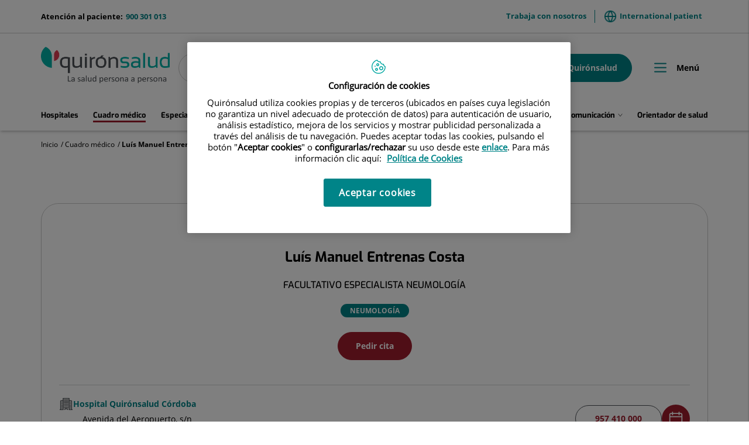

--- FILE ---
content_type: text/html;charset=UTF-8
request_url: https://www.quironsalud.com/es/cuadro-medico/luis-manuel-entrenas-costa
body_size: 17900
content:







<!DOCTYPE html>
<html lang="es" dir="ltr">
<head prefix="dcterms: http://purl.org/dc/terms/# og: http://ogp.me/ns#">
	





	<title>Luís Manuel Entrenas Costa | Quirónsalud</title>

	















	<meta name="viewport" content="width=device-width, height=device-height, initial-scale=1.0, minimum-scale=1.0, maximum-scale=5.0"/>
	<meta http-equiv="X-UA-Compatible" content="IE=edge"/>
	<meta http-equiv="Content-Type" content="text/html; charset=UTF-8"/>
	<meta name="description" content="Luís Manuel Entrenas Costa, especialista en NEUMOLOGÍA. Pide cita en Hospital Quirónsalud Córdoba"/>
	<meta name="keywords"    content="sanidad, cl&amp;iacute;nicas, hospitales, investigaci&amp;oacute;n cl&amp;iacute;nica,"/>
	<meta name="generator"   content="Proxia&#169; Premium Edition 2017"/>
	<meta name="language"    content="es"/>

	
	<meta property="dcterms:identifier"  content="www.quironsalud.com"/>
	<meta property="dcterms:coverage"    content="Grupo Hospitalario Quir&oacute;n, S.A., C/ Zurbarán 28, 28010 de Madrid, Spain"/>
	<meta property="dcterms:creator"     content="Divisa IT"/>
	<meta property="dcterms:publisher"   content="Quir&oacute;nsalud"/>
	<meta property="dcterms:rights"      content="Copyright &copy; 2025"/>
	<meta property="dcterms:title"       content="Luís Manuel Entrenas Costa"/>
	<meta property="dcterms:subject"     content="sanidad, cl&amp;iacute;nicas, hospitales, investigaci&amp;oacute;n cl&amp;iacute;nica,"/>
	<meta property="dcterms:description" content="Luís Manuel Entrenas Costa, especialista en NEUMOLOGÍA. Pide cita en Hospital Quirónsalud Córdoba"/>
	<meta property="dcterms:language"    content="es"/>

	
	<meta name="twitter:card"            content="summary_large_image"/>
	<meta name="twitter:site"            content="@quironsalud"/>
	<meta name="twitter:title"           content="Luís Manuel Entrenas Costa"/>
	<meta name="twitter:description"     content="Luís Manuel Entrenas Costa, especialista en NEUMOLOGÍA. Pide cita en Hospital Quirónsalud Córdoba"/>
	<meta name="twitter:image"           content="https://www.quironsalud.com/idcsalud-client/cm/images?locale=es_ES&amp;idMmedia=3646142"/>

	
	<meta property="og:type" content="website"/>
	<meta property="og:title"            content="Luís Manuel Entrenas Costa"/>
	<meta property="og:site_name"        content="Quirónsalud"/>
	<meta property="og:description"      content="Luís Manuel Entrenas Costa, especialista en NEUMOLOGÍA. Pide cita en Hospital Quirónsalud Córdoba"/>
	<meta property="og:url"              content="https://www.quironsalud.com/es/cuadro-medico/luis-manuel-entrenas-costa"/>
	
	<meta property="og:image"           content="https://www.quironsalud.com/idcsalud-client/cm/images?locale=es_ES&amp;amp;idMmedia=3646142"/>
	<meta property="og:image:width"     content="193"/>
	<meta property="og:image:height"    content="285"/>
	

	
	

	
	
	
	
	
	

	




		
	<link rel="icon" href="/favicon.ico"/>
	<link rel="shortcut icon" href="/favicon.ico"/>

	
	

	
	

	
		<link rel="stylesheet" type="text/css" href="/idcsalud-client/css/font-opensans.css?nc=1762729200000"/>
	
	
		<link rel="stylesheet" type="text/css" href="/idcsalud-client/css/font-roboto.css?nc=1762729200000"/>
	

	
    
        
        
        
        
        <!--[if IE]><link id="proxia-stylesheet" rel="stylesheet" type="text/css" href="/idcsalud-client/cm/css/quironsalud.css?chunk=true"/><![endif]-->
        <!--[if !IE]>--><link id="proxia-stylesheet" rel="stylesheet" type="text/css" href="/idcsalud-client/cm/css/quironsalud.css"/><!--<![endif]-->
        
	
	
	
        
	


	
  	




	
	<link rel="canonical" href="https://www.quironsalud.com/es/cuadro-medico/luis-manuel-entrenas-costa" />
<link rel="alternate" hreflang="es-es" href="https://www.quironsalud.com/es/cuadro-medico/luis-manuel-entrenas-costa" />


	
    
    





	<!--[if lte IE 7]><link rel="stylesheet" type="text/css" href="/idcsalud-client/css/cmclient/ie.css?nc=1762729200000"/><![endif]-->
	<!--[if IE 8]><link rel="stylesheet" type="text/css" href="/idcsalud-client/css/cmclient/ie8.css?nc=1762729200000"/><![endif]-->
	<!--[if IE 9]><link rel="stylesheet" type="text/css" href="/idcsalud-client/css/cmclient/ie9.css?nc=1762729200000"/><![endif]-->
	
	<link type="text/css" rel="stylesheet" href="/idcsalud-client/css/webs/web_quironsalud.css?nc=1762729200000" />



	
	

	
	
	<link id="proxia-css-sys" rel="stylesheet" type="text/css" href="/idcsalud-client/css-sys/css-system.css?nc=1762729200000" />

	
	<script type="text/javascript">
	<!--
	var _rootWeb = "/idcsalud-client";
	var _basePath = "/idcsalud-client/cm";
	var _user = {"fullname":"Invitado del sistema","userLocale":"es_ES","roles":["guest","guest","SYS$kAmFNsujkO7OZPcM"],"securityConstraints":["guest","pdp_volatileFiles","DVIFrame.user"]};
	var _isSSL = (location.href.indexOf("https://") == 0)?true:false;
	var _fullWeb = (_isSSL)?"https://www.quironsalud.com/idcsalud-client":"http://www.quironsalud.com/idcsalud-client";
	var _userLocale = "es_ES";
	var _userLocaleLang = "es";
	var _userLocaleCountry = "ES";
	var _directionality = "ltr";
	var _currentWeb = "quironsalud";
	var _currentDomain = "www.quironsalud.com";
	var _currentTemplate = "/tkContent";
	var _currentUrl = "/es/cuadro-medico/luis-manuel-entrenas-costa";
	
	var _login = "guest";
	
	var _idmobdev = "0";
	var _userDeviceAlias = "device#0";
	var _idContent = '779688';
	var _noCache = "nc=1762729200000";
	var _compatibilityMode = '2';
	var _cookieDomain = ''

	
	var locationSettings = {
		basePath: '/idcsalud-client/cm',
		noTownSelected: 'No ha seleccionado ninguna ciudad, aseg&uacute;rese de que es lo que desea.',
		countryField: 'Seleccione el pa&iacute;s',
		stateField: 'Seleccione la provincia',
		townField: 'Escriba la localidad',
		legend: 'Datos de localizaci&oacute;n',
		municipality: '(Municipio)',
		hideCountry: true,
		allowEmptyTown: true,
		bootstrap: true,
		autoFocus: false
	};

	
	var photoSwipeText = {
		closePhoto: 'Cerrar (Esc)',
		prevPhoto: 'Anterior (Tecla &quot;&lt;&quot;)',
		nextPhoto: 'Siguiente (Tecla &quot;&gt;&quot;)',
		zoomInOut: 'Hacer zoom',
		toggleFullscreen: 'Pantalla completa',
		sharePhoto: 'Compartir',
		loadErrMsg: '<a href=\u0022%url%\u0022 target=\u0022_blank\u0022>El fichero multimedia<\u002Fa> no ha podido ser cargado.',
		shareOnFacebook: 'Compartir en Facebook',
		shareOnTwitter: 'Compartir en Twitter',
		shareOnPinterest: 'Compartir en Pinterest',
		downloadMedia: 'Descargar fichero',
		psAuthor: 'Autor:'
	};

	
	var dtp_goToday = "Ir a hoy";
	var dtp_clearSelection = "Limpiar selección";
	var dtp_closePicker = "Cerrar el selector";
	var dtp_selectMonth = "Seleccionar mes";
	var dtp_prevMonth = "Mes anterior";
	var dtp_nextMonth = "Mes siguiente";
	var dtp_selectYear = "Seleccionar año";
	var dtp_prevYear = "Año anterior";
	var dtp_nextYear = "Año siguiente";
	var dtp_selectDecade = "Seleccionar década";
	var dtp_prevDecade = "Década anterior";
	var dtp_nextDecade = "Década siguiente";
	var dtp_prevCentury = "Siglo anterior";
	var dtp_nextCentury = "Siglo siguiente";
	var dtp_pickHour = "Seleccionar hora";
	var dtp_incrementHour = "Incrementar hora";
	var dtp_decrementHour = "Decrementar hora";
	var dtp_pickMinute = "Seleccionar minuto";
	var dtp_incrementMinute = "Incrementar minuto";
	var dtp_decrementMinute = "Decrementar minuto";
	var dtp_pickSecond = "Seleccionar segundo";
	var dtp_incrementSecond = "Incrementar segundo";
	var dtp_decrementSecond = "Decrementar segundo";
	var dtp_togglePeriod = "Cambiar periodo";
	var dtp_selectTime = "Seleccionar fecha";
	var dtp_dateFormat = "DD\u002FMM\u002FYYYY";
	var dtp_timeFormat = "H:mm";
	var dtp_helpKey = "Pulsa \u0022h\u0022 para ayuda";
	var dtp_helpTitle = "Navegaci&oacute;n con teclado del calendario";
	var dtp_helpText = "<ul><li>flecha derecha avanza un d&iacute;a<\u002Fli><li>flecha izquierda retrocede un d&iacute;a<\u002Fli><li>flecha abajo avanza una semana<\u002Fli><li>flecha arriba retrocede una semana<\u002Fli><li>avpag avanza un mes<\u002Fli><li>repag retrocede un mes<\u002Fli><li>Ctrl+abajo avanza un a&ntilde;o<\u002Fli><li>Ctrl+arriba retrocede un a&ntilde;o<\u002Fli><\u002Ful>";

	
	var searchInputText = "Buscar";
	var seeAllTextTitle = 'Ver todo';
	var seeLessTextTitle = 'Ver menos';
	var moreInformation = 'M&aacute;s informaci&oacute;n';
	var nextText = 'Diapositiva siguiente';
	var prevText = 'Diapositiva anterior';
	var playText = 'Continuar carrusel';
	var pauseText = 'Pausar carrusel';
	var sliderText = 'Diapositiva';
	var sliderCountText = 'N&uacute;mero de diapositivas';
	var closeText = 'Cerrar';
	var replyToText = 'Responder a <strong>{0}<\u002Fstrong>';
	var commentSuccess = 'Comentario enviado con &eacute;xito. Gracias por su participaci&oacute;n.';
	var xformsDateFormat = 'DD\u002FMM\u002FYYYY';
	var xformsTimeFormat = 'H:mm';
	var decimalFormat = ',';
	var loadingText = 'Cargando...';
	var sendingText = 'Enviando...';
	var deletingText = 'Borrando...';
	var sociallockerHeader = 'CONTENIDO BLOQUEADO';
	var sociallockerMessage = 'Para seguir leyendo comparte este contenido en tu red social';
	var backToTopText = 'Volver arriba';
	var optNavigatorText = 'Est&aacute;s usando un navegador que no es compatible o est&aacute; obsoleto. Considera la posibilidad de cambiar de navegador.';
	var jumpToContent = 'Saltar al contenido';
	var jumpToContentTitle = 'Saltar navegaci&oacute;n e ir al contenido de la p&aacute;gina';
	var errorText = 'Errores';
	
	
	var zoomIn = 'Aumentar nivel de zoom';
	var zoomOut = 'Disminuir nivel de zoom';
	var typeControlTitle = 'Mapa';
	var roadmap = 'Mapa de carreteras';
	var satellite = 'Sat&eacute;lite';
	var hybrid = 'Hibrido';
	var terrain = 'Terreno';

	
	var _googleMapKeyboardIcon = 'Icono';
	var _googleMapKeyboardIconDescription = 'Descripción del icono';

	//-->
	</script>
    <script type="text/javascript" src="/idcsalud-client/javaScript/react/polyfills.production.min.js?nc=1762729200000"></script>
	
	<script type="text/javascript" src="/idcsalud-client/javaScript/proxia.js?nc=1762729200000"></script>

	
	<script type="text/javascript" src="/idcsalud-client/javaScript/jquery.min.js?nc=1762729200000"></script>
	<script type="text/javascript" src="/idcsalud-client/javaScript/jquery-migrate.min.js?nc=1762729200000"></script>
	<script type="text/javascript">
		jQuery.UNSAFE_restoreLegacyHtmlPrefilter();
		jQuery['browser'] = browserDetails;
	</script>

	<script src="https://www.google.com/recaptcha/api.js" async defer></script>
	
	<script type="text/javascript" src="/idcsalud-client/javaScript/cmclient/bootstrap/js/bootstrap.min.js?nc=1762729200000"></script>
	<script type="text/javascript">$.fn.bstooltip = $.fn.tooltip.noConflict();</script>
	<script type="text/javascript" src="/idcsalud-client/javaScript/jquery.easy.slider.js?nc=1762729200000"></script>
	<script type="text/javascript" src="/idcsalud-client/javaScript/toastr/toastr.min.js?nc=1762729200000"></script>
	<!--[if gte IE 9]><!--><script type="text/javascript" src="/idcsalud-client/javaScript/hammer.min.js?nc=1762729200000"></script><!--<![endif]-->

	<script type="text/javascript" src="/idcsalud-client/javaScript/moment/min/moment.min.js?nc=1762729200000"></script>
	
		<script type="text/javascript" src="/idcsalud-client/javaScript/moment/locale/es.js?nc=1762729200000"></script>
		
			<script type="text/javascript" src="/idcsalud-client/javaScript/moment/locale/es-es.js?nc=1762729200000"></script>
		
	

	<!--[if lt IE 9]>
	<script type="text/javascript" src="/idcsalud-client/javaScript/css3-mediaqueries.js?nc=1762729200000"></script>
	<script type="text/javascript" src="/idcsalud-client/javaScript/html5shiv.min.js?nc=1762729200000"></script>
	<script type="text/javascript" src="/idcsalud-client/javaScript/respond.min.js?nc=1762729200000"></script>
	<![endif]-->

	
	
	
	

    
    <script type="text/javascript">
    var xformsCustomPath = '/idcsalud-client/javaScript/cmclient/proxia.xforms.custom.js?nc=1762729200000';
    </script>
	<script type="text/javascript" src="/idcsalud-client/javaScript/init.js?nc=1762729200000"></script>
	<script type="text/javascript" src="/idcsalud-client/javaScript/cmclient/init_web.js?nc=1762729200000"></script>

	
	<script type="text/javascript" src="/idcsalud-client/javaScript/webs/web_quironsalud.js?nc=1762729200000"></script>



	
	

	
	
<!-- GDPR vacia -->

	
	




	  
	<script type="text/javascript" src="/idcsalud-client/javaScript/calendar/calendarEvents.js?nc=1762729200000"></script>
	<script type="text/javascript" src="/idcsalud-client/javaScript/commonFunctions.js?nc=1762729200000"></script>
	<script type="text/javascript" src="/idcsalud-client/javaScript/validations.js?nc=1762729200000"></script>
	  <!-- JAVASCRIPT CUSTOM Quironsalud Corporativa //-->

  	
  	<link rel="stylesheet" type="text/css" href="/idcsalud-client/css/commonFunctions.css?nc=1762729200000"/>

	  

	  <script type="text/javascript">
	  <!--
		var _buscarVideo = 'Buscar por vídeo';
		var _buscarPodcast = 'Buscar por podcast';
		var _buscarCentro = 'Buscar por centro';
		var _buscarEntradilla = 'Consulta el listado de nuestros especialistas o utiliza nuestro buscador para encontrar a algún profesional:';
		var _buscarEspecialidad = 'Buscar por especialidad';
		var _buscarNombre = 'Buscar por nombre y apellidos';
		var _buscarProvincia = 'Buscar por provincia';
		var _buscarAseguradora = '';
		var _glossaryTitle = 'Busca por nombre alfabético:';
		var _relacionados = 'relacionados';
		var _filtrarporhospital= 'Filtrar por hospital';
		var _filtrarporcentro= 'Filtrar por centro';
		var _buscarpornoticia= 'Buscar por noticia';
		var _DesdeDate= 'Desde (dd\u002Fmm\u002Faa)';
		var _HastaDate= 'Hasta (dd\u002Fmm\u002Faa)';
		var _contenidosRelacionados= 'Contenidos relacionados';
		var _busqueda='búsqueda';
		var _videosRelacionados='Videos relacionados';
		var _podcastRelacionados='Podcast relacionados';
		var _contenidosSaludRelacionados='Contenidos de salud relacionados';
		var _actualidadRelacionados='Actualidad relacionados';
		var _menuPrincipal='Menú';
		var _placeholderSearcher = 'Buscar centro, médico, especialidad…';
		var _centerSelector = '';
		var _sendForm = '';
		var _dataProtectionForm = '';
		var _message = '';
		var _askYourQuestions = '';
		var _areaInteres = 'Indique sus áreas de interés';
		var _buscarEtapas = 'Buscar por etapa';
		var _buscarTematicas = 'Buscar por temática';
		var _buscadorVideosPediatricos = '¿Te ayudamos?';
		var _buscarContenido = 'Buscar por contenido';
		var _buscadorVideosPediatricosResultados = 'Resultados de búsqueda';
		var _nameRelatedVideos = 'Videos relacionados de pediatría';
		var _verprofesionales = 'Ver profesionales';
		var _buscarTratamientos = 'Buscar';
		var _searchInputText =  'buscar';

				
			var _codigoPaciente = '';
			var _patientname = '';
			var _patientsurname1 = '';
			var _patientsurname2 = '';
			var _tipoRelacion = '';
			var _nivelAcceso = '';
			var _edad = '0';
			var _sexoPaciente = '';
			var _sex = '';
		


		
		//VARIABLES EN PROPERTIES DINÁMICOS CONFIGURAR GEOLOCALIZACIÓN CENTROS->PROFESIONALES

		var _configGeoFormatTypeTemplate='html\u002FlistSimpleH3';
		var _configGeoMaxItems='3';
		var _configGeoidContent='75153';
		var _configGeoAliasText='quironsalud';
		var _configGeoClassObjListData='qs-js-list-medicos-data';
		var _configGeoLoadingDataText='Cargando profesionales más cercanos';

	  //-->

	  </script>


 













	
	<script type="text/javascript">
	   var _pageType ='Producto - Cuadro médico';
		var _pageName = 'Luís Manuel Entrenas Costa';
		var _currentTemplate='/tkContent'
		var _pageCat1='Cuadro médico'
		var _pageCat2='Luís Manuel Entrenas Costa'

		console.log('pageType='+ _pageType);
		console.log('pageName='+ _pageName);
		console.log('pageCat1='+_pageCat1);
		console.log('pageCat2='+_pageCat2);
		console.log('currentTemplate='+'/tkContent')

		
	</script>


	<!-- JAVASCRIPT CUSTOM //-->
	



      

      <!-- JAVASCRIPT CUSTOM //-->

      

      <script type="text/javascript">
      <!--
    	var _hospitalDigital = false;

	var cookieNoticeTitle = 'Uso de cookies';
	var cookieNoticeContent = 'Este sitio web utiliza cookies para mejorar su experiencia de navegación. Más información sobre <a href=\u0022{0}\u0022>cómo usamos las cookies y de qué manera puede cambiar su configuración<\u002Fa>.';
	var cookieNoticeLink = '\u002Fes\u002Fpolitica-cookies';
	var cookieNoticeClose = '';

	var searcher = 'Buscar';
	var _sections = '';
	var _prevArticle = '';
	var _nextArticle = '';
	var _stagesServices = '';
	var _searcherHospitalsSubTitle = '';
	var _showMap = '';
	var _hideMap = '';
	var _province = 'Provincia';
	var _back = 'Volver';
	var _servicesTitle = '';
    var _contactTitle = 'Formulario de contacto';
	var searcherText = 'Buscar...';
	var mainSearchPlaceholder = '';
	var millions = 'millones';

      //-->
      </script>

      <script type="text/javascript" src="/idcsalud-client/javaScript/dataLayer.js?nc=1762729200000"></script>
      <script type="text/javascript" src="/idcsalud-client/javaScript/cmclient/ga.js?nc=1762729200000"></script>



      
      <script type="text/javascript" src="/idcsalud-client/javaScript/quironsalud/main.js?nc=1762729200000"></script>
      
      <script type="text/javascript" src="/idcsalud-client/javaScript/pdp/core.js?nc=1762729200000"></script>




                              <script>!function(e){var n="https://s.go-mpulse.net/boomerang/";if("False"=="True")e.BOOMR_config=e.BOOMR_config||{},e.BOOMR_config.PageParams=e.BOOMR_config.PageParams||{},e.BOOMR_config.PageParams.pci=!0,n="https://s2.go-mpulse.net/boomerang/";if(window.BOOMR_API_key="ZZFS4-7UYFA-UHLQ3-AYSPN-WZ2RY",function(){function e(){if(!o){var e=document.createElement("script");e.id="boomr-scr-as",e.src=window.BOOMR.url,e.async=!0,i.parentNode.appendChild(e),o=!0}}function t(e){o=!0;var n,t,a,r,d=document,O=window;if(window.BOOMR.snippetMethod=e?"if":"i",t=function(e,n){var t=d.createElement("script");t.id=n||"boomr-if-as",t.src=window.BOOMR.url,BOOMR_lstart=(new Date).getTime(),e=e||d.body,e.appendChild(t)},!window.addEventListener&&window.attachEvent&&navigator.userAgent.match(/MSIE [67]\./))return window.BOOMR.snippetMethod="s",void t(i.parentNode,"boomr-async");a=document.createElement("IFRAME"),a.src="about:blank",a.title="",a.role="presentation",a.loading="eager",r=(a.frameElement||a).style,r.width=0,r.height=0,r.border=0,r.display="none",i.parentNode.appendChild(a);try{O=a.contentWindow,d=O.document.open()}catch(_){n=document.domain,a.src="javascript:var d=document.open();d.domain='"+n+"';void(0);",O=a.contentWindow,d=O.document.open()}if(n)d._boomrl=function(){this.domain=n,t()},d.write("<bo"+"dy onload='document._boomrl();'>");else if(O._boomrl=function(){t()},O.addEventListener)O.addEventListener("load",O._boomrl,!1);else if(O.attachEvent)O.attachEvent("onload",O._boomrl);d.close()}function a(e){window.BOOMR_onload=e&&e.timeStamp||(new Date).getTime()}if(!window.BOOMR||!window.BOOMR.version&&!window.BOOMR.snippetExecuted){window.BOOMR=window.BOOMR||{},window.BOOMR.snippetStart=(new Date).getTime(),window.BOOMR.snippetExecuted=!0,window.BOOMR.snippetVersion=12,window.BOOMR.url=n+"ZZFS4-7UYFA-UHLQ3-AYSPN-WZ2RY";var i=document.currentScript||document.getElementsByTagName("script")[0],o=!1,r=document.createElement("link");if(r.relList&&"function"==typeof r.relList.supports&&r.relList.supports("preload")&&"as"in r)window.BOOMR.snippetMethod="p",r.href=window.BOOMR.url,r.rel="preload",r.as="script",r.addEventListener("load",e),r.addEventListener("error",function(){t(!0)}),setTimeout(function(){if(!o)t(!0)},3e3),BOOMR_lstart=(new Date).getTime(),i.parentNode.appendChild(r);else t(!1);if(window.addEventListener)window.addEventListener("load",a,!1);else if(window.attachEvent)window.attachEvent("onload",a)}}(),"".length>0)if(e&&"performance"in e&&e.performance&&"function"==typeof e.performance.setResourceTimingBufferSize)e.performance.setResourceTimingBufferSize();!function(){if(BOOMR=e.BOOMR||{},BOOMR.plugins=BOOMR.plugins||{},!BOOMR.plugins.AK){var n=""=="true"?1:0,t="",a="aohpkuixfuxna2ivjsma-f-3bf4ca7e5-clientnsv4-s.akamaihd.net",i="false"=="true"?2:1,o={"ak.v":"39","ak.cp":"1865735","ak.ai":parseInt("1248753",10),"ak.ol":"0","ak.cr":8,"ak.ipv":4,"ak.proto":"h2","ak.rid":"355c202","ak.r":47370,"ak.a2":n,"ak.m":"dscb","ak.n":"essl","ak.bpcip":"3.142.245.0","ak.cport":50110,"ak.gh":"23.208.24.80","ak.quicv":"","ak.tlsv":"tls1.3","ak.0rtt":"","ak.0rtt.ed":"","ak.csrc":"-","ak.acc":"","ak.t":"1763003544","ak.ak":"hOBiQwZUYzCg5VSAfCLimQ==KLuGgEHrTzh39CIwP8UyOA/H93IdhgPq9oKsN8epnGOWKzueC/AqVCxRjxY8nded9frMjB+zewfxe4H763rLO8tiiiqmw06FASGVzD3I2e3q0BAYLFBngrAR0CN9buiTxQ4EGl5TfBEKLGo4ok1MX9rLSx/8kvv8B6QJtCbRdxqT1R7ToFeBG4KgODyzO03A8/D9or2NHEP9NqQ/guF0TWVZnaIvqTFyiKbY7rdgeXVwi186WPQUzMqhUEK4Rue+St6a0ayQSI09MtF9J9gJrzqaAvAXnkarVLdhEjKqHLX+6woRLNWf4yjM9byEDV8qEzbEizmqV0JuYYtV3+LipDQ6pCTka9JmtPOrad2siCf5Qwy1mTJLIfh/+yTzTgN+Z9w+fF/SSgfyiJr2PEFOU+TUP64cXEcXg8v8JAld8G8=","ak.pv":"11","ak.dpoabenc":"","ak.tf":i};if(""!==t)o["ak.ruds"]=t;var r={i:!1,av:function(n){var t="http.initiator";if(n&&(!n[t]||"spa_hard"===n[t]))o["ak.feo"]=void 0!==e.aFeoApplied?1:0,BOOMR.addVar(o)},rv:function(){var e=["ak.bpcip","ak.cport","ak.cr","ak.csrc","ak.gh","ak.ipv","ak.m","ak.n","ak.ol","ak.proto","ak.quicv","ak.tlsv","ak.0rtt","ak.0rtt.ed","ak.r","ak.acc","ak.t","ak.tf"];BOOMR.removeVar(e)}};BOOMR.plugins.AK={akVars:o,akDNSPreFetchDomain:a,init:function(){if(!r.i){var e=BOOMR.subscribe;e("before_beacon",r.av,null,null),e("onbeacon",r.rv,null,null),r.i=!0}return this},is_complete:function(){return!0}}}}()}(window);</script></head>


<body class="mainBody   contentContainer embeddedGallery content-ficha-biobuilder
 quironsalud content-path-2  ">
    













<!-- Google Tag Manager Data Layer -->
<noscript><iframe title="Google Tag Manager" src="//www.googletagmanager.com/ns.html?id=GTM-W2XJNBC"
height="0" width="0" style="display:none;visibility:hidden"></iframe></noscript>
<!-- End Google Tag Manager Data Layer-->






<script type="text/javascript">
// Si hemos interactuado, insertamos el GTM 1 (El nuevo)
/* function initGTM(w,d,s,l,i){
	w[l]=w[l]||[];w[l].push({'gtm.start':
	new Date().getTime(),event:'gtm.js'});var f=d.getElementsByTagName(s)[0],
	j=d.createElement(s),dl=l!='dataLayer'?'&l='+l:'';j.async=true;j.src=
	'//www.googletagmanager.com/gtm.js?id='+i+dl;f.parentNode.insertBefore(j,f);
} */
</script>



	<div class="proxia-grid proxia-outer-grid container-fluid">
<div class="row proxia-row"><header class="cab-header col-xs-12 proxia-column"><div class="row proxia-row"><div class="bg-aguamarina-pastel col-xs-12 proxia-column"><div class="row proxia-row"><div class="container cab-top-bar col-xs-12 proxia-column"><div class="row proxia-row"><div class="col-xs-3 proxia-column">




<div class="cmMenuBox  menu-menu-telefono">
	<div class="cmMenuDefault cmMenuHorizontal"><div class="cmMenuTitle sr-only">menu-telefono</div><ul class="cmMenuLevel1 numElements1"><li class="cmMenuItem1 odd"><a href="tel:900301013" class="cmMenuLink"><span class="cmMenuTitle">900 301 013</span><span class="cmMenuDescription">Atención al paciente:</span></a></li>
</ul>
</div>


</div>
</div><div class="col-xs-9 proxia-column">




<div class="cmMenuBox  menu-menuTop">
	<div class="cmMenuDefault cmMenuHorizontal"><div class="cmMenuTitle sr-only">menuTop</div><ul class="cmMenuLevel1 numElements2"><li class="cmMenuItem1 odd"><a href="/es/empleo" class="cmMenuLink"><span class="cmMenuTitle">Trabaja con nosotros</span></a></li>
<li class="cmMenuItem2 even"><a href="https://international.quironsalud.com/" target="_blank"><img src="/es/menus/3549660-world.png" class="cmMenuImage" alt="" /><span class="cmMenuTitle">International patient</span><span class="cmMenuPopupImage"><img src="/idcsalud-client/imagenes/popup/popup_external_small.gif" alt="Enlace a una aplicación externa." /></span></a></li>
</ul>
</div>


</div>
</div></div></div></div></div></div><div class="row proxia-row"><div class="container cab-base-bar col-xs-12 proxia-column"><div class="row proxia-row"><div class="col-xs-3 proxia-column">




<div class="cmBanners  banner-logo">





	<div class="cmBannersRelativePosition standalone"><a href="/" class="cmBannerLink" title="Quirónsalud. La salud persona a persona"><img src="/es/banners/3365261-logo_qs_new.png" class="bannerNormalImage" width="800" height="224" alt="Quirónsalud. La salud persona a persona" /></a></div>


</div>
</div><div class="col-xs-6 proxia-column">




<div class="simpleSearcherBox ">
	<script type="text/javascript">
<!--
   function checkPattern(elm) {
       if (elm.value.length==0){
           window.alert("Debe introducir algún criterio de búsqueda");
           return false;
       }
   }
//-->
</script>
<form id="simpleSearcher" action="/es/buscar" method="get" role="search" onsubmit="return checkPattern(this.simpleSearchPattern);">
<input type="hidden" name="formName" value="simpleSearchForm" />
<div class="input-group input-group-sm">
<input type="hidden" name="formName" value="simpleSearchForm" />
   <input type="hidden" name="lookForType" id="lookForTypess" value="0" />
   <input type="hidden" name="sortIndex" id="sortIndexss" value="0" />
       <div class="sr-only">
           <label for="simpleSearchPattern" class="cmSearchLabel">Buscar</label>
       </div>
           <input type="text" id="simpleSearchPattern" name="simpleSearchPattern" data-search="false" maxlength="80" placeholder="Buscar..." class="form-control" />
       <div class="input-group-btn">
           <button type="submit" class="btn btn-default"><span class="fa fa-search"></span> <span class="sr-only">Buscar</span></button>       </div>
</div>
</form>

</div>
</div><div class="col-xs-3 proxia-column">




<div class="cmMenuBox  menu-menuPedirCita">
	<div class="cmMenuDefault cmMenuHorizontal"><div class="cmMenuTitle sr-only">menuPedirCita</div><ul class="cmMenuLevel1 numElements2"><li class="cmMenuItem1 odd btn-secondary"><a href="/es/cita-medica"><img src="/es/menus/3548969-icon-calendar.png" class="cmMenuImage" alt="" /><span class="cmMenuTitle">Pedir cita</span></a></li>
<li class="cmMenuItem2 even btn-primary"><a href="https://www.quironsalud.com/portal-paciente/es"><img src="/es/menus/3548970-icon-user.png" class="cmMenuImage" alt="" /><span class="cmMenuTitle">Mi Quirónsalud</span></a></li>
</ul>
</div>


</div>
</div></div><div class="row proxia-row"><div class="col-xs-12 proxia-column">




<div class="cmMenuBox qs-menu-pral menu-menuPrincipal">
	<div class="cmMenuDefault cmMenuHorizontal"><div class="cmMenuTitle sr-only">menuPrincipal</div><ul class="cmMenuLevel1 numElements9"><li class="cmMenuItem1 odd"><a href="/es/red-centros" class="cmMenuLink"><span class="cmMenuTitle">Hospitales</span></a></li>
<li class="cmMenuItem2 even current"><a href="/es/cuadro-medico" class="cmMenuLink"><span class="cmMenuTitle">Cuadro médico</span></a></li>
<li class="cmMenuItem3 odd"><a href="/es/especialidades" class="cmMenuLink"><span class="cmMenuTitle">Especialidades</span></a></li>
<li class="cmMenuItem4 even hasSubelements numSubelements4"><span class="cmMenuLink"><span class="cmMenuTitle"><span class="cmMenuTitleIcon icon-arrow-menu"></span><span class="cmMenuTitleText">Enfermedades y tratamientos</span></span></span><div class="cmMenuLevelContainer2"><ul class="cmMenuLevel2"><li class="cmMenuItem1 odd"><a href="/es/enfermedades-tratamientos" class="cmMenuLink"><span class="cmMenuTitle">Ver sección</span></a></li>
<li class="cmMenuItem2 even"><a href="/es/enfermedades-sintomas" class="cmMenuLink"><span class="cmMenuTitle">Enfermedades y síntomas</span></a></li>
<li class="cmMenuItem3 odd"><a href="/es/pruebas-diagnosticas" class="cmMenuLink"><span class="cmMenuTitle">Pruebas diagnósticas</span></a></li>
<li class="cmMenuItem4 even"><a href="/es/tecnologia-punta" class="cmMenuLink"><span class="cmMenuTitle">Tecnología punta</span></a></li>
</ul>
</div></li>
<li class="cmMenuItem5 odd hasSubelements numSubelements8"><span class="cmMenuLink"><span class="cmMenuTitle"><span class="cmMenuTitleIcon icon-arrow-menu"></span><span class="cmMenuTitleText">Unidades médicas</span></span></span><div class="cmMenuLevelContainer2"><ul class="cmMenuLevel2"><li class="cmMenuItem1 odd"><a href="https://www.quironsalud.com/embarazoymaternidad" onclick="javascript:window.open('https://www.quironsalud.com/embarazoymaternidad','menuPopUp','toolbar=yes, location=yes, directories=yes, status=yes, menubar=yes, scrollbars=yes, resizable=yes, width=800, height=600'); return false;" onkeypress="return keyPress(event);" class="cmMenuLink"><span class="cmMenuTitle">Embarazo y parto</span><span class="cmMenuPopupImage"><img src="/idcsalud-client/imagenes/popup/popup_small.gif" alt="Este enlace se abrirá en una ventana nueva." /></span></a></li>
<li class="cmMenuItem2 even"><a href="https://www.quironsalud.com/estetica" onclick="javascript:window.open('https://www.quironsalud.com/estetica','menuPopUp','toolbar=yes, location=yes, directories=yes, status=yes, menubar=yes, scrollbars=yes, resizable=yes, width=800, height=600'); return false;" onkeypress="return keyPress(event);" class="cmMenuLink"><span class="cmMenuTitle">Estética</span><span class="cmMenuPopupImage"><img src="/idcsalud-client/imagenes/popup/popup_small.gif" alt="Este enlace se abrirá en una ventana nueva." /></span></a></li>
<li class="cmMenuItem3 odd"><a href="https://www.quironsalud.com/healthdiagnostics/es/genetica" onclick="javascript:window.open('https://www.quironsalud.com/healthdiagnostics/es/genetica','menuPopUp','toolbar=yes, location=yes, directories=yes, status=yes, menubar=yes, scrollbars=yes, resizable=yes, width=800, height=600'); return false;" onkeypress="return keyPress(event);" class="cmMenuLink"><span class="cmMenuTitle">Genética</span><span class="cmMenuPopupImage"><img src="/idcsalud-client/imagenes/popup/popup_small.gif" alt="Este enlace se abrirá en una ventana nueva." /></span></a></li>
<li class="cmMenuItem4 even"><a href="https://www.quironsalud.com/reproduccionasistida" onclick="javascript:window.open('https://www.quironsalud.com/reproduccionasistida','menuPopUp','toolbar=yes, location=yes, directories=yes, status=yes, menubar=yes, scrollbars=yes, resizable=yes, width=800, height=600'); return false;" onkeypress="return keyPress(event);" class="cmMenuLink"><span class="cmMenuTitle">Reproducción asistida</span><span class="cmMenuPopupImage"><img src="/idcsalud-client/imagenes/popup/popup_small.gif" alt="Este enlace se abrirá en una ventana nueva." /></span></a></li>
<li class="cmMenuItem5 odd"><a href="https://www.quironsalud.com/laser-ojos" onclick="javascript:window.open('https://www.quironsalud.com/laser-ojos','menuPopUp','toolbar=yes, location=yes, directories=yes, status=yes, menubar=yes, scrollbars=yes, resizable=yes, width=800, height=600'); return false;" onkeypress="return keyPress(event);" class="cmMenuLink"><span class="cmMenuTitle">Oftalmología</span><span class="cmMenuPopupImage"><img src="/idcsalud-client/imagenes/popup/popup_small.gif" alt="Este enlace se abrirá en una ventana nueva." /></span></a></li>
<li class="cmMenuItem6 even"><a href="https://www.quironsalud.com/chequeos-medicos" onclick="javascript:window.open('https://www.quironsalud.com/chequeos-medicos','menuPopUp','toolbar=yes, location=yes, directories=yes, status=yes, menubar=yes, scrollbars=yes, resizable=yes, width=800, height=600'); return false;" onkeypress="return keyPress(event);" class="cmMenuLink"><span class="cmMenuTitle">Chequeos médicos</span><span class="cmMenuPopupImage"><img src="/idcsalud-client/imagenes/popup/popup_small.gif" alt="Este enlace se abrirá en una ventana nueva." /></span></a></li>
<li class="cmMenuItem7 odd"><a href="https://www.quironsalud.com/kenko" onclick="javascript:window.open('https://www.quironsalud.com/kenko','menuPopUp','toolbar=yes, location=yes, directories=yes, status=yes, menubar=yes, scrollbars=yes, resizable=yes, width=800, height=600'); return false;" onkeypress="return keyPress(event);" class="cmMenuLink"><span class="cmMenuTitle">Kenko: la salud de los pequeños</span><span class="cmMenuPopupImage"><img src="/idcsalud-client/imagenes/popup/popup_small.gif" alt="Este enlace se abrirá en una ventana nueva." /></span></a></li>
<li class="cmMenuItem8 even"><a href="https://international.quironsalud.com/" onclick="javascript:window.open('https://international.quironsalud.com/','menuPopUp','toolbar=yes, location=yes, directories=yes, status=yes, menubar=yes, scrollbars=yes, resizable=yes, width=800, height=600'); return false;" onkeypress="return keyPress(event);" class="cmMenuLink"><span class="cmMenuTitle">International patient</span><span class="cmMenuPopupImage"><img src="/idcsalud-client/imagenes/popup/popup_small.gif" alt="Este enlace se abrirá en una ventana nueva." /></span></a></li>
</ul>
</div></li>
<li class="cmMenuItem6 even hasSubelements numSubelements8"><span class="cmMenuLink"><span class="cmMenuTitle"><span class="cmMenuTitleIcon icon-arrow-menu"></span><span class="cmMenuTitleText">Investigación</span></span></span><div class="cmMenuLevelContainer2"><ul class="cmMenuLevel2"><li class="cmMenuItem1 odd"><a href="/es/investigacion" class="cmMenuLink"><span class="cmMenuTitle">Ver sección</span></a></li>
<li class="cmMenuItem2 even"><a href="/es/investigacion/quienes-somos" class="cmMenuLink"><span class="cmMenuTitle">Quiénes somos</span></a></li>
<li class="cmMenuItem3 odd"><a href="/es/investigacion/ensayos-clinicos-acceso-precoz-nuevas-terapias" class="cmMenuLink"><span class="cmMenuTitle">Ensayos clínicos</span></a></li>
<li class="cmMenuItem4 even"><a href="/es/investigacion/investigacion-quironsalud-cifras" class="cmMenuLink"><span class="cmMenuTitle">La investigación de Quirónsalud en cifras</span></a></li>
<li class="cmMenuItem5 odd"><a href="/es/investigacion/servicios-investigadores-quironsalud" class="cmMenuLink"><span class="cmMenuTitle">Servicios a investigadores Quirónsalud</span></a></li>
<li class="cmMenuItem6 even"><a href="/es/investigacion/proyectos-corporativos-destacados" class="cmMenuLink"><span class="cmMenuTitle">Proyectos corporativos más destacados</span></a></li>
<li class="cmMenuItem7 odd"><a href="/es/investigacion/premios-jornadas-i-i" class="cmMenuLink"><span class="cmMenuTitle">Premios y jornadas de I+i</span></a></li>
<li class="cmMenuItem8 even"><a href="/es/investigacion/noticias" class="cmMenuLink"><span class="cmMenuTitle">Noticias</span></a></li>
</ul>
</div></li>
<li class="cmMenuItem7 odd hasSubelements numSubelements8"><span class="cmMenuLink"><span class="cmMenuTitle"><span class="cmMenuTitleIcon icon-arrow-menu"></span><span class="cmMenuTitleText">El grupo</span></span></span><div class="cmMenuLevelContainer2"><ul class="cmMenuLevel2"><li class="cmMenuItem1 odd"><a href="/es/grupo" class="cmMenuLink"><span class="cmMenuTitle">Ver sección</span></a></li>
<li class="cmMenuItem2 even"><a href="/es/grupo/quienes-somos" class="cmMenuLink"><span class="cmMenuTitle">Quiénes somos</span></a></li>
<li class="cmMenuItem3 odd"><a href="/es/red-centros" class="cmMenuLink"><span class="cmMenuTitle">Nuestra red</span></a></li>
<li class="cmMenuItem4 even"><a href="https://www.fundacionquironsalud.org/" target="_blank" class="cmMenuLink"><span class="cmMenuTitle">Nuestra Fundación</span><span class="cmMenuPopupImage"><img src="/idcsalud-client/imagenes/popup/popup_external_small.gif" alt="Enlace a una aplicación externa." /></span></a></li>
<li class="cmMenuItem5 odd"><a href="/es/grupo/responsabilidad-social-corporativa" class="cmMenuLink"><span class="cmMenuTitle">Responsabilidad Social Corporativa</span></a></li>
<li class="cmMenuItem6 even"><a href="/es/grupo/calidad" class="cmMenuLink"><span class="cmMenuTitle">Calidad</span></a></li>
<li class="cmMenuItem7 odd"><a href="/es/grupo/experiencia-importa" class="cmMenuLink"><span class="cmMenuTitle">Tu experiencia nos importa</span></a></li>
<li class="cmMenuItem8 even"><a href="/es/grupo/canal-denuncias" class="cmMenuLink"><span class="cmMenuTitle">Canal de denuncias</span></a></li>
</ul>
</div></li>
<li class="cmMenuItem8 even hasSubelements numSubelements9"><span class="cmMenuLink"><span class="cmMenuTitle"><span class="cmMenuTitleIcon icon-arrow-menu"></span><span class="cmMenuTitleText">Comunicación</span></span></span><div class="cmMenuLevelContainer2"><ul class="cmMenuLevel2"><li class="cmMenuItem1 odd"><a href="/es/comunicacion" class="cmMenuLink"><span class="cmMenuTitle">Ver sección</span></a></li>
<li class="cmMenuItem2 even"><a href="/es/comunicacion/videos" class="cmMenuLink"><span class="cmMenuTitle">Vídeos</span></a></li>
<li class="cmMenuItem3 odd"><a href="/es/comunicacion/podcast" class="cmMenuLink"><span class="cmMenuTitle">Podcast</span></a></li>
<li class="cmMenuItem4 even"><a href="/es/comunicacion/contenidos-salud" class="cmMenuLink"><span class="cmMenuTitle">Contenidos de Salud</span></a></li>
<li class="cmMenuItem5 odd"><a href="/es/comunicacion/actualidad" class="cmMenuLink"><span class="cmMenuTitle">Actualidad</span></a></li>
<li class="cmMenuItem6 even"><a href="/es/comunicacion/eventos" class="cmMenuLink"><span class="cmMenuTitle">Agenda de eventos</span></a></li>
<li class="cmMenuItem7 odd"><a href="/es/comunicacion/escuela-familias" class="cmMenuLink"><span class="cmMenuTitle">Escuela de familias</span></a></li>
<li class="cmMenuItem8 even"><a href="https://www.quironsalud.com/blogs" onclick="javascript:window.open('https://www.quironsalud.com/blogs','menuPopUp','toolbar=yes, location=yes, directories=yes, status=yes, menubar=yes, scrollbars=yes, resizable=yes, width=800, height=600'); return false;" onkeypress="return keyPress(event);" class="cmMenuLink"><span class="cmMenuTitle">Blogs</span><span class="cmMenuPopupImage"><img src="/idcsalud-client/imagenes/popup/popup_small.gif" alt="Este enlace se abrirá en una ventana nueva." /></span></a></li>
<li class="cmMenuItem9 odd"><a href="https://www.tucanaldesalud.com" target="_blank" class="cmMenuLink"><span class="cmMenuTitle">Tu canal de salud</span><span class="cmMenuPopupImage"><img src="/idcsalud-client/imagenes/popup/popup_external_small.gif" alt="Enlace a una aplicación externa." /></span></a></li>
</ul>
</div></li>
<li class="cmMenuItem9 odd"><a href="https://e-quironsalud.es/orientador-de-salud?utm_source=quironsalud&amp;utm_medium=corporativo&amp;utm_campaign=menu" onclick="javascript:window.open('https://e-quironsalud.es/orientador-de-salud?utm_source=quironsalud&amp;utm_medium=corporativo&amp;utm_campaign=menu','menuPopUp','toolbar=yes, location=yes, directories=yes, status=yes, menubar=yes, scrollbars=yes, resizable=yes, width=800, height=600'); return false;" onkeypress="return keyPress(event);" class="cmMenuLink"><span class="cmMenuTitle">Orientador de salud</span><span class="cmMenuPopupImage"><img src="/idcsalud-client/imagenes/popup/popup_small.gif" alt="Este enlace se abrirá en una ventana nueva." /></span></a></li>
</ul>
</div>


</div>
</div></div></div></div><div class="row proxia-row"><div class="side-menu col-xs-12 proxia-column"><div class="row proxia-row"><div class="col-xs-3 proxia-column">




<div class="cmBanners  banner-icono_Quironsalud">





	<div class="cmBannersRelativePosition standalone"><img src="/es/banners/3160279-logo_quiron_icon.png" class="bannerNormalImage" width="104" height="115" alt="icono logo Quironsalud" /></div>


</div>
</div><div class="col-xs-3 proxia-column">




<div class="cmMenuBox  menu-menuPedirCita">
	<div class="cmMenuDefault cmMenuHorizontal"><div class="cmMenuTitle sr-only">menuPedirCita</div><ul class="cmMenuLevel1 numElements2"><li class="cmMenuItem1 odd btn-secondary"><a href="/es/cita-medica"><img src="/es/menus/3548969-icon-calendar.png" class="cmMenuImage" alt="" /><span class="cmMenuTitle">Pedir cita</span></a></li>
<li class="cmMenuItem2 even btn-primary"><a href="https://www.quironsalud.com/portal-paciente/es"><img src="/es/menus/3548970-icon-user.png" class="cmMenuImage" alt="" /><span class="cmMenuTitle">Mi Quirónsalud</span></a></li>
</ul>
</div>


</div>
</div><div class="col-xs-3 proxia-column">




<div class="cmMenuBox  menu-menuPrincipal">
	<div class="cmMenuDefault cmMenuHorizontal"><div class="cmMenuTitle sr-only">menuPrincipal</div><ul class="cmMenuLevel1 numElements9"><li class="cmMenuItem1 odd"><a href="/es/red-centros" class="cmMenuLink"><span class="cmMenuTitle">Hospitales</span></a></li>
<li class="cmMenuItem2 even current"><a href="/es/cuadro-medico" class="cmMenuLink"><span class="cmMenuTitle">Cuadro médico</span></a></li>
<li class="cmMenuItem3 odd"><a href="/es/especialidades" class="cmMenuLink"><span class="cmMenuTitle">Especialidades</span></a></li>
<li class="cmMenuItem4 even hasSubelements numSubelements4"><span class="cmMenuLink"><span class="cmMenuTitle"><span class="cmMenuTitleIcon icon-arrow-menu"></span><span class="cmMenuTitleText">Enfermedades y tratamientos</span></span></span><div class="cmMenuLevelContainer2"><ul class="cmMenuLevel2"><li class="cmMenuItem1 odd"><a href="/es/enfermedades-tratamientos" class="cmMenuLink"><span class="cmMenuTitle">Ver sección</span></a></li>
<li class="cmMenuItem2 even"><a href="/es/enfermedades-sintomas" class="cmMenuLink"><span class="cmMenuTitle">Enfermedades y síntomas</span></a></li>
<li class="cmMenuItem3 odd"><a href="/es/pruebas-diagnosticas" class="cmMenuLink"><span class="cmMenuTitle">Pruebas diagnósticas</span></a></li>
<li class="cmMenuItem4 even"><a href="/es/tecnologia-punta" class="cmMenuLink"><span class="cmMenuTitle">Tecnología punta</span></a></li>
</ul>
</div></li>
<li class="cmMenuItem5 odd hasSubelements numSubelements8"><span class="cmMenuLink"><span class="cmMenuTitle"><span class="cmMenuTitleIcon icon-arrow-menu"></span><span class="cmMenuTitleText">Unidades médicas</span></span></span><div class="cmMenuLevelContainer2"><ul class="cmMenuLevel2"><li class="cmMenuItem1 odd"><a href="https://www.quironsalud.com/embarazoymaternidad" onclick="javascript:window.open('https://www.quironsalud.com/embarazoymaternidad','menuPopUp','toolbar=yes, location=yes, directories=yes, status=yes, menubar=yes, scrollbars=yes, resizable=yes, width=800, height=600'); return false;" onkeypress="return keyPress(event);" class="cmMenuLink"><span class="cmMenuTitle">Embarazo y parto</span><span class="cmMenuPopupImage"><img src="/idcsalud-client/imagenes/popup/popup_small.gif" alt="Este enlace se abrirá en una ventana nueva." /></span></a></li>
<li class="cmMenuItem2 even"><a href="https://www.quironsalud.com/estetica" onclick="javascript:window.open('https://www.quironsalud.com/estetica','menuPopUp','toolbar=yes, location=yes, directories=yes, status=yes, menubar=yes, scrollbars=yes, resizable=yes, width=800, height=600'); return false;" onkeypress="return keyPress(event);" class="cmMenuLink"><span class="cmMenuTitle">Estética</span><span class="cmMenuPopupImage"><img src="/idcsalud-client/imagenes/popup/popup_small.gif" alt="Este enlace se abrirá en una ventana nueva." /></span></a></li>
<li class="cmMenuItem3 odd"><a href="https://www.quironsalud.com/healthdiagnostics/es/genetica" onclick="javascript:window.open('https://www.quironsalud.com/healthdiagnostics/es/genetica','menuPopUp','toolbar=yes, location=yes, directories=yes, status=yes, menubar=yes, scrollbars=yes, resizable=yes, width=800, height=600'); return false;" onkeypress="return keyPress(event);" class="cmMenuLink"><span class="cmMenuTitle">Genética</span><span class="cmMenuPopupImage"><img src="/idcsalud-client/imagenes/popup/popup_small.gif" alt="Este enlace se abrirá en una ventana nueva." /></span></a></li>
<li class="cmMenuItem4 even"><a href="https://www.quironsalud.com/reproduccionasistida" onclick="javascript:window.open('https://www.quironsalud.com/reproduccionasistida','menuPopUp','toolbar=yes, location=yes, directories=yes, status=yes, menubar=yes, scrollbars=yes, resizable=yes, width=800, height=600'); return false;" onkeypress="return keyPress(event);" class="cmMenuLink"><span class="cmMenuTitle">Reproducción asistida</span><span class="cmMenuPopupImage"><img src="/idcsalud-client/imagenes/popup/popup_small.gif" alt="Este enlace se abrirá en una ventana nueva." /></span></a></li>
<li class="cmMenuItem5 odd"><a href="https://www.quironsalud.com/laser-ojos" onclick="javascript:window.open('https://www.quironsalud.com/laser-ojos','menuPopUp','toolbar=yes, location=yes, directories=yes, status=yes, menubar=yes, scrollbars=yes, resizable=yes, width=800, height=600'); return false;" onkeypress="return keyPress(event);" class="cmMenuLink"><span class="cmMenuTitle">Oftalmología</span><span class="cmMenuPopupImage"><img src="/idcsalud-client/imagenes/popup/popup_small.gif" alt="Este enlace se abrirá en una ventana nueva." /></span></a></li>
<li class="cmMenuItem6 even"><a href="https://www.quironsalud.com/chequeos-medicos" onclick="javascript:window.open('https://www.quironsalud.com/chequeos-medicos','menuPopUp','toolbar=yes, location=yes, directories=yes, status=yes, menubar=yes, scrollbars=yes, resizable=yes, width=800, height=600'); return false;" onkeypress="return keyPress(event);" class="cmMenuLink"><span class="cmMenuTitle">Chequeos médicos</span><span class="cmMenuPopupImage"><img src="/idcsalud-client/imagenes/popup/popup_small.gif" alt="Este enlace se abrirá en una ventana nueva." /></span></a></li>
<li class="cmMenuItem7 odd"><a href="https://www.quironsalud.com/kenko" onclick="javascript:window.open('https://www.quironsalud.com/kenko','menuPopUp','toolbar=yes, location=yes, directories=yes, status=yes, menubar=yes, scrollbars=yes, resizable=yes, width=800, height=600'); return false;" onkeypress="return keyPress(event);" class="cmMenuLink"><span class="cmMenuTitle">Kenko: la salud de los pequeños</span><span class="cmMenuPopupImage"><img src="/idcsalud-client/imagenes/popup/popup_small.gif" alt="Este enlace se abrirá en una ventana nueva." /></span></a></li>
<li class="cmMenuItem8 even"><a href="https://international.quironsalud.com/" onclick="javascript:window.open('https://international.quironsalud.com/','menuPopUp','toolbar=yes, location=yes, directories=yes, status=yes, menubar=yes, scrollbars=yes, resizable=yes, width=800, height=600'); return false;" onkeypress="return keyPress(event);" class="cmMenuLink"><span class="cmMenuTitle">International patient</span><span class="cmMenuPopupImage"><img src="/idcsalud-client/imagenes/popup/popup_small.gif" alt="Este enlace se abrirá en una ventana nueva." /></span></a></li>
</ul>
</div></li>
<li class="cmMenuItem6 even hasSubelements numSubelements8"><span class="cmMenuLink"><span class="cmMenuTitle"><span class="cmMenuTitleIcon icon-arrow-menu"></span><span class="cmMenuTitleText">Investigación</span></span></span><div class="cmMenuLevelContainer2"><ul class="cmMenuLevel2"><li class="cmMenuItem1 odd"><a href="/es/investigacion" class="cmMenuLink"><span class="cmMenuTitle">Ver sección</span></a></li>
<li class="cmMenuItem2 even"><a href="/es/investigacion/quienes-somos" class="cmMenuLink"><span class="cmMenuTitle">Quiénes somos</span></a></li>
<li class="cmMenuItem3 odd"><a href="/es/investigacion/ensayos-clinicos-acceso-precoz-nuevas-terapias" class="cmMenuLink"><span class="cmMenuTitle">Ensayos clínicos</span></a></li>
<li class="cmMenuItem4 even"><a href="/es/investigacion/investigacion-quironsalud-cifras" class="cmMenuLink"><span class="cmMenuTitle">La investigación de Quirónsalud en cifras</span></a></li>
<li class="cmMenuItem5 odd"><a href="/es/investigacion/servicios-investigadores-quironsalud" class="cmMenuLink"><span class="cmMenuTitle">Servicios a investigadores Quirónsalud</span></a></li>
<li class="cmMenuItem6 even"><a href="/es/investigacion/proyectos-corporativos-destacados" class="cmMenuLink"><span class="cmMenuTitle">Proyectos corporativos más destacados</span></a></li>
<li class="cmMenuItem7 odd"><a href="/es/investigacion/premios-jornadas-i-i" class="cmMenuLink"><span class="cmMenuTitle">Premios y jornadas de I+i</span></a></li>
<li class="cmMenuItem8 even"><a href="/es/investigacion/noticias" class="cmMenuLink"><span class="cmMenuTitle">Noticias</span></a></li>
</ul>
</div></li>
<li class="cmMenuItem7 odd hasSubelements numSubelements8"><span class="cmMenuLink"><span class="cmMenuTitle"><span class="cmMenuTitleIcon icon-arrow-menu"></span><span class="cmMenuTitleText">El grupo</span></span></span><div class="cmMenuLevelContainer2"><ul class="cmMenuLevel2"><li class="cmMenuItem1 odd"><a href="/es/grupo" class="cmMenuLink"><span class="cmMenuTitle">Ver sección</span></a></li>
<li class="cmMenuItem2 even"><a href="/es/grupo/quienes-somos" class="cmMenuLink"><span class="cmMenuTitle">Quiénes somos</span></a></li>
<li class="cmMenuItem3 odd"><a href="/es/red-centros" class="cmMenuLink"><span class="cmMenuTitle">Nuestra red</span></a></li>
<li class="cmMenuItem4 even"><a href="https://www.fundacionquironsalud.org/" target="_blank" class="cmMenuLink"><span class="cmMenuTitle">Nuestra Fundación</span><span class="cmMenuPopupImage"><img src="/idcsalud-client/imagenes/popup/popup_external_small.gif" alt="Enlace a una aplicación externa." /></span></a></li>
<li class="cmMenuItem5 odd"><a href="/es/grupo/responsabilidad-social-corporativa" class="cmMenuLink"><span class="cmMenuTitle">Responsabilidad Social Corporativa</span></a></li>
<li class="cmMenuItem6 even"><a href="/es/grupo/calidad" class="cmMenuLink"><span class="cmMenuTitle">Calidad</span></a></li>
<li class="cmMenuItem7 odd"><a href="/es/grupo/experiencia-importa" class="cmMenuLink"><span class="cmMenuTitle">Tu experiencia nos importa</span></a></li>
<li class="cmMenuItem8 even"><a href="/es/grupo/canal-denuncias" class="cmMenuLink"><span class="cmMenuTitle">Canal de denuncias</span></a></li>
</ul>
</div></li>
<li class="cmMenuItem8 even hasSubelements numSubelements9"><span class="cmMenuLink"><span class="cmMenuTitle"><span class="cmMenuTitleIcon icon-arrow-menu"></span><span class="cmMenuTitleText">Comunicación</span></span></span><div class="cmMenuLevelContainer2"><ul class="cmMenuLevel2"><li class="cmMenuItem1 odd"><a href="/es/comunicacion" class="cmMenuLink"><span class="cmMenuTitle">Ver sección</span></a></li>
<li class="cmMenuItem2 even"><a href="/es/comunicacion/videos" class="cmMenuLink"><span class="cmMenuTitle">Vídeos</span></a></li>
<li class="cmMenuItem3 odd"><a href="/es/comunicacion/podcast" class="cmMenuLink"><span class="cmMenuTitle">Podcast</span></a></li>
<li class="cmMenuItem4 even"><a href="/es/comunicacion/contenidos-salud" class="cmMenuLink"><span class="cmMenuTitle">Contenidos de Salud</span></a></li>
<li class="cmMenuItem5 odd"><a href="/es/comunicacion/actualidad" class="cmMenuLink"><span class="cmMenuTitle">Actualidad</span></a></li>
<li class="cmMenuItem6 even"><a href="/es/comunicacion/eventos" class="cmMenuLink"><span class="cmMenuTitle">Agenda de eventos</span></a></li>
<li class="cmMenuItem7 odd"><a href="/es/comunicacion/escuela-familias" class="cmMenuLink"><span class="cmMenuTitle">Escuela de familias</span></a></li>
<li class="cmMenuItem8 even"><a href="https://www.quironsalud.com/blogs" onclick="javascript:window.open('https://www.quironsalud.com/blogs','menuPopUp','toolbar=yes, location=yes, directories=yes, status=yes, menubar=yes, scrollbars=yes, resizable=yes, width=800, height=600'); return false;" onkeypress="return keyPress(event);" class="cmMenuLink"><span class="cmMenuTitle">Blogs</span><span class="cmMenuPopupImage"><img src="/idcsalud-client/imagenes/popup/popup_small.gif" alt="Este enlace se abrirá en una ventana nueva." /></span></a></li>
<li class="cmMenuItem9 odd"><a href="https://www.tucanaldesalud.com" target="_blank" class="cmMenuLink"><span class="cmMenuTitle">Tu canal de salud</span><span class="cmMenuPopupImage"><img src="/idcsalud-client/imagenes/popup/popup_external_small.gif" alt="Enlace a una aplicación externa." /></span></a></li>
</ul>
</div></li>
<li class="cmMenuItem9 odd"><a href="https://e-quironsalud.es/orientador-de-salud?utm_source=quironsalud&amp;utm_medium=corporativo&amp;utm_campaign=menu" onclick="javascript:window.open('https://e-quironsalud.es/orientador-de-salud?utm_source=quironsalud&amp;utm_medium=corporativo&amp;utm_campaign=menu','menuPopUp','toolbar=yes, location=yes, directories=yes, status=yes, menubar=yes, scrollbars=yes, resizable=yes, width=800, height=600'); return false;" onkeypress="return keyPress(event);" class="cmMenuLink"><span class="cmMenuTitle">Orientador de salud</span><span class="cmMenuPopupImage"><img src="/idcsalud-client/imagenes/popup/popup_small.gif" alt="Este enlace se abrirá en una ventana nueva." /></span></a></li>
</ul>
</div>


</div>
</div><div class="col-xs-3 proxia-column">




<div class="cmMenuBox menu-menuPrincipal menu-Lateral">
	<div class="cmMenuDefault cmMenuHorizontal"><div class="cmMenuTitle sr-only">LateralHamburguesa</div><ul class="cmMenuLevel1 numElements1"><li class="cmMenuItem1 odd"><a href="/es/tramitacion-pfc" class="cmMenuLink"><span class="cmMenuTitle">Tramitación PFC</span></a></li>
</ul>
</div>


</div>
</div></div><div class="row proxia-row"><div class="col-xs-3 proxia-column">




<div class="cmMenuBox  menu-menuTop">
	<div class="cmMenuDefault cmMenuHorizontal"><div class="cmMenuTitle sr-only">menuTop</div><ul class="cmMenuLevel1 numElements2"><li class="cmMenuItem1 odd"><a href="/es/empleo" class="cmMenuLink"><span class="cmMenuTitle">Trabaja con nosotros</span></a></li>
<li class="cmMenuItem2 even"><a href="https://international.quironsalud.com/" target="_blank"><img src="/es/menus/3549660-world.png" class="cmMenuImage" alt="" /><span class="cmMenuTitle">International patient</span><span class="cmMenuPopupImage"><img src="/idcsalud-client/imagenes/popup/popup_external_small.gif" alt="Enlace a una aplicación externa." /></span></a></li>
</ul>
</div>


</div>
</div><div class="col-xs-3 proxia-column">



<div class="langSelectorContainer">
	<span class="lang-title">Idioma: </span>
    
    
	<div class="langSelector langSelector">
		<a href="javascript:;" class="langCurrent" id="langLabel" role="button" data-toggle="dropdown" aria-haspopup="true" aria-expanded="false">
			<span class="sr-only">Idioma activo</span>
			<span class="lang-es">español</span> <span class="caret"></span>
		</a>
		<ul class="boxLang dropdown-menu" aria-labelledby="langLabel">
			
			
				
					<li class="lang-es active">
						<a href="https://www.quironsalud.com/es/cuadro-medico/luis-manuel-entrenas-costa" class="setLocale" lang="es">
							español
						</a>
					</li>
				
					<li class="lang-en">
						<a href="https://www.quironsalud.com/en/medical-staff/luis-manuel-entrenas-costa" class="setLocale" lang="en">
							English
						</a>
					</li>
				
			
		</ul>
	</div>
    
</div>

</div><div class="col-xs-3 proxia-column"></div><div class="col-xs-3 proxia-column"></div></div></div></div></header></div><div class="row proxia-row"><main class="main col-xs-12 proxia-column"><div class="row proxia-row"><div class="container col-xs-12 proxia-column"><div class="row proxia-row"><div class="col-xs-12 proxia-column">






<div class="cmNavigationPath navigationPath clearfix">
	<ul class="cmBreadcrumb">
		
			
				<li><a href="/" class="cmParentsContentLink">Inicio</a></li><li><a href="/es/cuadro-medico" class="cmParentsContentLink">Cuadro médico</a></li><li><a href="/es/cuadro-medico/luis-manuel-entrenas-costa" class="cmParentsContentLink">Luís Manuel Entrenas Costa</a></li>
			
			
		
	</ul>
</div>


<div id="schema-breadcrumb"></div>

<script type="text/javascript">
	function breadcrumbStructuredData(){
		// Recogemos los datos de las migas de pan para formar los datos a trasladar como datos estructurados
		let dataBreadcrumb = [];
		if($(".cmBreadcrumb li").length != 0){
			$(".cmBreadcrumb li").each(function(index){
				let isLast = index === $(".cmBreadcrumb li").length - 1;
				let liData = {
					"@type": "ListItem",
			        "position": index + 1,
			        "name": $(this).find(".cmParentsContentLink").text().trim()
				}

				if(!isLast){
					liData.item = $(this).find(".cmParentsContentLink").attr("href");
				}

				dataBreadcrumb.push(liData);
			});
		}

		// Formamos de forma dÃ­namica el scrip ld+json para trasladar los datos recogidos
		const breadcrumbJSON = {
	        "@context": "https://schema.org",
	        "@type": "BreadcrumbList",
	        "itemListElement": dataBreadcrumb
	      };
	 
	      const $scriptTag = $('<script>', {
	        type: 'application/ld+json',
	        text: JSON.stringify(breadcrumbJSON, null, 2)
	      });
	 
	      $('#schema-breadcrumb').empty().append($scriptTag);
	}

	$(document).ready(function() {
		// Creamos un observador para saber cuando se ha generado las migas de pan
	    const observer = new MutationObserver(function(mutations, obs) {
	      if ($(".cmBreadcrumb li").length != 0) {
	        breadcrumbStructuredData();
	        obs.disconnect();
	      }
	    });
	 
	    observer.observe(document.body, { childList: true, subtree: true });
	});
</script></script></div></div><div class="row proxia-row"><div class="col-xs-12 proxia-column">











<script type="text/javascript" src="/idcsalud-client/javaScript/cmclient/custom/custom-wizard.js?nc=1762729200000"></script>
<div id="bodyContentDivContainer">
     






<div class="cmBodyAbstractContent cv-biobuilder qs-ficha-medico clearfix" id="cmBodyAbstractContent779688" data-animated="" data-delay="" data-beanname="childrenContents" data-url="quironsalud/DVCmEnlaceContenido.1.1.tkContent.779688" data-elements="" data-columns="" data-total-length="0">
     <div class="contentHeader sr-only">
          <div id="contentName" class="contentMainTitle ">Luís Manuel Entrenas Costa</div>
     </div>
	<div class="contentData clearfix">
		<div class="contentData2 clearfix">
			<div class="cmBodyContent"><div class="modelCvMedicoBiobuilder TemplateHtmlDetalle_all_new"><div class="box-item"><div class="box-header"><div class="box-img"><span class="cmEmbedImage"><img src="/es/cuadro-medico/luis-manuel-entrenas-costa.ficheros/3646142-luis.entrenas-%28Neumolog%C3%ADa%29.jpg?width=193&amp;height=285" width="193" height="285" alt="luis.entrenas-(Neumología)" /><span class="cmEmbedImageFooter" style="max-width:193px;">luis.entrenas-(Neumología)</span></span></div><h1 class="element-title"><span>Luís Manuel </span><span> Entrenas Costa</span></h1><div class="rowline-1"><span class="element-cargo">FACULTATIVO ESPECIALISTA NEUMOLOGÍA</span></div><div class="rowline-2"><span class="contentUrlCm"><a href="https://www.quironsalud.com/es/especialidades/neumologia" class="item-especialidad">Neumología</a><span>es/especialidades/neumologia</span></span></div><div class="box-cita"><div class="link-cita"><a target="_blank" href="
			/es/cita-medica?profesionalPDP=1792&amp;URL_rollback=/es/cuadro-medico/luis-manuel-entrenas-costa
		"><span class="divnk-title">Pedir cita</span></a></div></div><div class="centros-relacionados">




<!-- Si el contenido tiene autorelaciones las mostramos -->

	<div class="autoRelatedBox  qs-list-centros-simple">
		
		
		<div class="contentHeader clearfix">
			<div class="contentHeader2 clearfix">
				<h2 class="title">
					CV Médicos biobuilder con centros Luís Manuel Entrenas Costa
				</h2>
				<p>Centros en los que trabaja el profesional</p>
			</div>
		</div>
		
		<div class="contentData">
			<div class="contentData2">
				
					
					
					
					
					
					
					
					
					
					
					
					
					
					
					
					
					
					
					
					
					
					
					
				<ul class="cmContentList nElements-1">
    <li class="cmContentItem default_Direccion_Qu item-default" data-idcontent="254179" data-alias="quironsalud"><div class="modelDireccionQuironsalud templateListSimpleH2" data-latitude="37,872220" data-longitude="-4,801764"><div class="box-item"><div class="box-text"><h2 class="contentName"><a href="/es/red-centros/hospital-quironsalud-cordoba" class="cmContentLink">Hospital Quirónsalud Córdoba</a></h2><div class="content-dir">Avenida del Aeropuerto, s/n<br />14004  Córdoba </div></div><div class="seeMore"><a href="/es/red-centros/hospital-quironsalud-cordoba" class="cmContentLink">Ver mapa </a></div><div class="btns"><div class="contentPhone"><a class="btn-telf" href="tel:957410000">957 410 000</a></div><div class="cita"><a class="btn-icon-cita" href="/es/cita-medica?centro=034140100&amp;provincia=14" target="_blank"><span>Pedir cita</span></a></div></div></div></div></li>
</ul>


			</div>
		</div>
	</div>

</div><div class="box-provincia-cuadro-medico cuadro-medico-underline"><i class="icon-arrive"></i><span>Ver más especialistas en
	    	<span class="provincia"><span class="contentUrlCm"><a href="https://www.quironsalud.com/es/cuadro-medico/neumologo/cordoba" title="neumologos en cordoba">Córdoba</a><span>cordoba</span><p>es/cuadro-medico/neumologo</p></span></span></span></div></div><div class="datos"><div class="box-title-panel"><h2 class="element-title title-infoGeneral"></h2></div><div class="elem-abstract">El Dr. <strong>Luis Manuel</strong> <strong>Entrenas Costa</strong> es un eminente especialista en <strong>neumología</strong>, actualmente ejerciendo en <strong>H.QS. Córdoba</strong>. Su formación académica incluye un Doctorado en Medicina y Cirugía obtenido en 1990 por la Universidad de Extremadura. Su contribución al campo de la investigación es notable, destacándose su publicación más reciente, "Asma grave no controlada. Seguimiento en pacientes asmáticos en tratamiento con biológicos", en el Manual de diagnóstico y terapéutica en <strong>Neumología</strong> en junio de 2022. Ha sido galardonado con el Premio Fher a la mejor tesis doctoral del año 1990 por la Fundación Neumosur. Además, el Dr. <strong>Entrenas Costa</strong> es miembro activo de la Sociedad Española de <strong>Neumología</strong> y Cirugía Torácica, consolidando su prestigio en el ámbito médico.</div><h2 class="element-title title-infoGeneral">Datos destacados</h2><div class="highlights"><ul class="highlights-container"><li class="highlight merito"><div class="highlight-container"><div class="highlight-content"><div class="highlight-title">Bandera de Andalucía 2021 de la Investigación, la Ciencia y la Salud: Estudio Calcifediol</div><div class="highlight-date">2021</div></div></div></li><li class="highlight publicacion"><div class="highlight-container"><div class="lastPost-title">Última publicación:</div><div class="highlight-content"><div class="highlight-title">?Cómo utilizan los dispositivos inhalados los estudiantes de medicina y los residentes de familia?</div><div class="highlight-date"></div></div></div></li><li class="highlight asociacion"><div class="highlight-container"><div class="lastPost-title">Pertenece a:</div><div class="highlight-content"><div class="highlight-title">European Respiratory Society</div></div></div></li></ul></div><div class="box-title-panel"><h2 class="element-title title-infoGeneral dataProfessional-title">Datos del profesional</h2></div><div class="dataProfessional-container"><div class="content-accordion"><div class="panel-group"><div class="panel experiencia"><div class="panel-heading" role="tab" id="headingOne"><h3 class="panel-title"><a role="button" class="collapsed" data-toggle="collapse" data-parent="#group-accordion" href="#collapseOne" aria-expanded="false" aria-controls="collapseOne"><h2><span>Experiencia profesional</span></h2><i class="icon-arrow-menu"></i></a></h3></div><div id="collapseOne" class="collapse" role="tabpanel" aria-labelledby="headingOne"><div class="panel-body"><div class="panel-item"><div class="panel-item-title">Hospital Quirónsalud Córdoba</div><div class="panel-item-subtitle">FACULT. ESP. NEUMOLOGÍA</div><div class="panel-item-date">Enero 2023<xsl-text /> - 
																		Actualidad
																	</div></div><div class="panel-item"><div class="panel-item-title">Universidad de Extremadura - Campus Badajoz</div><div class="panel-item-subtitle">Profesor Asociado de Ciencias de la Salud</div><div class="panel-item-date">Enero 1988<xsl-text /> - Enero 1992</div></div><div class="panel-item"><div class="panel-item-title">Hospital Universitario Infanta Cristina</div><div class="panel-item-subtitle">Facultativo/a esp.</div><div class="panel-item-date">Junio 1987<xsl-text /> - Noviembre 1992</div></div><div class="panel-item"><div class="panel-item-title">Gerencia Provincial de Córdoba</div><div class="panel-item-subtitle">Facultativo/a esp.</div><div class="panel-item-date">Abril 1986<xsl-text /> - Junio 1987</div></div><div class="panel-item"><div class="panel-item-title">Hospital Universitario Reina Sofía</div><div class="panel-item-subtitle">Médico Residente de Neumología</div><div class="panel-item-date">Febrero 1982<xsl-text /> - Febrero 1986</div></div></div></div></div></div></div><div class="content-accordion"><div class="panel-group"><div class="panel formacion"><div class="panel-heading" role="tab" id="headingTwo"><h3 class="panel-title"><a role="button" class="collapsed" data-toggle="collapse" data-parent="#group-accordion" href="#collapseTwo" aria-expanded="false" aria-controls="collapseTwo"><h2><span>Formación y títulos</span></h2><i class="icon-arrow-menu"></i></a></h3></div><div id="collapseTwo" class="collapse" role="tabpanel" aria-labelledby="headingtwo"><div class="panel-body"><div class="panel-item"><div class="panel-item-header">Estudio</div><div class="panel-item-title">Licenciado en Medicina y Cirugía</div><div class="panel-item-subtitle">universidad, Universidad de Córdoba</div><div class="panel-item-date">1981</div></div><div class="panel-item"><div class="panel-item-header">Doctorado</div><div class="panel-item-title"></div><div class="panel-item-subtitle">Universidad de Extremadura - Campus Badajoz</div><div class="panel-item-date">1990</div></div><div class="panel-item"><div class="panel-item-header">Formación Sanitaria Especializada</div><div class="panel-item-title">Médico Residente de Neumología</div><div class="panel-item-subtitle">hospital</div></div><div class="panel-item"><div class="panel-item-header">Otra titulación</div><div class="panel-item-title">Asthma Current Concepts of Pathogenesis and Management</div><div class="panel-item-subtitle">universidad</div></div><div class="panel-item"><div class="panel-item-header">Otra titulación</div><div class="panel-item-title">Noveno Curso de Broncoscopia Intervencionista</div><div class="panel-item-subtitle">hospital</div></div><div class="panel-item"><div class="panel-item-header">Otra titulación</div><div class="panel-item-title">Dirección estratégica de Sociedades Científicas</div><div class="panel-item-subtitle">escuela</div></div></div></div></div></div></div><div class="content-accordion"><div class="panel-group"><div class="panel docencia"><div class="panel-heading" role="tab" id="headingThree"><h3 class="panel-title"><a role="button" class="collapsed" data-toggle="collapse" data-parent="#group-accordion" href="#collapseThree" aria-expanded="false" aria-controls="collapseThree"><h2><span>Docencia</span></h2><i class="icon-arrow-menu"></i></a></h3></div><div id="collapseThree" class="collapse" role="tabpanel" aria-labelledby="headingThree"><div class="panel-body"><div class="panel-item"><div class="panel-item-title">Medicina</div><div class="panel-item-course ">Postgrado en Drogodependencias</div><div class="panel-item-subtitle">Instituto Universitario De Drogodependencias. Facultad de Medicina. Universidad Complutense Madrid</div><div class="panel-item-date">Enero 2010<xsl-text /> - Diciembre 2010</div></div><div class="panel-item"><div class="panel-item-course panel-item-title">Tratamiento del asma bronquial</div><div class="panel-item-subtitle">Escuela de postgrado de la Universidad de Granada</div><div class="panel-item-date">Enero 2010<xsl-text /> - 
																				Actualidad
																			</div></div><div class="panel-item"><div class="panel-item-course panel-item-title">Atención integral al paciente con asma y EPOC</div><div class="panel-item-subtitle">Fundación IAVANTE</div><div class="panel-item-date">Enero 2008<xsl-text /> - 
																				Actualidad
																			</div></div><div class="panel-item"><div class="panel-item-title">Medicina</div><div class="panel-item-course ">Ciencias de la Salud</div><div class="panel-item-subtitle">Universidad de Extremadura - Campus Badajoz</div><div class="panel-item-date">Enero 1988<xsl-text /> - Enero 1992</div></div></div></div></div></div></div><div class="content-accordion"><div class="panel-group"><div class="panel proyectos"><div class="panel-heading" role="tab" id="headingFour"><h3 class="panel-title"><a role="button" class="collapsed" data-toggle="collapse" data-parent="#group-accordion" href="#collapseFour" aria-expanded="false" aria-controls="collapseFour"><h2><span>Actividad investigadora</span></h2><i class="icon-arrow-menu"></i></a></h3></div><div id="collapseFour" class="collapse" role="tabpanel" aria-labelledby="headingFour"><div class="panel-body"><div class="panel-item"><div class="panel-item-title">AIRQ</div><div class="panel-item-subtitle"></div></div><div class="panel-item"><div class="panel-item-title">RIgE</div><div class="panel-item-subtitle"></div><div class="panel-item-date">2007<xsl-text /> - 
																				Actualidad
																			</div></div><div class="panel-item"><div class="panel-item-title">LIAISON</div><div class="panel-item-subtitle"></div><div class="panel-item-date">2012<xsl-text /> - 
																				Actualidad
																			</div></div><div class="panel-item"><div class="panel-item-title">MAGIC</div><div class="panel-item-subtitle"></div><div class="panel-item-date">2009<xsl-text /> - 
																				Actualidad
																			</div></div><div class="panel-item"><div class="panel-item-title">SEP-RES-2016-01</div><div class="panel-item-subtitle"></div><div class="panel-item-date">2017<xsl-text /> - 
																				Actualidad
																			</div></div><div class="panel-item"><div class="panel-item-title">UTILITY</div><div class="panel-item-subtitle"></div><div class="panel-item-date">2020<xsl-text /> - 
																				Actualidad
																			</div></div><div class="panel-item"><div class="panel-item-title">HR355/4028</div><div class="panel-item-subtitle"></div><div class="panel-item-date">2002<xsl-text /> - 
																				Actualidad
																			</div></div><div class="panel-item"><div class="panel-item-title">SPAIN (D5890L00010)</div><div class="panel-item-subtitle"></div><div class="panel-item-date">2009<xsl-text /> - 
																				Actualidad
																			</div></div></div></div></div></div></div><div class="content-accordion"><div class="panel-group"><div class="panel publicaciones"><div class="panel-heading" role="tab" id="headingFive"><h3 class="panel-title"><a role="button" class="collapsed" data-toggle="collapse" data-parent="#group-accordion" href="#collapseFive" aria-expanded="false" aria-controls="collapseFive"><h2><span>Publicaciones</span></h2><i class="icon-arrow-menu"></i></a></h3></div><div id="collapseFive" class="collapse" role="tabpanel" aria-labelledby="headingFive"><div class="panel-body"><div class="panel-item"><div class="panel-item-title">?Cómo utilizan los dispositivos inhalados los estudiantes de medicina y los residentes de familia?</div><div class="panel-item-subtitle">Artículo</div></div><div class="panel-item"><div class="panel-item-title">Abordaje del paciente con asma moderada a grave</div><div class="panel-item-subtitle">Artículo</div></div><div class="panel-item"><div class="panel-item-title">Asma grave no controlada. Seguimiento en pacientes asmáticos en tratamiento con biológicos</div><div class="panel-item-subtitle">Libro</div></div><div class="panel-item"><div class="panel-item-title">Asma intermitente y leve</div><div class="panel-item-subtitle">Artículo</div></div><div class="panel-item"><div class="panel-item-title">Asma y contaminación</div><div class="panel-item-subtitle">Artículo</div></div><div class="panel-item"><div class="panel-item-title">Atopic status in NSAIDs intolerance patients</div><div class="panel-item-subtitle">Journal Article</div></div><div class="panel-item"><div class="panel-item-title">Calcifediol en pacientes hospitalizados por COVID-19</div><div class="panel-item-subtitle">Artículo</div></div><div class="panel-item"><div class="panel-item-title">Calcifediol for Use in Treatment of Respiratory Disease</div><div class="panel-item-subtitle">Journal Article</div></div><div class="panel-item"><div class="panel-item-title">Calcifediol for Use in Treatment of Respiratory Disease.</div><div class="panel-item-subtitle">Journal Article, Review</div></div><div class="panel-item"><div class="panel-item-title">Crisis asmática. Medicina de urgencias y emergencias guía diagnóstica y protocolos de actuación</div><div class="panel-item-subtitle">Libro</div></div><div class="panel-item"><div class="panel-item-title">Discrepancies Between GEMA And GINA In the Classification of Inhaled Corticosteroids</div><div class="panel-item-subtitle">Artículo</div></div><div class="panel-item"><div class="panel-item-title">Documento de Consenso: Retos actuales en la asistencia de pacientes con Asma en época de pandemia por Sars-Cov-2 en las unidades de Asma de Andalucía</div><div class="panel-item-subtitle">Artículo</div></div><div class="panel-item"><div class="panel-item-title">Economic Impact and Clinical Outcomes of Omalizumab Add-On Therapy for Patients with Severe Persistent Asthma: A Real-World Study</div><div class="panel-item-subtitle">Artículo</div></div><div class="panel-item"><div class="panel-item-title">Effect of Calcifediol Treatment and best Available Therapy versus best Available Therapy on Intensive Care Unit Admission and Mortality Among Patients Hospitalized for COVID-19: A Pilot Randomized Clinical study</div><div class="panel-item-subtitle">Journal Article</div></div><div class="panel-item"><div class="panel-item-title">Efficacy and Safety of Reslizumab in Patients with Severe Asthma with Inadequate Response to Omalizumab: A Multicenter, Open-Label Pilot Study</div><div class="panel-item-subtitle">Journal Article</div></div><div class="panel-item"><div class="panel-item-title">El test de adhesión a los inhaladores sobrestima el cumplimiento de la medicación en el asma</div><div class="panel-item-subtitle">Artículo</div></div><div class="panel-item"><div class="panel-item-title">Embolismo gaseoso yatrógeno de resolución espontánea</div><div class="panel-item-subtitle">Artículo</div></div><div class="panel-item"><div class="panel-item-title">Epidemiología en asma grave. Impacto de la enfermedad. Nuevas evidencias en asma grave</div><div class="panel-item-subtitle">Libro</div></div><div class="panel-item"><div class="panel-item-title">Knowledge about the correct use of inhalers by Primary Care medical residents and impact of a training intervention</div><div class="panel-item-subtitle">Artículo</div></div><div class="panel-item"><div class="panel-item-title">Paciente asmático ?lo podemos hacer mejor?</div><div class="panel-item-subtitle">Artículo</div></div><div class="panel-item"><div class="panel-item-title">Patologías respiratorias crónicas como factor de riesgo de COVID-19</div><div class="panel-item-subtitle">Artículo</div></div><div class="panel-item"><div class="panel-item-title">Propionic hypersensitivity and atopy: relationship between severity and airbone sensitization</div><div class="panel-item-subtitle">Journal Article</div></div><div class="panel-item"><div class="panel-item-title">Quality Indicators of Asthma Care Derived From the Spanish Guidelines for Asthma Management (GEMA 4.0): A Multidisciplinary Team Report</div><div class="panel-item-subtitle">Artículo</div></div><div class="panel-item"><div class="panel-item-title">Response to the GEMA Executive Committee, Respuesta al Comité ejecutivo de GEMA</div><div class="panel-item-subtitle">Artículo</div></div><div class="panel-item"><div class="panel-item-title">The Role of FENO in the Diagnosis and Control of Asthma. Expert Multidisciplinary Group Debate during the Asthma Meeting Point</div><div class="panel-item-subtitle">Artículo</div></div><div class="panel-item"><div class="panel-item-title">The Test of Adherence to Inhalers (TAI) overestimates adherence to asthmas medication</div><div class="panel-item-subtitle">Artículo</div></div><div class="panel-item"><div class="panel-item-title">Validation of the Asthma Impairment and Risk Questionnaire (AIRQ) in Spain: a useful tool to assess asthma control in adolescent and adult patients.</div><div class="panel-item-subtitle">Journal Article</div></div></div></div></div></div></div><div class="content-accordion"><div class="panel-group"><div class="panel sociedades"><div class="panel-heading" role="tab" id="headingSix"><h3 class="panel-title"><a role="button" class="collapsed" data-toggle="collapse" data-parent="#group-accordion" href="#collapseSix" aria-expanded="false" aria-controls="collapseSix"><h2><span>Sociedades científicas y asociaciones profesional</span></h2><i class="icon-arrow-menu"></i></a></h3></div><div id="collapseSix" class="collapse" role="tabpanel" aria-labelledby="headingSix"><div class="panel-body"><div class="panel-item"><div class="panel-item-title">European Respiratory Society</div><div class="panel-item-subtitle"></div></div><div class="panel-item"><div class="panel-item-title">Sociedad Española de Neumología y Cirugía Torácica</div><div class="panel-item-subtitle"></div></div><div class="panel-item"><div class="panel-item-title">Asociación de neumólogos y cirujanos torácicos del sur. Neumosur</div><div class="panel-item-subtitle"></div></div></div></div></div></div></div><div class="content-accordion"><div class="panel-group"><div class="panel meritos"><div class="panel-heading" role="tab" id="headingSeven"><h3 class="panel-title"><a role="button" class="collapsed" data-toggle="collapse" data-parent="#group-accordion" href="#collapseSeven" aria-expanded="false" aria-controls="collapseSeven"><h2><span>Méritos y reconocimientos</span></h2><i class="icon-arrow-menu"></i></a></h3></div><div id="collapseSeven" class="collapse" role="tabpanel" aria-labelledby="headingSeven"><div class="panel-body"><div class="panel-item"><div class="panel-item-title">Bandera de Andalucía 2021 de la Investigación, la Ciencia y la Salud: Estudio Calcifediol</div><div class="panel-item-subtitle">Junta de Andalucía</div><div class="panel-item-date"></div></div><div class="panel-item"><div class="panel-item-title">Premio Fher a la mejor tesis doctoral del año 1990</div><div class="panel-item-subtitle">Fundación Neumosur</div><div class="panel-item-date"></div></div></div></div></div></div></div></div></div></div></div></div>
			<div class="cmBodyAbstractContentChildrens">
			
				
				
				
				
				
				
				
				
				
				
				
				
				
				
				
				
				
				
				
				
				
				
				
				
				
				
			

			</div>
		</div>
	</div>

	
</div>




</div>


</div></div><div class="row proxia-row"><div class="col-xs-12 proxia-column"></div></div></div></div><div class="row proxia-row"><div class="bg-pale-gris col-xs-12 proxia-column" id="autorVideos"><div class="row proxia-row"><div class="container col-xs-12 proxia-column"><div class="row proxia-row"><div class="col-xs-12 proxia-column">





<div class="cmBodyAbstractContent qs-titles-basic clearfix qs-titles-basic" id="cmBodyAbstractContent596236" data-animated="" data-delay="" data-beanname="childrenContents" data-url="quironsalud/DVCmEnlaceContenido.1.5.tkContent.779688" data-elements="" data-columns="" data-total-length="0">

	<div class="contentData clearfix">
		<div class="contentData2 clearfix">
			<div class="cmBodyContent"><div class="modelGenericoQuironsaludCorporativa listSimpleH2"><div class="box-item"><h2 class="content-tit"><div class="cmContentLink">Vídeos de</div></h2><span class="text-resumen"><p class="cmParagraph">Consulta el contenido multimedia de este profesional.</p></span></div></div></div>
			<div class="cmBodyAbstractContentChildrens">
			
				
				
				
				
				
				
				
				
				
				
				
				
				
				
				
				
				
				
				
				
				
				
				
				
				
				
			

			</div>
		</div>
	</div>

	
</div>

</div></div><div class="row proxia-row"><div class="col-xs-12 proxia-column">




<!-- Si el contenido tiene autorelaciones las mostramos -->

</div></div></div></div></div></div><div class="row proxia-row"><div class="container centrosFichaMedico col-xs-12 proxia-column"><div class="row proxia-row"><div class="col-xs-12 proxia-column">





<div class="cmBodyAbstractContent centro qs-list-centros clearfix centro qs-list-centros" id="cmBodyAbstractContent147341" data-animated="" data-delay="" data-beanname="childrenContents" data-url="quironsalud/DVCmEnlaceContenido.1.4.tkContent.779688" data-elements="" data-columns="" data-total-length="0">

	<div class="contentData clearfix">
		<div class="contentData2 clearfix">
			<div class="cmBodyContent"><div class="modelGenericoGrupo templateHtmlListAdaptH2"><div class="contentText"><h2 class="contentName">Nuestros hospitales</h2><div class="contentAbstract"><p>Pide cita ahora en alguno de nuestros hospitales</p></div></div></div></div>
			<div class="cmBodyAbstractContentChildrens">
			
				
				
				
				
				
				
				
				
				
				
				
				
				
				
				
				
				
				
				
				
				
				
				
				
				
				
			

			</div>
		</div>
	</div>

	
</div>

</div></div><div class="row proxia-row"><div class="col-xs-12 proxia-column">




<!-- Si el contenido tiene autorelaciones las mostramos -->

	<div class="autoRelatedBox  qs-list-centros qs-list-no-cuadro">
		
		<div class="contentData">
			<div class="contentData2">
				
					
					
					
					
					
					
					
					
					
					
					
					
					
					
					
					
					
					
					
					
					
					
					
				<ul class="cmContentList nElements-1 nColumns nColumns_2">
    <li class="cmContentItem default_Direccion_Qu item-default" data-idcontent="254179" data-alias="quironsalud"><div class="modelDireccionQuironsalud templateHtmlListFullH3" data-latitude="37,872220" data-longitude="-4,801764"><div class="box-item"><div class="box-img"><img class="imageMediaTop" src="/es/red-centros/hospital-quironsalud-cordoba.ficheros/3294535-hospital-quironsalud-cordoba.jpg" alt="hospital-quironsalud-cordoba" /></div><div class="box-text"><a href="/es/red-centros/hospital-quironsalud-cordoba" class="cmContentLink"><h3 class="contentName">Hospital Quirónsalud Córdoba</h3></a><div class="boxizq"><p class="cmParagraph">Avenida del Aeropuerto, s/n<br />14004  Córdoba </p></div><div class="seeMore"><a href="/es/red-centros/hospital-quironsalud-cordoba" class="cmContentLink">Ver mapa </a></div><div class="btns"><div class="contentPhone"><a class="btn" href="tel:957410000">957 410 000</a></div><div class="cita"><a class="linkSeeMore" href="/es/cita-medica?centro=034140100&amp;provincia=14" target="_blank">Pedir cita</a></div></div><div class="btns btn-medicos"><a href="/cuadro-medico.buscar?CENTROS_TRABAJA_min=Hospital Quirónsalud Córdoba">Cuadro médico </a></div></div></div></div></li>
</ul>


			</div>
		</div>
	</div>

</div></div></div></div><div class="row proxia-row"><div class="qs-tucanalsalud bg-aguamarina-pastel col-xs-12 proxia-column"><div class="row proxia-row"><div class="container col-xs-12 proxia-column"><div class="row proxia-row"><div class="col-xs-12 proxia-column">




<p class="literalComponent qs-tucanalsalud-title">
	
	Artículos de
</p>

</div></div><div class="row proxia-row"><div class="col-xs-12 proxia-column">




<p class="literalComponent ">
	
	Consulta los últimos artículos en <strong>Tu canal de salud.</strong>
</p>

</div></div><div class="row proxia-row"><div class="col-xs-12 proxia-column">




<!-- Si el contenido tiene autorelaciones las mostramos -->

</div></div></div></div></div></div><div class="row proxia-row"><div class="none col-xs-12 proxia-column">





<div class="cmBodyAbstractContent qs-bg-rosa qs-tarjeta-destacar clearfix qs-bg-rosa qs-tarjeta-destacar" id="cmBodyAbstractContent596336" data-animated="" data-delay="" data-beanname="childrenContents" data-url="quironsalud/DVCmEnlaceContenido.1.3.tkContent.779688" data-elements="" data-columns="" data-total-length="0">

	<div class="contentData clearfix">
		<div class="contentData2 clearfix">
			<div class="cmBodyContent"><div consume="menu-portada" class="modelGenericoQuironsaludCorporativa templatelistFullH2 "><div class="box-item"><div class="box-img"><span class="cmEmbedImage"><img src="/es/seguro-salud.ficheros/3306772-No%20tienes%20seguro%20de%20salud.png?width=323&amp;height=400" width="323" height="400" alt="No tienes seguro de salud" /><span class="cmEmbedImageFooter" style="max-width:323px;">No tienes seguro de salud</span></span></div><div class="box-group-text"><span class="box-icon"></span><h2 class="content-tit">¿No tienes seguro de salud?</h2><span class="text-resumen"><p class="cmParagraph">Con nuestros<strong> Planes de Salud Quirónsalud Connect</strong> tendrás un médico de medicina general<strong> todos los días las 24 horas.</strong> Y además <strong>gestor personal y medición facial</strong> de constantes vitales.</p></span><div class="box-btns"><a class="btn btn-content" href="
		/es/planes-quironsalud-connect">Ver planes de salud</a></div></div></div></div></div>
			<div class="cmBodyAbstractContentChildrens">
			
				
				
				
				
				
				
				
				
				
				
				
				
				
				
				
				
				
				
				
				
				
				
				
				
				
				
			

			</div>
		</div>
	</div>

	
</div>

</div></div></main></div><div class="row proxia-row"><footer class="footer col-xs-12 proxia-column"><div class="row proxia-row"><div class="bg-gray-lighter col-xs-12 proxia-column"><div class="row proxia-row"><div class="container group-logo col-xs-12 proxia-column">




<div class="cmBanners  banner-logo">





	<div class="cmBannersRelativePosition standalone"><a href="/" class="cmBannerLink" title="Quirónsalud. La salud persona a persona"><img src="/es/banners/3365261-logo_qs_new.png" class="bannerNormalImage" width="800" height="224" alt="Quirónsalud. La salud persona a persona" /></a></div>


</div>
</div></div><div class="row proxia-row"><div class="container group-banners col-xs-12 proxia-column">




<div class="cmBanners  banner-acreditaciones">





	<ul class="cmBannersHorizontalMode nColumns nColumns_12"><li class="cmBannersRelativePosition"><a href="/es/grupo/calidad" class="cmBannerLink"><img src="/es/banners/3160291-QS_ISO_9001_footer.png" class="bannerNormalImage" width="66" height="66" alt="ISO9001 negro" /></a></li><li class="cmBannersRelativePosition"><a href="/es/grupo/calidad" class="cmBannerLink"><img src="/es/banners/3438153-QS_UNE_179003_footer.png" class="bannerNormalImage" width="67" height="66" alt="ISO179003 negro" /></a></li><li class="cmBannersRelativePosition"><a href="/es/grupo/calidad" class="cmBannerLink"><img src="/es/banners/3438154-QS_UNE_179006_footer.png" class="bannerNormalImage" width="67" height="66" alt="ISO179006 negro" /></a></li><li class="cmBannersRelativePosition"><img src="/es/banners/3438155-QS_UNE_179007_footer.png" class="bannerNormalImage" width="67" height="66" alt="ISO179007 negro" /></li><li class="cmBannersRelativePosition"><a href="/es/grupo/calidad" class="cmBannerLink"><img src="/es/banners/3160288-QS_ISO_14001_footer.png" class="bannerNormalImage" width="69" height="66" alt="ISO14001 negro" /></a></li><li class="cmBannersRelativePosition"><a href="/es/grupo/calidad" class="cmBannerLink"><img src="/es/banners/3160290-QS_ISO-50001_footer.png" class="bannerNormalImage" width="68" height="66" alt="ISO50001 negro" /></a></li><li class="cmBannersRelativePosition"><a href="/es/grupo/calidad" class="cmBannerLink"><img src="/es/banners/3160293-QS_ISO_45001_footer.png" class="bannerNormalImage" width="38" height="66" alt="Applus negro" /></a></li><li class="cmBannersRelativePosition"><a href="/es/grupo/calidad" class="cmBannerLink"><img src="/es/banners/3438156-QS_UNE_158101_footer.png" class="bannerNormalImage" width="69" height="66" alt="ISO158101 negro" /></a></li><li class="cmBannersRelativePosition"><a href="/es/grupo/calidad" class="cmBannerLink"><img src="/es/banners/3160801-qs_EFQM_footer.png" class="bannerNormalImage" width="86" height="66" alt="EFQM negro" /></a></li><li class="cmBannersRelativePosition"><a href="/es/grupo/calidad" class="cmBannerLink"><img src="/es/banners/3383863-QS_jci-gold-footer.png" class="bannerNormalImage" width="66" height="66" alt="GoldSeal" /></a></li><li class="cmBannersRelativePosition"><a href="/es/grupo/calidad" class="cmBannerLink"><img src="/es/banners/3160634-Patrono.png" class="bannerNormalImage" width="61" height="68" alt="Dis Patrono" /></a></li><li class="cmBannersRelativePosition"><a href="https://www.quironsalud.com/idcsalud-client/cm/gallery/ENS/ENS_IDCQ_HOSPITALES_SANIDAD.pdf" class="cmBannerLink" title="Certificado ENS. Este enlace se abrirá en una ventana nueva." target="_blank"><img src="/es/banners/3219865-certificado-ENS-corporativa.jpg" class="bannerNormalImage" width="58" height="70" alt="Certificado ENS" /></a></li></ul>


</div>
</div></div></div></div><div class="row proxia-row"><div class="bg-primary col-xs-12 proxia-column"><div class="row proxia-row"><div class="container col-xs-12 proxia-column"><div class="row proxia-row"><div class="col-xs-12 proxia-column">




<div class="cmMenuBox  menu-qs-menu-social">
	<div class="cmMenuDefault cmMenuHorizontal"><div class="cmMenuTitle sr-only">menu-social</div><ul class="cmMenuLevel1 numElements7"><li class="cmMenuItem1 odd icon-tiktok"><a href="https://www.tiktok.com/@grupo_quironsalud?_t=8gyXpS1hmSW&amp;_r=1" target="_blank"><img src="/es/menus/3302294-foto-tiktok.png" class="cmMenuImage" alt="" /><span class="cmMenuTitle">Tiktok</span><span class="cmMenuPopupImage"><img src="/idcsalud-client/imagenes/popup/popup_external_small.gif" alt="Enlace a una aplicación externa." /></span></a></li>
<li class="cmMenuItem2 even icon-instagram"><a href="https://www.instagram.com/quironsalud/" target="_blank"><img src="/es/menus/3302295-foto-instagram.png" class="cmMenuImage" alt="" /><span class="cmMenuTitle">Instagram</span><span class="cmMenuPopupImage"><img src="/idcsalud-client/imagenes/popup/popup_external_small.gif" alt="Enlace a una aplicación externa." /></span></a></li>
<li class="cmMenuItem3 odd icon-twitter"><a href="https://twitter.com/quironsalud" target="_blank"><img src="/es/menus/3302296-foto-twiterX.png" class="cmMenuImage" alt="" /><span class="cmMenuTitle">Twitter</span><span class="cmMenuPopupImage"><img src="/idcsalud-client/imagenes/popup/popup_external_small.gif" alt="Enlace a una aplicación externa." /></span></a></li>
<li class="cmMenuItem4 even icon-linkedin"><a href="https://www.linkedin.com/company/quironsalud" target="_blank"><img src="/es/menus/3302297-foto-linkedin.png" class="cmMenuImage" alt="" /><span class="cmMenuTitle">Linkedin</span><span class="cmMenuPopupImage"><img src="/idcsalud-client/imagenes/popup/popup_external_small.gif" alt="Enlace a una aplicación externa." /></span></a></li>
<li class="cmMenuItem5 odd icon-youtube"><a href="https://www.youtube.com/channel/UC1Xp5xg-r2Au-kQdIorviwg" target="_blank"><img src="/es/menus/3302298-foto-youtube.png" class="cmMenuImage" alt="" /><span class="cmMenuTitle">Youtube</span><span class="cmMenuPopupImage"><img src="/idcsalud-client/imagenes/popup/popup_external_small.gif" alt="Enlace a una aplicación externa." /></span></a></li>
<li class="cmMenuItem6 even icon-facebook"><a href="https://www.facebook.com/quironsalud.es" target="_blank"><img src="/es/menus/3302299-foto-facebook.png" class="cmMenuImage" alt="" /><span class="cmMenuTitle">Facebook</span><span class="cmMenuPopupImage"><img src="/idcsalud-client/imagenes/popup/popup_external_small.gif" alt="Enlace a una aplicación externa." /></span></a></li>
<li class="cmMenuItem7 odd icon-whasapp"><a href="/es/feed-rss"><img src="/es/menus/3302300-icon-rrss.png" class="cmMenuImage" alt="" /><span class="cmMenuTitle">Feed RSS</span></a></li>
</ul>
</div>


</div>
</div></div><div class="row proxia-row"><div class="group-menus-pie col-xs-12 proxia-column"><div class="row proxia-row"><div class="col-xs-6 proxia-column">




<div class="cmMenuBox  menu-qs-menu-legal">
	<div class="cmMenuDefault cmMenuHorizontal"><div class="cmMenuTitle sr-only">menu-legal</div><ul class="cmMenuLevel1 numElements6"><li class="cmMenuItem1 odd"><a href="/es/sitios" class="cmMenuLink"><span class="cmMenuTitle">Otras webs del Grupo</span></a></li>
<li class="cmMenuItem2 even"><a href="/mapa-web" class="cmMenuLink"><span class="cmMenuTitle">Mapa Web</span></a></li>
<li class="cmMenuItem3 odd"><a href="/es/aviso-legal" class="cmMenuLink"><span class="cmMenuTitle">Aviso legal</span></a></li>
<li class="cmMenuItem4 even"><a href="/es/politica-proteccion-datos" class="cmMenuLink"><span class="cmMenuTitle">Protección de datos</span></a></li>
<li class="cmMenuItem5 odd"><a href="/es/politica-cookies" class="cmMenuLink"><span class="cmMenuTitle">Cookies</span></a></li>
<li class="cmMenuItem6 even"><a href="/es/accesibilidad" class="cmMenuLink"><span class="cmMenuTitle">Accesibilidad</span></a></li>
</ul>
</div>


</div>
</div><div class="col-xs-3 proxia-column">




<div class="cmMenuBox  menu-qs-menu-empleados">
	<div class="cmMenuDefault cmMenuHorizontal"><div class="cmMenuTitle sr-only">menu-empleados</div><ul class="cmMenuLevel1 numElements1"><li class="cmMenuItem1 odd hasSubelements numSubelements4"><span class="cmMenuLink"><span class="cmMenuTitle">Empleados</span></span><div class="cmMenuLevelContainer2"><ul class="cmMenuLevel2"><li class="cmMenuItem1 odd"><a href="https://webmail.idcsa.net/exchange" target="_blank" class="cmMenuLink"><span class="cmMenuTitle">Correo webmail</span><span class="cmMenuPopupImage"><img src="/idcsalud-client/imagenes/popup/popup_external_small.gif" alt="Enlace a una aplicación externa." /></span></a></li>
<li class="cmMenuItem2 even"><a href="https://outlook.office365.com/owa/" target="_blank" class="cmMenuLink"><span class="cmMenuTitle">Office 365</span><span class="cmMenuPopupImage"><img src="/idcsalud-client/imagenes/popup/popup_external_small.gif" alt="Enlace a una aplicación externa." /></span></a></li>
<li class="cmMenuItem3 odd"><a href="http://www.clubquironsalud.es" target="_blank" class="cmMenuLink"><span class="cmMenuTitle">Club Quironsalud</span><span class="cmMenuPopupImage"><img src="/idcsalud-client/imagenes/popup/popup_external_small.gif" alt="Enlace a una aplicación externa." /></span></a></li>
<li class="cmMenuItem4 even"><a href="https://www.quironsalud.com/intranet-corporativa" class="cmMenuLink"><span class="cmMenuTitle">Intranet corporativa</span></a></li>
</ul>
</div></li>
</ul>
</div>


</div>
</div><div class="col-xs-3 proxia-column">



<div class="authInternalOptions clearfix">
	<noscript>
		<iframe title="Proxia iframe" src="/idcsalud-client/cm/quironsalud/DVCmAuthentication.1.1.tkContent.779688/tkAuthenticationName"></iframe>
	</noscript>
</div>
</div></div></div></div><div class="row proxia-row"><div class="col-xs-12 proxia-column">




<p class="literalComponent qs-copy">
	
	© 2025 Quirónsalud - Todos los derechos reservados
</p>

</div></div></div></div></div></div><div class="row proxia-row"><div class="bg-dark-aguamarina col-xs-12 proxia-column">









	

	<div class="cmBodyAbstractContent centro qs-info-pie clearfix" data-animated="" data-delay="" data-beanname="childrenContents" data-url="quironsalud/DVCmEnlaceContenido.1.2.tkContent.779688" data-elements="" data-columns="" data-total-length="0">
		<div class="contentData">
			<div class="contentData2">
			<div class="cmAbstractBodyContent"><div class="modelGenerico templateHtmlAbstract"><div class="contentText"><p class="cmParagraph cmAlignleft"><a href="https://idcsalud.sharepoint.com/sites/tematicos/corporativo/Documentos%20compartidos/Documentaci%C3%B3n%20Reestructuraci%C3%B3n%20Grupo%20IDCSalud" title="Este enlace se abrirá en una ventana nueva" target="_blank">Información sobre la restructuración societaria en la que Grupo Hospitalario Quirón, S.A. actúa como sociedad absorbida y Quirón Hospitales, S.L.U. como absorbente (artículo 39 Ley Modificaciones Estructurales)</a></p></div></div></div>
			
				
				
				
				
				
				
                
				
				
				
				
				
				
				
				
				
				
				
			

			</div>
		</div>

		

	</div>


</div></div></footer></div></div>

	














 <script type="text/javascript" src="/idcsalud-client/javaScript/quironsalud/bottomBody.js?nc=1762729200000"></script>









<script type="text/javascript"  src="/IAbMQVDg2X77RagT0FzEgCyWhhk/X31fbpwGkmkDpXOQ/QjNEdkQB/QXAn/TmwkCSU"></script></body>
</html>



--- FILE ---
content_type: text/css
request_url: https://www.quironsalud.com/idcsalud-client/css/webs/web_quironsalud.css?nc=1762729200000
body_size: 5004
content:
/* Estilos responsabilidad social hasta que se rediseñe */
/* prueba */
.responsabilidad-social .cmContentList .cmContentItem .contentText {
	padding: 0 20px 0 0 ;
}

/* Ñapa a 23/05/2024 para tener los iconos del pdp en la cita en abierto */
body.content-portalpaciente i[class^='icon-'],
body.content-portalpaciente span[class^='icon-'] {
    font-family: 'quiron-general-icon' !important;
}

/* Añadido el 30/05/2024 por Paulino para pintar en blanco los autoenlaces a las esepcialidades del centro */
.qs-ficha-medico .box-header .rowline-2 .item-especialidad a {
    text-align: center;
    border-radius: 999px;
    background-color: #00a6a0;
    padding: 6px 15px;
    color: #FFF;
    font-size: 12px;
    text-transform: uppercase;
    font-family: "openSansBold", Arial, Helvetica, sans-serif;
    line-height: 24px;
    text-decoration: none;
}

/* Añadido el 31/05/2024 por Paulino para pintar descripción en lugar de nombre en paralemtro imagen pequeña en el modo edición */
.cmWizardEditMode .modelEvento .autoSection, .cmWizardEditMode .cmBodyContent .autoSection, .cmWizardEditMode .currentContent .autoSection, .cmWizardEditMode .param-ELEM_IMAGE_LIST .autoSection, .cmWizardEditMode .param-ELEM_IMAGE .autoSection, .cmWizardEditMode .param-ELEM_IMAGE_PRINCIPAL .autoSection {
    display: block;
}
 
.cmWizardEditMode .modelEvento .autoSection+.editBlock, .cmWizardEditMode .cmBodyContent .autoSection+.editBlock.largeTextBlock, .cmWizardEditMode .param-S_POST_IMAGE .editBlock, .cmWizardEditMode div#dvcm\:ELEM_IMAGE\.1, .cmWizardEditMode div#dvcm\:ELEM_IMAGE_LIST\.1, .cmWizardEditMode div#dvcm\:ELEM_IMAGE_PRINCIPAL\.1 {
    margin-top: 0;
}
 
.cmWizardEditMode .modelEvento .autoSection+.editBlock:before, .cmWizardEditMode .cmBodyContent .autoSection+.editBlock.largeTextBlock:before, .cmWizardEditMode .param-S_POST_IMAGE .editBlock:before, .cmWizardEditMode div#dvcm\:ELEM_IMAGE\.1:before, .cmWizardEditMode div#dvcm\:ELEM_IMAGE_LIST\.1:before, .cmWizardEditMode div#dvcm\:ELEM_IMAGE_PRINCIPAL\.1:before {
    display: none;
}

/* Añadido el 19/06/2024 por Adrián  */
.cab-header .side-menu .menu-menuPrincipal ul.cmMenuLevel1>li.hasSubelements.current .cmMenuLink:after {
    display: none;
}

.cab-header .side-menu .menu-menuPrincipal ul.cmMenuLevel1>li.hasSubelements.current .cmMenuLink .cmMenuTitle .cmMenuTitleText {
    border-bottom: 3px solid #e03e52;
}

.mainBody .proxia-row > .container.main {
    margin-top: 216px;
}

.mainBody.page-down .proxia-row > .container.main.scroll-down {
    margin-top: 80px;
}

@media screen and (max-width: 1200px) {
    .mainBody .proxia-row > .container.main {
        margin-top: 191px;
    }
}

@media screen and (max-width: 1200px) {
    .mainBody.page-down .proxia-row > .container.main.scroll-down {
        margin-top: 140px;
    }
}

@media screen and (max-width: 767px) {
    .mainBody .proxia-row > .container.main {
        margin-top: 158px;
    }
}

@media screen and (max-width: 767px) {
    .mainBody.page-down .proxia-row > .container.main.scroll-down {
        margin-top: 60px;
    }
}

@media screen and (max-width: 480px) {
    .mainBody .proxia-row > .container.main {
        margin-top: 172px;
    }
}

.qs-cab-portada .box-item .box-img {
	max-height: 520px;
}

.cmResultsBox.qs-list-medicos .cmContentSearcherHeader {
	padding: 0 0 35px;
}

.qs-search-medicos .cmSearchCols1 .form-control::placeholder {
    color: #4b4f54;
}

.qs-list-eventos.no-children .cmCalendarViewBlock {
    padding-bottom: 90px;
}

@media screen and (max-width: 992px){
    .qs-list-eventos.no-children .cmCalendarViewBlock {
        padding-bottom: 0;
    }
}

@media screen and (max-width: 767px){
	.qs-list-centros.autoRelatedBox.order-true {
		max-height: none;
	}
	
	#hospitales {
		margin-bottom: 0;
	}
}

.qs-noticia-ficha .content-header .box-title{
	font-size: 32px;
	line-height: 1.2em;
	font-family: "openSansBold", Arial, Helvetica, sans-serif;
	padding: 0.5em 0 1em;
}

.qs-noticia-ficha .box-img img{
	width: 100%;
	display: block;
	margin: 0 auto;
}

.qs-noticia-ficha .element-centro,
.qs-noticia-ficha .element-categoria,
.qs-noticia-ficha .especialidad{
	display: inline-block;
	border-radius: 5px;
	background-color:#e03e52 ;
	color: #FFF; 
	font-family: "openSansBold", Arial, Helvetica, sans-serif;
	padding: 3px 10px;
	font-size: 10px;
	text-transform: uppercase;
}

.qs-noticia-ficha .element-centro{
	background-color:#00a6a0;
	margin-bottom: 20px;
}
.qs-noticia-ficha .group-centros{
	display: inline-block;
	margin-bottom: 12px;
}
.qs-noticia-ficha .group-centros .element-centro{
	margin-bottom: 8px;
	margin-right: 5px;
}

.qs-noticia-ficha .box-content-texts{
	padding: 30px 0;
}
.qs-noticia-ficha .element-categoria{
	display: none;
}

.qs-noticia-ficha .element-date {
	display: block;
	font-size: 12px;
	font-family: "openSansBold", Arial, Helvetica, sans-serif;
	padding-bottom: 15px;
}

.qs-noticia-ficha .element-text{
		font-size: 14px;
		line-height: 1.7;
}

.qs-noticia-ficha .element-text strong{
	font-family: "openSansBold", Arial, Helvetica, sans-serif;
}

.qs-noticia-ficha .element-text .cmHorizontalRule{
	display:none;
}


.qs-noticia-ficha .box-labels { 
	margin: 5px 0 40px 0;
	display: flex;
	flex-wrap: wrap;
	gap: 8px 8px;
	justify-content: flex-start;
	align-items: center;
}

@media (max-width: 767px) { 
	.qs-noticia-ficha .box-labels { 
		justify-content: center;
	}
} 

/*Esto lo ha comentado Adrián García el 15/10/2024 para poder ver bien los estilos de las etiquetas de las noticias*/
/*.qs-noticia-ficha .box-labels .link-label{ */
/*	border-radius: 5px; */
/*	background-color:#e03e52; */
/*	color: #FFF;  */
/*	font-family: "openSansBold", Arial, Helvetica, sans-serif;*/
/*	padding: 3px 10px; */
/*	font-size: 10px; */
/*	text-transform: uppercase; */
/*}*/
/*.qs-noticia-ficha .box-labels .link-label:focus,*/
/*.qs-noticia-ficha .box-labels .link-label:active,*/
/*.qs-noticia-ficha .box-labels .link-label:hover {*/
/*	text-decoration: none; */
/*	background-color:#A01D2D; */
/*	color:#FFFFFF; */
/*}*/



.qs-head-full .contentAbstract {
	display: none;
}


@media (max-width: 750px) {
    .qs-grupo-banner ul {
        flex-direction: row-reverse;
    }
    .qs-grupo-banner ul li .cmBannerOuter {
        bottom: -20px;
        left: auto;
    }
    .qs-grupo-banner ul li .cmBannerOuter img {
        height: 240px;
    }
    .qs-grupo-banner ul li .cmBannerOuter .cmBannerInner .bannerText {
        width: 65%;
    }
    .qs-grupo-banner .icon-arrow-full::before {
        top: 80%;
    }
}

@media screen and (max-width: 480px) {
	.qs-tarjeta-destacar .box-item {
		flex-direction: column-reverse;
	}
}

.qs-grupo-trabajaConNosotros .btn-primary {
	margin-right: 10px;
}

.qs-grupo-trabajaConNosotros {
	margin-top: 0px;
}

@media (max-width: 750px) {
.qs-grupo-margin-right {
        padding-bottom: 0px;
    }
}

@media (max-width: 750px) {

	.qs-grupo-trabajaConNosotros .btn-primary {
		 width: 100%;
         margin-top: 12px;
	}
	.qs-grupo-trabajaConNosotros .templateHtmlListDestacado .featuredContent .btn-primary, .qs-grupo-trabajaConNosotros .templateHtmlListDestacado .featuredContent .contentViewMore a, .contentViewMore .qs-grupo-trabajaConNosotros .templateHtmlListDestacado .featuredContent a {
	width: 100%;
		
	}
}

.qs-grupo-list-image ul.nColumns_3.cmContentList > li.cmContentItem .qs-list-image.boxContent .boxContentBody .boxContentText .contentName {
    color: #00A6A0;
}

.qs-grupo-trabajaConNosotros .contentDescription > .cmBlock:last-child  {
    /* tus estilos aquí */
    width:400px;
}

@media (max-width: 750px) {
.qs-grupo-trabajaConNosotros .contentDescription > .cmBlock:last-child {
	width:100%;
}

}

@media (max-width: 750px) {
	.qs-grupo-banner ul li {
    padding: 20px 0;
}
}

@media (max-width: 750px) {
	.qs-head-full .contentText {
		top: 55%;
	}
}

@media screen and (min-width: 768px) {
	.qs-list-videos:not(.cmEasySlider) ul.cmContentList .cmContentItem:first-child .box-item .box-img,
	.qs-list-videos:not(.cmEasySlider) ul.cmContentList .cmContentItem:first-child .box-item .box-img img {
		position: initial;
		transform: initial;
	}
}

.qs-list-videos.easySlider-showPrevNext ul.cmContentList.cmContentList>li .box-item .item-video-api .video-layer{
    padding-bottom: 0;
}

.qs-grupo-banner ul li .cmBannerOuter .cmBannerInner {
	position: initial;
	bottom: 0;
	left: 0;
	padding-top: 0;
	display: block;
	align-items: initial;
}

.qs-grupo-banner ul li .cmBannerOuter .cmBannerInner .bannerText {
	position: absolute;
	left: 10px;
	bottom: 10px;
}

.qs-grupo-trabajaConNosotros .templateHtmlListDestacado .featuredContent .btn-primary a {
	color: #FFFFFF;
	text-decoration: none;
}

/* Banner home grupo */
.qs-grupo-banner ul:before,
.qs-grupo-banner ul:after{
	display: none;
}

/* Slider especialidades */
.qs-detail-tabs-subitems .box-related .box-item {
	width: auto;
}

@media screen and (max-width: 768px){
	.qs-detail-tabs-subitems .box-related {
		padding: 0;
	}
}

/* Resultados busqueda paginado */
.resultadosBusqSub .pagination.cmPagesNavigation a.cmNavEndsPagesLink:after,
.searchResults .pagination.cmPagesNavigation a.cmNavEndsPagesLink:after{ 
	padding: 10px 13px;
}

.qs-icon-description ul.cmContentList li.cmContentItem:nth-child(3) p {
	margin-bottom: 10px;
}

.qs-grupo-list-icon-denuncias-arrow .nColumns_2 li .qs-list-icon .contentBtn {
	display:inline;
	color:#00a6a0;
}

.content-qs-list-boxes 
.cmBodyContentChildrens>ul.cmContentList>li,
.content-qs-list-boxes .cmBodyAbstractContentChildrens>ul.cmContentList>li, 
.qs-list-boxes .cmBodyContentChildrens>ul.cmContentList>li, .qs-list-boxes
.cmBodyAbstractContentChildrens>ul.cmContentList>li{
	padding: 9px 0;
}

.qs-grupo-trabajaConNosotros .templateHtmlListDestacado .featuredContent .btn-primary, .qs-grupo-trabajaConNosotros .templateHtmlListDestacado .featuredContent .contentViewMore a, .contentViewMore .qs-grupo-trabajaConNosotros .templateHtmlListDestacado .featuredContent a {
	margin: 10px auto;	
}

.qs-grupo-trabajaConNosotros {
	padding-bottom:30px;
}

.qs-list-eventos .cmCalendarViewBlock .cmMonthEventsContainer ul.cmSelectedDayContents > li .box-text .contentText {
	margin-bottom: 8px;
}

.qs-list-destacado .cmNavigation .pagination {
	display: inline-block;
}

.qs-list-destacado .cmNavigation .pagination li:first-child {
	display: inline;
}

.qs-list-destacado ul.cmContentList li .imageMainContainer {
    height: 220px;
    overflow: hidden;
    position: relative;
    display: block;
}

.qs-list-destacado ul.cmContentList li .imageMainContainer img {
	max-width: 100%;
    position: absolute;
    width: 100%;
    top: 50%;
    left: 0;
    -webkit-transform: translate(0, -50%);
    -ms-transform: translate(0, -50%);
    -o-transform: translate(0, -50%);
    transform: translate(0, -50%);
    height: 100%;
    object-fit: cover;
}

.qs-list-destacado ul.cmContentList li:first-child .imageMainContainer {
	height: 352px;
	width: 50%;
}

@media screen and (max-width: 991px) {
	.qs-list-destacado ul.cmContentList li:first-child .imageMainContainer {
		height: 352px;
		width: 100%;
	}
}

@media screen and (max-width: 480px) {
	.qs-list-destacado ul.cmContentList li:first-child .imageMainContainer {
		height: 220px;
		width: 100%;
	}
}

.qs-list-normal ul.cmContentList {
	margin: 15px 0;
}

.qs-list-normal ul.cmContentList li.cmContentItem:first-child {
	border-top: 1px solid #d2d3d4;
}

.qs-list-normal ul.cmContentList li.cmContentItem {
	padding: 25px 0;
	border-bottom: 1px solid #d2d3d4;
}
 
.qs-list-normal ul.cmContentList li.cmContentItem .title {
	padding: 0;
	font-family: "openSansBold", Arial, Helvetica, sans-serif;
	font-size: 14px;
	color: #00a6a0;
	line-height: 24px;
}

.qs-list-normal ul.cmContentList li.cmContentItem .title .cmContentLink {
	color: #00a6a0;
	padding: 0;
}

.qs-list-normal ul.cmContentList li.cmContentItem .contentText {
	font-size: 14px;
	line-height: 24px;
}

.qs-list-normal ul.cmContentList li.cmContentItem .contentText .cmContentLink {
	padding: 0;
}

.qs-formulario-investigacion .input-type-boolean .input-group-addon, .form-upload .input-group-addon, .form-range .input-group-addon, .form-select-compact .input-group-addon, .form-select1-compact .input-group-addon, .form-select-full .input-group-addon, .form-select1-full .input-group-addon {
display:none;
}
/* Esto lo ha comentado PAULINO el 8/10/2024 para poder dar visibilidad a las etiquetas de las noticias
.actualidad-ficha.actualidad-ficha-investigacion .qs-noticia-ficha .box-labels {
	display: none;
}*/

/* quitar de aqui para arriba*/


.qs-list-eventos .cmCalendarViewBlock .cmMonthEventsContainer li.cmCalendarDay .btn-back.showBtn:before {
    content: "\ea69";
    font-family: "quiron-general-icon"
}


/* 17/12/2024 Adrian G. Esto lo hago para ocultar el resumen de los titulos en las diferentes secciones de enfermedades y tratamientos */
.qs-box-no-summary .contentBody .contentText{
	display: none;
}

/* 15/01/2025 Adriang G. Estos estilos son provisionales para las etiquetas de comunicacion */
.modelPodcastQs.templatelistH3 .element-centro a{
	font-size: 10px;
}

.modelPodcastQs.templatelistH3 .contentUrlCm{
	line-height: 14px;
}

.modelNoticia.TemplateListH3 span.centro a:hover{
	text-decoration: none;
}

.qs-detail-tabs-subitems .item-header .box-img {
	max-height: none;
}

.qs-detail-tabs-subitems .documentsWrapper h6 {
	font-size: 18px;
}

.qs-detail-tabs-subitems .documentsWrapper {
	max-width: 400px;
	width: initial;
    min-width: 320px;
}

.qs-detail-tabs-subitems .documentsWrapper .contentDocument.visible a,
.qs-detail-tabs-subitems .documentsWrapper .contentDocument.visible-view-more a,
.qs-detail-tabs-subitems .documentsWrapper .contentDocument.visible::before,
.qs-detail-tabs-subitems .documentsWrapper .contentDocument.visible-view-more::before{
	display: block;
}

.qs-detail-tabs-subitems .documentsWrapper .contentDocument a,
.qs-detail-tabs-subitems .documentsWrapper .contentDocument::before{
	display: none;
}

.cab-header .box-tab-menu {
	border-top: 0;
    padding-top: 10px;
}

/* Escuela familias */
.escuela-familias .featuredContent .contentTitle {
    font-size: 32px;
}

.escuela-familias .featuredContent .contentDescription, 
.escuela-familias .featuredContent .contentText {
    font-size: 18px;
}

.qs-list-videos .box-item .box-content-texts .element-etapas a, 
.qs-list-videos .box-item .box-content-texts .element-tematicas a,
.qs-video-ficha .element-etapas a, 
.qs-video-ficha .element-tematicas a{
    text-decoration: none;
    color: #fff;
}

@media screen and (max-width: 767px){
	.escuela-familias .featuredContent .contentTitle {
        font-size: 24px;
    }
    
    .escuela-familias .featuredContent .contentDescription, 
	.escuela-familias .featuredContent .contentText {
		font-size: 16px;
    }
}

.escuela-familias .qs-video-ficha .row-2-pediatric {
    padding: 0 0 25px;
}

/* 04/02/2025 Adrian G Esto es para ocultar el selector de tematicas en los buscadores de la seccion de videos */
.qs-search-video form#searchForm .cmSearchCols1:nth-of-type(4){
	display: none;
}

/* 10/02/2025 Adrian G Esto es para hacer que la barra inferior de pedir cita en los CV medicos pase por encima de la seccion de videos*/
.boxFixedCita{
	z-index: 9;
}

.box-provincia-cuadro-medico.cuadro-medico-underline i {
	padding-top: 27px;
}

b,strong, .aguamarina {
	color: inherit;
    font-family: inherit;
}

b,strong, .aguamarina > a {
		color: inherit;
}

b > a:hover, strong > a:hover, .aguamarina > a:hover {
	color: inherit;
}

/*Quitar en despliegue*/  
#has-visible-buttons.qs-tecnologia-settings .qs-list-centros .cmContentList .box-text .btns .cita {
  display: block;
}

/*Quitar en despliegue*/
#has-visible-buttons.qs-tecnologia-settings .qs-list-centros .cmContentList .box-text .btns.btn-medicos {
  display: block;
}

/*Quitar en despliegue*/
#has-visible-buttons.qs-tecnologia-settings .qs-list-centros .contentHeader .title {
  position: relative;
  width:auto;
  height: auto;
  font-size: 30px;
  font-weight: 500;
  font-family: "ExoBold", Helvetica, Optima, Arial, sans-serif;
  line-height: 1.1;
  margin-left: 20px;
  pointer-events: none;
}

/*Quitar en despliegue*/
#has-visible-buttons.qs-tecnologia-settings .qs-list-centros .contentViewMore {
	display:flex;
}

/*Quitar en despliegue*/
#has-visible-buttons.qs-tecnologia-settings .qs-list-centros .contentViewMore a.contentViewMoreLink {
	border: none;
    padding: 0;
    padding-top: 20px;
    font-weight: 500;
    font-family: Exo, Helvetica, Optima, Arial, sans-serif;
    font-size: 20px;
    top: 0;
    position: relative;
    right: 0;
    margin-left:10px;
    pointer-events: none;
}

/*Quitar en despliegue*/
@media screen and (max-width: 480px){
	#has-visible-buttons.qs-tecnologia-settings .qs-list-centros .contentViewMore a.contentViewMoreLink {
		text-align:left;
        font-size: 16px;
        white-space: normal;
        width: 100%;
	}
}

.qs-search-default.common-field form#searchForm .form-control:focus {
	border: 1px solid #4B4F54;
}

html .common-field form.form-container .form-panel-group .panel-body .form-group .control-field select, html .common-field form.form-container .form-panel-group .panel-body .form-group .control-field ::picker(select), html .common-field form.form-container .form-panel-group .panel-body .form-group:first-child .control-field select, html .common-field form.form-container .form-panel-group .panel-body .form-group:first-child .control-field ::picker(select), html .common-field .choiceControl.cmSearchField select, html .common-field .choiceControl.cmSearchField ::picker(select){
	border-top: 1px solid black;
}

/*Quitar en despliegue*/
.qs-tecnologia-settings .contentBody .box-item .item-bg-header .item-header .item-text {
  width: 100%;
}

/*Quitar en despliegue*/
.qs-tecnologia-settings .contentBody .box-item .item-bg-header .item-header:not(:has(.box-img)) .item-text {
  width: 50%;
}

/*Quitar en despliegue*/
@media screen and (max-width: 767px){
	.qs-tecnologia-settings .contentBody .box-item .item-bg-header .item-header:not(:has(.box-img)) .item-text {
		width: 100%;
	}
}

/*Quitar en despliegue*/
.qs-tecnologia-settings h3.cmContentSearcherHeader {
	padding:0;
}

/*Quitar en despliegue*/
@media screen and (max-width: 768px) {
   .qs-tecnologia-settings .currentContent .contentMainTitle {
        display: block;
    }
}

.mainBody.quironsalud.page-top:not(.content-path-0) .main {
	margin-top: 215px !important;
}
			
@media screen and (max-width:1200px){
	.mainBody.quironsalud.page-top:not(.content-path-0) .main {
		margin-top: 198px !important;
	}
}
	
@media screen and (max-width:768px){
	.mainBody.quironsalud.page-top:not(.content-path-0) .main {
		margin-top: 162px !important;
	}
}
 
@media screen and (max-width:480px){
	.mainBody.quironsalud.page-top:not(.content-path-0) .main {
		margin-top: 176px !important;
	}
}

.qs-tecnologia-settings .qs-titles-center .featuredContent .contentDescription strong {
	font-family: "openSansBold",Arial,Helvetica,sans-serif;
}

/*Botones y enlaces para quitar en despliegue*/
.menu-qs-canal-blogs ul.cmMenuLevel1>li.active a, .menu-qs-primero-tusalud ul.cmMenuLevel1>li.active a {
	background-color: #008488;
}

.featuredContent .contentDescription .btn-primary, .featuredContent .contentDescription .contentViewMore a, 
.contentViewMore .featuredContent .contentDescription a, 
.featuredContent .contentText .btn-primary, 
.featuredContent .contentText .contentViewMore a, 
.contentViewMore .featuredContent .contentText a {
	font-family: "openSansBold", Arial, Helvetica, sans-serif;
}

.qs-grupo-list-icon-button .templateHtmlListIcon .boxContent .contentBtn {
	font-family: "openSansBold", Arial, Helvetica, sans-serif;
}

.qs-grupo-margin-right .templateHtmlListDestacado .featuredContent .contentText .btn-primary, 
.qs-grupo-margin-right .templateHtmlListDestacado .featuredContent .contentText .contentViewMore a, 
.contentViewMore .qs-grupo-margin-right .templateHtmlListDestacado .featuredContent .contentText a {
	font-family: "openSansBold", Arial, Helvetica, sans-serif;
}	

.qs-grupo-list-image .contentData ul li .boxContent .boxContentBody a.contentBtn {
	font-family: "openSansBold", Arial, Helvetica, sans-serif;
}

.qs-grupo-trabajaConNosotros .templateHtmlListDestacado .featuredContent .btn-primary, 
.qs-grupo-trabajaConNosotros .templateHtmlListDestacado .featuredContent .contentViewMore a, 
.contentViewMore .qs-grupo-trabajaConNosotros .templateHtmlListDestacado .featuredContent a { 
	font-family: "openSansBold", Arial, Helvetica, sans-serif;
}

.menu-qs-canal-blogs ul.cmMenuLevel1, .menu-qs-primero-tusalud ul.cmMenuLevel1 { 
	font-family: "openSansBold", Arial, Helvetica, sans-serif;
}

.qs-list-destacado ul.cmContentList li:first-child .contentName a.cmContentLink:hover,
.qs-list-destacado ul.cmContentList li:first-child .contentName a.cmContentLink:focus,
.qs-list-destacado ul.cmContentList li:first-child .contentName a.cmContentLink:active {
	color: #007B76;
}

.qs-list-enfermedades ul.cmContentList li .cmContentLink:visited {
	color: #008488;
}


.qs-list-enfermedades ul.cmContentList li .cmContentLink:hover,
.qs-list-enfermedades ul.cmContentList li .cmContentLink:focus,
.qs-list-enfermedades ul.cmContentList li .cmContentLink:active {
	color: #007B76;
}

/* No quitar lo de mac */
.mac .common-field .cmSearchField.choiceControl:after,
.mac .genericForm .cmXForm.common-field form.form-container .form-panel-group .panel-body .form-group[class*="form-select"] .control-field:after{
	content: "\e907";
	font-family: 'quiron-general-icon' !important;
	font-size: 9px;
	color: #4b4f54;
	position: absolute;
	right: 20px;
	top: 24px;
	transform: translateY(-50%);
	pointer-events: none;
	display: block;
	-webkit-font-smoothing: antialiased;
	-moz-osx-font-smoothing: grayscale;
	border: none;
	margin-top: 0;
	width: auto;
	height: auto;
}

html.mac .genericForm .common-field form.form-container .form-panel-group .panel-body .form-group:first-child .control-field:after {
	display: block;
}

@media screen and (max-width: 768px) {
    .qs-head-full .contentMainTitle {
        display: block;
    }
}

.qs-centro-detail .box-text {
	width: 100%;
}

.qs-centro-detail .box-text .btns .contentPhone {
	justify-content: flex-end;
	flex-wrap: nowrap;
}

.qs-centro-detail .box-text .btns .contentPhone .fa-phone {
	display: none;
}

.qs-centro-detail .box-text .btns div>a,
.qs-centro-detail .box-text .btns .contentPhone a.btn{
	width: 100%;
}

.qs-centro-detail .box-text .btns .contentPhone a.btn:hover,
.qs-centro-detail .box-text .btns .contentPhone a.btn:focus {
	color: #610E19;
}

.qs-centro-detail .box-text .btns .cita a:hover,
.qs-centro-detail .box-text .btns .cita a:focus,
.qs-centro-detail .box-text .btns .cita a:active {
	background-color: #610E19;
}

/*.form-cibersecurity.cmXForm form.form-container .panel .form-input:not(.form-boolean-full) .control-label .form-mandatory,
.form-cibersecurity.cmXForm form.form-container .panel .form-textarea .control-label .form-mandatory{
	display: none;
}*/

.form-cibersecurity.cmXForm form.form-container .panel .form-input .control-label .form-mandatory,
.form-cibersecurity.cmXForm form.form-container .panel .form-textarea .control-label .form-mandatory{
	display: none;
}

.form-cibersecurity.cmXForm form.form-container .panel .form-input.form-error,
.form-cibersecurity.cmXForm form.form-container .panel .form-textarea.form-error {
	margin-bottom: 15px;
}

.form-cibersecurity.cmXForm form.form-container .panel .form-input.form-error.form-name + .form-apellidos,
.form-cibersecurity.cmXForm form.form-container .panel .form-input.form-name:has(+ .form-error.form-apellidos) {
	margin-bottom: 15px;
}

.form-cibersecurity.cmXForm form.form-container .panel .form-group.form-boolean-full label {
	pointer-events: all;
}

--- FILE ---
content_type: text/css
request_url: https://www.quironsalud.com/idcsalud-client/css/commonFunctions.css?nc=1762729200000
body_size: 865
content:
/* open-sans-regular - latin */
@font-face {
    font-family: 'openSansRegular';
    font-style: normal;
    font-weight: 400;
    src: url('../../fonts/open-sans/open-sans-v23-latin-regular.eot'); /* IE9 Compat Modes */
    src: local(''),
         url('../../fonts/open-sans/open-sans-v23-latin-regular.eot?#iefix') format('embedded-opentype'), /* IE6-IE8 */
         url('../../fonts/open-sans/open-sans-v23-latin-regular.woff2') format('woff2'), /* Super Modern Browsers */
         url('../../fonts/open-sans/open-sans-v23-latin-regular.woff') format('woff'), /* Modern Browsers */
         url('../../fonts/open-sans/open-sans-v23-latin-regular.ttf') format('truetype'), /* Safari, Android, iOS */
         url('../../fonts/open-sans/open-sans-v23-latin-regular.svg#OpenSans') format('svg'); /* Legacy iOS */
}

/* Buscador predictivo */
.searcherResults {
    position: absolute;
    width: 100%;
    left: 0;
    top: 100%;
    background-color: #FFFFFF;
    z-index: 10;
    border: 1px solid #4B4F54;
    max-height: 200px;
    overflow-y: auto;
}

.searcherResults .resultsList a {
    padding: 14px 15px;
    display: block;
}

.searcherResults .resultsList a:hover,
.searcherResults .resultsList a:focus,
.searcherResults .resultsList a:active {
    background-color: #F2F2F2;
    text-decoration: none;
}

.searcherResults .resultsList .titleResult {
    font-family: "openSansRegular";
    font-weight: 400;
    font-size: 14px;
    line-height: 20px;
    letter-spacing: 0px;
    color: #000000;
}

.searcherResults .resultsList .titleResult u {
    color: #008488;
    font-weight: 600;
    text-decoration: none;
}

/* slider */
.box-tab-menu {
    position: relative;
}

.tabs-viewport {
    width: 100%;
    overflow-x: scroll;
    scrollbar-width: none;
}

.tabs-viewport.fade-prev {
    -webkit-mask-image: linear-gradient(90deg, transparent 0, #000 48px);
    mask-image: linear-gradient(90deg, transparent 0, #000 48px);
}

.tabs-viewport.fade-next {
    -webkit-mask-image: linear-gradient(90deg, #000 calc(100% - 48px), transparent 100%);
    mask-image: linear-gradient(90deg, #000 calc(100% - 48px), transparent 100%);
}

.tabs-viewport.fade-both {
    -webkit-mask-image: linear-gradient(90deg, transparent 0, #000 48px, #000 calc(100% - 48px), transparent 100%);
    mask-image: linear-gradient(90deg, transparent 0, #000 48px, #000 calc(100% - 48px), transparent 100%);
}

.tabs-menu {
    display: flex;
    white-space: nowrap;
    scroll-behavior: smooth;
}

.tabs-viewport .tabs-menu::before,
.tabs-viewport .tabs-menu::after {
    display: none;
}

.tab-nav-btn {
    width: 48px;
    display: flex;
    align-items: center;
    justify-content: center;
    position: absolute;
    top: 50%;
    transform: translateY(-50%);
    background: none;
    border: none;
    font-size: 1.5rem;
    line-height: 1;
    padding: .25rem .5rem;
    cursor: pointer;
    z-index: 1;
}

.tab-nav-btn::before {
    height: 24px;
    width: 24px;
    border-radius: 50%;
    content: '';
    position: absolute;
    z-index: 1;
    display: block;
    box-shadow: 0px 0px 20px 0px #00000033;
}

.tab-prev {
    left: 0;
}

.tab-prev:enabled::before {
    background: url("../imagenes/arrow-before.png") center/contain no-repeat;
}

.tab-prev:disabled::before {
    background: url("../imagenes/arrow-before-disabled.png") center/contain no-repeat;
}

.tab-next {
    right: 0;
}

.tab-next:enabled::before {
    background: url("../imagenes/arrow-next.png") center/contain no-repeat;
}

.tab-next:disabled::before {
    background: url("../imagenes/arrow-next-disabled.png") center/contain no-repeat;
}

--- FILE ---
content_type: text/css
request_url: https://www.quironsalud.com/css/pdp/landing-quironprevencion.css
body_size: 3085
content:
/* Inicio Landing Hospital digital Landing QuironPrevencion */

.landing-quironprevencion .contentHeader {
	display: none;
}

.landing-quironprevencion div.container {
	max-width: 1440px;
	width: 1440px;
	margin-top:0px;
}
.landing-quironprevencion ul.cmContentList li.cmContentItem:nth-child(1) {
	margin: 0 auto;
	width: 1140px;
}

.landing-quironprevencion ul.cmContentList li.cmContentItem:nth-child(1) .cmTableRow {
	display: flex!important;
    justify-content: space-between;
    align-items: center;
}

.landing-quironprevencion ul.cmContentList li.cmContentItem:nth-child(1) .imagenPrincipal img {
	width: 244px;
}

.landing-quironprevencion ul.cmContentList li.cmContentItem:nth-child(1) .imagenSecundaria img {
	width: 255px;
}

.landing-quironprevencion ul.cmContentList li.cmContentItem:nth-child(2) {
	background: radial-gradient(circle, #01D5CA 0%, #01D5CA 25.05%, #008488 100%);
	width: 100%;
	margin: 0 auto;
	margin-bottom: 50px;
	padding: 0 150px;
}

.landing-quironprevencion ul.cmContentList li.cmContentItem:nth-child(2) .cmTableRow {
	display: flex;
	justify-content: space-between;
}

.landing-quironprevencion ul.cmContentList li.cmContentItem:nth-child(2) .cmBlock.cmTableCell {
	width: 552px;
}

.landing-quironprevencion ul.cmContentList li.cmContentItem:nth-child(2) p.titulo {
	color: #FFFFFF;
	font-family: "ExoBold";
	font-size: 44px;
	letter-spacing: 0;
	line-height: 48px;
	text-align: center;
	margin-top: 60px;
	margin-bottom: 0px;
}

.landing-quironprevencion ul.cmContentList li.cmContentItem:nth-child(2) p.tituloSecundario {
	color: #FFFFFF;
	font-family: "ExoBold";
	font-size: 38px;
	letter-spacing: 0;
	line-height: 48px;
	text-align: center;
	margin-top: 0px;
	margin-bottom: 38px;
}

.landing-quironprevencion ul.cmContentList li.cmContentItem:nth-child(2) p.subtitulo {
	color: #FFFFFF;
	font-family: "Exo";
	font-size: 24px;
	letter-spacing: 0;
	line-height: 22px;
	text-align: center;
}

.landing-quironprevencion ul.cmContentList li.cmContentItem:nth-child(2) .imagenPrincipal p {
	margin:0;
}

.landing-quironprevencion ul.cmContentList li.cmContentItem:nth-child(2) div.cmTableRow>div {
	padding: 0;
}

.landing-quironprevencion ul.cmContentList li.cmContentItem:nth-child(2) .imagenPrincipal img {
	width: 193px;
}

.landing-quironprevencion ul.cmContentList li.cmContentItem:nth-child(2) .imagenSecundaria img {
	width: 193px;
}

.landing-quironprevencion ul.cmContentList li.cmContentItem:nth-child(2) .imagenSecundaria p {
	margin:0;
}

.landing-quironprevencion ul.cmContentList li.cmContentItem:nth-child(2) .imagenSecundaria p span {
	margin:0;
}

.landing-quironprevencion ul.cmContentList li.cmContentItem:nth-child(2) .imagenPrincipal span {
	margin:0;
}

.landing-quironprevencion ul.cmContentList li.cmContentItem:nth-child(2) .imagenSecundaria {
	margin:0!important;
}

.landing-quironprevencion ul.cmContentList li.cmContentItem:nth-child(2) .imagenSecundaria .cmEmbedImageUnaligned {
	margin: 0;
}

.landing-quironprevencion ul.cmContentList li.cmContentItem:nth-child(3) {
	margin: 0 auto;
	margin-bottom: 80px;
	width: 1140px;
}

.landing-quironprevencion ul.cmContentList li.cmContentItem:nth-child(3) span, ul.cmContentList li.cmContentItem:nth-child(3) p {
	margin: 0;
}

.landing-quironprevencion ul.cmContentList li.cmContentItem:nth-child(3) img {
	width: 260px;
	height: 166px;
	margin-bottom: 40px;
}

.rotarImagen {
	transform: rotate(-180deg);
}


.landing-quironprevencion ul.cmContentList li.cmContentItem:nth-child(3) .titulo {
	color: #000;
	font-size: 22px;
	text-align: center;
	width: 740px;
	margin-left: auto;
	margin-right: auto;
}

.landing-quironprevencion ul.cmContentList li.cmContentItem:nth-child(3) .subtituloSecundario {
	display: flex;
    justify-content: center;
    align-items: center;
}

.landing-quironprevencion ul.cmContentList li.cmContentItem:nth-child(3) .linkPrincipal {
	border-radius: 2px;
    background-color: #008488;
    display: inline-flex;
    justify-content: center;
	margin: 24px 0 60px 0;
    padding: 12px 22px;
	color: #FFFFFF;
    font-size: 16px;
    font-weight: bold;
    letter-spacing: 0;
    line-height: 22px;
}

.landing-quironprevencion ul.cmContentList li.cmContentItem:nth-child(3) .subtitulo {
	font-family: "ExoBold";
	font-size: 18px;
	font-weight: bold;
	letter-spacing: 0;
	line-height: 22px;
	color: #000000;
	/* margin-bottom: 14px; */
	text-align: center;
	display: block;
}

.landing-quironprevencion ul.cmContentList li.cmContentItem:nth-child(3) .cmTableCell>span {
	width: 100%;
	text-align: center;
}

.landing-quironprevencion ul.cmContentList li.cmContentItem:nth-child(3) .cmTableRow {
	display: flex;
	justify-content: space-between;
}

.landing-quironprevencion ul.cmContentList li.cmContentItem:nth-child(3) .cmTableCell {
	display: flex!important;
	flex-direction: column;
	align-items: center;
	width: 32%;
}

.landing-quironprevencion ul.cmContentList li.cmContentItem:nth-child(3) .cmTableCell p {
	text-align: center;
}

.landing-quironprevencion ul.cmContentList li.cmContentItem:nth-child(3) .cmTableCell .textoGeneral {
	color: #000;
	font-size: 16px;
	letter-spacing: 0;
	line-height: 22px;
	text-align: center;
}

.landing-quironprevencion ul.cmContentList li.cmContentItem:nth-child(4) {
	max-width: 1140px;
	margin: 0 auto;
	margin-bottom: 70px;
}

.landing-quironprevencion ul.cmContentList li.cmContentItem:nth-child(4) .bloquePrincipal {
	margin-bottom: 24px;
	max-width: 1140px;
	border: 1px solid #CACACA;
	border-radius: 4px;
	background-color: #FFFFFF;
}

.landing-quironprevencion ul.cmContentList li.cmContentItem:nth-child(4) .bloquePrincipal>.cmBlock.cmTableRow {
	display: flex;
	flex-direction: column;
}

.landing-quironprevencion ul.cmContentList li.cmContentItem:nth-child(4) .contentViewMore>.cmTable>.cmTableRow {
	display: flex!important;
	position: relative;
	padding: 16px 0px 6px 26px;
	align-items: center;
}

.landing-quironprevencion ul.cmContentList li.cmContentItem:nth-child(4) .contentViewMore>.cmTable>.cmTableRow>.cmBlock:nth-child(1) {
	width: 8%;
}

.landing-quironprevencion ul.cmContentList li.cmContentItem:nth-child(4) .contentViewMore>.cmTable>.cmTableRow>.cmBlock:nth-child(1) p,
.landing-quironprevencion ul.cmContentList li.cmContentItem:nth-child(4) .contentViewMore>.cmTable>.cmTableRow>.cmBlock:nth-child(1) span {
	margin:0;
}
.landing-quironprevencion ul.cmContentList li.cmContentItem:nth-child(4) .contentViewMore>.cmTable>.cmTableRow>.cmBlock:nth-child(2) {
	width: 100%;
}
.landing-quironprevencion ul.cmContentList li.cmContentItem:nth-child(4) .contentViewMore>.cmTable>.cmTableRow>.cmBlock:nth-child(2) p {
	margin: 0;
}
.landing-quironprevencion ul.cmContentList li.cmContentItem:nth-child(4) .contentViewMore>.cmTable>.cmTableRow>.cmBlock:nth-child(3) {
	/* width: 100%; */
	margin-right: 12px;
	height: 0;
}

.landing-quironprevencion ul.cmContentList li.cmContentItem:nth-child(4) .contentViewMore>.cmTable>.cmTableRow>.cmBlock:nth-child(3)>span {
	display: flex;
	justify-content: flex-end;
}

.landing-quironprevencion ul.cmContentList li.cmContentItem:nth-child(4) p.titulo {
  color: #000000;
  font-family: "Exo";
  font-size: 30px;
  letter-spacing: 0;
  line-height: 36px;
  text-align: center;
  margin: 0;
  margin-bottom: 40px;
}

.landing-quironprevencion ul.cmContentList li.cmContentItem:nth-child(4) .subtitulo {
	color: #000000;
	font-family: "ExoBold";
	font-size: 18px;
	letter-spacing: 0;
	line-height: 22px;
	/* margin-left: 30px; */
/* 	margin-bottom: 12px; */
	display: block;
}

.landing-quironprevencion ul.cmContentList li.cmContentItem:nth-child(4) .subtitulo p {
	margin:0;
}

.landing-quironprevencion ul.cmContentList li.cmContentItem:nth-child(4) .subtituloSecundario {
	color: #000000;
	font-family: "ExoBold";
	font-size: 14px;
	font-weight: bold;
	letter-spacing: 0;
	line-height: 17px;
	display: none;
}

.landing-quironprevencion ul.cmContentList li.cmContentItem:nth-child(4) .textoGeneral {
	color: #000;
	font-size: 18px;
	letter-spacing: 0;
	line-height: 24px;
	display: none;
}

.landing-quironprevencion ul.cmContentList li.cmContentItem:nth-child(4) .textoGeneralSecundario {
	color: #000;
	font-size: 18px;
	letter-spacing: 0;
	line-height: 24px;
	margin-bottom: 40px!important;
	display: none;
}

.landing-quironprevencion ul.cmContentList li.cmContentItem:nth-child(4) .cmListDisc {
	color: #000;
	font-size: 16px;
	letter-spacing: 0;
	line-height: 22px;
	padding-left: 16px;
	margin-bottom: 40px;
	display: none;
}

.landing-quironprevencion ul.cmContentList li.cmContentItem:nth-child(4) .contentViewMore + .cmTableCell {
	padding-left: 112px;
	padding-right: 72px;
}

.landing-quironprevencion ul.cmContentList li.cmContentItem:nth-child(4) .imagenPrincipal {
	padding: 0px;
}

.landing-quironprevencion ul.cmContentList li.cmContentItem:nth-child(4) .imagenPrincipal img {
	width: 48px;
	height: 48px;
}

.landing-quironprevencion ul.cmContentList li.cmContentItem:nth-child(4) span.imagenSecundaria img {
    width: 22px;
    margin: 0;
	padding: 0;
	cursor: pointer;
	position:absolute;
	right: 22px;
	top: 34px;
	transform: rotate(-180deg);
}

.landing-quironprevencion ul.cmContentList li.cmContentItem:nth-child(4) span.imagenSecundaria img.rotarImagen {
	transform: rotate(0);
}

.landing-quironprevencion ul.cmContentList li.cmContentItem:nth-child(4) .bloquePrincipal .cmTableRow .cmTableCell p.cmParagraph:nth-child(1) {
	margin:0;
}

.landing-quironprevencion ul.cmContentList li.cmContentItem:nth-child(4) .cmTable {
	display: flex;
	flex-direction: column;
}

.landing-quironprevencion ul.cmContentList li.cmContentItem:nth-child(4) span.blockRight {
	position: absolute;
	right: 66px;
	top: 32px;
	height: 24px;
	width: 111px;
	border-radius: 12px;
	background-color: #A01D2D;
	color: #FFFFFF;
	font-family: "Open Sans";
	font-size: 12px;
	font-weight: bold;
	letter-spacing: 0;
	line-height: 18px;
	display: flex;
	justify-content: center;
	align-items: center;
	margin-right: 12px;
}

.landing-quironprevencion ul.cmContentList li.cmContentItem:nth-child(5) {
	background-color: #008488;
	width: 100%;
	margin: 0 auto;
	margin-bottom: 44px;
	padding: 30px 0px 64px 0px;
}

.landing-quironprevencion ul.cmContentList li.cmContentItem:nth-child(5) p {
	margin: 0px;
}

.landing-quironprevencion ul.cmContentList li.cmContentItem:nth-child(5) .titulo {
	color: #FFFFFF;
	font-family: "Exo";
	font-size: 26px;
	letter-spacing: 0;
	line-height: 38px;
	text-align: center;
	margin-top: 0px;
	margin-bottom: 30px;
}

.landing-quironprevencion ul.cmContentList li.cmContentItem:nth-child(5) .subtitulo {
	color: #FFFFFF;
	font-family: "Open Sans";
	font-size: 14px;
	font-weight: bold;
	letter-spacing: 0;
	line-height: 20px;
	text-align: center;
	margin-bottom: 20px;
}

.landing-quironprevencion ul.cmContentList li.cmContentItem:nth-child(5) .cmTable .cmTableRow {
	display: flex!important;
	margin-left: 205px;
    margin-right: 185px;
}

.landing-quironprevencion ul.cmContentList li.cmContentItem:nth-child(5) .imagenPrincipal {
	margin-top: 10px;
	margin-bottom: 0px;
}

.landing-quironprevencion ul.cmContentList li.cmContentItem:nth-child(5) .imagenSecundaria {
	margin-top: 10px;
	margin-bottom: 0px;
}

.landing-quironprevencion ul.cmContentList li.cmContentItem:nth-child(5) .imagenPrincipal img {
	width: 144px;
	margin-top: 10px;
	margin-bottom: 0px;
}

.landing-quironprevencion ul.cmContentList li.cmContentItem:nth-child(5) .imagenSecundaria img {
	width: 161px;
	position: absolute;
	top: 38px;
	left: -98px;
}

.landing-quironprevencion ul.cmContentList li.cmContentItem:nth-child(5) .cmTable .cmTableRow .cmTableCell:nth-child(1) {
	width: 144px;
}

.landing-quironprevencion ul.cmContentList li.cmContentItem:nth-child(5) .cmTable .cmTableRow .cmTableCell:nth-child(2) {
	width: 317px;
	margin-right: 130px;
}

.landing-quironprevencion ul.cmContentList li.cmContentItem:nth-child(5) .cmTable .cmTableRow .cmTableCell:nth-child(3) {
	width: 369px;
}

.landing-quironprevencion ul.cmContentList li.cmContentItem:nth-child(5) .cmTable .cmTableRow .cmTableCell:nth-child(4) {
	position: relative;
}

.landing-quironprevencion ul.cmContentList li.cmContentItem:nth-child(5) .cmTable .tituloSecundario{
	color: #FFFFFF;
	font-family: "ExoBold";
	font-size: 22px;
	font-weight: bold;
	letter-spacing: 0;
	line-height: 38px;
	margin: 0px;
}

.landing-quironprevencion ul.cmContentList li.cmContentItem:nth-child(5) .cmTable ul {
	width: 276px;
	margin: 0px;
	margin-bottom: 20px;
    padding-left: 18px;
}

.landing-quironprevencion ul.cmContentList li.cmContentItem:nth-child(5) .cmTable ul li {
	color: #FFFFFF;
	font-family: "Open Sans";
	font-size: 14px;
	letter-spacing: 0;
	line-height: 30px;
	list-style: disc;
}

.landing-quironprevencion ul.cmContentList li.cmContentItem:nth-child(5) .cmTable ul + p {
	margin-left: 18px;
	margin-bottom: 18px;
}

.landing-quironprevencion ul.cmContentList li.cmContentItem:nth-child(5) .blockLeft,
.landing-quironprevencion ul.cmContentList li.cmContentItem:nth-child(5) .blockRight {
	color: #FFFFFF;
	font-family: "Exo";
	font-size: 16px;
	letter-spacing: 0;
	line-height: 19px;
	text-align: center;
}

.landing-quironprevencion ul.cmContentList li.cmContentItem:nth-child(5) .blockLeft {
	text-decoration: line-through;
}

.landing-quironprevencion ul.cmContentList li.cmContentItem:nth-child(5) .textoGrande {
	color: #FFFFFF;
	font-family: "Exo";
	font-size: 40px;
	letter-spacing: 0;
	line-height: 19px;
	font-weight: bold;
}

.landing-quironprevencion ul.cmContentList li.cmContentItem:nth-child(5) .textoMedio {
	color: #FFFFFF;
	font-family: "Exo";
	font-size: 30px;
	letter-spacing: 0;
	line-height: 19px;
	font-weight: bold;
}

.landing-quironprevencion ul.cmContentList li.cmContentItem:nth-child(5) .textoPequeno {
	color: #FFFFFF;
	font-family: "Exo";
	font-size: 20px;
	letter-spacing: 0;
	line-height: 19px;
	font-weight: bold;
}

.landing-quironprevencion ul.cmContentList li.cmContentItem:nth-child(5) a {
	color: #008488;
	font-family: "Open Sans";
	font-size: 14px;
	font-weight: bold;
	letter-spacing: 0;
	line-height: 20px;
	border-radius: 2px;
	background-color: #FFFFFF;

	width: 276px;
    display: flex;
    padding: 18px 0;
    justify-content: center;
	margin-bottom: 18px;
}

.landing-quironprevencion ul.cmContentList li.cmContentItem:nth-child(5) .bloquePrincipal {
	background: none;
	color: #FFFFFF;
	font-family: "Open Sans";
	font-size: 16px;
	letter-spacing: 0;
	line-height: 23px;
	margin-right: 4px;
}

.landing-quironprevencion ul.cmContentList li.cmContentItem:nth-child(5) .bloqueSecundario {
	background: none;
	color: #FFFFFF;
	font-family: "Open Sans";
	font-size: 18px;
	font-weight: bold;
	letter-spacing: 0;
	line-height: 24px;
}

.landing-quironprevencion ul.cmContentList li.cmContentItem:nth-child(5) .cmParagraph.textoMarco {
	background: none;
    text-align: left!important;
    width: 276px;
    margin: 0px;
    padding: 0px;
    justify-content: center;
    display: flex;
}

.landing-quironprevencion ul.cmContentList li.cmContentItem:nth-child(5) .cmBlock.cmTableCell {
	padding: 0px;
}

@media screen and (max-width: 1024px) {
	.landing-quironprevencion ul.cmContentList li.cmContentItem:nth-child(5) {
		width: 100%;
		padding: 30px;
	}

	.landing-quironprevencion ul.cmContentList li.cmContentItem:nth-child(5) .titulo {
		font-size: 22px;
		letter-spacing: 0;
		line-height: 28px;
		text-align: left;
		margin-bottom: 18px;
	}

	.landing-quironprevencion ul.cmContentList li.cmContentItem:nth-child(5) .subtitulo {
		text-align: left;
	}

	.landing-quironprevencion ul.cmContentList li.cmContentItem:nth-child(5) .cmTable .tituloSecundario {
		font-size: 20px;
	}

	.landing-quironprevencion ul.cmContentList li.cmContentItem:nth-child(5) .cmTable .cmTableRow {
		margin-left: 0px;
		margin-right: 0px;
		flex-direction: column;
	}

	.landing-quironprevencion ul.cmContentList li.cmContentItem:nth-child(5) .cmBlock.cmTableCell {
		margin-top: 0px!important;
	}

	.landing-quironprevencion ul.cmContentList li.cmContentItem:nth-child(5) .cmTable .cmTableRow .cmTableCell:nth-child(2) {
		width: 100%;
		margin-right: 0px;
	}

	.landing-quironprevencion ul.cmContentList li.cmContentItem:nth-child(5) .imagenPrincipal {
		margin: 0px;
	}

	.landing-quironprevencion ul.cmContentList li.cmContentItem:nth-child(5) .imagenPrincipal img {
		width: 44px;
	}

	.landing-quironprevencion ul.cmContentList li.cmContentItem:nth-child(5) .imagenSecundaria {
		margin: 0px;
	}

	.landing-quironprevencion ul.cmContentList li.cmContentItem:nth-child(5) .imagenSecundaria img {
		width: 50px;
		position: initial;
	}

	.landing-quironprevencion ul.cmContentList li.cmContentItem:nth-child(5) a {
		width: 100%;
	}

	.landing-quironprevencion ul.cmContentList li.cmContentItem:nth-child(5) .cmTable .cmTableRow .cmTableCell:nth-child(1) {
		order: 1;
	}

	.landing-quironprevencion ul.cmContentList li.cmContentItem:nth-child(5) .cmTable .cmTableRow .cmTableCell:nth-child(2) {
		order: 2;
		margin-bottom: 50px;
	}

	.landing-quironprevencion ul.cmContentList li.cmContentItem:nth-child(5) .cmTable .cmTableRow .cmTableCell:nth-child(3) {
		order: 4;
	}

	.landing-quironprevencion ul.cmContentList li.cmContentItem:nth-child(5) .cmTable .cmTableRow .cmTableCell:nth-child(4) {
		order: 3;
	}

	.landing-quironprevencion ul.cmContentList li.cmContentItem:nth-child(5) .cmParagraph.textoMarco {
		justify-content: left;
	}

	.landing-quironprevencion ul.cmContentList li.cmContentItem:nth-child(5) .cmTable ul + p {
		margin-left: 0px;
	}
}


.landing-quironprevencion ul.cmContentList li.cmContentItem:nth-child(6) {
	margin: 0 auto;
	margin-bottom: 50px;
	width: 1140px;
}

.landing-quironprevencion ul.cmContentList li.cmContentItem:nth-child(6) .cmClear.contentText {
	width: 940px;
	margin: 0px auto;
	display: flex;
    flex-direction: column;
    justify-content: center;
    align-items: center;
}

.landing-quironprevencion ul.cmContentList li.cmContentItem:nth-child(6) .imagenPrincipal img {
	width: 150px;
	margin: 0px;
	margin-bottom: 16px;
}

.landing-quironprevencion ul.cmContentList li.cmContentItem:nth-child(6) .titulo {
	color: #000000;
	font-family: "ExoBold";
	font-size: 24px;
	letter-spacing: 0;
	line-height: 32px;
	text-align: center;
	margin: 0px;
	margin-bottom: 10px;
}

.landing-quironprevencion ul.cmContentList li.cmContentItem:nth-child(6) .subtitulo {
	color: #000;
	font-size: 16px;
	letter-spacing: 0;
	line-height: 22px;
	margin: 0px;
	margin-bottom: 28px;
}

.landing-quironprevencion ul.cmContentList li.cmContentItem:nth-child(6) .linkPrincipal {
	border-radius: 2px;
	background-color: #008488;
	display: flex;
    justify-content: center;
	padding: 12px 22px;
	margin:0px;

}

.landing-quironprevencion ul.cmContentList li.cmContentItem:nth-child(6) .linkPrincipal a {
	color: #FFFFFF;
	font-size: 16px;
	font-weight: bold;
	letter-spacing: 0;
	line-height: 22px;
}

.landing-quironprevencion ul.cmContentList li.cmContentItem:nth-child(7) {
	/* max-width: 1140px; */
	margin: 0 auto;
	margin-bottom: 70px;
	background-color: #F2F2F2;
    padding-top: 48px;
}

.landing-quironprevencion ul.cmContentList li.cmContentItem:nth-child(7) .titulo {
	color: #000000;
	font-family: "Exo";
	font-size: 38px;
	letter-spacing: 0;
	line-height: 46px;
	text-align: center;
	margin:0;
	margin-bottom: 24px;
}

.landing-quironprevencion ul.cmContentList li.cmContentItem:nth-child(7) .tituloSecundario {
	color: #000000;
	font-size: 24px;
	letter-spacing: 0;
	line-height: 24px;
	text-align: center;
	margin: 0 auto;
	width: 880px;
}

.landing-quironprevencion ul.cmContentList li.cmContentItem:nth-child(7) .subtitulo {
	color: #000;
	font-size: 20px;
	letter-spacing: 0;
	line-height: 24px;
	text-align: center;
	margin: 0 auto;
	margin-bottom: 6px;
	width: 880px;
}

.landing-quironprevencion ul.cmContentList li.cmContentItem:nth-child(7) .subtituloSecundario {
	color: #000;
	font-size: 18px;
	letter-spacing: 0;
	line-height: 24px;
	text-align: center;
	margin: 0 auto;
	margin-bottom: 38px;
	width: 880px;
}

/* .landing-quironprevencion ul.cmContentList li.cmContentItem:nth-child(7) .cmParagraph.subtitulo:nth-child(3) {
	margin-bottom: 66px;
} */



/* .landing-quironprevencion ul.cmContentList li.cmContentItem:nth-child(7) .cmParagraph.subtitulo:nth-child(3) {
	margin-bottom: 66px;
} */

.landing-quironprevencion ul.cmContentList li.cmContentItem:nth-child(7) .cmContentLink .templateHtml .contentText .subtituloSecundario:nth-child(1) {
	margin-bottom: 66px;
}

.landing-quironprevencion ul.cmContentList li.cmContentItem:nth-child(7) .cmTable>.cmTableRow:nth-child(1) {
	display: flex!important;
	justify-content: center;

}

.landing-quironprevencion ul.cmContentList li.cmContentItem:nth-child(7) .cmTable>.cmTableRow>.cmTableCell>.cmTable>.cmTableRow {
	display: flex;
	flex-direction: column;
	width: 296px;
	align-items: center;
}

.landing-quironprevencion ul.cmContentList li.cmContentItem:nth-child(7) .bloquePrincipal {
	border: 1px solid #CACACA;
    background-color: #FFFFFF;
    height: 110px!important;
    width: 110px!important;
	border-radius: 50%;
	/* padding: 28px 36px; */
	position: relative;

}

.landing-quironprevencion ul.cmContentList li.cmContentItem:nth-child(7) .bloquePrincipal>span:nth-child(1) {
	display: flex;
	justify-content: center;
	align-items: center;
	height: 100%;
    margin: 0;
}

.landing-quironprevencion ul.cmContentList li.cmContentItem:nth-child(7) .bloqueSecundario {
	position:absolute;
	height: 37px;
	width: 37px;
	background-color:  #A01D2D;
	font-family: "ExoBold";
	font-size: 18px;
	letter-spacing: 0;
	line-height: 22px;
	text-align: center;
	border-radius: 50%;
    padding: 6px;
	color: #fff;
	right: -18px;
    bottom: -6px;
}

.landing-quironprevencion ul.cmContentList li.cmContentItem:nth-child(7) .textoGeneral {
	color: #000;
	font-size: 18px;
	letter-spacing: 0;
	line-height: 24px;
	text-align: center;
}

.landing-quironprevencion ul.cmContentList li.cmContentItem:nth-child(7) .cmTable>.cmTableRow>.cmTableCell:nth-child(1) img {
	height: 48px;
	width: 36px;
}

.landing-quironprevencion ul.cmContentList li.cmContentItem:nth-child(7) .cmTable>.cmTableRow>.cmTableCell:nth-child(2) img {
	height: 40px;
	width: 40px;
}

.landing-quironprevencion ul.cmContentList li.cmContentItem:nth-child(7) .cmTable>.cmTableRow>.cmTableCell:nth-child(3) img {
	height: 50px;
	width: 32px;
}

.landing-quironprevencion ul.cmContentList li.cmContentItem:nth-child(7) .cmTable>.cmTableRow>.cmTableCell:nth-child(1) .textoGeneral p {
	width: 258px;
}

.landing-quironprevencion ul.cmContentList li.cmContentItem:nth-child(7) .textoGeneral a {
	color: #008488;
	text-decoration: underline;
}

.landing-quironprevencion ul.cmContentList li.cmContentItem:nth-child(8) {
	margin-bottom: 100px;
}

.landing-quironprevencion ul.cmContentList li.cmContentItem:nth-child(8) .imagenPrincipal {
	margin:0;
	margin-bottom: 24px;
}

.landing-quironprevencion ul.cmContentList li.cmContentItem:nth-child(8) .imagenPrincipal img {
	width: 207px;
}

.landing-quironprevencion ul.cmContentList li.cmContentItem:nth-child(8) .titulo {
	color: #000000;
	font-family: "ExoBold";
	font-size: 24px;
	letter-spacing: 0;
	line-height: 29px;
	margin:0;
	margin-bottom: 24px;
}

.landing-quironprevencion ul.cmContentList li.cmContentItem:nth-child(8) .subtitulo {
	color: #000;
	font-size: 16px;
	letter-spacing: 0;
	line-height: 22px;
	text-align: center;
	margin:0;
}

.landing-quironprevencion ul.cmContentList li.cmContentItem:nth-child(8) .subtitulo a {
	color: #008488;;
}

.landing-quironprevencion ul.cmContentList li.cmContentItem:nth-child(8) .contentText {
	display: flex;
    flex-direction: column;
    align-items: center;
}

@media screen and (max-width: 1024px) {
	.landing-quironprevencion div.container {
		max-width: 100%;
		width: 100%;
	}
	.landing-quironprevencion ul.cmContentList li.cmContentItem:nth-child(1) {
		width: 100%;
		margin-bottom: 12px;
	}
	.landing-quironprevencion ul.cmContentList li.cmContentItem:nth-child(2) {
		width: 100%;
		padding: 0 16px;
		margin-bottom: 42px;
	}

	.landing-quironprevencion ul.cmContentList li.cmContentItem:nth-child(3) {
		width: 100%;
		margin-bottom: 42px;
	}
	.landing-quironprevencion ul.cmContentList li.cmContentItem:nth-child(4) {
		width: 100%;
		margin-bottom: 42px;
	}
	.landing-quironprevencion ul.cmContentList li.cmContentItem:nth-child(6) {
		width: 100%;
		margin-top: 42px;
	}
	.landing-quironprevencion ul.cmContentList li.cmContentItem:nth-child(7) {
		width: 100%;
		margin-bottom: 42px;
		padding-left: 4px;
    	padding-right: 4px;
	}

	.landing-quironprevencion ul.cmContentList li.cmContentItem:nth-child(2) .cmTableRow{
		display: flex!important;
		flex-wrap: wrap;
	}

	.landing-quironprevencion ul.cmContentList li.cmContentItem:nth-child(2) .imagenPrincipal {
		order: 2;
	}

	.landing-quironprevencion ul.cmContentList li.cmContentItem:nth-child(2) .imagenSecundaria {
		order: 3;
	}

	.landing-quironprevencion ul.cmContentList li.cmContentItem:nth-child(2) .cmTableCell {
		order: 1;
		width: 100%!important;
	}

	.landing-quironprevencion ul.cmContentList li.cmContentItem:nth-child(2) .cmBlock.cmTableCell {
		width: 100%!important;
		position:relative;
	}

	.landing-quironprevencion ul.cmContentList li.cmContentItem:nth-child(7) .cmTable>.cmTableRow:nth-child(1) {
		flex-direction: column;
	}

	.landing-quironprevencion ul.cmContentList li.cmContentItem:nth-child(3) .titulo {
		width: 100%;
	}

	.landing-quironprevencion ul.cmContentList li.cmContentItem:nth-child(4) .bloquePrincipal {
		width: 100%;
		padding: 0px 10px;
	}

	.landing-quironprevencion ul.cmContentList li.cmContentItem:nth-child(6) .cmClear.contentText {
		width: 100%;
	}

	.landing-quironprevencion ul.cmContentList li.cmContentItem:nth-child(4) .contentViewMore + .cmTableCell {
		padding-left: 16px;
		padding-right: 16px;
	}

	.landing-quironprevencion ul.cmContentList li.cmContentItem:nth-child(7) .subtituloSecundario {
		width: 100%;
	}

	.landing-quironprevencion ul.cmContentList li.cmContentItem:nth-child(7) .subtitulo {
		width: 100%;
	}

	.landing-quironprevencion ul.cmContentList li.cmContentItem:nth-child(7) .tituloSecundario {
		width: 100%;
	}
}

@media screen and (max-width: 414px) {
	.landing-quironprevencion div.container {
		padding: 0px;
	}

	.landing-quironprevencion ul.cmContentList li.cmContentItem:nth-child(1) {
		padding: 0px 16px;
	}

	.landing-quironprevencion ul.cmContentList li.cmContentItem:nth-child(2) {
		margin-bottom: 18px;
		padding: 0px 8px;
	}

	.landing-quironprevencion ul.cmContentList li.cmContentItem:nth-child(2) {
		margin-bottom: 18px;
	}

	.landing-quironprevencion ul.cmContentList li.cmContentItem:nth-child(3) {
		padding: 0px 16px;

	}

	.landing-quironprevencion ul.cmContentList li.cmContentItem:nth-child(3) img {
		width: 182px;
		height:117px;
		margin-bottom: 10px;
	}

	.landing-quironprevencion ul.cmContentList li.cmContentItem:nth-child(3) .titulo{
		font-size: 16px;
		margin-bottom: 0;
	}

	.landing-quironprevencion ul.cmContentList li.cmContentItem:nth-child(3) .subtitulo {
		font-size: 16px;
		margin-bottom: 6px;
	}

	.landing-quironprevencion ul.cmContentList li.cmContentItem:nth-child(4) .cmListDisc {
		font-size: 14px;
	}

	.landing-quironprevencion ul.cmContentList li.cmContentItem:nth-child(3) .cmTableCell .textoGeneral {
		font-size: 14px;
		line-height: 20px;
	}

	.landing-quironprevencion ul.cmContentList li.cmContentItem:nth-child(4) .cmListDisc {
		font-size: 14px;
	}

	.landing-quironprevencion ul.cmContentList li.cmContentItem:nth-child(4) {
		padding: 0px 16px;
		margin-bottom: 58px;
	}

	.landing-quironprevencion ul.cmContentList li.cmContentItem:nth-child(4) p.titulo {
		font-size: 26px;
		margin-bottom: 20px;
	}

	.landing-quironprevencion ul.cmContentList li.cmContentItem:nth-child(4) .textoGeneral {
		font-size: 14px;
	}

	.landing-quironprevencion ul.cmContentList li.cmContentItem:nth-child(4) .imagenPrincipal img {
		width: 32px;
		height: 32px;
	}

	.landing-quironprevencion ul.cmContentList li.cmContentItem:nth-child(6) {
		padding: 0px 16px;
	}

	.landing-quironprevencion ul.cmContentList li.cmContentItem:nth-child(6) .imagenPrincipal {
		margin:0px;
	}

	.landing-quironprevencion ul.cmContentList li.cmContentItem:nth-child(6) .imagenPrincipal span {
		margin:0px;
	}

	.landing-quironprevencion ul.cmContentList li.cmContentItem:nth-child(6) .imagenPrincipal img {
		margin-bottom: 22px;
	}

	.landing-quironprevencion ul.cmContentList li.cmContentItem:nth-child(7) {
		padding: 0px 16px;
		padding-top: 50px;
	}

	.landing-quironprevencion ul.cmContentList li.cmContentItem:nth-child(8) .titulo {
		margin-bottom: 18px;
	}

	.landing-quironprevencion ul.cmContentList li.cmContentItem:nth-child(8) {
		padding: 0px 16px;
	}


	.landing-quironprevencion ul.cmContentList li.cmContentItem:nth-child(1) .imagenPrincipal {
		margin:0px;
		width: 40%!important;
	}

	.landing-quironprevencion ul.cmContentList li.cmContentItem:nth-child(1) .imagenPrincipal p {
		margin:0px;
	}

	.landing-quironprevencion ul.cmContentList li.cmContentItem:nth-child(1) .imagenPrincipal span {
		margin:0px;
	}

	.landing-quironprevencion ul.cmContentList li.cmContentItem:nth-child(1) .imagenSecundaria {
		margin:0px!important;
	}

	.landing-quironprevencion ul.cmContentList li.cmContentItem:nth-child(1) .imagenSecundaria p {
		margin:0px;
	}

	.landing-quironprevencion ul.cmContentList li.cmContentItem:nth-child(1) .imagenSecundaria span {
		margin:0px;
	}

	.landing-quironprevencion ul.cmContentList li.cmContentItem:nth-child(1) .imagenSecundaria {
		width: 40%!important;
		text-align: center;
	}

	.landing-quironprevencion ul.cmContentList li.cmContentItem:nth-child(1) .imagenSecundaria img {
		width: 160px;
	}

	.landing-quironprevencion ul.cmContentList li.cmContentItem:nth-child(2) .imagenPrincipal img {
		width: 78px;
	}

	.landing-quironprevencion ul.cmContentList li.cmContentItem:nth-child(2) .imagenSecundaria img {
		width: 78px;
	}

	.landing-quironprevencion ul.cmContentList li.cmContentItem:nth-child(4) .contentViewMore>.cmTable>.cmTableRow {
		flex-direction: column;
		align-items: flex-start;
		padding: 0;
	}

	.landing-quironprevencion ul.cmContentList li.cmContentItem:nth-child(4) .contentViewMore {
		padding: 22px 8px 0px 8px;
	}

	.landing-quironprevencion ul.cmContentList li.cmContentItem:nth-child(4) .subtitulo {
		margin-top: 0!important;
		margin-left: 0;
	}

	.landing-quironprevencion ul.cmContentList li.cmContentItem:nth-child(4) .cmTableCell {
		margin: 0;
	}

	.landing-quironprevencion ul.cmContentList li.cmContentItem:nth-child(4) .textoGeneral,
	.landing-quironprevencion ul.cmContentList li.cmContentItem:nth-child(4) .subtituloSecundario,
	.landing-quironprevencion ul.cmContentList li.cmContentItem:nth-child(4) .cmListDisc li {
		margin-bottom: 8px!important;
	}

	.landing-quironprevencion ul.cmContentList li.cmContentItem:nth-child(6) .titulo {
		font-size: 18px;
		line-height: 26px;
		text-align: center;
	}
	.landing-quironprevencion ul.cmContentList li.cmContentItem:nth-child(6) .subtitulo {
		text-align: center;
	}

	.landing-quironprevencion ul.cmContentList li.cmContentItem:nth-child(4) .contentViewMore .cmBlock {
		margin: 0!important;
	}

	.landing-quironprevencion ul.cmContentList li.cmContentItem:nth-child(4) span.imagenSecundaria img {
		top: 6px;
		right: 8px;
	}

	.landing-quironprevencion ul.cmContentList li.cmContentItem:nth-child(4) span.blockRight {
		top: 2px;
		right: 34px;
	}

	.landing-quironprevencion ul.cmContentList li.cmContentItem:nth-child(4) .contentViewMore>.cmTable>.cmTableRow>.cmBlock:nth-child(2) {
		margin-top:6px!important;
	}

	.landing-quironprevencion ul.cmContentList li.cmContentItem:nth-child(2) p.titulo {
		font-size: 30px;
		margin-top: 0px;
		line-height: 30px;
	}

	.landing-quironprevencion ul.cmContentList li.cmContentItem:nth-child(2) p.tituloSecundario {
		font-size: 24px;
		margin-bottom: 0px;
		line-height: 30px;
	}

	.landing-quironprevencion ul.cmContentList li.cmContentItem:nth-child(2) p.subtitulo {
		font-size: 18px;
		line-height: 22px;
		position: absolute;
		margin-left: 78px;
		margin-right: 78px;
	}

	.landing-quironprevencion ul.cmContentList li.cmContentItem:nth-child(4) .textoGeneralSecundario {
		font-size: 14px;
	}

	.landing-quironprevencion ul.cmContentList li.cmContentItem:nth-child(7) .titulo {
		font-size: 30px;
		line-height: 38px;
	}
}

/* Fin Landing Hospital digital Landing QuironPrevencion */


--- FILE ---
content_type: image/svg+xml
request_url: https://www.quironsalud.com/imagenes/quironsalud/publicacionesDestacados.svg
body_size: 2485
content:
<svg width="32" height="32" viewBox="0 0 32 32" fill="none" xmlns="http://www.w3.org/2000/svg">
<path fill-rule="evenodd" clip-rule="evenodd" d="M12.8498 22V28.25C12.8498 28.9393 12.2788 29.5 11.5771 29.5H6.48615C5.78437 29.5 5.21342 28.9393 5.21342 28.25V22H12.8498ZM11.5771 0H6.48615C4.3808 0 2.66797 1.68225 2.66797 3.75V28.25C2.66797 30.3178 4.3808 32 6.48615 32H11.5771C13.6824 32 15.3952 30.3178 15.3952 28.25V20.75C15.3952 20.0596 14.8254 19.5 14.1225 19.5H5.21342V3.75C5.21342 3.06075 5.78437 2.5 6.48615 2.5H11.5771C12.2788 2.5 12.8498 3.06075 12.8498 3.75V15.7499C12.8498 16.4403 13.4196 16.9999 14.1225 16.9999C14.8254 16.9999 15.3952 16.4403 15.3952 15.7499V3.75C15.3952 1.68225 13.6824 0 11.5771 0Z" fill="black"/>
<path fill-rule="evenodd" clip-rule="evenodd" d="M7.78263 25.9945C7.7909 26.0339 7.80109 26.0739 7.81318 26.1132C7.82527 26.152 7.83927 26.1907 7.85518 26.2282C7.87109 26.2657 7.8889 26.3032 7.90863 26.3389C7.92772 26.3745 7.94936 26.41 7.97227 26.4438C7.99518 26.4782 8.02063 26.5114 8.04672 26.5426C8.07281 26.5744 8.10145 26.6051 8.13072 26.6338C8.15999 26.6625 8.19118 26.6907 8.22363 26.7164C8.25545 26.742 8.28918 26.7669 8.32418 26.7895C8.35854 26.812 8.39481 26.8332 8.43109 26.852C8.46736 26.8713 8.50554 26.8889 8.54372 26.9045C8.5819 26.9201 8.62136 26.9338 8.66081 26.9457C8.7009 26.9575 8.74163 26.9675 8.78172 26.9757C8.82245 26.9839 8.86445 26.9901 8.90518 26.9938C8.94718 26.9982 8.98918 27.0001 9.03054 27.0001C9.0719 27.0001 9.1139 26.9982 9.1559 26.9938C9.19663 26.9901 9.23863 26.9839 9.27936 26.9757C9.31945 26.9675 9.36018 26.9575 9.40027 26.9457C9.43972 26.9338 9.47918 26.9201 9.51736 26.9045C9.55554 26.8889 9.59372 26.8713 9.62999 26.852C9.6669 26.8332 9.70254 26.812 9.7369 26.7895C9.7719 26.7669 9.80563 26.742 9.83745 26.7164C9.8699 26.6907 9.90109 26.6625 9.93036 26.6338C9.95963 26.6051 9.98827 26.5744 10.0144 26.5426C10.0411 26.5114 10.0659 26.4782 10.0888 26.4438C10.1117 26.41 10.1334 26.3745 10.1524 26.3389C10.1722 26.3032 10.19 26.2657 10.2059 26.2282C10.2218 26.1907 10.2358 26.152 10.2479 26.1132C10.26 26.0739 10.2702 26.0339 10.2784 25.9945C10.2867 25.9544 10.2931 25.9132 10.2969 25.8732C10.3014 25.8319 10.3033 25.7907 10.3033 25.7501C10.3033 25.7094 10.3014 25.6682 10.2969 25.627C10.2931 25.5869 10.2867 25.5457 10.2784 25.5057C10.2702 25.4664 10.26 25.4263 10.2479 25.3869C10.2358 25.3482 10.2218 25.3095 10.2059 25.2719C10.19 25.2345 10.1722 25.1969 10.1524 25.1614C10.1334 25.1257 10.1117 25.09 10.0888 25.0563C10.0659 25.0219 10.0411 24.9888 10.0144 24.9575C9.98827 24.9257 9.95963 24.895 9.93036 24.8663C9.90109 24.8375 9.8699 24.8095 9.83745 24.7839C9.80563 24.7576 9.7719 24.7332 9.7369 24.7107C9.70254 24.6882 9.66627 24.667 9.62999 24.6482C9.59372 24.6288 9.55554 24.6114 9.51736 24.5957C9.47918 24.5801 9.43972 24.5663 9.40027 24.5545C9.36018 24.5426 9.31945 24.5325 9.27936 24.5244C9.23863 24.5164 9.19663 24.5101 9.1559 24.5063C9.07254 24.4982 8.98854 24.4982 8.90518 24.5063C8.86445 24.5101 8.82245 24.5164 8.78172 24.5244C8.74163 24.5325 8.7009 24.5426 8.66081 24.5545C8.62136 24.5663 8.5819 24.5801 8.54372 24.5957C8.50554 24.6114 8.46736 24.6288 8.43109 24.6482C8.39481 24.667 8.35854 24.6882 8.32418 24.7107C8.28918 24.7332 8.25545 24.7576 8.22363 24.7839C8.19118 24.8095 8.15999 24.8375 8.13072 24.8663C8.10145 24.895 8.07281 24.9257 8.04672 24.9575C8.02063 24.9888 7.99518 25.0219 7.97227 25.0563C7.94936 25.09 7.92772 25.1257 7.90863 25.1614C7.8889 25.1969 7.87109 25.2345 7.85518 25.2719C7.83927 25.3095 7.82527 25.3482 7.81318 25.3869C7.80109 25.4263 7.7909 25.4664 7.78263 25.5057C7.77436 25.5457 7.76799 25.5869 7.76418 25.627C7.75972 25.6682 7.75781 25.7094 7.75781 25.7501C7.75781 25.7907 7.75972 25.8319 7.76418 25.8732C7.76799 25.9132 7.77436 25.9544 7.78263 25.9945Z" fill="#00A6A0"/>
<path fill-rule="evenodd" clip-rule="evenodd" d="M28.1232 22V28.25C28.1232 28.9393 27.5523 29.5 26.8505 29.5H21.7596C21.0578 29.5 20.4869 28.9393 20.4869 28.25V22H28.1232ZM29.396 16.9999C30.0989 16.9999 30.6687 16.4403 30.6687 15.7499V3.75C30.6687 1.68225 28.9558 0 26.8505 0H21.7596C19.6542 0 17.9414 1.68225 17.9414 3.75V28.25C17.9414 30.3178 19.6542 32 21.7596 32H26.8505C28.9558 32 30.6687 30.3178 30.6687 28.25V20.75C30.6687 20.0596 30.0989 19.5 29.396 19.5H20.4869V3.75C20.4869 3.06075 21.0578 2.5 21.7596 2.5H26.8505C27.5523 2.5 28.1232 3.06075 28.1232 3.75V15.7499C28.1232 16.4403 28.693 16.9999 29.396 16.9999Z" fill="black"/>
<path fill-rule="evenodd" clip-rule="evenodd" d="M23.0561 25.9945C23.0643 26.0339 23.0745 26.0739 23.0866 26.1132C23.0987 26.152 23.1128 26.1907 23.1287 26.2282C23.1446 26.2657 23.1623 26.3032 23.1821 26.3389C23.2012 26.3745 23.2228 26.41 23.2457 26.4438C23.2686 26.4782 23.2934 26.5114 23.3202 26.5426C23.3463 26.5744 23.3749 26.6051 23.4042 26.6338C23.4334 26.6625 23.4646 26.6907 23.4971 26.7164C23.5289 26.742 23.5626 26.7669 23.5976 26.7895C23.632 26.812 23.6676 26.8332 23.7045 26.852C23.7408 26.8713 23.779 26.8889 23.8172 26.9045C23.8554 26.9201 23.8948 26.9338 23.9342 26.9457C23.9737 26.9575 24.0145 26.9675 24.0552 26.9757C24.0959 26.9839 24.1372 26.9901 24.1787 26.9938C24.22 26.9982 24.2626 27.0001 24.304 27.0001C24.3453 27.0001 24.3873 26.9982 24.4293 26.9938C24.4701 26.9901 24.5121 26.9839 24.5529 26.9757C24.5929 26.9675 24.6336 26.9575 24.6737 26.9457C24.7132 26.9338 24.7526 26.9201 24.7908 26.9045C24.829 26.8889 24.8672 26.8713 24.9034 26.852C24.9398 26.8332 24.976 26.812 25.0103 26.7895C25.0453 26.7669 25.0791 26.742 25.1109 26.7164C25.1433 26.6907 25.1745 26.6625 25.2038 26.6338C25.2331 26.6051 25.2617 26.5744 25.2878 26.5426C25.3139 26.5114 25.3393 26.4782 25.3622 26.4438C25.3852 26.41 25.4068 26.3745 25.4259 26.3389C25.4456 26.3032 25.4634 26.2657 25.4793 26.2282C25.4952 26.1907 25.5092 26.152 25.5213 26.1132C25.5334 26.0739 25.5436 26.0339 25.5519 25.9945C25.5602 25.9544 25.5665 25.9132 25.5703 25.8732C25.5748 25.8319 25.5767 25.7907 25.5767 25.7501C25.5767 25.7094 25.5748 25.6682 25.5703 25.627C25.5665 25.5869 25.5602 25.5457 25.5519 25.5057C25.5436 25.4664 25.5334 25.4263 25.5213 25.3869C25.5092 25.3482 25.4952 25.3095 25.4793 25.2719C25.4634 25.2345 25.4456 25.1969 25.4259 25.1614C25.4068 25.1257 25.3852 25.09 25.3622 25.0563C25.3393 25.0219 25.3139 24.9888 25.2878 24.9575C25.2617 24.9257 25.2331 24.895 25.2038 24.8663C25.1745 24.8375 25.1433 24.8095 25.1109 24.7839C25.0791 24.7576 25.0453 24.7332 25.0103 24.7107C24.976 24.6882 24.9398 24.667 24.9034 24.6482C24.8672 24.6288 24.829 24.6114 24.7908 24.5957C24.7526 24.5801 24.7132 24.5663 24.6737 24.5545C24.6336 24.5426 24.5929 24.5325 24.5529 24.5244C24.5121 24.5164 24.4701 24.5101 24.4293 24.5063C24.346 24.4982 24.262 24.4982 24.1787 24.5063C24.1372 24.5101 24.0959 24.5164 24.0552 24.5244C24.0145 24.5325 23.9737 24.5426 23.9342 24.5545C23.8948 24.5663 23.8554 24.5801 23.8172 24.5957C23.779 24.6114 23.7408 24.6288 23.7045 24.6482C23.6676 24.667 23.632 24.6882 23.5976 24.7107C23.5626 24.7332 23.5289 24.7576 23.4971 24.7839C23.4646 24.8095 23.4334 24.8375 23.4042 24.8663C23.3749 24.895 23.3463 24.9257 23.3202 24.9575C23.2934 24.9888 23.2686 25.0219 23.2457 25.0563C23.2228 25.09 23.2012 25.1257 23.1821 25.1614C23.1623 25.1969 23.1446 25.2345 23.1287 25.2719C23.1128 25.3095 23.0987 25.3482 23.0866 25.3869C23.0745 25.4263 23.0643 25.4664 23.0561 25.5057C23.0478 25.5457 23.0415 25.5869 23.0376 25.627C23.0332 25.6682 23.0312 25.7094 23.0312 25.7501C23.0312 25.7907 23.0332 25.8319 23.0376 25.8732C23.0415 25.9132 23.0478 25.9544 23.0561 25.9945Z" fill="#00A6A0"/>
<path fill-rule="evenodd" clip-rule="evenodd" d="M7.75781 6.25V15.75C7.75781 16.4404 8.32761 17 9.03054 17C9.73347 17 10.3033 16.4404 10.3033 15.75V6.25C10.3033 5.55963 9.73347 5 9.03054 5C8.32761 5 7.75781 5.55963 7.75781 6.25Z" fill="#E03E52"/>
<path fill-rule="evenodd" clip-rule="evenodd" d="M23.0312 6.25V15.75C23.0312 16.4404 23.6011 17 24.304 17C25.0069 17 25.5767 16.4404 25.5767 15.75V6.25C25.5767 5.55963 25.0069 5 24.304 5C23.6011 5 23.0312 5.55963 23.0312 6.25Z" fill="#E03E52"/>
</svg>


--- FILE ---
content_type: application/javascript
request_url: https://www.quironsalud.com/IAbMQVDg2X77RagT0FzEgCyWhhk/X31fbpwGkmkDpXOQ/QjNEdkQB/QXAn/TmwkCSU
body_size: 163125
content:
(function(){if(typeof Array.prototype.entries!=='function'){Object.defineProperty(Array.prototype,'entries',{value:function(){var index=0;const array=this;return {next:function(){if(index<array.length){return {value:[index,array[index++]],done:false};}else{return {done:true};}},[Symbol.iterator]:function(){return this;}};},writable:true,configurable:true});}}());(function(){D6();fBG();QwG();var UX=function(xm,Bn){return xm instanceof Bn;};var zX=function(){return cS.apply(this,[Jr,arguments]);};var cS=function lx(SU,q3){var dX=lx;for(SU;SU!=EG;SU){switch(SU){case BV:{SU+=hG;Cf=Uf+fd*f9-C2*Yx;xf=BQ*hS+fd*bn;k9=bn*OX*G2*Uf-xg;nq=OX-BQ+fd*Yx-bn;Af=Yx*fd-cN-OX-xg;sS=BQ+G2*fd+f9+Yx;Pf=C2+hS+bn*BQ*xg;}break;case PW:{Xb=Uf-hS*xg+Yx*fd;SU=Al;X3=Yx*BQ+OX-cN*xg;Um=Uf+G2*xg*BQ+OX;DU=BQ-G2+cN*fd-Yx;gb=xg*BQ+fd+C2*OX;Gb=G2+hS*f9*cN*C2;}break;case XG:{SD=xg*BQ*bn-Yx+OX;cQ=fd*OX-hS-f9*Yx;Sm=C2*BQ*bn*f9-hS;Mq=fd*OX+G2+bn*Uf;Vn=G2-OX+f9*fd+Yx;SU+=JG;Iq=hS*OX+bn+G2*fd;}break;case WB:{Sn=BQ*C2*Yx-f9*xg;SU-=PW;MD=fd*hS+Uf+C2-BQ;Cn=C2*hS*cN+G2+xg;v3=hS*G2+BQ*C2-xg;wx=C2*G2*BQ-OX*Yx;Tn=OX*fd+C2-Yx+Uf;}break;case HV:{cX=bn*BQ*xg+Yx+hS;U9=bn-BQ+hS*cN*OX;zb=f9*xg*bn*Yx;SU=pW;vQ=hS+cN+fd*Yx*Uf;bN=Yx*fd-OX-G2+cN;YD=hS*Yx*f9+fd*bn;tN=G2+Yx*hS*cN;}break;case NB:{PS=bn-BQ+fd*G2+xg;xS=Yx*fd-xg-BQ*hS;SU-=nB;wQ=G2+OX+f9+Yx*BQ;K2=bn*xg*cN*G2+Yx;}break;case Xl:{Fb=hS+Uf-bn+Yx*OX;qU=BQ*C2-cN+OX;Nm=hS*G2+Uf+OX;zQ=f9*xg+hS*cN-C2;Ix=BQ+xg*hS+OX+bn;SU=TO;}break;case A5:{SU+=vY;while(G3(mN,PN)){if(vm(Hn[Qx[C2]],wG[Qx[Uf]])&&jL(Hn,lQ[Qx[PN]])){if(TL(lQ,Wg)){rX+=px(F6,[bX]);}return rX;}if(Pq(Hn[Qx[C2]],wG[Qx[Uf]])){var Dq=M3[lQ[Hn[PN]][PN]];var XN=lx(x6,[dN,mN,l9,Dq,RS(bX,JU[qn(JU.length,Uf)]),Hn[Uf]]);rX+=XN;Hn=Hn[PN];mN-=Db(wr,[XN]);}else if(Pq(lQ[Hn][Qx[C2]],wG[Qx[Uf]])){var Dq=M3[lQ[Hn][PN]];var XN=lx.apply(null,[x6,[wg,mN,DN({}),Dq,RS(bX,JU[qn(JU.length,Uf)]),PN]]);rX+=XN;mN-=Db(wr,[XN]);}else{rX+=px(F6,[bX]);bX+=lQ[Hn];--mN;};++Hn;}}break;case YM:{Zx=hS*fd-BQ+Uf+cN;Yb=C2*Yx+BQ*hS+Uf;SU-=Uw;Qf=f9*xg*G2*hS-Uf;tn=C2*fd+G2*Yx*cN;gX=bn-xg+hS*Yx*G2;M2=bn*xg+OX*BQ+f9;JD=xg-OX+fd*cN-G2;}break;case M0:{PN=+[];HU=G2+BQ-Uf-xg+OX;Bd=C2+bn+Yx+OX+f9;SU-=jt;k3=Uf*hS+Yx-bn+C2;xn=cN-xg+G2*bn+hS;pn=C2*bn+xg*G2+cN;mU=C2+Uf+G2*OX+xg;}break;case OM:{z2=OX*BQ-Yx*Uf+G2;Ud=Uf*OX*cN*hS-xg;OL=OX+G2*C2+cN*fd;Xn=fd*Yx-Uf-BQ-G2;SU-=jt;gN=bn+fd*Yx+OX;}break;case vW:{pL=bn+cN*OX*xg;sQ=OX+Yx*hS*Uf+fd;pU=BQ*cN-xg-f9+OX;SU=dG;fg=Uf*hS*xg*bn;Xm=G2-Yx+f9+fd*C2;FX=cN+G2*C2*xg*OX;}break;case Ql:{bD=cN*OX+C2*xg*bn;SU=WW;tD=C2*BQ*hS-cN;vn=OX*Yx+f9*G2-Uf;dD=f9+fd*G2+xg*bn;}break;case V8:{Zq=fd+OX+hS*f9+Uf;QN=BQ*f9+OX*xg+Yx;EU=fd+hS+OX*bn-Yx;FD=cN*fd+hS+xg-OX;NX=fd*cN+G2-xg+Yx;Gx=hS+Yx*C2*OX*bn;SU=dM;MN=OX+BQ+fd+Uf;lb=fd*G2-Uf+hS+BQ;}break;case vV:{jQ=Yx*fd-bn-C2*OX;On=fd*bn+G2+Yx+hS;SU=T6;Wn=xg+fd*OX-G2-cN;ln=G2*Uf-C2+fd*bn;NL=hS*fd-xg-cN*G2;XL=xg-cN-Yx+hS*fd;pm=BQ+OX*fd+C2*hS;}break;case K0:{Tf=fd*bn+G2+f9-OX;SU=qr;GS=C2*BQ*hS+xg-Yx;vq=hS*fd+xg-cN-BQ;IX=xg+BQ+Yx+fd*OX;Cb=cN*fd-OX*Uf;kQ=cN*OX*hS+G2-Uf;sm=bn+BQ-f9+fd*Yx;}break;case IW:{Fm=C2+OX-G2+BQ*hS;ED=fd*xg+Yx+G2+hS;fb=fd*Yx-OX*BQ-Uf;A3=C2-cN+bn*fd-G2;cf=Yx*fd-bn*f9-xg;sb=G2*OX+cN*fd-Yx;m2=Yx*bn+fd*xg-OX;SU+=Dt;}break;case W1:{OX=G2+bn-xg*Uf;XS=OX+bn*Uf*xg-f9;Hb=Uf*hS+C2*bn-OX;d9=G2*xg-f9-bn-C2;Cq=C2-OX+BQ+Yx;SU-=cO;Mf=Yx+f9+hS+Uf;}break;case kY:{nx=OX*fd-BQ;xQ=BQ*OX-Uf-Yx+fd;Z9=fd*cN-C2*G2+OX;SU+=zO;Vf=f9*Uf*hS+xg*fd;dQ=Yx+xg*hS+OX*BQ;mf=fd-f9-Yx+BQ*hS;}break;case It:{PQ=Uf+fd*f9-bn;HQ=bn+cN*OX+fd-Uf;Xg=OX*hS+BQ*C2+G2;SU+=jl;Yf=hS*C2*OX-cN;}break;case Dt:{var rX=RS([],[]);SU=A5;bX=qn(ML,JU[qn(JU.length,Uf)]);}break;case r8:{Hx=fd*cN-f9-hS*xg;MS=f9+C2+fd*cN+BQ;m9=fd*OX-bn+BQ;JL=fd*hS-Yx*xg-bn;Ug=C2*f9*fd-G2*bn;SU=tr;nU=hS*f9*C2+xg;bf=cN+BQ*bn+OX*fd;}break;case kr:{while(G3(A9,PN)){if(vm(pF[Yq[C2]],wG[Yq[Uf]])&&jL(pF,nD[Yq[PN]])){if(TL(nD,rx)){UL+=px(F6,[XD]);}return UL;}if(Pq(pF[Yq[C2]],wG[Yq[Uf]])){var xx=wD[nD[pF[PN]][PN]];var PF=lx(Wt,[A9,RS(XD,JU[qn(JU.length,Uf)]),xx,pF[Uf],hD]);UL+=PF;pF=pF[PN];A9-=Db(BM,[PF]);}else if(Pq(nD[pF][Yq[C2]],wG[Yq[Uf]])){var xx=wD[nD[pF][PN]];var PF=lx(Wt,[A9,RS(XD,JU[qn(JU.length,Uf)]),xx,PN,g9]);UL+=PF;A9-=Db(BM,[PF]);}else{UL+=px(F6,[XD]);XD+=nD[pF];--A9;};++pF;}SU=FM;}break;case FW:{Rf=hS*C2*G2*xg-cN;Ld=hS*BQ*C2+bn-Uf;R3=fd*G2-xg-hS+bn;rd=hS*xg-cN+Yx*fd;vx=bn*fd+G2+OX*xg;SU=PW;rQ=Uf+BQ+hS+bn*fd;}break;case DV:{kX=fd*OX-BQ-G2+Uf;CS=Yx*cN+Uf+bn*fd;Rx=Yx*BQ*f9-OX;SU=HV;L2=fd*Yx+Uf-hS*f9;dx=Yx+BQ+hS+fd*cN;WD=fd*cN-Yx-hS;}break;case JF:{if(vL(Sj,kR.length)){do{JI()[kR[Sj]]=DN(qn(Sj,bn))?function(){return Db.apply(this,[TB,arguments]);}:function(){var KJ=kR[Sj];return function(qh,hk,mk){var XT=Uj(qh,hk,qU);JI()[KJ]=function(){return XT;};return XT;};}();++Sj;}while(vL(Sj,kR.length));}SU=EG;}break;case TW:{Nj=cN*hS+Yx+fd*OX;Id=BQ+OX+cN+fd*Yx;lK=Yx*fd-xg+Uf-OX;Qv=cN*bn+C2+fd+BQ;SU+=Ur;xP=OX+Yx-BQ+G2*fd;gJ=hS*bn-Yx+fd*G2;Td=Yx+fd+f9*C2+BQ;}break;case EY:{AZ=bn+fd+OX*cN*xg;Wz=hS*Yx-Uf+f9*fd;PA=xg*cN*Uf*OX;dP=fd+bn+G2*cN*hS;cC=cN*Uf*OX*G2+bn;sP=f9-bn+G2*cN*Yx;SU=U1;Bh=C2*hS*G2*f9;Cd=C2*fd-Uf-bn;}break;case Tr:{fT=BQ+G2*Uf*Yx*cN;SU=zV;nA=BQ*OX-Uf-xg*bn;DC=xg*C2-BQ+fd*hS;JK=xg+Yx*G2*OX-bn;Ah=Uf-G2+cN+OX*fd;NI=Yx*G2*OX-hS-xg;}break;case MM:{bh=Yx*xg+fd-cN+f9;SU+=QO;mK=BQ+Yx+fd*bn+Uf;qv=BQ+fd*xg-bn-Yx;tI=xg*fd+Yx*hS-BQ;UH=Uf+fd+OX*bn-f9;Ss=cN+Yx*f9*G2*bn;}break;case U1:{RR=Yx*f9*G2+C2+xg;SU=vW;Rd=Yx+BQ*cN-OX-f9;LE=Uf+OX+bn+cN*BQ;vA=BQ*G2-bn*Uf-C2;pZ=xg*Uf*OX*BQ-fd;}break;case T:{SU-=El;while(G3(GH,PN)){if(vm(IA[d4[C2]],wG[d4[Uf]])&&jL(IA,EA[d4[PN]])){if(TL(EA,mH)){XC+=px(F6,[mh]);}return XC;}if(Pq(IA[d4[C2]],wG[d4[Uf]])){var rk=YE[EA[IA[PN]][PN]];var kH=lx(A,[IA[Uf],RS(mh,JU[qn(JU.length,Uf)]),GH,rk]);XC+=kH;IA=IA[PN];GH-=Db(qY,[kH]);}else if(Pq(EA[IA][d4[C2]],wG[d4[Uf]])){var rk=YE[EA[IA][PN]];var kH=lx(A,[PN,RS(mh,JU[qn(JU.length,Uf)]),GH,rk]);XC+=kH;GH-=Db(qY,[kH]);}else{XC+=px(F6,[mh]);mh+=EA[IA];--GH;};++IA;}}break;case R8:{wJ=hS+f9*BQ-Yx*xg;w4=xg*hS*C2+Yx-cN;wI=G2*OX+hS-Uf;SU=d1;fZ=OX*hS-f9+bn+G2;XH=C2*f9*bn+Yx*cN;YP=Yx*xg-OX-G2+hS;Fv=Uf+OX*xg+BQ+cN;}break;case F1:{kC=f9*cN*Yx*xg+OX;zJ=fd*Yx-hS*Uf;SU=vM;Hs=BQ+bn*fd+C2;qE=bn*cN+Yx*BQ;hv=G2*f9*BQ-xg*Uf;}break;case T6:{VJ=Yx*fd-BQ+cN*Uf;wE=cN*fd+C2*xg;DE=xg+OX*Uf*cN*Yx;CK=hS*OX*G2-C2*Yx;SU=gF;xv=BQ*C2*OX-Yx*G2;sR=fd*Yx-xg-BQ;}break;case G5:{LR=BQ*G2+Yx-Uf+fd;XK=f9*G2*hS+bn*cN;nE=Uf+G2+OX+BQ*hS;SU-=V0;Gj=fd*f9+xg+cN;dv=bn*fd-xg+cN*hS;ck=Uf-hS+fd*Yx+C2;}break;case lV:{SU=c1;lj=G2*C2-xg+hS*OX;xZ=cN+fd*OX+Yx*hS;OT=fd*cN-BQ-hS+f9;Tj=hS+bn*Yx+cN+BQ;GP=Yx-bn+xg*G2*hS;UR=cN*Yx*hS+C2+OX;dh=fd*G2+OX+cN;}break;case HO:{SU+=zl;r4=OX*BQ+f9+cN;cI=xg+f9*bn*cN*OX;U4=G2-f9+xg*BQ-OX;zh=BQ-f9+Uf-C2+fd;n4=fd-bn-Uf+xg*Yx;Yh=Yx*fd+G2*f9-cN;PZ=f9+G2*xg*Uf*BQ;BT=hS*OX*Yx-G2;}break;case L:{EH=f9+bn*G2+fd*xg;wR=fd*bn-f9-hS;kI=BQ-hS*Uf+cN*fd;QT=fd*f9-Yx*bn*Uf;WE=OX+C2+G2+bn*fd;ZJ=OX*Uf*fd+xg+BQ;SU-=Tl;BI=cN*BQ*f9+fd-OX;WA=G2+f9-BQ+fd*OX;}break;case gt:{rs=Yx+Uf+G2+OX*fd;sh=Uf+BQ+xg*fd-f9;SU-=zM;KP=G2*OX*f9*cN-fd;cR=f9*xg*OX*hS-G2;OC=OX*BQ*C2-cN*xg;zA=BQ*C2*OX-G2-bn;}break;case OY:{SU=EG;var pj;return JU.pop(),pj=fz,pj;}break;case Q6:{LK=cN+Yx+OX-xg;SU+=zF;SI=Yx+hS+OX-f9+xg;BP=Uf+C2-f9+bn*G2;vv=hS-xg-C2+G2;MH=G2-Yx+C2*OX;Ts=cN*Uf-f9+hS+G2;}break;case s8:{Bk=f9+bn*BQ+G2*fd;wC=hS*fd-BQ+G2-C2;vZ=f9*BQ*bn*C2-OX;SU=DV;DH=hS*bn+G2+fd*Yx;jv=Uf+BQ+OX*fd-f9;PK=bn-G2+OX+Yx*fd;Cz=hS*C2*G2*cN-xg;}break;case G8:{RK=BQ*hS-Yx+fd+OX;Zd=f9*fd+Uf+BQ*cN;KA=cN+C2+BQ*Yx;Th=Yx*fd+hS*bn-cN;pP=bn+Yx*C2*f9*G2;jA=G2+fd+bn*Yx*OX;SU=S5;}break;case x1:{dI=BQ*C2+OX+fd+G2;FJ=xg+G2+cN+BQ*bn;RJ=cN+OX*hS-f9+fd;SU+=QB;jE=xg*BQ+OX*cN+bn;tk=BQ*cN-hS-G2+bn;SA=Uf*cN*BQ-OX-f9;}break;case P:{dj=fd*OX+bn*hS-f9;IJ=Yx*OX+fd*G2+cN;zR=OX*fd+cN*Yx;Z4=cN*fd+hS-xg-Yx;SU+=WW;nP=OX*fd+xg*cN;tA=Yx-G2*xg+hS*fd;}break;case MW:{for(var pH=qn(AR.length,Uf);jL(pH,PN);pH--){var FE=FZ(qn(RS(pH,W4),JU[qn(JU.length,Uf)]),LZ.length);var mA=xC(AR,pH);var dC=xC(LZ,FE);dK+=px(F6,[TI(k4(xh(mA),dC),k4(xh(dC),mA))]);}SU=q5;}break;case tt:{YJ=G2+BQ*xg*bn*Uf;Vs=G2*Yx*hS+xg-fd;pk=fd*cN-f9*bn;SU-=E6;bJ=C2*bn*cN*Yx-hS;sC=cN+xg*G2*BQ-bn;FI=fd*OX-G2-hS;}break;case XY:{KK=hS*C2*BQ-cN*G2;gI=bn-xg+fd*hS-BQ;Fj=C2+OX+fd*Yx;DI=cN*Yx+G2*fd-hS;FK=OX*fd-xg-C2-hS;KZ=G2*fd-bn*Yx+C2;vz=fd*xg+Yx*G2;SU-=P1;}break;case d5:{Jk=fd*Yx+bn+C2+hS;ER=BQ+fd*bn+OX;VA=G2*Yx*hS-cN-f9;UP=C2-fd+hS*OX*G2;Uh=Yx*BQ*f9-hS-fd;SU=O;GT=fd+OX+BQ*Yx-xg;}break;case tr:{SU=m6;jJ=fd*C2-xg+Yx*bn;Uk=fd+Uf+bn*cN*f9;NP=f9+C2*fd+G2;gv=xg+hS+fd*OX+bn;Az=Uf*fd*G2+C2+BQ;kP=cN*BQ+Yx*xg;}break;case mt:{wT=fd+f9*BQ+C2-OX;SU-=MB;PJ=hS-xg*G2+fd*OX;UA=f9+fd*Uf*cN;AA=xg+cN*f9*OX+Uf;jH=hS*cN*C2*G2-OX;}break;case R6:{CC=G2*f9*Uf*OX*C2;ds=OX*fd-Uf-bn-G2;PH=Uf+bn*fd-f9-G2;SU=tV;LI=hS*BQ+C2-G2-Uf;FP=cN+OX+hS*xg*Yx;UT=Uf-cN+Yx+fd*G2;}break;case NY:{SU=R1;v4=bn+cN*xg*hS;NE=Yx*xg*OX*C2+hS;Ks=Uf-f9+G2*fd;Wv=f9+OX+hS+fd*Yx;}break;case At:{rP=cN+G2+fd*OX-BQ;Cj=bn*fd+cN*xg;Dz=Uf*fd*G2-cN+f9;SU+=N;qI=OX*Yx*bn-Uf;bC=Yx*fd+cN-Uf-C2;}break;case rw:{SU+=nF;var QR=RS([],[]);var JE=pJ[Rk];}break;case R0:{YT=fd+G2*cN-BQ-Uf;EZ=Uf+fd+G2*OX*Yx;Nh=G2*BQ+fd*f9+bn;tT=G2*xg-OX-hS+fd;SU+=X0;Ws=fd*bn-cN*C2-OX;RE=xg*fd+f9+Yx*G2;}break;case xV:{var BE=q3[g0];var Pv=q3[Jt];JU.push(jH);SU=OY;var fz=ls()[pA(xg)](Lz,dZ);for(var YR=PN;vL(YR,BE[ls()[pA(PN)].apply(null,[OW,Pk])]);YR=RS(YR,Uf)){var Rv=BE[Pq(typeof ls()[pA(PN)],'undefined')?ls()[pA(G2)].apply(null,[ST,Yv]):ls()[pA(cN)](nW,Bd)](YR);var wk=Pv[Rv];fz+=wk;}}break;case bY:{C4=fd*bn-Yx*Uf*C2;F4=hS-cN+BQ*C2*bn;bT=C2*fd*xg-Uf-cN;sI=BQ*hS*f9-OX+bn;SU=d0;vP=hS*fd-Uf+f9-G2;lJ=Yx-fd+C2*G2*BQ;CZ=BQ+f9*OX*Yx-C2;}break;case IG:{nZ=C2+cN*fd+BQ-Uf;Mk=f9*cN*xg*hS;SH=Uf+C2*xg*OX*G2;NR=Yx*fd-Uf+BQ+hS;cK=G2+xg*C2*Uf*BQ;SU=YM;}break;case JB:{wK=Yx+G2-C2*cN+fd;P4=BQ*cN+bn*G2*xg;Jh=Uf-Yx+OX*fd-f9;lT=hS-cN-G2+Yx+fd;Bz=f9*xg*BQ*C2+Yx;IZ=cN+xg-f9+fd;SU=R0;}break;case vO:{JP=G2*C2*hS+BQ-bn;Qh=fd+BQ+f9*hS+cN;Pz=bn*BQ+f9+C2;gK=Yx*BQ+cN+hS*G2;UK=Yx*cN+Uf+hS*BQ;SU=br;Xk=Yx*fd+hS*OX-G2;GE=G2*hS*OX-C2-fd;Hk=G2*hS*xg-cN-bn;}break;case X8:{SJ=bn*G2*hS+fd*cN;tR=BQ*hS+fd+G2-Yx;MR=hS*BQ+Yx*G2;bR=G2*f9*bn+BQ*xg;AP=fd*xg+Uf-G2-OX;SU=n6;pz=Yx+BQ*bn*xg-G2;}break;case dM:{x4=BQ*G2*C2+fd-f9;Nv=Yx*C2+BQ+xg*fd;SU-=Z8;mI=G2*BQ+f9*cN+hS;Ls=Yx*BQ+xg*C2*OX;DP=fd*G2+C2*cN*xg;jK=xg*fd*Uf+cN-Yx;}break;case nF:{SU=d5;Is=Yx*G2*hS+f9-xg;fH=G2*fd+C2+Yx+OX;RC=cN*fd-BQ-bn+Yx;XP=cN*xg*BQ-fd+f9;}break;case d1:{hh=hS-cN-f9+BQ+xg;fk=bn*G2*C2-hS*f9;MJ=xg+BQ+f9*cN;dk=Uf-hS+xg+G2*OX;g9=f9-G2*Uf+Yx*xg;LT=xg*OX+Uf-bn+BQ;SU=DW;}break;case A0:{hA=f9*G2+fd*bn-cN;hC=cN*fd+Yx*hS-OX;fs=cN+hS*fd-xg*BQ;Wk=fd*f9-bn-G2;CR=G2*Yx*bn+xg-Uf;WI=fd*Yx;SU-=Nt;}break;case Jl:{gC=f9*Yx+fd*OX;j4=bn+hS-Uf+fd*cN;DT=hS*bn+fd*OX*Uf;SU=pY;Xh=Yx*BQ+OX*G2+hS;WJ=xg*hS*OX+fd+BQ;zK=G2*fd+Yx+OX+bn;}break;case wY:{while(vL(NT,lE.length)){qP()[lE[NT]]=DN(qn(NT,Hb))?function(){return Db.apply(this,[F6,arguments]);}:function(){var Zv=lE[NT];return function(lZ,KC,g4){var GA=BR(lZ,MJ,g4);qP()[Zv]=function(){return GA;};return GA;};}();++NT;}SU-=hB;}break;case FM:{SU=EG;return UL;}break;case zY:{fK=BQ-bn*xg+C2+fd;vC=Uf+C2*f9+fd+Yx;vh=f9*fd-xg-OX-cN;Ik=C2*fd*f9+BQ*hS;V4=fd+bn+C2*cN;SU-=k8;YI=OX+BQ*hS-cN-G2;}break;case qr:{Uv=Uf-bn+OX*fd-cN;UC=fd+Yx*OX*bn-BQ;OP=G2*fd-hS*cN*bn;MI=fd+OX*C2*BQ-f9;SU-=pr;XE=G2-f9*Uf+xg*fd;}break;case BB:{QI=C2*fd+cN*hS*bn;pE=BQ*Uf+bn*fd-xg;Gh=C2*f9*Uf*fd+xg;Zh=fd*f9+cN*Yx-C2;SU-=D0;Mj=f9+OX+Yx*bn*hS;CJ=hS+fd*Yx-C2+f9;Lj=Yx+cN*xg+C2*fd;}break;case TO:{BA=xg*G2*hS*C2-BQ;XR=xg+Uf+C2*BQ*OX;SU-=WY;fE=BQ*bn-OX*f9-xg;cA=xg+bn-f9+hS*cN;}break;case gY:{Ch=fd*Yx-cN-OX;SU-=k0;UE=G2*fd+cN*Uf*hS;MK=BQ*G2*f9+Uf;dH=Uf*G2+fd*f9*C2;Bs=f9*xg-G2+hS*BQ;xK=fd*C2+Yx*f9-Uf;}break;case Pt:{sE=xg+bn*fd+OX+G2;Iz=bn*hS*Yx+BQ-OX;mE=f9+fd*OX;JC=hS-xg+Yx*fd-OX;kK=C2*BQ*G2+OX;tK=BQ*hS-G2+xg*bn;SU+=cO;Ov=Uf+xg*fd+bn+Yx;qs=bn+OX*fd-Yx*xg;}break;case jW:{fC=OX*BQ*f9-fd-C2;mR=Uf-OX+BQ*cN*bn;sH=Uf-cN+xg*hS*C2;IE=C2*xg+Yx*hS*Uf;SU=mt;QC=bn+OX+hS+fd+BQ;}break;case jw:{wv=Yx*OX*hS-BQ-xg;OI=xg+hS*bn*OX+Uf;QA=OX*G2+cN*fd+hS;SU-=F1;Qj=BQ*OX-cN-bn-f9;hR=Uf*bn*fd-G2*f9;}break;case xG:{PE=bn+xg+Uf+fd+OX;kd=f9*OX*bn-Uf;XA=Yx+OX+G2-xg+fd;AK=BQ+cN-Yx+fd-OX;SU=AB;rI=fd+OX+Yx+Uf+cN;SR=fd*OX+Uf-hS*G2;ZK=f9*BQ*xg+fd*Uf;}break;case Kw:{qK=BQ*Yx*Uf+fd-f9;YK=hS*C2+fd+BQ*OX;WK=xg+cN*fd-C2+Yx;mJ=hS*f9-OX+BQ*Yx;hZ=Uf*G2*fd+Yx-cN;SU=nV;}break;case LO:{SU=Ql;mz=C2*bn*f9*cN;wP=G2+cN*bn*xg;rC=G2+OX+cN*BQ+bn;nR=xg+hS*G2*Yx+OX;}break;case VY:{Hz=cN*fd+hS-bn*BQ;IC=fd*G2-Yx*OX;Lh=Yx*fd-xg+G2*hS;SU+=cl;b4=Yx*hS*G2-xg*BQ;}break;case T8:{nI=cN+xg+fd*C2-Uf;dR=f9*Yx*BQ-xg;TH=bn*cN*G2+Yx-OX;ms=Yx+C2*fd+hS-cN;nz=cN*fd+C2+BQ*Yx;DJ=Uf*cN*bn+f9*fd;SU=Q1;}break;case d0:{SU=s8;SZ=G2*BQ+bn*Yx-C2;Dh=bk-Gz-FA+PJ+SZ;Fh=C2*BQ+Yx*bn*xg;VK=cN*fd-Yx*BQ*Uf;jh=Uf*fd*OX+cN*f9;Zj=fd*OX-cN+bn*Uf;xT=OX+f9*cN+BQ*G2;rA=Yx*BQ-Uf+bn*C2;}break;case Ew:{BC=bn-hS+Yx+fd*OX;LA=bn*cN*OX+fd*C2;gR=fd+hS*bn+Uf+BQ;SU+=SF;bP=BQ+fd+Yx+Uf+f9;}break;case E6:{SC=BQ*cN+fd;nC=bn*G2*Uf*OX;SU-=Vl;Iv=OX*fd+xg+bn*Uf;Ek=G2+fd*hS-OX-Yx;ZR=fd*Yx-G2+BQ;Yk=OX+hS*Yx*cN+Uf;}break;case S0:{fP=G2*fd-Uf+f9+cN;rH=OX-f9*Uf+Yx*fd;KR=xg*fd-f9-bn;YA=hS*cN*G2+BQ+C2;SU=NY;ws=BQ-f9+bn*G2*hS;JJ=C2*fd+BQ*hS-G2;}break;case U:{VH=BQ*xg*G2-cN+hS;EJ=G2+xg*fd+hS+BQ;SU+=CV;kh=xg*fd-f9-BQ-OX;tv=fd*OX-hS+Yx*xg;dA=C2-BQ+G2+Yx*fd;}break;case DW:{fh=BQ*f9+cN-xg*G2;SU=ct;hD=OX+G2*xg+bn;HE=bn+OX-xg+BQ+hS;l9=G2*OX+xg*bn-Yx;}break;case K6:{sj=hS*BQ-OX;Kv=fd*OX-bn-G2*cN;jP=fd-xg*C2+hS*BQ;VT=Yx-BQ*OX+fd*cN;nv=Uf+cN*Yx*G2+f9;SU-=gl;OH=hS+f9+bn*fd-cN;}break;case AG:{VI=f9-OX+hS*Yx*xg;Kd=f9*Uf*fd;GI=Uf-f9*Yx+cN*fd;Oh=hS*Yx*bn-BQ-xg;qj=f9-cN+C2+BQ*G2;QE=OX*fd-Uf+BQ+cN;SU+=OG;}break;case N1:{SU-=F1;for(var TP=PN;vL(TP,mT[ls()[pA(PN)].call(null,Vv,Pk)]);TP=RS(TP,Uf)){(function(){var FC=mT[TP];var gZ=vL(TP,fI);JU.push(DK);var zj=gZ?JI()[Fk(PN)](zZ,cs,HU):mj()[jC(PN)](DN(DN([])),vE,mU);var gP=gZ?wG[qP()[Eh(PN)].call(null,fC,Yx,BQ)]:wG[JI()[Fk(Uf)](wh,wH,Qs)];var Uz=RS(zj,FC);rG[Uz]=function(){var CH=gP(sZ(FC));rG[Uz]=function(){return CH;};return CH;};JU.pop();}());}}break;case gF:{ZA=bn*C2*fd-Yx+Uf;SU+=OY;ZZ=OX+C2*hS*BQ+fd;tZ=fd*Yx+BQ+cN*Uf;bI=hS*cN+G2*fd+C2;}break;case zV:{hP=xg*fd+BQ*G2+Yx;AI=G2*fd+xg*f9-Uf;lz=fd*cN*Uf+OX+BQ;Q4=f9+cN*OX*G2-fd;Y4=cN*fd-f9+bn;SU+=Tr;}break;case EV:{sJ=cN+fd*xg+Yx+BQ;WP=G2+OX*fd*Uf;NK=OX+fd*G2+BQ*xg;BH=Uf*Yx*bn+fd*OX;SU-=zr;UZ=Yx+fd*OX-xg+cN;ZP=Xj+gK+LE-UR-pU+TZ;}break;case q5:{SU-=xl;return lx(qw,[dK]);}break;case O8:{SP=BQ-Yx+fd*C2-Uf;R4=G2*Yx*hS-bn*cN;Vz=BQ*f9*xg-hS-OX;Ih=fd*hS-C2-BQ-f9;SU=gY;Bv=Uf+BQ*Yx-hS+fd;LC=C2+cN*OX*Yx;Es=bn+Yx*Uf*fd+BQ;gE=fd*bn+C2+OX*Uf;}break;case E5:{SU=jW;DK=fd*cN-BQ+hS-OX;vE=G2+Yx*fd+hS*cN;zZ=cN*fd+f9*hS;wh=fd*G2-Yx-hS-f9;}break;case JG:{SU=ZF;sv=G2*fd-hS-BQ-Yx;lR=Uf*cN+Yx*G2*hS;CI=G2*fd-bn-BQ*Yx;tj=fd*hS-Yx*Uf*bn;Ed=C2-bn+BQ*Uf*G2;Sh=hS*cN*G2+bn-xg;Vj=BQ*OX-xg*hS+f9;}break;case VG:{vK=fd-cN+hS*BQ*C2;SU-=E0;ME=fd*bn-Uf-xg;Ps=G2*fd-f9-hS+Yx;Ms=bn+OX*BQ*Uf-Yx;jz=Yx*bn-OX+cN*BQ;Pd=C2*OX*cN*hS*Uf;}break;case PM:{var D4=q3[SF];SU=kr;if(Pq(typeof nD,Yq[f9])){nD=rx;}var UL=RS([],[]);XD=qn(cZ,JU[qn(JU.length,Uf)]);}break;case Or:{return mv;}break;case XV:{SU=EG;return rX;}break;case R1:{SU-=KF;G4=Uf+G2*OX*hS-Yx;RA=f9*BQ*cN-hS;HJ=OX+Yx*G2+xg*fd;zv=C2*Yx*xg*hS-f9;wj=G2+Yx+OX*hS*bn;zP=C2+hS*OX*Yx-xg;}break;case pW:{Us=hS*BQ*f9-xg+G2;qz=hS*BQ+Uf+xg*bn;SU-=I;lH=BQ*bn*f9+hS-OX;Oj=OX+Yx+hS*BQ*C2;ZH=C2*OX*BQ+f9+G2;}break;case jr:{SU=EG;JU.pop();}break;case sW:{EE=fd*G2+hS+Yx*bn;DZ=bn*Yx*xg*C2+cN;gh=fd*OX+f9+G2+BQ;bH=Yx*fd-BQ-OX-xg;tC=C2*xg*fd+G2-BQ;SU=WB;PC=OX*fd-Yx+Uf-cN;}break;case UB:{wz=f9*cN*BQ+C2;SU=EG;AE=f9+hS*G2*Yx;}break;case Sr:{Kh=Uf+hS*OX*C2*cN;xH=BQ-cN+Yx*fd-bn;jd=BQ*xg-C2-Uf+fd;GJ=f9*bn*BQ-Uf-Yx;SU=l0;rv=Yx*f9*G2*bn-C2;}break;case S5:{RH=OX*fd-f9+hS*cN;FT=C2+fd*xg-cN+G2;OZ=cN*fd+f9*Uf-BQ;c4=f9+OX+Yx*fd-BQ;SU-=Wl;MA=Uf+Yx*G2+bn*fd;zk=G2*OX*cN+f9*C2;}break;case Al:{HC=BQ-hS*cN+OX*fd;xR=OX*hS+bn*fd+G2;FH=Uf+cN-C2+fd*G2;MP=fd*xg*C2+OX*Yx;pI=fd*cN+OX+G2+Uf;DR=Yx*fd-xg+bn;SU+=P0;gk=G2*BQ*f9-bn*cN;}break;case mO:{SU=K0;s4=f9*fd-OX-cN+Yx;WH=BQ*Yx+xg-cN*OX;UI=cN+f9*G2*BQ+Uf;Hd=BQ+f9*fd-cN+bn;}break;case IV:{Ez=C2*OX*Yx+G2+xg;kj=fd+hS*bn+f9+xg;Gz=fd+G2*Yx+bn-hS;KE=fd+cN+OX*xg*bn;SU-=nw;pK=C2*Uf+Yx*fd+hS;Jz=f9+fd+BQ*xg-hS;qk=cN*OX*Yx+G2+bn;Xv=xg*BQ+hS*C2+OX;}break;case Cl:{dJ=xg+cN*bn*G2*C2;xk=Yx-xg-OX+fd*hS;kJ=bn-hS+OX*G2*cN;SU=jw;lA=f9*xg*OX*cN+G2;rE=cN+C2*G2+f9*fd;JA=OX+bn*Yx*G2+fd;}break;case xt:{GC=Uf+fd*Yx+G2+cN;NC=Yx+fd*OX*Uf-BQ;SU=FW;rj=BQ*hS-bn*Yx-OX;cP=f9+bn+C2+fd*OX;Mh=OX*f9*BQ+cN*hS;QP=G2*xg*OX*C2-Yx;nk=OX*hS*Yx+BQ+bn;FR=G2*fd+xg*Yx-f9;}break;case I6:{ks=Yx*fd+OX*bn;Cs=fd+BQ*Yx-cN*f9;lv=BQ*cN-C2*xg+fd;RZ=fd*Yx-bn-xg*G2;SU+=Ot;}break;case j1:{ps=fd+C2*G2*OX*cN;SU=TW;Ij=bn-BQ+G2*fd+f9;Rj=bn*BQ*f9+OX*Yx;Fz=bn*BQ+xg+OX;}break;case fG:{Vk=fd*cN+bn+OX;z4=xg*fd+OX-BQ*f9;BZ=BQ*f9*C2-cN*xg;lk=bn*BQ+f9-Uf+OX;SU=x1;nJ=hS*G2+fd*Uf+cN;Xs=G2+BQ*bn+cN;PP=C2+hS*OX-f9+fd;}break;case KB:{RP=fd*Yx-BQ-Uf-OX;kz=hS*OX*G2-C2+f9;rT=OX-BQ-G2+f9*fd;GK=Uf*hS+fd*OX+cN;Xz=OX*fd+BQ-bn+cN;SU-=ZO;}break;case m6:{Pj=cN*G2+bn*BQ*C2;jk=OX*BQ-fd-bn*xg;xI=Yx*xg*G2;SU=M5;Oz=fd*G2-Yx-C2*bn;fj=BQ*OX+bn+cN;zI=Pj+fh+jk-xI+Oz-fj;}break;case NM:{SU+=D5;Cv=f9+BQ*cN-xg-Yx;TZ=fd*bn-Uf-OX+hS;lh=fd*bn+Yx+OX-xg;qR=G2+cN*BQ*C2-OX;Zz=cN*xg*Uf*OX+fd;cE=BQ*xg*bn;}break;case Y1:{WT=fd*cN-f9*Yx;dE=f9*Yx*BQ-OX*C2;bK=f9+fd*G2*Uf+cN;ZC=BQ*OX+C2*f9;HR=OX*BQ+fd-C2-xg;SU=UB;VC=hS*C2*bn*Yx-cN;}break;case M5:{SU-=P5;hH=hS*bn+BQ*cN*C2;Av=Uf+f9*bn*C2*BQ;rh=G2*fd+xg*BQ-hS;gH=C2-cN-f9+G2*fd;GZ=cN+fd*C2*xg+Yx;fR=OX+cN*fd+xg*Yx;}break;case CO:{dN=OX*hS+Yx+f9*C2;wg=Yx*OX+f9*Uf*bn;SU+=d8;HZ=C2*fd-cN*f9+G2;Vv=xg*C2*bn*Yx;Pk=xg*BQ*C2-bn*hS;}break;case Vr:{YH=fd*G2*Uf+OX-cN;LP=bn-hS+BQ+fd*G2;Ns=BQ+hS+fd*G2;SU=JB;ph=hS*xg*C2*Yx-bn;bZ=cN*xg*G2*bn-fd;xJ=Yx*fd-G2*BQ;}break;case KM:{while(vL(pv,wA[Yq[PN]])){lC()[wA[pv]]=DN(qn(pv,C2))?function(){rx=[];lx.call(this,GB,[wA]);return '';}:function(){var WC=wA[pv];var wZ=lC()[WC];return function(bE,pC,hE,tP,Wh){if(Pq(arguments.length,PN)){return wZ;}var sz=lx.call(null,Wt,[bE,pC,bv,tP,MJ]);lC()[WC]=function(){return sz;};return sz;};}();++pv;}SU-=fF;}break;case k1:{OA=bn+fd*Yx+BQ-G2;gj=Yx*fd-bn-hS*G2;SU+=z0;vH=hS*OX*Yx+Uf;Nk=hS+OX*fd-cN-Yx;zz=OX*hS+fd*cN-Yx;CE=xg+G2+BQ*hS+fd;EI=Yx*BQ+xg+hS+cN;rK=f9*fd-BQ-xg-C2;}break;case n6:{Ph=hS+fd*G2-f9-BQ;MZ=OX+fd+f9-cN+xg;K4=OX*hS-f9+cN*xg;SU-=sw;jI=hS*bn-C2+Yx*cN;}break;case l0:{sK=Uf*xg*fd+OX;Gk=BQ*Uf*G2+bn;Lk=fd+G2*hS*cN+Uf;MT=OX*fd+BQ+xg+bn;SU+=tw;vs=cN+OX*Uf*fd+C2;zC=fd*cN+BQ*bn-Uf;}break;case Q1:{zE=bn+fd*C2+Yx+Uf;SU+=IM;Yj=Yx*f9*OX-xg+bn;kA=Uf*hS*fd-OX-cN;Vh=bn+cN*BQ+C2*OX;CA=G2+hS+bn+BQ*cN;L4=G2-hS*bn+OX*BQ;xE=fd-hS+BQ*xg;NJ=Yx*fd+BQ+xg*C2;}break;case n8:{Qz=C2+fd*hS-cN;LJ=fd*f9+G2-Uf-xg;HP=f9+BQ*G2+bn-Uf;N4=xg+cN*fd+BQ+OX;SU=m5;}break;case vM:{SU=LO;Hh=G2+hS*fd+f9-BQ;rZ=hS*bn+BQ-f9+Uf;Ak=G2*fd-Yx+hS;LH=fd*G2+Uf+cN+Yx;Gs=cN*OX+BQ*hS+Yx;}break;case wV:{SU+=LG;p4=BQ-Uf+cN*fd;QH=Yx*cN+fd*G2-OX;Bj=cN+BQ*OX*f9*Uf;JR=BQ*bn-f9+fd*G2;hd=OX*fd+BQ-Uf-f9;ZE=fd-Uf+OX*BQ-hS;}break;case E8:{bj=hS+BQ*f9*Yx+Uf;IK=OX*fd-C2*BQ+f9;EK=OX*xg*G2*C2-Uf;II=cN*BQ*xg-bn*OX;Tv=xg*BQ*f9+OX+bn;Kj=hS*BQ-fd-G2+OX;xA=bn+BQ*OX+xg-Uf;SU+=Vl;}break;case SV:{if(vL(Ds,hJ[d4[PN]])){do{I4()[hJ[Ds]]=DN(qn(Ds,cN))?function(){mH=[];lx.call(this,bw,[hJ]);return '';}:function(){var HH=hJ[Ds];var Dj=I4()[HH];return function(Ej,xz,xj,TR){if(Pq(arguments.length,PN)){return Dj;}var Ys=lx.apply(null,[A,[Ej,xz,xj,Mf]]);I4()[HH]=function(){return Ys;};return Ys;};}();++Ds;}while(vL(Ds,hJ[d4[PN]]));}SU=EG;}break;case Y8:{if(Pq(typeof EA,d4[f9])){EA=mH;}var XC=RS([],[]);SU+=K6;mh=qn(BK,JU[qn(JU.length,Uf)]);}break;case LV:{cN=Uf*bn-C2+f9;Yx=G2*f9-cN*C2;BQ=G2+bn*f9+C2+Yx;xg=f9+Uf;lP=bn*BQ*xg-Yx;hS=C2-G2+Yx+cN;FA=C2+G2-bn+hS+Uf;cj=f9*hS-cN+C2;SU+=U;}break;case mM:{cs=bn*Uf*xg+f9-C2;bk=OX+f9*hS*C2+Uf;Dk=OX+bn*hS-Yx-Uf;BJ=cN*hS+G2-Yx;Sv=BQ-f9+cN*bn*Uf;Qs=xg*bn-C2-Uf;SU=Q6;qJ=bn*cN-f9*G2+xg;Rs=hS*C2+xg;}break;case q6:{SU=EG;return WR;}break;case J:{Tk=fd*xg-cN+f9-Uf;SU+=bF;kZ=fd*Yx+xg+cN+hS;VZ=f9+cN+fd+xg*Yx;VR=fd*C2*bn+Yx-BQ;S4=fd*cN-Yx-f9;}break;case pY:{hs=fd*xg+OX*G2*bn;gT=fd+xg*OX*G2+bn;XI=G2+f9*fd+cN+OX;sA=C2*hS*xg*Yx+G2;OJ=G2+f9*bn*BQ+Yx;Rz=fd*xg*C2-Yx-f9;SU-=fO;gz=Uf+cN*OX*hS-G2;}break;case br:{AJ=hS-Uf+fd*cN-OX;tH=BQ*xg*Uf*G2;mP=Yx*Uf*bn*G2+BQ;SU+=j0;QZ=fd*f9+hS*bn;A4=Yx+BQ*hS*Uf+OX;SE=f9*fd+Yx*xg+BQ;vj=G2*cN+Yx+hS*BQ;}break;case UM:{WZ=C2*BQ*G2-cN;hj=hS*G2+OX*BQ*C2;Qk=G2*fd+hS*bn+Yx;q4=G2-BQ+hS+fd*bn;IR=fd*cN-hS*f9+Yx;cz=G2*fd-hS+C2;qA=f9*Yx+fd*cN;th=xg*bn*hS+fd-G2;SU-=IM;}break;case AB:{JH=fd+BQ-Uf-xg+G2;fv=G2*Uf+fd+Yx*C2;Hj=C2+G2+bn+BQ+fd;cH=C2+fd+G2*BQ-bn;Dv=BQ-xg*f9+bn+fd;VE=xg*fd-Yx;SU+=lF;}break;case fw:{SU=EG;return lx(SF,[QR]);}break;case mY:{Wj=cN-G2+OX*hS*bn;ZI=OX+BQ*Uf*hS*C2;vI=fd+BQ*hS-OX-bn;TA=hS+xg+bn*BQ*f9;Hv=BQ-bn-G2+fd*OX;SU=YY;Jv=xg*Uf+BQ*bn*cN;}break;case Fr:{Os=Uf-G2*Yx+fd*OX;OE=fd*G2+Uf+BQ;rJ=BQ*OX+fd*bn+G2;EC=xg*fd+Uf-BQ-cN;Js=fd*Yx-Uf+OX*hS;Lv=C2*fd*xg+cN*OX;B4=fd*Yx-cN-Uf-OX;f4=xg+OX+fd*bn;SU+=XO;}break;case kO:{jR=xg-OX+G2*fd+BQ;T4=fd*xg+bn+f9*hS;EP=xg+BQ*cN+bn*OX;SU+=kG;Kk=Yx+C2*hS*BQ-OX;SK=BQ+G2*fd-Yx+OX;}break;case hO:{Ad=Yx+hS+fd*Uf*cN;XZ=BQ*cN*xg-OX-Yx;TK=C2*G2*Yx*f9-Uf;NZ=bn*cN+BQ*hS+fd;SU=At;}break;case c1:{IH=hS-C2+xg+fd*G2;bs=cN+G2-hS+fd+C2;cv=BQ*OX+bn+G2+Yx;TE=BQ-hS+fd*OX;SU=wF;}break;case sF:{m4=C2*BQ+Yx*fd-OX;dz=fd*OX+BQ;SU=gt;Fs=hS*Uf*G2*OX-C2;nj=G2+BQ+cN+bn*fd;jj=cN*f9*bn*Yx+hS;Sz=cN*G2*Yx-f9;}break;case ZG:{bz=fd*cN+bn+Uf+xg;AC=f9*BQ*cN-bn-Yx;HA=BQ+OX*C2+Yx*fd;nh=bn*fd-OX-Yx;fA=bn*f9+fd*G2-OX;NA=bn*fd-Yx-C2+BQ;SU=R6;}break;case dG:{IP=OX+bn+fd+hS*Yx;gs=fd*C2+Uf+f9;kE=xg+f9+fd*C2-Uf;Rh=fd*G2+cN;SU=T8;rz=Yx*fd-f9*OX-hS;Ev=fd*Uf+OX*Yx*C2;qH=bn+cN+G2*BQ-hS;}break;case A8:{SU-=BM;O4=BQ*hS-cN*f9-OX;H4=cN*hS*OX+xg*fd;Kz=fd*xg+Yx*cN+hS;mZ=BQ*f9*Yx*Uf-G2;}break;case O:{l4=cN*f9*BQ-fd;KI=C2+cN+xg*G2*BQ;nK=bn+fd*cN+OX+C2;SU=vV;tJ=hS*OX*f9+C2+G2;X4=fd*hS-C2-cN-xg;kk=OX*xg+G2*fd+BQ;}break;case ZF:{hK=xg*C2*fd+OX+cN;QJ=cN*fd+BQ+hS*Uf;XJ=OX*xg*hS-G2+Uf;SU=A0;rR=cN+Yx*f9*BQ-bn;Gv=C2+OX*f9+G2*fd;HI=hS+xg*BQ*cN;fJ=cN*hS*OX-G2;gA=cN*Yx*bn+Uf-xg;}break;case w6:{lI=Yx+fd*bn+f9+cN;DA=Yx*G2-cN*C2-Uf;Ok=OX*hS-Uf-bn*Yx;SU-=st;hz=Yx-C2+xg+cN*f9;TJ=f9*Uf*xg+G2*hS;}break;case N8:{Lz=OX*fd+cN*Yx-hS;dZ=Yx+bn*hS*f9*Uf;ST=fd*hS-BQ+C2;Yv=Uf+f9*cN+fd*Yx;SU=Tw;}break;case YY:{jZ=fd*Yx-G2+xg;TC=cN+bn*hS*OX;Tz=f9*fd-OX*G2+hS;As=hS+BQ*G2*C2-xg;SU-=Uw;JZ=Uf+Yx*bn*hS+fd;vJ=f9+hS*Yx*cN+BQ;js=Uf*Yx+fd+BQ*G2;}break;case tV:{SU+=f5;Jj=Uf+C2*f9*fd+OX;ss=bn*fd-hS+f9;qC=OX*fd+G2-cN+xg;OK=f9*xg*cN*Yx-C2;MC=Yx+G2+hS*OX*f9;kv=C2*Yx*cN*OX+fd;}break;case hr:{Aj=BQ+hS*OX*bn;xs=bn*f9*G2*Yx+Uf;E4=G2*hS*OX+C2-Yx;zH=cN+OX*f9*G2-Uf;SU+=CF;VP=C2*BQ*Yx+bn-xg;zs=Uf+xg*OX*bn*f9;}break;case Ul:{SU-=SB;sd=C2*BQ*xg*f9;Sk=bn*fd-BQ+C2;OR=xg+BQ*hS+fd+OX;J4=BQ*hS+fd+G2-bn;KH=OX+bn+hS+fd*Yx;RI=BQ*hS*C2*Uf+bn;}break;case Ww:{PR=hS*f9*C2*Yx+bn;bA=OX*cN*xg-f9*G2;Mv=G2+OX*C2*hS-xg;SU=K6;mC=Yx*xg*hS+fd-Uf;pR=G2-bn*f9+BQ*cN;}break;case O6:{UJ=fd*C2*xg-bn*hS;nH=fd+cN+BQ*OX;GR=OX*Yx-C2+G2*BQ;SU=OM;vk=fd*G2-Yx+hS*cN;HK=fd+BQ*Yx-xg*hS;Ck=Yx*G2*cN*C2*Uf;}break;case hB:{vR=Uf+G2*fd-BQ+C2;Yz=Uf+Yx*OX*xg*f9;tE=G2*BQ+f9+Yx+OX;SU+=QO;NH=cN*hS*bn+G2;Mz=xg+hS*OX*bn+f9;}break;case m5:{YZ=f9*fd+bn*G2*hS;M4=fd*hS-f9*G2-Uf;Zk=fd-C2+Uf+bn*BQ;SU=Fr;Zs=bn*cN*BQ+f9-Yx;Nz=C2*OX+hS+cN*fd;}break;case CY:{qZ=OX*bn*hS+G2+f9;t4=fd+Uf+C2*bn*cN;QK=f9*OX+bn*fd+xg;AH=fd-cN*f9+OX*hS;cJ=fd+C2*OX+hS*bn;SU=vO;hI=BQ-hS+C2*Yx*OX;}break;case nV:{YC=fd*hS-OX*BQ*C2;CP=G2*fd+xg*Yx*Uf;SU+=rF;mBO=fd*G2+Yx+OX*cN;rc=f9*BQ*hS-bn;}break;case r6:{gGO=fd*f9-Uf-OX-C2;SU=xt;R7O=BQ*G2*OX-Yx*fd;nc=cN-C2+OX*Yx*bn;c1O=Yx*G2*cN+fd-Uf;nlO=Yx*BQ+cN*OX*bn;Xj=bn+hS+fd*xg-f9;}break;case z6:{Yc=G2*Uf*hS+xg+cN;I8O=f9*cN*xg-OX+hS;SU-=mB;lYO=G2+Uf+bn*cN+BQ;FwO=G2+C2*f9+OX*Yx;SlO=G2+Yx-bn+BQ+Uf;Pc=G2*cN-C2+hS+xg;}break;case g5:{SU-=CF;NwO=f9*BQ+fd-xg+hS;R1O=bn*Yx*OX+hS-C2;V6O=C2*BQ*cN-fd-hS;N1O=BQ*f9*Yx-xg*hS;fp=Yx+OX*fd+xg;cBO=cN-f9+C2*hS+fd;A0O=C2+Yx*fd+hS-bn;}break;case Q5:{K1O=BQ*OX+hS-C2-G2;K7O=fd*hS-cN*bn-G2;SU-=IV;z7O=hS*fd-f9+Uf;DVO=f9*cN*BQ-hS-Yx;}break;case ZV:{for(var zBO=qn(JE.length,Uf);jL(zBO,PN);zBO--){var CBO=FZ(qn(RS(zBO,Oc),JU[qn(JU.length,Uf)]),sp.length);var clO=xC(JE,zBO);var tBO=xC(sp,CBO);QR+=px(F6,[TI(k4(xh(clO),tBO),k4(xh(tBO),clO))]);}SU=fw;}break;case DG:{return XC;}break;case KV:{BwO=fd*G2+bn*C2;R6O=G2+C2+f9*hS*Yx;FVO=fd*Yx-OX+BQ+xg;LVO=fd+OX*Yx*C2*f9;SU=IG;q1O=Yx*fd+f9+cN;A5O=xg*fd+cN*BQ*C2;}break;case qF:{w6O=BQ+G2+fd*OX-bn;C7O=BQ-bn+OX+Yx*fd;G8O=f9+bn*OX+fd*xg;b1O=BQ*bn*xg-cN-Uf;SU=kO;}break;case f1:{N6O=OX*fd+C2*cN*bn;Ip=hS*xg*C2*OX-Uf;SU=E6;H0O=G2*f9*Yx*bn;f5O=xg*BQ*f9-OX+fd;}break;case f8:{p1O=Yx*BQ*f9-bn*G2;tVO=OX*BQ-G2+Yx-f9;bwO=Uf*cN*fd-BQ+hS;C0O=BQ+fd*xg-OX*Uf;OYO=OX-hS-f9+fd*Yx;TVO=Yx+G2*xg+fd*f9;krO=C2-bn+fd*OX;SU-=EB;}break;case wF:{p6O=OX+BQ*Yx-fd-f9;SU=Kw;FlO=BQ-f9+G2*hS-Uf;v6O=Yx*G2*OX-cN+BQ;LYO=BQ+fd+OX+C2-G2;DMO=f9*BQ*G2-xg*bn;fYO=hS+bn*fd-xg;}break;case ct:{V5O=OX*Yx+fd+BQ+C2;I5O=cN*fd-BQ+C2-G2;OGO=C2*BQ+fd+G2-Yx;OlO=Yx*C2*BQ+cN-hS;HlO=G2*hS+Yx-bn+C2;twO=OX+hS-bn+BQ;XYO=BQ*f9-OX;N7O=hS*Yx-xg+G2;SU=Xl;}break;case b1:{SU=f8;gp=f9*cN*BQ-C2-fd;rYO=Uf+f9+hS+fd*xg;xVO=G2+fd*cN+BQ*Yx;WOO=BQ*hS+f9+xg*OX;WBO=C2*fd*f9-Yx*Uf;F6O=Yx*BQ+xg-G2;}break;case WW:{SU+=P5;I6O=G2+cN+fd+C2*xg;NrO=C2+OX+BQ+Yx*cN;Q5O=OX*xg+G2*C2*hS;xrO=Yx*BQ*C2+hS*f9;hMO=C2*fd+cN-f9+bn;zMO=f9+OX+xg*BQ;d6O=C2*xg+hS*cN*Yx;}break;case wt:{d8O=OX*fd+G2+Uf-C2;j0O=G2+OX*BQ+hS*xg;SU=It;CrO=Yx+Uf+OX+BQ*xg;xBO=G2*OX+cN*fd+C2;g0O=cN*Yx*hS-Uf+BQ;RMO=fd*f9+cN*OX-xg;tMO=G2+fd+C2+BQ+Yx;}break;case H5:{SU-=Il;R0O=hS-bn+Yx*C2-Uf;nOO=hS-xg+cN*Yx-Uf;wH=G2*xg+OX-Yx+f9;sT=C2-f9+Yx*G2;KMO=BQ-cN+bn*f9;LlO=hS+BQ+f9-Yx+C2;YGO=Yx+G2*OX-C2-cN;bv=C2-xg+hS+BQ+OX;}break;case Tw:{fVO=Yx*xg*G2*f9+hS;RYO=G2+BQ*hS+fd*cN;IrO=fd*hS-C2*f9+cN;L5O=xg*G2*Yx*C2+hS;XlO=G2*fd-hS-bn;GMO=OX*G2*C2+xg+fd;FWO=hS*Uf*Yx+cN;j7O=hS*fd-C2+Uf;SU=lV;}break;case I1:{SU-=YO;s1O=cN*OX-Yx+G2*fd;PT=cN*BQ+fd*bn-hS;U7O=BQ*xg*f9+cN*Uf;TOO=xg*bn*BQ+OX-fd;mOO=fd*OX+bn+f9+BQ;hBO=C2*bn+hS+cN*fd;}break;case gl:{v1O=C2*Yx*BQ-G2+fd;D6O=BQ*xg-G2+cN*fd;SU+=mY;nrO=C2*hS+bn*fd*Uf;W5O=fd*G2*Uf-cN+bn;Z8O=fd*OX-bn-hS-cN;CVO=hS+BQ*G2+OX+Yx;zwO=Uf-Yx+BQ*G2+fd;IYO=bn*Yx-hS+BQ*OX;}break;case Zw:{MwO=fd+f9-xg+hS+C2;pVO=cN*fd*Uf+BQ+xg;vwO=G2*fd-Yx*cN+f9;WlO=fd-Yx+G2+OX+cN;gOO=fd-Yx+C2*bn+BQ;SU+=OG;vOO=fd+Yx*C2-bn;r1O=hS*OX+C2-Uf+BQ;}break;case RO:{SU=EG;while(vL(T6O,hYO[Qx[PN]])){ZGO()[hYO[T6O]]=DN(qn(T6O,f9))?function(){Wg=[];lx.call(this,Jr,[hYO]);return '';}:function(){var YYO=hYO[T6O];var q8O=ZGO()[YYO];return function(Bc,VVO,zGO,SBO,xYO,sGO){if(Pq(arguments.length,PN)){return q8O;}var m7O=lx(x6,[DN(Uf),VVO,DN(PN),FA,xYO,sGO]);ZGO()[YYO]=function(){return m7O;};return m7O;};}();++T6O;}}break;case QV:{return S1O;}break;case bV:{LBO=cN*f9-bn+hS+BQ;HrO=cN*bn-hS+BQ;SU+=t5;B8O=G2*OX-cN-f9-hS;fd=xg*f9*cN-bn+BQ;wOO=Yx+fd*xg+f9*BQ;hwO=C2-cN+G2+fd*Uf;}break;case fr:{SU=EG;var V7O=q3[g0];BR=function(tYO,xMO,P0O){return lx.apply(this,[MO,arguments]);};return NYO(V7O);}break;case kt:{SU=Sr;sOO=Yx*fd+BQ-hS-bn;rp=Yx*BQ-Uf-cN*f9;QMO=f9+fd*bn-BQ+OX;pp=cN+hS-Uf+BQ*Yx;WWO=fd*cN-C2-Yx+xg;}break;case A:{var IA=q3[g0];var BK=q3[Jt];SU-=xr;var GH=q3[q];var EA=q3[TM];}break;case fl:{if(vL(Vp,sMO[v5O[PN]])){do{dYO()[sMO[Vp]]=DN(qn(Vp,OX))?function(){l6O=[];lx.call(this,NV,[sMO]);return '';}:function(){var EMO=sMO[Vp];var wwO=dYO()[EMO];return function(p5O,E1O,zrO,kVO){if(Pq(arguments.length,PN)){return wwO;}var S6O=Xp(r5,[p5O,E1O,FA,kVO]);dYO()[EMO]=function(){return S6O;};return S6O;};}();++Vp;}while(vL(Vp,sMO[v5O[PN]]));}SU=EG;}break;case Zt:{while(vL(LMO,BVO.length)){var vT=xC(BVO,LMO);var h8O=xC(BR.JO,H6O++);mv+=px(F6,[k4(TI(xh(vT),xh(h8O)),TI(vT,h8O))]);LMO++;}SU+=fV;}break;case SB:{Uf=+ ! ![];C2=Uf+Uf;f9=Uf+C2;bn=f9+C2;SU=LV;G2=bn*Uf+C2;}break;case NV:{var sMO=q3[g0];SU+=X6;var Vp=PN;}break;case qw:{var Yp=q3[g0];V8O=function(bc,K5O){return lx.apply(this,[b8,arguments]);};return EOO(Yp);}break;case x6:{var VMO=q3[g0];var mN=q3[Jt];var vlO=q3[q];SU=Dt;var lQ=q3[TM];var ML=q3[SF];var Hn=q3[Hl];if(Pq(typeof lQ,Qx[f9])){lQ=Wg;}}break;case SF:{var KGO=q3[g0];Uj=function(W0O,lMO,d7O){return lx.apply(this,[Nl,arguments]);};return P5O(KGO);}break;case pM:{JU.push(mR);var vVO={'\x34':qP()[Eh(Uf)](kF,Ok,sH),'\x38':ls()[pA(Uf)](n1,IE),'\x48':ls()[pA(C2)](nM,QC),'\x4d':JI()[Fk(C2)](lt,HE,hh),'\x4f':qP()[Eh(C2)](kF,Yx,wT),'\x57':qP()[Eh(f9)].call(null,pO,LT,MH),'\x5a':ls()[pA(f9)].call(null,GF,vv),'\x62':qP()[Eh(xg)](D1,cN,wT),'\x6c':vm(typeof JI()[Fk(xg)],RS('',[][[]]))?JI()[Fk(f9)](RM,AA,cj):JI()[Fk(bn)](PJ,UA,wg),'\x71':JI()[Fk(xg)](X1,AA,DN({})),'\x73':mj()[jC(Uf)](DN([]),KG,LT)};SU=EG;var I1O;return I1O=function(S8O){return lx(xV,[S8O,vVO]);},JU.pop(),I1O;}break;case t6:{var Oc=q3[g0];var Rk=q3[Jt];var vMO=q3[q];var sp=pJ[mU];SU=rw;}break;case GB:{var wA=q3[g0];var pv=PN;SU-=It;}break;case Hl:{var kR=q3[g0];SU=JF;P5O(kR[PN]);var Sj=PN;}break;case CG:{var lE=q3[g0];NYO(lE[PN]);SU-=l0;var NT=PN;}break;case r5:{SU+=w;wD=[[pT(d9),pT(f9),C2,MH,pT(Yx),qJ,pT(Qs),qJ,pT(LK),Ts,pT(k3),FA,pT(Yx),G2,xg,pT(cs),G2],[],[],[],[],[],[vv,pT(vv),qJ,pT(Qs),pT(bk)],[pT(C2),pT(Yx),bn,pT(G2)],[],[LK,pT(vv),cN,pT(Uf)],[Dk,SI,Yx,pT(MH)],[Uf,pT(C2),pT(Yx)],[Ts,pT(Uf),pT(bn)],[cs,xg,pT(OX)],[]];}break;case P6:{SU+=w6;while(vL(jVO,t5O.length)){var TT=xC(t5O,jVO);var G6O=xC(Uj.I8,J8O++);S1O+=px(F6,[TI(k4(xh(TT),G6O),k4(xh(G6O),TT))]);jVO++;}}break;case lF:{SU=EG;return [Hb,pT(Uf),PN,pT(Yx),pT(C2),Qs,Uf,[G2],MH,pT(f9),pT(hz),dk,pT(cA),pT(C2),pT(Ts),LlO,wH,Yx,pT(Yx),qJ,pT(Qs),vv,pT(HlO),[hS],C2,bn,pT(Fb),BP,pn,pT(Uf),cN,pT(LK),OX,bn,pT(Yx),qJ,xn,PN,pT(xg),pT(G2),pT(cs),Qs,Rs,pT(hh),d9,FA,Uf,pT(bn),pT(f9),LK,pT(xg),pT(C2),pT(Qs),C2,Qs,pT(dk),BQ,Uf,OX,pT(BP),hz,pT(xg),Qs,C2,pT(d9),f9,pT(xg),LK,pT(g9),[qJ],MH,Uf,pT(LK),Hb,f9,PN,HE,pT(bn),pT(YP),Ok,pT(Yx),xg,pT(xg),[cN],fh,OX,pT(C2),Uf,pT(XH),TJ,pT(qJ),FA,Uf,pT(f9),pT(xg),pT(Fb),wI,pT(wI),Yc,C2,pT(Yx),xg,pT(xg),[cN],Ix,pT(cs),vv,Yx,pT(k3),pT(MJ),pT(qJ),I8O,pT(d9),pT(f9),Yx,pT(C2),vv,pT(lYO),HE,[Hb],pT(Yx),f9,f9,PN,pT(bn),G2,pT(hS),pT(R0O),LK,pT(vv),bn,pT(hD),dk,pT(OX),C2,pT(qJ),MH,PN,pT(hS),cN,pT(Uf),pT(SI),LK,MH,C2,pT(Yx),OX,pT(OX),pT(bn),d9,PN,Rs,[PN],FA,pT(G2),pT(vv),Qs,pT(vv),cN,pT(Uf),pT(Uf),pT(Rs),pT(cN),Ts,pT(Yx),C2,pT(qJ),MH,PN,G2,vv,pT(cN),pT(Yx),MH,PN,Yx,bn,pT(l9),Cq,FA,Yx,pT(hS),vv,f9,pT(C2),pT(MH),qJ,pT(hD),Bd,PN,pT(OX),pT(Ok),HU,cN,pT(f9),bn,pT(LK),[Yx],pT(SI),FA,LK,pT(FA),PN,qJ,[Hb],pT(Hb),Hb,pT(C2),f9,pT(xg),pT(G2),FA,pT(FA),Hb,pT(Uf),pT(OX),f9,Yx,pT(bn),pT(hz),Qs,d9,PN,xg,pT(OX),f9,pT(MH),pT(cN),Ts,pT(cN),pT(qJ),pT(G2),k3,pT(Qs),LK,pT(FA),pT(vv),qJ,pT(Hb),pT(B8O),dk,PN,pT(C2),pT(cA),xg,pT(bn),PN,OX,PN,Rs,[PN],OX,pT(vv),qJ,pT(Hb),Yx,f9,pT(bn),pT(Hb),qJ,pT(vv),C2,pT(vv),qJ,pT(Uf),pT(cN),bn,cN,pT(FA),qJ,f9,pT(bn),pT(MH),pT(C2),FA,pT(qJ),FA,Fv,pT(Uf),pT(cN),bn,cN,pT(FA),qJ,pT(LBO),hD,Hb,pT(MH),Qs,Uf,pT(MH),pT(Sv),qJ,PN,pT(f9),f9,wH,qJ,PN,Uf,bn,pT(XH),l9,Hb,pT(Uf),OX,pT(Qs),qJ,C2,pT(XH),FwO,pT(G2),pT(hS),Uf,Uf,f9,bn,pT(Yx),pT(Uf),pT(qU),Nm,f9,pT(TJ),Fb,G2,pT(Yx),PN,pT(HlO),XH,pT(bn),pT(Nm),Nm,pT(qJ),OX,pT(bn),pT(C2),Qs,mU,Uf,pT(Uf),pT(xg),C2,d9,pT(FA),cN,pT(xg),cN,pT(vv),d9,C2,pT(Uf),pT(bn),Uf,pT(hS),C2,MH,pT(LK),pT(Yx),pT(MH),BQ,pT(hS),f9,cN,pT(qJ),Uf,pT(LK),Qs,C2,pT(g9),YP,pT(Uf),pT(KMO),FA,pT(OX),Ok,pT(Cq),C2,OX,pT(Uf),pT(MH),pT(vv),qJ,pT(G2),MH,pT(Ts),cN,pT(C2),[vv],G2,pT(g9),Ok,pT(f9),Yx,Uf,pT(dk),pn,pT(f9),pT(C2),pT(fk),SlO,PN,pT(f9),f9,Uf,SI,pT(cN),FA,pT(f9),xg,pT(xg),pT(Yx),MH,pT(XH),xn,Mf,PN,f9,pT(cN),C2,pT(bk),pn,hz,qJ,pT(Qs),pT(bk),[hS],pT(BJ),Sv,bn,pT(MH),Yx,pT(hS),vv,pT(k3),bn,bn,hS,pT(C2),vv,PN,pT(SI),Rs,pT(G2),qJ,cN,pT(bn),pT(C2),f9,pT(xg),G2,pT(OX),FA,f9,pT(Hb),pT(C2),vv,pT(XS),BQ,pT(bn),f9,pT(Qs),cN,pT(C2),FA,C2,pT(bv),xn,pT(SI),[qJ],qJ,C2,pT(f9),bn,pT(bn),pT(Hb),Hb,pT(f9),Hb,PN,pT(xg),pT(C2),pT(xg),pT(g9),hD,pT(qJ),Uf,hS,pT(G2),pT(Uf),pT(cA),xg,pT(C2),cN,l9,Uf,pT(qJ),pT(hD),YP,f9,pT(C2),pT(bk),Dk,pT(Hb),C2,pT(hh),Pc,LK,pT(xg),d9,pT(d9),qJ,f9,pT(Hb),pT(C2),[Yx],pT(bn),pT(SI),BQ,[G2],pT(LK),qJ,cN,pT(cN),Ts,pT(Pc),pn,pT(vv),Uf,Uf,G2,OX];}break;case MO:{var Fc=q3[g0];SU=Zt;var SYO=q3[Jt];var PVO=q3[q];var mv=RS([],[]);var H6O=FZ(qn(Fc,JU[qn(JU.length,Uf)]),d9);var BVO=KYO[PVO];var LMO=PN;}break;case Nt:{SU+=dF;return [[pT(xg),Yx,pT(MH),C2,bn,bn],[pT(vv),qJ,pT(Qs)],[],[R0O,pT(C2),G2,pT(qJ),vv],[],[],[YP,pT(cN),bn,cN],[pT(hS),cN,pT(Uf)],[pT(G2),pT(C2),Qs],[],[Hb,pT(vv),Uf],[hz,LK,pT(LK)],[xn,pT(G2),pT(vv)],[Ix,pT(cs),vv]];}break;case b8:{SU+=D0;var pMO=q3[g0];var hT=q3[Jt];var WR=RS([],[]);var Y5O=FZ(qn(pMO,JU[qn(JU.length,Uf)]),SI);var jp=BYO[hT];for(var F7O=PN;vL(F7O,jp.length);F7O++){var c8O=xC(jp,F7O);var p0O=xC(V8O.R,Y5O++);WR+=px(F6,[TI(k4(xh(c8O),p0O),k4(xh(p0O),c8O))]);}}break;case Nl:{var ZlO=q3[g0];var n1O=q3[Jt];SU+=Kw;var J7O=q3[q];var S1O=RS([],[]);var J8O=FZ(qn(ZlO,JU[qn(JU.length,Uf)]),FA);var t5O=pJ[n1O];var jVO=PN;}break;case VV:{var mT=q3[g0];var fI=q3[Jt];var sZ=lx(pM,[]);SU=N1;JU.push(HZ);}break;case bw:{SU=SV;var hJ=q3[g0];var Ds=PN;}break;case Wt:{var A9=q3[g0];var cZ=q3[Jt];var nD=q3[q];var pF=q3[TM];SU+=kO;}break;case TG:{SU+=fw;var W4=q3[g0];var s0O=q3[Jt];var LZ=BYO[cs];var dK=RS([],[]);var AR=BYO[s0O];}break;case Jr:{SU=RO;var hYO=q3[g0];var T6O=PN;}break;}}};var DN=function(Dc){return !Dc;};var O6O=function(){return ["\fZ)5C\tT","\x00]1W=M8G\"\t","i=5h}jQhg>O#VT","WR\t$","J>5X","P[\x3f1\bB","\f5M_\f-H78_*FQ4TEEr8\rt[(Uc","\'N9M.W\b2P\v","d8=J-XWT\b\b G88_<","L\x00P\r8\nM<","\fB`-&[,\x07K","1",";\x07W[\b(_","\x07\f2","_","\f]<\f5N7\b[-\bEG6\nt[6HVT5","3\b\x40\nL=","*\n&_=","f&!\tE)\x00X,\'N","%M93\fR","b^$[,\x00UK\b9X\r\f=xX\bZxa_MNEaDd\nbX\tZy&9z","W","6]+:]","\t]8*=W=MS","6A8\f1j7W).B\tEy5\v31","\"S;\rtJ/(G","F\f","I*2t","\ve=tZ$","2$","X","(\f/^\v[H5t[x\vUMM [\\7 S7",")^\b","\f3T9\nH-","K","&_>\\\tV","|\vQ\bQ\b\fBz:\f=J,!WQ","\fD,","\'R","X,&C","(","\b]\r","L=]LY","4AL=\'=_4\f","[\x07\b&\fE","<\nF>1\f\tU;4\nX[3\x40=;\n\rW[\b3","[;\v\\[\f5^2\vJ5\v0S6~\b_5","[\f(pL*\r","~00U/7[ MaL+^V-PK)8P\t:Qx$PL\n8","\x07v8-O\vg~ &6JX:0(3l\r)\\wQH\vDXw5w<CC","J\bdSUy","N7Z[\t","$v3-\x00G=&","N=T\t","2W\"","]*\n","VMYW","^\x00P=#T","8O=VJ","\fL<",";",";T>K","*,\x00Ze\f\vh\x3f:h\b\x3fx8I*,\v+R$\x3f{6:~-/\x3f\",p<*\v{\x00\x3fI\'N;\t.)2,~\x072Rh\ru/);D,|H:!Z1#{o.S\t$qZp;\b*f.\x3fcy2x5I\fZ\x00)B=4hn\x3fI\'A/\t*)2(~\b:Rj#\ru 9;z pH\x3fZ1#oo)}\tl$\x00Zs\b$1c{t5I*Z\x07)B>4Bn\x3fI\'N;\t.\x072,~\x076Rh\ru/);T,tH:!Z1#{o,S\t$\x00Zp;\b2f.\x3fcy2x5I>Z\x00)B)4hn=.I\'N\t*)2%~\b:Rl\r\ru/P;z)pH9!ZF<Yo)}\tx$\x00Zu\b$f.3c{s5I*Z)B>4pn\x3fI\'N;\t()2,~\b:Rh\ru/)>z,\tH:!Z\v1#{o.S\t$\bZp;\b0f.\x3fc|\fx5I:Z\x00)B74hn;.I\'A3\t*)2/~\b:Rj3\r0\v;z/pH>Z1#ko)}\tw$\x00Zr\b$f!+c{m5I*Z\x00)B>4xn\x3fI\'N;\t)92,~\b\bRh\ru/)>D,pH:!Z1#{o*C\t$6Zp;\b&f.\x3fcy\fx5I[Z\x00)B-4hn\x3f.IPQ\t*)2\"~\b:Rl\ru %;z!pH:1Z1#o)}\t$\x00Zs\b$f./c{p5I*Z\x07B>4Jn\x3fI\'N;\t-92,~\b2Rh\ru/)\x3fT,FH:!Z\v1#{o.S\t$Zp;\b/f.\x3fc|xBV\bZ\x00=x9+h`)q}:g7\"$h\'c{\b=j>3&sG*C\v\fev\x3f)x;\t*%9.d%6y\x07{1;v/x+w(-5h\x3fIP^/*,\v.U9$A\x3f{i[JJf*,\x00k1,$m\v{9C,g*#\x07p>16hj/)z(f\"Z\x00)\t>:ci{\tnOU15)=k>$>;{\fPx;R1#,r::$h!Mw)x0\x3fTn\vOTA\x3f{*-;Z2B\x00,{(/\x00Oa\x3f{)I3*,\v]cC$h5$]\t-;!);V>Chv\x3fp\v>\b$p>1)Mj/)z+D=\x00,k\f!27S)mB*5]Z*$h\x3fnsk*.k&:!\x3f\x3fwi8N;}8^/p+C$h2fm+|;*)\"FP:$ci*.)R\f\f<Bp>16#F{3\to-4\x00#::$h/>I8N;}9#>:$h3\x00\t\"Px;U]s,z::$hO>)U0fXTx=K*$h1-j/)z{2Z\x00)\t>90o 9|m\vx;v\n5/R1\rL\x00;\r\x3f-x;k\b/\x00,p;1\x3f\x3fph\'N;*,/R1\rL\x3fxjC+f!5\\=:*\x3frsGx;*,\v\x3f;C$h7,\taQiI\x07R=\rp<:$h<\f{)Tf<,\x00;"," _\fTx,\fE","B\vG<\f\v[<\fPW n\b:E60_<","iM  P","\x00E-\f","\vD<\r\'[\x3f\r","Q-\bE","0W.","+>=},{","L5&U5\rML","M8\x07","V]\b2","8>1","\x00","2n[\f\x00K=\f=L=x\tGTF+","~P ^\r=G:\n=U6","L7\r=U6","\b[\b3T",":v)\f;N77f","W","\x3f\rM9Q$E","1","<Q$P\v\t=1IxV.XEHyY","[\bQ$","7V=\tK3P\b3P","/.]\v","\bEG6\ntS,\rK\\\x07\b","\v^\r>J1",":[R","9]=f_\n$B","9U:U","PF:\v\'","F:\v9_6|[\b/",".E~00U/","\x00] N=\x40","\n$t\bL7\n\'x!<Xp\n\x00$","R:U6R","\n_$$_\v","G)","","*&L1\v\\-Q$",";%\x40-&[,\x07K","\f,","\rJW\f5\b","\x3f7O+","g6\n=\\1\vXW","D8","\"\tR F\b;[+_\t]\'k3O5!H7P\t[","5N=","\\Y\x07","!\vI=\\W\x00\bGH-","D;&y7W","J+\'IPW$2]\x00M","\fE<.5N0","$^\r\x00","8\n [;\x00|\f[","2\\","Y^\vP)\\","\n;o(\\\b}\n$","2l9e<\r[Y4$U\t\x00[:\\7","B1+","-W[","4]","\r&t;m (2g:5!f\v!/u","\v5V\bX[E5\x00_<W\t\"_\x07W[\bl(_\tL=^V-3PKEr_\x00","x8}/(\x07*y61.e0j\t:j.k=:4kM<3R1RS1C\f_.-\x40hY\vI\n^[vU\bPP","\x00]\n\n;H9\\/N\f5\bB","E0:N"," D\f","1L!\nT;\x07]L","2L;5=NuW[\f(\bC\vEy8","\vD3L+\r=U6$P\tJ","42 P","P","9U\"+VP5^",".]n1U\fC<)\n","\b4E\r","xY/\rW\x40","K\x07\b\tx\v]\r\x07$_","\v","","A-\n$\x00wG","4AJ}","I0_u","ZR\x07\b%>T\v\x40,","MR","P\x00#T","*\fX","\f\v\x00J08y0\tK9Q5","29X\n\\-LY,O","M%Z","K\b3P","[<\f|\f[\rB\v\vL+","\r]-\'\x00","L8\n1","2X","l\f-=]\x00[y(1H+V;4\nX","L;",">H","18","\t$X(L4&C","b","X5Wa","6.[\t:_*\tML6","\tI\nh2^","\f7V\n[","_\x074P\v#y","pH\n(\tL4 ,\x07\tN\b \t\v0\n1H9\nU2P\x00\x07S7:7]LK.MS[\f]<\f5X4\rZPl\fC\r\t6>_;JZS5MY\r\x00\t8^i![RE5\bC\n[V}5\rMQC",",\x07M,[\x07","N<\n[*\tTJ","\x3f\fe)u/{",";\f5L=","J\\5","\x00\\Y",",\x406Q\b","|U*\\J\n(_E[F+\n&[1","*\n&S6PG","\b","X2\x00","\tE< r=\t][V\tZ","WJ","\x407!N","M=L","\f3T"," ","ZW\b","Y\b5[0\b5N=<V[","\n8L=UYa=]\nH`7"," E4","$p\v]",")\x00Z<\n","","T9P_3=T\r\fZ*;T+","[\"\b\\\fF7",";K\b[C\v","2|","[ ","L/","Z-&N\fXU&","\vT\v\rk 91N\b\tKS,1","\x408:1L1\v\\\t","F\"e\v:^=\\\b","^6\tb",",U",";,(n=70{","8=^","L-*=W=\x07L\b(T=Z","N\x07","\\AS*Q","\t$TL\x001V<","Gm","5","i","4 Y0%\\W\n","*,\x00%C\f\vh\x3fI\vx;|\"\x072,R>:$f.<#{.Z5I*B\x00,kL22g^/)xK25kM=UKj5{\x00)x9f=5{=!W,\vx;x\b^P\'(\'hJ{.N;9#_]\n4m,\x3f{\vx;x\b^P\'(\'hJ{.N;9#_]\n4m,\x3f{[\tBH*,\x00,p>:#J\x3f_\"`;w:,\x00,rL,s.\x3fp6%o$\bZp;C$h4,Y)pyR9%%{\bL\x3f)x2X\x3fy,p.:$hO#{\"T+R\f,),p>:0*:{)T\nd<,\x3fR>:&H\r{\b=x;|>+p<#M\x00\x3fI\vx;}\x3f5\v4p;C$h4Y)~y=^c4lv\x3fp\vI<v*,\x00,p*/y.\x3fn\x00!;zS,\x00\x00A%$h\'fR0\vR4H1*/U6>$>;{\fQ*I*. +TJ!\x3f9R\x00\x3fx>X;\x00.e\'7<h6/{,K5I*B\x00,{-T\x3f*-)h;* p>1fR)x9d\x3f)p>:\tM )x/)x0\f9\\&,R>:&}4\r{)x;S\",u-$h)]\vx;|\t\x07y,p)<h/{\x00Mp-\x00,{66#NN\f{)R,f<,\x3fR>:&x#$\r{.N;-\f,u-$hB)w<I*,\v7|9$\x3f{62z-*B\x00,{K*\x3f{w)x0w&+&,R>:p\r0>`U S ;]WQ-0f/\va0D&5_UN=QL\f4bw2Px;U=5,pP:$c/>I8N;y>^P(N\v>;{\f^KT,p<(!k.\x3fl\"\n~T14,>$h\rFx6\fIS9%^p>9\"c-\'O)a;)^]h\'1U1{x*I**^c27I3)mB*\x00\b~\b:Jh$\x00^\"IS\r\x00<p=9J.#{9C g*)y,p6Wf.\x3f{{\"N5q_/\x00,tP:$o8){w)x<_$\x00Bp>1\bx,J{-;!#+V>$h1#{w)x0x=^\x00,s\'5Kd]\t,L;o*/p<,1k\x00\x3fs8N;}\v4p;\b$J\x3fn\"*`;zS,\x00g\'$hl-2\n(Q\f<Bp>15d8{)x;\v3),p>:y*.#{\x3fm;*,\v=|6>$f.\x3f{{\"\v+P*,%sNW\x40\x3f)x2X,\x00,pKh;,j/)ziB\x00,{\v-h<9B4\nT\n$/a\b:&}#=a]\t WU*,\x00,}G$h\x3fg\\+8N;}<9\x00Bp>15d;u/);!_p>9-khfS)vN*,\t\vY>:$hmc{}*I*.rJNJ^\x3f{=wB*,\v=|1&A\x3f{,|;*\'K-$h-eV)w<I*,\v)gN$\x3f{6\x00c-/\x3f\",p<-!k\x00\x3f|/)x0v<;&,\':$h2\'m,k*/V>K=h\x3f\x3f \x3fx>l\b,\x00.c<h8#{\"o(\f,q5p>:\vo)~\n\vx;}2]%4p1=h4nx*,p<(TE\x00\x3f{)\v(N\x072,a\b:,sG>^YUP9\x00,\x00\b1l\n~,J1:t]V.\x3fh\b\x3fj/)z+4\x00)B94n<\x00I^v;\x00.T9<hFxYQy\x00,{.(<l1#{w)x(p25R>:!pkG.]\t,L;o*/p<-!k\x00\x3fI8N;}9\\-4p;\b\'f.c}7%;9#5c$h9|-2~CJ\f<p.:$X3\rj/)|.i-] %p>92s*f!h>K*<\x00/sC$h2\'m)9j,p:/2oi{*q4F\b/p0O\'h;c{2x5I\"Z\x00)\t>9 1R/)x4I\t^$/p0O\'h7j/)zxZpH8Z.#{\v~<G\b_\'S/h\b\x3fj/)zx\x074\x00)B=J\x3f8k/SB*f>8 h\x3fw\"Px;P7),p>92a\v.#{9\bI*/k\')#K( `]\t!X*w/\bo-$\r\r*,\x00+z+\b(\b\x3f{0C}*I*/V>$h<\fcw)x0k&$,p>,\x07\rF{3&a*\";c*.E(h0\tOn9(/pT]h\x3fx>z&\t>:l!)y)x;xy,py.\x3fhiq*,\t}-+h/e^/)xW25g)1/N\b9{)x;<BP:$c]8N;}\x3f(\bZp;C$k50dY5L _/\x00,tP:$ck,.I8N;y>^P(N\v>;{\fPx;RpP:$s\rp(\nTK*<\x00/s\bJh4hix*I*.8RH:!\x3f:{l_^\x3f*9y,p)-y.\x3fm4x*I*/\x07B>+h$\x3fv-)h;|;\x00.R*<h\rj/)zk\x00,k\f!27S)c<v*,\x00,s\x3fJ\x3fwPx;P-%\t>:\vo)~>\x00x;)yZp7:$h2Gm)8TS,\x00\b(0J\x3f{8L\x00l\b,\x00.`*B<h8#{\"P(\f,q5p>:\b.)~\n\vx;}\b\v4p1=h45XxJf*,\x00RM,$hv\x3fp :CB*x:V.>Jh4nix*I*.%xP:$ck/:{*TR\t\x00%]P6>\'y.\x3fni\t\fo-\x00,A\"o /f32l<\f<p.:$y.\x3fc3\f`;zS,\x00w/4hn=>I8N;w\b*\x07RM-/K7*!{\t)z*I*.R\'+h,>)T0v\x00.Bp>1dj/)z+j.B\x00,{)SFv\x3fp<C\t$.Zp;C$j<<Y6&U)i^]v\nt>:Z>)T0v\fBp>1J5j/)z(\fB\x00,{8,dv\x3fp1:N*,\v/e\b$f.c{Px9v)\"(2iI3)S\tvBp>1Kj/)zU!\x00,k\f!27S)mB*1a\b:&J77{{\"M7u)pP:${\'\fh7\vx;z2:\vV.\x3fh\b\x3fO\fPx;R\b_,pP:$ck/>)U\f$\x00Zr\b$y.\x3fY.\x40\f=\'#e\n:4h1#{w)x(p25R>:!p4.]\t,L;o*/&<tP:$c)Yw)x0r<;&,C$h2G\b#|;**(5p>:!\x3f9t\x3fx;*,\v5RC$k7$X5:O\r*,*{\v\"2\\\x3f\f{*\n425\v]g74\'h\bc{Px8R%]\"\x00]\n!N\x3fw)x0s:\x072,a\b:\"|j,-[]WMY.,\x00<RP:$c*]\'N8I*,\v:|)$y.\x3fnYN;1:\"\x40\x3f\x00)U#F\x008\",p>:/drY)zT=4\x00)\t>:\vs{\n~,K1^V.>Jh4w\fx*I*.(\x00\b:$s3|!9a)|*\"u/p>>Rh\ru/);5{!0E,)x1\v;\x00.U-<hF{62z*I*.%\x07f=:1\x3f9t*CB*\x00%f>\x3fy.\x3fl2 `;Q:,\x00,X+h-eQw)x0T9\"Bp>=\x3f~:2R)x9i2B\x00,kL22g^/)xK25kM=UKj2d)x;$\fr]\f$h,e`)q;*:Bp>=\x3f~:2nhG\b;*\'\'=d>:$E6G{)c\"o*)y,p)} Fx)x;i-\x00,{5\tN8\x07e","N+:N=\f","$/.1","*\n1[4Q*R\n(|\fY,5N1\x07W","\f){%w/","","$","\t\f;W1\\","J\n\bH","","P6L5:S-"];};function D6(){rG=[]['\x65\x6e\x74\x72\x69\x65\x73']();if(typeof window!=='undefined'){wG=window;}else if(typeof global!==''+[][[]]){wG=global;}else{wG=this;}}var VBO=function(TMO){try{if(TMO!=null&&!wG["isNaN"](TMO)){var D1O=wG["parseFloat"](TMO);if(!wG["isNaN"](D1O)){return D1O["toFixed"](2);}}}catch(t1O){}return -1;};var qT=function(s5O,vrO){return s5O in vrO;};var UBO=function(plO,KrO){return plO!=KrO;};var TN,fO,Xf,Zb,V3,Eg,mD,wV,hF,Qg,b3,zY,lf,w,AG,g3,J3,Df,bY,AQ,cO,k0,J2,LO,jb,wf,VS,kb,nS,K0,zB,pD,Fd,EL,IF,RQ,At,JQ,AU,kS,vO,pV,E6,bm,Fr,HM,qM,TB,Yn,HL,pq,TG,dL,P9,Kf,t5,Vb,KM,Pr,mS,Ql,D0,RU,rS,L,Wf,s8,mx,FW,BU,qm,gD,NN,Bf,NB,xl,NQ,z6,R8,I6,Pm,V2,UB,tX,lY,tV,gm,VQ,x6,bl,O5,IL,F5,z8,DB,n2,Xw,bw,w9,nb,B2,xq,sF,Vm,Ww,V0,fD,wU,qB,bx,MM,wd,bO,wn,RY,SB,Uw,OF,tS,m1,Zg,z3,cl,rL,mW,DD,TO,f1,fG,Nw,d8,hr,EV,Ox,N,kN,VB,nf,b9,kM,qw,bW,xG,Kw,md,A8,zx,sN,FM,D1,jU,N1,Y3,Qt,j8,Km,p3,gn,t8,IM,t3,wN,Vr,f3,GN,jD,E8,qx,Bg,kD,L1,vY,lt,pW,k8,DG,ng,EF,gt,sM,W9,rw,gx,rg,hL,Y2,s6,O,ZS,lg,Zw,EO,U8,CX,ff,tt,lD,Tb,AX,MG,k5,YG,mt,B3,Y1,c1,tw,tm,Gf,r9,XO,Pg,gS,Vq,Xd,CU,Tq,lw,El,PW,L3,Ag,Z3,O1,nw,FS,ZX,qQ,XG,M0,FU,nN,ZU,GB,dd,q5,j0,l0,jx,AN,nX,pO,PB,Dg,YM,n6,WS,zd,SN,H9,UN,Gq,Fw,Vw,Od,kL,mb,J,Yg,OM,EY,FB,B0,vU,SS,Cw,nQ,Q5,X0,Z2,dF,Mn,NG,xd,jS,Mm,rF,wt,Gm,Pn,BB,QV,W8,q9,k2,GG,nW,Ym,Wt,WN,sD,w2,B9,cF,P6,MO,GX,wL,GL,ht,Bb,hm,fQ,z0,lX,Jm,mV,r3,Cg,QX,mg,qL,P3,ON,FL,J9,NU,hB,KD,pb,SX,zF,O6,tQ,hQ,gf,Om,s9,J5,CD,DL,Jr,L9,Y8,TV,zg,Xx,BN,d6,fS,bQ,BL,j6,rn,wY,h8,jl,U1,xV,JS,ES,bB,zG,OW,n9,gQ,cq,zO,wM,MB,x1,nd,Px,D9,sx,kf,GU,bS,p9,Fx,Cl,Fg,SL,IN,ND,jr,Xq,TW,Sd,Aq,Rn,wl,N9,FN,df,QB,kF,sU,wW,Tl,HX,pQ,Ol,DQ,Tr,JB,Eb,K3,US,Sf,zf,Jx,hg,Ln,fm,ZG,D3,RN,dW,JG,x3,QU,Or,qX,IQ,lm,R6,n8,RO,zU,Bm,HO,T3,sn,tq,TF,g2,q8,VY,IW,FF,AS,jw,CQ,tb,XX,Vd,jX,P5,nF,OG,jt,ZL,qr,wr,bb,qf,O2,Am,lU,hn,P0,Ig,Gd,WB,l3,gg,Y9,BM,Mb,w3,wb,Lb,Ab,Hr,wO,ZV,hO,T8,Ar,R1,vD,C3,EG,jq,Dx,QO,vV,Qd,VD,pX,d0,BV,WL,LG,Un,zD,gF,r2,OS,hw,Zf,F1,WY,Wx,An,MQ,QL,Jl,jn,tL,R2,VL,vf,TU,NV,Kn,lN,TQ,lS,zq,fL,Qb,Ib,Ur,c9,PV,RD,S5,Al,f8,CF,N3,xX,E5,vg,zN,CL,Jq,jN,DX,Q3,Dd,ZO,E9,h9,pG,nm,TD,jO,tf,N8,Dn,rU,Nq,KB,Kq,Y6,U6,OU,tg,qb,CN,KS,dq,W1,qW,H2,Nb,GQ,fU,PU,X5,s2,mQ,vM,HD,kw,XY,pr,wX,LQ,KN,Nl,hq,fV,Tx,O3,Qq,M9,Lm,YS,sf,gY,sq,Ff,Sq,U2,nn,j2,Bq,H3,cx,QQ,ZD,W2,Nf,Vl,SQ,AD,Jn,KQ,Ul,Ef,PL,WW,I2,UU,Z1,Ob,xD,C,VX,mr,Nx,DW,EM,vw,Ng,tU,QS,YQ,EX,X6,cU,Xl,BO,LS,rm,t9,QD,Wq,YU,fr,vS,OQ,hx,UM,qY,YX,EN,R9,fF,KG,n3,gl,Ux,S9,YY,Gg,AL,ct,XV,mq,T,bL,OY,gd,zS,Q1,zL,xU,hb,UD,Wb,CV,r8,rD,WF,Yl,sX,fX,dS,WQ,st,c8,qd,f2,dU,kG,kr,rq,mO,Lx,j3,j1,HV,HN,G8,cm,dM,ZQ,NM,IU,O8,KO,Sx,KX,pf,pM,Mx,qq,IO,TX,dB,P2,d5,Tg,vd,bF,Fn,q2,T6,Rm,ZN,LV,t6,JF,wm,jF,x2,hU,rb,XF,MU,Eq,BX,IS,hN,r5,m6,It,zm,U,k1,Ex,Mg,C9,qN,Lf,LN,VN,mn,Ub,nB,AB,JN,kq,CG,Hg,Kb,vN,x9,mL,E2,ZF,ID,kg,mB,zM,cn,UQ,kY,BG,br,X8,gL,Zn,MW,j9,rt,lq,X1,O9,zr,FQ,kx,P1,Fq,S0,mM,kt,rf,D8,Lg,G9,jm,nM,n1,NY,L8,v9,zn,KF,Sb,bM,X9,fN,b8,w6,If,sL,s3,KV,Nn,NS,LX,EQ,cb,OD,S3,g5,zl,wF,jG,Rq,CO,Dm,nL,kl,Nd,zw,jW,S8,Q9,K8,n5,I1,db,c3,Tm,vX,Zt,fl,Qn,Tw,MX,bd,f5,WX,Cm,H5,KU,Kx,In,xb,Uq,RL,kV,Vx,M5,qF,kO,tx,pY,D5,Bx,I,GD,BS,SV,Q6,VU,XQ,qg,Lq,Wm,fx,Em,Pt,B5,LD,F9,C8,Oq,fq,Im,RG,Pb,bg,q6,Jb,m5,Sl,b1,IG,dG,A5,pS,Sr,Qm,U3,Jf,Og,JX,IV,S2,Vg,Ew,km,mm,KL,YO,K6,Sg,tG,sg,l2,P,TS,Gn,gU,RM,A2,X,Zm,DS,X2,V8,cg,c2,Rg,Jd,Md,Of,WV,LL,E3,fw,CY,LU,z9,hf,Cx,dn,E0,xr,Hq,sW,XM,Ot,mX,xN,Kg,xt,bq,G5,cL,BD,wS,OB,pg,T2,G1,En,vW,YL,p2,ZY,bV,cD,hG,Hf,dg,rN,xL,nV,I9,PM,YN,K9,Z8,Wd,R0,r6,XU,bU,I3,WU,T9,kU,jg,PX,wq,lV,qS,RX,ld,F3,D2,GF,pN,A,VV,Wl,DV,PD,Xr,hX,U5,Q2,Ax,EB,rB,lL,vb,zV,F2,Il,W3,J8,N2,gq,Rb,V9,d1,HS,Jg,tr,qD,QM,jf,lr,VG,g8,Hm,sw,Dt,Yd,kn,A0,Nt,m3;var pT=function(hlO){return -hlO;};var px=function qc(sBO,cVO){var f0O=qc;for(sBO;sBO!=Y6;sBO){switch(sBO){case bW:{return t7O;}break;case zw:{var dBO=qn(jlO.length,Uf);sBO=P;if(jL(dBO,PN)){do{var VrO=FZ(qn(RS(dBO,UlO),JU[qn(JU.length,Uf)]),lWO.length);var fWO=xC(jlO,dBO);var H1O=xC(lWO,VrO);p7O+=qc(F6,[k4(TI(xh(fWO),xh(H1O)),TI(fWO,H1O))]);dBO--;}while(jL(dBO,PN));}}break;case P:{return cS(fr,[p7O]);}break;case Nt:{var nwO=cVO[g0];var t7O=RS([],[]);var bp=qn(nwO.length,Uf);sBO=bW;if(jL(bp,PN)){do{t7O+=nwO[bp];bp--;}while(jL(bp,PN));}}break;case ht:{var CYO=PN;sBO=lY;}break;case VV:{sBO+=W8;return BWO;}break;case hM:{sBO=Y6;var pYO=cVO[g0];Uj.I8=qc(Nt,[pYO]);while(vL(Uj.I8.length,hwO))Uj.I8+=Uj.I8;}break;case bO:{return qc(zG,[mlO]);}break;case lF:{JU.push(wOO);P5O=function(E5O){return qc.apply(this,[hM,arguments]);};cS(t6,[lI,Dk,Dk]);sBO+=Cw;JU.pop();}break;case Tr:{var n0O=cVO[g0];sBO=Y6;var t6O=RS([],[]);for(var CwO=qn(n0O.length,Uf);jL(CwO,PN);CwO--){t6O+=n0O[CwO];}return t6O;}break;case SV:{sBO+=qM;var BBO=cVO[g0];V8O.R=qc(Tr,[BBO]);while(vL(V8O.R.length,OGO))V8O.R+=V8O.R;}break;case Q1:{return CMO;}break;case sM:{sBO=bO;for(var VwO=qn(KBO.length,Uf);jL(VwO,PN);VwO--){var BlO=FZ(qn(RS(VwO,cYO),JU[qn(JU.length,Uf)]),bMO.length);var L1O=xC(KBO,VwO);var QWO=xC(bMO,BlO);mlO+=qc(F6,[TI(k4(xh(L1O),QWO),k4(xh(QWO),L1O))]);}}break;case wW:{sBO=Y6;JU.push(I5O);EOO=function(G5O){return qc.apply(this,[SV,arguments]);};cS.apply(null,[TG,[OlO,HlO]]);JU.pop();}break;case PV:{while(vL(rGO,GGO.length)){ls()[GGO[rGO]]=DN(qn(rGO,G2))?function(){return Db.apply(this,[C8,arguments]);}:function(){var dlO=GGO[rGO];return function(F1O,x6O){var CGO=V8O(F1O,x6O);ls()[dlO]=function(){return CGO;};return CGO;};}();++rGO;}sBO+=zF;}break;case L1:{var D8O=cVO[g0];var wp=RS([],[]);for(var Fp=qn(D8O.length,Uf);jL(Fp,PN);Fp--){wp+=D8O[Fp];}return wp;}break;case C8:{sBO=Y6;var LwO=cVO[g0];BR.JO=qc(L1,[LwO]);while(vL(BR.JO.length,kw))BR.JO+=BR.JO;}break;case BM:{JU.push(BA);NYO=function(np){return qc.apply(this,[C8,arguments]);};sBO=Y6;BR(XR,XS,fE);JU.pop();}break;case AG:{var UlO=cVO[g0];var D7O=cVO[Jt];var n5O=cVO[q];var lWO=KYO[C2];var p7O=RS([],[]);sBO=zw;var jlO=KYO[n5O];}break;case d6:{sBO=Q1;var EBO=cVO[g0];var CMO=RS([],[]);var rwO=qn(EBO.length,Uf);while(jL(rwO,PN)){CMO+=EBO[rwO];rwO--;}}break;case NV:{var MBO=cVO[g0];sBO+=T8;k5O.sO=qc(d6,[MBO]);while(vL(k5O.sO.length,rB))k5O.sO+=k5O.sO;}break;case lY:{sBO=VV;if(vL(CYO,llO.length)){do{var HT=xC(llO,CYO);var T7O=xC(k5O.sO,Sp++);BWO+=qc(F6,[TI(k4(xh(HT),T7O),k4(xh(T7O),HT))]);CYO++;}while(vL(CYO,llO.length));}}break;case q:{JU.push(wT);l5O=function(mMO){return qc.apply(this,[NV,arguments]);};sBO+=wO;qc(PB,[mU,GMO,FWO]);JU.pop();}break;case B0:{return [pT(FA),cN,pT(C2),cj,pT(XS),Yx,pT(Hb),d9,pT(C2),Cq,pT(Hb),pT(cN),OX,pT(Mf),cs,xg,pT(OX),pT(bk),Dk,[f9],pT(BJ),Sv,bn,cs,pT(G2),Qs,pT(qJ),pT(Uf),pT(qJ),Rs,f9,pT(G2),pT(cN),qJ,pT(C2),LK,pT(Qs),bn,pT(SI),BP,pT(Hb),vv,pT(MH),pT(qJ),Ts,hS,pT(f9),bn,PN,pT(OX),pT(G2),pT(FA),vv,vv,Uf,pT(Uf),pT(Yx),Hb,pT(Uf),pT(vv),pT(C2),LK,cN,pT(HU),BQ,pT(bn),PN,Uf,Yx,Yx,G2,pT(OX),pT(OX),qJ,pT(Qs),[Uf],FA,pT(Yx),PN,pT(BP),Bd,Yx,pT(hS),vv,pT(k3),cN,Yx,bn,pT(G2),Qs,pT(xn),pn,pT(vv),Uf,Uf,OX,PN,pT(mU),PN,Rs,pT(d9),pT(f9),C2,MH,pT(Yx),qJ,pT(Qs),qJ,pT(LK),R0O,pT(G2),Yx,pT(bn),pT(Qs),FA,PN,pT(vv),pT(Uf),f9,Yx,Uf,Uf,pT(d9),k3,pT(Uf),pT(Uf),pT(bn),PN,pT(Cq),Cq,G2,pT(nOO),[PN],PN,PN,pT(Uf),pT(cN),bn,cN,pT(FA),qJ,pT(wH),[C2],Yx,pT(R0O),[C2],pT(Qs),G2,pT(Uf),pT(sT),[PN],PN,PN,pT(d9),Qs,pT(C2),pT(d9),cN,pT(C2),pT(OX),Qs,pT(vv),pT(bn),C2,pT(f9),pT(C2),f9,xg,pT(f9),Rs,pT(KMO),Mf,pT(Cq),LlO,Yx,C2,pT(Hb),Uf,FA,pT(LK),OX,f9,xg,PN,Uf,PN,pT(Uf),pT(C2),Qs,pT(vv),qJ,pT(Qs),pT(Qs),[C2],Yx,f9,pT(bn),pT(MH),Ts,C2,pT(LK),vv,pT(xg),vv,pT(Uf),pT(f9),pT(cN),Ts,pT(Yx),C2,pT(qJ),MH,PN,pT(qJ),Hb,PN,pT(xg),f9,pT(YGO),pT(vv),PN,Yx,pT(qJ),[Uf],pT(Uf),pT(Ts),[f9],C2,bn,C2,vv,pT(bv),KMO,pT(LlO),BP,pT(Hb),pT(C2),vv,PN,qJ,pT(LBO),HrO,pT(cs),OX,f9,pT(vv),[Uf],vv,pT(FA),OX,Qs,pT(FA),bn,Uf,vv,pT(FA),pT(C2),Qs,Uf,pT(f9),pT(qJ),pT(Uf),cN,pT(bn),cN,pT(d9),bn,vv,Uf,pT(LK),Qs,C2,pT(OX),Qs,pT(hS)];}break;case g0:{return [[PN,PN,PN],[Uf,hS,pT(G2)],[B8O,pT(Yx),pT(vv)],[SI,Yx,pT(MH)]];}break;case wY:{while(vL(tp,VYO.length)){mj()[VYO[tp]]=DN(qn(tp,OX))?function(){return Db.apply(this,[Xl,arguments]);}:function(){var h7O=VYO[tp];return function(n6O,TBO,jrO){var glO=k5O(Uf,TBO,jrO);mj()[h7O]=function(){return glO;};return glO;};}();++tp;}sBO=Y6;}break;case M5:{Wg=[xg,pT(k3),qJ,bn,hS,pT(DA),[Uf],bn,pT(OX),Qs,pT(OX),pT(G2),qJ,cN,pT(bn),pT(C2),pT(bn),bn,pT(LK),vv,pT(Ok),Yx,pT(vv),hz,pT(xg),FA,pT(hz),R0O,Qs,pT(cs),pT(G2),pT(Uf),pT(Hb),d9,pT(OX),pT(cN),pT(Uf),Bd,pT(qJ),pT(qJ),Yx,pT(hS),Uf,qJ,pT(qJ),qJ,qJ,pT(OX),pT(d9),[f9],pT(Qs),Yx,pT(hS),vv,f9,wH,Yx,pT(Yx),qJ,pT(Qs),LK,pT(bn),f9,pT(TJ),wJ,hS,pT(w4),wI,vv,cN,pT(qJ),pT(xg),f9,cs,pT(fZ),TJ,f9,pT(G2),PN,pT(bn),bn,pT(G2),Ts,pT(qJ),OX,pT(bn),pT(C2),Qs,pT(XH),Dk,SI,Yx,pT(MH),C2,bn,pT(Qs),vv,pT(C2),pT(pn),[bn],pT(C2),pT(Hb),LK,pT(vv),cN,pT(Uf),C2,vv,pT(KMO),Rs,G2,pT(Uf),pT(Yx),pT(Mf),LlO,[PN],pT(YP),d9,qJ,xg,pT(qJ),pT(cN),C2,Uf,SI,pT(Fv),LK,cj,pT(qJ),cs,pT(hh),cs,qJ,pT(bn),pT(OX),Yx,pT(xg),pT(Uf),pT(vv),xg,pT(OX),pT(vv),cs,pT(Uf),pT(Yx),pT(FA),Qs,G2,[PN],bn,pT(LK),hS,pT(f9),hS,pT(vv),Qs,pT(Qs),Yx,cN,pT(fk),hz,xg,pT(xg),vv,pT(DA),LlO,cN,pT(C2),pT(OX),FA,pT(C2),pT(Yx),pT(cN),pT(Ok),[bn],Uf,pT(Uf),xg,Uf,pT(vv),pT(G2),Qs,pT(qJ),pT(Uf),pT(BP),[Uf],pT(MJ),dk,pT(FA),PN,pT(Uf),qJ,pT(d9),pT(f9),Yx,pT(C2),vv,pT(g9),Qs,OX,f9,pT(Uf),f9,pT(Qs),Qs,G2,pT(hh),BQ,pT(bn),f9,pT(Qs),cN,pT(C2),C2,vv,pT(DA),BQ,pT(bn),PN,Uf,Yx,pT(d9),pT(f9),pT(HrO),LT,Yx,Uf,pT(bn),pT(Hb),FA,PN,Qs,pT(xg),pT(vv),Rs,pT(C2),pT(bn),pT(Yx),pT(C2),Uf,Hb,pT(cs),PN,f9,G2,bn,pT(hS),bn,bn,pT(G2),pT(OX),PN,pT(hS),PN,PN,fh,pT(MH),Yx,bn,pT(xg),f9,pT(LK),bn,pT(f9),LK,pT(LK),pT(Cq),pT(G2),pT(hS),Uf,Uf,f9,bn,pT(Yx),pT(Uf),pT(Uf),Uf,XS,pT(bn),vv,bn,pT(fZ),Dk,SI,pT(vv),Rs,pT(Ts),qJ,pT(vv),d9,Uf,pT(hh),LK,Hb,pT(OX),pT(xg),pT(vv),LK,pT(MH),Yx,f9,pT(bn),pT(Mf),FA,qJ,Uf,pT(hS),cN,pT(Uf),pT(cN),Hb,pT(d9),[f9],pT(BJ),pT(qJ),MH,pT(MH),FA,pT(cs),vv,Yx,pT(k3),pT(bn),pT(C2),FA,pT(pn),BQ,pT(C2),Uf,pT(BP),hD,cN,pT(C2),pT(f9),Uf,Yx,pT(BP),vv,vv,Yx,pT(k3),MH,pT(qJ),Yx,pT(Uf),pT(Hb),pT(HE),FA,G2,pT(Yx),xg,pT(bn),pT(l9),C2,C2,FA,PN,pT(xg),qJ,pT(dk),xn,pT(G2),pT(vv),pT(xg),pT(G2)];sBO+=pG;}break;case F6:{sBO+=Z1;var WGO=cVO[g0];if(jwO(WGO,U8)){return wG[h1O[C2]][h1O[Uf]](WGO);}else{WGO-=Ol;return wG[h1O[C2]][h1O[Uf]][h1O[PN]](null,[RS(DrO(WGO,hS),Yl),RS(FZ(WGO,jO),O1)]);}}break;case fr:{sBO=Y6;M3=[[pT(OX),pT(vv),f9,qJ],[bv,PN,pT(Qs),Rs],[],[pT(f9),bn,bn],[],[HE,pT(Uf),pT(bn)]];}break;case j1:{var VYO=cVO[g0];sBO-=q5;l5O(VYO[PN]);var tp=PN;}break;case lr:{var C6O=cVO[g0];sBO+=lV;var UGO=cVO[Jt];var dwO=cVO[q];var BWO=RS([],[]);var Sp=FZ(qn(UGO,JU[qn(JU.length,Uf)]),wH);var llO=hOO[dwO];}break;case zG:{sBO=Y6;var v7O=cVO[g0];k5O=function(b6O,DBO,k0O){return qc.apply(this,[lr,arguments]);};return l5O(v7O);}break;case Kw:{l6O=[[hS],pT(cs),[cN],pT(dk),dk,pT(Hb),Mf,pT(Cq),Bd,cN,pT(d9),bn,pT(Rs),[cN],pT(Uf),Dk,f9,vv,pT(sT),Dk,bn,pT(f9),LK,pT(LK),Uf,pT(LK),C2,OX,pT(YP),XS,Yx,Uf,pT(bn),f9,pT(qJ),pT(MH),MH,pT(f9),pT(vv),d9,pT(bn),Uf,pT(Qs),wH,pT(Qs),C2,OX,pT(C2),bn,pT(G2),pT(Ok),dk,pT(cs),C2,vv,xg,pT(vv),cN,pT(Uf),cs,pT(G2),Qs,pT(qJ),pT(Uf),pT(BP),bv,PN,pT(Qs),Rs,pT(MJ),dk,pT(FA),PN,pT(Uf),qJ,pT(MH),G2,[OX],Ok,Qs,[Uf],pT(qJ),pT(Yx),LK,OX,pT(bn),pT(C2),Qs,bn,hS,hh,pT(Hb),pT(vv),qJ,pT(f9),LK,cs,pT(qJ),pT(C2),pT(cN),LK,pT(bn),f9,pT(hS),Qs,pT(cs),pT(FA),LK,pT(Hb),pT(bn),C2,Hb,pT(f9),PN,[OX],pT(BQ),d9,G2,pT(G2),Yx,pT(bn),Hb,pT(OX),pT(hD),[vv],Sv,pT(bn),pT(qJ),pT(KMO),d9,qJ,xg,pT(qJ),pT(cN),C2,pT(MH),Rs,f9,pT(G2),pT(cN),qJ,pT(xn),pn,pT(Uf),cN,pT(LK),OX,bn,pT(Yx),qJ,[PN],pT(LlO),XS,Yx,pT(G2),qJ,pT(Hb),hS,pT(YP),cs,xg,pT(OX),hS,cN,pT(Uf),pT(wI),MH,Ok,Qs,[Uf],pT(C2),FA,pT(pn),hz,pT(xg),f9,OX,pT(G2),MH,PN,pT(bv),Dk,pT(f9),OX,pT(xg),pT(MH),qJ,pT(twO),[vv],pT(Hb),cN,G2,pT(Yx),FA,pT(bn),pT(C2),pT(OX),FA,pT(FA),qJ,BP,vv,pT(qJ),f9,pT(Cq),PN,Hb,pT(Yx),BQ,FA,pT(FA),pT(C2),Qs,pT(XYO),nOO,LK,pT(qJ),LK,[Uf],pT(bk),l9,[hS],pT(OX),pT(LT),N7O,hS,pT(w4),Fb,Uf,bn,pT(XH),wI,pT(wI),[qJ],pT(f9),pT(bn),pT(qU),bk,Yx,G2,pT(OX),pT(fh),[qJ],Yx,pT(k3),pT(bk),Nm,pT(Yx),pT(zQ),XH,bn,pT(Yx),pT(vv),pT(bk),Dk,cs,qJ,pT(bn),pT(xg),hS,PN,[G2],pT(g9),LK,Hb,pT(OX),pT(Uf),pT(Bd),PN,B8O,bn,Uf,pT(LK),vv,PN,pT(Rs),wH,pT(Yx),pT(C2),PN,pT(C2),qJ,Yx,pT(f9),pT(xg),Yx,cN,pT(hz),d9,pT(bn),k3,pT(Hb),[PN],pT(MH),FA,pT(DA),Dk,pT(Qs),cs,pT(Qs),pT(d9),[f9],hS,pT(Dk),wH,FA,xg,Uf,pT(f9),pT(qJ),pT(d9),Ok,pT(bn),PN,pT(Uf),f9,C2,pT(FA),pT(Uf),pT(Qs),[f9],Ts,FA,pT(MH),MH,PN,[G2],pT(Bd),BQ,pT(bn),f9,pT(Qs),cN,pT(C2),PN,Rs,pT(d9),pT(f9),C2,MH,pT(Yx),qJ,pT(Qs),qJ,pT(pn),[Hb],xg,pT(C2),pT(f9),Yx,bn,pT(Hb),LK,pT(Qs),bn,pT(f9),MH,pT(FA),G2,Qs,pT(Yx),pT(Uf),bn,Uf,SI,pT(Fv),d9,Bd,pT(Hb),pT(f9),Yx,vv,PN,pT(Ts),pT(xg),Qs,pT(BP),Mf,pT(Cq),LlO,Yx,C2,pT(Hb),Yx,pT(HU),hz,pT(xg),FA,pT(hz),R0O,Qs,pT(cs),pT(XS),hz,xg,pT(xg),vv,pT(C2),vv,PN,pT(G2),pT(Uf),pT(Ts),Rs,pT(G2),qJ,cN,pT(bn),pT(C2),f9,pT(OX),C2,bn,[Hb],Qs,pT(vv),cN,pT(Uf),pT(f9),pT(FA),qJ];sBO=Y6;}break;case PB:{sBO=sM;var vc=cVO[g0];var cYO=cVO[Jt];var Np=cVO[q];var bMO=hOO[V5O];var mlO=RS([],[]);var KBO=hOO[Np];}break;case X:{sBO=PV;var GGO=cVO[g0];EOO(GGO[PN]);var rGO=PN;}break;}}};var gwO=function(){return cS.apply(this,[Wt,arguments]);};var POO=function(Qc){var QBO=['text','search','url','email','tel','number'];Qc=Qc["toLowerCase"]();if(QBO["indexOf"](Qc)!==-1)return 0;else if(Qc==='password')return 1;else return 2;};var RS=function(b0O,M0O){return b0O+M0O;};var jwO=function(PwO,vGO){return PwO<=vGO;};var sYO=function(){return px.apply(this,[j1,arguments]);};var kp=function(){return cS.apply(this,[x6,arguments]);};var mwO=function(){if(wG["Date"]["now"]&&typeof wG["Date"]["now"]()==='number'){return wG["Math"]["round"](wG["Date"]["now"]()/1000);}else{return wG["Math"]["round"](+new (wG["Date"])()/1000);}};var xlO=function(kT){if(kT===undefined||kT==null){return 0;}var wMO=kT["toLowerCase"]()["replace"](/[^a-z]+/gi,'');return wMO["length"];};var wYO=function rWO(Vc,Ep){'use strict';var z5O=rWO;switch(Vc){case Vw:{var JwO=Ep[g0];var IGO;JU.push(m2);return IGO=JwO&&TL(JI()[Fk(LK)](D6O,YGO,l9),typeof wG[dYO()[VGO(PN)](nrO,cN,cA,lj)])&&Pq(JwO[vm(typeof ls()[pA(Hb)],RS('',[][[]]))?ls()[pA(Yx)](hZ,HE):ls()[pA(G2)].call(null,nI,W5O)],wG[dYO()[VGO(PN)](nrO,cN,fk,lj)])&&vm(JwO,wG[dYO()[VGO(PN)](nrO,cN,Yx,lj)][mj()[jC(f9)](g9,qd,g9)])?JI()[Fk(Ok)](nS,qU,wI):typeof JwO,JU.pop(),IGO;}break;case L1:{var tlO=Ep[g0];return typeof tlO;}break;case NV:{var L0O=Ep[g0];var P1O=Ep[Jt];var DwO=Ep[q];JU.push(NwO);L0O[P1O]=DwO[ZGO()[V1O(Uf)](Nm,bn,OX,BP,zwO,CR)];JU.pop();}break;case j0:{var klO=Ep[g0];var lGO=Ep[Jt];var n8O=Ep[q];return klO[lGO]=n8O;}break;case b8:{var NOO=Ep[g0];var U5O=Ep[Jt];var M5O=Ep[q];JU.push(N1O);try{var f1O=JU.length;var O1O=DN(Jt);var g5O;return g5O=Db(xt,[mj()[jC(Bd)].call(null,IE,tf,U4),qP()[Eh(twO)](VX,Ok,YT),ls()[pA(bv)](FS,FwO),NOO.call(U5O,M5O)]),JU.pop(),g5O;}catch(EVO){JU.splice(qn(f1O,Uf),Infinity,N1O);var SOO;return SOO=Db(xt,[mj()[jC(Bd)].apply(null,[YGO,tf,U4]),qP()[Eh(xn)].call(null,fN,N7O,g9),ls()[pA(bv)].call(null,FS,FwO),EVO]),JU.pop(),SOO;}JU.pop();}break;case MO:{return this;}break;case wW:{var h6O=Ep[g0];var zYO;JU.push(Ug);return zYO=Db(xt,[qP()[Eh(HE)].apply(null,[pZ,DN({}),gOO]),h6O]),JU.pop(),zYO;}break;case TB:{return this;}break;case d6:{return this;}break;case x6:{JU.push(bf);var LWO;return LWO=qP()[Eh(wI)](BL,XS,Qv),JU.pop(),LWO;}break;case mr:{var OrO=Ep[g0];JU.push(jJ);var H8O=wG[ls()[pA(FA)](xv,Qs)](OrO);var nGO=[];for(var nYO in H8O)nGO[mj()[jC(C2)].apply(null,[FA,Ns,Tj])](nYO);nGO[qP()[Eh(cA)](tC,hD,Nm)]();var C8O;return C8O=function MrO(){JU.push(Uk);for(;nGO[ls()[pA(PN)](EC,Pk)];){var AOO=nGO[ZGO()[V1O(vv)](nU,f9,wg,nU,VK,fj)]();if(qT(AOO,H8O)){var s6O;return MrO[ZGO()[V1O(Uf)](LBO,bn,lYO,LlO,z4,CR)]=AOO,MrO[vm(typeof mj()[jC(bn)],RS([],[][[]]))?mj()[jC(hD)].apply(null,[MJ,Sd,Cq]):mj()[jC(OX)](DN({}),Fh,jh)]=DN(Uf),JU.pop(),s6O=MrO,s6O;}}MrO[mj()[jC(hD)].apply(null,[vv,Sd,Cq])]=DN(PN);var F8O;return JU.pop(),F8O=MrO,F8O;},JU.pop(),C8O;}break;case tV:{JU.push(gv);this[mj()[jC(hD)](DN({}),CD,Cq)]=DN(PN);var rlO=this[mj()[jC(xn)](DN(Uf),Yh,HrO)][PN][mj()[jC(Dk)](KMO,bb,SlO)];if(Pq(qP()[Eh(xn)](vf,I8O,g9),rlO[mj()[jC(Bd)](pn,gD,U4)]))throw rlO[ls()[pA(bv)].apply(null,[vd,FwO])];var lBO;return lBO=this[JI()[Fk(pn)](bL,EU,qJ)],JU.pop(),lBO;}break;case kM:{var Nc=Ep[g0];var HwO;JU.push(g9);return HwO=Nc&&TL(JI()[Fk(LK)].call(null,rE,YGO,bD),typeof wG[dYO()[VGO(PN)](fK,cN,LK,lj)])&&Pq(Nc[vm(typeof ls()[pA(dN)],'undefined')?ls()[pA(Yx)](SC,HE):ls()[pA(G2)](qE,wR)],wG[vm(typeof dYO()[VGO(FA)],RS([],[][[]]))?dYO()[VGO(PN)](fK,cN,d9,lj):dYO()[VGO(OX)].apply(null,[JA,Dh,cs,M4])])&&vm(Nc,wG[dYO()[VGO(PN)](fK,cN,LBO,lj)][mj()[jC(f9)](DN(DN(Uf)),j7O,g9)])?JI()[Fk(Ok)](pZ,qU,YGO):typeof Nc,JU.pop(),HwO;}break;case q:{var tGO=Ep[g0];return typeof tGO;}break;case g0:{var kGO=Ep[g0];var F5O;JU.push(MR);return F5O=kGO&&TL(JI()[Fk(LK)](Oz,YGO,bD),typeof wG[dYO()[VGO(PN)](Ud,cN,hz,lj)])&&Pq(kGO[ls()[pA(Yx)](SD,HE)],wG[dYO()[VGO(PN)](Ud,cN,LT,lj)])&&vm(kGO,wG[dYO()[VGO(PN)](Ud,cN,f9,lj)][mj()[jC(f9)].apply(null,[NrO,mS,g9])])?Pq(typeof JI()[Fk(Dk)],RS([],[][[]]))?JI()[Fk(bn)](PK,rZ,cs):JI()[Fk(Ok)](gf,qU,NrO):typeof kGO,JU.pop(),F5O;}break;case WF:{var frO=Ep[g0];return typeof frO;}break;case XY:{var vBO=Ep[g0];var FYO;JU.push(vh);return FYO=vBO&&TL(JI()[Fk(LK)].call(null,OZ,YGO,DN(Uf)),typeof wG[dYO()[VGO(PN)].call(null,WOO,cN,Rs,lj)])&&Pq(vBO[Pq(typeof ls()[pA(Fv)],'undefined')?ls()[pA(G2)].apply(null,[c4,fk]):ls()[pA(Yx)](d6O,HE)],wG[dYO()[VGO(PN)](WOO,cN,g9,lj)])&&vm(vBO,wG[dYO()[VGO(PN)].apply(null,[WOO,cN,Yc,lj])][Pq(typeof mj()[jC(MJ)],'undefined')?mj()[jC(OX)].call(null,hD,MA,Cd):mj()[jC(f9)].apply(null,[hz,ND,g9])])?JI()[Fk(Ok)].apply(null,[HD,qU,DN(DN([]))]):typeof vBO,JU.pop(),FYO;}break;case c8:{var ROO=Ep[g0];return typeof ROO;}break;case VB:{var flO=Ep[g0];var l7O;JU.push(kz);return l7O=flO&&TL(JI()[Fk(LK)](K2,YGO,XH),typeof wG[dYO()[VGO(PN)](fR,cN,Nm,lj)])&&Pq(flO[ls()[pA(Yx)].call(null,gC,HE)],wG[dYO()[VGO(PN)](fR,cN,SlO,lj)])&&vm(flO,wG[dYO()[VGO(PN)](fR,cN,LBO,lj)][mj()[jC(f9)](MH,cL,g9)])?JI()[Fk(Ok)].apply(null,[BX,qU,DN(DN(PN))]):typeof flO,JU.pop(),l7O;}break;case q6:{var ArO=Ep[g0];return typeof ArO;}break;case j8:{var P6O=Ep[g0];var YBO=Ep[Jt];var TGO=Ep[q];JU.push(GK);P6O[YBO]=TGO[ZGO()[V1O(Uf)].apply(null,[DN(DN(Uf)),bn,xg,d9,rd,CR])];JU.pop();}break;case DB:{var OOO=Ep[g0];var qp=Ep[Jt];var dc=Ep[q];return OOO[qp]=dc;}break;case mt:{var RlO=Ep[g0];var BrO=Ep[Jt];var DWO=Ep[q];JU.push(ph);try{var Cp=JU.length;var GWO=DN(Jt);var rOO;return rOO=Db(xt,[mj()[jC(Bd)](dN,K3,U4),qP()[Eh(twO)](Eg,C2,YT),ls()[pA(bv)](lm,FwO),RlO.call(BrO,DWO)]),JU.pop(),rOO;}catch(Lc){JU.splice(qn(Cp,Uf),Infinity,ph);var Ic;return Ic=Db(xt,[mj()[jC(Bd)].apply(null,[fh,K3,U4]),qP()[Eh(xn)].call(null,t3,bD,g9),ls()[pA(bv)].call(null,lm,FwO),Lc]),JU.pop(),Ic;}JU.pop();}break;case Y8:{return this;}break;}};var EGO=function(){return Xp.apply(this,[r5,arguments]);};var Xp=function XVO(I7O,J0O){var tOO=XVO;while(I7O!=Z1){switch(I7O){case SY:{var K0O=RS([],[]);I7O=wM;brO=qn(kBO,JU[qn(JU.length,Uf)]);}break;case KF:{I7O=Z1;return K0O;}break;case zO:{I7O+=EM;var UOO;return JU.pop(),UOO=r8O,UOO;}break;case wM:{I7O=KF;while(G3(SwO,PN)){if(vm(m8O[v5O[C2]],wG[v5O[Uf]])&&jL(m8O,HYO[v5O[PN]])){if(TL(HYO,l6O)){K0O+=px(F6,[brO]);}return K0O;}if(Pq(m8O[v5O[C2]],wG[v5O[Uf]])){var drO=WYO[HYO[m8O[PN]][PN]];var S5O=XVO(r5,[RS(brO,JU[qn(JU.length,Uf)]),SwO,drO,m8O[Uf]]);K0O+=S5O;m8O=m8O[PN];SwO-=dT(wl,[S5O]);}else if(Pq(HYO[m8O][v5O[C2]],wG[v5O[Uf]])){var drO=WYO[HYO[m8O][PN]];var S5O=XVO.call(null,r5,[RS(brO,JU[qn(JU.length,Uf)]),SwO,drO,PN]);K0O+=S5O;SwO-=dT(wl,[S5O]);}else{K0O+=px(F6,[brO]);brO+=HYO[m8O];--SwO;};++m8O;}}break;case s6:{var T8O=J0O[g0];var U8O=J0O[Jt];JU.push(j7O);var r8O=[];var QlO=cS(pM,[]);var q6O=U8O?wG[JI()[Fk(Uf)](g8,wH,lj)]:wG[qP()[Eh(PN)](jG,XS,BQ)];I7O=zO;for(var jGO=PN;vL(jGO,T8O[ls()[pA(PN)].call(null,Ar,Pk)]);jGO=RS(jGO,Uf)){r8O[vm(typeof mj()[jC(C2)],RS([],[][[]]))?mj()[jC(C2)].call(null,Yx,U6,Tj):mj()[jC(OX)](twO,xZ,OT)](q6O(QlO(T8O[jGO])));}}break;case r5:{var kBO=J0O[g0];var SwO=J0O[Jt];var HYO=J0O[q];var m8O=J0O[TM];I7O=SY;if(Pq(typeof HYO,v5O[f9])){HYO=l6O;}}break;}}};var mYO=function(c6O){return +c6O;};var UVO=function(){return cS.apply(this,[Hl,arguments]);};var x8O=function(bOO){if(wG["document"]["cookie"]){var HGO=""["concat"](bOO,"=");var A8O=wG["document"]["cookie"]["split"]('; ');for(var Zp=0;Zp<A8O["length"];Zp++){var KT=A8O[Zp];if(KT["indexOf"](HGO)===0){var B0O=KT["substring"](HGO["length"],KT["length"]);if(B0O["indexOf"]('~')!==-1||wG["decodeURIComponent"](B0O)["indexOf"]('~')!==-1){return B0O;}}}}return false;};var UrO=function(){return ["\x6c\x65\x6e\x67\x74\x68","\x41\x72\x72\x61\x79","\x63\x6f\x6e\x73\x74\x72\x75\x63\x74\x6f\x72","\x6e\x75\x6d\x62\x65\x72"];};var Pq=function(hGO,HOO){return hGO===HOO;};var wG;var Db=function d1O(Y0O,Op){var lOO=d1O;for(Y0O;Y0O!=sF;Y0O){switch(Y0O){case F5:{JU.pop();Y0O=sF;}break;case J8:{pJ=pBO();cS.call(this,Hl,[JYO()]);mH=px(B0,[]);Y0O-=E6;YE=px(g0,[]);cS(bw,[IwO()]);px(M5,[]);}break;case Hr:{h1O=kMO();d4=n7O();cGO();RwO();Yq=UrO();qGO();YwO();Y0O=kV;}break;case hB:{var SVO;return JU.pop(),SVO=DYO[kwO],SVO;}break;case PM:{Y0O=sF;IOO[I4()[xGO(PN)].apply(null,[dZ,ME,Uf,sT])]=function(hrO,r7O){return d1O.apply(this,[B0,arguments]);};IOO[vm(typeof ZGO()[V1O(f9)],'undefined')?ZGO()[V1O(xg)].call(null,DN({}),Uf,Pc,fh,ZK,FWO):ZGO()[V1O(f9)](pn,GE,fh,I8O,Ms,jz)]=ls()[pA(xg)](Tk,dZ);var q7O;return q7O=IOO(IOO[mj()[jC(qJ)](LT,Bg,gR)]=Uf),JU.pop(),q7O;}break;case q6:{HF=function HZQrAWLxJO(){function Sp(){this["bC"]=(this["bC"]&0xffff)*0xcc9e2d51+(((this["bC"]>>>16)*0xcc9e2d51&0xffff)<<16)&0xffffffff;this.pX=tY;}OC();function Fl(){this["wH"]++;this.pX=KY;}OD();KR();function mC(){return DC.apply(this,[Yc,arguments]);}var ZR;function Al(){var ms=[]['\x65\x6e\x74\x72\x69\x65\x73']();Al=function(){return ms;};return ms;}var gR;function UD(a){return a.length;}function C(){return DC.apply(this,[JW,arguments]);}function rp(){var q6=['w','VY','Rs','j6','Kc','wg','AD','sm'];rp=function(){return q6;};return q6;}function nm(){return MC.apply(this,[IB,arguments]);}function MC(cl,LC){var l=MC;switch(cl){case Bm:{var x5=LC[g6];x5[x5[Dp](I6)]=function(){var UC=[];var bs=this[r6].pop();var Cp=KL(this[r6].length,Km);for(var Bg=bW;hX(Bg,bs);++Bg){UC.push(this[l5](this[r6][Cp--]));}this[QW](tH()[MH(Hl)].call(null,Xl,Wg(Wg({})),ED(NX),OR),UC);};MC(kg,[x5]);}break;case ps:{var WW=LC[g6];WW[WW[Dp](HL)]=function(){this[r6].push(dl(this[Xl](),this[Xl]()));};MC(C6,[WW]);}break;case IX:{var nL=LC[g6];nL[nL[Dp](kD)]=function(){this[r6].push(LX(this[Xl](),this[Xl]()));};MC(IB,[nL]);}break;case Zm:{var fg=LC[g6];fg[fg[Dp](RD)]=function(){this[r6].push(this[IC](undefined));};MC(mm,[fg]);}break;case C6:{var cc=LC[g6];cc[cc[Dp](ls)]=function(){this[r6].push(hH(this[Xl](),this[Xl]()));};MC(IX,[cc]);}break;case J6:{var n=LC[g6];n[n[Dp](HD)]=function(){this[r6].push(LX(ED(Km),this[Xl]()));};MC(qg,[n]);}break;case IB:{var jc=LC[g6];jc[jc[Dp](cW)]=function(){this[r6].push(hX(this[Xl](),this[Xl]()));};MC(Bm,[jc]);}break;case mm:{var hc=LC[g6];hc[hc[Dp](m)]=function(){var Ac=this[gc]();var qX=this[r6].pop();var HR=this[r6].pop();var km=this[r6].pop();var XL=this[Hl][PC.x];this[jH](PC.x,qX);try{this[gL]();}catch(Fm){this[r6].push(this[IC](Fm));this[jH](PC.x,HR);this[gL]();}finally{this[jH](PC.x,km);this[gL]();this[jH](PC.x,XL);}};MC(ps,[hc]);}break;case kg:{var pl=LC[g6];pl[pl[Dp](ZL)]=function(){this[jH](PC.x,this[hl]());};DC(IX,[pl]);}break;case qg:{var P6=LC[g6];P6[P6[Dp](xC)]=function(){this[r6].push(cp(this[Xl](),this[Xl]()));};MC(Zm,[P6]);}break;}}var XX;function lm(){this["P5"]=(this["P5"]&0xffff)*0xc2b2ae35+(((this["P5"]>>>16)*0xc2b2ae35&0xffff)<<16)&0xffffffff;this.pX=fD;}function F6(){return DC.apply(this,[IX,arguments]);}function LL(){return MC.apply(this,[qg,arguments]);}var QY;function vW(Fc,w6){return Fc&w6;}function UX(xX,Ip){return xX<=Ip;}function pD(){return QB.apply(this,[ll,arguments]);}var Up;function b(){return DC.apply(this,[T,arguments]);}function QB(Mc,TY){var WH=QB;switch(Mc){case J6:{var r=TY[g6];r[hR]=function(){var M5=Al()[sL(FR)](Z5,Rm,T5);for(let JX=bW;hX(JX,OR);++JX){M5+=this[gc]().toString(Rm).padStart(OR,Al()[sL(bW)](Qm,Hl,nX));}var hW=parseInt(M5.slice(Km,z6),Rm);var wY=M5.slice(z6);if(vH(hW,bW)){if(vH(wY.indexOf(LH()[dC(tC)].call(null,wL,tg)),ED(Km))){return bW;}else{hW-=NH[tC];wY=VH(Al()[sL(bW)](Qm,Hl,Wg({})),wY);}}else{hW-=NH[FR];wY=VH(LH()[dC(tC)].call(null,wL,tg),wY);}var Ds=bW;var bl=Km;for(let Im of wY){Ds+=LX(bl,parseInt(Im));bl/=Rm;}return LX(Ds,Math.pow(Rm,hW));};MX(FC,[r]);}break;case AW:{var VD=TY[g6];VD[jl]=function(vC,RW){var v6=atob(vC);var Lg=bW;var Ss=[];var K6=bW;for(var Op=bW;hX(Op,v6.length);Op++){Ss[K6]=v6.charCodeAt(Op);Lg=cp(Lg,Ss[K6++]);}MX(IB,[this,hH(VH(Lg,RW),DX)]);return Ss;};QB(J6,[VD]);}break;case rL:{var dL=TY[g6];dL[gc]=function(){return this[cL][this[Hl][PC.x]++];};QB(AW,[dL]);}break;case Vg:{var CR=TY[g6];CR[Xl]=function(GW){return this[l5](GW?this[r6][KL(this[r6][LH()[dC(Km)](qp,bW)],Km)]:this[r6].pop());};QB(rL,[CR]);}break;case G5:{var ML=TY[g6];ML[l5]=function(fL){return vH(typeof fL,Al()[sL(tg)](CD,FR,Np))?fL.a:fL;};QB(Vg,[ML]);}break;case ll:{var Uc=TY[g6];Uc[XB]=function(N5){return jL.call(this[Np],N5,this);};QB(G5,[Uc]);}break;case gp:{var wl=TY[g6];wl[QW]=function(Tg,fc,Bc){if(vH(typeof Tg,Al()[sL(tg)].call(null,CD,FR,lR))){Bc?this[r6].push(Tg.a=fc):Tg.a=fc;}else{gR.call(this[Np],Tg,fc);}};QB(ll,[wl]);}break;case t:{var mX=TY[g6];mX[jH]=function(qB,YC){this[Hl][qB]=YC;};mX[V5]=function(sC){return this[Hl][sC];};QB(gp,[mX]);}break;}}function BW(Cl,CX){var Z6={Cl:Cl,P5:CX,wH:0,QD:0,pX:p6};while(!Z6.pX());return Z6["P5"]>>>0;}function OD(){vc=! +[]+! +[],U5=+ ! +[]+! +[]+! +[],g6=+[],FC=+ ! +[]+! +[]+! +[]+! +[]+! +[],H6=+ ! +[]+! +[]+! +[]+! +[]+! +[]+! +[]+! +[],qg=+ ! +[],Zl=+ ! +[]+! +[]+! +[]+! +[]+! +[]+! +[],Yc=[+ ! +[]]+[+[]]-+ ! +[],JB=[+ ! +[]]+[+[]]-+ ! +[]-+ ! +[],Cc=! +[]+! +[]+! +[]+! +[],FX=[+ ! +[]]+[+[]]-[];}function lX(){return QB.apply(this,[t,arguments]);}function Qg(){return MC.apply(this,[Zm,arguments]);}var XY;var CY;function fD(){this["P5"]^=this["P5"]>>>16;this.pX=QH;}function fB(bY,fW){var HH=fB;switch(bY){case Rg:{var Kp=fW[g6];var dp=fW[qg];var JL=fW[vc];var dX=XY[tg];var W=VH([],[]);var Cs=XY[dp];for(var sp=KL(Cs.length,Km);RX(sp,bW);sp--){var qH=hH(VH(VH(sp,Kp),Il()),dX.length);var Gg=cH(Cs,sp);var LD=cH(dX,qH);W+=LY(Y6,[BY(vW(sR(Gg),LD),vW(sR(LD),Gg))]);}return LY(BH,[W]);}break;case xL:{var Is=fW[g6];var t6=fW[qg];var GY=VH([],[]);var Zs=hH(VH(Is,Il()),pR);var Ec=M[t6];for(var NY=bW;hX(NY,Ec.length);NY++){var fl=cH(Ec,NY);var j=cH(CL.jY,Zs++);GY+=LY(Y6,[vW(sR(vW(fl,j)),BY(fl,j))]);}return GY;}break;case Bm:{var mH=fW[g6];CL=function(GR,dc){return fB.apply(this,[xL,arguments]);};return Dg(mH);}break;case Zm:{var TL=fW[g6];var cC=fW[qg];var Ug=fW[vc];var HB=fW[U5];var pc=VH([],[]);var cR=hH(VH(Ug,Il()),gY);var Rl=ZR[HB];var Ap=bW;while(hX(Ap,Rl.length)){var vl=cH(Rl,Ap);var b6=cH(Up.W6,cR++);pc+=LY(Y6,[vW(sR(vW(vl,b6)),BY(vl,b6))]);Ap++;}return pc;}break;case EX:{var d6=fW[g6];Up=function(bL,OX,D6,GH){return fB.apply(this,[Zm,arguments]);};return ZH(d6);}break;case IX:{var pg=fW[g6];var pL=fW[qg];var MY=M[Km];var BR=VH([],[]);var Vc=M[pL];var MB=KL(Vc.length,Km);while(RX(MB,bW)){var zC=hH(VH(VH(MB,pg),Il()),MY.length);var vL=cH(Vc,MB);var cm=cH(MY,zC);BR+=LY(Y6,[vW(sR(vW(vL,cm)),BY(vL,cm))]);MB--;}return fB(Bm,[BR]);}break;}}function KW(){return E6()+UD("\x63\x37\x32\x63\x61\x33\x61")+3;}function cH(Ag,mg){return Ag[QY[tC]](mg);}function KL(nB,Rp){return nB-Rp;}function MH(Os){return rp()[Os];}function rR(qW,Zc){return qW in Zc;}function gC(){QY=["\x61\x70\x70\x6c\x79","\x66\x72\x6f\x6d\x43\x68\x61\x72\x43\x6f\x64\x65","\x53\x74\x72\x69\x6e\x67","\x63\x68\x61\x72\x43\x6f\x64\x65\x41\x74"];}function JC(){return V.apply(this,[bD,arguments]);}function hY(a,b){return a.charCodeAt(b);}function q(){return MC.apply(this,[IX,arguments]);}function qs(){return MX.apply(this,[Bm,arguments]);}function ED(w5){return -w5;}function BL(){return MX.apply(this,[FC,arguments]);}var fR;function zp(){this["bC"]=(this["bC"]&0xffff)*0x1b873593+(((this["bC"]>>>16)*0x1b873593&0xffff)<<16)&0xffffffff;this.pX=z;}function Es(){this["K"]=(this["P5"]&0xffff)*5+(((this["P5"]>>>16)*5&0xffff)<<16)&0xffffffff;this.pX=VB;}function Gl(){return XR(Al()[sL(FR)]+'',KW(),rC()-KW());}function jW(){return hC.apply(this,[L6,arguments]);}function fH(){return BW(WX(),938101);}function DC(x6,DY){var pY=DC;switch(x6){case mm:{var Jl=DY[g6];Jl[Jl[Dp](CC)]=function(){this[r6].push(this[XB](this[B6]()));};V(dm,[Jl]);}break;case Yc:{var ND=DY[g6];ND[ND[Dp](mp)]=function(){var Og=this[gc]();var NR=ND[hl]();if(Wg(this[Xl](Og))){this[jH](PC.x,NR);}};DC(mm,[ND]);}break;case Zm:{var F=DY[g6];F[F[Dp](PD)]=function(){this[QW](this[r6].pop(),this[Xl](),this[gc]());};DC(Yc,[F]);}break;case xL:{var m6=DY[g6];m6[m6[Dp](Lm)]=function(){this[r6].push(Ys(this[Xl](),this[Xl]()));};DC(Zm,[m6]);}break;case T:{var NL=DY[g6];NL[NL[Dp](Mm)]=function(){this[r6].push(BY(this[Xl](),this[Xl]()));};DC(xL,[NL]);}break;case IW:{var ZX=DY[g6];ZX[ZX[Dp](Yl)]=function(){this[r6].push(this[B6]());};DC(T,[ZX]);}break;case JW:{var KH=DY[g6];KH[KH[Dp](qD)]=function(){this[r6].push(IL(this[Xl](),this[Xl]()));};DC(IW,[KH]);}break;case Lc:{var n6=DY[g6];n6[n6[Dp](D)]=function(){this[r6].push(this[hR]());};DC(JW,[n6]);}break;case gX:{var YY=DY[g6];YY[YY[Dp](Hg)]=function(){var GX=this[gc]();var CW=this[Xl]();var gm=this[Xl]();var Jg=this[Qp](gm,CW);if(Wg(GX)){var zL=this;var wc={get(wW){zL[OR]=wW;return gm;}};this[OR]=new Proxy(this[OR],wc);}this[r6].push(Jg);};DC(Lc,[YY]);}break;case IX:{var GL=DY[g6];GL[GL[Dp](kp)]=function(){this[r6].push(KL(this[Xl](),this[Xl]()));};DC(gX,[GL]);}break;}}0xc72ca3a,1157800878;var ZH;function K5(DH,KB){return DH/KB;}function cp(ZW,JH){return ZW^JH;}function SL(){return hC.apply(this,[Yc,arguments]);}function bR(){return hC.apply(this,[ps,arguments]);}function UH(JR,Q6){return JR!=Q6;}function LY(U,mR){var mL=LY;switch(U){case xL:{Km=+ ! ![];Rm=Km+Km;tC=Km+Rm;bW=+[];FR=Km+tC;Hl=Rm-Km+FR;tg=tC+Hl-Rm;OR=Hl*Rm+FR-tg;AY=Rm*tg-OR+Hl;X5=Rm-Km+AY;f6=X5+AY*Hl+FR-Rm;Np=tC*X5*Rm+tg*Hl;jH=X5*OR+FR*tC-tg;f5=Rm*Km*FR+Hl-tg;cs=OR*Hl-tC+AY*f5;Us=Hl*Km*OR-f5;KC=Hl-AY+cs*Rm-Us;FH=f5*Km+cs;qp=X5*Us*Km+tg-FR;nR=AY+X5+f5*FR+tC;jR=OR*tg*Rm*Hl-tC;wC=Rm*tg-Us+OR*X5;T5=OR*tC+Rm-FR;hB=cs*tC*Rm+f5+X5;lc=f5*AY*X5-OR*Rm;HW=X5+tg+FR*Hl-Rm;NX=OR*Us+cs*tC+f5;Pl=AY*X5+f5-tg-tC;qD=AY+cs+FR+OR;Qm=OR*f5*Km-Rm;n5=Km-FR+tg*AY+cs;PH=Rm-X5+AY+Hl*Us;z6=X5+Hl+AY-tC*FR;wL=tC*tg*AY-Hl-Us;ns=f5*AY-FR-tg*tC;xs=AY*OR*tg-X5*Km;Fg=AY+Us+cs*Rm;c=OR+X5*AY-Hl+tg;Z5=FR+AY+cs*tC;Bs=FR-Rm+tC*OR;nW=X5*tC*Rm+FR*Us;WR=tC+Rm*tg*Hl*OR;XC=Rm+tg-tC+AY+X5;pR=AY+tg-X5+Rm*tC;Pc=tg*AY*Hl;xY=AY+FR*Us-f5*X5;tc=f5*tC+Rm+X5+Hl;NW=FR*OR+Us*tg*tC;gY=FR+tC+Km+AY;tm=Hl*cs-tC+Us+f5;r6=X5*tC*f5+Hl-AY;Qp=OR*Rm+tC*Hl-FR;MW=f5*OR+cs+Hl*Us;Dp=OR+Rm*cs-FR+tg;Xl=f5+Rm*X5+Us*Km;cL=Us+FR*X5-AY;gc=AY+FR*Us*Km+cs;hl=FR*Rm*Hl+tg+cs;IC=Km+tg*f5-FR*Rm;Q5=Hl+FR*X5*tg+OR;gL=X5*tC+Rm-FR+Km;DR=Km+OR*AY-FR-f5;CC=Rm+FR*tg+Hl*OR;XB=Hl*tC-FR+Us*Rm;B6=Km*Us*f5-Hl+tg;mp=AY+tC-OR+f5*X5;PD=FR+f5+OR*X5;QW=OR*tg+Us-AY+FR;Lm=Us-FR+AY+X5*tg;Mm=Km*f5+cs-tC+Hl;Yl=cs+tg+AY;D=AY+Hl+OR*X5+Us;hR=Km*tg*Hl+f5+AY;Hg=f5*tg+Rm*AY*Hl;kp=OR*Hl+cs-tg;ZL=cs+tC-f5+tg+Us;I6=AY+f5*Km*FR+cs;l5=FR+Us*f5+Rm+AY;cW=FR-Km+AY*Hl+cs;kD=X5+Hl*Us-Rm;ls=AY*X5*Rm+OR;HL=Us*Hl+X5*Rm+AY;m=FR*Us+OR*X5-Km;RD=tg*Us+AY+OR-tC;xC=AY*Rm*X5+Hl*f5;HD=X5-tC+tg*Hl*f5;AH=Us*tg+Km+X5*Rm;CD=Us*AY+f5-tC;cg=tg*OR+Us;V6=FR*OR+f5*Km;Fs=f5*AY+OR*X5*Rm;Ns=tC*tg+OR+Rm*cs;Rc=FR*X5*tC*Rm-tg;YR=cs*Rm-tg+AY*Hl;TD=OR+f5*Us+X5-FR;d5=Hl*AY*Rm+f5-FR;wB=AY*Us-Rm-tg*OR;Wp=AY*Rm+X5*Us-cs;rc=tg*Hl+FR*OR*f5;zR=Us*AY-OR*FR-X5;DX=Hl-f5-tg+OR*Us;lC=tC*tg+AY-Km-f5;Xg=X5+AY*Rm-OR-FR;nX=tC+FR+Rm+Hl*OR;jl=tC+tg*f5+X5;lR=OR+AY-Hl+X5*f5;V5=tg*OR+FR+f5+Us;}break;case Vg:{var TR=mR[g6];ZH(TR[bW]);var jg=bW;while(hX(jg,TR.length)){tH()[TR[jg]]=function(){var zs=TR[jg];return function(fY,Jp,c6,bg){var Hm=Up.call(null,f6,Np,c6,bg);tH()[zs]=function(){return Hm;};return Hm;};}();++jg;}}break;case gX:{var lH=mR[g6];var VL=mR[qg];var pH=[];var VW=LY(EX,[]);var DL=VL?Hs[LH()[dC(bW)](ED(FH),Rm)]:Hs[tH()[MH(bW)].apply(null,[jH,FR,ED(KC),tC])];for(var xH=bW;hX(xH,lH[LH()[dC(Km)](qp,bW)]);xH=VH(xH,Km)){pH[tH()[MH(Km)](nR,Wg(Wg(bW)),ED(jR),Km)](DL(VW(lH[xH])));}return pH;}break;case Lc:{var hm=mR[g6];Ol(hm[bW]);var mW=bW;if(hX(mW,hm.length)){do{Al()[hm[mW]]=function(){var Dm=hm[mW];return function(MD,ss,Tp){var kc=YD(MD,ss,wC);Al()[Dm]=function(){return kc;};return kc;};}();++mW;}while(hX(mW,hm.length));}}break;case Y6:{var xD=mR[g6];if(UX(xD,UY)){return Hs[QY[Rm]][QY[Km]](xD);}else{xD-=UL;return Hs[QY[Rm]][QY[Km]][QY[bW]](null,[VH(WL(xD,X5),AL),VH(hH(xD,DW),fm)]);}}break;case hg:{var k5=mR[g6];Dg(k5[bW]);var SB=bW;while(hX(SB,k5.length)){LH()[k5[SB]]=function(){var Yp=k5[SB];return function(GD,s6){var E=CL.call(null,GD,s6);LH()[Yp]=function(){return E;};return E;};}();++SB;}}break;case L6:{var LW=mR[g6];var Xs=mR[qg];var YH=Al()[sL(FR)](Z5,Rm,Bs);for(var AB=bW;hX(AB,LW[LH()[dC(Km)].apply(null,[qp,bW])]);AB=VH(AB,Km)){var PY=LW[Al()[sL(Hl)].apply(null,[nW,OR,Pl])](AB);var OB=Xs[PY];YH+=OB;}return YH;}break;case EX:{var cD={'\x31':tH()[MH(Rm)](Wg([]),Pl,ED(qD),FR),'\x33':Al()[sL(bW)].call(null,Qm,Hl,jH),'\x37':LH()[dC(Rm)].call(null,ED(X5),tC),'\x39':Al()[sL(Km)](n5,AY,Pl),'\x50':Al()[sL(Rm)].apply(null,[PH,bW,z6]),'\x57':LH()[dC(tC)].apply(null,[wL,tg]),'\x63':tH()[MH(tC)](T5,ns,ED(xs),tg),'\x6a':LH()[dC(FR)].apply(null,[ED(Fg),Hl]),'\x6c':Al()[sL(tC)](KC,f5,c)};return function(h6){return LY(L6,[h6,cD]);};}break;case TW:{var U6=mR[g6];var WB=mR[qg];var YX=mR[vc];var ws=VH([],[]);var Ls=hH(VH(U6,Il()),XC);var nl=XY[WB];var nH=bW;if(hX(nH,nl.length)){do{var Wc=cH(nl,nH);var s5=cH(YD.Hp,Ls++);ws+=LY(Y6,[BY(vW(sR(Wc),s5),vW(sR(s5),Wc))]);nH++;}while(hX(nH,nl.length));}return ws;}break;case BH:{var O=mR[g6];YD=function(tl,PW,k){return LY.apply(this,[TW,arguments]);};return Ol(O);}break;}}function hL(){return DC.apply(this,[mm,arguments]);}function Sl(){return QB.apply(this,[rL,arguments]);}function vH(gW,CH){return gW==CH;}function Wg(Qs){return !Qs;}function pp(){return MC.apply(this,[mm,arguments]);}function EL(){return DC.apply(this,[IW,arguments]);}function Wm(){return QB.apply(this,[G5,arguments]);}function xm(){return XR(Al()[sL(FR)]+'',0,E6());}function vs(){return hC.apply(this,[gp,arguments]);}function VH(PR,pm){return PR+pm;}function hs(){return MX.apply(this,[Sg,arguments]);}var qg,JB,H6,U5,FC,Cc,FX,Yc,vc,Zl,g6;function BY(RH,M6){return RH|M6;}function LX(vB,BD){return vB*BD;}function Tc(){return QB.apply(this,[gp,arguments]);}function KR(){xL=qg+vc*FX,h=FC+vc*FX,G5=g6+U5*FX,UY=FC+U5*FX+FC*FX*FX+FC*FX*FX*FX+Zl*FX*FX*FX*FX,L6=g6+vc*FX,Bm=JB+vc*FX,t=Cc+FX,fm=g6+vc*FX+U5*FX*FX+Zl*FX*FX*FX+FC*FX*FX*FX*FX,T=U5+Cc*FX,AL=Zl+Yc*FX+vc*FX*FX+FC*FX*FX*FX+FC*FX*FX*FX*FX,rL=Cc+Cc*FX,Lc=vc+Cc*FX,Rg=JB+U5*FX,Vg=vc+FC*FX,J6=Cc+FC*FX,bH=Yc+Cc*FX,gp=U5+FC*FX,Sg=JB+Cc*FX,kg=g6+Zl*FX,EY=g6+FC*FX,lY=vc+U5*FX,Y5=Yc+FX,ps=JB+FC*FX,UL=Zl+U5*FX+FC*FX*FX+FC*FX*FX*FX+Zl*FX*FX*FX*FX,C6=H6+U5*FX,IW=FC+U5*FX,EX=Cc+U5*FX,BH=FC+Cc*FX,JW=qg+FC*FX,IX=Yc+vc*FX,AW=H6+Cc*FX,Y6=H6+FC*FX,Ep=Cc+vc*FX,gX=U5+U5*FX,TW=H6+FX,Zm=vc+Zl*FX,mm=vc+vc*FX,DW=Cc+vc*FX+g6*FX*FX+FX*FX*FX,FB=qg+Cc*FX,IB=g6+Cc*FX,ll=Zl+U5*FX,hg=qg+U5*FX,bD=Zl+FC*FX,dm=Yc+FC*FX;}function Il(){var S5;S5=Gl()-fH();return Il=function(){return S5;},S5;}function YD(){return fB.apply(this,[Rg,arguments]);}function kR(){return DC.apply(this,[Zm,arguments]);}function hX(R5,ER){return R5<ER;}function KY(){this["QD"]++;this.pX=rY;}function lW(){return ["5","EB(","<:[rQ7ZX","\v/)6\fC\"A","u","=<N*Q%\f_59z #KcPO2XD4}3=j_0AQ8JDG8\x00\v)3<$","S","PpE\fE0fi]&tooVz",":/>/A0","[S&ER9R<(:+M&\x40\v3JIR4\r}92&C\'"];}function qC(){return XR(Al()[sL(FR)]+'',rC()+1);}function gB(){M=["-(N$[","|3ieMhPtil,:8xD","N]","T","j\voO$\x00y","K","|"];}function YW(){return MX.apply(this,[Vg,arguments]);}function ZY(){this["P5"]^=this["P5"]>>>16;this.pX=j5;}var pW;function wR(){return MC.apply(this,[kg,arguments]);}function vm(){this["P5"]^=this["P5"]>>>13;this.pX=lm;}function rm(){return MX.apply(this,[dm,arguments]);}function V(g5,g){var xR=V;switch(g5){case lY:{nD=function(J5){this[r6]=[J5[OR].a];};gR=function(Cg,Nc){return V.apply(this,[U5,arguments]);};jL=function(Ks,vp){return V.apply(this,[ll,arguments]);};XX=function(){this[r6][this[r6].length]={};};fR=function(){this[r6].pop();};O5=function(){return [...this[r6]];};fs=function(p5){return V.apply(this,[IX,arguments]);};pW=function(){this[r6]=[];};Dg=function(){return xp.apply(this,[Bm,arguments]);};Ol=function(){return xp.apply(this,[FC,arguments]);};Up=function(J,rs,z5,I){return xp.apply(this,[EY,arguments]);};ZH=function(){return xp.apply(this,[bH,arguments]);};Um=function(LB,nc,Oc){return V.apply(this,[Y5,arguments]);};LY(xL,[]);gC();ZR=lW();LY.call(this,Vg,[rp()]);XY=QC();LY.call(this,Lc,[rp()]);gB();LY.call(this,hg,[rp()]);NH=LY(gX,[['W91','lP','jc','W3PP7333333','W3Pl7333333'],Wg(Wg(bW))]);PC={x:NH[bW],Y:NH[Km],F:NH[Rm]};;CY=class CY {constructor(){this[Hl]=[];this[cL]=[];this[r6]=[];this[Q5]=bW;QB(t,[this]);this[tH()[MH(f5)].call(null,IC,Wg(Wg(bW)),ED(tm),bW)]=Um;}};return CY;}break;case U5:{var Cg=g[g6];var Nc=g[qg];return this[r6][KL(this[r6].length,Km)][Cg]=Nc;}break;case ll:{var Ks=g[g6];var vp=g[qg];for(var HX of [...this[r6]].reverse()){if(rR(Ks,HX)){return vp[Qp](HX,Ks);}}throw tH()[MH(FR)].apply(null,[Qp,Wg([]),MW,AY]);}break;case IX:{var p5=g[g6];if(WD(this[r6].length,bW))this[r6]=Object.assign(this[r6],p5);}break;case Y5:{var LB=g[g6];var nc=g[qg];var Oc=g[vc];this[cL]=this[jl](nc,Oc);this[OR]=this[IC](LB);this[Np]=new nD(this);this[jH](PC.x,bW);try{while(hX(this[Hl][PC.x],this[cL].length)){var Ms=this[gc]();this[Ms](this);}}catch(zW){}}break;case FB:{var tB=g[g6];tB[tB[Dp](X5)]=function(){this[r6].push(VH(this[Xl](),this[Xl]()));};}break;case AW:{var bB=g[g6];bB[bB[Dp](XC)]=function(){this[r6]=[];pW.call(this[Np]);this[jH](PC.x,this[cL].length);};V(FB,[bB]);}break;case Zm:{var sg=g[g6];sg[sg[Dp](Bs)]=function(){this[r6].push(WL(this[Xl](),this[Xl]()));};V(AW,[sg]);}break;case bD:{var Gs=g[g6];Gs[Gs[Dp](nR)]=function(){var jp=this[gc]();var kL=this[gc]();var mD=this[hl]();var lg=O5.call(this[Np]);var TB=this[OR];this[r6].push(function(...Hc){var v5=Gs[OR];jp?Gs[OR]=TB:Gs[OR]=Gs[IC](this);var zY=KL(Hc.length,kL);Gs[Q5]=VH(zY,Km);while(hX(zY++,bW)){Hc.push(undefined);}for(let RB of Hc.reverse()){Gs[r6].push(Gs[IC](RB));}fs.call(Gs[Np],lg);var SH=Gs[Hl][PC.x];Gs[jH](PC.x,mD);Gs[r6].push(Hc.length);Gs[gL]();var FD=Gs[Xl]();while(rl(--zY,bW)){Gs[r6].pop();}Gs[jH](PC.x,SH);Gs[OR]=v5;return FD;});};V(Zm,[Gs]);}break;case dm:{var sW=g[g6];sW[sW[Dp](DR)]=function(){this[r6].push(this[gc]());};V(bD,[sW]);}break;}}function Ic(){if([10,13,32].includes(this["bC"]))this.pX=KY;else this.pX=Sp;}function bX(){return QB.apply(this,[Vg,arguments]);}var Um;function rl(LR,zB){return LR>zB;}function gl(){this["P5"]^=this["wH"];this.pX=ZY;}function xp(xB,Jm){var kB=xp;switch(xB){case U5:{var OL=Jm[g6];var GB=VH([],[]);for(var KX=KL(OL.length,Km);RX(KX,bW);KX--){GB+=OL[KX];}return GB;}break;case BH:{var gg=Jm[g6];CL.jY=xp(U5,[gg]);while(hX(CL.jY.length,T5))CL.jY+=CL.jY;}break;case Bm:{Dg=function(AX){return xp.apply(this,[BH,arguments]);};fB.call(null,IX,[ED(hB),FR]);}break;case rL:{var bc=Jm[g6];var Gm=VH([],[]);var kY=KL(bc.length,Km);if(RX(kY,bW)){do{Gm+=bc[kY];kY--;}while(RX(kY,bW));}return Gm;}break;case AW:{var SR=Jm[g6];YD.Hp=xp(rL,[SR]);while(hX(YD.Hp.length,nR))YD.Hp+=YD.Hp;}break;case FC:{Ol=function(dR){return xp.apply(this,[AW,arguments]);};fB.call(null,Rg,[ED(lc),Km,HW]);}break;case EY:{var v=Jm[g6];var ZD=Jm[qg];var zc=Jm[vc];var qR=Jm[U5];var Am=ZR[Rm];var NC=VH([],[]);var Y=ZR[qR];var c5=KL(Y.length,Km);while(RX(c5,bW)){var Em=hH(VH(VH(c5,zc),Il()),Am.length);var UW=cH(Y,c5);var IH=cH(Am,Em);NC+=LY(Y6,[vW(sR(vW(UW,IH)),BY(UW,IH))]);c5--;}return fB(EX,[NC]);}break;case qg:{var Nm=Jm[g6];var dY=VH([],[]);var tR=KL(Nm.length,Km);if(RX(tR,bW)){do{dY+=Nm[tR];tR--;}while(RX(tR,bW));}return dY;}break;case Zl:{var TH=Jm[g6];Up.W6=xp(qg,[TH]);while(hX(Up.W6.length,xY))Up.W6+=Up.W6;}break;case bH:{ZH=function(X){return xp.apply(this,[Zl,arguments]);};Up(tc,Wg([]),ED(NW),f5);}break;}}var Bm,gp,ps,UY,Rg,fm,xL,AL,IX,C6,h,kg,G5,AW,IB,Y6,EX,T,J6,gX,hg,Sg,BH,L6,bH,bD,TW,IW,rL,FB,dm,lY,Lc,mm,DW,UL,ll,Vg,Y5,Zm,t,Ep,JW,EY;function R(){return V.apply(this,[dm,arguments]);}function L5(){return MX.apply(this,[h,arguments]);}function dH(){return hC.apply(this,[qg,arguments]);}function EW(){return MC.apply(this,[Bm,arguments]);}function OC(){YL=[]['\x65\x6e\x74\x72\x69\x65\x73']();FR=4;Al()[sL(FR)]=HZQrAWLxJO;if(typeof window!==[]+[][[]]){Hs=window;}else if(typeof global!==''+[][[]]){Hs=global;}else{Hs=this;}}function Lp(){return QB.apply(this,[J6,arguments]);}function rH(){return hC.apply(this,[ll,arguments]);}function MX(nC,N){var Xp=MX;switch(nC){case AW:{var rg=N[g6];rg[rg[Dp](zR)]=function(){var H5=this[gc]();var HY=rg[hl]();if(this[Xl](H5)){this[jH](PC.x,HY);}};hC(ps,[rg]);}break;case Sg:{var G6=N[g6];G6[G6[Dp](Km)]=function(){this[r6].push(this[Xl]()&&this[Xl]());};MX(AW,[G6]);}break;case Vg:{var zX=N[g6];MX(Sg,[zX]);}break;case IB:{var Qc=N[g6];var SD=N[qg];Qc[Dp]=function(rB){return hH(VH(rB,SD),DX);};MX(Vg,[Qc]);}break;case bH:{var vY=N[g6];vY[gL]=function(){var sH=this[gc]();while(UH(sH,PC.F)){this[sH](this);sH=this[gc]();}};}break;case h:{var qL=N[g6];qL[Qp]=function(lD,JD){return {get a(){return lD[JD];},set a(L){lD[JD]=L;}};};MX(bH,[qL]);}break;case Bm:{var x=N[g6];x[IC]=function(lp){return {get a(){return lp;},set a(zH){lp=zH;}};};MX(h,[x]);}break;case dm:{var Vs=N[g6];Vs[d5]=function(kW){return {get a(){return kW;},set a(WY){kW=WY;}};};MX(Bm,[Vs]);}break;case g6:{var FW=N[g6];FW[B6]=function(){var sB=BY(IL(this[gc](),OR),this[gc]());var QR=Al()[sL(FR)](Z5,Rm,lC);for(var fC=bW;hX(fC,sB);fC++){QR+=String.fromCharCode(this[gc]());}return QR;};MX(dm,[FW]);}break;case FC:{var QX=N[g6];QX[hl]=function(){var nY=BY(BY(BY(IL(this[gc](),XC),IL(this[gc](),Xg)),IL(this[gc](),OR)),this[gc]());return nY;};MX(g6,[QX]);}break;}}function Kl(){return hC.apply(this,[Ep,arguments]);}function rY(){if(this["QD"]<UD(this["Cl"]))this.pX=p6;else this.pX=gl;}var PC;function WD(XW,cB){return XW===cB;}function JY(){return hC.apply(this,[JB,arguments]);}function QC(){return ["\r","AhhgGQ_.4\n\fM","","1 XP_\x40D[JM\v:Y[P\x40F0+","QVLW*","\b",";-\"%mgPDk:(e","}","MVFH4R",""];}var O5;function ds(xc){this[r6]=Object.assign(this[r6],xc);}function Dc(){return DC.apply(this,[gX,arguments]);}var Hs;function mc(a,b,c){return a.indexOf(b,c);}var M;function j5(){this["P5"]=(this["P5"]&0xffff)*0x85ebca6b+(((this["P5"]>>>16)*0x85ebca6b&0xffff)<<16)&0xffffffff;this.pX=vm;}function E6(){return mc(Al()[sL(FR)]+'',"0x"+"\x63\x37\x32\x63\x61\x33\x61");}function dl(qY,gs){return qY!==gs;}var jL;function RX(js,qm){return js>=qm;}function Ys(Wl,ks){return Wl>>>ks;}function k6(){return V.apply(this,[Zm,arguments]);}function Eg(){return DC.apply(this,[xL,arguments]);}function jC(){return MC.apply(this,[J6,arguments]);}function sX(){return LY.apply(this,[hg,arguments]);}function WC(){return MX.apply(this,[IB,arguments]);}function zD(){return MC.apply(this,[C6,arguments]);}function CL(){return fB.apply(this,[IX,arguments]);}function z(){this["P5"]^=this["bC"];this.pX=zg;}function zg(){this["P5"]=this["P5"]<<13|this["P5"]>>>19;this.pX=Es;}function XR(a,b,c){return a.substr(b,c);}var nD;function LH(){var vR=[]['\x65\x6e\x74\x72\x69\x65\x73']();LH=function(){return vR;};return vR;}function hH(ts,mB){return ts%mB;}function rC(){return mc(Al()[sL(FR)]+'',";",E6());}function T6(){return V.apply(this,[AW,arguments]);}function Ig(){return MX.apply(this,[g6,arguments]);}function VB(){this["P5"]=(this["K"]&0xffff)+0x6b64+(((this["K"]>>>16)+0xe654&0xffff)<<16);this.pX=Fl;}var Dg;function Sm(){return LY.apply(this,[Vg,arguments]);}function EH(){return hC.apply(this,[G5,arguments]);}var YL;function hC(Nl,Ps){var d=hC;switch(Nl){case U5:{var YB=Ps[g6];YB[YB[Dp](AH)]=function(){var UB=this[r6].pop();var Mg=this[gc]();if(UH(typeof UB,Al()[sL(tg)].call(null,CD,FR,cg))){throw tH()[MH(tg)](Wg(Wg([])),V6,ED(WR),Hl);}if(rl(Mg,Km)){UB.a++;return;}this[r6].push(new Proxy(UB,{get(lB,EB,CB){if(Mg){return ++lB.a;}return lB.a++;}}));};MC(J6,[YB]);}break;case gp:{var As=Ps[g6];As[As[Dp](Fs)]=function(){this[r6].push(RX(this[Xl](),this[Xl]()));};hC(U5,[As]);}break;case G5:{var OH=Ps[g6];OH[OH[Dp](Ns)]=function(){fR.call(this[Np]);};hC(gp,[OH]);}break;case JB:{var Xm=Ps[g6];Xm[Xm[Dp](Rc)]=function(){this[r6].push(WD(this[Xl](),this[Xl]()));};hC(G5,[Xm]);}break;case Ep:{var t5=Ps[g6];t5[t5[Dp](YR)]=function(){XX.call(this[Np]);};hC(JB,[t5]);}break;case Yc:{var A5=Ps[g6];A5[A5[Dp](gc)]=function(){var ZB=this[gc]();var OW=this[gc]();var HC=this[gc]();var E5=this[Xl]();var sc=[];for(var DD=bW;hX(DD,HC);++DD){switch(this[r6].pop()){case bW:sc.push(this[Xl]());break;case Km:var Vl=this[Xl]();for(var IY of Vl.reverse()){sc.push(IY);}break;default:throw new Error(Al()[sL(f5)](ED(Pc),tC,Wg([])));}}var UR=E5.apply(this[OR].a,sc.reverse());ZB&&this[r6].push(this[IC](UR));};hC(Ep,[A5]);}break;case qg:{var xg=Ps[g6];xg[xg[Dp](TD)]=function(){var Js=[];var pC=this[gc]();while(pC--){switch(this[r6].pop()){case bW:Js.push(this[Xl]());break;case Km:var O6=this[Xl]();for(var kH of O6){Js.push(kH);}break;}}this[r6].push(this[d5](Js));};hC(Yc,[xg]);}break;case ll:{var GC=Ps[g6];GC[GC[Dp](wB)]=function(){this[r6].push(rR(this[Xl](),this[Xl]()));};hC(qg,[GC]);}break;case L6:{var P=Ps[g6];P[P[Dp](Wp)]=function(){this[r6].push(this[hl]());};hC(ll,[P]);}break;case ps:{var RL=Ps[g6];RL[RL[Dp](rc)]=function(){this[r6].push(K5(this[Xl](),this[Xl]()));};hC(L6,[RL]);}break;}}function ql(){return QB.apply(this,[AW,arguments]);}function p6(){this["bC"]=hY(this["Cl"],this["QD"]);this.pX=Ic;}var Km,Rm,tC,bW,FR,Hl,tg,OR,AY,X5,f6,Np,jH,f5,cs,Us,KC,FH,qp,nR,jR,wC,T5,hB,lc,HW,NX,Pl,qD,Qm,n5,PH,z6,wL,ns,xs,Fg,c,Z5,Bs,nW,WR,XC,pR,Pc,xY,tc,NW,gY,tm,r6,Qp,MW,Dp,Xl,cL,gc,hl,IC,Q5,gL,DR,CC,XB,B6,mp,PD,QW,Lm,Mm,Yl,D,hR,Hg,kp,ZL,I6,l5,cW,kD,ls,HL,m,RD,xC,HD,AH,CD,cg,V6,Fs,Ns,Rc,YR,TD,d5,wB,Wp,rc,zR,DX,lC,Xg,nX,jl,lR,V5;function sR(El){return ~El;}function vX(){return hC.apply(this,[U5,arguments]);}var NH;function IL(Yg,b5){return Yg<<b5;}function ng(){return DC.apply(this,[Lc,arguments]);}function tY(){this["bC"]=this["bC"]<<15|this["bC"]>>>17;this.pX=zp;}function SW(){return LY.apply(this,[Lc,arguments]);}function B5(){return V.apply(this,[FB,arguments]);}function WX(){return xm()+qC()+typeof Hs[Al()[sL(FR)].name];}function QH(){return this;}function fp(){return MC.apply(this,[ps,arguments]);}function tH(){var Dl=function(){};tH=function(){return Dl;};return Dl;}var fs;function WL(I5,SC){return I5>>SC;}function AR(){return MX.apply(this,[bH,arguments]);}var Ol;return V.call(this,lY);function sL(cY){return rp()[cY];}function dC(S){return rp()[S];}function dg(){return MX.apply(this,[AW,arguments]);}}();FG={};Y0O=F5;GOO=function(Gc){return d1O.apply(this,[I6,arguments]);}([function(zOO,w0O){return d1O.apply(this,[zB,arguments]);},function(A6O,MMO,Q1O){'use strict';return sVO.apply(this,[pM,arguments]);}]);}break;case O5:{Y0O+=XY;return JU.pop(),QGO=ZrO[Z6O],QGO;}break;case Xw:{px(fr,[]);cS(Jr,[IwO()]);Y0O+=J5;px(Kw,[]);WYO=cS(Nt,[]);cS(NV,[IwO()]);rx=cS(lF,[]);}break;case O8:{IOO[ls()[pA(d9)](T4,w4)]=function(jMO){JU.push(mJ);var Y1O=jMO&&jMO[vm(typeof qP()[Eh(hS)],RS('',[][[]]))?qP()[Eh(FA)](vH,wI,SI):qP()[Eh(Hb)].apply(null,[EP,lYO,vj])]?function mp(){JU.push(hZ);var WrO;return WrO=jMO[vm(typeof JI()[Fk(Uf)],RS('',[][[]]))?JI()[Fk(Qs)](N2,HrO,OX):JI()[Fk(bn)](Vh,RP,Ix)],JU.pop(),WrO;}:function E0O(){return jMO;};IOO[Pq(typeof ls()[pA(MH)],RS('',[][[]]))?ls()[pA(G2)](SK,vK):ls()[pA(MH)](Kk,QN)](Y1O,JI()[Fk(d9)](I9,AA,DN(DN({}))),Y1O);var m1O;return JU.pop(),m1O=Y1O,m1O;};Y0O-=EB;}break;case lw:{cS(r5,[]);cS(GB,[IwO()]);Y0O=q6;(function(mT,fI){return cS.apply(this,[VV,arguments]);}(['M','W','Hb','HW','qllHls888888','bW4b4qOW4ls888888','qM8HHHZ','MZ4W','HWOqM','W8','8','Z','bO','Zq','b444','Z8Wb','Z8','ZH','WW','ZM','H','444444','b','Z88','ZsqO','H888','ZZ','Z888','l','WWWW'],wH));GVO=Xp(s6,[['b84ls888888','ZWO','HW','4W','8','qllHls888888','qlO4H','bW4b4qOW4ls888888','bWMWqqH','MHMMq8Os888888','MMMMMMM','Z','qb','Z8Wb','W8bM','Hq88','b84q','ZqHMb','q','Z8','ZZ','W','ZW','ZO','ZM','W8','Ol','Wl','H','b','bW4b4qOW4q','H888','Z88Z','W444','Z8888','l88','MqW','M','W888','Wl8','H88','W8Zq','4MW','ZH','4','Z888','O','ZsbH','l','MO','Hq88888','ZsOH','WsZZ','ZsMZ'],DN(Uf)]);}break;case Ul:{Y0O=S8;IOO[JI()[Fk(MH)].call(null,Mn,fv,DN(PN))]=function(fOO){return d1O.apply(this,[wW,arguments]);};}break;case kV:{KYO=O6O();cS.call(this,CG,[JYO()]);BYO=XOO();px.call(this,X,[JYO()]);R5O();px.call(this,j1,[JYO()]);Y0O=J8;}break;case k5:{P5O=function(){return px.apply(this,[lF,arguments]);};EOO=function(){return px.apply(this,[wW,arguments]);};NYO=function(){return px.apply(this,[BM,arguments]);};Y0O=Hr;BR=function(bBO,MlO,ZVO){return px.apply(this,[AG,arguments]);};l5O=function(){return px.apply(this,[q,arguments]);};cS(SB,[]);}break;case Xl:{k5O.sO=hOO[V5O];px.call(this,j1,[eS1_xor_1_memo_array_init()]);return '';}break;case C8:{V8O.R=BYO[cs];Y0O=sF;px.call(this,X,[eS1_xor_2_memo_array_init()]);return '';}break;case wr:{var PBO=Op[g0];var C1O=PN;for(var YOO=PN;vL(YOO,PBO.length);++YOO){var g8O=xC(PBO,YOO);if(vL(g8O,Yl)||G3(g8O,C))C1O=RS(C1O,Uf);}return C1O;}break;case FB:{Y0O=Ul;IOO[ls()[pA(MH)](Gv,QN)]=function(AT,R8O,J6O){JU.push(xg);if(DN(IOO[I4()[xGO(PN)](dZ,fK,Uf,dk)](AT,R8O))){wG[Pq(typeof ls()[pA(Hb)],RS([],[][[]]))?ls()[pA(G2)](HI,VR):ls()[pA(FA)](Ed,Qs)][ls()[pA(k3)].apply(null,[twO,sH])](AT,R8O,d1O(xt,[I4()[xGO(Uf)].call(null,bk,bs,hS,xg),DN(DN(Jt)),ls()[pA(Qs)].apply(null,[fJ,Cd]),J6O]));}JU.pop();};}break;case TB:{Uj.I8=pJ[mU];cS.call(this,Hl,[eS1_xor_0_memo_array_init()]);Y0O=sF;return '';}break;case F6:{BR.JO=KYO[C2];cS.call(this,CG,[eS1_xor_3_memo_array_init()]);Y0O=sF;return '';}break;case RY:{var A1O;return JU.pop(),A1O=GYO,A1O;}break;case BB:{JU.pop();Y0O+=Xr;}break;case Sl:{Y0O=BB;wG[mj()[jC(cN)].call(null,Qs,zD,Ok)][Pq(typeof ls()[pA(vv)],'undefined')?ls()[pA(G2)](WlO,dA):ls()[pA(cs)].apply(null,[En,L4])]=function(Bp){JU.push(ED);var ZwO=ls()[pA(xg)].call(null,EH,dZ);var RBO=mj()[jC(d9)](DN([]),wR,Sv);var xwO=wG[qP()[Eh(cN)](Ef,hh,R0O)](Bp);for(var x7O,GwO,b7O=PN,Hp=RBO;xwO[ls()[pA(cN)].apply(null,[sn,Bd])](TI(b7O,PN))||(Hp=Pq(typeof qP()[Eh(Qs)],'undefined')?qP()[Eh(Hb)](tH,DN([]),b1O):qP()[Eh(d9)].apply(null,[YH,cj,Pk]),FZ(b7O,Uf));ZwO+=Hp[ls()[pA(cN)](sn,Bd)](k4(mU,DrO(x7O,qn(OX,MVO(FZ(b7O,Uf),OX)))))){GwO=xwO[ls()[pA(Rs)](kI,zQ)](b7O+=f8O(f9,xg));if(G3(GwO,QT)){throw new qVO(JI()[Fk(cs)](Gm,Zq,g9));}x7O=TI(HBO(x7O,OX),GwO);}var QYO;return JU.pop(),QYO=ZwO,QYO;};}break;case BM:{var c5O=Op[g0];var V0O=PN;for(var E7O=PN;vL(E7O,c5O.length);++E7O){var O8O=xC(c5O,E7O);if(vL(O8O,Yl)||G3(O8O,C))V0O=RS(V0O,Uf);}return V0O;}break;case qY:{var gc=Op[g0];var NVO=PN;for(var DlO=PN;vL(DlO,gc.length);++DlO){var JMO=xC(gc,DlO);if(vL(JMO,Yl)||G3(JMO,C))NVO=RS(NVO,Uf);}return NVO;}break;case Fr:{for(var JlO=Uf;vL(JlO,Op[ls()[pA(PN)](VH,Pk)]);JlO++){var Jp=Op[JlO];if(vm(Jp,null)&&vm(Jp,undefined)){for(var hp in Jp){if(wG[Pq(typeof ls()[pA(Uf)],RS('',[][[]]))?ls()[pA(G2)](EJ,kK):ls()[pA(FA)](tA,Qs)][mj()[jC(f9)](nOO,Jg,g9)][ls()[pA(LK)](df,IP)].call(Jp,hp)){GYO[hp]=Jp[hp];}}}}Y0O=RY;}break;case xt:{JU.push(fVO);var g1O={};var XMO=Op;for(var VWO=PN;vL(VWO,XMO[ls()[pA(PN)].apply(null,[RYO,Pk])]);VWO+=C2)g1O[XMO[VWO]]=XMO[RS(VWO,Uf)];Y0O+=YG;var H7O;return JU.pop(),H7O=g1O,H7O;}break;case OB:{var NBO={};JU.push(YK);IOO[mj()[jC(Yx)](mU,Nv,jI)]=Gc;IOO[JI()[Fk(qJ)].apply(null,[KN,N7O,DN([])])]=NBO;Y0O=FB;}break;case n5:{var I0O;return JU.pop(),I0O=P8O[U1O],I0O;}break;case R6:{(function(){return d1O.apply(this,[MG,arguments]);}());JU.pop();Y0O=sF;}break;case vM:{Y0O=sF;var h5O=Op;var Q8O=h5O[PN];JU.push(L5O);for(var Ac=Uf;vL(Ac,h5O[ls()[pA(PN)](XlO,Pk)]);Ac+=C2){Q8O[h5O[Ac]]=h5O[RS(Ac,Uf)];}JU.pop();}break;case F1:{Y0O=OB;var IOO=function(J1O){JU.push(qK);if(NBO[J1O]){var HVO;return HVO=NBO[J1O][ls()[pA(qJ)](PC,cJ)],JU.pop(),HVO;}var UYO=NBO[J1O]=d1O(xt,[qP()[Eh(MH)].call(null,QJ,hD,fk),J1O,vm(typeof JI()[Fk(G2)],RS('',[][[]]))?JI()[Fk(vv)].apply(null,[Sn,d9,DN(DN(PN))]):JI()[Fk(bn)](nU,XJ,DN(DN(Uf))),DN(DN(g0)),ls()[pA(qJ)](PC,cJ),{}]);Gc[J1O].call(UYO[vm(typeof ls()[pA(bn)],RS('',[][[]]))?ls()[pA(qJ)].call(null,PC,cJ):ls()[pA(G2)](MR,YC)],UYO,UYO[ls()[pA(qJ)](PC,cJ)],IOO);UYO[Pq(typeof JI()[Fk(G2)],'undefined')?JI()[Fk(bn)](bv,rR,DN(DN([]))):JI()[Fk(vv)].call(null,Sn,d9,OX)]=DN(DN({}));var QrO;return QrO=UYO[ls()[pA(qJ)](PC,cJ)],JU.pop(),QrO;};}break;case wW:{Y0O+=TO;var fOO=Op[g0];JU.push(OX);if(vm(typeof wG[dYO()[VGO(PN)].call(null,XYO,cN,Nm,lj)],ZGO()[V1O(PN)].apply(null,[FWO,Yx,vn,wI,fv,gA]))&&wG[dYO()[VGO(PN)](XYO,cN,Fb,lj)][lC()[x5O(PN)](vv,rI,LK,hA,xn)]){wG[ls()[pA(FA)].apply(null,[qH,Qs])][ls()[pA(k3)].apply(null,[DA,sH])](fOO,wG[dYO()[VGO(PN)](XYO,cN,DA,lj)][vm(typeof lC()[x5O(C2)],'undefined')?lC()[x5O(PN)].call(null,vv,rI,bn,hA,TJ):lC()[x5O(C2)](zMO,hC,sH,Hx,Yx)],d1O(xt,[vm(typeof ZGO()[V1O(f9)],'undefined')?ZGO()[V1O(Uf)](wg,bn,Fv,YGO,Dv,CR):ZGO()[V1O(f9)].call(null,DN(PN),fs,xg,zQ,Mf,Wk),JI()[Fk(FA)].apply(null,[GP,Ts,DN([])])]));}wG[ls()[pA(FA)](qH,Qs)][ls()[pA(k3)](DA,sH)](fOO,qP()[Eh(FA)](qZ,Yc,SI),d1O(xt,[ZGO()[V1O(Uf)](bv,bn,sT,wI,Dv,CR),DN(DN(Jt))]));JU.pop();}break;case S8:{Y0O-=K0;IOO[vm(typeof JI()[Fk(C2)],RS('',[][[]]))?JI()[Fk(k3)](EF,bh,YP):JI()[Fk(bn)](UA,bk,FlO)]=function(M8O,qYO){JU.push(WK);if(k4(qYO,Uf))M8O=IOO(M8O);if(k4(qYO,rG[Pq(typeof qP()[Eh(Uf)],'undefined')?qP()[Eh(Hb)](MD,B8O,WI):qP()[Eh(k3)].apply(null,[xZ,bk,pL])]())){var HMO;return JU.pop(),HMO=M8O,HMO;}if(k4(qYO,xg)&&Pq(typeof M8O,mj()[jC(hS)](Pc,KD,AH))&&M8O&&M8O[qP()[Eh(FA)].apply(null,[GD,SlO,SI])]){var d0O;return JU.pop(),d0O=M8O,d0O;}var YlO=wG[ls()[pA(FA)](w6O,Qs)][qP()[Eh(Qs)](C7O,DN(DN([])),QC)](null);IOO[JI()[Fk(MH)].apply(null,[EQ,fv,sT])](YlO);wG[ls()[pA(FA)](w6O,Qs)][vm(typeof ls()[pA(vv)],'undefined')?ls()[pA(k3)](b1O,sH):ls()[pA(G2)](G8O,fj)](YlO,vm(typeof JI()[Fk(Hb)],RS([],[][[]]))?JI()[Fk(Qs)].apply(null,[PX,HrO,Tj]):JI()[Fk(bn)](NJ,mP,sT),d1O(xt,[I4()[xGO(Uf)](bk,IH,hS,IE),DN(g0),ZGO()[V1O(Uf)](wH,bn,fk,sT,jR,CR),M8O]));if(k4(qYO,rG[mj()[jC(vv)](lj,EN,lT)]())&&UBO(typeof M8O,lC()[x5O(Uf)](cN,Gv,XH,cN,KMO)))for(var r6O in M8O)IOO[ls()[pA(MH)].apply(null,[cR,QN])](YlO,r6O,function(qrO){return M8O[qrO];}.bind(null,r6O));var x0O;return JU.pop(),x0O=YlO,x0O;};}break;case B0:{var hrO=Op[g0];Y0O+=GG;var r7O=Op[Jt];JU.push(YC);var q5O;return q5O=wG[ls()[pA(FA)].apply(null,[Ps,Qs])][mj()[jC(f9)].call(null,DN(DN([])),KL,g9)][ls()[pA(LK)](Lb,IP)].call(hrO,r7O),JU.pop(),q5O;}break;case I6:{Y0O+=LG;var Gc=Op[g0];}break;case Nl:{Y0O+=IO;var Dp=Op[g0];var rBO=Op[Jt];JU.push(mBO);if(Pq(Dp,null)||Pq(Dp,undefined)){throw new (wG[vm(typeof ls()[pA(Ts)],RS('',[][[]]))?ls()[pA(Ts)](Wd,nJ):ls()[pA(G2)](mI,Z4)])(lC()[x5O(xg)](KMO,nP,w4,PQ,qJ));}var GYO=wG[ls()[pA(FA)].apply(null,[tA,Qs])](Dp);}break;case t6:{var w7O=Op[g0];Y0O+=X5;JU.push(Fm);this[vm(typeof ls()[pA(OX)],'undefined')?ls()[pA(R0O)](VE,l9):ls()[pA(G2)].apply(null,[kh,tv])]=w7O;JU.pop();}break;case MG:{var qVO=function(w7O){return d1O.apply(this,[t6,arguments]);};JU.push(rc);if(Pq(typeof wG[ls()[pA(cs)](En,L4)],JI()[Fk(LK)](wq,YGO,xn))){var lp;return JU.pop(),lp=DN([]),lp;}qVO[mj()[jC(f9)](DA,Ax,g9)]=new (wG[mj()[jC(Qs)](I8O,Nb,xn)])();qVO[mj()[jC(f9)](BQ,Ax,g9)][Pq(typeof JI()[Fk(xg)],RS([],[][[]]))?JI()[Fk(bn)](mJ,vA,NrO):JI()[Fk(Ts)](tm,Ok,DN(DN(Uf)))]=ls()[pA(Mf)](zm,Uk);Y0O=Sl;}break;case zB:{var zOO=Op[g0];var w0O=Op[Jt];JU.push(CP);if(vm(typeof wG[ls()[pA(FA)](Pd,Qs)][mj()[jC(MH)].call(null,FWO,dj,dZ)],JI()[Fk(LK)](jO,YGO,LK))){wG[ls()[pA(FA)].call(null,Pd,Qs)][ls()[pA(k3)](IJ,sH)](wG[ls()[pA(FA)].apply(null,[Pd,Qs])],mj()[jC(MH)](Nm,dj,dZ),d1O(xt,[ZGO()[V1O(Uf)](DN(DN(PN)),bn,g9,I8O,zR,CR),function(Dp,rBO){return d1O.apply(this,[Nl,arguments]);},mj()[jC(FA)](xg,bd,Uk),DN(g0),mj()[jC(k3)].call(null,FlO,Nk,Fz),DN(DN({}))]));}Y0O=R6;}break;case L8:{Y0O=n5;var P8O=Op[g0];var U1O=Op[Jt];var gBO=Op[q];JU.push(R1O);wG[ls()[pA(FA)].call(null,Cb,Qs)][ls()[pA(k3)].call(null,qZ,sH)](P8O,U1O,d1O(xt,[Pq(typeof ZGO()[V1O(Uf)],RS([],[][[]]))?ZGO()[V1O(f9)](Hb,Xn,Fb,BJ,sm,Uv):ZGO()[V1O(Uf)](G2,bn,FWO,Fb,kQ,CR),gBO,I4()[xGO(Uf)](bk,Sk,hS,Ok),DN(PN),Pq(typeof mj()[jC(MH)],RS('',[][[]]))?mj()[jC(OX)].call(null,Ok,OP,SK):mj()[jC(k3)](w4,UC,Fz),DN(GVO[xg]),mj()[jC(FA)](LBO,C9,Uk),DN(PN)]));}break;case m6:{var ZOO=Op[g0];JU.push(Pf);Y0O=sF;var fMO=d1O(xt,[qP()[Eh(YGO)](Of,DN(DN({})),nJ),ZOO[GVO[xg]]]);qT(Uf,ZOO)&&(fMO[I4()[xGO(Hb)](Ok,rJ,OX,qJ)]=ZOO[Uf]),qT(C2,ZOO)&&(fMO[JI()[Fk(hh)].call(null,WQ,FwO,Bd)]=ZOO[C2],fMO[vm(typeof ls()[pA(Ts)],'undefined')?ls()[pA(HE)].apply(null,[Qz,DA]):ls()[pA(G2)].apply(null,[v1O,ZA])]=ZOO[f9]),this[mj()[jC(xn)](hS,ZZ,HrO)][vm(typeof mj()[jC(PN)],'undefined')?mj()[jC(C2)].apply(null,[xn,An,Tj]):mj()[jC(OX)](DN(Uf),Es,Lv)](fMO);JU.pop();}break;case z8:{Y0O+=Ur;var JOO=Op[g0];JU.push(V5O);var mrO=JOO[mj()[jC(Dk)](XS,tZ,SlO)]||{};mrO[Pq(typeof mj()[jC(dk)],RS('',[][[]]))?mj()[jC(OX)].apply(null,[DN(Uf),CI,MS]):mj()[jC(Bd)](HE,PJ,U4)]=vm(typeof qP()[Eh(MH)],RS('',[][[]]))?qP()[Eh(twO)](v6O,bn,YT):qP()[Eh(Hb)](MwO,Ts,KH),delete mrO[Pq(typeof ls()[pA(9)],RS([],[][[]]))?ls()[pA(7)](432,794):ls()[pA(49)].call(null,1162,85)],JOO[mj()[jC(Dk)].call(null,DN({}),tZ,SlO)]=mrO;JU.pop();}break;case mV:{var ZrO=Op[g0];var Z6O=Op[Jt];var f6O=Op[q];JU.push(Xz);Y0O-=XM;wG[ls()[pA(FA)](ld,Qs)][ls()[pA(k3)](dA,sH)](ZrO,Z6O,d1O(xt,[ZGO()[V1O(Uf)].apply(null,[DN(DN(PN)),bn,MJ,cN,Dh,CR]),f6O,I4()[xGO(Uf)](bk,sm,hS,Mf),DN(GVO[xg]),mj()[jC(k3)].call(null,hD,ck,Fz),DN(PN),mj()[jC(FA)].apply(null,[Dk,Tg,Uk]),DN(PN)]));var QGO;}break;case HM:{Y0O=sF;var nVO=Op[g0];JU.push(Id);var E6O=d1O(xt,[qP()[Eh(YGO)](fN,qJ,nJ),nVO[rG[ls()[pA(DA)].apply(null,[Ob,SlO])]()]]);qT(rG[lC()[x5O(k3)](f9,JN,Yc,Xv,twO)](),nVO)&&(E6O[Pq(typeof I4()[xGO(cs)],RS(ls()[pA(xg)](JL,dZ),[][[]]))?I4()[xGO(cN)](Us,K4,wx,HE):I4()[xGO(Hb)](Ok,LQ,OX,YGO)]=nVO[Uf]),qT(C2,nVO)&&(E6O[JI()[Fk(hh)](rg,FwO,B8O)]=nVO[rG[mj()[jC(vv)](HlO,Sq,lT)]()],E6O[ls()[pA(HE)](Ng,DA)]=nVO[f9]),this[mj()[jC(xn)].apply(null,[Bd,sU,HrO])][mj()[jC(C2)].apply(null,[DN(DN(PN)),YL,Tj])](E6O);JU.pop();}break;case K8:{var YMO=Op[g0];Y0O+=FW;JU.push(lK);var IMO=YMO[Pq(typeof mj()[jC(Dv)],'undefined')?mj()[jC(OX)].call(null,DN(DN(PN)),Hx,d9):mj()[jC(Dk)](DN(DN(PN)),pg,SlO)]||{};IMO[mj()[jC(Bd)].call(null,cj,Kb,U4)]=vm(typeof qP()[Eh(twO)],'undefined')?qP()[Eh(twO)](ZQ,lYO,YT):qP()[Eh(Hb)](Vh,DN(DN({})),sQ),delete IMO[ls()[pA(49)](1844,85)],YMO[mj()[jC(Dk)](dN,pg,SlO)]=IMO;JU.pop();}break;case c8:{var DYO=Op[g0];var kwO=Op[Jt];var wc=Op[q];JU.push(Yh);wG[ls()[pA(FA)](GQ,Qs)][ls()[pA(k3)](DH,sH)](DYO,kwO,d1O(xt,[ZGO()[V1O(Uf)](sT,bn,fk,FwO,nf,CR),wc,I4()[xGO(Uf)](bk,Mn,hS,hD),DN(GVO[xg]),mj()[jC(k3)].apply(null,[DN(DN(PN)),Zx,Fz]),DN(PN),mj()[jC(FA)](Cq,zd,Uk),DN(PN)]));Y0O=hB;}break;}}};var Y8O=function(w8O){var s7O=w8O[0]-w8O[1];var D5O=w8O[2]-w8O[3];var ZT=w8O[4]-w8O[5];var g7O=wG["Math"]["sqrt"](s7O*s7O+D5O*D5O+ZT*ZT);return wG["Math"]["floor"](g7O);};var vL=function(N0O,j6O){return N0O<j6O;};var QOO=function(){return cS.apply(this,[NV,arguments]);};var BMO=function(EYO){var B7O=0;for(var Tp=0;Tp<EYO["length"];Tp++){B7O=B7O+EYO["charCodeAt"](Tp);}return B7O;};var TL=function(TlO,O5O){return TlO==O5O;};var CT=function(FrO,W6O){return FrO^W6O;};var g0,mY,TM,Hl,hM,F6,q,SF,SY,lF,Jt;var Uj=function(){return cS.apply(this,[t6,arguments]);};function QwG(){GD=TM+hM+g0*hM*hM+hM*hM*hM,K6=SF+Hl*hM+SF*hM*hM,pY=lF+Hl*hM+lF*hM*hM,r2=TM+q*hM+q*hM*hM+hM*hM*hM,zB=TM+Hl*hM+TM*hM*hM,x6=SF+TM*hM,wY=SY+mY*hM+q*hM*hM,Bg=Jt+F6*hM+q*hM*hM+hM*hM*hM,vN=F6+q*hM+hM*hM+hM*hM*hM,Og=q+Hl*hM+SY*hM*hM+hM*hM*hM,rL=F6+SF*hM+g0*hM*hM+hM*hM*hM,Q5=SF+TM*hM+mY*hM*hM,Q9=q+SF*hM+g0*hM*hM+hM*hM*hM,t9=SF+TM*hM+TM*hM*hM+hM*hM*hM,nf=TM+TM*hM+g0*hM*hM+hM*hM*hM,fX=SY+SF*hM+lF*hM*hM+hM*hM*hM,JB=Jt+SY*hM,l3=mY+q*hM+Hl*hM*hM+hM*hM*hM,F1=g0+mY*hM+hM*hM,pW=F6+Hl*hM+lF*hM*hM,HX=lF+hM+TM*hM*hM+hM*hM*hM,CU=SF+hM+q*hM*hM+hM*hM*hM,rq=Hl+SF*hM+hM*hM+hM*hM*hM,mB=TM+SF*hM+SF*hM*hM,hx=TM+SY*hM+hM*hM+hM*hM*hM,SL=mY+SF*hM+SF*hM*hM+hM*hM*hM,bL=SY+hM+Hl*hM*hM+hM*hM*hM,w9=TM+SY*hM+TM*hM*hM+hM*hM*hM,HL=SY+Hl*hM+TM*hM*hM+hM*hM*hM,xl=SY+lF*hM+hM*hM,vX=Jt+mY*hM+lF*hM*hM+hM*hM*hM,D3=q+SF*hM+q*hM*hM+hM*hM*hM,qB=q+SY*hM+SF*hM*hM,lq=SY+lF*hM+g0*hM*hM+hM*hM*hM,Ff=g0+mY*hM+SF*hM*hM+hM*hM*hM,fU=g0+hM+hM*hM+hM*hM*hM,dW=q+hM+TM*hM*hM,XM=SY+lF*hM,z9=SY+SF*hM+TM*hM*hM+hM*hM*hM,bS=SF+SY*hM+hM*hM+hM*hM*hM,kU=SY+F6*hM+g0*hM*hM+hM*hM*hM,PB=g0+q*hM+lF*hM*hM,Wt=Hl+Hl*hM+hM*hM,gl=Jt+Hl*hM,HN=Hl+SF*hM+g0*hM*hM+hM*hM*hM,MG=lF+mY*hM,jN=F6+SF*hM+hM*hM+hM*hM*hM,Z1=lF+lF*hM+SF*hM*hM,Qn=TM+Hl*hM+TM*hM*hM+hM*hM*hM,nw=mY+g0*hM+SF*hM*hM,vf=mY+SF*hM+q*hM*hM+hM*hM*hM,Nf=Hl+hM+mY*hM*hM+hM*hM*hM,QX=mY+TM*hM+TM*hM*hM+hM*hM*hM,Il=SY+SY*hM+SF*hM*hM,hX=mY+TM*hM+Hl*hM*hM+hM*hM*hM,QM=q+Hl*hM+SF*hM*hM,Zf=lF+TM*hM+mY*hM*hM+hM*hM*hM,Ag=mY+TM*hM+q*hM*hM+hM*hM*hM,wO=TM+mY*hM+SF*hM*hM,QO=q+F6*hM+q*hM*hM,ZF=Hl+g0*hM+q*hM*hM,R9=F6+Hl*hM+Hl*hM*hM+hM*hM*hM,Wd=TM+mY*hM+lF*hM*hM+hM*hM*hM,fw=mY+mY*hM+SF*hM*hM,Q3=q+q*hM+Hl*hM*hM+hM*hM*hM,nW=SF+g0*hM+lF*hM*hM+hM*hM*hM,lY=Jt+F6*hM,Jx=SF+hM+TM*hM*hM+hM*hM*hM,LX=SF+lF*hM+Hl*hM*hM+hM*hM*hM,J2=SY+g0*hM+Hl*hM*hM+hM*hM*hM,Jb=mY+q*hM+q*hM*hM+hM*hM*hM,O6=g0+g0*hM+lF*hM*hM,FF=lF+hM+SF*hM*hM,An=SF+mY*hM+hM*hM+hM*hM*hM,mV=g0+lF*hM+q*hM*hM,Xf=Jt+q*hM+hM*hM+hM*hM*hM,tU=Jt+g0*hM+g0*hM*hM+hM*hM*hM,V8=lF+F6*hM+Hl*hM*hM,c2=F6+SY*hM+SF*hM*hM+hM*hM*hM,NV=SY+TM*hM,Y9=Jt+Hl*hM+q*hM*hM+hM*hM*hM,WB=SF+lF*hM+lF*hM*hM,C=F6+hM+TM*hM*hM+lF*hM*hM*hM+Hl*hM*hM*hM*hM,fm=q+lF*hM+SF*hM*hM+hM*hM*hM,NY=lF+q*hM+q*hM*hM,pg=Jt+q*hM+lF*hM*hM+hM*hM*hM,Nt=q+Hl*hM,X9=Hl+hM+hM*hM+hM*hM*hM,jf=TM+lF*hM+hM*hM+hM*hM*hM,gt=q+g0*hM+SF*hM*hM,qY=F6+q*hM,SS=g0+lF*hM+hM*hM+hM*hM*hM,ZG=SF+SY*hM+TM*hM*hM,Yl=lF+F6*hM+q*hM*hM+Hl*hM*hM*hM+Hl*hM*hM*hM*hM,LO=q+TM*hM+mY*hM*hM,kb=Jt+lF*hM+Hl*hM*hM+hM*hM*hM,s3=lF+F6*hM+Hl*hM*hM+hM*hM*hM,YM=Jt+F6*hM+q*hM*hM,VG=F6+mY*hM+Hl*hM*hM,dS=lF+mY*hM+hM*hM+hM*hM*hM,VN=lF+g0*hM+SF*hM*hM+hM*hM*hM,dB=g0+q*hM+q*hM*hM,rS=lF+q*hM+Hl*hM*hM+hM*hM*hM,Em=Jt+mY*hM+hM*hM+hM*hM*hM,sL=F6+F6*hM+Hl*hM*hM+hM*hM*hM,pD=mY+TM*hM+g0*hM*hM+hM*hM*hM,Pb=SY+g0*hM+q*hM*hM+hM*hM*hM,ON=SY+lF*hM+TM*hM*hM+hM*hM*hM,b1=SF+F6*hM+Hl*hM*hM,fV=g0+Hl*hM+q*hM*hM,mL=q+hM+SF*hM*hM+hM*hM*hM,B5=lF+Hl*hM+SY*hM*hM,r9=g0+mY*hM+g0*hM*hM+hM*hM*hM,gg=Jt+SF*hM+q*hM*hM+hM*hM*hM,Lq=SF+hM+SF*hM*hM+hM*hM*hM,Xr=F6+mY*hM+SF*hM*hM,Sb=F6+hM+lF*hM*hM+hM*hM*hM,xV=SF+TM*hM+TM*hM*hM,kG=Hl+SY*hM+TM*hM*hM,Tr=Hl+Hl*hM,d5=g0+SF*hM+q*hM*hM,zg=mY+mY*hM+Hl*hM*hM+hM*hM*hM,Jl=mY+q*hM+hM*hM,OG=Hl+lF*hM+hM*hM,tt=Hl+q*hM+mY*hM*hM,Hq=q+Hl*hM+TM*hM*hM+hM*hM*hM,Kw=g0+g0*hM+TM*hM*hM,Hf=mY+Hl*hM+g0*hM*hM+hM*hM*hM,lN=F6+mY*hM+g0*hM*hM+hM*hM*hM,D5=mY+Hl*hM+SF*hM*hM,Vq=lF+g0*hM+lF*hM*hM+hM*hM*hM,CV=Hl+SF*hM+TM*hM*hM,Bx=Hl+TM*hM+q*hM*hM+hM*hM*hM,V9=mY+Hl*hM+TM*hM*hM+hM*hM*hM,VB=Jt+F6*hM+F6*hM*hM,Qd=Jt+F6*hM+Hl*hM*hM+hM*hM*hM,Of=SF+g0*hM+g0*hM*hM+hM*hM*hM,wl=lF+SF*hM,wq=TM+mY*hM+q*hM*hM+hM*hM*hM,cU=TM+SF*hM+mY*hM*hM+hM*hM*hM,ID=mY+mY*hM+g0*hM*hM+hM*hM*hM,Pt=TM+g0*hM+SF*hM*hM,Un=lF+Hl*hM+hM*hM+hM*hM*hM,vM=mY+q*hM,zO=mY+q*hM+TM*hM*hM,TU=mY+Hl*hM+SF*hM*hM+hM*hM*hM,fF=Jt+hM+Hl*hM*hM,XO=Hl+g0*hM+hM*hM,tx=mY+SY*hM+q*hM*hM+hM*hM*hM,Dn=Hl+g0*hM+Hl*hM*hM+hM*hM*hM,ZX=lF+lF*hM+TM*hM*hM+hM*hM*hM,Df=q+lF*hM+TM*hM*hM+hM*hM*hM,KN=mY+SF*hM+g0*hM*hM+hM*hM*hM,gq=F6+SF*hM+Hl*hM*hM+hM*hM*hM,KG=g0+SY*hM+hM*hM+hM*hM*hM,wt=TM+hM+Hl*hM*hM,wb=F6+q*hM+q*hM*hM+hM*hM*hM,T3=g0+g0*hM+q*hM*hM+hM*hM*hM,B0=g0+TM*hM,M9=F6+F6*hM+SY*hM*hM+hM*hM*hM,Fd=lF+TM*hM+Hl*hM*hM+hM*hM*hM,sU=TM+SF*hM+g0*hM*hM+hM*hM*hM,qM=SY+Hl*hM+SF*hM*hM,M5=F6+mY*hM+TM*hM*hM,DL=SY+SY*hM+TM*hM*hM+hM*hM*hM,zq=mY+mY*hM+TM*hM*hM+hM*hM*hM,hr=lF+F6*hM+hM*hM,FU=F6+Hl*hM+q*hM*hM+hM*hM*hM,KO=SY+Hl*hM+TM*hM*hM,LV=SY+lF*hM+q*hM*hM,sg=q+F6*hM+g0*hM*hM+hM*hM*hM,lU=F6+hM+q*hM*hM+hM*hM*hM,b8=g0+q*hM,j3=q+SF*hM+SF*hM*hM+hM*hM*hM,mX=lF+g0*hM+g0*hM*hM+hM*hM*hM,D2=q+TM*hM+q*hM*hM+hM*hM*hM,Tb=g0+lF*hM+lF*hM*hM+hM*hM*hM,U3=SY+SF*hM+hM*hM+hM*hM*hM,PL=g0+SY*hM+TM*hM*hM+hM*hM*hM,sN=F6+lF*hM+lF*hM*hM+hM*hM*hM,QV=g0+F6*hM+mY*hM*hM,Jn=g0+F6*hM+TM*hM*hM+hM*hM*hM,AQ=Jt+SY*hM+hM*hM+hM*hM*hM,VS=g0+g0*hM+TM*hM*hM+hM*hM*hM,rn=g0+Hl*hM+g0*hM*hM+hM*hM*hM,bB=TM+mY*hM+SY*hM*hM,YO=SF+F6*hM+TM*hM*hM,qf=Hl+q*hM+TM*hM*hM+hM*hM*hM,N1=g0+SY*hM+q*hM*hM,Gm=Hl+lF*hM+TM*hM*hM+hM*hM*hM,Ar=g0+mY*hM+hM*hM+hM*hM*hM,WV=TM+SY*hM+TM*hM*hM,mQ=Jt+mY*hM+SY*hM*hM+hM*hM*hM,MM=SF+g0*hM+TM*hM*hM,IW=SY+hM+SF*hM*hM,rt=Hl+Hl*hM+SY*hM*hM,EO=Jt+SF*hM+Hl*hM*hM,hF=lF+mY*hM+g0*hM*hM+hM*hM*hM,WX=TM+hM+F6*hM*hM+hM*hM*hM,P6=F6+hM+TM*hM*hM,t6=lF+TM*hM,D1=g0+SY*hM+g0*hM*hM+hM*hM*hM,K3=g0+F6*hM+q*hM*hM+hM*hM*hM,Wm=q+SY*hM+SY*hM*hM+hM*hM*hM,Ew=F6+g0*hM+Hl*hM*hM,N3=F6+mY*hM+hM*hM+hM*hM*hM,dg=SY+Hl*hM+Hl*hM*hM+hM*hM*hM,kY=F6+F6*hM+q*hM*hM,ZO=Jt+TM*hM+SF*hM*hM,bx=SY+mY*hM+SF*hM*hM+hM*hM*hM,mb=Jt+Hl*hM+lF*hM*hM+hM*hM*hM,km=SY+TM*hM+lF*hM*hM+hM*hM*hM,r6=mY+q*hM+Hl*hM*hM,kM=TM+q*hM,TW=mY+lF*hM,jO=SF+q*hM+g0*hM*hM+hM*hM*hM,Ln=g0+q*hM+SF*hM*hM+hM*hM*hM,T6=SY+mY*hM+Hl*hM*hM,pN=F6+F6*hM+g0*hM*hM+hM*hM*hM,gY=Hl+Hl*hM+SF*hM*hM,d6=SF+hM,lf=TM+mY*hM+TM*hM*hM+hM*hM*hM,k5=Hl+q*hM,j2=mY+TM*hM+lF*hM*hM+hM*hM*hM,O5=q+F6*hM+hM*hM,zd=Hl+Hl*hM+Hl*hM*hM+hM*hM*hM,q2=SF+TM*hM+lF*hM*hM+hM*hM*hM,d0=g0+Hl*hM+hM*hM,N9=lF+mY*hM+q*hM*hM,hL=mY+F6*hM+hM*hM+hM*hM*hM,vg=Hl+SF*hM+SF*hM*hM+hM*hM*hM,Tx=Jt+q*hM+g0*hM*hM+hM*hM*hM,wF=g0+Hl*hM+SF*hM*hM,Z3=SF+mY*hM+q*hM*hM+hM*hM*hM,pq=lF+lF*hM+SF*hM*hM+hM*hM*hM,SB=TM+hM+hM*hM,Hm=SY+SY*hM+q*hM*hM+hM*hM*hM,hb=F6+q*hM+Hl*hM*hM+hM*hM*hM,A0=F6+SF*hM+hM*hM,Ox=SF+mY*hM+g0*hM*hM+hM*hM*hM,Yn=Hl+Hl*hM+g0*hM*hM+hM*hM*hM,Jm=TM+hM+Hl*hM*hM+hM*hM*hM,lt=g0+hM+Hl*hM*hM+hM*hM*hM,gF=mY+hM+hM*hM,JN=q+lF*hM+g0*hM*hM+hM*hM*hM,Lm=Hl+lF*hM+SF*hM*hM+hM*hM*hM,pb=Hl+q*hM+g0*hM*hM+hM*hM*hM,gD=SF+F6*hM+TM*hM*hM+hM*hM*hM,VQ=lF+lF*hM+g0*hM*hM+hM*hM*hM,w=mY+SY*hM,Eb=lF+TM*hM+lF*hM*hM+hM*hM*hM,ZY=Hl+F6*hM+hM*hM,wf=g0+g0*hM+lF*hM*hM+hM*hM*hM,R0=g0+F6*hM+SF*hM*hM,VU=Hl+lF*hM+mY*hM*hM+hM*hM*hM,jG=g0+q*hM+hM*hM+hM*hM*hM,U2=mY+Hl*hM+Hl*hM*hM+hM*hM*hM,bw=q+q*hM,Ig=q+TM*hM+hM*hM+hM*hM*hM,KF=SF+mY*hM,OW=TM+g0*hM+g0*hM*hM+hM*hM*hM,X8=g0+hM+TM*hM*hM,Vx=SY+lF*hM+lF*hM*hM+hM*hM*hM,ZD=SF+F6*hM+hM*hM+hM*hM*hM,Gq=q+g0*hM+g0*hM*hM+hM*hM*hM,BS=lF+SY*hM+g0*hM*hM+hM*hM*hM,zG=SY+F6*hM+mY*hM*hM,sn=SY+F6*hM+hM*hM+hM*hM*hM,fO=Jt+Hl*hM+q*hM*hM,f3=SF+lF*hM+q*hM*hM+hM*hM*hM,xq=TM+q*hM+hM*hM+hM*hM*hM,T2=SF+F6*hM+q*hM*hM+hM*hM*hM,zY=lF+F6*hM+lF*hM*hM,KB=F6+TM*hM+Hl*hM*hM,In=SY+g0*hM+F6*hM*hM+hM*hM*hM,Y2=mY+F6*hM+SF*hM*hM+hM*hM*hM,Yd=q+Hl*hM+q*hM*hM+hM*hM*hM,V2=q+SY*hM+hM*hM+hM*hM*hM,zV=g0+mY*hM+lF*hM*hM,gn=mY+g0*hM+g0*hM*hM+hM*hM*hM,RL=SF+g0*hM+Hl*hM*hM+hM*hM*hM,jb=SF+TM*hM+g0*hM*hM+hM*hM*hM,MU=SY+TM*hM+TM*hM*hM+hM*hM*hM,Xx=SY+hM+g0*hM*hM+hM*hM*hM,NS=lF+F6*hM+hM*hM+hM*hM*hM,O3=mY+F6*hM+lF*hM*hM+hM*hM*hM,S2=g0+Hl*hM+mY*hM*hM+hM*hM*hM,jD=Hl+q*hM+lF*hM*hM+hM*hM*hM,qw=SF+Hl*hM,cF=g0+hM+SF*hM*hM+hM*hM*hM,Nw=F6+F6*hM+F6*hM*hM,rb=q+SF*hM+Hl*hM*hM+hM*hM*hM,V3=mY+g0*hM+hM*hM+hM*hM*hM,B9=lF+Hl*hM+TM*hM*hM+hM*hM*hM,j8=TM+g0*hM+TM*hM*hM,kN=Hl+SY*hM+hM*hM+hM*hM*hM,ff=q+SY*hM+mY*hM*hM+hM*hM*hM,wV=Hl+g0*hM+SF*hM*hM,Pm=mY+F6*hM+g0*hM*hM+hM*hM*hM,tV=Jt+hM,E6=lF+q*hM+SF*hM*hM,LQ=lF+SF*hM+g0*hM*hM+hM*hM*hM,LL=SF+lF*hM+TM*hM*hM+hM*hM*hM,qS=SY+q*hM+q*hM*hM+hM*hM*hM,El=TM+SF*hM+hM*hM,l0=g0+q*hM+SF*hM*hM,mx=SY+TM*hM+hM*hM+hM*hM*hM,Fq=q+hM+g0*hM*hM+hM*hM*hM,qx=q+q*hM+mY*hM*hM+hM*hM*hM,mq=q+SF*hM+hM*hM+hM*hM*hM,dn=TM+g0*hM+SF*hM*hM+hM*hM*hM,J=q+F6*hM,zr=mY+Hl*hM+hM*hM,Qq=lF+SF*hM+q*hM*hM+hM*hM*hM,AX=SF+hM+hM*hM+hM*hM*hM,vw=Jt+q*hM,zn=SF+SY*hM+Hl*hM*hM+hM*hM*hM,fG=mY+SY*hM+TM*hM*hM,wr=SY+q*hM,Am=g0+TM*hM+SF*hM*hM+hM*hM*hM,wd=mY+hM+g0*hM*hM+hM*hM*hM,Cl=mY+Hl*hM+mY*hM*hM,n2=mY+Hl*hM+q*hM*hM+hM*hM*hM,bb=Jt+Hl*hM+Hl*hM*hM+hM*hM*hM,dU=SF+hM+g0*hM*hM+hM*hM*hM,fL=SY+mY*hM+q*hM*hM+hM*hM*hM,CO=g0+F6*hM,b3=mY+SY*hM+hM*hM+hM*hM*hM,hN=TM+SY*hM+q*hM*hM+hM*hM*hM,kx=q+TM*hM+Hl*hM*hM+hM*hM*hM,OY=SY+SY*hM+Hl*hM*hM,jU=g0+F6*hM+g0*hM*hM+hM*hM*hM,S8=SF+SF*hM+Hl*hM*hM,ZL=lF+q*hM+g0*hM*hM+hM*hM*hM,fx=TM+Hl*hM+Hl*hM*hM+hM*hM*hM,Pg=SY+TM*hM+q*hM*hM+hM*hM*hM,I3=Hl+hM+g0*hM*hM+hM*hM*hM,O2=F6+TM*hM+Hl*hM*hM+hM*hM*hM,A2=SY+SF*hM+q*hM*hM+hM*hM*hM,A5=TM+hM+SF*hM*hM,Qt=Hl+g0*hM+TM*hM*hM,Sf=SY+SY*hM+g0*hM*hM+hM*hM*hM,MO=g0+SF*hM,AL=SY+lF*hM+SY*hM*hM+hM*hM*hM,K9=SF+q*hM+q*hM*hM+hM*hM*hM,qg=lF+q*hM+q*hM*hM+hM*hM*hM,WN=lF+hM+SF*hM*hM+hM*hM*hM,wU=F6+q*hM+SF*hM*hM+hM*hM*hM,Jf=SF+Hl*hM+hM*hM+hM*hM*hM,Pr=Jt+lF*hM+SF*hM*hM,lD=Jt+hM+q*hM*hM+hM*hM*hM,Eg=F6+TM*hM+g0*hM*hM+hM*hM*hM,US=Hl+lF*hM+Hl*hM*hM+hM*hM*hM,E2=g0+lF*hM+Hl*hM*hM+hM*hM*hM,JS=TM+g0*hM+q*hM*hM+hM*hM*hM,Jr=TM+SF*hM,GN=q+mY*hM+g0*hM*hM+hM*hM*hM,Gn=SF+SF*hM+SF*hM*hM+hM*hM*hM,FM=mY+mY*hM+Hl*hM*hM,bU=SY+q*hM+lF*hM*hM+hM*hM*hM,r3=Hl+mY*hM+q*hM*hM+hM*hM*hM,U5=F6+F6*hM+hM*hM,vY=Hl+TM*hM+q*hM*hM,qW=SF+hM+SF*hM*hM,w2=SF+q*hM+TM*hM*hM+hM*hM*hM,Fx=Hl+lF*hM+hM*hM+hM*hM*hM,TB=q+hM,fQ=F6+TM*hM+TM*hM*hM+hM*hM*hM,hB=mY+lF*hM+hM*hM,RM=TM+mY*hM+SY*hM*hM+hM*hM*hM,gQ=mY+g0*hM+TM*hM*hM+hM*hM*hM,n5=SY+SY*hM+lF*hM*hM,d1=Hl+lF*hM+Hl*hM*hM,QD=F6+g0*hM+TM*hM*hM+hM*hM*hM,Wl=SY+g0*hM+SF*hM*hM,RY=lF+SY*hM+Hl*hM*hM,z8=SF+SY*hM+lF*hM*hM,tX=TM+lF*hM+q*hM*hM+hM*hM*hM,Nn=mY+lF*hM+g0*hM*hM+hM*hM*hM,TS=F6+q*hM+TM*hM*hM+hM*hM*hM,kn=SF+F6*hM+lF*hM*hM+hM*hM*hM,t5=SY+SF*hM+TM*hM*hM,f2=SY+Hl*hM+hM*hM+hM*hM*hM,B2=TM+Hl*hM+SF*hM*hM+hM*hM*hM,q6=lF+SY*hM+hM*hM,Gf=Jt+F6*hM+g0*hM*hM+hM*hM*hM,bg=g0+Hl*hM+SF*hM*hM+hM*hM*hM,nL=g0+q*hM+Hl*hM*hM+hM*hM*hM,IV=g0+mY*hM+Hl*hM*hM,Wb=SF+mY*hM+TM*hM*hM+hM*hM*hM,YN=F6+hM+Hl*hM*hM+hM*hM*hM,Od=Hl+g0*hM+SF*hM*hM+hM*hM*hM,PM=F6+SF*hM+TM*hM*hM,HO=q+SF*hM+TM*hM*hM,T=mY+g0*hM+mY*hM*hM,L=SY+g0*hM+mY*hM*hM,kw=g0+hM+TM*hM*hM+TM*hM*hM*hM,D9=mY+mY*hM+hM*hM+hM*hM*hM,E0=mY+hM+TM*hM*hM,vb=TM+g0*hM+Hl*hM*hM+hM*hM*hM,P=q+lF*hM+q*hM*hM,c9=TM+F6*hM+Hl*hM*hM+hM*hM*hM,xt=SF+SF*hM,tq=F6+g0*hM+q*hM*hM+hM*hM*hM,gU=Jt+lF*hM+g0*hM*hM+hM*hM*hM,xX=g0+SY*hM+lF*hM*hM+hM*hM*hM,hQ=SF+F6*hM+SF*hM*hM+hM*hM*hM,EB=SY+hM,Nb=SF+SF*hM+TM*hM*hM+hM*hM*hM,Pn=g0+mY*hM+q*hM*hM+hM*hM*hM,Ef=q+F6*hM+q*hM*hM+hM*hM*hM,GB=SY+TM*hM+F6*hM*hM,nS=Jt+lF*hM+TM*hM*hM+hM*hM*hM,PV=SF+F6*hM+q*hM*hM,b9=lF+F6*hM+g0*hM*hM+hM*hM*hM,J9=SF+Hl*hM+g0*hM*hM+hM*hM*hM,DS=mY+hM+SF*hM*hM+hM*hM*hM,fD=g0+g0*hM+mY*hM*hM+hM*hM*hM,IL=SF+SF*hM+Hl*hM*hM+hM*hM*hM,IS=SF+F6*hM+Hl*hM*hM+hM*hM*hM,qq=TM+TM*hM+TM*hM*hM+hM*hM*hM,sW=Jt+SY*hM+SF*hM*hM,R1=q+Hl*hM+mY*hM*hM,Ur=F6+mY*hM,LN=F6+TM*hM+q*hM*hM+hM*hM*hM,md=SF+q*hM+SY*hM*hM+hM*hM*hM,I9=lF+TM*hM+q*hM*hM+hM*hM*hM,zN=Hl+SY*hM+mY*hM*hM+hM*hM*hM,g3=Hl+hM+SY*hM*hM+hM*hM*hM,CL=mY+q*hM+lF*hM*hM+hM*hM*hM,Ql=q+Hl*hM+Hl*hM*hM,OM=F6+q*hM+lF*hM*hM,s9=TM+TM*hM+hM*hM+hM*hM*hM,bm=SY+F6*hM+TM*hM*hM+hM*hM*hM,I=q+TM*hM+Hl*hM*hM,Nl=F6+hM,lX=Jt+SY*hM+mY*hM*hM+hM*hM*hM,lL=lF+SY*hM+mY*hM*hM+hM*hM*hM,kf=SY+mY*hM+SY*hM*hM+hM*hM*hM,kO=SF+F6*hM+hM*hM,P3=SF+SF*hM+g0*hM*hM+hM*hM*hM,m1=q+mY*hM+SY*hM*hM,LS=Jt+q*hM+Hl*hM*hM+hM*hM*hM,Lf=SF+Hl*hM+TM*hM*hM+hM*hM*hM,wn=mY+F6*hM+q*hM*hM+hM*hM*hM,qb=g0+q*hM+q*hM*hM+hM*hM*hM,Gd=lF+TM*hM+g0*hM*hM+hM*hM*hM,TX=lF+lF*hM+hM*hM+hM*hM*hM,Mb=F6+lF*hM+Hl*hM*hM+hM*hM*hM,bY=mY+Hl*hM+TM*hM*hM,MQ=TM+lF*hM+SF*hM*hM+hM*hM*hM,LU=Jt+F6*hM+SF*hM*hM+hM*hM*hM,AS=Jt+SY*hM+SF*hM*hM+hM*hM*hM,jS=mY+lF*hM+hM*hM+hM*hM*hM,Vm=Jt+TM*hM+g0*hM*hM+hM*hM*hM,E8=g0+SF*hM+Hl*hM*hM,sF=TM+lF*hM+mY*hM*hM,ZS=Hl+hM+q*hM*hM+hM*hM*hM,VL=TM+F6*hM+SF*hM*hM+hM*hM*hM,VD=TM+lF*hM+Hl*hM*hM+hM*hM*hM,fq=TM+mY*hM+g0*hM*hM+hM*hM*hM,jq=Hl+lF*hM+q*hM*hM+hM*hM*hM,zM=lF+g0*hM+q*hM*hM,Y8=TM+Hl*hM+q*hM*hM,j6=F6+Hl*hM+hM*hM,z0=Hl+TM*hM+TM*hM*hM,J3=mY+lF*hM+q*hM*hM+hM*hM*hM,ct=g0+Hl*hM+Hl*hM*hM,YX=Jt+TM*hM+hM*hM+hM*hM*hM,sw=mY+hM+q*hM*hM,S0=g0+SF*hM+lF*hM*hM,Kn=Jt+Hl*hM+hM*hM+hM*hM*hM,SQ=F6+g0*hM+hM*hM+hM*hM*hM,NM=TM+F6*hM+hM*hM,N=g0+mY*hM+TM*hM*hM,G5=Hl+SF*hM+lF*hM*hM,nB=q+mY*hM,D8=Jt+hM+q*hM*hM,rF=q+Hl*hM+TM*hM*hM,YG=F6+hM+mY*hM*hM,IF=lF+TM*hM+hM*hM+hM*hM*hM,CN=Jt+lF*hM+SF*hM*hM+hM*hM*hM,TD=mY+lF*hM+SF*hM*hM+hM*hM*hM,CF=Jt+F6*hM+hM*hM,Q6=F6+hM+Hl*hM*hM,XG=F6+q*hM+hM*hM,sx=lF+q*hM+hM*hM+hM*hM*hM,Bq=SY+F6*hM+q*hM*hM+hM*hM*hM,t3=TM+SF*hM+hM*hM+hM*hM*hM,X5=mY+q*hM+mY*hM*hM,mS=g0+lF*hM+TM*hM*hM+hM*hM*hM,Cx=g0+SF*hM+TM*hM*hM+hM*hM*hM,NQ=SY+TM*hM+g0*hM*hM+hM*hM*hM,lr=mY+hM+SF*hM*hM,nF=q+TM*hM,fl=SY+mY*hM+SF*hM*hM,L9=mY+g0*hM+SF*hM*hM+hM*hM*hM,QQ=mY+mY*hM+lF*hM*hM+hM*hM*hM,cl=F6+SF*hM+SF*hM*hM,X6=g0+SF*hM+SF*hM*hM,q8=mY+SF*hM,Tq=SF+SY*hM+SF*hM*hM+hM*hM*hM,n6=SY+mY*hM+mY*hM*hM,WS=Jt+SF*hM+hM*hM+hM*hM*hM,bV=TM+q*hM+hM*hM,lm=g0+mY*hM+lF*hM*hM+hM*hM*hM,qL=SF+SF*hM+q*hM*hM+hM*hM*hM,Aq=TM+g0*hM+TM*hM*hM+hM*hM*hM,A8=lF+q*hM+lF*hM*hM,JX=mY+Hl*hM+mY*hM*hM+hM*hM*hM,cx=q+mY*hM+F6*hM*hM+hM*hM*hM,Q2=SF+F6*hM+SY*hM*hM+hM*hM*hM,Vw=F6+SF*hM,rB=lF+SF*hM+SF*hM*hM+g0*hM*hM*hM+hM*hM*hM*hM,dM=q+Hl*hM+hM*hM,BL=Jt+TM*hM+SY*hM*hM+hM*hM*hM,gd=Hl+q*hM+q*hM*hM+hM*hM*hM,mg=SY+q*hM+SF*hM*hM+hM*hM*hM,V0=g0+F6*hM+Hl*hM*hM,hf=F6+q*hM+g0*hM*hM+hM*hM*hM,O8=mY+lF*hM+TM*hM*hM,mM=Hl+q*hM+Hl*hM*hM,kS=q+lF*hM+hM*hM+hM*hM*hM,bW=lF+F6*hM+SF*hM*hM,Qb=Jt+SF*hM+g0*hM*hM+hM*hM*hM,bQ=mY+SY*hM+TM*hM*hM+hM*hM*hM,EL=q+TM*hM+SY*hM*hM+hM*hM*hM,hU=F6+SY*hM+g0*hM*hM+hM*hM*hM,YQ=F6+lF*hM+g0*hM*hM+hM*hM*hM,WU=F6+SY*hM+hM*hM+hM*hM*hM,F3=Hl+mY*hM+Hl*hM*hM+hM*hM*hM,ng=q+mY*hM+q*hM*hM+hM*hM*hM,U=TM+lF*hM+TM*hM*hM,vW=lF+hM+Hl*hM*hM,O=g0+SY*hM+hM*hM,jW=SF+F6*hM+lF*hM*hM,p3=Jt+SY*hM+q*hM*hM+hM*hM*hM,Dx=lF+SY*hM+SF*hM*hM+hM*hM*hM,NU=F6+mY*hM+Hl*hM*hM+hM*hM*hM,rN=Hl+SY*hM+q*hM*hM+hM*hM*hM,vd=SF+mY*hM+mY*hM*hM+hM*hM*hM,df=g0+q*hM+TM*hM*hM+hM*hM*hM,jl=SF+Hl*hM+q*hM*hM,x9=Hl+SF*hM+Hl*hM*hM+hM*hM*hM,W2=g0+SF*hM+g0*hM*hM+hM*hM*hM,Oq=g0+SF*hM+hM*hM+hM*hM*hM,IG=F6+hM+hM*hM,rm=q+lF*hM+SY*hM*hM+hM*hM*hM,S9=lF+SY*hM+q*hM*hM+hM*hM*hM,AN=SY+hM+hM*hM+hM*hM*hM,RD=SY+hM+TM*hM*hM+hM*hM*hM,Cg=F6+hM+SF*hM*hM+hM*hM*hM,Z2=lF+lF*hM+q*hM*hM+hM*hM*hM,H3=mY+g0*hM+q*hM*hM+hM*hM*hM,BN=Hl+g0*hM+q*hM*hM+hM*hM*hM,Ul=SF+lF*hM+hM*hM,n9=Jt+lF*hM+hM*hM+hM*hM*hM,ZN=F6+Hl*hM+SF*hM*hM+hM*hM*hM,Uq=q+q*hM+SF*hM*hM+hM*hM*hM,kF=F6+SY*hM+TM*hM*hM+hM*hM*hM,Rn=TM+TM*hM+q*hM*hM+hM*hM*hM,BB=SF+SY*hM+q*hM*hM,Ob=SF+Hl*hM+mY*hM*hM+hM*hM*hM,n1=Hl+q*hM+F6*hM*hM+hM*hM*hM,WL=SF+SY*hM+q*hM*hM+hM*hM*hM,QS=lF+g0*hM+TM*hM*hM+hM*hM*hM,zS=lF+SF*hM+Hl*hM*hM+hM*hM*hM,BM=lF+hM,JF=TM+SY*hM+Hl*hM*hM,JQ=TM+mY*hM+hM*hM+hM*hM*hM,K8=lF+hM+q*hM*hM,Vl=F6+lF*hM,W3=mY+lF*hM+TM*hM*hM+hM*hM*hM,mn=mY+q*hM+TM*hM*hM+hM*hM*hM,VY=SY+g0*hM+hM*hM,nm=Jt+SF*hM+SF*hM*hM+hM*hM*hM,P1=q+SF*hM+SF*hM*hM,HS=Hl+SF*hM+q*hM*hM+hM*hM*hM,EG=Jt+hM+hM*hM,t8=q+SF*hM+F6*hM*hM,qQ=Hl+mY*hM+TM*hM*hM+hM*hM*hM,zl=mY+F6*hM+hM*hM,gm=mY+SY*hM+lF*hM*hM+hM*hM*hM,Xd=mY+Hl*hM+hM*hM+hM*hM*hM,cb=g0+TM*hM+SY*hM*hM+hM*hM*hM,dF=F6+Hl*hM,P9=SF+mY*hM+Hl*hM*hM+hM*hM*hM,p2=Hl+g0*hM+SY*hM*hM+hM*hM*hM,Tg=SF+mY*hM+SF*hM*hM+hM*hM*hM,Jg=SF+q*hM+mY*hM*hM+hM*hM*hM,Kx=F6+mY*hM+mY*hM*hM+hM*hM*hM,WQ=TM+q*hM+TM*hM*hM+hM*hM*hM,r5=SF+q*hM,zm=SY+TM*hM+SF*hM*hM+hM*hM*hM,cD=TM+TM*hM+Hl*hM*hM+hM*hM*hM,l2=Hl+q*hM+SF*hM*hM+hM*hM*hM,KM=q+q*hM+lF*hM*hM,OB=g0+lF*hM+lF*hM*hM,mW=q+TM*hM+SY*hM*hM,YS=lF+g0*hM+Hl*hM*hM+hM*hM*hM,RN=Hl+Hl*hM+hM*hM+hM*hM*hM,Ab=Hl+TM*hM+TM*hM*hM+hM*hM*hM,Q1=g0+TM*hM+q*hM*hM,FB=Hl+TM*hM+mY*hM*hM,BX=Hl+SY*hM+SF*hM*hM+hM*hM*hM,F5=TM+hM+q*hM*hM,dL=g0+g0*hM+Hl*hM*hM+hM*hM*hM,lV=q+SY*hM+hM*hM,RO=SF+Hl*hM+TM*hM*hM,FN=F6+g0*hM+SF*hM*hM+hM*hM*hM,IM=mY+TM*hM+hM*hM,P0=TM+q*hM+q*hM*hM,TN=lF+hM+hM*hM+hM*hM*hM,Y1=SY+hM+hM*hM,Zb=TM+mY*hM+Hl*hM*hM+hM*hM*hM,Lg=Hl+F6*hM+TM*hM*hM+hM*hM*hM,Ux=F6+g0*hM+lF*hM*hM+hM*hM*hM,Dm=TM+Hl*hM+q*hM*hM+hM*hM*hM,S5=Hl+hM+SF*hM*hM,Lb=Hl+TM*hM+g0*hM*hM+hM*hM*hM,mD=SF+lF*hM+hM*hM+hM*hM*hM,KU=TM+SF*hM+lF*hM*hM+hM*hM*hM,h8=mY+q*hM+SF*hM*hM,kg=Hl+g0*hM+hM*hM+hM*hM*hM,Vr=Jt+lF*hM+Hl*hM*hM,Dt=SY+SY*hM,h9=Hl+SY*hM+TM*hM*hM+hM*hM*hM,Eq=SF+hM+lF*hM*hM+hM*hM*hM,DX=lF+Hl*hM+q*hM*hM+hM*hM*hM,z6=TM+TM*hM+Hl*hM*hM,U8=Hl+TM*hM+Hl*hM*hM+Hl*hM*hM*hM+lF*hM*hM*hM*hM,XX=TM+SY*hM+SF*hM*hM+hM*hM*hM,DW=Jt+q*hM+hM*hM,rU=g0+Hl*hM+q*hM*hM+hM*hM*hM,TO=q+g0*hM+mY*hM*hM,Cm=lF+lF*hM+Hl*hM*hM+hM*hM*hM,gf=mY+hM+TM*hM*hM+hM*hM*hM,H5=Jt+hM+lF*hM*hM,Rq=mY+g0*hM+lF*hM*hM+hM*hM*hM,OQ=Jt+g0*hM+hM*hM+hM*hM*hM,Rm=TM+hM+lF*hM*hM+hM*hM*hM,Zn=Jt+hM+mY*hM*hM+hM*hM*hM,Wf=Hl+mY*hM+lF*hM*hM+hM*hM*hM,Sd=Hl+lF*hM+g0*hM*hM+hM*hM*hM,CY=TM+lF*hM+hM*hM,ld=SY+Hl*hM+g0*hM*hM+hM*hM*hM,kt=F6+g0*hM+lF*hM*hM,MB=g0+q*hM+TM*hM*hM,Xl=mY+TM*hM,rf=Jt+q*hM+SF*hM*hM+hM*hM*hM,Km=Hl+q*hM+hM*hM+hM*hM*hM,pM=F6+TM*hM,pS=SY+g0*hM+SF*hM*hM+hM*hM*hM,gx=Jt+hM+SF*hM*hM+hM*hM*hM,qr=TM+mY*hM+hM*hM,VX=Hl+mY*hM+hM*hM+hM*hM*hM,R6=TM+lF*hM+q*hM*hM,jt=F6+SY*hM,tS=Jt+mY*hM+g0*hM*hM+hM*hM*hM,jw=Jt+SF*hM+mY*hM*hM,UQ=q+g0*hM+SF*hM*hM+hM*hM*hM,Ib=q+Hl*hM+mY*hM*hM+hM*hM*hM,hG=Hl+lF*hM+SF*hM*hM,O9=TM+Hl*hM+SY*hM*hM+hM*hM*hM,jn=q+lF*hM+Hl*hM*hM+hM*hM*hM,Nx=Jt+SY*hM+TM*hM*hM+hM*hM*hM,nV=lF+lF*hM,Ex=g0+TM*hM+TM*hM*hM+hM*hM*hM,BG=SY+SF*hM+Hl*hM*hM,Ym=SY+SF*hM+SF*hM*hM+hM*hM*hM,zL=g0+hM+mY*hM*hM+hM*hM*hM,tf=lF+q*hM+SF*hM*hM+hM*hM*hM,kq=mY+mY*hM+SF*hM*hM+hM*hM*hM,Ng=Jt+mY*hM+q*hM*hM+hM*hM*hM,Om=TM+F6*hM+hM*hM+hM*hM*hM,MX=mY+SF*hM+Hl*hM*hM+hM*hM*hM,nQ=Jt+TM*hM+TM*hM*hM+hM*hM*hM,OD=TM+q*hM+mY*hM*hM+hM*hM*hM,OS=Hl+lF*hM+lF*hM*hM+hM*hM*hM,qD=Hl+mY*hM+g0*hM*hM+hM*hM*hM,N2=SF+SY*hM+lF*hM*hM+hM*hM*hM,E3=q+TM*hM+TM*hM*hM+hM*hM*hM,g5=lF+g0*hM+Hl*hM*hM,Zm=g0+q*hM+lF*hM*hM+hM*hM*hM,rg=SY+F6*hM+Hl*hM*hM+hM*hM*hM,Vd=g0+hM+g0*hM*hM+hM*hM*hM,QB=SY+mY*hM,UB=F6+mY*hM+mY*hM*hM,Lx=q+F6*hM+TM*hM*hM+hM*hM*hM,PX=q+F6*hM+Hl*hM*hM+hM*hM*hM,CX=Jt+lF*hM+lF*hM*hM+hM*hM*hM,bq=F6+SY*hM+lF*hM*hM+hM*hM*hM,zf=Jt+mY*hM+TM*hM*hM+hM*hM*hM,tg=lF+Hl*hM+lF*hM*hM+hM*hM*hM,PD=g0+TM*hM+lF*hM*hM+hM*hM*hM,lS=lF+SF*hM+TM*hM*hM+hM*hM*hM,LG=q+q*hM+hM*hM,bd=lF+mY*hM+TM*hM*hM+hM*hM*hM,S3=TM+SF*hM+Hl*hM*hM+hM*hM*hM,C3=Hl+hM+SF*hM*hM+hM*hM*hM,Kq=Jt+g0*hM+SF*hM*hM+hM*hM*hM,Qg=lF+mY*hM+SF*hM*hM+hM*hM*hM,lg=F6+Hl*hM+hM*hM+hM*hM*hM,k1=lF+SF*hM+hM*hM,MW=TM+lF*hM+Hl*hM*hM,Kg=SY+q*hM+hM*hM+hM*hM*hM,L1=TM+hM,En=SY+F6*hM+SF*hM*hM+hM*hM*hM,pG=lF+F6*hM,J8=SF+q*hM+Hl*hM*hM,pX=mY+SY*hM+mY*hM*hM+hM*hM*hM,BU=g0+hM+lF*hM*hM+hM*hM*hM,xb=Jt+lF*hM+q*hM*hM+hM*hM*hM,I2=Jt+SF*hM+TM*hM*hM+hM*hM*hM,kV=q+q*hM+q*hM*hM,wS=F6+SY*hM+q*hM*hM+hM*hM*hM,T9=TM+TM*hM+SF*hM*hM+hM*hM*hM,ES=Jt+TM*hM+q*hM*hM+hM*hM*hM,pr=Jt+SF*hM+hM*hM,bl=SF+SY*hM,XU=Hl+Hl*hM+TM*hM*hM+hM*hM*hM,BD=Hl+F6*hM+Hl*hM*hM+hM*hM*hM,m3=SF+q*hM+lF*hM*hM+hM*hM*hM,pV=SF+F6*hM+mY*hM*hM,kr=Hl+SF*hM+Hl*hM*hM,Fg=SF+SY*hM+g0*hM*hM+hM*hM*hM,QU=Hl+g0*hM+g0*hM*hM+hM*hM*hM,dd=Jt+F6*hM+hM*hM+hM*hM*hM,pf=Jt+hM+lF*hM*hM+hM*hM*hM,U1=TM+mY*hM+Hl*hM*hM,PW=SY+SY*hM+q*hM*hM,YL=F6+SF*hM+SF*hM*hM+hM*hM*hM,cq=q+q*hM+hM*hM+hM*hM*hM,vO=Hl+hM+Hl*hM*hM,Kb=SF+lF*hM+SF*hM*hM+hM*hM*hM,LD=mY+mY*hM+mY*hM*hM+hM*hM*hM,kL=g0+TM*hM+g0*hM*hM+hM*hM*hM,KD=q+hM+q*hM*hM+hM*hM*hM,qF=mY+F6*hM,DB=mY+SY*hM+lF*hM*hM,W8=g0+g0*hM+SF*hM*hM,Z8=g0+lF*hM,Tl=SY+hM+Hl*hM*hM,tw=SF+hM+TM*hM*hM,TV=Jt+hM+g0*hM*hM+hM*hM*hM,s8=Jt+lF*hM+q*hM*hM,lw=lF+lF*hM+Hl*hM*hM,Mx=SY+SY*hM+Hl*hM*hM+hM*hM*hM,EN=Jt+hM+Hl*hM*hM+hM*hM*hM,EX=q+Hl*hM+hM*hM+hM*hM*hM,Tm=F6+Hl*hM+g0*hM*hM+hM*hM*hM,zw=mY+F6*hM+lF*hM*hM,j0=mY+Hl*hM,XY=Jt+mY*hM+Hl*hM*hM,Rg=SF+g0*hM+q*hM*hM+hM*hM*hM,AD=F6+g0*hM+Hl*hM*hM+hM*hM*hM,R2=SY+q*hM+TM*hM*hM+hM*hM*hM,Sl=SY+SY*hM+mY*hM*hM,mm=lF+mY*hM+lF*hM*hM+hM*hM*hM,Zg=q+TM*hM+g0*hM*hM+hM*hM*hM,U6=Jt+g0*hM+Hl*hM*hM+hM*hM*hM,UD=SF+TM*hM+Hl*hM*hM+hM*hM*hM,Mn=lF+hM+g0*hM*hM+hM*hM*hM,vD=lF+hM+q*hM*hM+hM*hM*hM,WF=lF+q*hM,nb=F6+SF*hM+lF*hM*hM+hM*hM*hM,DV=F6+q*hM+Hl*hM*hM,KS=mY+TM*hM+hM*hM+hM*hM*hM,GX=Jt+q*hM+TM*hM*hM+hM*hM*hM,Px=SY+q*hM+g0*hM*hM+hM*hM*hM,db=Jt+g0*hM+mY*hM*hM+hM*hM*hM,HM=q+TM*hM+TM*hM*hM,UN=g0+SY*hM+q*hM*hM+hM*hM*hM,wX=q+TM*hM+mY*hM*hM+hM*hM*hM,w3=mY+TM*hM+SF*hM*hM+hM*hM*hM,TQ=SY+lF*hM+q*hM*hM+hM*hM*hM,pO=Jt+TM*hM+SF*hM*hM+hM*hM*hM,KV=g0+hM+lF*hM*hM,UU=mY+g0*hM+Hl*hM*hM+hM*hM*hM,DQ=SF+q*hM+hM*hM+hM*hM*hM,dq=SF+SF*hM+mY*hM*hM+hM*hM*hM,hq=lF+q*hM+TM*hM*hM+hM*hM*hM,B3=F6+lF*hM+hM*hM+hM*hM*hM,tr=TM+F6*hM+SF*hM*hM,Ax=q+Hl*hM+F6*hM*hM+hM*hM*hM,YU=g0+TM*hM+q*hM*hM+hM*hM*hM,VV=Hl+mY*hM,X=F6+hM+q*hM*hM,pQ=q+hM+TM*hM*hM+hM*hM*hM,x3=SF+TM*hM+hM*hM+hM*hM*hM,sX=TM+F6*hM+SY*hM*hM+hM*hM*hM,P2=lF+TM*hM+SF*hM*hM+hM*hM*hM,SX=Hl+TM*hM+lF*hM*hM+hM*hM*hM,E5=TM+SF*hM+Hl*hM*hM,Vb=q+SY*hM+g0*hM*hM+hM*hM*hM,zU=SF+mY*hM+SY*hM*hM+hM*hM*hM,Rb=Hl+mY*hM+SF*hM*hM+hM*hM*hM,Bf=SY+mY*hM+g0*hM*hM+hM*hM*hM,Cw=F6+lF*hM+SF*hM*hM,EQ=TM+SF*hM+q*hM*hM+hM*hM*hM,PU=mY+SY*hM+g0*hM*hM+hM*hM*hM,XQ=lF+TM*hM+TM*hM*hM+hM*hM*hM,C9=SY+g0*hM+g0*hM*hM+hM*hM*hM,T8=mY+TM*hM+SF*hM*hM,G1=F6+F6*hM+TM*hM*hM,Sx=g0+mY*hM+TM*hM*hM+hM*hM*hM,XV=SY+SF*hM+lF*hM*hM,g2=q+TM*hM+lF*hM*hM+hM*hM*hM,wW=Jt+lF*hM,If=SF+g0*hM+TM*hM*hM+hM*hM*hM,tL=mY+q*hM+g0*hM*hM+hM*hM*hM,c3=g0+F6*hM+SF*hM*hM+hM*hM*hM,RG=SF+lF*hM+TM*hM*hM,k8=q+lF*hM+SF*hM*hM,X1=lF+q*hM+F6*hM*hM+hM*hM*hM,RX=q+SY*hM+q*hM*hM+hM*hM*hM,ND=F6+SF*hM+q*hM*hM+hM*hM*hM,FW=mY+SF*hM+Hl*hM*hM,FS=lF+g0*hM+SY*hM*hM+hM*hM*hM,qd=SF+g0*hM+SF*hM*hM+hM*hM*hM,Dg=lF+g0*hM+hM*hM+hM*hM*hM,tQ=g0+lF*hM+SF*hM*hM+hM*hM*hM,ZU=TM+g0*hM+hM*hM+hM*hM*hM,IQ=F6+F6*hM+q*hM*hM+hM*hM*hM,Xq=Hl+TM*hM+Hl*hM*hM+hM*hM*hM,Jd=q+g0*hM+hM*hM+hM*hM*hM,G9=F6+lF*hM+TM*hM*hM+hM*hM*hM,Sr=SY+hM+TM*hM*hM,jx=mY+hM+hM*hM+hM*hM*hM,d8=TM+Hl*hM+SF*hM*hM,AG=Hl+SF*hM,Sg=Hl+SY*hM+SY*hM*hM+hM*hM*hM,tb=SF+Hl*hM+Hl*hM*hM+hM*hM*hM,xU=mY+hM+Hl*hM*hM+hM*hM*hM,KL=F6+TM*hM+SF*hM*hM+hM*hM*hM,qm=Jt+hM+SY*hM*hM+hM*hM*hM,f5=g0+SF*hM+mY*hM*hM,CD=TM+F6*hM+lF*hM*hM+hM*hM*hM,fr=g0+Hl*hM,w6=Jt+mY*hM+SF*hM*hM,cO=lF+g0*hM+hM*hM,k0=g0+g0*hM+q*hM*hM,z3=mY+g0*hM+mY*hM*hM+hM*hM*hM,xG=SF+TM*hM+q*hM*hM,KX=F6+SY*hM+Hl*hM*hM+hM*hM*hM,mr=lF+Hl*hM,Ww=q+TM*hM+q*hM*hM,xD=lF+mY*hM+SY*hM*hM+hM*hM*hM,AB=lF+TM*hM+TM*hM*hM,Wx=mY+SY*hM+SF*hM*hM+hM*hM*hM,nX=F6+Hl*hM+lF*hM*hM+hM*hM*hM,Uw=SF+q*hM+hM*hM,kl=q+hM+hM*hM,IU=q+Hl*hM+Hl*hM*hM+hM*hM*hM,ZQ=TM+hM+q*hM*hM+hM*hM*hM,F2=Hl+g0*hM+TM*hM*hM+hM*hM*hM,O1=g0+q*hM+TM*hM*hM+lF*hM*hM*hM+Hl*hM*hM*hM*hM,sM=SY+SF*hM+mY*hM*hM,Im=mY+lF*hM+mY*hM*hM+hM*hM*hM,Ub=SY+Hl*hM+q*hM*hM+hM*hM*hM,cm=lF+F6*hM+TM*hM*hM+hM*hM*hM,jm=q+SF*hM+TM*hM*hM+hM*hM*hM,gS=SF+lF*hM+g0*hM*hM+hM*hM*hM,ZV=mY+g0*hM+q*hM*hM,Jq=g0+mY*hM+mY*hM*hM+hM*hM*hM,hO=q+q*hM+TM*hM*hM,NG=lF+mY*hM+mY*hM*hM,c8=mY+mY*hM+TM*hM*hM,st=q+SF*hM,HV=q+TM*hM+SF*hM*hM,R8=F6+q*hM+SF*hM*hM,K0=mY+mY*hM+hM*hM,qX=g0+lF*hM+g0*hM*hM+hM*hM*hM,jX=lF+F6*hM+lF*hM*hM+hM*hM*hM,OF=SF+g0*hM+lF*hM*hM,Ot=mY+F6*hM+Hl*hM*hM,x1=Hl+hM+hM*hM,A=F6+hM+g0*hM*hM+hM*hM*hM,GF=TM+g0*hM+F6*hM*hM+hM*hM*hM,bM=q+lF*hM,Bm=SF+q*hM+F6*hM*hM+hM*hM*hM,TG=lF+SY*hM,Hr=F6+SY*hM+Hl*hM*hM,xL=F6+F6*hM+TM*hM*hM+hM*hM*hM,DG=SF+lF*hM+Hl*hM*hM,Y6=Hl+mY*hM+SF*hM*hM,WY=F6+lF*hM+hM*hM,CG=SY+F6*hM+lF*hM*hM,q9=SY+hM+q*hM*hM+hM*hM*hM,I1=SY+mY*hM+lF*hM*hM,W1=Jt+TM*hM+lF*hM*hM,Ol=lF+TM*hM+Hl*hM*hM+Hl*hM*hM*hM+lF*hM*hM*hM*hM,m6=SF+mY*hM+q*hM*hM,s2=lF+SF*hM+mY*hM*hM+hM*hM*hM,EV=Jt+Hl*hM+mY*hM*hM,Dd=Hl+Hl*hM+SF*hM*hM+hM*hM*hM,W9=Hl+q*hM+SY*hM*hM+hM*hM*hM,GQ=F6+TM*hM+hM*hM+hM*hM*hM,I6=SY+SF*hM,cL=SY+q*hM+Hl*hM*hM+hM*hM*hM,C8=Hl+TM*hM,BO=Hl+hM,zD=F6+Hl*hM+TM*hM*hM+hM*hM*hM,Zt=lF+SY*hM+q*hM*hM,RQ=g0+TM*hM+hM*hM+hM*hM*hM,X0=Jt+SF*hM,m5=g0+SY*hM,L3=lF+hM+lF*hM*hM+hM*hM*hM,j1=mY+Hl*hM+Hl*hM*hM,rw=Hl+mY*hM+hM*hM,UM=F6+Hl*hM+SF*hM*hM,zF=Jt+SY*hM+hM*hM,Yg=SF+TM*hM+q*hM*hM+hM*hM*hM,FL=TM+F6*hM+q*hM*hM+hM*hM*hM,cg=q+hM+SY*hM*hM+hM*hM*hM,j9=g0+Hl*hM+hM*hM+hM*hM*hM,SN=lF+F6*hM+q*hM*hM+hM*hM*hM,H2=q+SY*hM+SF*hM*hM+hM*hM*hM,P5=F6+g0*hM+q*hM*hM,k2=mY+F6*hM+SY*hM*hM+hM*hM*hM,sq=F6+TM*hM+lF*hM*hM+hM*hM*hM,XF=q+g0*hM+q*hM*hM,NN=SY+mY*hM+TM*hM*hM+hM*hM*hM,Vg=g0+hM+q*hM*hM+hM*hM*hM,r8=g0+SY*hM+mY*hM*hM,GG=TM+TM*hM+mY*hM*hM,G8=g0+hM+q*hM*hM,GL=F6+SF*hM+TM*hM*hM+hM*hM*hM,x2=q+mY*hM+SF*hM*hM+hM*hM*hM,hm=TM+SY*hM+g0*hM*hM+hM*hM*hM,AU=lF+Hl*hM+Hl*hM*hM+hM*hM*hM,JG=Hl+Hl*hM+q*hM*hM,Nd=lF+hM+Hl*hM*hM+hM*hM*hM,zx=lF+hM+mY*hM*hM+hM*hM*hM,nN=Jt+g0*hM+lF*hM*hM+hM*hM*hM,cn=g0+TM*hM+Hl*hM*hM+hM*hM*hM,xr=lF+lF*hM+mY*hM*hM,q5=F6+mY*hM+q*hM*hM,tm=SF+SF*hM+hM*hM+hM*hM*hM,sD=Jt+SY*hM+g0*hM*hM+hM*hM*hM,xN=q+mY*hM+hM*hM+hM*hM*hM,M0=g0+g0*hM+mY*hM*hM,Md=Jt+hM+TM*hM*hM+hM*hM*hM,EM=F6+TM*hM+hM*hM,gL=g0+F6*hM+hM*hM+hM*hM*hM,QL=mY+SF*hM+hM*hM+hM*hM*hM,wL=Hl+hM+TM*hM*hM+hM*hM*hM,SV=mY+hM,p9=TM+TM*hM+mY*hM*hM+hM*hM*hM,Kf=q+g0*hM+q*hM*hM+hM*hM*hM,sf=g0+lF*hM+q*hM*hM+hM*hM*hM,hg=SF+q*hM+Hl*hM*hM+hM*hM*hM,Fw=g0+g0*hM+Hl*hM*hM,Gg=SY+g0*hM+TM*hM*hM+hM*hM*hM,jg=g0+SF*hM+SF*hM*hM+hM*hM*hM,Sq=mY+SF*hM+SY*hM*hM+hM*hM*hM,EY=g0+Hl*hM+lF*hM*hM,Bb=q+q*hM+TM*hM*hM+hM*hM*hM,bF=g0+SF*hM+hM*hM,Mm=SY+SF*hM+g0*hM*hM+hM*hM*hM,GU=F6+hM+TM*hM*hM+hM*hM*hM,nn=SF+F6*hM+g0*hM*hM+hM*hM*hM,J5=SY+lF*hM+SF*hM*hM,f1=Hl+g0*hM+mY*hM*hM,Y3=q+hM+Hl*hM*hM+hM*hM*hM,Fr=Hl+F6*hM+SF*hM*hM,CQ=mY+q*hM+SF*hM*hM+hM*hM*hM,E9=F6+g0*hM+g0*hM*hM+hM*hM*hM,rD=SY+hM+SF*hM*hM+hM*hM*hM,EF=lF+SF*hM+hM*hM+hM*hM*hM,qN=TM+Hl*hM+g0*hM*hM+hM*hM*hM,wm=q+q*hM+g0*hM*hM+hM*hM*hM,vV=Jt+q*hM+TM*hM*hM,Xw=SY+F6*hM,Hg=Jt+g0*hM+TM*hM*hM+hM*hM*hM,WW=Jt+g0*hM+hM*hM,jF=Hl+F6*hM+hM*hM+hM*hM*hM,Mg=SF+g0*hM+mY*hM*hM+hM*hM*hM,wM=SF+lF*hM,D0=lF+lF*hM+hM*hM,nM=q+q*hM+F6*hM*hM+hM*hM*hM,mt=TM+Hl*hM+Hl*hM*hM,br=lF+g0*hM+mY*hM*hM,fS=Jt+SF*hM+Hl*hM*hM+hM*hM*hM,KQ=Jt+q*hM+q*hM*hM+hM*hM*hM,tG=SF+SY*hM+hM*hM,c1=TM+Hl*hM,n3=SY+Hl*hM+mY*hM*hM+hM*hM*hM,mO=SY+Hl*hM,s6=TM+TM*hM,dG=g0+q*hM+hM*hM,At=g0+mY*hM+q*hM*hM,xd=g0+SF*hM+q*hM*hM+hM*hM*hM,jr=g0+hM+hM*hM,TF=mY+F6*hM+TM*hM*hM+hM*hM*hM,vS=F6+hM+SY*hM*hM+hM*hM*hM,nd=lF+SY*hM+TM*hM*hM+hM*hM*hM,FQ=Jt+Hl*hM+TM*hM*hM+hM*hM*hM,YY=q+mY*hM+hM*hM,NB=lF+mY*hM+TM*hM*hM,IO=lF+mY*hM+SF*hM*hM,It=lF+hM+TM*hM*hM,N8=TM+TM*hM+q*hM*hM,fN=F6+mY*hM+q*hM*hM+hM*hM*hM,DD=Hl+F6*hM+g0*hM*hM+hM*hM*hM,Fn=SF+lF*hM+mY*hM*hM+hM*hM*hM,ht=F6+F6*hM+Hl*hM*hM,Qm=g0+SY*hM+Hl*hM*hM+hM*hM*hM,v9=lF+mY*hM+Hl*hM*hM+hM*hM*hM,hw=SY+Hl*hM+q*hM*hM,X2=TM+q*hM+g0*hM*hM+hM*hM*hM,BV=Hl+hM+TM*hM*hM,n8=g0+F6*hM+hM*hM,Tw=SF+lF*hM+mY*hM*hM,OU=Jt+SY*hM+Hl*hM*hM+hM*hM*hM,Or=lF+TM*hM+Hl*hM*hM,RU=TM+mY*hM+SF*hM*hM+hM*hM*hM,bO=TM+F6*hM+lF*hM*hM,g8=SY+g0*hM+hM*hM+hM*hM*hM,Wq=g0+SF*hM+Hl*hM*hM+hM*hM*hM,Al=SF+TM*hM+Hl*hM*hM,H9=mY+hM+q*hM*hM+hM*hM*hM,vU=Jt+TM*hM+Hl*hM*hM+hM*hM*hM,Zw=Jt+TM*hM+Hl*hM*hM,kD=g0+hM+TM*hM*hM+hM*hM*hM,f8=TM+lF*hM,wN=TM+lF*hM+g0*hM*hM+hM*hM*hM,F9=q+SF*hM+lF*hM*hM+hM*hM*hM,L8=Jt+Hl*hM+TM*hM*hM,Nq=Hl+q*hM+mY*hM*hM+hM*hM*hM,IN=q+q*hM+q*hM*hM+hM*hM*hM,HD=lF+g0*hM+q*hM*hM+hM*hM*hM,hn=q+Hl*hM+g0*hM*hM+hM*hM*hM;}var dT=function MWO(H5O,pGO){var srO=MWO;var FMO=Hc(new Number(m5),WMO);var X5O=FMO;FMO.set(H5O);while(X5O+H5O!=bW){switch(X5O+H5O){case Sl:{var G1O;return JU.pop(),G1O=Y6O,G1O;}break;case pV:{H5O+=kl;if(vm(Xc,undefined)&&vm(Xc,null)&&G3(Xc[ls()[pA(PN)].call(null,hm,Pk)],PN)){try{var COO=JU.length;var fBO=DN({});var j5O=wG[JI()[Fk(cA)].apply(null,[vQ,MJ,FwO])](Xc)[ls()[pA(cj)](q9,Pc)](ZGO()[V1O(FA)](N7O,Uf,G2,xg,NQ,rj));if(G3(j5O[ls()[pA(PN)](hm,Pk)],rG[ls()[pA(Vh)].apply(null,[hf,wg])]())){Y6O=wG[qP()[Eh(Yx)](jD,bn,FlO)](j5O[bn],hS);}}catch(JBO){JU.splice(qn(COO,Uf),Infinity,pK);}}}break;case qB:{var ErO=pGO[g0];JU.push(R1O);H5O-=FF;var xOO=Db(xt,[qP()[Eh(YGO)](UI,bD,nJ),ErO[PN]]);qT(Uf,ErO)&&(xOO[vm(typeof I4()[xGO(YP)],RS([],[][[]]))?I4()[xGO(Hb)](Ok,jA,OX,Tj):I4()[xGO(cN)](sP,ZE,nj,XH)]=ErO[Uf]),qT(C2,ErO)&&(xOO[JI()[Fk(hh)](A,FwO,DN(Uf))]=ErO[C2],xOO[ls()[pA(HE)](cz,DA)]=ErO[GVO[SI]]),this[Pq(typeof mj()[jC(Tj)],RS([],[][[]]))?mj()[jC(OX)](bk,KP,As):mj()[jC(xn)].apply(null,[Uf,Kz,HrO])][mj()[jC(C2)](DN(Uf),nq,Tj)](xOO);JU.pop();}break;case BG:{var AwO=UBO(wG[mj()[jC(cN)].call(null,Ok,UT,Ok)][ls()[pA(vv)].call(null,Yb,cj)][Pq(typeof qP()[Eh(LlO)],RS('',[][[]]))?qP()[Eh(Hb)](TJ,DN(DN([])),Xb):qP()[Eh(wT)].apply(null,[Hd,OX,Tj])][JI()[Fk(fh)](qA,zQ,DN(DN({})))](JI()[Fk(t4)](fb,SA,Sv)),null)?Pq(typeof ls()[pA(sQ)],'undefined')?ls()[pA(G2)].apply(null,[Af,CI]):ls()[pA(f9)](rU,vv):ls()[pA(Uf)].call(null,ng,IE);var QwO=UBO(wG[mj()[jC(cN)].call(null,DN(DN(Uf)),UT,Ok)][ls()[pA(vv)](Yb,cj)][qP()[Eh(wT)](Hd,DN(DN([])),Tj)][JI()[Fk(fh)].apply(null,[qA,zQ,cj])](ls()[pA(pU)].call(null,xR,NP)),null)?vm(typeof ls()[pA(zMO)],RS('',[][[]]))?ls()[pA(f9)](rU,vv):ls()[pA(G2)].apply(null,[RYO,CI]):ls()[pA(Uf)](ng,IE);var fwO=[YVO,X8O,Ec,Kc,zlO,AwO,QwO];var lVO=fwO[vm(typeof mj()[jC(VZ)],'undefined')?mj()[jC(LK)].apply(null,[DN({}),BS,bs]):mj()[jC(OX)].apply(null,[I8O,Mk,Fv])](I4()[xGO(MH)](FJ,FP,Uf,bv));var ZBO;return JU.pop(),ZBO=lVO,ZBO;}break;case h8:{H5O-=dW;var Z5O=pGO[g0];JU.push(mC);var trO=Z5O[mj()[jC(Dk)](Mf,dd,SlO)]||{};trO[vm(typeof mj()[jC(EU)],RS([],[][[]]))?mj()[jC(Bd)](MJ,jb,U4):mj()[jC(OX)].call(null,DN([]),qz,I6O)]=qP()[Eh(twO)].apply(null,[FI,XYO,YT]),delete trO[ls()[pA(49)](1414,85)],Z5O[vm(typeof mj()[jC(C2)],RS('',[][[]]))?mj()[jC(Dk)].call(null,PN,dd,SlO):mj()[jC(OX)](Sv,OP,R1O)]=trO;JU.pop();}break;case t6:{var Z7O=pGO[g0];var OWO=pGO[Jt];var fGO=pGO[q];JU.push(Xk);wG[vm(typeof ls()[pA(HrO)],'undefined')?ls()[pA(FA)](hL,Qs):ls()[pA(G2)].apply(null,[HlO,gH])][ls()[pA(k3)](I3,sH)](Z7O,OWO,Db(xt,[ZGO()[V1O(Uf)].apply(null,[DN(DN(PN)),bn,Rs,SI,Gf,CR]),fGO,Pq(typeof I4()[xGO(Cq)],'undefined')?I4()[xGO(cN)](nP,WK,CS,YP):I4()[xGO(Uf)].call(null,bk,Ox,hS,KMO),DN(PN),mj()[jC(k3)].call(null,DN(DN([])),Zg,Fz),DN(PN),mj()[jC(FA)].apply(null,[sT,Rm,Uk]),DN(PN)]));var XrO;return JU.pop(),XrO=Z7O[OWO],XrO;}break;case j6:{var K8O=pGO[g0];JU.push(dz);var GlO=Db(xt,[qP()[Eh(YGO)](Fx,BQ,nJ),K8O[GVO[xg]]]);H5O+=ZY;qT(Uf,K8O)&&(GlO[I4()[xGO(Hb)].apply(null,[Ok,KI,OX,wJ])]=K8O[Uf]),qT(C2,K8O)&&(GlO[JI()[Fk(hh)](Tq,FwO,SI)]=K8O[C2],GlO[ls()[pA(HE)].call(null,Xd,DA)]=K8O[rG[ls()[pA(Ez)](Af,lT)]()]),this[mj()[jC(xn)](DN(DN(Uf)),FVO,HrO)][mj()[jC(C2)].apply(null,[HU,Ab,Tj])](GlO);JU.pop();}break;case QM:{var AGO=pGO[g0];JU.push(Fs);var RVO=AGO[mj()[jC(Dk)](Fb,K3,SlO)]||{};RVO[Pq(typeof mj()[jC(tMO)],RS('',[][[]]))?mj()[jC(OX)].call(null,DN(Uf),PT,bJ):mj()[jC(Bd)](Yx,s9,U4)]=qP()[Eh(twO)](Af,pn,YT),delete RVO[vm(typeof ls()[pA(132)],RS([],[][[]]))?ls()[pA(49)](1513,85):ls()[pA(7)](457,414)],AGO[Pq(typeof mj()[jC(jI)],RS([],[][[]]))?mj()[jC(OX)].apply(null,[IE,Os,ED]):mj()[jC(Dk)](DN(DN({})),K3,SlO)]=RVO;H5O-=KO;JU.pop();}break;case U5:{H5O-=tG;JU.push(DJ);var YVO=wG[mj()[jC(cN)](pn,UT,Ok)][lC()[x5O(nOO)].apply(null,[SI,DZ,bn,TVO,Yx])]||wG[ls()[pA(vv)](Yb,cj)][lC()[x5O(nOO)].apply(null,[SI,DZ,nU,TVO,vn])]?ls()[pA(f9)](rU,vv):ls()[pA(Uf)](ng,IE);var X8O=UBO(wG[Pq(typeof mj()[jC(fg)],'undefined')?mj()[jC(OX)](l9,PN,pE):mj()[jC(cN)](vn,UT,Ok)][ls()[pA(vv)](Yb,cj)][qP()[Eh(wT)].apply(null,[Hd,xn,Tj])][JI()[Fk(fh)](qA,zQ,pn)](JI()[Fk(wI)].apply(null,[EQ,Gz,dk])),null)?ls()[pA(f9)](rU,vv):ls()[pA(Uf)](ng,IE);var Ec=UBO(typeof wG[qP()[Eh(sH)].apply(null,[Yz,hh,hI])][JI()[Fk(wI)](EQ,Gz,cj)],Pq(typeof ZGO()[V1O(Dk)],RS([],[][[]]))?ZGO()[V1O(f9)](sH,cK,Yc,sT,Tj,j0O):ZGO()[V1O(PN)](Yx,Yx,Pc,YP,EK,gA))&&wG[Pq(typeof qP()[Eh(DA)],'undefined')?qP()[Eh(Hb)](QMO,vv,Ek):qP()[Eh(sH)](Yz,pn,hI)][JI()[Fk(wI)].call(null,EQ,Gz,fh)]?ls()[pA(f9)](rU,vv):ls()[pA(Uf)](ng,IE);var Kc=UBO(typeof wG[vm(typeof mj()[jC(d9)],RS([],[][[]]))?mj()[jC(cN)].call(null,G2,UT,Ok):mj()[jC(OX)](FlO,QJ,Qh)][JI()[Fk(wI)].call(null,EQ,Gz,TJ)],ZGO()[V1O(PN)](B8O,Yx,DN(DN(PN)),nOO,EK,gA))?vm(typeof ls()[pA(fE)],RS('',[][[]]))?ls()[pA(f9)](rU,vv):ls()[pA(G2)](tT,WOO):ls()[pA(Uf)].call(null,ng,IE);var zlO=vm(typeof wG[mj()[jC(cN)](qU,UT,Ok)][JI()[Fk(Xv)](nk,lk,l9)],ZGO()[V1O(PN)](Sv,Yx,fZ,B8O,EK,gA))||vm(typeof wG[ls()[pA(vv)](Yb,cj)][Pq(typeof JI()[Fk(LBO)],'undefined')?JI()[Fk(bn)].apply(null,[lH,bP,HE]):JI()[Fk(Xv)](nk,lk,Hb)],ZGO()[V1O(PN)].call(null,DN({}),Yx,DN(DN({})),OX,EK,gA))?ls()[pA(f9)](rU,vv):ls()[pA(Uf)].call(null,ng,IE);}break;case vY:{JU.push(ED);var AlO;return AlO=[wG[qP()[Eh(sH)](Kh,Mf,hI)][ls()[pA(hMO)].call(null,DVO,I6O)]?wG[qP()[Eh(sH)].call(null,Kh,fZ,hI)][vm(typeof ls()[pA(NP)],RS([],[][[]]))?ls()[pA(hMO)](DVO,I6O):ls()[pA(G2)].apply(null,[VZ,T4])]:mj()[jC(sQ)].call(null,f9,qq,XS),wG[qP()[Eh(sH)].apply(null,[Kh,fh,hI])][lC()[x5O(hh)](OX,Vs,Yx,ws,hz)]?wG[vm(typeof qP()[Eh(fh)],RS([],[][[]]))?qP()[Eh(sH)].call(null,Kh,wg,hI):qP()[Eh(Hb)](SR,FA,V5O)][lC()[x5O(hh)].apply(null,[OX,Vs,YGO,ws,mU])]:mj()[jC(sQ)](MH,qq,XS),wG[qP()[Eh(sH)].apply(null,[Kh,BP,hI])][mj()[jC(pU)](R0O,ZS,Yx)]?wG[Pq(typeof qP()[Eh(wI)],RS([],[][[]]))?qP()[Eh(Hb)].apply(null,[JL,DN(Uf),vwO]):qP()[Eh(sH)](Kh,k3,hI)][mj()[jC(pU)](nOO,ZS,Yx)]:mj()[jC(sQ)](N7O,qq,XS),UBO(typeof wG[qP()[Eh(sH)](Kh,DN(DN(Uf)),hI)][dYO()[VGO(k3)](ZH,G2,sH,Zz)],ZGO()[V1O(PN)].apply(null,[DN(PN),Yx,wJ,dk,mK,gA]))?wG[vm(typeof qP()[Eh(zQ)],RS([],[][[]]))?qP()[Eh(sH)].call(null,Kh,DN(DN([])),hI):qP()[Eh(Hb)].apply(null,[rZ,HE,YZ])][dYO()[VGO(k3)].apply(null,[ZH,G2,Uf,Zz])][Pq(typeof ls()[pA(tT)],'undefined')?ls()[pA(G2)](XR,CR):ls()[pA(PN)].apply(null,[Z4,Pk])]:pT(Uf)],JU.pop(),AlO;}break;case U:{var Xc=pGO[g0];JU.push(pK);var Y6O;H5O+=Pr;}break;case Fw:{return String(...pGO);}break;case G1:{H5O-=hw;return parseInt(...pGO);}break;case lr:{var nBO=pGO[g0];var LGO=PN;for(var r0O=PN;vL(r0O,nBO.length);++r0O){var MYO=xC(nBO,r0O);if(vL(MYO,Yl)||G3(MYO,C))LGO=RS(LGO,Uf);}H5O-=QO;return LGO;}break;}}};var PMO=function(TYO,KVO){return TYO>>>KVO|TYO<<32-KVO;};var F0O=function J5O(TwO,ET){'use strict';var B5O=J5O;switch(TwO){case Xl:{var j8O=ET[g0];var q0O;JU.push(MJ);return q0O=wG[ls()[pA(FA)](R6O,Qs)][mj()[jC(MZ)](hS,C0O,nJ)](wG[qP()[Eh(sH)](OlO,fh,hI)][qP()[Eh(sT)](WJ,C2,Yc)],j8O),JU.pop(),q0O;}break;case SF:{JU.push(Gx);var Pp=function(j8O){return J5O.apply(this,[Xl,arguments]);};var X7O=[dYO()[VGO(k3)](MT,G2,fZ,Zz),qP()[Eh(MN)](ZN,B8O,bn)];var v0O=X7O[Pq(typeof ZGO()[V1O(d9)],RS(ls()[pA(xg)](lb,dZ),[][[]]))?ZGO()[V1O(f9)].call(null,Ix,PE,FlO,SI,gz,NrO):ZGO()[V1O(SI)](mU,f9,Ts,nOO,Qf,Ed)](function(wrO){var AMO=Pp(wrO);JU.push(x4);if(DN(DN(AMO))&&DN(DN(AMO[ls()[pA(Qs)](Px,Cd)]))&&DN(DN(AMO[ls()[pA(Qs)](Px,Cd)][qP()[Eh(nU)](JD,YP,xg)]))){AMO=AMO[Pq(typeof ls()[pA(Cq)],RS([],[][[]]))?ls()[pA(G2)](bj,gH):ls()[pA(Qs)](Px,Cd)][qP()[Eh(nU)].call(null,JD,l9,xg)]();var JrO=RS(Pq(AMO[ls()[pA(FWO)].apply(null,[Om,FA])](dYO()[VGO(YP)].call(null,hC,Qs,PN,ms)),pT(Uf)),HBO(wG[vm(typeof qP()[Eh(rI)],RS([],[][[]]))?qP()[Eh(wg)](ST,Ix,wg):qP()[Eh(Hb)].apply(null,[sK,k3,PR])](G3(AMO[ls()[pA(FWO)].call(null,Om,FA)](mj()[jC(fk)].apply(null,[g9,gC,vC])),pT(Uf))),Uf));var Qp;return JU.pop(),Qp=JrO,Qp;}else{var YrO;return YrO=mj()[jC(Yc)].call(null,DN(DN(Uf)),FD,Pk),JU.pop(),YrO;}JU.pop();});var l1O;return l1O=v0O[mj()[jC(LK)].apply(null,[fk,Dx,bs])](ls()[pA(xg)](lb,dZ)),JU.pop(),l1O;}break;case j0:{JU.push(Ov);throw new (wG[ls()[pA(Ts)].call(null,nQ,nJ)])(ls()[pA(U4)](XL,Uf));}break;case tV:{var S7O=ET[g0];var W1O=ET[Jt];JU.push(Nv);if(TL(W1O,null)||G3(W1O,S7O[Pq(typeof ls()[pA(xg)],RS('',[][[]]))?ls()[pA(G2)].call(null,M4,SR):ls()[pA(PN)].apply(null,[OL,Pk])]))W1O=S7O[ls()[pA(PN)].call(null,OL,Pk)];for(var T1O=PN,L8O=new (wG[JI()[Fk(hS)](HI,pR,Mf)])(W1O);vL(T1O,W1O);T1O++)L8O[T1O]=S7O[T1O];var PlO;return JU.pop(),PlO=L8O,PlO;}break;case kM:{var prO=ET[g0];var K6O=ET[Jt];JU.push(v6O);var s8O=TL(null,prO)?null:UBO(ZGO()[V1O(PN)].call(null,DN({}),Yx,zQ,cj,sv,gA),typeof wG[dYO()[VGO(PN)].apply(null,[j4,cN,Sv,lj])])&&prO[wG[dYO()[VGO(PN)](j4,cN,w4,lj)][ls()[pA(Dk)].call(null,bz,PP)]]||prO[qP()[Eh(pn)].call(null,FK,DN(DN(PN)),hwO)];if(UBO(null,s8O)){var IT,Z0O,G0O,b8O,Q6O=[],FOO=DN(GVO[xg]),zp=DN(Uf);try{var Q7O=JU.length;var blO=DN({});if(G0O=(s8O=s8O.call(prO))[mj()[jC(LlO)].apply(null,[DN(DN([])),gI,f9])],Pq(PN,K6O)){if(vm(wG[ls()[pA(FA)].apply(null,[EE,Qs])](s8O),s8O)){blO=DN(DN([]));return;}FOO=DN(Uf);}else for(;DN(FOO=(IT=G0O.call(s8O))[vm(typeof mj()[jC(n4)],'undefined')?mj()[jC(hD)](pn,Od,Cq):mj()[jC(OX)](xg,wE,Rx)])&&(Q6O[vm(typeof mj()[jC(wK)],RS('',[][[]]))?mj()[jC(C2)](BQ,nf,Tj):mj()[jC(OX)].apply(null,[XS,gk,GS])](IT[ZGO()[V1O(Uf)].apply(null,[LT,bn,Mf,twO,vwO,CR])]),vm(Q6O[ls()[pA(PN)].apply(null,[YH,Pk])],K6O));FOO=DN(PN));}catch(z1O){zp=DN(PN),Z0O=z1O;}finally{JU.splice(qn(Q7O,Uf),Infinity,v6O);try{var PrO=JU.length;var Mc=DN(DN(g0));if(DN(FOO)&&UBO(null,s8O[mj()[jC(fk)](HU,Zj,vC)])&&(b8O=s8O[mj()[jC(fk)](SlO,Zj,vC)](),vm(wG[Pq(typeof ls()[pA(U4)],'undefined')?ls()[pA(G2)].call(null,m2,vI):ls()[pA(FA)](EE,Qs)](b8O),b8O))){Mc=DN(DN({}));return;}}finally{JU.splice(qn(PrO,Uf),Infinity,v6O);if(Mc){JU.pop();}if(zp)throw Z0O;}if(blO){JU.pop();}}var vp;return JU.pop(),vp=Q6O,vp;}JU.pop();}break;case mO:{var grO=ET[g0];JU.push(BC);if(wG[Pq(typeof JI()[Fk(LYO)],RS('',[][[]]))?JI()[Fk(bn)](Fs,hj,DN(DN({}))):JI()[Fk(hS)].call(null,RN,pR,R0O)][ZGO()[V1O(Rs)].call(null,Nm,G2,I8O,w4,q1O,xg)](grO)){var T5O;return JU.pop(),T5O=grO,T5O;}JU.pop();}break;case r5:{var O7O=ET[g0];return O7O;}break;case gl:{JU.push(d6O);if(DN(qT(qP()[Eh(Cn)].call(null,z9,OX,Hb),wG[qP()[Eh(sH)].call(null,hm,R0O,hI)]))){var Lp;return JU.pop(),Lp=null,Lp;}var z6O=wG[qP()[Eh(sH)](hm,Ok,hI)][vm(typeof qP()[Eh(jk)],'undefined')?qP()[Eh(Cn)](z9,DN(Uf),Hb):qP()[Eh(Hb)](Fj,DN(DN({})),rC)];var OwO=z6O[I4()[xGO(hz)](gR,vwO,qJ,Ok)];var Y7O=z6O[JI()[Fk(wg)].call(null,rH,vOO,dN)];var RGO=z6O[mj()[jC(Bd)](Mf,xq,U4)];var jOO;return jOO=[OwO,Pq(Y7O,GVO[xg])?PN:G3(Y7O,PN)?pT(Uf):pT(C2),RGO||qP()[Eh(tMO)].call(null,Lf,DN([]),rI)],JU.pop(),jOO;}break;case q8:{var k6O={};var f7O={};JU.push(PQ);try{var bGO=JU.length;var T0O=DN(Jt);var cT=new (wG[Pq(typeof ls()[pA(JH)],RS([],[][[]]))?ls()[pA(G2)](x4,SP):ls()[pA(EU)].apply(null,[ph,BZ])])(PN,PN)[qP()[Eh(PE)].call(null,tv,fk,TJ)](vm(typeof qP()[Eh(MN)],RS([],[][[]]))?qP()[Eh(kd)].call(null,EE,DN({}),MwO):qP()[Eh(Hb)].apply(null,[LJ,YP,ME]));var U0O=cT[vm(typeof mj()[jC(sH)],RS('',[][[]]))?mj()[jC(hwO)].call(null,DN(DN([])),AP,Cd):mj()[jC(OX)].call(null,Fv,vJ,OE)](qP()[Eh(XA)](nH,vv,I6O));var Mp=cT[Pq(typeof qP()[Eh(AA)],RS('',[][[]]))?qP()[Eh(Hb)].apply(null,[KR,Yc,Dk]):qP()[Eh(I6O)](Id,cj,bA)](U0O[vm(typeof qP()[Eh(hwO)],'undefined')?qP()[Eh(AK)](vs,nU,fv):qP()[Eh(Hb)](d9,DN(DN(PN)),sQ)]);var U6O=cT[qP()[Eh(I6O)].call(null,Id,DN(DN({})),bA)](U0O[ZGO()[V1O(R0O)](fZ,Mf,DN(DN(PN)),hh,vj,wH)]);k6O=Db(xt,[ZGO()[V1O(YP)].call(null,Ts,cN,B8O,lYO,rYO,DA),Mp,mj()[jC(kd)](sT,gv,BJ),U6O]);var X1O=new (wG[ls()[pA(EU)](ph,BZ)])(PN,PN)[qP()[Eh(PE)].call(null,tv,DN(DN({})),TJ)](ZGO()[V1O(g9)](Bd,cN,FlO,SlO,Ov,j0O));var crO=X1O[mj()[jC(hwO)](DN(PN),AP,Cd)](qP()[Eh(XA)].call(null,nH,TJ,I6O));var x1O=X1O[qP()[Eh(I6O)].apply(null,[Id,XYO,bA])](crO[qP()[Eh(AK)](vs,cs,fv)]);var dVO=X1O[qP()[Eh(I6O)].call(null,Id,DA,bA)](crO[ZGO()[V1O(R0O)].apply(null,[Fb,Mf,DN(DN({})),NrO,vj,wH])]);f7O=Db(xt,[qP()[Eh(HQ)].apply(null,[Kv,DN(DN([])),KMO]),x1O,mj()[jC(XA)](FA,hZ,N7O),dVO]);}finally{JU.splice(qn(bGO,Uf),Infinity,PQ);var Uc;return Uc=Db(xt,[ls()[pA(n4)](TQ,Ez),k6O[ZGO()[V1O(YP)](I8O,cN,Fb,HE,rYO,DA)]||null,ls()[pA(Cn)](r9,pR),k6O[mj()[jC(kd)].apply(null,[Qs,gv,BJ])]||null,lC()[x5O(Cq)].apply(null,[hS,Wj,l9,lk,SlO]),f7O[qP()[Eh(HQ)](Kv,DN(Uf),KMO)]||null,ls()[pA(v3)](Tv,nI),f7O[mj()[jC(XA)].call(null,wI,hZ,N7O)]||null]),JU.pop(),Uc;}JU.pop();}break;case B0:{var DGO=ET[g0];JU.push(qZ);if(Pq([qP()[Eh(lT)].call(null,R7O,DN(DN(Uf)),rC),qP()[Eh(t4)](Of,Ts,zQ),dYO()[VGO(Cq)](ss,cN,fk,sH)][Pq(typeof ls()[pA(R0O)],RS([],[][[]]))?ls()[pA(G2)](RJ,NK):ls()[pA(FWO)](P3,FA)](DGO[ls()[pA(lj)].call(null,E3,Xg)][ls()[pA(IE)](NN,AH)]),pT(Uf))){JU.pop();return;}wG[ls()[pA(QN)].apply(null,[p1O,Yj])](function(){var N5O=DN(Jt);JU.push(QK);try{var XGO=JU.length;var tWO=DN(DN(g0));if(DN(N5O)&&DGO[ls()[pA(lj)](bg,Xg)]&&(DGO[Pq(typeof ls()[pA(Tj)],RS('',[][[]]))?ls()[pA(G2)].apply(null,[EK,VR]):ls()[pA(lj)].call(null,bg,Xg)][dYO()[VGO(wH)](pVO,G2,Rs,qz)](lC()[x5O(fk)](Qs,NE,SI,tT,mU))||DGO[Pq(typeof ls()[pA(w4)],'undefined')?ls()[pA(G2)].call(null,HA,MZ):ls()[pA(lj)].apply(null,[bg,Xg])][Pq(typeof dYO()[VGO(vv)],'undefined')?dYO()[VGO(OX)].apply(null,[pZ,cH,MJ,sj]):dYO()[VGO(wH)].apply(null,[pVO,G2,bn,qz])](mj()[jC(cBO)](OX,Df,VZ)))){N5O=DN(DN([]));}}catch(z0O){JU.splice(qn(XGO,Uf),Infinity,QK);DGO[ls()[pA(lj)](bg,Xg)][vm(typeof ls()[pA(MwO)],RS('',[][[]]))?ls()[pA(jk)](OK,V4):ls()[pA(G2)].apply(null,[DA,Uf])](new (wG[JI()[Fk(MwO)].apply(null,[nlO,WlO,vv])])(JI()[Fk(WlO)](NJ,kj,DN(DN([]))),Db(xt,[qP()[Eh(AH)].call(null,rS,pn,lj),DN(DN(Jt)),ls()[pA(VZ)].apply(null,[VJ,LK]),DN([]),JI()[Fk(vOO)](bm,LYO,I8O),DN(DN([]))])));}if(DN(N5O)&&Pq(DGO[mj()[jC(rI)](DN(Uf),xR,SA)],ls()[pA(bP)].apply(null,[fH,CA]))){N5O=DN(DN([]));}if(N5O){DGO[ls()[pA(lj)](bg,Xg)][ls()[pA(jk)](OK,V4)](new (wG[JI()[Fk(MwO)](nlO,WlO,sT)])(JI()[Fk(r1O)](Lx,r1O,fZ),Db(xt,[Pq(typeof qP()[Eh(QN)],RS('',[][[]]))?qP()[Eh(Hb)](tA,cs,X4):qP()[Eh(AH)].call(null,rS,XS,lj),DN(DN({})),vm(typeof ls()[pA(bv)],RS([],[][[]]))?ls()[pA(VZ)].apply(null,[VJ,LK]):ls()[pA(G2)](WA,DMO),DN([]),Pq(typeof JI()[Fk(WlO)],RS('',[][[]]))?JI()[Fk(bn)].apply(null,[j7O,Ed,zQ]):JI()[Fk(vOO)].apply(null,[bm,LYO,XH]),DN(DN({}))])));}JU.pop();},PN);JU.pop();}break;case bw:{JU.push(qk);wG[ls()[pA(vv)](vz,cj)][qP()[Eh(Xv)](UZ,OX,Yf)](qP()[Eh(zMO)](jZ,DN(DN(PN)),RJ),function(DGO){return J5O.apply(this,[B0,arguments]);});JU.pop();}break;case x6:{JU.push(xs);throw new (wG[ls()[pA(Ts)].call(null,rm,nJ)])(ls()[pA(U4)](nL,Uf));}break;case Nt:{var ABO=ET[g0];var wBO=ET[Jt];JU.push(PE);if(TL(wBO,null)||G3(wBO,ABO[ls()[pA(PN)](gGO,Pk)]))wBO=ABO[ls()[pA(PN)].apply(null,[gGO,Pk])];for(var zc=PN,bYO=new (wG[JI()[Fk(hS)](Sk,pR,DN(PN))])(wBO);vL(zc,wBO);zc++)bYO[zc]=ABO[zc];var M7O;return JU.pop(),M7O=bYO,M7O;}break;case AG:{var qlO=ET[g0];var LOO=ET[Jt];JU.push(v3);var dOO=TL(null,qlO)?null:UBO(ZGO()[V1O(PN)](Dk,Yx,DN([]),wg,tJ,gA),typeof wG[Pq(typeof dYO()[VGO(KMO)],RS([],[][[]]))?dYO()[VGO(OX)](dN,wC,k3,rA):dYO()[VGO(PN)](zE,cN,FWO,lj)])&&qlO[wG[Pq(typeof dYO()[VGO(YP)],RS([],[][[]]))?dYO()[VGO(OX)](sT,rE,pn,hP):dYO()[VGO(PN)].apply(null,[zE,cN,FlO,lj])][ls()[pA(Dk)](TH,PP)]]||qlO[qP()[Eh(pn)](UK,bD,hwO)];if(UBO(null,dOO)){var j1O,YWO,Q0O,L6O,pwO=[],SMO=DN(PN),JGO=DN(Uf);try{var OBO=JU.length;var wlO=DN(Jt);if(Q0O=(dOO=dOO.call(qlO))[mj()[jC(LlO)].apply(null,[fk,DK,f9])],Pq(PN,LOO)){if(vm(wG[vm(typeof ls()[pA(Ok)],'undefined')?ls()[pA(FA)](kh,Qs):ls()[pA(G2)].call(null,QK,hS)](dOO),dOO)){wlO=DN(DN(Jt));return;}SMO=DN(Uf);}else for(;DN(SMO=(j1O=Q0O.call(dOO))[mj()[jC(hD)](fZ,mX,Cq)])&&(pwO[mj()[jC(C2)](DN(DN([])),nZ,Tj)](j1O[ZGO()[V1O(Uf)].apply(null,[qJ,bn,Dk,FWO,Qj,CR])]),vm(pwO[Pq(typeof ls()[pA(SlO)],RS('',[][[]]))?ls()[pA(G2)](KMO,EH):ls()[pA(PN)].apply(null,[VK,Pk])],LOO));SMO=DN(PN));}catch(dMO){JGO=DN(PN),YWO=dMO;}finally{JU.splice(qn(OBO,Uf),Infinity,v3);try{var WwO=JU.length;var TrO=DN({});if(DN(SMO)&&UBO(null,dOO[mj()[jC(fk)](fk,OP,vC)])&&(L6O=dOO[mj()[jC(fk)](DN(DN(Uf)),OP,vC)](),vm(wG[ls()[pA(FA)](kh,Qs)](L6O),L6O))){TrO=DN(DN(Jt));return;}}finally{JU.splice(qn(WwO,Uf),Infinity,v3);if(TrO){JU.pop();}if(JGO)throw YWO;}if(wlO){JU.pop();}}var NlO;return JU.pop(),NlO=pwO,NlO;}JU.pop();}break;case bM:{var z8O=ET[g0];JU.push(bR);if(wG[vm(typeof JI()[Fk(Pz)],'undefined')?JI()[Fk(hS)].apply(null,[S4,pR,hz]):JI()[Fk(bn)].apply(null,[PA,wQ,Sv])][ZGO()[V1O(Rs)].call(null,Cq,G2,BQ,Bd,zk,xg)](z8O)){var rrO;return JU.pop(),rrO=z8O,rrO;}JU.pop();}break;case qW:{var OMO=ET[g0];JU.push(qR);var PGO;return PGO=wG[ls()[pA(FA)](Ad,Qs)][Pq(typeof lC()[x5O(pn)],RS([],[][[]]))?lC()[x5O(C2)].call(null,SP,kJ,vn,wT,Cq):lC()[x5O(Hb)].call(null,xg,Tf,wJ,Vj,zQ)](OMO)[ZGO()[V1O(SI)].apply(null,[bk,f9,HlO,MH,OC,Ed])](function(t0O){return OMO[t0O];})[PN],JU.pop(),PGO;}break;case wl:{var lrO=ET[g0];JU.push(TZ);var cc=lrO[Pq(typeof ZGO()[V1O(LlO)],RS(ls()[pA(xg)](lh,dZ),[][[]]))?ZGO()[V1O(f9)].apply(null,[cA,XH,hz,Ix,zk,Fb]):ZGO()[V1O(SI)](Bd,f9,DN(DN({})),hh,bz,Ed)](function(OMO){return J5O.apply(this,[qW,arguments]);});var nMO;return nMO=cc[Pq(typeof mj()[jC(HlO)],'undefined')?mj()[jC(OX)](TJ,nI,Pj):mj()[jC(LK)](LK,n2,bs)](I4()[xGO(MH)](FJ,PR,Uf,Dk)),JU.pop(),nMO;}break;case Nw:{JU.push(dR);try{var W8O=JU.length;var r5O=DN([]);var Gp=RS(RS(RS(RS(RS(RS(RS(RS(RS(RS(RS(RS(RS(RS(RS(RS(RS(RS(RS(RS(RS(RS(RS(RS(wG[qP()[Eh(wg)].call(null,wn,LBO,wg)](wG[qP()[Eh(sH)](Uq,fh,hI)][mj()[jC(HZ)](DN({}),Vx,Rs)]),HBO(wG[qP()[Eh(wg)](wn,dk,wg)](wG[qP()[Eh(sH)].call(null,Uq,DN(Uf),hI)][Pq(typeof JI()[Fk(Qh)],RS([],[][[]]))?JI()[Fk(bn)](LE,GC,sT):JI()[Fk(kj)](S2,tMO,DN(DN(PN)))]),Uf)),HBO(wG[qP()[Eh(wg)](wn,MJ,wg)](wG[Pq(typeof qP()[Eh(RJ)],RS([],[][[]]))?qP()[Eh(Hb)].apply(null,[lR,DN([]),H4]):qP()[Eh(sH)].apply(null,[Uq,G2,hI])][qP()[Eh(NwO)](Wq,XS,BJ)]),GVO[cs])),HBO(wG[qP()[Eh(wg)].apply(null,[wn,hD,wg])](wG[qP()[Eh(sH)](Uq,DN(Uf),hI)][JI()[Fk(NrO)].call(null,L3,w4,DN(DN(PN)))]),f9)),HBO(wG[qP()[Eh(wg)].call(null,wn,cs,wg)](wG[Pq(typeof JI()[Fk(JP)],'undefined')?JI()[Fk(bn)](Hx,k3,FlO):JI()[Fk(Yx)](O2,Xg,HrO)][qP()[Eh(TH)](WS,qU,B8O)]),xg)),HBO(wG[vm(typeof qP()[Eh(I8O)],'undefined')?qP()[Eh(wg)](wn,wg,wg):qP()[Eh(Hb)].apply(null,[GMO,Mf,vA])](wG[Pq(typeof qP()[Eh(Xg)],'undefined')?qP()[Eh(Hb)](vP,DN(DN([])),MI):qP()[Eh(sH)].apply(null,[Uq,DN(Uf),hI])][vm(typeof ls()[pA(EU)],RS([],[][[]]))?ls()[pA(Rd)](Av,Qv):ls()[pA(G2)](NX,d8O)]),GVO[Dk])),HBO(wG[qP()[Eh(wg)](wn,cs,wg)](wG[qP()[Eh(sH)](Uq,wH,hI)][qP()[Eh(LE)](Ib,FlO,U4)]),GVO[d9])),HBO(wG[Pq(typeof qP()[Eh(TH)],'undefined')?qP()[Eh(Hb)](HZ,DN(DN(Uf)),hC):qP()[Eh(wg)](wn,DN(Uf),wg)](wG[vm(typeof qP()[Eh(dk)],RS('',[][[]]))?qP()[Eh(sH)](Uq,DN(DN(Uf)),hI):qP()[Eh(Hb)].call(null,sOO,cN,Tn)][Pq(typeof ls()[pA(bk)],'undefined')?ls()[pA(G2)](LYO,nI):ls()[pA(YT)](BL,K4)]),G2)),HBO(wG[qP()[Eh(wg)].call(null,wn,fk,wg)](wG[qP()[Eh(sH)](Uq,g9,hI)][qP()[Eh(Fv)].apply(null,[MQ,fk,p6O])]),OX)),HBO(wG[qP()[Eh(wg)](wn,YP,wg)](wG[qP()[Eh(sH)].call(null,Uq,FWO,hI)][mj()[jC(pR)](lj,jZ,fZ)]),GVO[pn])),HBO(wG[qP()[Eh(wg)](wn,DN(DN(Uf)),wg)](wG[qP()[Eh(sH)](Uq,I8O,hI)][Pq(typeof qP()[Eh(Tj)],RS([],[][[]]))?qP()[Eh(Hb)](Vh,FlO,N6O):qP()[Eh(ms)].call(null,Bx,Qs,LYO)]),hS)),HBO(wG[qP()[Eh(wg)].apply(null,[wn,cN,wg])](wG[Pq(typeof qP()[Eh(QN)],RS([],[][[]]))?qP()[Eh(Hb)](Oh,MJ,OA):qP()[Eh(sH)](Uq,YGO,hI)][I4()[xGO(twO)](jd,Qz,cs,xn)]),rG[JI()[Fk(Gz)].call(null,W3,jE,DN({}))]())),HBO(wG[qP()[Eh(wg)].call(null,wn,Mf,wg)](wG[qP()[Eh(sH)](Uq,DN(DN([])),hI)][ZGO()[V1O(twO)](B8O,cs,FWO,YGO,Qz,lT)]),Hb)),HBO(wG[qP()[Eh(wg)](wn,DN({}),wg)](wG[qP()[Eh(sH)](Uq,bn,hI)][qP()[Eh(Pk)].call(null,ZD,bk,OX)]),qJ)),HBO(wG[qP()[Eh(wg)].apply(null,[wn,BQ,wg])](wG[qP()[Eh(sH)].apply(null,[Uq,Uf,hI])][vm(typeof mj()[jC(dI)],RS('',[][[]]))?mj()[jC(tk)](nOO,AL,MJ):mj()[jC(OX)](bv,Wk,CZ)]),MH)),HBO(wG[vm(typeof qP()[Eh(SA)],RS([],[][[]]))?qP()[Eh(wg)](wn,lj,wg):qP()[Eh(Hb)].call(null,Oz,Ix,vq)](wG[qP()[Eh(sH)](Uq,lj,hI)][mj()[jC(Uk)](lj,Gg,BP)]),FA)),HBO(wG[Pq(typeof qP()[Eh(fK)],RS('',[][[]]))?qP()[Eh(Hb)](lz,Dk,Ud):qP()[Eh(wg)].apply(null,[wn,zQ,wg])](wG[qP()[Eh(sH)].call(null,Uq,f9,hI)][vm(typeof ls()[pA(nU)],RS([],[][[]]))?ls()[pA(pL)].apply(null,[TF,fd]):ls()[pA(G2)].apply(null,[bv,NE])]),k3)),HBO(wG[qP()[Eh(wg)](wn,hz,wg)](wG[qP()[Eh(sH)].apply(null,[Uq,DN(DN(Uf)),hI])][ls()[pA(sQ)](Sd,dk)]),Qs)),HBO(wG[qP()[Eh(wg)].apply(null,[wn,Qs,wg])](wG[Pq(typeof qP()[Eh(hh)],'undefined')?qP()[Eh(Hb)](wg,BJ,Ts):qP()[Eh(sH)](Uq,I8O,hI)][mj()[jC(PA)](DN({}),KI,IP)]),rG[qP()[Eh(dZ)](YS,wJ,Bd)]())),HBO(wG[qP()[Eh(wg)].apply(null,[wn,Hb,wg])](wG[qP()[Eh(sH)].apply(null,[Uq,cs,hI])][qP()[Eh(wJ)](zq,HrO,jI)]),LK)),HBO(wG[qP()[Eh(wg)](wn,Cq,wg)](wG[Pq(typeof qP()[Eh(Gz)],RS('',[][[]]))?qP()[Eh(Hb)](Ov,NrO,FK):qP()[Eh(sH)](Uq,BQ,hI)][Pq(typeof dYO()[VGO(vv)],RS(Pq(typeof ls()[pA(xg)],RS('',[][[]]))?ls()[pA(G2)].call(null,TH,lK):ls()[pA(xg)](nz,dZ),[][[]]))?dYO()[VGO(OX)](pz,Fz,LK,zE):dYO()[VGO(twO)].apply(null,[Gq,hz,wH,YP])]),GVO[XS])),HBO(wG[qP()[Eh(wg)](wn,DN(DN([])),wg)](wG[Pq(typeof qP()[Eh(JP)],RS([],[][[]]))?qP()[Eh(Hb)].call(null,Fj,Sv,Zs):qP()[Eh(sH)](Uq,N7O,hI)][JI()[Fk(dZ)](Og,FWO,DN(Uf))]),cs)),HBO(wG[Pq(typeof qP()[Eh(fK)],RS('',[][[]]))?qP()[Eh(Hb)].call(null,b1O,MH,tMO):qP()[Eh(wg)](wn,Cq,wg)](wG[qP()[Eh(sH)](Uq,LK,hI)][ZGO()[V1O(xn)].apply(null,[YGO,R0O,SI,nOO,mX,PA])]),R0O)),HBO(wG[Pq(typeof qP()[Eh(PP)],RS('',[][[]]))?qP()[Eh(Hb)](wOO,TJ,xk):qP()[Eh(wg)](wn,OX,wg)](wG[JI()[Fk(Rs)](f3,Pc,f9)][qP()[Eh(Yx)].apply(null,[wf,FWO,FlO])]),Mf)),HBO(wG[qP()[Eh(wg)].call(null,wn,Uf,wg)](wG[JI()[Fk(Yx)](O2,Xg,FWO)][dYO()[VGO(xn)].apply(null,[Av,bn,nU,qI])]),Rs));var BGO;return JU.pop(),BGO=Gp,BGO;}catch(hVO){JU.splice(qn(W8O,Uf),Infinity,dR);var k7O;return JU.pop(),k7O=PN,k7O;}JU.pop();}break;case TV:{JU.push(Sn);var GBO=wG[mj()[jC(cN)](DN(DN(PN)),pZ,Ok)][qP()[Eh(Xv)].apply(null,[HA,k3,Yf])]?Uf:PN;var xWO=wG[mj()[jC(cN)].call(null,MJ,pZ,Ok)][qP()[Eh(rC)](Af,Dk,d9)]?Uf:GVO[xg];var KlO=wG[mj()[jC(cN)](DN(DN(Uf)),pZ,Ok)][mj()[jC(fg)](DN([]),Fd,XA)]?GVO[vv]:GVO[xg];var RrO=wG[mj()[jC(cN)].call(null,XS,pZ,Ok)][mj()[jC(Xm)](Yc,SQ,bD)]?Uf:PN;var LrO=wG[mj()[jC(cN)].apply(null,[cN,pZ,Ok])][JI()[Fk(I6O)](xN,U4,NrO)]?Uf:PN;var EwO=wG[vm(typeof mj()[jC(Xv)],RS('',[][[]]))?mj()[jC(cN)].call(null,bk,pZ,Ok):mj()[jC(OX)](Ix,A0O,MP)][qP()[Eh(BZ)].call(null,Fj,Cq,XS)]?Uf:PN;var NMO=wG[mj()[jC(cN)](HrO,pZ,Ok)][JI()[Fk(cBO)](wz,SlO,YP)]?Uf:PN;var O0O=wG[mj()[jC(cN)].apply(null,[B8O,pZ,Ok])][JI()[Fk(BZ)].call(null,PT,MwO,SI)]?Uf:rG[ls()[pA(DA)](kF,SlO)]();var h0O=wG[mj()[jC(cN)](Yx,pZ,Ok)][ls()[pA(tT)].call(null,gh,fk)]?Uf:PN;var Cc=wG[dYO()[VGO(Bd)](dx,OX,qJ,Oh)][mj()[jC(f9)](DN(DN({})),gq,g9)].bind?GVO[vv]:PN;var MGO=wG[mj()[jC(cN)](f9,pZ,Ok)][JI()[Fk(lk)].apply(null,[mg,tk,Uf])]?Uf:PN;var QVO=wG[mj()[jC(cN)](sT,pZ,Ok)][vm(typeof mj()[jC(JH)],'undefined')?mj()[jC(p6O)].call(null,DN({}),hj,I8O):mj()[jC(OX)].call(null,sH,rd,Qk)]?Uf:PN;var OVO;var XBO;try{var KOO=JU.length;var ClO=DN([]);OVO=wG[mj()[jC(cN)](NrO,pZ,Ok)][vm(typeof JI()[Fk(QC)],RS([],[][[]]))?JI()[Fk(OGO)](FU,lYO,HrO):JI()[Fk(bn)](KI,ln,DN(DN(PN)))]?Uf:PN;}catch(N8O){JU.splice(qn(KOO,Uf),Infinity,Sn);OVO=PN;}try{var UMO=JU.length;var IBO=DN(Jt);XBO=wG[mj()[jC(cN)](BQ,pZ,Ok)][ls()[pA(IP)](cR,Vh)]?Uf:GVO[xg];}catch(b5O){JU.splice(qn(UMO,Uf),Infinity,Sn);XBO=PN;}var lc;return JU.pop(),lc=RS(RS(RS(RS(RS(RS(RS(RS(RS(RS(RS(RS(RS(GBO,HBO(xWO,Uf)),HBO(KlO,C2)),HBO(RrO,f9)),HBO(LrO,xg)),HBO(EwO,bn)),HBO(NMO,cN)),HBO(O0O,GVO[twO])),HBO(OVO,OX)),HBO(XBO,Yx)),HBO(h0O,hS)),HBO(Cc,GVO[Ts])),HBO(MGO,Hb)),HBO(QVO,GVO[HU])),lc;}break;case S0:{var XwO=ET[g0];JU.push(Az);var FBO=vm(typeof ls()[pA(zQ)],RS([],[][[]]))?ls()[pA(xg)](zI,dZ):ls()[pA(G2)](gGO,SC);var kYO=JI()[Fk(RJ)](An,Cn,N7O);var C5O=PN;var DOO=XwO[ls()[pA(nJ)].call(null,AD,Cq)]();while(vL(C5O,DOO[ls()[pA(PN)](PK,Pk)])){if(jL(kYO[ls()[pA(FWO)].call(null,G9,FA)](DOO[ls()[pA(cN)](UU,Bd)](C5O)),PN)||jL(kYO[ls()[pA(FWO)].apply(null,[G9,FA])](DOO[ls()[pA(cN)](UU,Bd)](RS(C5O,GVO[vv]))),PN)){FBO+=Uf;}else{FBO+=PN;}C5O=RS(C5O,C2);}var mGO;return JU.pop(),mGO=FBO,mGO;}break;case bB:{var w1O;var AYO;JU.push(Sh);var IlO;for(w1O=PN;vL(w1O,ET[ls()[pA(PN)].call(null,Cb,Pk)]);w1O+=Uf){IlO=ET[w1O];}AYO=IlO[qP()[Eh(Vj)](I5O,DN(DN([])),kj)]();if(wG[mj()[jC(cN)](PN,Nk,Ok)].bmak[ls()[pA(xE)].apply(null,[jF,fZ])][AYO]){wG[vm(typeof mj()[jC(PA)],RS([],[][[]]))?mj()[jC(cN)].apply(null,[Hb,Nk,Ok]):mj()[jC(OX)](dk,Xn,I8O)].bmak[ls()[pA(xE)](jF,fZ)][AYO].apply(wG[mj()[jC(cN)].call(null,FlO,Nk,Ok)].bmak[ls()[pA(xE)](jF,fZ)],IlO);}JU.pop();}break;case NG:{var jT=fg;JU.push(hK);var p8O=Pq(typeof ls()[pA(VZ)],RS('',[][[]]))?ls()[pA(G2)](Uv,G4):ls()[pA(xg)](tv,dZ);for(var g6O=PN;vL(g6O,jT);g6O++){p8O+=vm(typeof JI()[Fk(R0O)],'undefined')?JI()[Fk(bv)](Kb,HU,DN(DN({}))):JI()[Fk(bn)].apply(null,[hd,rh,wg]);jT++;}JU.pop();}break;case dB:{JU.push(NwO);wG[ls()[pA(QN)](lP,Yj)](function(){return J5O.apply(this,[NG,arguments]);},IrO);JU.pop();}break;}};var HBO=function(VOO,dp){return VOO<<dp;};var n7O=function(){return ["\x6c\x65\x6e\x67\x74\x68","\x41\x72\x72\x61\x79","\x63\x6f\x6e\x73\x74\x72\x75\x63\x74\x6f\x72","\x6e\x75\x6d\x62\x65\x72"];};var V8O=function(){return cS.apply(this,[TG,arguments]);};var k4=function(l0O,qBO){return l0O&qBO;};var D0O=function(){return cS.apply(this,[GB,arguments]);};var vm=function(cwO,jBO){return cwO!==jBO;};var ZMO=function(MOO){return void MOO;};var cGO=function(){Qx=["\x6c\x65\x6e\x67\x74\x68","\x41\x72\x72\x61\x79","\x63\x6f\x6e\x73\x74\x72\x75\x63\x74\x6f\x72","\x6e\x75\x6d\x62\x65\x72"];};var M1O=function(X6O){var wWO=X6O%4;if(wWO===2)wWO=3;var IVO=42+wWO;var FGO;if(IVO===42){FGO=function rMO(k8O,dGO){return k8O*dGO;};}else if(IVO===43){FGO=function Sc(RT,Kp){return RT+Kp;};}else{FGO=function E8O(wVO,Wc){return wVO-Wc;};}return FGO;};var L7O=function(){if(wG["Date"]["now"]&&typeof wG["Date"]["now"]()==='number'){return wG["Date"]["now"]();}else{return +new (wG["Date"])();}};var YwO=function(){JU=(rG.sjs_se_global_subkey?rG.sjs_se_global_subkey.push(lP):rG.sjs_se_global_subkey=[lP])&&rG.sjs_se_global_subkey;};var qMO=function(){return px.apply(this,[X,arguments]);};var k5O=function(){return px.apply(this,[PB,arguments]);};var kMO=function(){return ["\x61\x70\x70\x6c\x79","\x66\x72\x6f\x6d\x43\x68\x61\x72\x43\x6f\x64\x65","\x53\x74\x72\x69\x6e\x67","\x63\x68\x61\x72\x43\x6f\x64\x65\x41\x74"];};var pBO=function(){return ["/:\vnLN9.V\tEZe`d",".+()","]\b\t!,\x3fl<\f&","7,","X<5)","6^V_\t*9*\x3f\'g&\fD\\_2*","M\t<","M!_","IY","\x00#","5\x40-2","B;_K}8*(","\nB","+)(","I<%\"\fU\\x)9"," \x07b\\P\x070=((W2-\x00#\x07pVN#(,3*A\t<",";%VQ","J","0","1\x07\vB","78/B","D","V*\x003X",";*37","\n<4","F<}>Jj","9O\n<5\x07","+.\x00f","P\r:12J","]Y)9","~\v:2.",";:2\x00XMO","54J0#&\'","\b-(S]s)134]","4O-","^S","L.","9*;G\b#\r","mhn","h","fc\f4\x3f4.C:","\r\v[VI8-,","\vY]Y6$(9","<685C","ZV]46;","\rUQy86(","9>9E","54","A\x00\x07L][!x\x3f)X;","M$\r\vBtY/1\x3f)","-=6}:","!\r\"","","9=:;[<","xLQ\x008*","X\x07>78\x3f{(\"(YWY\f)","ZP_\x07","_I\f>,55\x40","\\&.\x00","Dc5\x3f","]\b","k\b:5B\x00NMN>,54IZ\'!UXH\v26|1K;O","_]\v1=8^\b\t]VZ","| #e1ua9","<>","WZH\v+=6K-3","\n\'3&BX","WM]",")W*+",",*B\x00>1\x00EJU\r3","/3#BKU\x00(,9","_WR\x07/5>Z","/\x3f\x404Q\\","ZPY\f)93I<","LvNH\x07Squm",".1;4O;","+\r.\x07YXN","0","(8\x3f","SJL\r3+9K<","ZT\x07>3.A\n(\nUVP",";32YMS$(9H","IT",")Z:\x00 \x07",">#\f\x40\\N=(6+(O\n8#",";12;B1-(","Q\x07)03>","+","./5","[PP","94M,","86(","\r;>","Z","/>K","=:ZXO\n9(3\\*:*","8:73Z=-\x00\bSI].","[\x07)\x07(\x3fB%3","/3-XiN\r-=..W>-$\fFMS.",">k","99","4+\x3f\x40:\x003\rpLR)134","+lj","D\\]80\x3fC&","=5","/\x3fZ","uVR)*)9Z:","(9/B5\fYW","*A\t<\x00+!\nR\\",":iJY865/C%=0FIY","!5*37KZ%B3_\\K\x07/","FXK\f","[\t<*\'SWH",":3",";[\'\x07.\t","4\nD\\X52*7\x3f\\3&\r.\f\x00sKN\r/","(==K\"","+","/\vR\\R","U\f4,sd","-=.7G\t;\b(\f",";(\n;B9)\r$\tWMY","\bK\r7","kV\f","<4)\x3f]","D","X:","\npPD\x079","&8.59K5:\b\"\fWMU\r3*\x3f\x40","CW_472z-gKZUVR86(\rG,0J9eK}\'rrhtL\t`939(3Xh(\x00jdg>3xS","P\rX","]\x0747)#I}V~","D:","<",")Z+\n","W","\n[IS8<","-2","\v\t5\r\bSn\x0707(\x3f>-,\nFj\v8/9(","}L\'\x00`BWPP\x079b|Fh3\fX^2x>\x3f&(\x00R_\r3,=3\x40\th/WZH\x07/+|5[;\b#\x07EY_5=|O!vBWW[\x07s","\"SWY<,3(","(X$","\v",";5\vB","\\=#","64",".\x3fJ+","#\r\x00","9<O$g YNO\x07/x\x3fB\n-","W","SO","=*^7!(3SKO\v26","A:&EM]8;4;\x40-","=.F","=/98J\b!\":iZT","<-","[05=",")4E\')","\"\x00DPJ\x07/","Dnk5\n","FVN","7\x3fW8","/=15X","R1","c","E",":R8","$\nX^Y",")\\","Y ","/.O-","_\n8;78A","J\rVe","3.F:","\r-\x00.,X_S","\nO 3\"ZM",";Xh1+PRBox:5\\Z12,{N\r*+9(]","\rG-.\f\x00zS\f)=2.>-5BPS\f}3>[-","\b)",";]&\x00DXH\r/","]\t ","NU\f97+\tM8YK","A\\^\t4,3J-","D\\[\v26","fPf","lc","-:<K\b","/1*\x3f\\","EM","\t-4\rrXH","*.;W"];};var sVO=function GrO(l8O,B1O){'use strict';var S0O=GrO;switch(l8O){case pM:{var UwO=function(mWO,JT){JU.push(A3);if(DN(jYO)){for(var Tc=PN;vL(Tc,GVO[Uf]);++Tc){if(vL(Tc,GVO[C2])||Pq(Tc,LlO)||Pq(Tc,rG[qP()[Eh(LK)](Lm,vv,AA)]())||Pq(Tc,GVO[f9])){c0O[Tc]=pT(Uf);}else{c0O[Tc]=jYO[Pq(typeof ls()[pA(Rs)],'undefined')?ls()[pA(G2)](WE,dH):ls()[pA(PN)](cE,Pk)];jYO+=wG[vm(typeof qP()[Eh(vv)],'undefined')?qP()[Eh(cN)](XU,MJ,R0O):qP()[Eh(Hb)](GK,DN({}),ZJ)][qP()[Eh(Ts)](U3,DN(DN({})),Yx)](Tc);}}}var SGO=ls()[pA(xg)].apply(null,[TZ,dZ]);for(var kOO=GVO[xg];vL(kOO,mWO[ls()[pA(PN)](cE,Pk)]);kOO++){var WVO=mWO[ls()[pA(cN)](xb,Bd)](kOO);var Rc=k4(DrO(JT,OX),GVO[bn]);JT*=GVO[cN];JT&=GVO[G2];JT+=GVO[OX];JT&=GVO[Yx];var BOO=c0O[mWO[ls()[pA(Rs)](BI,zQ)](kOO)];if(Pq(typeof WVO[dYO()[VGO(Uf)](S4,vv,Hb,PN)],JI()[Fk(LK)].call(null,WA,YGO,C2))){var SrO=WVO[dYO()[VGO(Uf)](S4,vv,fh,PN)](PN);if(jL(SrO,rG[ls()[pA(XS)].apply(null,[Gv,hS])]())&&vL(SrO,wP)){BOO=c0O[SrO];}}if(jL(BOO,PN)){var B6O=FZ(Rc,jYO[ls()[pA(PN)](cE,Pk)]);BOO+=B6O;BOO%=jYO[ls()[pA(PN)].apply(null,[cE,Pk])];WVO=jYO[BOO];}SGO+=WVO;}var VlO;return JU.pop(),VlO=SGO,VlO;};var ZYO=function(cOO){var M6O=[0x428a2f98,0x71374491,0xb5c0fbcf,0xe9b5dba5,0x3956c25b,0x59f111f1,0x923f82a4,0xab1c5ed5,0xd807aa98,0x12835b01,0x243185be,0x550c7dc3,0x72be5d74,0x80deb1fe,0x9bdc06a7,0xc19bf174,0xe49b69c1,0xefbe4786,0x0fc19dc6,0x240ca1cc,0x2de92c6f,0x4a7484aa,0x5cb0a9dc,0x76f988da,0x983e5152,0xa831c66d,0xb00327c8,0xbf597fc7,0xc6e00bf3,0xd5a79147,0x06ca6351,0x14292967,0x27b70a85,0x2e1b2138,0x4d2c6dfc,0x53380d13,0x650a7354,0x766a0abb,0x81c2c92e,0x92722c85,0xa2bfe8a1,0xa81a664b,0xc24b8b70,0xc76c51a3,0xd192e819,0xd6990624,0xf40e3585,0x106aa070,0x19a4c116,0x1e376c08,0x2748774c,0x34b0bcb5,0x391c0cb3,0x4ed8aa4a,0x5b9cca4f,0x682e6ff3,0x748f82ee,0x78a5636f,0x84c87814,0x8cc70208,0x90befffa,0xa4506ceb,0xbef9a3f7,0xc67178f2];var wGO=0x6a09e667;var xc=0xbb67ae85;var m6O=0x3c6ef372;var G7O=0xa54ff53a;var Rp=0x510e527f;var Z1O=0x9b05688c;var Wp=0x1f83d9ab;var cp=0x5be0cd19;var NGO=KwO(cOO);var PYO=NGO["length"]*8;NGO+=wG["String"]["fromCharCode"](0x80);var m0O=NGO["length"]/4+2;var swO=wG["Math"]["ceil"](m0O/16);var t8O=new (wG["Array"])(swO);for(var rVO=0;rVO<swO;rVO++){t8O[rVO]=new (wG["Array"])(16);for(var ElO=0;ElO<16;ElO++){t8O[rVO][ElO]=NGO["charCodeAt"](rVO*64+ElO*4)<<24|NGO["charCodeAt"](rVO*64+ElO*4+1)<<16|NGO["charCodeAt"](rVO*64+ElO*4+2)<<8|NGO["charCodeAt"](rVO*64+ElO*4+3)<<0;}}var zT=PYO/wG["Math"]["pow"](2,32);t8O[swO-1][14]=wG["Math"]["floor"](zT);t8O[swO-1][15]=PYO;for(var pOO=0;pOO<swO;pOO++){var AVO=new (wG["Array"])(64);var cMO=wGO;var A7O=xc;var v8O=m6O;var gMO=G7O;var qOO=Rp;var Up=Z1O;var d5O=Wp;var gYO=cp;for(var Jc=0;Jc<64;Jc++){var Zc=void 0,vYO=void 0,qwO=void 0,slO=void 0,w5O=void 0,X0O=void 0;if(Jc<16)AVO[Jc]=t8O[pOO][Jc];else{Zc=PMO(AVO[Jc-15],7)^PMO(AVO[Jc-15],18)^AVO[Jc-15]>>>3;vYO=PMO(AVO[Jc-2],17)^PMO(AVO[Jc-2],19)^AVO[Jc-2]>>>10;AVO[Jc]=AVO[Jc-16]+Zc+AVO[Jc-7]+vYO;}vYO=PMO(qOO,6)^PMO(qOO,11)^PMO(qOO,25);qwO=qOO&Up^~qOO&d5O;slO=gYO+vYO+qwO+M6O[Jc]+AVO[Jc];Zc=PMO(cMO,2)^PMO(cMO,13)^PMO(cMO,22);w5O=cMO&A7O^cMO&v8O^A7O&v8O;X0O=Zc+w5O;gYO=d5O;d5O=Up;Up=qOO;qOO=gMO+slO>>>0;gMO=v8O;v8O=A7O;A7O=cMO;cMO=slO+X0O>>>0;}wGO=wGO+cMO;xc=xc+A7O;m6O=m6O+v8O;G7O=G7O+gMO;Rp=Rp+qOO;Z1O=Z1O+Up;Wp=Wp+d5O;cp=cp+gYO;}return [wGO>>24&0xff,wGO>>16&0xff,wGO>>8&0xff,wGO&0xff,xc>>24&0xff,xc>>16&0xff,xc>>8&0xff,xc&0xff,m6O>>24&0xff,m6O>>16&0xff,m6O>>8&0xff,m6O&0xff,G7O>>24&0xff,G7O>>16&0xff,G7O>>8&0xff,G7O&0xff,Rp>>24&0xff,Rp>>16&0xff,Rp>>8&0xff,Rp&0xff,Z1O>>24&0xff,Z1O>>16&0xff,Z1O>>8&0xff,Z1O&0xff,Wp>>24&0xff,Wp>>16&0xff,Wp>>8&0xff,Wp&0xff,cp>>24&0xff,cp>>16&0xff,cp>>8&0xff,cp&0xff];};var lwO=function(){var Ap=gVO();var nT=-1;if(Ap["indexOf"]('Trident/7.0')>-1)nT=11;else if(Ap["indexOf"]('Trident/6.0')>-1)nT=10;else if(Ap["indexOf"]('Trident/5.0')>-1)nT=9;else nT=0;return nT>=9;};var c7O=function(){var W7O=bVO();var P7O=wG["Object"]["prototype"]["hasOwnProperty"].call(wG["Navigator"]["prototype"],'mediaDevices');var zVO=wG["Object"]["prototype"]["hasOwnProperty"].call(wG["Navigator"]["prototype"],'serviceWorker');var mVO=! !wG["window"]["browser"];var JVO=typeof wG["ServiceWorker"]==='function';var k1O=typeof wG["ServiceWorkerContainer"]==='function';var jc=typeof wG["frames"]["ServiceWorkerRegistration"]==='function';var m5O=wG["window"]["location"]&&wG["window"]["location"]["protocol"]==='http:';var HgO=W7O&&(!P7O||!zVO||!JVO||!mVO||!k1O||!jc)&&!m5O;return HgO;};var bVO=function(){var pNO=gVO();var mFO=/(iPhone|iPad).*AppleWebKit(?!.*(Version|CriOS))/i["test"](pNO);var kxO=wG["navigator"]["platform"]==='MacIntel'&&wG["navigator"]["maxTouchPoints"]>1&&/(Safari)/["test"](pNO)&&!wG["window"]["MSStream"]&&typeof wG["navigator"]["standalone"]!=='undefined';return mFO||kxO;};var MbO=function(BfO){var mLO=wG["Math"]["floor"](wG["Math"]["random"]()*100000+10000);var f2O=wG["String"](BfO*mLO);var OQO=0;var EDO=[];var zQO=f2O["length"]>=18?true:false;while(EDO["length"]<6){EDO["push"](wG["parseInt"](f2O["slice"](OQO,OQO+2),10));OQO=zQO?OQO+3:OQO+2;}var jbO=Y8O(EDO);return [mLO,jbO];};var NLO=function(ftO){if(ftO===null||ftO===undefined){return 0;}var B9O=function AxO(A2O){return ftO["toLowerCase"]()["includes"](A2O["toLowerCase"]());};var wfO=0;(NSO&&NSO["fields"]||[])["some"](function(knO){var WqO=knO["type"];var lUO=knO["labels"];if(lUO["some"](B9O)){wfO=HWO[WqO];if(knO["extensions"]&&knO["extensions"]["labels"]&&knO["extensions"]["labels"]["some"](function(EmO){return ftO["toLowerCase"]()["includes"](EmO["toLowerCase"]());})){wfO=HWO[knO["extensions"]["type"]];}return true;}return false;});return wfO;};var bnO=function(NFO){if(NFO===undefined||NFO==null){return false;}var nfO=function PmO(v9O){return NFO["toLowerCase"]()===v9O["toLowerCase"]();};return RgO["some"](nfO);};var BNO=function(QSO){try{var FgO=new (wG["Set"])(wG["Object"]["values"](HWO));return QSO["split"](';')["some"](function(dWO){var WxO=dWO["split"](',');var fDO=wG["Number"](WxO[WxO["length"]-1]);return FgO["has"](fDO);});}catch(pgO){return false;}};var KNO=function(zWO){var B2O='';var vfO=0;if(zWO==null||wG["document"]["activeElement"]==null){return Db(xt,["elementFullId",B2O,"elementIdType",vfO]);}var pFO=['id','name','for','placeholder','aria-label','aria-labelledby'];pFO["forEach"](function(nmO){if(!zWO["hasAttribute"](nmO)||B2O!==''&&vfO!==0){return;}var HQO=zWO["getAttribute"](nmO);if(B2O===''&&(HQO!==null||HQO!==undefined)){B2O=HQO;}if(vfO===0){vfO=NLO(HQO);}});return Db(xt,["elementFullId",B2O,"elementIdType",vfO]);};var hLO=function(wDO){var wgO;if(wDO==null){wgO=wG["document"]["activeElement"];}else wgO=wDO;if(wG["document"]["activeElement"]==null)return -1;var KnO=wgO["getAttribute"]('name');if(KnO==null){var d9O=wgO["getAttribute"]('id');if(d9O==null)return -1;else return XFO(d9O);}return XFO(KnO);};var StO=function(BgO){var CSO=-1;var xFO=[];if(! !BgO&&typeof BgO==='string'&&BgO["length"]>0){var PUO=BgO["split"](';');if(PUO["length"]>1&&PUO[PUO["length"]-1]===''){PUO["pop"]();}CSO=wG["Math"]["floor"](wG["Math"]["random"]()*PUO["length"]);var TbO=PUO[CSO]["split"](',');for(var KQO in TbO){if(!wG["isNaN"](TbO[KQO])&&!wG["isNaN"](wG["parseInt"](TbO[KQO],10))){xFO["push"](TbO[KQO]);}}}else{var DNO=wG["String"](GmO(1,5));var rfO='1';var znO=wG["String"](GmO(20,70));var sSO=wG["String"](GmO(100,300));var ZSO=wG["String"](GmO(100,300));xFO=[DNO,rfO,znO,sSO,ZSO];}return [CSO,xFO];};var pnO=function(p2O,HxO){var ZbO=typeof p2O==='string'&&p2O["length"]>0;var PtO=!wG["isNaN"](HxO)&&(wG["Number"](HxO)===-1||mwO()<wG["Number"](HxO));if(!(ZbO&&PtO)){return false;}var x9O='^([a-fA-F0-9]{31,32})$';return p2O["search"](x9O)!==-1;};var vFO=function(kXO,FnO,hmO){var KFO;do{KFO=qQO(Vw,[kXO,FnO]);}while(Pq(FZ(KFO,hmO),GVO[xg]));return KFO;};var XNO=function(PNO){var YQO=bVO(PNO);JU.push(fR);var M2O=wG[ls()[pA(FA)](Bk,Qs)][mj()[jC(f9)].apply(null,[cA,pf,g9])][ls()[pA(LK)](H3,IP)].call(wG[dYO()[VGO(Hb)].call(null,zK,Yx,Tj,dN)][mj()[jC(f9)](DN(DN({})),pf,g9)],qP()[Eh(Fv)](qb,DN([]),p6O));var g9O=wG[ls()[pA(FA)](Bk,Qs)][mj()[jC(f9)].apply(null,[B8O,pf,g9])][ls()[pA(LK)](H3,IP)].call(wG[dYO()[VGO(Hb)](zK,Yx,HU,dN)][mj()[jC(f9)].call(null,DN(Uf),pf,g9)],qP()[Eh(wJ)](x3,vv,jI));var NNO=DN(DN(wG[mj()[jC(cN)](IE,Xx,Ok)][qP()[Eh(I8O)].call(null,BS,IE,FwO)]));var N9O=Pq(typeof wG[Pq(typeof mj()[jC(lYO)],RS('',[][[]]))?mj()[jC(OX)](k3,R4,Hh):mj()[jC(LT)](DN(DN({})),hs,YP)],JI()[Fk(LK)].call(null,KI,YGO,PN));var j9O=Pq(typeof wG[vm(typeof dYO()[VGO(Yx)],RS(ls()[pA(xg)].call(null,kC,dZ),[][[]]))?dYO()[VGO(qJ)].call(null,sA,R0O,LK,zh):dYO()[VGO(OX)](gT,R1O,hS,XI)],JI()[Fk(LK)].call(null,KI,YGO,DN(DN([]))));var qgO=Pq(typeof wG[mj()[jC(sT)](bD,tL,Qh)][ls()[pA(wI)](mq,gs)],JI()[Fk(LK)](KI,YGO,OX));var VgO=wG[mj()[jC(cN)].apply(null,[Ix,Xx,Ok])][lC()[x5O(qJ)](OX,II,hD,OJ,cN)]&&Pq(wG[mj()[jC(cN)](IE,Xx,Ok)][vm(typeof lC()[x5O(qJ)],RS([],[][[]]))?lC()[x5O(qJ)].call(null,OX,II,vn,OJ,hS):lC()[x5O(C2)].call(null,Rz,SA,nOO,gz,BJ)][lC()[x5O(MH)](OX,Ck,MH,kK,YGO)],mj()[jC(mU)](Sv,QL,hS));var XDO=YQO&&(DN(M2O)||DN(g9O)||DN(N9O)||DN(NNO)||DN(j9O)||DN(qgO))&&DN(VgO);var N2O;return JU.pop(),N2O=XDO,N2O;};var gbO=function(bFO){var XbO;JU.push(zJ);return XbO=UgO()[mj()[jC(HE)].call(null,cA,Yn,IE)](function NmO(AgO){JU.push(PJ);while(Uf)switch(AgO[Pq(typeof qP()[Eh(HU)],'undefined')?qP()[Eh(Hb)](lJ,XS,p4):qP()[Eh(l9)](zf,DN(PN),xE)]=AgO[mj()[jC(LlO)].call(null,DN([]),lU,f9)]){case PN:if(qT(mj()[jC(nU)].apply(null,[twO,Xz,fd]),wG[qP()[Eh(sH)](gf,XH,hI)])){AgO[mj()[jC(LlO)](vn,lU,f9)]=C2;break;}{var TLO;return TLO=AgO[mj()[jC(SlO)](Tj,Xf,cBO)](mj()[jC(fk)](FwO,rn,vC),null),JU.pop(),TLO;}case C2:{var zLO;return zLO=AgO[mj()[jC(SlO)].apply(null,[xg,Xf,cBO])](vm(typeof mj()[jC(PN)],RS([],[][[]]))?mj()[jC(fk)].apply(null,[l9,rn,vC]):mj()[jC(OX)](f9,Uk,j7O),wG[qP()[Eh(sH)](gf,Mf,hI)][mj()[jC(nU)](MH,Xz,fd)][Pq(typeof ZGO()[V1O(xg)],RS([],[][[]]))?ZGO()[V1O(f9)](DN(DN([])),fR,Sv,lYO,QH,nrO):ZGO()[V1O(qJ)](FlO,Ts,dN,nOO,B4,zwO)](bFO)),JU.pop(),zLO;}case f9:case I4()[xGO(qJ)].apply(null,[rZ,Rx,f9,IE]):{var wnO;return wnO=AgO[ls()[pA(Pc)](Vx,hMO)](),JU.pop(),wnO;}}JU.pop();},null,null,null,wG[qP()[Eh(mU)].call(null,Vx,DN(DN({})),SP)]),JU.pop(),XbO;};var DDO=function(){if(DN(DN(g0))){}else if(DN([])){}else if(DN([])){}else if(DN([])){}else if(DN(Jt)){}else if(DN(DN(g0))){}else if(DN(Jt)){}else if(DN(Jt)){}else if(DN([])){}else if(DN(DN(g0))){}else if(DN(Jt)){}else if(DN([])){}else if(DN([])){}else if(DN({})){}else if(DN(DN(g0))){}else if(DN({})){}else if(DN([])){}else if(DN(DN(g0))){}else if(DN(Jt)){}else if(DN(Jt)){}else if(DN(Jt)){}else if(DN(Jt)){}else if(DN([])){}else if(DN([])){}else if(DN([])){}else if(DN(Jt)){}else if(DN({})){}else if(DN({})){}else if(DN([])){}else if(DN([])){}else if(DN(DN(g0))){}else if(DN({})){}else if(DN(Jt)){}else if(DN(DN(g0))){}else if(DN(Jt)){}else if(DN(DN(g0))){}else if(DN(DN(g0))){}else if(DN(DN(g0))){}else if(DN({})){}else if(DN({})){}else if(DN({})){}else if(DN(DN(g0))){}else if(DN([])){}else if(DN([])){}else if(DN({})){}else if(DN(DN(Jt))){return function bLO(bUO){JU.push(qE);var IFO;return IFO=TUO(bUO[qP()[Eh(fh)](WA,KMO,Mf)])[mj()[jC(LK)].apply(null,[XS,hm,bs])](Pq(typeof I4()[xGO(Yx)],'undefined')?I4()[xGO(cN)](Bj,Jh,SlO,xn):I4()[xGO(MH)](FJ,lJ,Uf,C2)),JU.pop(),IFO;};}else{}};var RDO=function(){JU.push(hv);try{var tfO=JU.length;var JxO=DN([]);var SFO=L7O();var hSO=CnO()[ls()[pA(BJ)].apply(null,[r3,NwO])](new (wG[JI()[Fk(SlO)].apply(null,[Px,AK,DN(DN(PN))])])(mj()[jC(YGO)](nU,Ns,kj),ls()[pA(nOO)](JR,kj)),Pq(typeof qP()[Eh(wH)],RS([],[][[]]))?qP()[Eh(Hb)](Hs,wJ,vk):qP()[Eh(Fb)].apply(null,[AQ,qU,PP]));var cUO=L7O();var kSO=qn(cUO,SFO);var wXO;return wXO=Db(xt,[vm(typeof JI()[Fk(LBO)],RS('',[][[]]))?JI()[Fk(dk)](hd,DA,Uf):JI()[Fk(bn)](nz,xS,DN(DN(PN))),hSO,ls()[pA(cA)].call(null,AX,YT),kSO]),JU.pop(),wXO;}catch(xtO){JU.splice(qn(tfO,Uf),Infinity,hv);var XSO;return JU.pop(),XSO={},XSO;}JU.pop();};var CnO=function(){JU.push(Hh);var kfO=wG[Pq(typeof qP()[Eh(twO)],RS([],[][[]]))?qP()[Eh(Hb)](gGO,FlO,R7O):qP()[Eh(Nm)].call(null,hN,DN([]),nOO)][vm(typeof ls()[pA(wH)],RS('',[][[]]))?ls()[pA(bk)].apply(null,[Jm,JH]):ls()[pA(G2)](wE,RYO)]?wG[qP()[Eh(Nm)](hN,twO,nOO)][ls()[pA(bk)].call(null,Jm,JH)]:pT(Uf);var sFO=wG[qP()[Eh(Nm)](hN,DN(DN([])),nOO)][mj()[jC(wI)].apply(null,[FwO,cx,DA])]?wG[qP()[Eh(Nm)].call(null,hN,mU,nOO)][mj()[jC(wI)].apply(null,[d9,cx,DA])]:pT(Uf);var wSO=wG[qP()[Eh(sH)].apply(null,[Y3,Ok,hI])][vm(typeof lC()[x5O(C2)],RS([],[][[]]))?lC()[x5O(FA)](qJ,hF,MJ,c1O,DN({})):lC()[x5O(C2)](cJ,nc,rZ,HZ,Dk)]?wG[qP()[Eh(sH)].call(null,Y3,mU,hI)][Pq(typeof lC()[x5O(k3)],'undefined')?lC()[x5O(C2)](nlO,wC,FwO,Xj,Ts):lC()[x5O(FA)].apply(null,[qJ,hF,bk,c1O,Rs])]:pT(rG[lC()[x5O(k3)](f9,sg,lj,Xv,fh)]());var l2O=wG[qP()[Eh(sH)](Y3,dN,hI)][ls()[pA(zQ)](wb,MJ)]?wG[qP()[Eh(sH)].call(null,Y3,fk,hI)][ls()[pA(zQ)](wb,MJ)]():pT(GVO[vv]);var cgO=wG[qP()[Eh(sH)].call(null,Y3,qU,hI)][mj()[jC(cA)](DN([]),tU,pL)]?wG[qP()[Eh(sH)](Y3,dN,hI)][mj()[jC(cA)](DA,tU,pL)]:pT(Uf);var mtO=pT(Uf);var EbO=[Pq(typeof ls()[pA(YP)],'undefined')?ls()[pA(G2)].call(null,MwO,vOO):ls()[pA(xg)](XL,dZ),mtO,dYO()[VGO(MH)].call(null,ID,f9,vn,bD),qQO(L1,[]),qQO(d6,[]),qQO(hM,[]),qQO(bl,[]),qQO(mY,[]),qQO(b8,[]),kfO,sFO,wSO,l2O,cgO];var h2O;return h2O=EbO[Pq(typeof mj()[jC(pn)],RS([],[][[]]))?mj()[jC(OX)].call(null,hS,GC,G2):mj()[jC(LK)].call(null,f9,p9,bs)](ls()[pA(hz)](sI,FWO)),JU.pop(),h2O;};var JmO=function(){JU.push(fp);var CtO;return CtO=qQO(D8,[wG[mj()[jC(cN)](wH,b3,Ok)]]),JU.pop(),CtO;};var DmO=function(){var kFO=[zSO,gmO];var JnO=x8O(BDO);JU.push(Ak);if(vm(JnO,DN(DN(g0)))){try{var rqO=JU.length;var zfO=DN(Jt);var wqO=wG[JI()[Fk(cA)].apply(null,[FH,MJ,TJ])](JnO)[ls()[pA(cj)](gn,Pc)](ZGO()[V1O(FA)].call(null,wI,Uf,SlO,qJ,gC,rj));if(jL(wqO[ls()[pA(PN)].apply(null,[MP,Pk])],xg)){var CXO=wG[qP()[Eh(Yx)](Lq,SI,FlO)](wqO[C2],hS);CXO=wG[qP()[Eh(BJ)].call(null,JS,Fv,AK)](CXO)?zSO:CXO;kFO[PN]=CXO;}}catch(qnO){JU.splice(qn(rqO,Uf),Infinity,Ak);}}var kmO;return JU.pop(),kmO=kFO,kmO;};var YXO=function(){var qLO=[pT(Uf),pT(Uf)];var gfO=x8O(CFO);JU.push(HZ);if(vm(gfO,DN({}))){try{var INO=JU.length;var pmO=DN([]);var sUO=wG[JI()[Fk(cA)].call(null,wT,MJ,Tj)](gfO)[ls()[pA(cj)].call(null,ME,Pc)](Pq(typeof ZGO()[V1O(hS)],RS([],[][[]]))?ZGO()[V1O(f9)](qU,FX,sT,bv,wx,WA):ZGO()[V1O(FA)](k3,Uf,DN(DN(PN)),bn,wQ,rj));if(jL(sUO[ls()[pA(PN)](Vv,Pk)],xg)){var JfO=wG[qP()[Eh(Yx)].apply(null,[bj,qU,FlO])](sUO[Uf],hS);var OmO=wG[qP()[Eh(Yx)].call(null,bj,f9,FlO)](sUO[f9],GVO[LK]);JfO=wG[Pq(typeof qP()[Eh(lYO)],'undefined')?qP()[Eh(Hb)](MP,DN(DN(PN)),II):qP()[Eh(BJ)](R3,fk,AK)](JfO)?pT(Uf):JfO;OmO=wG[qP()[Eh(BJ)](R3,sT,AK)](OmO)?pT(GVO[vv]):OmO;qLO=[OmO,JfO];}}catch(lLO){JU.splice(qn(INO,Uf),Infinity,HZ);}}var FSO;return JU.pop(),FSO=qLO,FSO;};var VtO=function(){JU.push(bk);var fmO=ls()[pA(xg)](rZ,dZ);var WmO=x8O(CFO);if(WmO){try{var BmO=JU.length;var ASO=DN(DN(g0));var BbO=wG[JI()[Fk(cA)](wJ,MJ,hz)](WmO)[vm(typeof ls()[pA(wg)],RS('',[][[]]))?ls()[pA(cj)].apply(null,[Sz,Pc]):ls()[pA(G2)](Iz,VA)](ZGO()[V1O(FA)].call(null,pn,Uf,dk,wJ,RR,rj));fmO=BbO[PN];}catch(vWO){JU.splice(qn(BmO,Uf),Infinity,bk);}}var XmO;return JU.pop(),XmO=fmO,XmO;};var RNO=function(X9O,gFO){JU.push(xrO);for(var sxO=PN;vL(sxO,gFO[ls()[pA(PN)](Nk,Pk)]);sxO++){var O2O=gFO[sxO];O2O[I4()[xGO(Uf)](bk,D6O,hS,nOO)]=O2O[I4()[xGO(Uf)](bk,D6O,hS,HlO)]||DN({});O2O[mj()[jC(k3)](Bd,wv,Fz)]=DN(g0);if(qT(ZGO()[V1O(Uf)](mU,bn,DN(DN(PN)),hS,lb,CR),O2O))O2O[mj()[jC(FA)].apply(null,[Qs,f3,Uk])]=DN(g0);wG[vm(typeof ls()[pA(hS)],'undefined')?ls()[pA(FA)](Lv,Qs):ls()[pA(G2)](Bz,OI)][ls()[pA(k3)](QA,sH)](X9O,MXO(O2O[mj()[jC(rZ)].apply(null,[LK,fs,Zq])]),O2O);}JU.pop();};var rSO=function(smO,sDO,c2O){JU.push(hMO);if(sDO)RNO(smO[mj()[jC(f9)](HlO,VX,g9)],sDO);if(c2O)RNO(smO,c2O);wG[ls()[pA(FA)](J4,Qs)][vm(typeof ls()[pA(Bd)],RS([],[][[]]))?ls()[pA(k3)].call(null,Qj,sH):ls()[pA(G2)](ZZ,Dv)](smO,mj()[jC(f9)].apply(null,[Qs,VX,g9]),Db(xt,[vm(typeof mj()[jC(HU)],RS('',[][[]]))?mj()[jC(FA)].apply(null,[DN(DN([])),Lv,Uk]):mj()[jC(OX)].apply(null,[G2,hR,LlO]),DN(Jt)]));var XgO;return JU.pop(),XgO=smO,XgO;};var MXO=function(QNO){JU.push(pn);var GbO=v2O(QNO,lC()[x5O(Uf)](cN,dZ,YP,cN,LlO));var bSO;return bSO=TL(vm(typeof JI()[Fk(IE)],'undefined')?JI()[Fk(Ok)](gI,qU,LlO):JI()[Fk(bn)](KK,Ak,OX),KWO(GbO))?GbO:wG[qP()[Eh(cN)](Fj,DN(DN(Uf)),R0O)](GbO),JU.pop(),bSO;};var v2O=function(tFO,PWO){JU.push(zMO);if(UBO(mj()[jC(hS)](XYO,DI,AH),KWO(tFO))||DN(tFO)){var SmO;return JU.pop(),SmO=tFO,SmO;}var RmO=tFO[wG[dYO()[VGO(PN)](xK,cN,LT,lj)][Pq(typeof mj()[jC(HlO)],'undefined')?mj()[jC(OX)](w4,HC,ZZ):mj()[jC(TJ)].apply(null,[fZ,Pd,MN])]];if(vm(ZMO(GVO[xg]),RmO)){var NWO=RmO.call(tFO,PWO||(vm(typeof JI()[Fk(bD)],RS([],[][[]]))?JI()[Fk(Qs)].call(null,DQ,HrO,DN(DN(Uf))):JI()[Fk(bn)](JC,QN,DN(DN(PN)))));if(UBO(mj()[jC(hS)](mU,DI,AH),KWO(NWO))){var hbO;return JU.pop(),hbO=NWO,hbO;}throw new (wG[ls()[pA(Ts)](Tm,nJ)])(lC()[x5O(Rs)](pn,V5O,bk,sH,DN(DN(Uf))));}var nUO;return nUO=(Pq(lC()[x5O(Uf)](cN,CVO,HU,cN,OX),PWO)?wG[vm(typeof qP()[Eh(Yc)],'undefined')?qP()[Eh(cN)](E9,sH,R0O):qP()[Eh(Hb)](Zk,wJ,Sn)]:wG[JI()[Fk(Rs)](nrO,Pc,SlO)])(tFO),JU.pop(),nUO;};var AfO=function(sfO){JU.push(bR);if(DN(sfO)){GXO=lj;W2O=fd;CbO=GVO[Bd];MqO=rG[ls()[pA(hh)].call(null,OC,MH)]();JUO=Ts;OLO=Ts;q2O=Ts;h9O=Ts;TSO=Ts;}JU.pop();};var sgO=function(){JU.push(zZ);VfO=ls()[pA(xg)](nR,dZ);WLO=PN;JWO=PN;LNO=PN;tLO=ls()[pA(xg)](nR,dZ);qmO=PN;KxO=GVO[xg];NUO=PN;RXO=ls()[pA(xg)](nR,dZ);ffO=PN;sWO=PN;gDO=PN;tmO=PN;H2O=PN;JU.pop();qWO=PN;};var mfO=function(){JU.push(AP);T9O=PN;BnO=ls()[pA(xg)](CI,dZ);MtO={};fSO=ls()[pA(xg)](CI,dZ);zXO=PN;JU.pop();YnO=PN;};var pWO=function(XXO,z9O,PfO){JU.push(pz);try{var BFO=JU.length;var DnO=DN([]);var xxO=GVO[xg];var UDO=DN({});if(vm(z9O,Uf)&&jL(JWO,CbO)){if(DN(CUO[ls()[pA(wg)].call(null,FK,I8O)])){UDO=DN(DN([]));CUO[ls()[pA(wg)](FK,I8O)]=DN(DN(Jt));}var LbO;return LbO=Db(xt,[mj()[jC(FwO)].apply(null,[DN(Uf),sS,cj]),xxO,ZGO()[V1O(Qs)](Bd,Bd,DN({}),l9,cQ,Ez),UDO,lC()[x5O(cj)].call(null,cN,rJ,SlO,HZ,fh),WLO]),JU.pop(),LbO;}if(Pq(z9O,Uf)&&vL(WLO,W2O)||vm(z9O,Uf)&&vL(JWO,CbO)){var zgO=XXO?XXO:wG[mj()[jC(cN)](DN(DN([])),Gd,Ok)][vm(typeof JI()[Fk(wH)],RS('',[][[]]))?JI()[Fk(zQ)](dL,LK,sH):JI()[Fk(bn)].call(null,Ck,Cf,DN(PN))];var SXO=pT(Uf);var wUO=pT(Uf);if(zgO&&zgO[JI()[Fk(lYO)](Eq,vC,Qs)]&&zgO[ls()[pA(bD)](IJ,Xv)]){SXO=wG[JI()[Fk(Yx)].apply(null,[Jx,Xg,DN([])])][mj()[jC(Sv)].call(null,DN([]),Sm,lj)](zgO[JI()[Fk(lYO)](Eq,vC,DN(Uf))]);wUO=wG[JI()[Fk(Yx)](Jx,Xg,HE)][Pq(typeof mj()[jC(MJ)],RS('',[][[]]))?mj()[jC(OX)].call(null,rZ,qk,fj):mj()[jC(Sv)](wI,Sm,lj)](zgO[ls()[pA(bD)].apply(null,[IJ,Xv])]);}else if(zgO&&zgO[Pq(typeof ls()[pA(Rs)],RS('',[][[]]))?ls()[pA(G2)](AA,DI):ls()[pA(fZ)].call(null,FK,qU)]&&zgO[qP()[Eh(FlO)].call(null,LX,SI,zh)]){SXO=wG[JI()[Fk(Yx)](Jx,Xg,l9)][mj()[jC(Sv)](cN,Sm,lj)](zgO[ls()[pA(fZ)](FK,qU)]);wUO=wG[JI()[Fk(Yx)](Jx,Xg,DN({}))][mj()[jC(Sv)](HU,Sm,lj)](zgO[qP()[Eh(FlO)].apply(null,[LX,hD,zh])]);}var KXO=zgO[mj()[jC(Ix)].call(null,DN(DN({})),Mq,twO)];if(TL(KXO,null))KXO=zgO[ls()[pA(lj)].call(null,zn,Xg)];var GNO=hLO(KXO);xxO=qn(L7O(),PfO);var WNO=(Pq(typeof ls()[pA(wI)],RS([],[][[]]))?ls()[pA(G2)](Tn,d8O):ls()[pA(xg)].call(null,Ph,dZ))[vm(typeof I4()[xGO(f9)],RS([],[][[]]))?I4()[xGO(G2)](YGO,kX,cN,Dk):I4()[xGO(cN)](wI,UJ,vs,C2)](tmO,I4()[xGO(MH)].call(null,FJ,Rh,Uf,SI))[I4()[xGO(G2)](YGO,kX,cN,fh)](z9O,I4()[xGO(MH)](FJ,Rh,Uf,hS))[vm(typeof I4()[xGO(bn)],'undefined')?I4()[xGO(G2)].apply(null,[YGO,kX,cN,wH]):I4()[xGO(cN)](Vn,vC,z4,k3)](xxO,vm(typeof I4()[xGO(cs)],RS([],[][[]]))?I4()[xGO(MH)].apply(null,[FJ,Rh,Uf,YGO]):I4()[xGO(cN)].call(null,LBO,Iq,VE,Dk))[Pq(typeof I4()[xGO(PN)],'undefined')?I4()[xGO(cN)](bz,dR,AC,rZ):I4()[xGO(G2)].call(null,YGO,kX,cN,PN)](SXO,I4()[xGO(MH)](FJ,Rh,Uf,lj))[I4()[xGO(G2)].call(null,YGO,kX,cN,dN)](wUO);if(vm(z9O,Uf)){WNO=(Pq(typeof ls()[pA(wJ)],'undefined')?ls()[pA(G2)](gA,WE):ls()[pA(xg)].apply(null,[Ph,dZ]))[Pq(typeof I4()[xGO(C2)],RS(ls()[pA(xg)](Ph,dZ),[][[]]))?I4()[xGO(cN)].apply(null,[Xk,Kj,vs,LlO]):I4()[xGO(G2)](YGO,kX,cN,FA)](WNO,I4()[xGO(MH)].call(null,FJ,Rh,Uf,mU))[Pq(typeof I4()[xGO(LK)],RS(ls()[pA(xg)].apply(null,[Ph,dZ]),[][[]]))?I4()[xGO(cN)](Iv,OP,HA,Nm):I4()[xGO(G2)].apply(null,[YGO,kX,cN,Pc])](GNO);var vDO=UBO(typeof zgO[ls()[pA(XYO)](jQ,XYO)],ZGO()[V1O(PN)](C2,Yx,bk,B8O,Z8O,gA))?zgO[ls()[pA(XYO)](jQ,XYO)]:zgO[mj()[jC(wg)](wI,fp,XYO)];if(UBO(vDO,null)&&vm(vDO,Uf))WNO=ls()[pA(xg)].apply(null,[Ph,dZ])[I4()[xGO(G2)].apply(null,[YGO,kX,cN,FwO])](WNO,I4()[xGO(MH)](FJ,Rh,Uf,hz))[I4()[xGO(G2)](YGO,kX,cN,bn)](vDO);}if(UBO(typeof zgO[ls()[pA(vn)].apply(null,[lq,zE])],ZGO()[V1O(PN)](Sv,Yx,nU,Ok,Z8O,gA))&&Pq(zgO[ls()[pA(vn)](lq,zE)],DN({})))WNO=ls()[pA(xg)].apply(null,[Ph,dZ])[I4()[xGO(G2)](YGO,kX,cN,LBO)](WNO,ls()[pA(N7O)](bT,MN));WNO=ls()[pA(xg)](Ph,dZ)[I4()[xGO(G2)](YGO,kX,cN,G2)](WNO,ls()[pA(hz)](Pf,FWO));LNO=RS(RS(RS(RS(RS(LNO,tmO),z9O),xxO),SXO),wUO);VfO=RS(VfO,WNO);}if(Pq(z9O,GVO[vv]))WLO++;else JWO++;tmO++;var lFO;return lFO=Db(xt,[mj()[jC(FwO)](cN,sS,cj),xxO,ZGO()[V1O(Qs)].apply(null,[TJ,Bd,hh,NrO,cQ,Ez]),UDO,lC()[x5O(cj)](cN,rJ,MJ,HZ,FwO),WLO]),JU.pop(),lFO;}catch(hUO){JU.splice(qn(BFO,Uf),Infinity,pz);}JU.pop();};var YfO=function(fbO,wFO,SbO){JU.push(MZ);try{var BUO=JU.length;var WXO=DN([]);var ZfO=fbO?fbO:wG[vm(typeof mj()[jC(vn)],RS([],[][[]]))?mj()[jC(cN)](DN({}),nh,Ok):mj()[jC(OX)](DN(DN(Uf)),dz,hwO)][JI()[Fk(zQ)](Id,LK,HE)];var OqO=PN;var xfO=pT(Uf);var HDO=Uf;var SSO=DN([]);if(jL(zXO,GXO)){if(DN(CUO[ls()[pA(wg)](Kj,I8O)])){SSO=DN(DN([]));CUO[ls()[pA(wg)].apply(null,[Kj,I8O])]=DN(DN({}));}var lnO;return lnO=Db(xt,[mj()[jC(FwO)].apply(null,[FwO,PA,cj]),OqO,ZGO()[V1O(d9)](DN(DN([])),C2,fh,XYO,vA,gOO),xfO,Pq(typeof ZGO()[V1O(Rs)],'undefined')?ZGO()[V1O(f9)](NrO,fH,vn,vv,GS,fA):ZGO()[V1O(Qs)](vv,Bd,bn,Fv,NP,Ez),SSO]),JU.pop(),lnO;}if(vL(zXO,GXO)&&ZfO&&vm(ZfO[lC()[x5O(Bd)].apply(null,[G2,GMO,sH,NA,cN])],undefined)){xfO=ZfO[lC()[x5O(Bd)].call(null,G2,GMO,FA,NA,vv)];var LFO=ZfO[I4()[xGO(Qs)](wg,hMO,OX,fh)];var vNO=ZfO[qP()[Eh(fd)].call(null,GE,R0O,VZ)]?Uf:PN;var FUO=ZfO[qP()[Eh(K4)](CC,DN(Uf),vA)]?Uf:PN;var MLO=ZfO[Pq(typeof mj()[jC(KMO)],RS('',[][[]]))?mj()[jC(OX)].call(null,DN(DN(PN)),PH,hC):mj()[jC(bD)](d9,ds,bA)]?GVO[vv]:PN;var QnO=ZfO[qP()[Eh(jI)](rI,DN(Uf),pR)]?Uf:PN;var ODO=RS(RS(RS(MVO(vNO,OX),MVO(FUO,xg)),MVO(MLO,C2)),QnO);OqO=qn(L7O(),SbO);var Q2O=hLO(null);var F2O=PN;if(LFO&&xfO){if(vm(LFO,GVO[xg])&&vm(xfO,PN)&&vm(LFO,xfO))xfO=pT(Uf);else xfO=vm(xfO,PN)?xfO:LFO;}if(Pq(FUO,PN)&&Pq(MLO,PN)&&Pq(QnO,PN)&&G3(xfO,GVO[C2])){if(Pq(wFO,GVO[SI])&&jL(xfO,g9)&&jwO(xfO,Dv))xfO=pT(C2);else if(jL(xfO,BQ)&&jwO(xfO,rG[mj()[jC(fZ)](sH,Hj,B8O)]()))xfO=pT(f9);else if(jL(xfO,WlO)&&jwO(xfO,cBO))xfO=pT(GVO[hz]);else xfO=pT(C2);}if(vm(Q2O,w9O)){fFO=PN;w9O=Q2O;}else fFO=RS(fFO,Uf);var SWO=m2O(xfO);if(Pq(SWO,PN)){var O9O=ls()[pA(xg)](I6O,dZ)[I4()[xGO(G2)](YGO,hMO,cN,FA)](zXO,I4()[xGO(MH)].call(null,FJ,Xg,Uf,XYO))[I4()[xGO(G2)](YGO,hMO,cN,qJ)](wFO,I4()[xGO(MH)](FJ,Xg,Uf,lYO))[vm(typeof I4()[xGO(cN)],'undefined')?I4()[xGO(G2)].call(null,YGO,hMO,cN,TJ):I4()[xGO(cN)](LI,lP,Bv,YP)](OqO,I4()[xGO(MH)].apply(null,[FJ,Xg,Uf,Ix]))[Pq(typeof I4()[xGO(Qs)],RS([],[][[]]))?I4()[xGO(cN)].call(null,SR,Yx,vz,Sv):I4()[xGO(G2)].call(null,YGO,hMO,cN,YP)](xfO,vm(typeof I4()[xGO(Hb)],'undefined')?I4()[xGO(MH)].call(null,FJ,Xg,Uf,IE):I4()[xGO(cN)](dD,GE,FP,SlO))[I4()[xGO(G2)].call(null,YGO,hMO,cN,FwO)](F2O,Pq(typeof I4()[xGO(XS)],'undefined')?I4()[xGO(cN)](Hz,HP,fb,Qs):I4()[xGO(MH)](FJ,Xg,Uf,BP))[Pq(typeof I4()[xGO(cj)],RS([],[][[]]))?I4()[xGO(cN)].apply(null,[OR,rI,UT,FlO]):I4()[xGO(G2)](YGO,hMO,cN,N7O)](ODO,I4()[xGO(MH)].call(null,FJ,Xg,Uf,G2))[Pq(typeof I4()[xGO(d9)],'undefined')?I4()[xGO(cN)].apply(null,[OGO,bH,IJ,nU]):I4()[xGO(G2)](YGO,hMO,cN,NrO)](Q2O);if(vm(typeof ZfO[ls()[pA(vn)](hA,zE)],Pq(typeof ZGO()[V1O(OX)],'undefined')?ZGO()[V1O(f9)](DN(DN([])),Jj,xn,cA,ss,CS):ZGO()[V1O(PN)](DN(DN(PN)),Yx,mU,Ix,xK,gA))&&Pq(ZfO[ls()[pA(vn)](hA,zE)],DN(Jt)))O9O=ls()[pA(xg)].apply(null,[I6O,dZ])[I4()[xGO(G2)](YGO,hMO,cN,XYO)](O9O,JI()[Fk(Fv)](OE,Qs,G2));O9O=ls()[pA(xg)](I6O,dZ)[I4()[xGO(G2)](YGO,hMO,cN,bD)](O9O,ls()[pA(hz)].call(null,kd,FWO));fSO=RS(fSO,O9O);YnO=RS(RS(RS(RS(RS(RS(YnO,zXO),wFO),OqO),xfO),ODO),Q2O);}else HDO=PN;}if(HDO&&ZfO&&ZfO[lC()[x5O(Bd)].call(null,G2,GMO,g9,NA,cN)]){zXO++;}var Y2O;return Y2O=Db(xt,[mj()[jC(FwO)](DN(DN(PN)),PA,cj),OqO,ZGO()[V1O(d9)].call(null,DN(DN({})),C2,vv,w4,vA,gOO),xfO,ZGO()[V1O(Qs)](Yx,Bd,LBO,DA,NP,Ez),SSO]),JU.pop(),Y2O;}catch(PQO){JU.splice(qn(BUO,Uf),Infinity,MZ);}JU.pop();};var MDO=function(AXO,vSO,FfO,jDO,pLO){JU.push(fC);try{var OFO=JU.length;var vxO=DN(DN(g0));var RUO=DN(DN(g0));var lqO=PN;var IbO=ls()[pA(Uf)](g2,IE);var OtO=FfO;var VFO=jDO;if(Pq(vSO,Uf)&&vL(ffO,OLO)||vm(vSO,Uf)&&vL(sWO,q2O)){var b2O=AXO?AXO:wG[mj()[jC(cN)](cA,gS,Ok)][JI()[Fk(zQ)].apply(null,[cL,LK,wH])];var mQO=pT(Uf),GgO=pT(rG[vm(typeof lC()[x5O(vv)],'undefined')?lC()[x5O(k3)].apply(null,[f9,qC,FWO,Xv,XS]):lC()[x5O(C2)](rK,tZ,rZ,rd,mU)]());if(b2O&&b2O[JI()[Fk(lYO)](F9,vC,DN(DN([])))]&&b2O[Pq(typeof ls()[pA(Bd)],'undefined')?ls()[pA(G2)](hS,mI):ls()[pA(bD)](d8O,Xv)]){mQO=wG[JI()[Fk(Yx)].apply(null,[jm,Xg,DN(Uf)])][mj()[jC(Sv)].apply(null,[Pc,C9,lj])](b2O[JI()[Fk(lYO)](F9,vC,dN)]);GgO=wG[JI()[Fk(Yx)].apply(null,[jm,Xg,G2])][mj()[jC(Sv)](DN([]),C9,lj)](b2O[ls()[pA(bD)](d8O,Xv)]);}else if(b2O&&b2O[ls()[pA(fZ)](Mq,qU)]&&b2O[qP()[Eh(FlO)](PX,DN(PN),zh)]){mQO=wG[JI()[Fk(Yx)](jm,Xg,wJ)][mj()[jC(Sv)].apply(null,[xn,C9,lj])](b2O[ls()[pA(fZ)](Mq,qU)]);GgO=wG[JI()[Fk(Yx)].apply(null,[jm,Xg,fk])][mj()[jC(Sv)](g9,C9,lj)](b2O[qP()[Eh(FlO)](PX,LlO,zh)]);}else if(b2O&&b2O[vm(typeof qP()[Eh(cA)],RS('',[][[]]))?qP()[Eh(hwO)].call(null,sL,fh,wJ):qP()[Eh(Hb)](Ss,d9,kA)]&&Pq(hfO(b2O[qP()[Eh(hwO)].call(null,sL,twO,wJ)]),vm(typeof mj()[jC(f9)],RS('',[][[]]))?mj()[jC(hS)](YP,Bg,AH):mj()[jC(OX)].apply(null,[dk,dk,OK]))){if(G3(b2O[qP()[Eh(hwO)](sL,Rs,wJ)][ls()[pA(PN)].apply(null,[Xb,Pk])],PN)){var U9O=b2O[Pq(typeof qP()[Eh(w4)],RS([],[][[]]))?qP()[Eh(Hb)].apply(null,[Gk,Yc,xg]):qP()[Eh(hwO)].call(null,sL,Yx,wJ)][PN];if(U9O&&U9O[JI()[Fk(lYO)](F9,vC,dN)]&&U9O[Pq(typeof ls()[pA(sT)],'undefined')?ls()[pA(G2)](PA,MC):ls()[pA(bD)](d8O,Xv)]){mQO=wG[JI()[Fk(Yx)](jm,Xg,OX)][mj()[jC(Sv)](N7O,C9,lj)](U9O[JI()[Fk(lYO)](F9,vC,LBO)]);GgO=wG[JI()[Fk(Yx)](jm,Xg,Sv)][mj()[jC(Sv)](YGO,C9,lj)](U9O[ls()[pA(bD)].call(null,d8O,Xv)]);}else if(U9O&&U9O[ls()[pA(fZ)].apply(null,[Mq,qU])]&&U9O[qP()[Eh(FlO)](PX,Nm,zh)]){mQO=wG[vm(typeof JI()[Fk(Mf)],RS([],[][[]]))?JI()[Fk(Yx)].call(null,jm,Xg,R0O):JI()[Fk(bn)](s4,P4,Tj)][mj()[jC(Sv)](cj,C9,lj)](U9O[Pq(typeof ls()[pA(dN)],RS([],[][[]]))?ls()[pA(G2)].call(null,rs,bs):ls()[pA(fZ)](Mq,qU)]);GgO=wG[JI()[Fk(Yx)](jm,Xg,sH)][mj()[jC(Sv)](FWO,C9,lj)](U9O[qP()[Eh(FlO)](PX,BP,zh)]);}IbO=ls()[pA(f9)](BU,vv);}else{RUO=DN(DN(Jt));}}if(DN(RUO)){lqO=qn(L7O(),pLO);var xgO=ls()[pA(xg)].call(null,YH,dZ)[I4()[xGO(G2)].apply(null,[YGO,Jh,cN,YGO])](qWO,Pq(typeof I4()[xGO(C2)],'undefined')?I4()[xGO(cN)](mC,kv,Xs,HrO):I4()[xGO(MH)](FJ,OE,Uf,cs))[Pq(typeof I4()[xGO(xg)],'undefined')?I4()[xGO(cN)].apply(null,[CE,sj,sJ,lYO]):I4()[xGO(G2)].call(null,YGO,Jh,cN,SI)](vSO,I4()[xGO(MH)].apply(null,[FJ,OE,Uf,FWO]))[I4()[xGO(G2)].call(null,YGO,Jh,cN,qJ)](lqO,I4()[xGO(MH)](FJ,OE,Uf,XYO))[I4()[xGO(G2)](YGO,Jh,cN,TJ)](mQO,I4()[xGO(MH)].apply(null,[FJ,OE,Uf,C2]))[vm(typeof I4()[xGO(k3)],RS([],[][[]]))?I4()[xGO(G2)](YGO,Jh,cN,fk):I4()[xGO(cN)].call(null,XP,vZ,rh,vn)](GgO,I4()[xGO(MH)](FJ,OE,Uf,xn))[I4()[xGO(G2)](YGO,Jh,cN,nU)](IbO);if(UBO(typeof b2O[ls()[pA(vn)](b9,zE)],ZGO()[V1O(PN)](XH,Yx,hh,Ok,WP,gA))&&Pq(b2O[ls()[pA(vn)](b9,zE)],DN(DN(g0))))xgO=ls()[pA(xg)].call(null,YH,dZ)[I4()[xGO(G2)](YGO,Jh,cN,HE)](xgO,JI()[Fk(Fv)].apply(null,[wL,Qs,twO]));RXO=ls()[pA(xg)].apply(null,[YH,dZ])[I4()[xGO(G2)].apply(null,[YGO,Jh,cN,LT])](RS(RXO,xgO),ls()[pA(hz)](UI,FWO));gDO=RS(RS(RS(RS(RS(gDO,qWO),vSO),lqO),mQO),GgO);if(Pq(vSO,GVO[vv]))ffO++;else sWO++;qWO++;OtO=PN;VFO=PN;}}var dUO;return dUO=Db(xt,[mj()[jC(FwO)](Yc,HC,cj),lqO,Pq(typeof I4()[xGO(XS)],RS(ls()[pA(xg)](YH,dZ),[][[]]))?I4()[xGO(cN)].apply(null,[vs,VA,VP,hS]):I4()[xGO(d9)](hD,Uv,MH,Uf),OtO,ls()[pA(Tj)].call(null,KI,wI),VFO,mj()[jC(lj)].call(null,zQ,Mm,Xv),RUO]),JU.pop(),dUO;}catch(r9O){JU.splice(qn(OFO,Uf),Infinity,fC);}JU.pop();};var ALO=function(KDO,MgO,FLO){JU.push(LP);try{var YxO=JU.length;var IfO=DN(Jt);var AnO=PN;var NtO=DN(DN(g0));if(Pq(MgO,rG[lC()[x5O(k3)].apply(null,[f9,gh,LK,Xv,rZ])]())&&vL(qmO,MqO)||vm(MgO,Uf)&&vL(KxO,JUO)){var RFO=KDO?KDO:wG[mj()[jC(cN)].call(null,DN(DN(Uf)),Jd,Ok)][JI()[Fk(zQ)].apply(null,[Cm,LK,LBO])];if(RFO&&vm(RFO[I4()[xGO(LK)](JH,NK,vv,Tj)],ls()[pA(dN)](U2,wJ))){NtO=DN(DN([]));var fLO=pT(Uf);var MNO=pT(Uf);if(RFO&&RFO[JI()[Fk(lYO)](xX,vC,DN(DN(PN)))]&&RFO[Pq(typeof ls()[pA(IE)],RS([],[][[]]))?ls()[pA(G2)](UP,nk):ls()[pA(bD)].apply(null,[Lz,Xv])]){fLO=wG[Pq(typeof JI()[Fk(cN)],'undefined')?JI()[Fk(bn)].apply(null,[CI,Fh,B8O]):JI()[Fk(Yx)](PL,Xg,k3)][mj()[jC(Sv)](qU,LQ,lj)](RFO[JI()[Fk(lYO)].apply(null,[xX,vC,Fb])]);MNO=wG[JI()[Fk(Yx)].call(null,PL,Xg,Ok)][mj()[jC(Sv)].apply(null,[YP,LQ,lj])](RFO[ls()[pA(bD)](Lz,Xv)]);}else if(RFO&&RFO[Pq(typeof ls()[pA(Dk)],'undefined')?ls()[pA(G2)](twO,Vz):ls()[pA(fZ)].call(null,DT,qU)]&&RFO[qP()[Eh(FlO)].apply(null,[PD,qJ,zh])]){fLO=wG[JI()[Fk(Yx)](PL,Xg,FWO)][mj()[jC(Sv)](DN(DN({})),LQ,lj)](RFO[ls()[pA(fZ)](DT,qU)]);MNO=wG[Pq(typeof JI()[Fk(BJ)],RS([],[][[]]))?JI()[Fk(bn)](IX,WP,zQ):JI()[Fk(Yx)].call(null,PL,Xg,hh)][mj()[jC(Sv)].apply(null,[l9,LQ,lj])](RFO[qP()[Eh(FlO)].apply(null,[PD,bk,zh])]);}AnO=qn(L7O(),FLO);var EQO=(Pq(typeof ls()[pA(qJ)],RS([],[][[]]))?ls()[pA(G2)](c1O,XP):ls()[pA(xg)].call(null,bZ,dZ))[I4()[xGO(G2)](YGO,gC,cN,lYO)](H2O,I4()[xGO(MH)].call(null,FJ,ps,Uf,R0O))[I4()[xGO(G2)].apply(null,[YGO,gC,cN,fZ])](MgO,Pq(typeof I4()[xGO(f9)],'undefined')?I4()[xGO(cN)].call(null,dZ,XP,Ev,LlO):I4()[xGO(MH)](FJ,ps,Uf,lj))[I4()[xGO(G2)](YGO,gC,cN,Ok)](AnO,I4()[xGO(MH)](FJ,ps,Uf,rZ))[I4()[xGO(G2)](YGO,gC,cN,HrO)](fLO,I4()[xGO(MH)](FJ,ps,Uf,Dk))[I4()[xGO(G2)].apply(null,[YGO,gC,cN,Dk])](MNO);if(vm(typeof RFO[ls()[pA(vn)].apply(null,[x3,zE])],ZGO()[V1O(PN)].apply(null,[BJ,Yx,bD,Tj,BH,gA]))&&Pq(RFO[ls()[pA(vn)](x3,zE)],DN(DN(g0))))EQO=(Pq(typeof ls()[pA(lYO)],RS('',[][[]]))?ls()[pA(G2)](gA,BZ):ls()[pA(xg)](bZ,dZ))[vm(typeof I4()[xGO(cs)],'undefined')?I4()[xGO(G2)](YGO,gC,cN,TJ):I4()[xGO(cN)].call(null,Ns,Yh,UH,w4)](EQO,JI()[Fk(Fv)](Qn,Qs,Nm));NUO=RS(RS(RS(RS(RS(NUO,H2O),MgO),AnO),fLO),MNO);tLO=ls()[pA(xg)](bZ,dZ)[vm(typeof I4()[xGO(qJ)],RS(vm(typeof ls()[pA(Uf)],'undefined')?ls()[pA(xg)](bZ,dZ):ls()[pA(G2)](Ns,ph),[][[]]))?I4()[xGO(G2)](YGO,gC,cN,hS):I4()[xGO(cN)](JA,L5O,mz,TJ)](RS(tLO,EQO),ls()[pA(hz)](Os,FWO));if(Pq(MgO,Uf))qmO++;else KxO++;}}if(Pq(MgO,Uf))qmO++;else KxO++;H2O++;var PFO;return PFO=Db(xt,[mj()[jC(FwO)].call(null,zQ,UZ,cj),AnO,vm(typeof mj()[jC(qU)],'undefined')?mj()[jC(XYO)].apply(null,[hh,rJ,YGO]):mj()[jC(OX)](hS,qv,Cd),NtO]),JU.pop(),PFO;}catch(YDO){JU.splice(qn(YxO,Uf),Infinity,LP);}JU.pop();};var sbO=function(WgO,xbO,CfO){JU.push(xJ);try{var jUO=JU.length;var wxO=DN(DN(g0));var bfO=PN;var S2O=DN([]);if(jL(T9O,h9O)){if(DN(CUO[ls()[pA(wg)].call(null,Wn,I8O)])){S2O=DN(g0);CUO[ls()[pA(wg)].call(null,Wn,I8O)]=DN(DN(Jt));}var Q9O;return Q9O=Db(xt,[mj()[jC(FwO)](Tj,II,cj),bfO,ZGO()[V1O(Qs)](wI,Bd,R0O,Nm,YD,Ez),S2O]),JU.pop(),Q9O;}var bgO=WgO?WgO:wG[mj()[jC(cN)].apply(null,[XYO,sU,Ok])][JI()[Fk(zQ)].call(null,UU,LK,wI)];var YSO=bgO[Pq(typeof mj()[jC(HrO)],RS([],[][[]]))?mj()[jC(OX)](DN(PN),OK,N1O):mj()[jC(Ix)].call(null,cs,gv,twO)];if(TL(YSO,null))YSO=bgO[ls()[pA(lj)].apply(null,[Qd,Xg])];var LnO=bnO(YSO[mj()[jC(Bd)].apply(null,[HrO,qL,U4])]);var JXO=vm(dSO[ls()[pA(FWO)](Aq,FA)](WgO&&WgO[mj()[jC(Bd)].apply(null,[YP,qL,U4])]),pT(Uf));if(DN(LnO)&&DN(JXO)){var DQO;return DQO=Db(xt,[mj()[jC(FwO)].apply(null,[pn,II,cj]),bfO,vm(typeof ZGO()[V1O(Ts)],'undefined')?ZGO()[V1O(Qs)].apply(null,[HU,Bd,wJ,hD,YD,Ez]):ZGO()[V1O(f9)](vv,VP,MJ,LK,ZP,Zz),S2O]),JU.pop(),DQO;}var RnO=hLO(YSO);var NfO=ls()[pA(xg)](Oz,dZ);var YUO=Pq(typeof ls()[pA(OX)],RS('',[][[]]))?ls()[pA(G2)].apply(null,[LC,kz]):ls()[pA(xg)](Oz,dZ);var Y9O=ls()[pA(xg)](Oz,dZ);var I9O=ls()[pA(xg)](Oz,dZ);if(Pq(xbO,bn)){NfO=bgO[qP()[Eh(wK)].apply(null,[RD,FwO,cA])];YUO=bgO[ls()[pA(NrO)](Nd,lk)];Y9O=bgO[vm(typeof JI()[Fk(wK)],'undefined')?JI()[Fk(wJ)](Jb,hz,DN(DN({}))):JI()[Fk(bn)](Bk,R1O,B8O)];I9O=bgO[mj()[jC(vn)].apply(null,[MH,Rx,hh])];}bfO=qn(L7O(),CfO);var C9O=ls()[pA(xg)](Oz,dZ)[I4()[xGO(G2)](YGO,ZZ,cN,cj)](T9O,I4()[xGO(MH)].call(null,FJ,BT,Uf,vn))[I4()[xGO(G2)](YGO,ZZ,cN,Pc)](xbO,I4()[xGO(MH)].call(null,FJ,BT,Uf,vn))[I4()[xGO(G2)].apply(null,[YGO,ZZ,cN,SI])](NfO,I4()[xGO(MH)](FJ,BT,Uf,fZ))[I4()[xGO(G2)](YGO,ZZ,cN,LT)](YUO,I4()[xGO(MH)](FJ,BT,Uf,qJ))[vm(typeof I4()[xGO(Mf)],RS(ls()[pA(xg)](Oz,dZ),[][[]]))?I4()[xGO(G2)](YGO,ZZ,cN,hz):I4()[xGO(cN)].call(null,UJ,ps,Ip,Yc)](Y9O,I4()[xGO(MH)](FJ,BT,Uf,dN))[Pq(typeof I4()[xGO(Yx)],'undefined')?I4()[xGO(cN)].call(null,dH,Hz,FR,Fb):I4()[xGO(G2)].call(null,YGO,ZZ,cN,Fb)](I9O,I4()[xGO(MH)].apply(null,[FJ,BT,Uf,wJ]))[vm(typeof I4()[xGO(Qs)],RS(vm(typeof ls()[pA(Uf)],'undefined')?ls()[pA(xg)](Oz,dZ):ls()[pA(G2)](P4,fd),[][[]]))?I4()[xGO(G2)](YGO,ZZ,cN,w4):I4()[xGO(cN)](Rd,dI,PP,PN)](bfO,I4()[xGO(MH)].call(null,FJ,BT,Uf,fZ))[I4()[xGO(G2)](YGO,ZZ,cN,g9)](RnO);BnO=ls()[pA(xg)].apply(null,[Oz,dZ])[I4()[xGO(G2)].call(null,YGO,ZZ,cN,Sv)](RS(BnO,C9O),vm(typeof ls()[pA(G2)],RS([],[][[]]))?ls()[pA(hz)].apply(null,[cX,FWO]):ls()[pA(G2)].call(null,AZ,gp));T9O++;var fxO;return fxO=Db(xt,[mj()[jC(FwO)](w4,II,cj),bfO,Pq(typeof ZGO()[V1O(qJ)],'undefined')?ZGO()[V1O(f9)].call(null,vv,rYO,HrO,pn,xE,xVO):ZGO()[V1O(Qs)](BP,Bd,Ok,Cq,YD,Ez),S2O]),JU.pop(),fxO;}catch(vnO){JU.splice(qn(jUO,Uf),Infinity,xJ);}JU.pop();};var f9O=function(ZxO,QUO){JU.push(Jh);try{var qXO=JU.length;var HUO=DN({});var VLO=PN;var wmO=DN(DN(g0));if(jL(wG[ls()[pA(FA)].call(null,GD,Qs)][lC()[x5O(Hb)](xg,xZ,BQ,Vj,DN(Uf))](MtO)[ls()[pA(PN)](Pd,Pk)],TSO)){var rgO;return rgO=Db(xt,[mj()[jC(FwO)](LK,MP,cj),VLO,ZGO()[V1O(Qs)](HE,Bd,Qs,FA,zJ,Ez),wmO]),JU.pop(),rgO;}var K9O=ZxO?ZxO:wG[vm(typeof mj()[jC(R0O)],RS('',[][[]]))?mj()[jC(cN)](N7O,jf,Ok):mj()[jC(OX)](R0O,Ld,BI)][JI()[Fk(zQ)](CL,LK,mU)];var j2O=K9O[mj()[jC(Ix)](BQ,tZ,twO)];if(TL(j2O,null))j2O=K9O[ls()[pA(lj)](Zn,Xg)];if(j2O[ls()[pA(IE)](JX,AH)]&&vm(j2O[ls()[pA(IE)](JX,AH)][qP()[Eh(bs)].call(null,Vb,vv,XA)](),qP()[Eh(lT)](mn,Pc,rC))){var pfO;return pfO=Db(xt,[mj()[jC(FwO)].call(null,HE,MP,cj),VLO,ZGO()[V1O(Qs)](bk,Bd,IE,Dk,zJ,Ez),wmO]),JU.pop(),pfO;}var dXO=KNO(j2O);var LSO=dXO[mj()[jC(N7O)](hz,rR,AK)];var HbO=dXO[Pq(typeof ls()[pA(Ok)],RS('',[][[]]))?ls()[pA(G2)].call(null,WOO,Ik):ls()[pA(FlO)](GK,zh)];var EFO=hLO(j2O);var rnO=PN;var GfO=GVO[xg];var WQO=GVO[xg];var YLO=PN;if(vm(HbO,C2)&&vm(HbO,rG[vm(typeof JI()[Fk(XS)],RS([],[][[]]))?JI()[Fk(I8O)].call(null,vd,Sv,k3):JI()[Fk(bn)](p6O,pp,fh)]())){rnO=Pq(j2O[ZGO()[V1O(Uf)](DN(DN(Uf)),bn,fZ,bv,A0O,CR)],undefined)?PN:j2O[ZGO()[V1O(Uf)].call(null,hS,bn,wJ,Pc,A0O,CR)][ls()[pA(PN)](Pd,Pk)];GfO=AFO(j2O[ZGO()[V1O(Uf)](C2,bn,FA,Tj,A0O,CR)]);WQO=xlO(j2O[vm(typeof ZGO()[V1O(LK)],RS(ls()[pA(xg)](Bz,dZ),[][[]]))?ZGO()[V1O(Uf)](LK,bn,XH,MJ,A0O,CR):ZGO()[V1O(f9)].call(null,DN(DN(PN)),b4,Nm,wJ,AP,Z8O)]);YLO=D2O(j2O[Pq(typeof ZGO()[V1O(C2)],'undefined')?ZGO()[V1O(f9)](DN(DN(PN)),xJ,DN(DN([])),cj,vwO,VE):ZGO()[V1O(Uf)].call(null,Yc,bn,wJ,Bd,A0O,CR)]);}if(HbO){if(DN(ExO[HbO])){ExO[HbO]=LSO;}else if(vm(ExO[HbO],LSO)){HbO=HWO[JI()[Fk(XS)](Nn,zH,bD)];}}VLO=qn(L7O(),QUO);if(j2O[ZGO()[V1O(Uf)](FWO,bn,fk,xg,A0O,CR)]&&j2O[ZGO()[V1O(Uf)](lj,bn,fh,xn,A0O,CR)][ls()[pA(PN)](Pd,Pk)]){MtO[LSO]=Db(xt,[ls()[pA(fd)].apply(null,[WL,IZ]),EFO,I4()[xGO(Ts)](HlO,bN,cN,Dk),LSO,ls()[pA(K4)](Bf,wK),rnO,qP()[Eh(IZ)](VD,DN(DN(Uf)),CrO),GfO,mj()[jC(Tj)].call(null,dN,Kx,cJ),WQO,qP()[Eh(YT)](Lz,FA,vOO),YLO,mj()[jC(FwO)](Bd,MP,cj),VLO,qP()[Eh(MZ)].call(null,Mn,XH,QN),HbO]);}else{delete MtO[LSO];}var zxO;return zxO=Db(xt,[Pq(typeof mj()[jC(MH)],RS('',[][[]]))?mj()[jC(OX)](Hb,SlO,V4):mj()[jC(FwO)](FwO,MP,cj),VLO,ZGO()[V1O(Qs)].call(null,HlO,Bd,k3,zQ,zJ,Ez),wmO]),JU.pop(),zxO;}catch(EtO){JU.splice(qn(qXO,Uf),Infinity,Jh);}JU.pop();};var qDO=function(){return [YnO,LNO,gDO,NUO];};var IXO=function(){return [zXO,tmO,qWO,H2O];};var qNO=function(){JU.push(EZ);var jmO=wG[ls()[pA(FA)](hd,Qs)][Pq(typeof JI()[Fk(sH)],'undefined')?JI()[Fk(bn)].call(null,tK,hS,rZ):JI()[Fk(KMO)](sS,rI,R0O)](MtO)[JI()[Fk(sH)](bT,bP,nU)](function(NDO,g2O){return qQO.apply(this,[P0,arguments]);},ls()[pA(xg)].apply(null,[DU,dZ]));var CmO;return JU.pop(),CmO=[fSO,VfO,RXO,tLO,BnO,jmO],CmO;};var m2O=function(nFO){JU.push(fj);var dfO=wG[ls()[pA(vv)](F6O,cj)][JI()[Fk(HlO)](dx,wI,hz)];if(TL(wG[ls()[pA(vv)].call(null,F6O,cj)][JI()[Fk(HlO)].apply(null,[dx,wI,bn])],null)){var IxO;return IxO=rG[ls()[pA(DA)].call(null,Vb,SlO)](),JU.pop(),IxO;}var G2O=dfO[JI()[Fk(fh)].call(null,g0O,zQ,YP)](mj()[jC(Bd)](DN({}),DT,U4));var QQO=TL(G2O,null)?pT(Uf):POO(G2O);if(Pq(QQO,Uf)&&G3(fFO,Hb)&&Pq(nFO,pT(C2))){var bQO;return JU.pop(),bQO=Uf,bQO;}else{var D9O;return JU.pop(),D9O=GVO[xg],D9O;}JU.pop();};var XxO=function(FmO){var sXO=DN(Jt);var HSO=zSO;var rXO=gmO;JU.push(Nh);var VxO=PN;var tbO=Uf;var qtO=qQO(B5,[]);var P2O=DN({});var dDO=x8O(BDO);if(FmO||dDO){var GnO;return GnO=Db(xt,[lC()[x5O(Hb)].call(null,xg,QJ,SI,Vj,XYO),DmO(),Pq(typeof ls()[pA(sH)],RS('',[][[]]))?ls()[pA(G2)].call(null,FH,Hs):ls()[pA(Bd)](Tm,Q5O),dDO||qtO,vm(typeof mj()[jC(KMO)],RS([],[][[]]))?mj()[jC(dN)](DN(PN),p1O,HQ):mj()[jC(OX)].apply(null,[k3,SD,nj]),sXO,qP()[Eh(tT)](BC,twO,Xm),P2O]),JU.pop(),GnO;}if(qQO(OF,[])){var HfO=wG[mj()[jC(cN)](DN({}),Fj,Ok)][vm(typeof lC()[x5O(d9)],RS([],[][[]]))?lC()[x5O(Ts)](Hb,fR,Cq,U9,DN({})):lC()[x5O(C2)].apply(null,[rj,F4,wH,tVO,qU])][mj()[jC(FWO)](hz,WQ,IZ)](RS(UUO,kLO));var mbO=wG[mj()[jC(cN)].apply(null,[hh,Fj,Ok])][Pq(typeof lC()[x5O(qJ)],'undefined')?lC()[x5O(C2)].call(null,vq,JR,vv,jI,DN(DN({}))):lC()[x5O(Ts)](Hb,fR,DA,U9,DN(PN))][Pq(typeof mj()[jC(MH)],RS('',[][[]]))?mj()[jC(OX)](HU,GC,Ss):mj()[jC(FWO)](bk,WQ,IZ)](RS(UUO,pUO));var L9O=wG[mj()[jC(cN)].call(null,HE,Fj,Ok)][lC()[x5O(Ts)].apply(null,[Hb,fR,vn,U9,FlO])][mj()[jC(FWO)](Uf,WQ,IZ)](RS(UUO,x2O));if(DN(HfO)&&DN(mbO)&&DN(L9O)){P2O=DN(DN(Jt));var fNO;return fNO=Db(xt,[lC()[x5O(Hb)](xg,QJ,wg,Vj,XS),[HSO,rXO],ls()[pA(Bd)].apply(null,[Tm,Q5O]),qtO,mj()[jC(dN)](IE,p1O,HQ),sXO,qP()[Eh(tT)](BC,Ok,Xm),P2O]),JU.pop(),fNO;}else{if(HfO&&vm(HfO[ls()[pA(FWO)].apply(null,[Ar,FA])](ZGO()[V1O(FA)].call(null,bv,Uf,xg,Ts,pz,rj)),pT(Uf))&&DN(wG[qP()[Eh(BJ)](NQ,DN(DN({})),AK)](wG[qP()[Eh(Yx)].apply(null,[ND,nOO,FlO])](HfO[Pq(typeof ls()[pA(hz)],RS('',[][[]]))?ls()[pA(G2)].apply(null,[pm,vj]):ls()[pA(cj)](MT,Pc)](Pq(typeof ZGO()[V1O(G2)],RS([],[][[]]))?ZGO()[V1O(f9)].call(null,FwO,b1O,bD,NrO,wK,VJ):ZGO()[V1O(FA)].call(null,LBO,Uf,Rs,PN,pz,rj))[PN],hS)))&&DN(wG[qP()[Eh(BJ)](NQ,DN([]),AK)](wG[qP()[Eh(Yx)](ND,DN({}),FlO)](HfO[ls()[pA(cj)](MT,Pc)](ZGO()[V1O(FA)](qJ,Uf,DN({}),I8O,pz,rj))[GVO[vv]],hS)))){VxO=wG[vm(typeof qP()[Eh(DA)],RS('',[][[]]))?qP()[Eh(Yx)](ND,hh,FlO):qP()[Eh(Hb)].call(null,bwO,Ok,Sm)](HfO[ls()[pA(cj)](MT,Pc)](ZGO()[V1O(FA)](Ix,Uf,SI,zQ,pz,rj))[PN],hS);tbO=wG[vm(typeof qP()[Eh(Tj)],RS([],[][[]]))?qP()[Eh(Yx)].apply(null,[ND,IE,FlO]):qP()[Eh(Hb)](B8O,B8O,C0O)](HfO[ls()[pA(cj)](MT,Pc)](ZGO()[V1O(FA)].apply(null,[HrO,Uf,vv,Fb,pz,rj]))[Uf],hS);}else{sXO=DN(DN({}));}if(mbO&&vm(mbO[ls()[pA(FWO)](Ar,FA)](ZGO()[V1O(FA)].call(null,vv,Uf,fk,Pc,pz,rj)),pT(Uf))&&DN(wG[qP()[Eh(BJ)](NQ,Nm,AK)](wG[vm(typeof qP()[Eh(HU)],RS([],[][[]]))?qP()[Eh(Yx)].call(null,ND,fZ,FlO):qP()[Eh(Hb)].call(null,cQ,DN(PN),vE)](mbO[ls()[pA(cj)](MT,Pc)](ZGO()[V1O(FA)](LT,Uf,DN(Uf),MH,pz,rj))[PN],hS)))&&DN(wG[qP()[Eh(BJ)].call(null,NQ,Nm,AK)](wG[qP()[Eh(Yx)].apply(null,[ND,SlO,FlO])](mbO[ls()[pA(cj)](MT,Pc)](ZGO()[V1O(FA)](HlO,Uf,XS,XS,pz,rj))[Uf],hS)))){HSO=wG[qP()[Eh(Yx)](ND,DN(Uf),FlO)](mbO[ls()[pA(cj)].apply(null,[MT,Pc])](vm(typeof ZGO()[V1O(Uf)],'undefined')?ZGO()[V1O(FA)](DN([]),Uf,l9,zQ,pz,rj):ZGO()[V1O(f9)](wI,VJ,wg,vv,CE,KZ))[PN],hS);}else{sXO=DN(DN([]));}if(L9O&&Pq(typeof L9O,lC()[x5O(Uf)](cN,lP,YP,cN,DN(DN(PN))))){qtO=L9O;}else{sXO=DN(DN(Jt));qtO=L9O||qtO;}}}else{VxO=gnO;tbO=SUO;HSO=TgO;rXO=jFO;qtO=ZtO;}if(DN(sXO)){if(G3(L7O(),MVO(VxO,IrO))){P2O=DN(g0);var IUO;return IUO=Db(xt,[lC()[x5O(Hb)](xg,QJ,NrO,Vj,bn),[zSO,gmO],ls()[pA(Bd)](Tm,Q5O),qQO(B5,[]),Pq(typeof mj()[jC(FlO)],'undefined')?mj()[jC(OX)](cs,OYO,LP):mj()[jC(dN)].apply(null,[Bd,p1O,HQ]),sXO,qP()[Eh(tT)].apply(null,[BC,wH,Xm]),P2O]),JU.pop(),IUO;}else{if(G3(L7O(),qn(MVO(VxO,IrO),f8O(MVO(MVO(hS,tbO),IrO),fd)))){P2O=DN(DN({}));}var ESO;return ESO=Db(xt,[lC()[x5O(Hb)].apply(null,[xg,QJ,Tj,Vj,Tj]),[HSO,rXO],ls()[pA(Bd)](Tm,Q5O),qtO,mj()[jC(dN)].apply(null,[Rs,p1O,HQ]),sXO,Pq(typeof qP()[Eh(Rs)],RS('',[][[]]))?qP()[Eh(Hb)](vh,DN({}),PQ):qP()[Eh(tT)](BC,rZ,Xm),P2O]),JU.pop(),ESO;}}var qSO;return qSO=Db(xt,[lC()[x5O(Hb)](xg,QJ,Yc,Vj,w4),[HSO,rXO],ls()[pA(Bd)].apply(null,[Tm,Q5O]),qtO,mj()[jC(dN)].call(null,Cq,p1O,HQ),sXO,qP()[Eh(tT)].call(null,BC,DN(DN({})),Xm),P2O]),JU.pop(),qSO;};var lbO=function(){JU.push(Ws);var DUO=G3(arguments[ls()[pA(PN)].call(null,lP,Pk)],PN)&&vm(arguments[rG[ls()[pA(DA)](tx,SlO)]()],undefined)?arguments[PN]:DN([]);F9O=ls()[pA(xg)](gp,dZ);JbO=pT(Uf);var IgO=qQO(OF,[]);if(DN(DUO)){if(IgO){wG[mj()[jC(cN)](OX,zR,Ok)][lC()[x5O(Ts)](Hb,S4,FwO,U9,cA)][mj()[jC(NrO)].call(null,SlO,ND,sT)](xNO);wG[mj()[jC(cN)].call(null,pn,zR,Ok)][lC()[x5O(Ts)](Hb,S4,LlO,U9,wg)][mj()[jC(NrO)].call(null,XS,ND,sT)](ZDO);}var FFO;return JU.pop(),FFO=DN([]),FFO;}var gSO=VtO();if(gSO){if(pnO(gSO,mj()[jC(Yc)].apply(null,[rZ,BA,Pk]))){F9O=gSO;JbO=pT(Uf);if(IgO){var zmO=wG[mj()[jC(cN)](IE,zR,Ok)][vm(typeof lC()[x5O(Yx)],'undefined')?lC()[x5O(Ts)].call(null,Hb,S4,I8O,U9,XYO):lC()[x5O(C2)](dz,hZ,hh,nK,DN({}))][mj()[jC(FWO)](Bd,J3,IZ)](xNO);var rFO=wG[mj()[jC(cN)](d9,zR,Ok)][lC()[x5O(Ts)](Hb,S4,BP,U9,DN(DN(Uf)))][vm(typeof mj()[jC(Rs)],'undefined')?mj()[jC(FWO)](DN(DN([])),J3,IZ):mj()[jC(OX)].apply(null,[HrO,TVO,krO])](ZDO);if(vm(F9O,zmO)||DN(pnO(zmO,rFO))){wG[vm(typeof mj()[jC(vv)],RS('',[][[]]))?mj()[jC(cN)].apply(null,[C2,zR,Ok]):mj()[jC(OX)](lYO,ED,C2)][vm(typeof lC()[x5O(xg)],'undefined')?lC()[x5O(Ts)](Hb,S4,cA,U9,Qs):lC()[x5O(C2)](HK,fj,Ok,Cf,lYO)][Pq(typeof ls()[pA(bv)],RS([],[][[]]))?ls()[pA(G2)](ss,Dk):ls()[pA(jI)](mX,LYO)](xNO,F9O);wG[mj()[jC(cN)].call(null,FA,zR,Ok)][lC()[x5O(Ts)](Hb,S4,FwO,U9,NrO)][ls()[pA(jI)].call(null,mX,LYO)](ZDO,JbO);}}}else if(IgO){var XLO=wG[vm(typeof mj()[jC(rZ)],RS([],[][[]]))?mj()[jC(cN)](mU,zR,Ok):mj()[jC(OX)](Rs,VI,dJ)][lC()[x5O(Ts)](Hb,S4,Nm,U9,HE)][mj()[jC(FWO)](Sv,J3,IZ)](ZDO);if(XLO&&Pq(XLO,mj()[jC(Yc)].apply(null,[cA,BA,Pk]))){wG[vm(typeof mj()[jC(LK)],RS([],[][[]]))?mj()[jC(cN)].call(null,OX,zR,Ok):mj()[jC(OX)](vn,cN,gI)][vm(typeof lC()[x5O(d9)],RS([],[][[]]))?lC()[x5O(Ts)](Hb,S4,FA,U9,vn):lC()[x5O(C2)](E4,sK,LT,UC,DN(DN(Uf)))][mj()[jC(NrO)](I8O,ND,sT)](xNO);wG[mj()[jC(cN)](hS,zR,Ok)][lC()[x5O(Ts)](Hb,S4,XS,U9,DN(DN(PN)))][mj()[jC(NrO)].call(null,NrO,ND,sT)](ZDO);F9O=ls()[pA(xg)].call(null,gp,dZ);JbO=pT(Uf);}}}if(IgO){F9O=wG[mj()[jC(cN)](SI,zR,Ok)][lC()[x5O(Ts)](Hb,S4,w4,U9,Mf)][mj()[jC(FWO)](DN(DN({})),J3,IZ)](xNO);JbO=wG[mj()[jC(cN)](DN(PN),zR,Ok)][lC()[x5O(Ts)](Hb,S4,IE,U9,DN(PN))][mj()[jC(FWO)](HlO,J3,IZ)](ZDO);if(DN(pnO(F9O,JbO))){wG[mj()[jC(cN)](nOO,zR,Ok)][lC()[x5O(Ts)](Hb,S4,Yx,U9,Pc)][vm(typeof mj()[jC(rZ)],RS([],[][[]]))?mj()[jC(NrO)].call(null,dk,ND,sT):mj()[jC(OX)](BJ,qU,GMO)](xNO);wG[mj()[jC(cN)].call(null,DN(DN({})),zR,Ok)][lC()[x5O(Ts)].apply(null,[Hb,S4,Hb,U9,pn])][mj()[jC(NrO)].call(null,vn,ND,sT)](ZDO);F9O=ls()[pA(xg)](gp,dZ);JbO=pT(Uf);}}var kgO;return JU.pop(),kgO=pnO(F9O,JbO),kgO;};var nSO=function(qxO){JU.push(Ws);if(qxO[ls()[pA(LK)](sU,IP)](E2O)){var R9O=qxO[E2O];if(DN(R9O)){JU.pop();return;}var nXO=R9O[vm(typeof ls()[pA(OX)],RS([],[][[]]))?ls()[pA(cj)](PC,Pc):ls()[pA(G2)](ds,EP)](Pq(typeof ZGO()[V1O(Bd)],RS([],[][[]]))?ZGO()[V1O(f9)].call(null,DN(DN(Uf)),qv,DN(DN([])),XH,fYO,hD):ZGO()[V1O(FA)](Yx,Uf,bn,XYO,FD,rj));if(jL(nXO[ls()[pA(PN)].apply(null,[lP,Pk])],C2)){F9O=nXO[GVO[xg]];JbO=nXO[Uf];if(qQO(OF,[])){try{var VDO=JU.length;var RbO=DN([]);wG[Pq(typeof mj()[jC(Ok)],RS([],[][[]]))?mj()[jC(OX)](hh,LP,Oh):mj()[jC(cN)].call(null,dN,zR,Ok)][lC()[x5O(Ts)](Hb,S4,XH,U9,wJ)][ls()[pA(jI)].apply(null,[mX,LYO])](xNO,F9O);wG[mj()[jC(cN)].apply(null,[wg,zR,Ok])][lC()[x5O(Ts)](Hb,S4,TJ,U9,rZ)][ls()[pA(jI)](mX,LYO)](ZDO,JbO);}catch(X2O){JU.splice(qn(VDO,Uf),Infinity,Ws);}}}}JU.pop();};var ObO=function(UnO){JU.push(pVO);var ctO=(Pq(typeof ls()[pA(BP)],RS([],[][[]]))?ls()[pA(G2)].apply(null,[C2,PQ]):ls()[pA(xg)](vwO,dZ))[I4()[xGO(G2)](YGO,CP,cN,bn)](wG[ls()[pA(vv)](kC,cj)][Pq(typeof lC()[x5O(cN)],RS([],[][[]]))?lC()[x5O(C2)](qj,LT,Tj,X3,BQ):lC()[x5O(qJ)].apply(null,[OX,sS,Yc,OJ,XH])][Pq(typeof lC()[x5O(bn)],RS([],[][[]]))?lC()[x5O(C2)](QE,tT,bD,LA,HU):lC()[x5O(MH)].call(null,OX,ZP,LT,kK,xn)],mj()[jC(FlO)](HU,SK,fE))[I4()[xGO(G2)].call(null,YGO,CP,cN,bk)](wG[vm(typeof ls()[pA(lYO)],'undefined')?ls()[pA(vv)](kC,cj):ls()[pA(G2)](OYO,X4)][lC()[x5O(qJ)].call(null,OX,sS,wI,OJ,DN([]))][Pq(typeof ls()[pA(wK)],RS([],[][[]]))?ls()[pA(G2)](DU,IZ):ls()[pA(hwO)](E2,kd)],mj()[jC(fd)](YP,fH,kE))[Pq(typeof I4()[xGO(xg)],RS(ls()[pA(xg)].apply(null,[vwO,dZ]),[][[]]))?I4()[xGO(cN)].apply(null,[Nh,wOO,RK,Fv]):I4()[xGO(G2)].call(null,YGO,CP,cN,sH)](UnO);var XUO=jxO();XUO[mj()[jC(K4)](Bd,ZX,SI)](Pq(typeof qP()[Eh(f9)],RS('',[][[]]))?qP()[Eh(Hb)](I6O,MJ,PK):qP()[Eh(WlO)](gx,OX,I8O),ctO,DN(DN([])));XUO[JI()[Fk(Fb)](Mq,HQ,SlO)]=function(){JU.push(MZ);G3(XUO[ls()[pA(wK)].call(null,Zd,VZ)],GVO[SI])&&HXO&&HXO(XUO);JU.pop();};XUO[lC()[x5O(SI)](xg,II,rZ,RK,HrO)]();JU.pop();};var LmO=function(){JU.push(gOO);var XnO=G3(arguments[ls()[pA(PN)].call(null,KA,Pk)],PN)&&vm(arguments[PN],undefined)?arguments[PN]:DN({});var pSO=G3(arguments[ls()[pA(PN)].call(null,KA,Pk)],Uf)&&vm(arguments[Uf],undefined)?arguments[Uf]:DN(DN(g0));var wLO=new (wG[Pq(typeof qP()[Eh(G2)],'undefined')?qP()[Eh(Hb)](z4,KMO,LT):qP()[Eh(vOO)].call(null,OJ,zQ,Mv)])();if(XnO){wLO[ls()[pA(bs)].apply(null,[Kd,Sv])](ZGO()[V1O(Ts)](dN,OX,Bd,KMO,WH,L4));}if(pSO){wLO[Pq(typeof ls()[pA(Yx)],'undefined')?ls()[pA(G2)].call(null,Iv,hMO):ls()[pA(bs)](Kd,Sv)](qP()[Eh(r1O)](Th,DN(DN(PN)),V5O));}if(G3(wLO[dYO()[VGO(Ts)](tJ,xg,wg,hwO)],PN)){try{var C2O=JU.length;var EgO=DN(Jt);ObO(wG[JI()[Fk(hS)](GJ,pR,DN([]))][JI()[Fk(Nm)](jE,Mf,XS)](wLO)[mj()[jC(LK)](bn,zJ,bs)](I4()[xGO(MH)].apply(null,[FJ,Xs,Uf,PN])));}catch(SgO){JU.splice(qn(C2O,Uf),Infinity,gOO);}}JU.pop();};var BXO=function(){return F9O;};var gtO=function(XfO){JU.push(SR);var T2O=Db(xt,[Pq(typeof ls()[pA(KMO)],RS('',[][[]]))?ls()[pA(G2)].call(null,nH,Nk):ls()[pA(YT)](Wf,K4),ImO(b8,[XfO]),dYO()[VGO(cs)].apply(null,[gh,qJ,Uf,CrO]),XfO[vm(typeof qP()[Eh(Fb)],RS([],[][[]]))?qP()[Eh(sH)].call(null,Z2,cN,hI):qP()[Eh(Hb)](cs,cs,Es)]&&XfO[qP()[Eh(sH)](Z2,wH,hI)][dYO()[VGO(k3)].apply(null,[gh,G2,Dk,Zz])]?XfO[qP()[Eh(sH)](Z2,HU,hI)][vm(typeof dYO()[VGO(Yx)],RS([],[][[]]))?dYO()[VGO(k3)](gh,G2,LlO,Zz):dYO()[VGO(OX)](bwO,LE,cN,nOO)][Pq(typeof ls()[pA(SI)],RS([],[][[]]))?ls()[pA(G2)].apply(null,[zH,ER]):ls()[pA(PN)](bj,Pk)]:pT(Uf),mj()[jC(wK)](dk,Mg,Qs),ImO(g0,[XfO]),ls()[pA(MZ)].call(null,CP,U4),Pq(n2O(XfO[ls()[pA(tT)](ZA,fk)]),mj()[jC(hS)](DN(DN(PN)),E3,AH))?Uf:PN,qP()[Eh(V4)](xk,MJ,AH),qQO(Qt,[XfO]),JI()[Fk(rZ)].apply(null,[DS,BZ,cj]),ImO(SV,[XfO])]);var LfO;return JU.pop(),LfO=T2O,LfO;};var KfO=function(YNO){JU.push(JH);if(DN(YNO)||DN(YNO[qP()[Eh(fv)].apply(null,[rL,fk,dN])])){var DgO;return JU.pop(),DgO=[],DgO;}var UNO=YNO[qP()[Eh(fv)].call(null,rL,FlO,dN)];var jSO=qQO(D8,[UNO]);var kbO=gtO(UNO);var dgO=gtO(wG[mj()[jC(cN)](DN(PN),TA,Ok)]);var SxO=kbO[JI()[Fk(rZ)].apply(null,[Hv,BZ,DN(DN([]))])];var DFO=dgO[vm(typeof JI()[Fk(FlO)],RS('',[][[]]))?JI()[Fk(rZ)].apply(null,[Hv,BZ,Cq]):JI()[Fk(bn)](tH,zh,DN(PN))];var H9O=ls()[pA(xg)].call(null,Hj,dZ)[I4()[xGO(G2)](YGO,kP,cN,LT)](kbO[ls()[pA(YT)](lN,K4)],Pq(typeof I4()[xGO(LK)],'undefined')?I4()[xGO(cN)](Jv,Uh,kK,LK):I4()[xGO(MH)](FJ,PP,Uf,C2))[I4()[xGO(G2)](YGO,kP,cN,hD)](kbO[Pq(typeof dYO()[VGO(MH)],'undefined')?dYO()[VGO(OX)](XYO,c1O,Ix,CP):dYO()[VGO(cs)](CZ,qJ,LlO,CrO)],I4()[xGO(MH)](FJ,PP,Uf,lYO))[Pq(typeof I4()[xGO(d9)],RS([],[][[]]))?I4()[xGO(cN)](xf,DI,LC,d9):I4()[xGO(G2)](YGO,kP,cN,sH)](kbO[ls()[pA(MZ)].call(null,QN,U4)][Pq(typeof qP()[Eh(Cq)],RS('',[][[]]))?qP()[Eh(Hb)](UE,DN(DN(PN)),Rd):qP()[Eh(nU)].apply(null,[Qv,DN(Uf),xg])](),I4()[xGO(MH)](FJ,PP,Uf,cj))[I4()[xGO(G2)](YGO,kP,cN,vv)](kbO[mj()[jC(wK)](d9,g8,Qs)],I4()[xGO(MH)].call(null,FJ,PP,Uf,Dk))[I4()[xGO(G2)].apply(null,[YGO,kP,cN,HrO])](kbO[qP()[Eh(V4)](GT,zQ,AH)]);var jXO=ls()[pA(xg)](Hj,dZ)[vm(typeof I4()[xGO(FA)],RS(ls()[pA(xg)](Hj,dZ),[][[]]))?I4()[xGO(G2)](YGO,kP,cN,d9):I4()[xGO(cN)](jZ,RI,FK,LlO)](dgO[ls()[pA(YT)].apply(null,[lN,K4])],Pq(typeof I4()[xGO(FA)],RS(ls()[pA(xg)].call(null,Hj,dZ),[][[]]))?I4()[xGO(cN)](Ak,WP,Sm,Nm):I4()[xGO(MH)].call(null,FJ,PP,Uf,wI))[I4()[xGO(G2)](YGO,kP,cN,Yc)](dgO[dYO()[VGO(cs)].apply(null,[CZ,qJ,FWO,CrO])],Pq(typeof I4()[xGO(k3)],RS([],[][[]]))?I4()[xGO(cN)](TC,cH,WE,nOO):I4()[xGO(MH)](FJ,PP,Uf,hz))[I4()[xGO(G2)].call(null,YGO,kP,cN,XS)](dgO[ls()[pA(MZ)].call(null,QN,U4)][qP()[Eh(nU)].apply(null,[Qv,DN([]),xg])](),I4()[xGO(MH)].apply(null,[FJ,PP,Uf,hD]))[I4()[xGO(G2)](YGO,kP,cN,cA)](dgO[mj()[jC(wK)](Rs,g8,Qs)],I4()[xGO(MH)].apply(null,[FJ,PP,Uf,FWO]))[I4()[xGO(G2)](YGO,kP,cN,YP)](dgO[qP()[Eh(V4)](GT,DN(PN),AH)]);var dbO=SxO[Pq(typeof qP()[Eh(dN)],'undefined')?qP()[Eh(Hb)].apply(null,[RYO,cj,Lv]):qP()[Eh(cBO)].call(null,zz,Yx,HE)];var RxO=DFO[qP()[Eh(cBO)](zz,fZ,HE)];var t9O=SxO[Pq(typeof qP()[Eh(hD)],RS('',[][[]]))?qP()[Eh(Hb)](wI,nOO,xf):qP()[Eh(cBO)](zz,Sv,HE)];var LtO=DFO[qP()[Eh(cBO)](zz,HU,HE)];var nQO=ls()[pA(xg)](Hj,dZ)[I4()[xGO(G2)](YGO,kP,cN,HU)](t9O,mj()[jC(bs)](bD,Ck,TH))[I4()[xGO(G2)].call(null,YGO,kP,cN,hD)](RxO);var TfO=ls()[pA(xg)].apply(null,[Hj,dZ])[I4()[xGO(G2)](YGO,kP,cN,nU)](dbO,dYO()[VGO(R0O)](Cd,bn,Cq,fv))[I4()[xGO(G2)](YGO,kP,cN,BJ)](LtO);var PXO;return PXO=[Db(xt,[ls()[pA(MwO)](SK,C2),H9O]),Db(xt,[JI()[Fk(TJ)].apply(null,[rn,Hb,PN]),jXO]),Db(xt,[I4()[xGO(cs)](Xg,Tz,f9,Qs),nQO]),Db(xt,[mj()[jC(lT)].apply(null,[sH,zK,OGO]),TfO]),Db(xt,[vm(typeof ls()[pA(sT)],RS('',[][[]]))?ls()[pA(WlO)](vq,Nm):ls()[pA(G2)](OX,Tv),jSO])],JU.pop(),PXO;};var pXO=function(MnO){return Z9O(MnO)||ImO(c1,[MnO])||mgO(MnO)||ImO(BO,[]);};var mgO=function(ztO,fgO){JU.push(VE);if(DN(ztO)){JU.pop();return;}if(Pq(typeof ztO,vm(typeof lC()[x5O(C2)],'undefined')?lC()[x5O(Uf)](cN,fYO,sH,cN,DN({})):lC()[x5O(C2)].call(null,Aj,Yf,YP,U4,G2))){var nLO;return JU.pop(),nLO=ImO(Tr,[ztO,fgO]),nLO;}var JtO=wG[ls()[pA(FA)](nK,Qs)][mj()[jC(f9)](DN(DN(PN)),HL,g9)][qP()[Eh(nU)](Sh,DN(DN([])),xg)].call(ztO)[JI()[Fk(HU)](Xd,LBO,FA)](OX,pT(Uf));if(Pq(JtO,ls()[pA(FA)](nK,Qs))&&ztO[ls()[pA(Yx)](KZ,HE)])JtO=ztO[vm(typeof ls()[pA(r1O)],RS([],[][[]]))?ls()[pA(Yx)].call(null,KZ,HE):ls()[pA(G2)](kk,Bj)][JI()[Fk(Ts)](UR,Ok,LlO)];if(Pq(JtO,dYO()[VGO(Mf)].call(null,As,f9,MJ,XI))||Pq(JtO,qP()[Eh(vOO)](ZZ,wI,Mv))){var gUO;return gUO=wG[JI()[Fk(hS)].call(null,lb,pR,Yx)][JI()[Fk(Nm)](OR,Mf,HrO)](ztO),JU.pop(),gUO;}if(Pq(JtO,Pq(typeof JI()[Fk(WlO)],RS([],[][[]]))?JI()[Fk(bn)].call(null,MC,jP,DN(DN([]))):JI()[Fk(w4)](gp,YP,Yc))||new (wG[JI()[Fk(SlO)](Gx,AK,Uf)])(ls()[pA(vOO)].apply(null,[DP,Fb]))[Pq(typeof ls()[pA(FA)],'undefined')?ls()[pA(G2)].call(null,JZ,hv):ls()[pA(lT)].apply(null,[dR,LlO])](JtO)){var cmO;return JU.pop(),cmO=ImO(Tr,[ztO,fgO]),cmO;}JU.pop();};var Z9O=function(d2O){JU.push(r4);if(wG[JI()[Fk(hS)].apply(null,[xrO,pR,w4])][ZGO()[V1O(Rs)].apply(null,[sT,G2,DN(Uf),Pc,Vz,xg])](d2O)){var rNO;return JU.pop(),rNO=ImO(Tr,[d2O]),rNO;}JU.pop();};var FxO=function(){JU.push(fh);try{var WnO=JU.length;var A9O=DN(DN(g0));if(lwO()||c7O()){var ULO;return JU.pop(),ULO=[],ULO;}var k2O=wG[mj()[jC(cN)].apply(null,[HrO,Nv,Ok])][ls()[pA(vv)].call(null,FWO,cj)][JI()[Fk(Yc)].call(null,NQ,hwO,wJ)](vm(typeof ls()[pA(rZ)],RS('',[][[]]))?ls()[pA(r1O)](c1O,WlO):ls()[pA(G2)](ks,sOO));k2O[qP()[Eh(wP)](qZ,N7O,Hj)][ls()[pA(fK)](TH,rZ)]=I4()[xGO(R0O)](Pc,SA,xg,hS);wG[mj()[jC(cN)].apply(null,[Sv,Nv,Ok])][ls()[pA(vv)](FWO,cj)][ls()[pA(vC)](Wn,ms)][mj()[jC(IZ)](LT,rZ,RJ)](k2O);var YbO=k2O[qP()[Eh(fv)].apply(null,[Av,Mf,dN])];var XWO=ImO(SF,[k2O]);var PgO=WtO(YbO);var snO=ImO(st,[YbO]);k2O[ls()[pA(V4)].apply(null,[XP,gR])]=I4()[xGO(Mf)].apply(null,[Pk,dI,OX,Qs]);var NXO=KfO(k2O);k2O[vm(typeof JI()[Fk(g9)],'undefined')?JI()[Fk(l9)](b1O,AH,DN(DN({}))):JI()[Fk(bn)](wK,wC,DN([]))]();var hgO=[][vm(typeof I4()[xGO(LK)],'undefined')?I4()[xGO(G2)](YGO,nJ,cN,hD):I4()[xGO(cN)](wC,Cs,rE,Hb)](pXO(XWO),[Db(xt,[vm(typeof ZGO()[V1O(FA)],RS([],[][[]]))?ZGO()[V1O(XS)](vv,f9,nOO,IE,FJ,z4):ZGO()[V1O(f9)].call(null,Hb,DP,LBO,Uf,twO,lv),PgO]),Db(xt,[qP()[Eh(U4)].apply(null,[Tj,BJ,wH]),snO])],pXO(NXO),[Db(xt,[lC()[x5O(hz)](f9,FJ,Cq,sP,dk),ls()[pA(xg)](fZ,dZ)])]);var NgO;return JU.pop(),NgO=hgO,NgO;}catch(vQO){JU.splice(qn(WnO,Uf),Infinity,fh);var stO;return JU.pop(),stO=[],stO;}JU.pop();};var WtO=function(G9O){JU.push(Yh);if(G9O[ls()[pA(tT)].apply(null,[dS,fk])]&&G3(wG[ls()[pA(FA)](GQ,Qs)][Pq(typeof lC()[x5O(OX)],RS(ls()[pA(xg)].call(null,PZ,dZ),[][[]]))?lC()[x5O(C2)](nE,KK,G2,fYO,LlO):lC()[x5O(Hb)].call(null,xg,wm,YGO,Vj,R0O)](G9O[ls()[pA(tT)].call(null,dS,fk)])[Pq(typeof ls()[pA(hh)],RS('',[][[]]))?ls()[pA(G2)](lk,C2):ls()[pA(PN)].apply(null,[BS,Pk])],PN)){var Z2O=[];for(var DxO in G9O[ls()[pA(tT)](dS,fk)]){if(wG[Pq(typeof ls()[pA(nOO)],RS([],[][[]]))?ls()[pA(G2)](RK,kC):ls()[pA(FA)](GQ,Qs)][mj()[jC(f9)](B8O,Wm,g9)][Pq(typeof ls()[pA(XS)],'undefined')?ls()[pA(G2)].call(null,Rs,zE):ls()[pA(LK)](bx,IP)].call(G9O[ls()[pA(tT)](dS,fk)],DxO)){Z2O[mj()[jC(C2)](Mf,DS,Tj)](DxO);}}var VbO=BLO(ZYO(Z2O[mj()[jC(LK)](Ts,vX,bs)](I4()[xGO(MH)].apply(null,[FJ,JL,Uf,SI]))));var GtO;return JU.pop(),GtO=VbO,GtO;}else{var KLO;return KLO=ls()[pA(w4)].call(null,Jg,XH),JU.pop(),KLO;}JU.pop();};var dnO=function(){JU.push(tC);var PnO=JI()[Fk(Ix)](Ag,I8O,sH);try{var jtO=JU.length;var wNO=DN(DN(g0));var TmO=ImO(F6,[]);var DXO=mj()[jC(tT)](cA,hb,xg);if(wG[mj()[jC(cN)](Uf,U3,Ok)][lC()[x5O(wH)](vv,Ch,cj,xI,nOO)]&&wG[mj()[jC(cN)](sH,U3,Ok)][lC()[x5O(wH)](vv,Ch,IE,xI,wH)][ls()[pA(XA)].apply(null,[kn,Cn])]){var CxO=wG[mj()[jC(cN)](Nm,U3,Ok)][Pq(typeof lC()[x5O(FA)],RS(Pq(typeof ls()[pA(Uf)],RS([],[][[]]))?ls()[pA(G2)].call(null,Sn,b4):ls()[pA(xg)].apply(null,[PC,dZ]),[][[]]))?lC()[x5O(C2)].call(null,LJ,Z8O,YP,O4,YP):lC()[x5O(wH)].apply(null,[vv,Ch,fk,xI,DN(PN)])][ls()[pA(XA)](kn,Cn)];DXO=ls()[pA(xg)](PC,dZ)[I4()[xGO(G2)](YGO,VJ,cN,MJ)](CxO[Pq(typeof dYO()[VGO(cs)],RS(ls()[pA(xg)](PC,dZ),[][[]]))?dYO()[VGO(OX)].call(null,dj,Kz,Fb,mZ):dYO()[VGO(Rs)](H4,FA,k3,pP)],I4()[xGO(MH)].apply(null,[FJ,jh,Uf,Yx]))[I4()[xGO(G2)](YGO,VJ,cN,pn)](CxO[ZGO()[V1O(cj)].call(null,B8O,FA,cs,vn,zJ,k3)],I4()[xGO(MH)](FJ,jh,Uf,Cq))[I4()[xGO(G2)].call(null,YGO,VJ,cN,d9)](CxO[ls()[pA(I6O)](jQ,JP)]);}var ZFO=ls()[pA(xg)].call(null,PC,dZ)[I4()[xGO(G2)](YGO,VJ,cN,k3)](DXO,I4()[xGO(MH)](FJ,jh,Uf,FwO))[I4()[xGO(G2)].apply(null,[YGO,VJ,cN,HlO])](TmO);var cLO;return JU.pop(),cLO=ZFO,cLO;}catch(nxO){JU.splice(qn(jtO,Uf),Infinity,tC);var QmO;return JU.pop(),QmO=PnO,QmO;}JU.pop();};var EUO=function(){var ggO=ImO(qY,[]);var r2O=ImO(vM,[]);JU.push(PJ);var cSO=ImO(TB,[]);var YmO=(vm(typeof ls()[pA(Mf)],RS('',[][[]]))?ls()[pA(xg)](Tn,dZ):ls()[pA(G2)](FlO,ds))[I4()[xGO(G2)](YGO,cf,cN,YP)](ggO,Pq(typeof I4()[xGO(Mf)],'undefined')?I4()[xGO(cN)](wv,Tv,Tf,N7O):I4()[xGO(MH)].apply(null,[FJ,tv,Uf,HrO]))[vm(typeof I4()[xGO(OX)],RS(ls()[pA(xg)].apply(null,[Tn,dZ]),[][[]]))?I4()[xGO(G2)](YGO,cf,cN,IE):I4()[xGO(cN)](Tk,xP,Rz,BP)](r2O,Pq(typeof I4()[xGO(LK)],RS(ls()[pA(xg)](Tn,dZ),[][[]]))?I4()[xGO(cN)].call(null,nx,Ih,Bd,f9):I4()[xGO(MH)](FJ,tv,Uf,sT))[I4()[xGO(G2)].call(null,YGO,cf,cN,bn)](cSO);var QtO;return JU.pop(),QtO=YmO,QtO;};var KbO=function(){JU.push(Hs);var TWO=function(){return ImO.apply(this,[g5,arguments]);};var vgO=function(){return ImO.apply(this,[KV,arguments]);};var WfO=function sNO(){var qfO=[];JU.push(lj);for(var XtO in wG[mj()[jC(cN)](Nm,Kz,Ok)][vm(typeof ls()[pA(bs)],RS([],[][[]]))?ls()[pA(tT)](qz,fk):ls()[pA(G2)](OC,Ss)][JI()[Fk(fZ)](qX,BJ,wH)]){if(wG[ls()[pA(FA)](XJ,Qs)][mj()[jC(f9)](mU,Hf,g9)][vm(typeof ls()[pA(fd)],RS([],[][[]]))?ls()[pA(LK)](b1O,IP):ls()[pA(G2)](WH,x4)].call(wG[mj()[jC(cN)](Ok,Kz,Ok)][ls()[pA(tT)](qz,fk)][Pq(typeof JI()[Fk(Dv)],RS('',[][[]]))?JI()[Fk(bn)](Oh,wH,KMO):JI()[Fk(fZ)].call(null,qX,BJ,I8O)],XtO)){qfO[mj()[jC(C2)].apply(null,[DN(PN),Cb,Tj])](XtO);for(var SnO in wG[mj()[jC(cN)].apply(null,[bD,Kz,Ok])][Pq(typeof ls()[pA(BJ)],RS([],[][[]]))?ls()[pA(G2)](Oj,EC):ls()[pA(tT)](qz,fk)][JI()[Fk(fZ)].apply(null,[qX,BJ,g9])][XtO]){if(wG[ls()[pA(FA)](XJ,Qs)][mj()[jC(f9)](mU,Hf,g9)][ls()[pA(LK)](b1O,IP)].call(wG[vm(typeof mj()[jC(bv)],'undefined')?mj()[jC(cN)](cA,Kz,Ok):mj()[jC(OX)](XS,N1O,Hb)][ls()[pA(tT)].call(null,qz,fk)][JI()[Fk(fZ)].apply(null,[qX,BJ,fh])][XtO],SnO)){qfO[mj()[jC(C2)].apply(null,[Bd,Cb,Tj])](SnO);}}}}var cFO;return cFO=BLO(ZYO(wG[ZGO()[V1O(LK)].apply(null,[DN(Uf),xg,XYO,cs,OGO,JH])][qP()[Eh(bh)](MC,DN(DN([])),Xs)](qfO))),JU.pop(),cFO;};if(DN(DN(wG[mj()[jC(cN)](FlO,q1O,Ok)][ls()[pA(tT)].apply(null,[A5O,fk])]))&&DN(DN(wG[mj()[jC(cN)].apply(null,[w4,q1O,Ok])][ls()[pA(tT)](A5O,fk)][JI()[Fk(fZ)].apply(null,[Dn,BJ,BP])]))){if(DN(DN(wG[vm(typeof mj()[jC(Hb)],'undefined')?mj()[jC(cN)].call(null,DN([]),q1O,Ok):mj()[jC(OX)](DN([]),hC,vOO)][ls()[pA(tT)](A5O,fk)][Pq(typeof JI()[Fk(Cn)],RS([],[][[]]))?JI()[Fk(bn)](zb,Yc,bk):JI()[Fk(fZ)].call(null,Dn,BJ,pn)][JI()[Fk(lj)](w9,Fv,cs)]))&&DN(DN(wG[Pq(typeof mj()[jC(hD)],RS([],[][[]]))?mj()[jC(OX)](N7O,wT,Bk):mj()[jC(cN)].call(null,pn,q1O,Ok)][Pq(typeof ls()[pA(hh)],RS('',[][[]]))?ls()[pA(G2)].call(null,OH,Vj):ls()[pA(tT)](A5O,fk)][JI()[Fk(fZ)].apply(null,[Dn,BJ,DN(PN)])][Pq(typeof lC()[x5O(Ts)],'undefined')?lC()[x5O(C2)](qK,lA,Rs,R7O,BQ):lC()[x5O(YP)](G2,nZ,G2,PN,lj)]))){if(Pq(typeof wG[mj()[jC(cN)](G2,q1O,Ok)][ls()[pA(tT)].call(null,A5O,fk)][vm(typeof JI()[Fk(mU)],RS([],[][[]]))?JI()[Fk(fZ)](Dn,BJ,DA):JI()[Fk(bn)](cQ,HC,DN(DN(Uf)))][JI()[Fk(lj)](w9,Fv,IE)],vm(typeof JI()[Fk(FWO)],RS([],[][[]]))?JI()[Fk(LK)](TE,YGO,XYO):JI()[Fk(bn)](lH,Id,HU))&&Pq(typeof wG[mj()[jC(cN)](Cq,q1O,Ok)][ls()[pA(tT)](A5O,fk)][vm(typeof JI()[Fk(lT)],RS('',[][[]]))?JI()[Fk(fZ)](Dn,BJ,FWO):JI()[Fk(bn)](kX,Rj,DN(Uf))][vm(typeof JI()[Fk(Ok)],RS([],[][[]]))?JI()[Fk(lj)](w9,Fv,DN({})):JI()[Fk(bn)].call(null,Mk,dk,HlO)],JI()[Fk(LK)](TE,YGO,l9))){var QbO=TWO()&&vgO()?WfO():ls()[pA(Uf)](kq,IE);var CLO=QbO[qP()[Eh(nU)].apply(null,[Ug,LlO,xg])]();var ngO;return JU.pop(),ngO=CLO,ngO;}}}var GSO;return GSO=mj()[jC(Yc)](TJ,Sn,Pk),JU.pop(),GSO;};var QxO=function(M9O){JU.push(fd);try{var ZXO=JU.length;var TXO=DN(DN(g0));M9O();throw wG[vm(typeof mj()[jC(fZ)],'undefined')?mj()[jC(Qs)](DN({}),mC,xn):mj()[jC(OX)].call(null,twO,pI,cj)](hXO);}catch(UxO){JU.splice(qn(ZXO,Uf),Infinity,fd);var rbO=UxO[JI()[Fk(Ts)](mI,Ok,rZ)],ENO=UxO[ls()[pA(R0O)](Gz,l9)],MxO=UxO[JI()[Fk(XYO)].call(null,Js,gOO,DN(DN(PN)))];var cQO;return cQO=Db(xt,[dYO()[VGO(SI)].call(null,zE,OX,wg,Rs),MxO[ls()[pA(cj)].apply(null,[TC,Pc])](qP()[Eh(JH)](jR,DA,Sv))[ls()[pA(PN)](cK,Pk)],JI()[Fk(Ts)].apply(null,[mI,Ok,FlO]),rbO,ls()[pA(R0O)].call(null,Gz,l9),ENO]),JU.pop(),cQO;}JU.pop();};var HNO=function(){JU.push(FD);var RQO;try{var IWO=JU.length;var vmO=DN(DN(g0));RQO=qT(ZGO()[V1O(Bd)](DN(Uf),Mf,BP,FlO,Ak,qj),wG[mj()[jC(cN)].apply(null,[f9,Sm,Ok])]);RQO=qQO(Vw,[RQO?GVO[g9]:GVO[YP],RQO?GVO[BQ]:rG[JI()[Fk(vn)](fp,k3,SI)]()]);}catch(GxO){JU.splice(qn(IWO,Uf),Infinity,FD);RQO=Pq(typeof ls()[pA(V4)],'undefined')?ls()[pA(G2)].call(null,fJ,Hk):ls()[pA(Bd)](vN,Q5O);}var rDO;return rDO=RQO[qP()[Eh(nU)].apply(null,[lR,MH,xg])](),JU.pop(),rDO;};var OfO=function(){JU.push(d6O);var nWO;try{var rLO=JU.length;var VXO=DN([]);nWO=DN(DN(wG[vm(typeof mj()[jC(wK)],RS([],[][[]]))?mj()[jC(cN)](cN,xH,Ok):mj()[jC(OX)](vn,Qf,sA)][qP()[Eh(Zq)](ck,qJ,IZ)]))&&Pq(wG[mj()[jC(cN)].call(null,w4,xH,Ok)][qP()[Eh(Zq)](ck,BJ,IZ)][JI()[Fk(N7O)](KL,XA,PN)],Pq(typeof ls()[pA(FlO)],'undefined')?ls()[pA(G2)](b4,EP):ls()[pA(cBO)](Av,Zq));nWO=nWO?MVO(GVO[qJ],qQO(Vw,[Uf,FlO])):vFO(Uf,GVO[Ok],GVO[qJ]);}catch(CDO){JU.splice(qn(rLO,Uf),Infinity,d6O);nWO=vm(typeof ls()[pA(bD)],RS('',[][[]]))?ls()[pA(Bd)](tS,Q5O):ls()[pA(G2)](fYO,WOO);}var ZUO;return ZUO=nWO[qP()[Eh(nU)](tn,Fv,xg)](),JU.pop(),ZUO;};var BSO=function(){var HLO;JU.push(Pc);try{var kNO=JU.length;var PSO=DN(DN(g0));HLO=DN(DN(wG[mj()[jC(cN)].call(null,DN(DN({})),tR,Ok)][ls()[pA(rI)].call(null,wR,bv)]))||DN(DN(wG[mj()[jC(cN)](OX,tR,Ok)][JI()[Fk(Tj)].call(null,VR,bk,nU)]))||DN(DN(wG[vm(typeof mj()[jC(Ix)],RS([],[][[]]))?mj()[jC(cN)](B8O,tR,Ok):mj()[jC(OX)].apply(null,[xn,Yb,kQ])][lC()[x5O(Ok)].call(null,qJ,kd,xn,Cq,lYO)]))||DN(DN(wG[mj()[jC(cN)].apply(null,[Ix,tR,Ok])][mj()[jC(fK)](pn,cf,KMO)]));HLO=qQO(Vw,[HLO?Uf:GVO[BP],HLO?Zd:j7O]);}catch(W9O){JU.splice(qn(kNO,Uf),Infinity,Pc);HLO=ls()[pA(Bd)](bwO,Q5O);}var KgO;return KgO=HLO[qP()[Eh(nU)].apply(null,[XH,HlO,xg])](),JU.pop(),KgO;};var tUO=function(){JU.push(Nv);var lSO;try{var QLO=JU.length;var RLO=DN([]);var OXO=wG[ls()[pA(vv)](kK,cj)][Pq(typeof JI()[Fk(hz)],RS('',[][[]]))?JI()[Fk(bn)].call(null,vA,twO,DN([])):JI()[Fk(Yc)].call(null,mL,hwO,DN({}))](qP()[Eh(zMO)].apply(null,[xVO,DN(Uf),RJ]));OXO[mj()[jC(vC)].call(null,cA,WN,PA)](mj()[jC(Bd)].call(null,DN({}),ZL,U4),JI()[Fk(dN)](WA,dk,xg));OXO[mj()[jC(vC)](k3,WN,PA)](JI()[Fk(FWO)](Hs,cj,sT),vm(typeof mj()[jC(fd)],'undefined')?mj()[jC(SI)](Qs,jg,C2):mj()[jC(OX)](OX,II,vR));lSO=vm(OXO[vm(typeof JI()[Fk(OX)],RS('',[][[]]))?JI()[Fk(FWO)].call(null,Hs,cj,DN([])):JI()[Fk(bn)](Yz,mBO,Cq)],undefined);lSO=lSO?MVO(JR,qQO(Vw,[Uf,FlO])):vFO(GVO[vv],GVO[Ok],GVO[Cq]);}catch(xSO){JU.splice(qn(QLO,Uf),Infinity,Nv);lSO=ls()[pA(Bd)].apply(null,[Zx,Q5O]);}var pbO;return pbO=lSO[qP()[Eh(nU)](zs,DN({}),xg)](),JU.pop(),pbO;};var BxO=function(){var fXO;JU.push(QC);var cxO;var kUO;var RWO;return RWO=QgO()[mj()[jC(HE)](w4,XI,IE)](function vbO(xmO){JU.push(vH);while(Uf)switch(xmO[qP()[Eh(l9)](kD,fh,xE)]=xmO[mj()[jC(LlO)](cA,f2,f9)]){case PN:if(DN(qT(JI()[Fk(NrO)](bg,w4,XYO),wG[vm(typeof qP()[Eh(vv)],'undefined')?qP()[Eh(sH)](DX,DN(DN(Uf)),hI):qP()[Eh(Hb)](tE,fh,Xn)])&&qT(qP()[Eh(jk)].call(null,HI,XH,bs),wG[qP()[Eh(sH)](DX,sT,hI)][vm(typeof JI()[Fk(xn)],'undefined')?JI()[Fk(NrO)](bg,w4,Fv):JI()[Fk(bn)].call(null,UJ,kX,DN(PN))]))){xmO[mj()[jC(LlO)](xg,f2,f9)]=FA;break;}xmO[qP()[Eh(l9)](kD,HrO,xE)]=Uf;xmO[mj()[jC(LlO)].call(null,wJ,f2,f9)]=xg;{var YFO;return YFO=QgO()[vm(typeof mj()[jC(fE)],RS('',[][[]]))?mj()[jC(dk)].call(null,DN(DN([])),zx,hz):mj()[jC(OX)](FWO,QJ,PE)](wG[vm(typeof qP()[Eh(wI)],RS('',[][[]]))?qP()[Eh(sH)](DX,HlO,hI):qP()[Eh(Hb)].apply(null,[VT,R0O,I5O])][JI()[Fk(NrO)](bg,w4,Qs)][qP()[Eh(jk)](HI,N7O,bs)]()),JU.pop(),YFO;}case xg:fXO=xmO[Pq(typeof JI()[Fk(Cn)],RS('',[][[]]))?JI()[Fk(bn)](Kh,zMO,hS):JI()[Fk(Cq)](I9,XYO,XYO)];cxO=fXO[I4()[xGO(Bd)](Ez,QE,bn,hz)];kUO=fXO[ls()[pA(fv)](AN,zH)];{var ZnO;return ZnO=xmO[mj()[jC(SlO)].apply(null,[Tj,qX,cBO])](Pq(typeof mj()[jC(dk)],RS([],[][[]]))?mj()[jC(OX)](DN(Uf),xVO,g0O):mj()[jC(fk)](DN(Uf),XL,vC),f8O(kUO,MVO(MVO(rG[JI()[Fk(IE)](PX,nOO,BJ)](),GVO[qJ]),rG[JI()[Fk(IE)].call(null,PX,nOO,FwO)]()))[JI()[Fk(FlO)](sD,wP,XYO)](C2)),JU.pop(),ZnO;}case rG[ls()[pA(wP)](LN,HrO)]():xmO[Pq(typeof qP()[Eh(fv)],RS([],[][[]]))?qP()[Eh(Hb)](VA,cj,fv):qP()[Eh(l9)].apply(null,[kD,vn,xE])]=hS;xmO[ls()[pA(Dv)](KQ,nOO)]=xmO[ls()[pA(LBO)].call(null,YN,Hb)](Uf);{var txO;return txO=xmO[mj()[jC(SlO)].apply(null,[xg,qX,cBO])](mj()[jC(fk)].apply(null,[DN(DN([])),XL,vC]),ls()[pA(Bd)].apply(null,[qL,Q5O])),JU.pop(),txO;}case rG[JI()[Fk(fd)].call(null,Bq,Bd,FlO)]():xmO[mj()[jC(LlO)](sH,f2,f9)]=k3;break;case FA:{var hQO;return hQO=xmO[mj()[jC(SlO)](HU,qX,cBO)](mj()[jC(fk)](cs,XL,vC),vm(typeof ls()[pA(Yx)],RS([],[][[]]))?ls()[pA(w4)].call(null,cn,XH):ls()[pA(G2)](jv,EP)),JU.pop(),hQO;}case k3:case I4()[xGO(qJ)].call(null,rZ,rh,f9,bk):{var q9O;return q9O=xmO[ls()[pA(Pc)](Rq,hMO)](),JU.pop(),q9O;}}JU.pop();},null,null,[[Uf,hS]],wG[qP()[Eh(mU)](rd,f9,SP)]),JU.pop(),RWO;};var VUO=function(ZmO,R2O){return F0O(mO,[ZmO])||F0O(kM,[ZmO,R2O])||l9O(ZmO,R2O)||F0O(j0,[]);};var l9O=function(AUO,vUO){JU.push(qs);if(DN(AUO)){JU.pop();return;}if(Pq(typeof AUO,lC()[x5O(Uf)](cN,mZ,MJ,cN,DN(DN(Uf))))){var nbO;return JU.pop(),nbO=F0O(tV,[AUO,vUO]),nbO;}var tgO=wG[ls()[pA(FA)].apply(null,[Us,Qs])][Pq(typeof mj()[jC(zQ)],RS('',[][[]]))?mj()[jC(OX)].call(null,G2,Wj,SD):mj()[jC(f9)](wJ,Zf,g9)][vm(typeof qP()[Eh(w4)],'undefined')?qP()[Eh(nU)].apply(null,[Zj,DN([]),xg]):qP()[Eh(Hb)](TH,SI,Gs)].call(AUO)[JI()[Fk(HU)].apply(null,[Xq,LBO,bD])](GVO[B8O],pT(rG[lC()[x5O(k3)](f9,mZ,hS,Xv,hS)]()));if(Pq(tgO,Pq(typeof ls()[pA(fv)],RS('',[][[]]))?ls()[pA(G2)](Mz,Fv):ls()[pA(FA)].call(null,Us,Qs))&&AUO[ls()[pA(Yx)].call(null,Lb,HE)])tgO=AUO[ls()[pA(Yx)](Lb,HE)][JI()[Fk(Ts)](VH,Ok,bD)];if(Pq(tgO,dYO()[VGO(Mf)](IX,f9,R0O,XI))||Pq(tgO,vm(typeof qP()[Eh(XA)],RS([],[][[]]))?qP()[Eh(vOO)].call(null,EF,fZ,Mv):qP()[Eh(Hb)](nI,fk,HZ))){var tNO;return tNO=wG[JI()[Fk(hS)](jG,pR,FWO)][JI()[Fk(Nm)](jj,Mf,HE)](AUO),JU.pop(),tNO;}if(Pq(tgO,Pq(typeof JI()[Fk(bn)],RS([],[][[]]))?JI()[Fk(bn)].apply(null,[FD,Qk,KMO]):JI()[Fk(w4)].call(null,nq,YP,DN(DN(PN))))||new (wG[vm(typeof JI()[Fk(pn)],RS('',[][[]]))?JI()[Fk(SlO)](g8,AK,SI):JI()[Fk(bn)](mf,pL,wJ)])(ls()[pA(vOO)].call(null,sx,Fb))[ls()[pA(lT)].call(null,jq,LlO)](tgO)){var YqO;return JU.pop(),YqO=F0O(tV,[AUO,vUO]),YqO;}JU.pop();};var hnO=function(){var OSO;var JQO;var HmO;var jQO;var VmO;var GLO;var InO;var TtO;JU.push(LA);var NbO;var ZWO;var ONO;return ONO=pDO()[mj()[jC(HE)](Nm,EZ,IE)](function MmO(J2O){JU.push(gR);while(Uf)switch(J2O[qP()[Eh(l9)](HC,hh,xE)]=J2O[vm(typeof mj()[jC(Fb)],RS('',[][[]]))?mj()[jC(LlO)](B8O,VA,f9):mj()[jC(OX)](MJ,Fz,f4)]){case PN:VmO=function FbO(AtO,ltO){JU.push(PZ);var CNO=[vm(typeof mj()[jC(hS)],RS('',[][[]]))?mj()[jC(FwO)](sH,Vd,cj):mj()[jC(OX)](pn,Xj,hA),ZGO()[V1O(hz)].apply(null,[cj,bn,nU,Pc,NQ,PN]),lC()[x5O(BP)](C2,sU,cA,gp,Dk),ls()[pA(zh)](Q2,hz),qP()[Eh(VZ)].apply(null,[xD,DN(PN),qJ]),vm(typeof JI()[Fk(Fv)],RS('',[][[]]))?JI()[Fk(K4)](ZA,fh,wJ):JI()[Fk(bn)](rv,D6O,Pc),vm(typeof ZGO()[V1O(MH)],'undefined')?ZGO()[V1O(wH)](cj,C2,bv,Dk,Vm,sj):ZGO()[V1O(f9)](bk,Hz,Qs,fh,NL,Ld),qP()[Eh(bP)].call(null,Av,twO,FJ),JI()[Fk(jI)](GF,JH,DN({})),JI()[Fk(hwO)].call(null,pX,wg,DN(PN)),qP()[Eh(fK)].call(null,IQ,g9,nI)];var S9O=[Pq(typeof ls()[pA(U4)],RS([],[][[]]))?ls()[pA(G2)](Cj,YC):ls()[pA(n4)](M9,Ez),ls()[pA(Cn)](db,pR),vm(typeof lC()[x5O(g9)],RS([],[][[]]))?lC()[x5O(Cq)].call(null,hS,kL,LBO,lk,w4):lC()[x5O(C2)](NH,AP,fZ,ps,DN(DN([]))),ls()[pA(v3)](W2,nI)];var jfO={};var mmO=XS;if(vm(typeof ltO[vm(typeof JI()[Fk(twO)],'undefined')?JI()[Fk(fZ)](k2,BJ,LK):JI()[Fk(bn)].apply(null,[wh,Bj,w4])],ZGO()[V1O(PN)](g9,Yx,Fb,cN,P3,gA))){jfO[ls()[pA(bh)].call(null,Wf,LBO)]=ltO[JI()[Fk(fZ)](k2,BJ,l9)];}if(AtO[JI()[Fk(fZ)](k2,BJ,HlO)]){jfO[dYO()[VGO(g9)](LQ,f9,G2,MZ)]=AtO[JI()[Fk(fZ)](k2,BJ,N7O)];}if(Pq(AtO[qP()[Eh(Hj)].call(null,pS,DN(DN([])),n4)],PN)){for(var xUO in CNO){jfO[ls()[pA(gOO)](ON,dI)[I4()[xGO(G2)](YGO,ZL,cN,xn)](mmO)]=jQO(AtO[JI()[Fk(wK)](wN,l9,DN(PN))][CNO[xUO]]);mmO+=Uf;if(Pq(ltO[qP()[Eh(Hj)](pS,Ix,n4)],PN)){jfO[(Pq(typeof ls()[pA(XA)],RS([],[][[]]))?ls()[pA(G2)](XYO,YJ):ls()[pA(gOO)](ON,dI))[Pq(typeof I4()[xGO(YP)],'undefined')?I4()[xGO(cN)](tn,qv,Fb,MJ):I4()[xGO(G2)](YGO,ZL,cN,YP)](mmO)]=jQO(ltO[JI()[Fk(wK)].call(null,wN,l9,DA)][CNO[xUO]]);}mmO+=Uf;}mmO=xn;var K2O=AtO[JI()[Fk(wK)](wN,l9,Dk)][qP()[Eh(Td)].call(null,Js,HE,JH)];var J9O=ltO[JI()[Fk(wK)](wN,l9,sT)][qP()[Eh(Td)].call(null,Js,pn,JH)];for(var RfO in OSO){if(K2O){jfO[ls()[pA(gOO)](ON,dI)[I4()[xGO(G2)](YGO,ZL,cN,LlO)](mmO)]=jQO(K2O[OSO[RfO]]);}mmO+=Uf;if(Pq(ltO[qP()[Eh(Hj)].call(null,pS,twO,n4)],GVO[xg])&&J9O){jfO[(Pq(typeof ls()[pA(HU)],RS([],[][[]]))?ls()[pA(G2)].apply(null,[HC,Dz]):ls()[pA(gOO)].apply(null,[ON,dI]))[I4()[xGO(G2)].call(null,YGO,ZL,cN,vn)](mmO)]=jQO(J9O[OSO[RfO]]);}mmO+=GVO[vv];}mmO=l9;for(var mNO in S9O){jfO[ls()[pA(gOO)].call(null,ON,dI)[Pq(typeof I4()[xGO(MH)],RS([],[][[]]))?I4()[xGO(cN)](gK,Hj,mR,lYO):I4()[xGO(G2)](YGO,ZL,cN,NrO)](mmO)]=jQO(AtO[JI()[Fk(wK)](wN,l9,DN([]))][dYO()[VGO(BQ)](kL,f9,DA,Yb)][S9O[mNO]]);mmO+=Uf;if(Pq(ltO[qP()[Eh(Hj)].apply(null,[pS,zQ,n4])],PN)){jfO[ls()[pA(gOO)](ON,dI)[I4()[xGO(G2)].call(null,YGO,ZL,cN,N7O)](mmO)]=jQO(ltO[JI()[Fk(wK)].call(null,wN,l9,dk)][dYO()[VGO(BQ)](kL,f9,fZ,Yb)][S9O[mNO]]);}mmO+=Uf;}}if(AtO[Pq(typeof JI()[Fk(v3)],'undefined')?JI()[Fk(bn)](rI,Pz,w4):JI()[Fk(wK)].apply(null,[wN,l9,l9])]&&AtO[JI()[Fk(wK)].call(null,wN,l9,wg)][lC()[x5O(B8O)].apply(null,[bn,Px,B8O,Zz,DN(DN(PN))])]){jfO[JI()[Fk(bs)](Nq,dI,FA)]=AtO[Pq(typeof JI()[Fk(G2)],RS([],[][[]]))?JI()[Fk(bn)](Fs,qI,DN(DN(Uf))):JI()[Fk(wK)](wN,l9,DN({}))][Pq(typeof lC()[x5O(Qs)],RS([],[][[]]))?lC()[x5O(C2)].apply(null,[ED,UK,MH,Xn,XS]):lC()[x5O(B8O)](bn,Px,LBO,Zz,bk)];}if(ltO[JI()[Fk(wK)](wN,l9,MH)]&&ltO[JI()[Fk(wK)].apply(null,[wN,l9,xn])][lC()[x5O(B8O)].apply(null,[bn,Px,G2,Zz,Qs])]){jfO[JI()[Fk(lT)].apply(null,[pq,fK,Fv])]=ltO[JI()[Fk(wK)](wN,l9,LBO)][lC()[x5O(B8O)](bn,Px,hh,Zz,rZ)];}var EXO;return EXO=Db(xt,[qP()[Eh(Hj)](pS,Uf,n4),AtO[qP()[Eh(Hj)].apply(null,[pS,nOO,n4])]||ltO[qP()[Eh(Hj)](pS,hh,n4)],JI()[Fk(wK)].call(null,wN,l9,Pc),jfO]),JU.pop(),EXO;};jQO=function(O7O){return F0O.apply(this,[r5,arguments]);};HmO=function z2O(nDO,GqO){var htO;JU.push(d8O);return htO=new (wG[qP()[Eh(mU)].call(null,zn,DN({}),SP)])(function(MFO){JU.push(j0O);try{var ZLO=JU.length;var zNO=DN({});var VqO=GVO[xg];var bbO;var mxO=nDO?nDO[I4()[xGO(SI)](Mf,qK,Hb,pn)]:wG[I4()[xGO(SI)](Mf,qK,Hb,YGO)];if(DN(mxO)||vm(mxO[mj()[jC(f9)](LK,fL,g9)][ls()[pA(Yx)].apply(null,[bwO,HE])][JI()[Fk(Ts)](kK,Ok,DN({}))],I4()[xGO(SI)](Mf,qK,Hb,cN))){var m9O;return m9O=MFO(Db(xt,[qP()[Eh(Hj)](sd,vn,n4),Ms,JI()[Fk(wK)].call(null,EK,l9,BJ),{},JI()[Fk(fZ)](p3,BJ,Mf),pT(Uf)])),JU.pop(),m9O;}var s2O=L7O();if(Pq(GqO,ls()[pA(JH)](Qk,EU))){bbO=new mxO(wG[vm(typeof qP()[Eh(rI)],RS('',[][[]]))?qP()[Eh(AA)](AI,FwO,wK):qP()[Eh(Hb)](DC,DN(DN(Uf)),bC)][vm(typeof ls()[pA(nOO)],RS([],[][[]]))?ls()[pA(LYO)](q4,hh):ls()[pA(G2)](wJ,DK)](new (wG[ls()[pA(fE)](EH,rI)])([mj()[jC(V4)](TJ,EK,gOO)],Db(xt,[mj()[jC(Bd)].apply(null,[TJ,Ch,U4]),mj()[jC(PE)](cs,jx,MH)]))));}else{bbO=new mxO(GqO);}bbO[JI()[Fk(IZ)].call(null,g8,Xv,Mf)][Pq(typeof ls()[pA(BJ)],RS('',[][[]]))?ls()[pA(G2)](Sv,k3):ls()[pA(UH)](Bv,PE)]();VqO=qn(L7O(),s2O);bbO[JI()[Fk(IZ)].apply(null,[g8,Xv,Ok])][Pq(typeof qP()[Eh(Sv)],RS([],[][[]]))?qP()[Eh(Hb)](kv,DN(Uf),CE):qP()[Eh(CrO)](Bj,XH,l9)]=function(PDO){JU.push(xBO);bbO[JI()[Fk(IZ)].apply(null,[Dd,Xv,DN(DN(Uf))])][ls()[pA(Zq)](QE,lj)]();MFO(Db(xt,[qP()[Eh(Hj)].apply(null,[GQ,xn,n4]),PN,JI()[Fk(wK)].apply(null,[Tn,l9,zQ]),PDO[JI()[Fk(wK)](Tn,l9,SI)],JI()[Fk(fZ)](bU,BJ,LK),VqO]));JU.pop();};wG[ls()[pA(QN)](mBO,Yj)](function(){JU.push(g0O);var SfO;return SfO=MFO(Db(xt,[qP()[Eh(Hj)].apply(null,[qN,wI,n4]),nC,JI()[Fk(wK)](fP,l9,DN(PN)),{},JI()[Fk(fZ)](rb,BJ,MJ),VqO])),JU.pop(),SfO;},GVO[hh]);}catch(LQO){JU.splice(qn(ZLO,Uf),Infinity,j0O);var bWO;return bWO=MFO(Db(xt,[qP()[Eh(Hj)].call(null,sd,HE,n4),Kd,JI()[Fk(wK)](EK,l9,rZ),Db(xt,[lC()[x5O(B8O)](bn,Xj,bv,Zz,rZ),qQO(TB,[LQO&&LQO[JI()[Fk(XYO)].apply(null,[gL,gOO,bn])]?LQO[JI()[Fk(XYO)].call(null,gL,gOO,bk)]:wG[vm(typeof qP()[Eh(vn)],RS('',[][[]]))?qP()[Eh(cN)].apply(null,[D9,d9,R0O]):qP()[Eh(Hb)](OR,bk,Ak)](LQO)])]),JI()[Fk(fZ)](p3,BJ,DN({})),pT(Uf)])),JU.pop(),bWO;}JU.pop();}),JU.pop(),htO;};JQO=function bNO(){var DtO;var tQO;var bXO;JU.push(Fb);var SDO;var AbO;var nNO;var dtO;var UFO;var VSO;var dFO;var jnO;var IDO;var PLO;var UfO;var tnO;var dmO;var zUO;var lDO;var lNO;var rUO;var cDO;var cNO;return cNO=pDO()[mj()[jC(HE)].apply(null,[k3,nA,IE])](function LgO(rmO){JU.push(RMO);while(Uf)switch(rmO[qP()[Eh(l9)].apply(null,[Um,DN(DN(Uf)),xE])]=rmO[mj()[jC(LlO)].apply(null,[Fb,Uh,f9])]){case PN:tQO=function(){return F0O.apply(this,[gl,arguments]);};DtO=function(){return F0O.apply(this,[q8,arguments]);};rmO[vm(typeof qP()[Eh(sH)],'undefined')?qP()[Eh(l9)](Um,Fb,xE):qP()[Eh(Hb)].apply(null,[m9,DN({}),EI])]=GVO[cs];bXO=wG[lC()[x5O(wH)](vv,WZ,wJ,xI,LK)][vm(typeof I4()[xGO(Ok)],'undefined')?I4()[xGO(wH)](Tj,FX,f9,FlO):I4()[xGO(cN)].call(null,X4,UR,YA,XYO)]();rmO[mj()[jC(LlO)](hz,Uh,f9)]=cN;{var OgO;return OgO=pDO()[mj()[jC(dk)].call(null,Fv,fQ,hz)](wG[vm(typeof qP()[Eh(kd)],RS('',[][[]]))?qP()[Eh(mU)](cq,DN(DN({})),SP):qP()[Eh(Hb)].apply(null,[cE,hz,AI])][dYO()[VGO(Ok)](CE,f9,SlO,lJ)]([gbO(OSO),DtO()])),JU.pop(),OgO;}case cN:SDO=rmO[JI()[Fk(Cq)](Xn,XYO,fk)];AbO=VUO(SDO,C2);nNO=AbO[PN];dtO=AbO[Uf];UFO=tQO();VSO=wG[Pq(typeof ls()[pA(cN)],RS([],[][[]]))?ls()[pA(G2)](xBO,OH):ls()[pA(MN)](sD,N7O)][Pq(typeof qP()[Eh(Zq)],RS([],[][[]]))?qP()[Eh(Hb)].apply(null,[dA,YGO,Jh]):qP()[Eh(Xg)](DI,DN([]),mU)]()[JI()[Fk(YT)].apply(null,[Vf,BQ,DN(DN([]))])]()[ZGO()[V1O(BQ)](YP,OX,G2,sH,NZ,UH)];dFO=new (wG[ls()[pA(l9)](Oq,BQ)])()[qP()[Eh(nU)](FP,DN(DN(PN)),xg)]();jnO=wG[qP()[Eh(sH)].call(null,jQ,Dk,hI)],IDO=jnO[ZGO()[V1O(hz)](LBO,bn,Ts,vv,YA,PN)],PLO=jnO[qP()[Eh(V4)].apply(null,[bz,Yx,AH])],UfO=jnO[ls()[pA(YT)](Hm,K4)],tnO=jnO[lC()[x5O(hh)].apply(null,[OX,U9,Yc,ws,xn])],dmO=jnO[Pq(typeof ls()[pA(bD)],RS('',[][[]]))?ls()[pA(G2)](nrO,MP):ls()[pA(zMO)].apply(null,[SN,bP])],zUO=jnO[mj()[jC(I6O)](nOO,UP,MZ)],lDO=jnO[qP()[Eh(Yf)].call(null,Jj,Fv,Uk)],lNO=jnO[qP()[Eh(Ez)].call(null,rq,Bd,cJ)];rUO=wG[lC()[x5O(wH)](vv,WZ,Ix,xI,G2)][vm(typeof I4()[xGO(wH)],RS([],[][[]]))?I4()[xGO(wH)](Tj,FX,f9,nU):I4()[xGO(cN)](Qz,Oj,bI,dN)]();cDO=wG[JI()[Fk(Yx)].call(null,Qz,Xg,DN(DN(Uf)))][JI()[Fk(MZ)].apply(null,[Zs,jk,DN([])])](qn(rUO,bXO));{var WbO;return WbO=rmO[vm(typeof mj()[jC(Tj)],RS('',[][[]]))?mj()[jC(SlO)].apply(null,[DN(DN([])),wv,cBO]):mj()[jC(OX)](DN({}),wC,GT)](mj()[jC(fk)](DN(DN([])),NX,vC),Db(xt,[qP()[Eh(Hj)](gj,DA,n4),PN,JI()[Fk(wK)](Ws,l9,cs),Db(xt,[mj()[jC(FwO)](HE,UC,cj),dFO,ZGO()[V1O(hz)].call(null,OX,bn,fh,hS,YA,PN),IDO?IDO:null,lC()[x5O(BP)].call(null,C2,NZ,w4,gp,fh),VSO,ls()[pA(zh)].call(null,Md,hz),tnO,qP()[Eh(VZ)](FL,DN(PN),qJ),dmO,JI()[Fk(K4)].apply(null,[Tv,fh,XH]),PLO?PLO:null,ZGO()[V1O(wH)].call(null,twO,C2,Nm,LlO,sJ,sj),UfO,qP()[Eh(bP)](sK,f9,FJ),UFO,JI()[Fk(jI)](df,JH,wI),lDO,JI()[Fk(hwO)].call(null,Rg,wg,qJ),lNO,qP()[Eh(fK)](LH,xg,nI),zUO,qP()[Eh(Td)](Tk,BQ,JH),nNO,dYO()[VGO(BQ)].apply(null,[EK,f9,wH,Yb]),dtO]),JI()[Fk(fZ)].call(null,Jx,BJ,DN(DN(Uf))),cDO])),JU.pop(),WbO;}case LK:rmO[qP()[Eh(l9)].call(null,Um,Ts,xE)]=LK;rmO[ls()[pA(Dv)](Lz,nOO)]=rmO[ls()[pA(LBO)].apply(null,[mq,Hb])](C2);{var qUO;return qUO=rmO[mj()[jC(SlO)].apply(null,[DN(DN([])),wv,cBO])](mj()[jC(fk)].call(null,FwO,NX,vC),Db(xt,[qP()[Eh(Hj)](gj,Hb,n4),lv,JI()[Fk(wK)].call(null,Ws,l9,XYO),Db(xt,[lC()[x5O(B8O)].call(null,bn,Hz,pn,Zz,LT),qQO(TB,[rmO[ls()[pA(Dv)](Lz,nOO)]&&rmO[ls()[pA(Dv)](Lz,nOO)][JI()[Fk(XYO)].call(null,r2,gOO,DN(DN([])))]?rmO[ls()[pA(Dv)].apply(null,[Lz,nOO])][vm(typeof JI()[Fk(zQ)],RS([],[][[]]))?JI()[Fk(XYO)](r2,gOO,xg):JI()[Fk(bn)](nI,OJ,DN(PN))]:wG[qP()[Eh(cN)].call(null,Vg,hh,R0O)](rmO[ls()[pA(Dv)].call(null,Lz,nOO)])])])])),JU.pop(),qUO;}case rG[dYO()[VGO(BP)](mC,xg,Yx,KE)]():case I4()[xGO(qJ)](rZ,Hz,f9,lj):{var mnO;return mnO=rmO[ls()[pA(Pc)].call(null,YU,hMO)](),JU.pop(),mnO;}}JU.pop();},null,null,[[C2,LK]],wG[qP()[Eh(mU)](p1O,sT,SP)]),JU.pop(),cNO;};OSO=[Pq(typeof mj()[jC(PN)],RS([],[][[]]))?mj()[jC(OX)](g9,rT,hz):mj()[jC(AK)](Hb,Vz,Nm),qP()[Eh(LlO)](p1O,hh,vn),I4()[xGO(YP)].apply(null,[Qj,X3,Hb,FlO]),lC()[x5O(LlO)](G2,vh,Uf,Qh,DN({})),qP()[Eh(QC)].call(null,Yz,HE,NwO),Pq(typeof mj()[jC(vOO)],'undefined')?mj()[jC(OX)](DN(DN([])),nx,JZ):mj()[jC(I6O)].call(null,wI,LJ,MZ),ZGO()[V1O(Ok)].apply(null,[NrO,FA,wJ,wJ,PQ,s4]),JI()[Fk(tT)].call(null,rc,IZ,BJ),vm(typeof qP()[Eh(YGO)],RS([],[][[]]))?qP()[Eh(kj)](tN,vv,gs):qP()[Eh(Hb)](Hk,XS,Az),vm(typeof qP()[Eh(Dk)],RS([],[][[]]))?qP()[Eh(Gz)].call(null,Jf,IE,bh):qP()[Eh(Hb)](fK,YGO,Gs)];J2O[Pq(typeof qP()[Eh(LK)],RS([],[][[]]))?qP()[Eh(Hb)].apply(null,[jz,xn,NI]):qP()[Eh(l9)](HC,IE,xE)]=bn;if(DN(XNO(DN(DN({}))))){J2O[mj()[jC(LlO)].call(null,C2,VA,f9)]=OX;break;}{var xnO;return xnO=J2O[mj()[jC(SlO)].apply(null,[DN([]),JJ,cBO])](mj()[jC(fk)](DN([]),U9,vC),Db(xt,[qP()[Eh(Hj)].apply(null,[RI,dN,n4]),GVO[LlO],JI()[Fk(wK)].call(null,rE,l9,DN(DN(Uf))),{}])),JU.pop(),xnO;}case OX:J2O[mj()[jC(LlO)](sT,VA,f9)]=hS;{var KSO;return KSO=pDO()[mj()[jC(dk)](N7O,N3,hz)](wG[qP()[Eh(mU)](Ih,wg,SP)][dYO()[VGO(Ok)](X3,f9,Bd,lJ)]([JQO(),HmO(wG[mj()[jC(cN)].call(null,Yx,Fs,Ok)],Pq(typeof ls()[pA(AK)],RS([],[][[]]))?ls()[pA(G2)](lT,Tf):ls()[pA(JH)](p4,EU))])),JU.pop(),KSO;}case hS:GLO=J2O[JI()[Fk(Cq)].call(null,W5O,XYO,Yc)];InO=VUO(GLO,C2);TtO=InO[PN];NbO=InO[Uf];ZWO=VmO(TtO,NbO);{var tDO;return tDO=J2O[vm(typeof mj()[jC(wJ)],'undefined')?mj()[jC(SlO)](YGO,JJ,cBO):mj()[jC(OX)](bD,jJ,VK)](mj()[jC(fk)].call(null,Ok,U9,vC),ZWO),JU.pop(),tDO;}case d9:J2O[qP()[Eh(l9)](HC,DN(DN(Uf)),xE)]=rG[qP()[Eh(dZ)](mE,DN(DN(Uf)),Bd)]();J2O[ls()[pA(Dv)].call(null,xP,nOO)]=J2O[ls()[pA(LBO)](vZ,Hb)](bn);{var fnO;return fnO=J2O[Pq(typeof mj()[jC(Xg)],RS('',[][[]]))?mj()[jC(OX)](DN(DN(PN)),v4,LYO):mj()[jC(SlO)](k3,JJ,cBO)](vm(typeof mj()[jC(IE)],RS([],[][[]]))?mj()[jC(fk)].apply(null,[SlO,U9,vC]):mj()[jC(OX)](SI,HQ,Tj),Db(xt,[qP()[Eh(Hj)].call(null,RI,Mf,n4),GVO[fk],JI()[Fk(wK)].apply(null,[rE,l9,lj]),Db(xt,[lC()[x5O(B8O)](bn,cv,Bd,Zz,l9),qQO(TB,[J2O[ls()[pA(Dv)](xP,nOO)]&&J2O[ls()[pA(Dv)].call(null,xP,nOO)][Pq(typeof JI()[Fk(nOO)],RS('',[][[]]))?JI()[Fk(bn)](C7O,Ah,Ok):JI()[Fk(XYO)](wN,gOO,cA)]?J2O[ls()[pA(Dv)].call(null,xP,nOO)][JI()[Fk(XYO)].call(null,wN,gOO,wI)]:wG[qP()[Eh(cN)](rn,dN,R0O)](J2O[ls()[pA(Dv)](xP,nOO)])])])])),JU.pop(),fnO;}case cs:case I4()[xGO(qJ)](rZ,cv,f9,g9):{var FXO;return FXO=J2O[ls()[pA(Pc)](r9,hMO)](),JU.pop(),FXO;}}JU.pop();},null,null,[[bn,d9]],wG[qP()[Eh(mU)](q9,hz,SP)]),JU.pop(),ONO;};var rxO=function(cnO,JNO){return F0O(bM,[cnO])||F0O(AG,[cnO,JNO])||SNO(cnO,JNO)||F0O(x6,[]);};var SNO=function(JSO,QXO){JU.push(E4);if(DN(JSO)){JU.pop();return;}if(Pq(typeof JSO,vm(typeof lC()[x5O(Uf)],RS([],[][[]]))?lC()[x5O(Uf)](cN,ZI,sH,cN,YGO):lC()[x5O(C2)](LR,nP,sH,Ih,cs))){var gQO;return JU.pop(),gQO=F0O(Nt,[JSO,QXO]),gQO;}var ZgO=wG[ls()[pA(FA)](WA,Qs)][mj()[jC(f9)](Qs,nL,g9)][qP()[Eh(nU)](lA,HU,xg)].call(JSO)[JI()[Fk(HU)](GU,LBO,DN(DN([])))](OX,pT(Uf));if(Pq(ZgO,Pq(typeof ls()[pA(dZ)],RS([],[][[]]))?ls()[pA(G2)](vA,Cz):ls()[pA(FA)].apply(null,[WA,Qs]))&&JSO[ls()[pA(Yx)](gv,HE)])ZgO=JSO[ls()[pA(Yx)].apply(null,[gv,HE])][JI()[Fk(Ts)](IH,Ok,DA)];if(Pq(ZgO,dYO()[VGO(Mf)](zZ,f9,BQ,XI))||Pq(ZgO,Pq(typeof qP()[Eh(Uf)],'undefined')?qP()[Eh(Hb)].call(null,OP,DN(PN),rz):qP()[Eh(vOO)](Ik,NrO,Mv))){var PxO;return PxO=wG[JI()[Fk(hS)].call(null,xVO,pR,Bd)][JI()[Fk(Nm)](Gh,Mf,DN({}))](JSO),JU.pop(),PxO;}if(Pq(ZgO,JI()[Fk(w4)].apply(null,[tD,YP,Yx]))||new (wG[vm(typeof JI()[Fk(Nm)],'undefined')?JI()[Fk(SlO)](rR,AK,qJ):JI()[Fk(bn)].call(null,bR,Rf,rZ)])(ls()[pA(vOO)](Fj,Fb))[ls()[pA(lT)](rL,LlO)](ZgO)){var HFO;return JU.pop(),HFO=F0O(Nt,[JSO,QXO]),HFO;}JU.pop();};var V2O=function(btO,NxO){JU.push(AJ);var XQO=MDO(btO,NxO,SQO,pxO,wG[mj()[jC(cN)](Yc,DC,Ok)].bmak[lC()[x5O(HU)](G2,LH,G2,nc,sT)]);if(XQO&&DN(XQO[mj()[jC(lj)].apply(null,[wI,JL,Xv])])){SQO=XQO[vm(typeof I4()[xGO(qJ)],RS(ls()[pA(xg)].call(null,Vk,dZ),[][[]]))?I4()[xGO(d9)](hD,Ak,MH,KMO):I4()[xGO(cN)].apply(null,[hK,DP,rR,Ok])];pxO=XQO[ls()[pA(Tj)](gh,wI)];TNO+=XQO[mj()[jC(FwO)](wJ,xP,cj)];if(EWO&&Pq(NxO,C2)&&vL(cbO,Uf)){MUO=bn;s9O(DN({}));cbO++;}}JU.pop();};var UbO=function(zFO,gXO){JU.push(wg);var JDO=pWO(zFO,gXO,wG[mj()[jC(cN)].call(null,wJ,Mj,Ok)].bmak[lC()[x5O(HU)](G2,p6O,nU,nc,MH)]);if(JDO){TNO+=JDO[mj()[jC(FwO)](fh,Pz,cj)];if(EWO&&JDO[ZGO()[V1O(Qs)](mU,Bd,SI,hS,Cv,Ez)]){MUO=xg;s9O(DN(DN(g0)),JDO[ZGO()[V1O(Qs)](pn,Bd,NrO,g9,Cv,Ez)]);}else if(EWO&&Pq(gXO,GVO[SI])){MUO=Uf;JFO=DN(DN(Jt));s9O(DN({}));}if(EWO&&DN(JFO)&&Pq(JDO[lC()[x5O(cj)](cN,Rd,d9,HZ,KMO)],Ts)){MUO=vv;s9O(DN(Jt));}}JU.pop();};var ktO=function(cfO,P9O){JU.push(z4);var DfO=sbO(cfO,P9O,wG[mj()[jC(cN)].call(null,Fb,wv,Ok)].bmak[lC()[x5O(HU)](G2,dJ,HE,nc,DN(DN(PN)))]);if(DfO){TNO+=DfO[mj()[jC(FwO)].apply(null,[R0O,KR,cj])];if(EWO&&DfO[ZGO()[V1O(Qs)](DN(DN(Uf)),Bd,Cq,BQ,qZ,Ez)]){MUO=GVO[hz];s9O(DN(Jt),DfO[ZGO()[V1O(Qs)].apply(null,[cj,Bd,Hb,xn,qZ,Ez])]);}}JU.pop();};var sQO=function(MfO){JU.push(VE);var ItO=f9O(MfO,wG[mj()[jC(cN)](HlO,kk,Ok)].bmak[lC()[x5O(HU)].apply(null,[G2,fYO,twO,nc,SlO])]);if(ItO){TNO+=ItO[vm(typeof mj()[jC(qJ)],RS([],[][[]]))?mj()[jC(FwO)].call(null,cN,gz,cj):mj()[jC(OX)](qU,tJ,CZ)];if(EWO&&ItO[ZGO()[V1O(Qs)](Fb,Bd,DN([]),Qs,gp,Ez)]){MUO=xg;s9O(DN([]),ItO[ZGO()[V1O(Qs)].apply(null,[DN(DN(Uf)),Bd,DN([]),B8O,gp,Ez])]);}}JU.pop();};var L2O=function(dNO,OUO){JU.push(Mv);var kQO=YfO(dNO,OUO,wG[mj()[jC(cN)].apply(null,[Ts,nlO,Ok])].bmak[lC()[x5O(HU)].apply(null,[G2,rp,LBO,nc,DN(DN(Uf))])]);if(kQO){TNO+=kQO[mj()[jC(FwO)].call(null,G2,Fh,cj)];if(EWO&&kQO[ZGO()[V1O(Qs)].call(null,rZ,Bd,Uf,Tj,Zk,Ez)]){MUO=xg;s9O(DN([]),kQO[Pq(typeof ZGO()[V1O(hh)],RS([],[][[]]))?ZGO()[V1O(f9)].call(null,wg,rd,HrO,hh,MP,Lz):ZGO()[V1O(Qs)](BQ,Bd,DN({}),hh,Zk,Ez)]);}else if(EWO&&Pq(OUO,Uf)&&(Pq(kQO[ZGO()[V1O(d9)](DN(DN({})),C2,DN(DN(Uf)),LlO,rp,gOO)],GVO[HU])||Pq(kQO[ZGO()[V1O(d9)](Yx,C2,f9,DA,rp,gOO)],GVO[pn]))){MUO=f9;s9O(DN(Jt));}}JU.pop();};var SLO=function(dQO,lfO){JU.push(wJ);var nnO=ALO(dQO,lfO,wG[Pq(typeof mj()[jC(Qv)],RS('',[][[]]))?mj()[jC(OX)](dk,N7O,EK):mj()[jC(cN)].apply(null,[DN(Uf),EK,Ok])].bmak[lC()[x5O(HU)].call(null,G2,Cv,PN,nc,IE)]);if(nnO){TNO+=nnO[mj()[jC(FwO)].apply(null,[hD,QC,cj])];if(EWO&&Pq(lfO,f9)&&nnO[mj()[jC(XYO)].call(null,Sv,vC,YGO)]){MUO=C2;s9O(DN(DN(g0)));}}JU.pop();};var WFO=function(mXO){var GDO=t2O[mXO];if(vm(vLO,GDO)){if(Pq(GDO,RSO)){jNO();}else if(Pq(GDO,p9O)){KtO();}vLO=GDO;}};var zbO=function(TDO){WFO(TDO);JU.push(dP);try{var U2O=JU.length;var ZQO=DN([]);var BQO=EWO?rG[mj()[jC(dZ)].apply(null,[l9,RX,R0O])]():Ts;if(vL(tSO,BQO)){var AmO=qn(L7O(),wG[mj()[jC(cN)](vv,nz,Ok)].bmak[Pq(typeof lC()[x5O(Uf)],RS([],[][[]]))?lC()[x5O(C2)](Jh,ZJ,Ix,Rf,G2):lC()[x5O(HU)](G2,hP,qU,nc,xg)]);var CgO=(Pq(typeof ls()[pA(YGO)],RS('',[][[]]))?ls()[pA(G2)](kj,QI):ls()[pA(xg)](nlO,dZ))[I4()[xGO(G2)](YGO,xrO,cN,xn)](TDO,I4()[xGO(MH)](FJ,DK,Uf,Yc))[I4()[xGO(G2)](YGO,xrO,cN,Hb)](AmO,ls()[pA(hz)](Hs,FWO));dxO=RS(dxO,CgO);}tSO++;}catch(pQO){JU.splice(qn(U2O,Uf),Infinity,dP);}JU.pop();};var KtO=function(){JU.push(sP);if(gWO){var ZNO=Db(xt,[vm(typeof mj()[jC(Dv)],RS([],[][[]]))?mj()[jC(Bd)](Mf,Ss,U4):mj()[jC(OX)].apply(null,[Pc,xk,QMO]),qP()[Eh(hz)](gI,BQ,N7O),mj()[jC(Ix)].call(null,DN(DN(PN)),On,twO),wG[ls()[pA(vv)].call(null,qR,cj)][Pq(typeof ls()[pA(I8O)],RS([],[][[]]))?ls()[pA(G2)].call(null,p1O,VK):ls()[pA(lk)].call(null,SQ,jI)],ls()[pA(lj)].call(null,Bq,Xg),wG[ls()[pA(vv)](qR,cj)][qP()[Eh(wT)].call(null,Vz,nOO,Tj)]]);ktO(ZNO,GVO[twO]);}JU.pop();};var jNO=function(){JU.push(E4);if(gWO){var UtO=Db(xt,[mj()[jC(Bd)](IE,Kg,U4),mj()[jC(Rs)](nU,bj,Mv),mj()[jC(Ix)](DN(DN(PN)),hZ,twO),wG[vm(typeof ls()[pA(bk)],'undefined')?ls()[pA(vv)].call(null,g0O,cj):ls()[pA(G2)].apply(null,[WA,gH])][ls()[pA(lk)](S9,jI)],ls()[pA(lj)].apply(null,[Rb,Xg]),wG[ls()[pA(vv)].apply(null,[g0O,cj])][qP()[Eh(wT)].call(null,CS,Tj,Tj)]]);ktO(UtO,OX);}JU.pop();};var HnO=function(){JU.push(Qs);if(DN(KmO)){try{var jgO=JU.length;var lQO=DN(Jt);LUO=RS(LUO,qP()[Eh(Cd)](kZ,C2,Ok));if(DN(DN(wG[vm(typeof ls()[pA(K4)],'undefined')?ls()[pA(vv)](Cq,cj):ls()[pA(G2)].apply(null,[Sz,Ij])]))){LUO=RS(LUO,dYO()[VGO(KMO)].apply(null,[Sv,Uf,LT,jK]));OnO*=fh;}else{LUO=RS(LUO,ls()[pA(kj)].call(null,rZ,Tj));OnO*=MT;}}catch(KUO){JU.splice(qn(jgO,Uf),Infinity,Qs);LUO=RS(LUO,Pq(typeof ls()[pA(QN)],RS([],[][[]]))?ls()[pA(G2)].apply(null,[YGO,sb]):ls()[pA(Gz)].apply(null,[nv,XA]));OnO*=MT;}KmO=DN(DN(Jt));}var IQO=ls()[pA(xg)](hz,dZ);var FNO=mj()[jC(t4)](SI,HJ,AA);if(vm(typeof wG[ls()[pA(vv)].call(null,Cq,cj)][JI()[Fk(VZ)](VE,PE,Pc)],ZGO()[V1O(PN)].call(null,DN({}),Yx,DN(DN(PN)),PN,gOO,gA))){FNO=vm(typeof JI()[Fk(YT)],RS('',[][[]]))?JI()[Fk(VZ)](VE,PE,DN(DN({}))):JI()[Fk(bn)](nC,AP,HlO);IQO=mj()[jC(AH)].call(null,xg,js,mz);}else if(vm(typeof wG[ls()[pA(vv)](Cq,cj)][ZGO()[V1O(HU)](Fv,Yx,DN([]),fZ,Dv,ms)],vm(typeof ZGO()[V1O(B8O)],'undefined')?ZGO()[V1O(PN)](bn,Yx,DN(DN(Uf)),R0O,gOO,gA):ZGO()[V1O(f9)](sT,NL,KMO,Yx,CZ,tk))){FNO=ZGO()[V1O(HU)].apply(null,[Rs,Yx,hz,DA,Dv,ms]);IQO=ls()[pA(Fz)](Bs,OX);}else if(vm(typeof wG[ls()[pA(vv)](Cq,cj)][I4()[xGO(hD)].call(null,sT,Dv,OX,hS)],ZGO()[V1O(PN)].call(null,Ts,Yx,wJ,YGO,gOO,gA))){FNO=I4()[xGO(hD)](sT,Dv,OX,BP);IQO=mj()[jC(Mv)](DN({}),WE,nOO);}else if(vm(typeof wG[ls()[pA(vv)](Cq,cj)][JI()[Fk(bP)].call(null,MZ,FJ,DN(DN({})))],ZGO()[V1O(PN)](DN(DN({})),Yx,Bd,qJ,gOO,gA))){FNO=JI()[Fk(bP)].apply(null,[MZ,FJ,YP]);IQO=vm(typeof mj()[jC(wP)],'undefined')?mj()[jC(OGO)](bn,Zk,Xm):mj()[jC(OX)].apply(null,[DN({}),bZ,QT]);}if(wG[ls()[pA(vv)](Cq,cj)][vm(typeof qP()[Eh(dI)],RS([],[][[]]))?qP()[Eh(Xv)](YK,YP,Yf):qP()[Eh(Hb)].call(null,IYO,DN([]),IK)]&&vm(FNO,mj()[jC(t4)].call(null,DN({}),HJ,AA))){wG[vm(typeof ls()[pA(WlO)],RS([],[][[]]))?ls()[pA(vv)].apply(null,[Cq,cj]):ls()[pA(G2)].call(null,KA,AK)][qP()[Eh(Xv)](YK,Dk,Yf)](IQO,mUO.bind(null,FNO),DN(DN([])));wG[mj()[jC(cN)](XS,VE,Ok)][qP()[Eh(Xv)](YK,NrO,Yf)](JI()[Fk(Hj)].call(null,rP,V4,twO),vtO.bind(null,C2),DN(DN([])));wG[mj()[jC(cN)].call(null,DN(DN([])),VE,Ok)][qP()[Eh(Xv)](YK,Ok,Yf)](qP()[Eh(RR)].call(null,gJ,vv,lT),vtO.bind(null,GVO[SI]),DN(DN({})));}JU.pop();};var lgO=function(){JU.push(pZ);if(Pq(wQO,PN)&&wG[mj()[jC(cN)](cj,Ex,Ok)][Pq(typeof qP()[Eh(l9)],'undefined')?qP()[Eh(Hb)].call(null,gK,nU,WA):qP()[Eh(Xv)](WQ,Fb,Yf)]){wG[mj()[jC(cN)](cN,Ex,Ok)][Pq(typeof qP()[Eh(cN)],'undefined')?qP()[Eh(Hb)](Ik,FwO,xK):qP()[Eh(Xv)].apply(null,[WQ,HlO,Yf])](mj()[jC(JP)](MJ,IU,BQ),BqO,DN(DN({})));wG[mj()[jC(cN)].call(null,HlO,Ex,Ok)][qP()[Eh(Xv)].apply(null,[WQ,DN(DN(Uf)),Yf])](vm(typeof qP()[Eh(fv)],RS([],[][[]]))?qP()[Eh(pL)](Sg,hh,RR):qP()[Eh(Hb)](DMO,wH,LH),WSO,DN(g0));wQO=Uf;}SQO=PN;JU.pop();pxO=PN;};var LXO=function(){JU.push(FX);if(DN(UmO)){try{var TQO=JU.length;var CQO=DN({});LUO=RS(LUO,vm(typeof JI()[Fk(Xm)],'undefined')?JI()[Fk(d9)](zf,AA,hD):JI()[Fk(bn)](Xn,lA,HrO));if(DN(DN(wG[mj()[jC(cN)].apply(null,[Cq,m9,Ok])]))){LUO=RS(LUO,dYO()[VGO(KMO)](lH,Uf,xn,jK));OnO=RS(OnO,Qs);}else{LUO=RS(LUO,ls()[pA(kj)].apply(null,[lI,Tj]));OnO=RS(OnO,HlO);}}catch(TFO){JU.splice(qn(TQO,Uf),Infinity,FX);LUO=RS(LUO,ls()[pA(Gz)].apply(null,[gv,XA]));OnO=RS(OnO,HlO);}UmO=DN(DN(Jt));}var lxO=ls()[pA(xg)].call(null,RE,dZ);var LxO=pT(Uf);var GQO=wG[vm(typeof ls()[pA(tk)],'undefined')?ls()[pA(vv)](fJ,cj):ls()[pA(G2)](xrO,Ud)][vm(typeof qP()[Eh(XA)],'undefined')?qP()[Eh(IP)](xP,g9,NrO):qP()[Eh(Hb)](YP,hz,sh)](qP()[Eh(zMO)].call(null,A0O,wI,RJ));for(var GFO=rG[Pq(typeof ls()[pA(SlO)],RS('',[][[]]))?ls()[pA(G2)].apply(null,[KMO,qR]):ls()[pA(DA)](xb,SlO)]();vL(GFO,GQO[ls()[pA(PN)].call(null,MI,Pk)]);GFO++){var w2O=GQO[GFO];var LDO=XFO(w2O[JI()[Fk(fh)](vk,zQ,DN(DN(Uf)))](JI()[Fk(Ts)](Vk,Ok,B8O)));var UWO=XFO(w2O[vm(typeof JI()[Fk(nOO)],RS('',[][[]]))?JI()[Fk(fh)].apply(null,[vk,zQ,Ts]):JI()[Fk(bn)](qz,OGO,cs)](qP()[Eh(HU)](Bk,Dk,MN)));var QfO=w2O[vm(typeof JI()[Fk(mU)],RS('',[][[]]))?JI()[Fk(fh)](vk,zQ,hS):JI()[Fk(bn)](WOO,OC,BJ)](qP()[Eh(gs)](bT,DN(Uf),k3));var hWO=TL(QfO,null)?PN:GVO[vv];var TxO=w2O[JI()[Fk(fh)](vk,zQ,HE)](mj()[jC(Bd)].call(null,nOO,hf,U4));var jWO=TL(TxO,null)?pT(Uf):POO(TxO);var hxO=w2O[JI()[Fk(fh)].apply(null,[vk,zQ,xn])](lC()[x5O(BJ)](Hb,JZ,Sv,gs,bk));if(TL(hxO,null))LxO=pT(Uf);else{hxO=hxO[ls()[pA(nJ)](qS,Cq)]();if(Pq(hxO,JI()[Fk(Xg)].apply(null,[ZD,vn,MH])))LxO=PN;else if(Pq(hxO,mj()[jC(PP)](R0O,B3,HE)))LxO=Uf;else LxO=C2;}var lXO=w2O[mj()[jC(mz)].call(null,Dk,HX,sQ)];var xQO=w2O[ZGO()[V1O(Uf)].call(null,DN(Uf),bn,mU,Bd,g0O,CR)];var UQO=rG[ls()[pA(DA)](xb,SlO)]();var ANO=PN;if(lXO&&vm(lXO[ls()[pA(PN)].call(null,MI,Pk)],GVO[xg])){ANO=Uf;}if(xQO&&vm(xQO[ls()[pA(PN)].apply(null,[MI,Pk])],PN)&&(DN(ANO)||vm(xQO,lXO))){UQO=Uf;}if(vm(jWO,C2)){lxO=ls()[pA(xg)](RE,dZ)[I4()[xGO(G2)](YGO,E4,cN,w4)](RS(lxO,jWO),I4()[xGO(MH)].apply(null,[FJ,b4,Uf,hh]))[I4()[xGO(G2)](YGO,E4,cN,Nm)](LxO,I4()[xGO(MH)].call(null,FJ,b4,Uf,f9))[I4()[xGO(G2)].call(null,YGO,E4,cN,Pc)](UQO,I4()[xGO(MH)](FJ,b4,Uf,bk))[I4()[xGO(G2)].apply(null,[YGO,E4,cN,fk])](hWO,I4()[xGO(MH)](FJ,b4,Uf,C2))[I4()[xGO(G2)].call(null,YGO,E4,cN,FA)](UWO,I4()[xGO(MH)](FJ,b4,Uf,hz))[I4()[xGO(G2)](YGO,E4,cN,cA)](LDO,I4()[xGO(MH)].call(null,FJ,b4,Uf,BQ))[I4()[xGO(G2)](YGO,E4,cN,hz)](ANO,ls()[pA(hz)](Kz,FWO));}}var ptO;return JU.pop(),ptO=lxO,ptO;};var hNO=function(){JU.push(Nh);if(DN(tXO)){try{var FQO=JU.length;var mDO=DN(Jt);LUO=RS(LUO,ls()[pA(MH)].apply(null,[c4,QN]));if(vm(wG[Pq(typeof ls()[pA(tk)],RS([],[][[]]))?ls()[pA(G2)](FX,wh):ls()[pA(vv)].call(null,CS,cj)][qP()[Eh(Vh)].call(null,jS,TJ,Uf)],undefined)){LUO=RS(LUO,dYO()[VGO(KMO)](IR,Uf,cs,jK));OnO*=bn;}else{LUO=RS(LUO,ls()[pA(kj)](R4,Tj));OnO*=GVO[bv];}}catch(jLO){JU.splice(qn(FQO,Uf),Infinity,Nh);LUO=RS(LUO,ls()[pA(Gz)](DR,XA));OnO*=GVO[bv];}tXO=DN(g0);}var TnO=wG[mj()[jC(cN)](rZ,Fj,Ok)][lC()[x5O(Sv)].apply(null,[vv,fb,lYO,m2,LBO])]?Uf:PN;var bDO=wG[mj()[jC(cN)].call(null,HE,Fj,Ok)][Pq(typeof dYO()[VGO(HrO)],RS([],[][[]]))?dYO()[VGO(OX)].call(null,A5O,Dk,FwO,DJ):dYO()[VGO(bv)](AJ,qJ,Cq,Fb)]&&qT(dYO()[VGO(bv)].apply(null,[AJ,qJ,bv,Fb]),wG[mj()[jC(cN)](DN(DN(PN)),Fj,Ok)])?Uf:PN;var gxO=TL(typeof wG[vm(typeof ls()[pA(VZ)],'undefined')?ls()[pA(vv)].apply(null,[CS,cj]):ls()[pA(G2)](lz,js)][ls()[pA(nI)](Jf,twO)],Pq(typeof ZGO()[V1O(dk)],'undefined')?ZGO()[V1O(f9)](Uf,PQ,Nm,wI,XI,Ad):ZGO()[V1O(bn)](fk,cN,PN,Ok,OK,Hj))?Uf:PN;var WDO=wG[mj()[jC(cN)](Ix,Fj,Ok)][ls()[pA(tT)](krO,fk)]&&wG[mj()[jC(cN)](DN(DN(PN)),Fj,Ok)][vm(typeof ls()[pA(Yc)],'undefined')?ls()[pA(tT)].apply(null,[krO,fk]):ls()[pA(G2)].call(null,Ks,XJ)][vm(typeof ls()[pA(Ts)],RS('',[][[]]))?ls()[pA(NP)].apply(null,[Qg,MwO]):ls()[pA(G2)](LBO,hd)]?Uf:PN;var kDO=wG[qP()[Eh(sH)].apply(null,[tS,lj,hI])][mj()[jC(IP)](twO,Kn,vOO)]?Uf:PN;var LLO=wG[vm(typeof mj()[jC(Fb)],'undefined')?mj()[jC(cN)](DN(PN),Fj,Ok):mj()[jC(OX)](NrO,QT,RP)][mj()[jC(gs)](Rs,VQ,PP)]?Uf:PN;var MQO=vm(typeof wG[dYO()[VGO(DA)].call(null,Jj,MH,bn,Hk)],ZGO()[V1O(PN)](Tj,Yx,MH,d9,b1O,gA))?GVO[vv]:GVO[xg];var ADO=wG[mj()[jC(cN)].apply(null,[hh,Fj,Ok])][ls()[pA(TH)].call(null,kF,Qh)]&&G3(wG[ls()[pA(FA)](UE,Qs)][vm(typeof mj()[jC(HU)],RS([],[][[]]))?mj()[jC(f9)].call(null,SI,vb,g9):mj()[jC(OX)].call(null,xn,fJ,pz)][qP()[Eh(nU)](xS,DN([]),xg)].call(wG[vm(typeof mj()[jC(hz)],'undefined')?mj()[jC(cN)].apply(null,[DN(PN),Fj,Ok]):mj()[jC(OX)](FWO,wOO,l9)][ls()[pA(TH)](kF,Qh)])[ls()[pA(FWO)](Ar,FA)](JI()[Fk(nJ)].apply(null,[ZH,lT,FA])),GVO[xg])?GVO[vv]:PN;var V9O=Pq(typeof wG[Pq(typeof mj()[jC(Uf)],RS('',[][[]]))?mj()[jC(OX)].apply(null,[nU,DE,FK]):mj()[jC(cN)](PN,Fj,Ok)][ls()[pA(I8O)](hx,qJ)],JI()[Fk(LK)](nP,YGO,HrO))||Pq(typeof wG[mj()[jC(cN)](DN(Uf),Fj,Ok)][Pq(typeof ls()[pA(TJ)],RS([],[][[]]))?ls()[pA(G2)].apply(null,[JD,WD]):ls()[pA(sH)](bwO,vC)],JI()[Fk(LK)].apply(null,[nP,YGO,d9]))||Pq(typeof wG[mj()[jC(cN)](cs,Fj,Ok)][ls()[pA(HlO)](rL,Cv)],JI()[Fk(LK)](nP,YGO,bv))?Uf:GVO[xg];var I2O=qT(ls()[pA(LE)](S4,bD),wG[mj()[jC(cN)].call(null,XYO,Fj,Ok)])?wG[Pq(typeof mj()[jC(NP)],'undefined')?mj()[jC(OX)].call(null,xg,Cb,B4):mj()[jC(cN)](LT,Fj,Ok)][ls()[pA(LE)](S4,bD)]:PN;var QFO=Pq(typeof wG[qP()[Eh(sH)].apply(null,[tS,hD,hI])][lC()[x5O(LT)](G2,tD,MJ,qj,cs)],JI()[Fk(LK)].call(null,nP,YGO,bD))?Uf:PN;var EfO=Pq(typeof wG[qP()[Eh(sH)].call(null,tS,Qs,hI)][vm(typeof qP()[Eh(Hb)],RS([],[][[]]))?qP()[Eh(CA)](KQ,DN(DN(Uf)),FWO):qP()[Eh(Hb)].call(null,qR,LK,L4)],JI()[Fk(LK)](nP,YGO,DN([])))?Uf:GVO[xg];var b9O=DN(wG[JI()[Fk(hS)](dR,pR,k3)][mj()[jC(f9)].apply(null,[twO,vb,g9])][qP()[Eh(dk)].apply(null,[WN,HlO,fZ])])?Uf:PN;var xXO=qT(ls()[pA(ms)].apply(null,[dL,Xs]),wG[mj()[jC(cN)](XH,Fj,Ok)])?GVO[vv]:PN;var CWO=mj()[jC(NwO)].apply(null,[DN(PN),wE,tMO])[I4()[xGO(G2)].call(null,YGO,fb,cN,xg)](TnO,vm(typeof JI()[Fk(MZ)],RS('',[][[]]))?JI()[Fk(Fz)](DP,n4,wH):JI()[Fk(bn)].call(null,NX,jv,pn))[I4()[xGO(G2)].call(null,YGO,fb,cN,lj)](bDO,ls()[pA(Pk)](NR,fE))[I4()[xGO(G2)].apply(null,[YGO,fb,cN,pn])](gxO,qP()[Eh(L4)].call(null,AN,bn,Zq))[I4()[xGO(G2)].apply(null,[YGO,fb,cN,XYO])](WDO,Pq(typeof qP()[Eh(l9)],RS('',[][[]]))?qP()[Eh(Hb)](Cd,nOO,gOO):qP()[Eh(xE)](hZ,Mf,IE))[I4()[xGO(G2)](YGO,fb,cN,Sv)](kDO,lC()[x5O(sT)].apply(null,[bn,AC,Ts,ss,DN(DN(PN))]))[Pq(typeof I4()[xGO(PN)],RS([],[][[]]))?I4()[xGO(cN)](LBO,mz,LVO,Ts):I4()[xGO(G2)](YGO,fb,cN,bD)](LLO,vm(typeof JI()[Fk(C2)],RS([],[][[]]))?JI()[Fk(Xs)].apply(null,[jN,G2,XS]):JI()[Fk(bn)](cQ,fE,Tj))[I4()[xGO(G2)](YGO,fb,cN,BQ)](MQO,mj()[jC(kE)](OX,Un,tT))[I4()[xGO(G2)](YGO,fb,cN,dN)](ADO,ls()[pA(zE)](YJ,r1O))[I4()[xGO(G2)](YGO,fb,cN,Tj)](V9O,ls()[pA(GMO)](AQ,wP))[I4()[xGO(G2)].call(null,YGO,fb,cN,Dk)](I2O,mj()[jC(V5O)].apply(null,[DN(DN({})),CQ,LK]))[I4()[xGO(G2)](YGO,fb,cN,KMO)](QFO,JI()[Fk(PP)].call(null,wn,R0O,OX))[I4()[xGO(G2)].call(null,YGO,fb,cN,Yc)](EfO,mj()[jC(hMO)].call(null,FwO,V3,I6O))[I4()[xGO(G2)].call(null,YGO,fb,cN,Yc)](b9O,ls()[pA(Yj)](pS,pU))[I4()[xGO(G2)](YGO,fb,cN,zQ)](xXO);var c9O;return JU.pop(),c9O=CWO,c9O;};var NnO=function(){var ELO;var ILO;JU.push(R4);return ILO=sLO()[vm(typeof mj()[jC(qJ)],RS('',[][[]]))?mj()[jC(HE)].apply(null,[DN({}),kk,IE]):mj()[jC(OX)](Pc,vZ,bj)](function AWO(FtO){JU.push(Vz);while(GVO[vv])switch(FtO[vm(typeof qP()[Eh(DA)],'undefined')?qP()[Eh(l9)](vE,SlO,xE):qP()[Eh(Hb)](PE,wJ,XH)]=FtO[mj()[jC(LlO)].call(null,R0O,GZ,f9)]){case GVO[xg]:FtO[vm(typeof qP()[Eh(pR)],RS([],[][[]]))?qP()[Eh(l9)].call(null,vE,BP,xE):qP()[Eh(Hb)].call(null,Gk,Ix,VJ)]=PN;FtO[mj()[jC(LlO)].call(null,bk,GZ,f9)]=GVO[SI];{var bxO;return bxO=sLO()[Pq(typeof mj()[jC(G2)],RS([],[][[]]))?mj()[jC(OX)].call(null,MJ,Ez,mJ):mj()[jC(dk)].apply(null,[DN(DN([])),lf,hz])](hnO()),JU.pop(),bxO;}case f9:ELO=FtO[JI()[Fk(Cq)](ck,XYO,DN(DN(Uf)))];wG[ls()[pA(FA)].call(null,Y4,Qs)][mj()[jC(MH)].call(null,wJ,A3,dZ)](VnO,ELO[Pq(typeof JI()[Fk(hD)],RS([],[][[]]))?JI()[Fk(bn)](mC,Hb,cA):JI()[Fk(wK)](L5O,l9,pn)],Db(xt,[ZGO()[V1O(B8O)](l9,xg,Fv,fh,ss,Zh),ELO[qP()[Eh(Hj)](Xn,fZ,n4)]]));FtO[mj()[jC(LlO)](HU,GZ,f9)]=Yx;break;case G2:FtO[qP()[Eh(l9)].call(null,vE,Yc,xE)]=GVO[twO];FtO[ls()[pA(Dv)](c4,nOO)]=FtO[ls()[pA(LBO)](dS,Hb)](GVO[xg]);case Yx:case I4()[xGO(qJ)].apply(null,[rZ,hR,f9,XS]):{var JLO;return JLO=FtO[ls()[pA(Pc)].call(null,f3,hMO)](),JU.pop(),JLO;}}JU.pop();},null,null,[[PN,G2]],wG[qP()[Eh(mU)](NN,cA,SP)]),JU.pop(),ILO;};var QDO=function(cXO){JU.push(Ch);var JgO=G3(arguments[ls()[pA(PN)].call(null,Hf,Pk)],Uf)&&vm(arguments[Uf],undefined)?arguments[Uf]:DN(DN(g0));if(DN(JgO)||TL(cXO,null)){JU.pop();return;}CUO[ls()[pA(wg)](C9,I8O)]=DN(Jt);xDO=DN({});var gNO=cXO[qP()[Eh(Hj)](W3,IE,n4)];var OxO=cXO[JI()[Fk(dI)].call(null,gn,Nm,DN(DN(PN)))];var hDO;if(vm(OxO,undefined)&&G3(OxO[ls()[pA(PN)](Hf,Pk)],PN)){try{var rQO=JU.length;var USO=DN(DN(g0));hDO=wG[ZGO()[V1O(LK)].call(null,dk,xg,wH,cA,Pd,JH)][qP()[Eh(MwO)].apply(null,[Jk,qU,jE])](OxO);}catch(hFO){JU.splice(qn(rQO,Uf),Infinity,Ch);}}if(vm(gNO,undefined)&&Pq(gNO,Xm)&&vm(hDO,undefined)&&hDO[mj()[jC(nI)].apply(null,[DN(PN),LU,Xs])]&&Pq(hDO[Pq(typeof mj()[jC(f9)],'undefined')?mj()[jC(OX)].apply(null,[Nm,EZ,Ez]):mj()[jC(nI)].call(null,g9,LU,Xs)],DN(g0))){xDO=DN(DN([]));var qbO=HtO(x8O(CFO));var BtO=wG[qP()[Eh(Yx)](sL,DN(PN),FlO)](f8O(L7O(),IrO),hS);if(vm(qbO,undefined)&&DN(wG[vm(typeof qP()[Eh(I8O)],RS([],[][[]]))?qP()[Eh(BJ)](DL,nU,AK):qP()[Eh(Hb)](TJ,dN,g9)](qbO))&&G3(qbO,PN)){if(vm(PbO[lC()[x5O(XS)](hS,mR,g9,vz,DN(Uf))],undefined)){wG[mj()[jC(Gz)].call(null,dN,xU,nI)](PbO[vm(typeof lC()[x5O(hz)],RS([],[][[]]))?lC()[x5O(XS)](hS,mR,LBO,vz,lYO):lC()[x5O(C2)](WP,Gj,l9,zJ,Yc)]);}if(G3(BtO,PN)&&G3(qbO,BtO)){PbO[vm(typeof lC()[x5O(OX)],'undefined')?lC()[x5O(XS)](hS,mR,wg,vz,LBO):lC()[x5O(C2)].apply(null,[JA,F6O,wg,Cv,qU])]=wG[mj()[jC(cN)](Qs,sf,Ok)][ls()[pA(QN)](E3,Yj)](function(){wbO();},MVO(qn(qbO,BtO),IrO));}else{PbO[lC()[x5O(XS)].apply(null,[hS,mR,YP,vz,C2])]=wG[mj()[jC(cN)].call(null,Ok,sf,Ok)][ls()[pA(QN)](E3,Yj)](function(){wbO();},MVO(fUO,IrO));}}}JU.pop();if(xDO){sgO();}};var mSO=function(){var E9O=DN({});JU.push(cN);var k9O=G3(k4(PbO[JI()[Fk(qU)](VZ,C2,DN([]))],cWO),PN)||G3(k4(PbO[JI()[Fk(qU)].apply(null,[VZ,C2,OX])],xLO),PN)||G3(k4(PbO[JI()[Fk(qU)](VZ,C2,LT)],AQO),PN)||G3(k4(PbO[JI()[Fk(qU)].call(null,VZ,C2,LBO)],ttO),PN);var ISO=G3(k4(PbO[JI()[Fk(qU)].call(null,VZ,C2,SI)],RtO),PN);if(Pq(PbO[mj()[jC(XH)].apply(null,[BP,Sn,hI])],DN(DN(g0)))&&ISO){PbO[mj()[jC(XH)](Qs,Sn,hI)]=DN(DN([]));E9O=DN(DN([]));}PbO[JI()[Fk(qU)](VZ,C2,XYO)]=PN;var UXO=jxO();UXO[mj()[jC(K4)].call(null,R0O,Az,SI)](Pq(typeof mj()[jC(SlO)],RS([],[][[]]))?mj()[jC(OX)](Fv,UR,EZ):mj()[jC(NP)].call(null,sT,PZ,fv),bmO,DN(g0));UXO[mj()[jC(TH)](lYO,HrO,tk)]=function(){EnO&&EnO(UXO,E9O,k9O);};var zDO=wG[vm(typeof ZGO()[V1O(Cq)],RS([],[][[]]))?ZGO()[V1O(LK)](g9,xg,fh,fZ,Yc,JH):ZGO()[V1O(f9)].call(null,N7O,jz,dk,lYO,q1O,fT)][qP()[Eh(bh)](Q5O,wJ,Xs)](VQO);var gLO=mj()[jC(LE)].apply(null,[DN([]),NJ,sH])[I4()[xGO(G2)](YGO,bs,cN,HU)](zDO,JI()[Fk(FJ)].apply(null,[BC,fv,pn]));UXO[lC()[x5O(SI)](xg,I6O,nU,RK,SlO)](gLO);JU.pop();};var DLO=function(YtO){if(YtO)return DN(g0);var DbO=qNO();var kWO=DbO&&DbO[bn];return kWO&&BNO(kWO);};var wbO=function(){JU.push(Sn);PbO[Pq(typeof JI()[Fk(hh)],RS('',[][[]]))?JI()[Fk(bn)](Tk,Pc,fZ):JI()[Fk(bk)].apply(null,[r3,sT,MJ])]=DN([]);JU.pop();s9O(DN(DN({})));};var A6O=B1O[g0];var MMO=B1O[Jt];var Q1O=B1O[q];var NQO=function(qFO){"@babel/helpers - typeof";JU.push(Ok);NQO=TL(JI()[Fk(LK)].call(null,sj,YGO,DN(DN(PN))),typeof wG[vm(typeof dYO()[VGO(f9)],RS(ls()[pA(xg)](twO,dZ),[][[]]))?dYO()[VGO(PN)].apply(null,[V4,cN,cj,lj]):dYO()[VGO(OX)](RI,Zs,fk,GE)])&&TL(JI()[Fk(Ok)].call(null,m4,qU,Uf),typeof wG[dYO()[VGO(PN)](V4,cN,Rs,lj)][vm(typeof ls()[pA(MH)],'undefined')?ls()[pA(Dk)](vOO,PP):ls()[pA(G2)](v1O,Id)])?function(tlO){return wYO.apply(this,[L1,arguments]);}:function(JwO){return wYO.apply(this,[Vw,arguments]);};var lmO;return JU.pop(),lmO=NQO(qFO),lmO;};var UgO=function(){"use strict";var MSO=function(P8O,U1O,gBO){return Db.apply(this,[L8,arguments]);};var n9O=function(WUO,DSO,rtO,dLO){JU.push(V6O);var wtO=DSO&&UX(DSO[mj()[jC(f9)](qJ,Dm,g9)],FDO)?DSO:FDO;var vXO=wG[ls()[pA(FA)].call(null,gE,Qs)][qP()[Eh(Qs)](WK,nOO,QC)](wtO[mj()[jC(f9)](Cq,Dm,g9)]);var ntO=new VNO(dLO||[]);fQO(vXO,mj()[jC(BP)](KMO,MI,zh),Db(xt,[ZGO()[V1O(Uf)](bk,bn,NrO,Cq,XE,CR),GUO(WUO,rtO,ntO)]));var YgO;return JU.pop(),YgO=vXO,YgO;};var FDO=function(){};var kAO=function(){};var gkO=function(){};var NAO=function(LHO,J4O){function g4O(czO,KHO,FzO,qJO){JU.push(A0O);var JzO=wYO(b8,[LHO[czO],LHO,KHO]);if(vm(qP()[Eh(xn)](Ab,MH,g9),JzO[mj()[jC(Bd)](f9,H2,U4)])){var mEO=JzO[ls()[pA(bv)].apply(null,[rm,FwO])],CEO=mEO[ZGO()[V1O(Uf)].apply(null,[hh,bn,Mf,wJ,pb,CR])];var FHO;return FHO=CEO&&TL(mj()[jC(hS)].apply(null,[I8O,J2,AH]),NQO(CEO))&&wdO.call(CEO,Pq(typeof qP()[Eh(vv)],'undefined')?qP()[Eh(Hb)](Uh,Uf,mI):qP()[Eh(HE)].apply(null,[Bq,hS,gOO]))?J4O[Pq(typeof qP()[Eh(wH)],'undefined')?qP()[Eh(Hb)](AH,TJ,d6O):qP()[Eh(HrO)](Im,DN(DN(Uf)),vC)](CEO[qP()[Eh(HE)].apply(null,[Bq,lYO,gOO])])[dYO()[VGO(hS)](X2,xg,HE,R1O)](function(N4O){JU.push(YGO);g4O(mj()[jC(LlO)].apply(null,[wg,l4,f9]),N4O,FzO,qJO);JU.pop();},function(s4O){JU.push(p6O);g4O(qP()[Eh(xn)].call(null,zZ,DN(DN(Uf)),g9),s4O,FzO,qJO);JU.pop();}):J4O[qP()[Eh(HrO)](Im,bn,vC)](CEO)[dYO()[VGO(hS)].apply(null,[X2,xg,bn,R1O])](function(QkO){JU.push(Cf);mEO[ZGO()[V1O(Uf)].call(null,I8O,bn,Dk,lj,GT,CR)]=QkO,FzO(mEO);JU.pop();},function(AqO){var OzO;JU.push(xf);return OzO=g4O(qP()[Eh(xn)](Ub,vn,g9),AqO,FzO,qJO),JU.pop(),OzO;}),JU.pop(),FHO;}qJO(JzO[ls()[pA(bv)].call(null,rm,FwO)]);JU.pop();}var qPO;JU.push(k9);fQO(this,vm(typeof mj()[jC(Yx)],'undefined')?mj()[jC(BP)](C2,nK,zh):mj()[jC(OX)](hz,C7O,KI),Db(xt,[ZGO()[V1O(Uf)](HrO,bn,f9,LT,qK,CR),function tzO(lAO,tkO){var GRO=function(){return new J4O(function(kjO,MkO){g4O(lAO,tkO,kjO,MkO);});};JU.push(Fv);var L4O;return L4O=qPO=qPO?qPO[dYO()[VGO(hS)].apply(null,[Cv,xg,rZ,R1O])](GRO,GRO):GRO(),JU.pop(),L4O;}]));JU.pop();};var EPO=function(ZOO){return Db.apply(this,[m6,arguments]);};var fdO=function(JOO){return Db.apply(this,[z8,arguments]);};var VNO=function(X3O){JU.push(Hx);this[mj()[jC(xn)].call(null,f9,b1O,HrO)]=[Db(xt,[Pq(typeof qP()[Eh(XS)],'undefined')?qP()[Eh(Hb)](bI,Pc,Vz):qP()[Eh(YGO)](lK,hz,nJ),mj()[jC(bv)].apply(null,[Ts,wS,cA])])],X3O[qP()[Eh(dk)](w3,hS,fZ)](EPO,this),this[vm(typeof ZGO()[V1O(OX)],'undefined')?ZGO()[V1O(hS)](f9,bn,Nm,Cq,zz,XJ):ZGO()[V1O(f9)].apply(null,[SI,Ix,MH,Dk,N6O,nv])](DN(rG[Pq(typeof ls()[pA(HE)],RS('',[][[]]))?ls()[pA(G2)](Ip,SP):ls()[pA(DA)](LL,SlO)]()));JU.pop();};var tEO=function(gsO){JU.push(hS);if(gsO||Pq(Pq(typeof ls()[pA(C2)],'undefined')?ls()[pA(G2)](H0O,f5O):ls()[pA(xg)].apply(null,[R0O,dZ]),gsO)){var MZO=gsO[pvO];if(MZO){var WzO;return JU.pop(),WzO=MZO.call(gsO),WzO;}if(TL(JI()[Fk(LK)].apply(null,[SC,YGO,LT]),typeof gsO[Pq(typeof mj()[jC(FA)],'undefined')?mj()[jC(OX)].call(null,cj,nC,Nj):mj()[jC(LlO)](xn,EK,f9)])){var mPO;return JU.pop(),mPO=gsO,mPO;}if(DN(wG[qP()[Eh(BJ)](f4,Nm,AK)](gsO[ls()[pA(PN)](dI,Pk)]))){var rRO=pT(Uf),p4O=function OCO(){JU.push(MS);for(;vL(++rRO,gsO[ls()[pA(PN)].call(null,Iv,Pk)]);)if(wdO.call(gsO,rRO)){var dKO;return OCO[ZGO()[V1O(Uf)](bk,bn,MH,Dk,Ck,CR)]=gsO[rRO],OCO[mj()[jC(hD)].call(null,f9,Y3,Cq)]=DN(Uf),JU.pop(),dKO=OCO,dKO;}OCO[ZGO()[V1O(Uf)].call(null,MH,bn,DN(DN(Uf)),YP,Ck,CR)]=G4O;OCO[vm(typeof mj()[jC(Dk)],RS([],[][[]]))?mj()[jC(hD)](dk,Y3,Cq):mj()[jC(OX)](Mf,Hd,Ek)]=DN(PN);var zkO;return JU.pop(),zkO=OCO,zkO;};var lPO;return lPO=p4O[mj()[jC(LlO)].apply(null,[wg,EK,f9])]=p4O,JU.pop(),lPO;}}throw new (wG[ls()[pA(Ts)](ZR,nJ)])(RS(NQO(gsO),qP()[Eh(nOO)](Yk,Fb,bD)));};JU.push(GMO);UgO=function mHO(){return YzO;};var G4O;var YzO={};var dzO=wG[vm(typeof ls()[pA(KMO)],RS([],[][[]]))?ls()[pA(FA)](LA,Qs):ls()[pA(G2)].apply(null,[LJ,Ms])][mj()[jC(f9)](I8O,hx,g9)];var wdO=dzO[ls()[pA(LK)].call(null,Z8O,IP)];var fQO=wG[ls()[pA(FA)](LA,Qs)][ls()[pA(k3)](CVO,sH)]||function(L0O,P1O,DwO){return wYO.apply(this,[NV,arguments]);};var pHO=TL(JI()[Fk(LK)](OC,YGO,DN(DN(PN))),typeof wG[dYO()[VGO(PN)](IYO,cN,PN,lj)])?wG[dYO()[VGO(PN)].call(null,IYO,cN,xn,lj)]:{};var pvO=pHO[Pq(typeof ls()[pA(Hb)],'undefined')?ls()[pA(G2)].apply(null,[WH,xK]):ls()[pA(Dk)].apply(null,[s4,PP])]||qP()[Eh(pn)](Sk,DN({}),hwO);var NJO=pHO[qP()[Eh(SlO)].call(null,UI,DN(DN([])),hS)]||JI()[Fk(BP)].apply(null,[QJ,PP,LBO]);var K4O=pHO[Pq(typeof lC()[x5O(hS)],RS([],[][[]]))?lC()[x5O(C2)](z2,Tf,dN,GS,LK):lC()[x5O(PN)](vv,Hd,hD,hA,mU)]||(vm(typeof mj()[jC(hh)],'undefined')?mj()[jC(Ok)].apply(null,[Fv,IX,FA]):mj()[jC(OX)].call(null,cA,vq,ME));try{var HAO=JU.length;var HCO=DN({});MSO({},ls()[pA(xg)](Ed,dZ));}catch(LCO){JU.splice(qn(HAO,Uf),Infinity,GMO);MSO=function(klO,lGO,n8O){return wYO.apply(this,[j0,arguments]);};}YzO[mj()[jC(Cq)](Rs,Ch,hwO)]=n9O;var YsO=mj()[jC(B8O)].apply(null,[DN(PN),R4,n4]);var L3O=Pq(typeof qP()[Eh(Dk)],'undefined')?qP()[Eh(Hb)].apply(null,[Is,Uf,fH]):qP()[Eh(Dk)].apply(null,[RQ,DN(PN),HU]);var lCO=mj()[jC(hh)](Mf,RC,pR);var rjO=qP()[Eh(bv)](XP,Yc,qU);var jZO={};var RzO={};MSO(RzO,pvO,function(){return wYO.apply(this,[MO,arguments]);});var pPO=wG[ls()[pA(FA)](LA,Qs)][vm(typeof qP()[Eh(XS)],'undefined')?qP()[Eh(DA)].apply(null,[xrO,IE,kd]):qP()[Eh(Hb)].apply(null,[Jk,w4,NwO])];var QjO=pPO&&pPO(pPO(tEO([])));QjO&&vm(QjO,dzO)&&wdO.call(QjO,pvO)&&(RzO=QjO);var gZO=gkO[mj()[jC(f9)](XS,hx,g9)]=FDO[mj()[jC(f9)](Ts,hx,g9)]=wG[ls()[pA(FA)](LA,Qs)][qP()[Eh(Qs)].call(null,ER,LBO,QC)](RzO);function dZO(EEO){JU.push(fp);[mj()[jC(LlO)](pn,rU,f9),vm(typeof qP()[Eh(pn)],'undefined')?qP()[Eh(xn)](gg,wJ,g9):qP()[Eh(Hb)](VA,f9,qE),mj()[jC(fk)](YP,sD,vC)][qP()[Eh(dk)].call(null,CD,XS,fZ)](function(tJO){MSO(EEO,tJO,function(T4O){var ljO;JU.push(cBO);return ljO=this[mj()[jC(BP)].call(null,xg,UP,zh)](tJO,T4O),JU.pop(),ljO;});});JU.pop();}function GUO(ZzO,UAO,PsO){var IsO=YsO;return function(ksO,FvO){JU.push(nq);if(Pq(IsO,lCO))throw new (wG[Pq(typeof mj()[jC(cN)],RS('',[][[]]))?mj()[jC(OX)].apply(null,[YP,vs,tJ]):mj()[jC(Qs)](Ts,wb,xn)])(ZGO()[V1O(Yx)].apply(null,[Yx,SI,zQ,I8O,NJ,MJ]));if(Pq(IsO,rjO)){if(Pq(qP()[Eh(xn)].apply(null,[Bq,twO,g9]),ksO))throw FvO;var JEO;return JEO=Db(xt,[vm(typeof ZGO()[V1O(cN)],RS(ls()[pA(xg)](Af,dZ),[][[]]))?ZGO()[V1O(Uf)](dN,bn,DA,nU,X4,CR):ZGO()[V1O(f9)](Mf,WlO,DN(Uf),bk,Gx,sd),G4O,mj()[jC(hD)](HE,dq,Cq),DN(rG[Pq(typeof ls()[pA(cN)],RS('',[][[]]))?ls()[pA(G2)].call(null,xK,FwO):ls()[pA(DA)].call(null,QQ,SlO)]())]),JU.pop(),JEO;}for(PsO[mj()[jC(KMO)].call(null,sH,Wb,kd)]=ksO,PsO[ls()[pA(bv)](W9,FwO)]=FvO;;){var FRO=PsO[qP()[Eh(Pc)](Jk,Cq,pn)];if(FRO){var EZO=Z3O(FRO,PsO);if(EZO){if(Pq(EZO,jZO))continue;var GhO;return JU.pop(),GhO=EZO,GhO;}}if(Pq(mj()[jC(LlO)].call(null,LK,gQ,f9),PsO[vm(typeof mj()[jC(vv)],'undefined')?mj()[jC(KMO)].call(null,DN(DN([])),Wb,kd):mj()[jC(OX)].call(null,pn,PS,PP)]))PsO[JI()[Fk(Cq)](h9,XYO,dN)]=PsO[mj()[jC(HU)].apply(null,[Nm,bx,Pz])]=PsO[ls()[pA(bv)].apply(null,[W9,FwO])];else if(Pq(qP()[Eh(xn)](Bq,DA,g9),PsO[mj()[jC(KMO)](DN(Uf),Wb,kd)])){if(Pq(IsO,YsO))throw IsO=rjO,PsO[ls()[pA(bv)](W9,FwO)];PsO[mj()[jC(pn)].call(null,Fb,Nb,LE)](PsO[ls()[pA(bv)].call(null,W9,FwO)]);}else Pq(mj()[jC(fk)](DN([]),mx,vC),PsO[mj()[jC(KMO)](MH,Wb,kd)])&&PsO[mj()[jC(SlO)](OX,tq,cBO)](mj()[jC(fk)](DN(PN),mx,vC),PsO[Pq(typeof ls()[pA(qJ)],RS('',[][[]]))?ls()[pA(G2)].apply(null,[Ed,Hb]):ls()[pA(bv)].call(null,W9,FwO)]);IsO=lCO;var rdO=wYO(b8,[ZzO,UAO,PsO]);if(Pq(qP()[Eh(twO)](ZD,bk,YT),rdO[mj()[jC(Bd)](f9,vg,U4)])){if(IsO=PsO[mj()[jC(hD)](qJ,dq,Cq)]?rjO:L3O,Pq(rdO[ls()[pA(bv)](W9,FwO)],jZO))continue;var cjO;return cjO=Db(xt,[ZGO()[V1O(Uf)].call(null,Sv,bn,lYO,nOO,X4,CR),rdO[vm(typeof ls()[pA(hD)],RS('',[][[]]))?ls()[pA(bv)](W9,FwO):ls()[pA(G2)].call(null,BZ,vwO)],mj()[jC(hD)](Pc,dq,Cq),PsO[mj()[jC(hD)](pn,dq,Cq)]]),JU.pop(),cjO;}Pq(vm(typeof qP()[Eh(hS)],RS('',[][[]]))?qP()[Eh(xn)](Bq,OX,g9):qP()[Eh(Hb)].apply(null,[nK,SlO,kk]),rdO[mj()[jC(Bd)](nOO,vg,U4)])&&(IsO=rjO,PsO[Pq(typeof mj()[jC(hS)],'undefined')?mj()[jC(OX)].apply(null,[DN(Uf),RP,vE]):mj()[jC(KMO)].apply(null,[DN(DN([])),Wb,kd])]=vm(typeof qP()[Eh(Qs)],'undefined')?qP()[Eh(xn)].call(null,Bq,Ok,g9):qP()[Eh(Hb)](Hd,fZ,rc),PsO[ls()[pA(bv)].call(null,W9,FwO)]=rdO[ls()[pA(bv)](W9,FwO)]);}JU.pop();};}function Z3O(SjO,zHO){JU.push(sS);var jjO=zHO[Pq(typeof mj()[jC(Pc)],RS('',[][[]]))?mj()[jC(OX)](g9,vv,gj):mj()[jC(KMO)](DN([]),ND,kd)];var UqO=SjO[ls()[pA(Dk)].apply(null,[nP,PP])][jjO];if(Pq(UqO,G4O)){var DHO;return zHO[vm(typeof qP()[Eh(twO)],RS('',[][[]]))?qP()[Eh(Pc)].apply(null,[sd,DN(Uf),pn]):qP()[Eh(Hb)](KP,qU,fYO)]=null,Pq(qP()[Eh(xn)].call(null,JQ,twO,g9),jjO)&&SjO[Pq(typeof ls()[pA(k3)],RS([],[][[]]))?ls()[pA(G2)](fJ,BQ):ls()[pA(Dk)](nP,PP)][vm(typeof mj()[jC(PN)],'undefined')?mj()[jC(fk)].apply(null,[MH,GD,vC]):mj()[jC(OX)](rZ,qk,j7O)]&&(zHO[mj()[jC(KMO)].call(null,DN(Uf),ND,kd)]=mj()[jC(fk)](DN(DN({})),GD,vC),zHO[vm(typeof ls()[pA(hD)],RS([],[][[]]))?ls()[pA(bv)](fD,FwO):ls()[pA(G2)].apply(null,[jQ,fh])]=G4O,Z3O(SjO,zHO),Pq(qP()[Eh(xn)](JQ,LBO,g9),zHO[mj()[jC(KMO)].apply(null,[bn,ND,kd])]))||vm(mj()[jC(fk)].apply(null,[Yc,GD,vC]),jjO)&&(zHO[Pq(typeof mj()[jC(dk)],RS([],[][[]]))?mj()[jC(OX)].apply(null,[rZ,On,ST]):mj()[jC(KMO)](Mf,ND,kd)]=qP()[Eh(xn)](JQ,Qs,g9),zHO[ls()[pA(bv)](fD,FwO)]=new (wG[vm(typeof ls()[pA(cs)],'undefined')?ls()[pA(Ts)].call(null,CX,nJ):ls()[pA(G2)].call(null,Wn,ln)])(RS(RS(Pq(typeof qP()[Eh(twO)],RS([],[][[]]))?qP()[Eh(Hb)](tj,qJ,N1O):qP()[Eh(MJ)](ZX,d9,XH),jjO),JI()[Fk(B8O)](gf,Ix,fk)))),JU.pop(),DHO=jZO,DHO;}var j3O=wYO(b8,[UqO,SjO[ls()[pA(Dk)].apply(null,[nP,PP])],zHO[ls()[pA(bv)](fD,FwO)]]);if(Pq(qP()[Eh(xn)](JQ,fZ,g9),j3O[vm(typeof mj()[jC(Hb)],RS('',[][[]]))?mj()[jC(Bd)](DN({}),df,U4):mj()[jC(OX)](Ix,Wn,NL)])){var REO;return zHO[mj()[jC(KMO)](qU,ND,kd)]=qP()[Eh(xn)](JQ,BJ,g9),zHO[Pq(typeof ls()[pA(HrO)],RS('',[][[]]))?ls()[pA(G2)].call(null,XL,pm):ls()[pA(bv)].apply(null,[fD,FwO])]=j3O[ls()[pA(bv)](fD,FwO)],zHO[vm(typeof qP()[Eh(MH)],RS([],[][[]]))?qP()[Eh(Pc)](sd,Fb,pn):qP()[Eh(Hb)](Zq,Ts,VJ)]=null,JU.pop(),REO=jZO,REO;}var GdO=j3O[Pq(typeof ls()[pA(hh)],'undefined')?ls()[pA(G2)].apply(null,[wE,DE]):ls()[pA(bv)](fD,FwO)];var CsO;return CsO=GdO?GdO[Pq(typeof mj()[jC(hD)],'undefined')?mj()[jC(OX)](sH,NwO,k3):mj()[jC(hD)].call(null,nOO,Sb,Cq)]?(zHO[SjO[ls()[pA(dk)](Qq,cA)]]=GdO[ZGO()[V1O(Uf)].apply(null,[fh,bn,FwO,w4,sR,CR])],zHO[mj()[jC(LlO)](DN(DN(PN)),V2,f9)]=SjO[vm(typeof mj()[jC(cs)],'undefined')?mj()[jC(twO)](hS,rg,Td):mj()[jC(OX)](Hb,Uh,lYO)],vm(mj()[jC(fk)].call(null,KMO,GD,vC),zHO[mj()[jC(KMO)](HrO,ND,kd)])&&(zHO[mj()[jC(KMO)](SlO,ND,kd)]=mj()[jC(LlO)](Tj,V2,f9),zHO[ls()[pA(bv)](fD,FwO)]=G4O),zHO[qP()[Eh(Pc)].call(null,sd,NrO,pn)]=null,jZO):GdO:(zHO[vm(typeof mj()[jC(xg)],'undefined')?mj()[jC(KMO)](twO,ND,kd):mj()[jC(OX)](Dk,Tk,CK)]=qP()[Eh(xn)](JQ,DN(DN(PN)),g9),zHO[ls()[pA(bv)](fD,FwO)]=new (wG[vm(typeof ls()[pA(Ts)],RS([],[][[]]))?ls()[pA(Ts)].apply(null,[CX,nJ]):ls()[pA(G2)].call(null,xv,pm)])(qP()[Eh(LBO)].call(null,n9,hS,FA)),zHO[qP()[Eh(Pc)](sd,DN(DN(Uf)),pn)]=null,jZO),JU.pop(),CsO;}kAO[mj()[jC(f9)].apply(null,[hS,hx,g9])]=gkO;fQO(gZO,ls()[pA(Yx)](C4,HE),Db(xt,[ZGO()[V1O(Uf)](xg,bn,YGO,wI,F4,CR),gkO,mj()[jC(k3)](Fv,fj,Fz),DN(PN)]));fQO(gkO,ls()[pA(Yx)](C4,HE),Db(xt,[ZGO()[V1O(Uf)].call(null,LBO,bn,Yx,fk,F4,CR),kAO,mj()[jC(k3)](DN(DN(PN)),fj,Fz),DN(PN)]));kAO[qP()[Eh(Sv)].call(null,bT,LK,PN)]=MSO(gkO,K4O,qP()[Eh(LT)](GN,Uf,fh));YzO[JI()[Fk(LlO)](qE,K4,Fv)]=function(svO){JU.push(m9);var WJO=TL(Pq(typeof JI()[Fk(vv)],'undefined')?JI()[Fk(bn)](zH,EE,bv):JI()[Fk(LK)].apply(null,[TN,YGO,NrO]),typeof svO)&&svO[ls()[pA(Yx)].apply(null,[nn,HE])];var K3O;return K3O=DN(DN(WJO))&&(Pq(WJO,kAO)||Pq(qP()[Eh(LT)].call(null,N2,C2,fh),WJO[qP()[Eh(Sv)].call(null,Od,xn,PN)]||WJO[JI()[Fk(Ts)].apply(null,[sI,Ok,G2])])),JU.pop(),K3O;};YzO[mj()[jC(DA)].call(null,DN(Uf),rL,zH)]=function(RjO){JU.push(JL);wG[ls()[pA(FA)](hx,Qs)][JI()[Fk(fk)].call(null,nN,rZ,HU)]?wG[ls()[pA(FA)](hx,Qs)][JI()[Fk(fk)].call(null,nN,rZ,wH)](RjO,gkO):(RjO[qP()[Eh(sT)](V9,DN(DN([])),Yc)]=gkO,MSO(RjO,K4O,qP()[Eh(LT)](g3,IE,fh)));RjO[mj()[jC(f9)].apply(null,[bv,X1,g9])]=wG[ls()[pA(FA)](hx,Qs)][qP()[Eh(Qs)].apply(null,[WL,C2,QC])](gZO);var LEO;return JU.pop(),LEO=RjO,LEO;};YzO[mj()[jC(dk)](DN({}),lD,hz)]=function(h6O){return wYO.apply(this,[wW,arguments]);};dZO(NAO[Pq(typeof mj()[jC(Mf)],'undefined')?mj()[jC(OX)].apply(null,[k3,FA,BP]):mj()[jC(f9)].apply(null,[hh,hx,g9])]);MSO(NAO[mj()[jC(f9)].apply(null,[Hb,hx,g9])],NJO,function(){return wYO.apply(this,[TB,arguments]);});YzO[Pq(typeof ls()[pA(wH)],RS('',[][[]]))?ls()[pA(G2)].apply(null,[YT,sQ]):ls()[pA(HrO)](P4,Mv)]=NAO;YzO[Pq(typeof mj()[jC(Sv)],RS([],[][[]]))?mj()[jC(OX)].apply(null,[sT,Ev,vP]):mj()[jC(HE)](DN(DN({})),vj,IE)]=function(nqO,g3O,hKO,RdO,rPO){JU.push(nOO);Pq(ZMO(PN),rPO)&&(rPO=wG[Pq(typeof qP()[Eh(cj)],'undefined')?qP()[Eh(Hb)](lJ,bD,CZ):qP()[Eh(mU)](ZJ,XH,SP)]);var SAO=new NAO(n9O(nqO,g3O,hKO,RdO),rPO);var BHO;return BHO=YzO[JI()[Fk(LlO)](Pz,K4,DN(Uf))](g3O)?SAO:SAO[mj()[jC(LlO)](XYO,ZK,f9)]()[dYO()[VGO(hS)].call(null,lk,xg,Yc,R1O)](function(vkO){var hvO;JU.push(k9);return hvO=vkO[vm(typeof mj()[jC(B8O)],RS('',[][[]]))?mj()[jC(hD)](HlO,j9,Cq):mj()[jC(OX)](YGO,Yh,w6O)]?vkO[ZGO()[V1O(Uf)].apply(null,[BJ,bn,MH,Fv,qK,CR])]:SAO[mj()[jC(LlO)](lj,BT,f9)](),JU.pop(),hvO;}),JU.pop(),BHO;};dZO(gZO);MSO(gZO,K4O,JI()[Fk(hD)](Dh,QN,PN));MSO(gZO,pvO,function(){return wYO.apply(this,[d6,arguments]);});MSO(gZO,qP()[Eh(nU)].apply(null,[Fh,lYO,xg]),function(){return wYO.apply(this,[x6,arguments]);});YzO[lC()[x5O(Hb)].apply(null,[xg,zwO,BJ,Vj,dN])]=function(OrO){return wYO.apply(this,[mr,arguments]);};YzO[JI()[Fk(KMO)](kh,rI,mU)]=tEO;VNO[mj()[jC(f9)](DN(DN([])),hx,g9)]=Db(xt,[ls()[pA(Yx)](C4,HE),VNO,ZGO()[V1O(hS)].apply(null,[DN({}),bn,HU,sH,DJ,XJ]),function skO(SJO){JU.push(NP);if(this[qP()[Eh(l9)].apply(null,[Zj,SlO,xE])]=PN,this[mj()[jC(LlO)](XH,sb,f9)]=PN,this[JI()[Fk(Cq)].apply(null,[D6O,XYO,nU])]=this[mj()[jC(HU)](N7O,jh,Pz)]=G4O,this[mj()[jC(hD)](YGO,Fg,Cq)]=DN(Uf),this[qP()[Eh(Pc)](xT,FWO,pn)]=null,this[mj()[jC(KMO)](MJ,dh,kd)]=mj()[jC(LlO)].apply(null,[DN(PN),sb,f9]),this[ls()[pA(bv)](Fx,FwO)]=G4O,this[mj()[jC(xn)].apply(null,[qU,rA,HrO])][vm(typeof qP()[Eh(cN)],RS('',[][[]]))?qP()[Eh(dk)](jU,I8O,fZ):qP()[Eh(Hb)].call(null,HQ,DN([]),Bk)](fdO),DN(SJO))for(var CKO in this)Pq(JI()[Fk(k3)].apply(null,[wC,bh,cs]),CKO[vm(typeof ls()[pA(hz)],RS('',[][[]]))?ls()[pA(cN)].call(null,vZ,Bd):ls()[pA(G2)](NrO,cC)](GVO[xg]))&&wdO.call(this,CKO)&&DN(wG[qP()[Eh(BJ)](IH,Yc,AK)](mYO(CKO[JI()[Fk(HU)](VR,LBO,DN(Uf))](Uf))))&&(this[CKO]=G4O);JU.pop();},ls()[pA(Pc)].apply(null,[Jd,hMO]),function(){return wYO.apply(this,[tV,arguments]);},mj()[jC(pn)].apply(null,[XYO,fC,LE]),function dHO(TjO){JU.push(Az);if(this[mj()[jC(hD)].apply(null,[DN(DN(Uf)),Ux,Cq])])throw TjO;var IkO=this;function sPO(f4O,E3O){JU.push(kP);fZO[mj()[jC(Bd)].apply(null,[DN({}),Iv,U4])]=qP()[Eh(xn)](pz,DN(DN({})),g9);fZO[ls()[pA(bv)](WU,FwO)]=TjO;IkO[mj()[jC(LlO)].call(null,l9,zz,f9)]=f4O;E3O&&(IkO[Pq(typeof mj()[jC(vv)],RS([],[][[]]))?mj()[jC(OX)](DN(DN([])),DH,EP):mj()[jC(KMO)](BP,Os,kd)]=mj()[jC(LlO)](bv,zz,f9),IkO[ls()[pA(bv)](WU,FwO)]=G4O);var DZO;return JU.pop(),DZO=DN(DN(E3O)),DZO;}for(var sKO=qn(this[vm(typeof mj()[jC(Uf)],'undefined')?mj()[jC(xn)].apply(null,[Yx,jv,HrO]):mj()[jC(OX)](wg,mz,s4)][ls()[pA(PN)].call(null,PK,Pk)],Uf);jL(sKO,PN);--sKO){var GCO=this[mj()[jC(xn)](Dk,jv,HrO)][sKO],fZO=GCO[mj()[jC(Dk)](FWO,TD,SlO)];if(Pq(mj()[jC(bv)](wI,TD,cA),GCO[qP()[Eh(YGO)](Nn,fk,nJ)])){var sJO;return sJO=sPO(I4()[xGO(qJ)].call(null,rZ,Cz,f9,hz)),JU.pop(),sJO;}if(jwO(GCO[qP()[Eh(YGO)](Nn,Cq,nJ)],this[qP()[Eh(l9)](w2,DN({}),xE)])){var cEO=wdO.call(GCO,I4()[xGO(Hb)](Ok,Xz,OX,Yx)),wHO=wdO.call(GCO,Pq(typeof JI()[Fk(k3)],RS('',[][[]]))?JI()[Fk(bn)](l4,TH,mU):JI()[Fk(hh)](nd,FwO,w4));if(cEO&&wHO){if(vL(this[qP()[Eh(l9)](w2,fh,xE)],GCO[I4()[xGO(Hb)].apply(null,[Ok,Xz,OX,Yc])])){var rJO;return rJO=sPO(GCO[I4()[xGO(Hb)](Ok,Xz,OX,fh)],DN(PN)),JU.pop(),rJO;}if(vL(this[vm(typeof qP()[Eh(wI)],RS([],[][[]]))?qP()[Eh(l9)](w2,Rs,xE):qP()[Eh(Hb)](bh,DN(DN(PN)),I5O)],GCO[JI()[Fk(hh)].apply(null,[nd,FwO,LlO])])){var kZO;return kZO=sPO(GCO[JI()[Fk(hh)](nd,FwO,DN(DN(PN)))]),JU.pop(),kZO;}}else if(cEO){if(vL(this[qP()[Eh(l9)].call(null,w2,Bd,xE)],GCO[Pq(typeof I4()[xGO(C2)],RS(ls()[pA(xg)](zI,dZ),[][[]]))?I4()[xGO(cN)].apply(null,[kX,Kk,FJ,hh]):I4()[xGO(Hb)](Ok,Xz,OX,OX)])){var vAO;return vAO=sPO(GCO[Pq(typeof I4()[xGO(OX)],'undefined')?I4()[xGO(cN)].call(null,X4,EP,mI,FwO):I4()[xGO(Hb)](Ok,Xz,OX,LK)],DN(PN)),JU.pop(),vAO;}}else{if(DN(wHO))throw new (wG[mj()[jC(Qs)](Ts,nn,xn)])(ls()[pA(MJ)](bZ,Ts));if(vL(this[qP()[Eh(l9)](w2,SlO,xE)],GCO[Pq(typeof JI()[Fk(nOO)],RS('',[][[]]))?JI()[Fk(bn)].call(null,VP,ph,OX):JI()[Fk(hh)].call(null,nd,FwO,DN([]))])){var AkO;return AkO=sPO(GCO[JI()[Fk(hh)](nd,FwO,LT)]),JU.pop(),AkO;}}}}JU.pop();},Pq(typeof mj()[jC(dk)],RS('',[][[]]))?mj()[jC(OX)].apply(null,[NrO,Ns,Ps]):mj()[jC(SlO)].apply(null,[DN(DN({})),CS,cBO]),function gKO(OsO,HzO){JU.push(ST);for(var nsO=qn(this[mj()[jC(xn)](DN(DN([])),Sd,HrO)][ls()[pA(PN)].call(null,Oq,Pk)],Uf);jL(nsO,PN);--nsO){var DRO=this[mj()[jC(xn)].apply(null,[DN(Uf),Sd,HrO])][nsO];if(jwO(DRO[qP()[Eh(YGO)](Hg,XH,nJ)],this[qP()[Eh(l9)](dg,DN(Uf),xE)])&&wdO.call(DRO,JI()[Fk(hh)].apply(null,[Zm,FwO,DN(DN({}))]))&&vL(this[qP()[Eh(l9)](dg,fk,xE)],DRO[JI()[Fk(hh)](Zm,FwO,bv)])){var BjO=DRO;break;}}BjO&&(Pq(mj()[jC(HrO)](dN,YX,Dk),OsO)||Pq(Pq(typeof mj()[jC(cN)],'undefined')?mj()[jC(OX)].call(null,DN(DN(PN)),Rx,L2):mj()[jC(Pc)](lYO,wd,fg),OsO))&&jwO(BjO[vm(typeof qP()[Eh(fk)],RS([],[][[]]))?qP()[Eh(YGO)](Hg,rZ,nJ):qP()[Eh(Hb)](bT,LBO,dx)],HzO)&&jwO(HzO,BjO[vm(typeof JI()[Fk(dk)],'undefined')?JI()[Fk(hh)](Zm,FwO,TJ):JI()[Fk(bn)](Cb,Fm,YP)])&&(BjO=null);var RRO=BjO?BjO[mj()[jC(Dk)](FWO,db,SlO)]:{};RRO[vm(typeof mj()[jC(Pc)],RS([],[][[]]))?mj()[jC(Bd)].call(null,Cq,IL,U4):mj()[jC(OX)](LT,VP,WD)]=OsO;RRO[vm(typeof ls()[pA(LK)],RS('',[][[]]))?ls()[pA(bv)](Bm,FwO):ls()[pA(G2)].apply(null,[KP,EI])]=HzO;var d3O;return d3O=BjO?(this[mj()[jC(KMO)].call(null,sH,RU,kd)]=mj()[jC(LlO)](MH,VN,f9),this[vm(typeof mj()[jC(qJ)],'undefined')?mj()[jC(LlO)](hh,VN,f9):mj()[jC(OX)](Sv,mI,cX)]=BjO[JI()[Fk(hh)](Zm,FwO,DN({}))],jZO):this[vm(typeof mj()[jC(dk)],RS([],[][[]]))?mj()[jC(MJ)](DN(DN({})),BN,rI):mj()[jC(OX)].apply(null,[DN([]),Cd,ST])](RRO),JU.pop(),d3O;},mj()[jC(MJ)](Qs,U9,rI),function FsO(HsO,CdO){JU.push(hH);if(Pq(Pq(typeof qP()[Eh(Bd)],'undefined')?qP()[Eh(Hb)].apply(null,[j0O,Cq,Zs]):qP()[Eh(xn)].call(null,fs,Pc,g9),HsO[mj()[jC(Bd)](LBO,Tx,U4)]))throw HsO[ls()[pA(bv)](Kq,FwO)];Pq(mj()[jC(HrO)](DN({}),wE,Dk),HsO[mj()[jC(Bd)](BJ,Tx,U4)])||Pq(mj()[jC(Pc)](I8O,l4,fg),HsO[mj()[jC(Bd)].call(null,nU,Tx,U4)])?this[mj()[jC(LlO)](I8O,Rx,f9)]=HsO[ls()[pA(bv)].apply(null,[Kq,FwO])]:Pq(vm(typeof mj()[jC(LlO)],RS('',[][[]]))?mj()[jC(fk)](XS,dh,vC):mj()[jC(OX)](Bd,OGO,Hx),HsO[Pq(typeof mj()[jC(Hb)],RS([],[][[]]))?mj()[jC(OX)](Hb,Pc,zb):mj()[jC(Bd)].apply(null,[lj,Tx,U4])])?(this[JI()[Fk(pn)](rq,EU,Pc)]=this[Pq(typeof ls()[pA(R0O)],'undefined')?ls()[pA(G2)](hMO,k9):ls()[pA(bv)](Kq,FwO)]=HsO[vm(typeof ls()[pA(Ok)],'undefined')?ls()[pA(bv)](Kq,FwO):ls()[pA(G2)](hwO,Ps)],this[mj()[jC(KMO)].call(null,Hb,SJ,kd)]=mj()[jC(fk)](Yx,dh,vC),this[mj()[jC(LlO)].apply(null,[vv,Rx,f9])]=Pq(typeof I4()[xGO(qJ)],'undefined')?I4()[xGO(cN)].call(null,BZ,sP,nj,Fv):I4()[xGO(qJ)](rZ,tN,f9,PN)):Pq(vm(typeof qP()[Eh(MJ)],RS('',[][[]]))?qP()[Eh(twO)].call(null,YD,dN,YT):qP()[Eh(Hb)].apply(null,[vQ,zQ,bN]),HsO[vm(typeof mj()[jC(wH)],RS([],[][[]]))?mj()[jC(Bd)](Mf,Tx,U4):mj()[jC(OX)](BP,M4,HU)])&&CdO&&(this[mj()[jC(LlO)](bv,Rx,f9)]=CdO);var DCO;return JU.pop(),DCO=jZO,DCO;},mj()[jC(LBO)](LlO,tK,gs),function QPO(bEO){JU.push(Av);for(var kdO=qn(this[mj()[jC(xn)](HU,PU,HrO)][ls()[pA(PN)].call(null,kS,Pk)],Uf);jL(kdO,PN);--kdO){var ddO=this[mj()[jC(xn)](nOO,PU,HrO)][kdO];if(Pq(ddO[JI()[Fk(hh)].apply(null,[F9,FwO,SlO])],bEO)){var PZO;return this[mj()[jC(MJ)](DN(DN(PN)),Jb,rI)](ddO[mj()[jC(Dk)](Mf,OD,SlO)],ddO[ls()[pA(HE)].call(null,wL,DA)]),fdO(ddO),JU.pop(),PZO=jZO,PZO;}}JU.pop();},ls()[pA(LBO)].call(null,dU,Hb),function vjO(VZO){JU.push(rh);for(var QKO=qn(this[mj()[jC(xn)](XYO,sOO,HrO)][ls()[pA(PN)](Us,Pk)],Uf);jL(QKO,PN);--QKO){var xsO=this[vm(typeof mj()[jC(qJ)],RS('',[][[]]))?mj()[jC(xn)](zQ,sOO,HrO):mj()[jC(OX)].call(null,DN(DN(Uf)),wh,qz)][QKO];if(Pq(xsO[qP()[Eh(YGO)].call(null,Jf,hh,nJ)],VZO)){var DdO=xsO[Pq(typeof mj()[jC(MH)],RS('',[][[]]))?mj()[jC(OX)](fk,RE,lH):mj()[jC(Dk)].apply(null,[lYO,tb,SlO])];if(Pq(qP()[Eh(xn)](rU,HrO,g9),DdO[mj()[jC(Bd)](DN(DN(Uf)),TF,U4)])){var xZO=DdO[ls()[pA(bv)](LD,FwO)];fdO(xsO);}var TJO;return JU.pop(),TJO=xZO,TJO;}}throw new (wG[Pq(typeof mj()[jC(cA)],RS([],[][[]]))?mj()[jC(OX)](DA,LYO,Oj):mj()[jC(Qs)].apply(null,[DN(DN({})),AQ,xn])])(Pq(typeof ls()[pA(Cq)],RS([],[][[]]))?ls()[pA(G2)](ZH,Xv):ls()[pA(YGO)](HL,xg));},qP()[Eh(qU)].apply(null,[d8O,Qs,TH]),function rkO(M4O,JCO,FKO){JU.push(gH);this[qP()[Eh(Pc)](bZ,OX,pn)]=Db(xt,[ls()[pA(Dk)].call(null,ps,PP),tEO(M4O),ls()[pA(dk)](ZD,cA),JCO,mj()[jC(twO)](DN(DN({})),zS,Td),FKO]);Pq(mj()[jC(LlO)](PN,RQ,f9),this[vm(typeof mj()[jC(HE)],RS([],[][[]]))?mj()[jC(KMO)].call(null,Ts,hL,kd):mj()[jC(OX)].call(null,XH,Ch,ph)])&&(this[ls()[pA(bv)](fX,FwO)]=G4O);var GHO;return JU.pop(),GHO=jZO,GHO;}]);var ZCO;return JU.pop(),ZCO=YzO,ZCO;};var KWO=function(C4O){"@babel/helpers - typeof";JU.push(LlO);KWO=TL(JI()[Fk(LK)](qE,YGO,d9),typeof wG[dYO()[VGO(PN)](AK,cN,Qs,lj)])&&TL(Pq(typeof JI()[Fk(DA)],RS('',[][[]]))?JI()[Fk(bn)](xP,Uk,Ts):JI()[Fk(Ok)].apply(null,[K7O,qU,DN(DN({}))]),typeof wG[dYO()[VGO(PN)].apply(null,[AK,cN,wJ,lj])][ls()[pA(Dk)].call(null,PE,PP)])?function(tGO){return wYO.apply(this,[q,arguments]);}:function(Nc){return wYO.apply(this,[kM,arguments]);};var PEO;return JU.pop(),PEO=KWO(C4O),PEO;};var hfO=function(UHO){"@babel/helpers - typeof";JU.push(tR);hfO=TL(JI()[Fk(LK)](LH,YGO,LT),typeof wG[Pq(typeof dYO()[VGO(FA)],RS([],[][[]]))?dYO()[VGO(OX)](lh,DP,HlO,B4):dYO()[VGO(PN)].call(null,OJ,cN,vn,lj)])&&TL(JI()[Fk(Ok)].apply(null,[Hq,qU,cA]),typeof wG[dYO()[VGO(PN)](OJ,cN,PN,lj)][ls()[pA(Dk)](OH,PP)])?function(frO){return wYO.apply(this,[WF,arguments]);}:function(kGO){return wYO.apply(this,[g0,arguments]);};var vdO;return JU.pop(),vdO=hfO(UHO),vdO;};var HXO=function(WsO){JU.push(RE);if(WsO[mj()[jC(IE)](N7O,Iv,QN)]){var RHO=wG[ZGO()[V1O(LK)](bD,xg,DN({}),Mf,zb,JH)][qP()[Eh(MwO)](lH,vn,jE)](WsO[vm(typeof mj()[jC(Ok)],RS([],[][[]]))?mj()[jC(IE)](xn,Iv,QN):mj()[jC(OX)].call(null,LBO,GP,Kh)]);if(RHO[ls()[pA(LK)](hf,IP)](pUO)&&RHO[ls()[pA(LK)](hf,IP)](kLO)&&RHO[ls()[pA(LK)].apply(null,[hf,IP])](x2O)){var wCO=RHO[pUO][vm(typeof ls()[pA(dN)],RS([],[][[]]))?ls()[pA(cj)](ps,Pc):ls()[pA(G2)](NX,xBO)](ZGO()[V1O(FA)](hS,Uf,wg,Uf,Cb,rj));var OKO=RHO[kLO][vm(typeof ls()[pA(NrO)],RS([],[][[]]))?ls()[pA(cj)](ps,Pc):ls()[pA(G2)](BP,LJ)](ZGO()[V1O(FA)].call(null,Tj,Uf,sH,fk,Cb,rj));TgO=wG[qP()[Eh(Yx)](N3,XH,FlO)](wCO[PN],hS);gnO=wG[Pq(typeof qP()[Eh(Dk)],RS([],[][[]]))?qP()[Eh(Hb)](UC,Bd,Kd):qP()[Eh(Yx)](N3,XS,FlO)](OKO[PN],hS);SUO=wG[qP()[Eh(Yx)](N3,Rs,FlO)](OKO[Uf],hS);ZtO=RHO[x2O];if(qQO(OF,[])){try{var ZRO=JU.length;var vKO=DN(Jt);wG[mj()[jC(cN)](I8O,NK,Ok)][Pq(typeof lC()[x5O(f9)],RS([],[][[]]))?lC()[x5O(C2)].call(null,NX,HK,d9,tR,TJ):lC()[x5O(Ts)](Hb,GI,HlO,U9,Rs)][ls()[pA(jI)].call(null,ZA,LYO)](RS(UUO,pUO),RHO[pUO]);wG[mj()[jC(cN)](LBO,NK,Ok)][lC()[x5O(Ts)].call(null,Hb,GI,bD,U9,bv)][ls()[pA(jI)](ZA,LYO)](RS(UUO,kLO),RHO[kLO]);wG[mj()[jC(cN)](Ok,NK,Ok)][lC()[x5O(Ts)](Hb,GI,YGO,U9,BJ)][ls()[pA(jI)].call(null,ZA,LYO)](RS(UUO,x2O),RHO[x2O]);}catch(hEO){JU.splice(qn(ZRO,Uf),Infinity,RE);}}}nSO(RHO);}JU.pop();};var n2O=function(UkO){"@babel/helpers - typeof";JU.push(HlO);n2O=TL(JI()[Fk(LK)].apply(null,[nc,YGO,cj]),typeof wG[dYO()[VGO(PN)].call(null,dZ,cN,HrO,lj)])&&TL(JI()[Fk(Ok)](IrO,qU,HE),typeof wG[Pq(typeof dYO()[VGO(R0O)],'undefined')?dYO()[VGO(OX)](Vz,p4,C2,xT):dYO()[VGO(PN)].apply(null,[dZ,cN,Dk,lj])][ls()[pA(Dk)].call(null,Ez,PP)])?function(ROO){return wYO.apply(this,[c8,arguments]);}:function(vBO){return wYO.apply(this,[XY,arguments]);};var LRO;return JU.pop(),LRO=n2O(UkO),LRO;};var djO=function(VjO){"@babel/helpers - typeof";JU.push(RP);djO=TL(JI()[Fk(LK)].apply(null,[EF,YGO,LBO]),typeof wG[dYO()[VGO(PN)].call(null,NJ,cN,nOO,lj)])&&TL(JI()[Fk(Ok)](ff,qU,DN(Uf)),typeof wG[dYO()[VGO(PN)](NJ,cN,dk,lj)][Pq(typeof ls()[pA(fk)],RS([],[][[]]))?ls()[pA(G2)].apply(null,[wJ,kZ]):ls()[pA(Dk)](RYO,PP)])?function(ArO){return wYO.apply(this,[q6,arguments]);}:function(flO){return wYO.apply(this,[VB,arguments]);};var hzO;return JU.pop(),hzO=djO(VjO),hzO;};var QgO=function(){"use strict";var XsO=function(ZrO,Z6O,f6O){return Db.apply(this,[mV,arguments]);};var DzO=function(AdO,nvO,RJO,QzO){JU.push(Fv);var m3O=nvO&&UX(nvO[vm(typeof mj()[jC(hz)],RS([],[][[]]))?mj()[jC(f9)].call(null,cA,Eg,g9):mj()[jC(OX)](Cq,PR,n4)],w4O)?nvO:w4O;var XEO=wG[ls()[pA(FA)].call(null,PQ,Qs)][qP()[Eh(Qs)].apply(null,[jK,nU,QC])](m3O[vm(typeof mj()[jC(HE)],RS('',[][[]]))?mj()[jC(f9)](xn,Eg,g9):mj()[jC(OX)].call(null,dN,IH,EI)]);var UZO=new hAO(QzO||[]);YKO(XEO,mj()[jC(BP)](DN(DN(PN)),fT,zh),Db(xt,[Pq(typeof ZGO()[V1O(XS)],RS([],[][[]]))?ZGO()[V1O(f9)].call(null,Rs,Ok,DN(DN([])),HE,r4,cE):ZGO()[V1O(Uf)](xg,bn,DA,B8O,pR,CR),LjO(AdO,RJO,UZO)]));var HJO;return JU.pop(),HJO=XEO,HJO;};var w4O=function(){};var JkO=function(){};var QRO=function(){};var ECO=function(HKO,MjO){JU.push(Lh);function WPO(pKO,SkO,GEO,AjO){JU.push(b4);var kJO=wYO(mt,[HKO[pKO],HKO,SkO]);if(vm(qP()[Eh(xn)].apply(null,[ZR,sH,g9]),kJO[mj()[jC(Bd)](pn,fq,U4)])){var BJO=kJO[ls()[pA(bv)](B2,FwO)],KAO=BJO[ZGO()[V1O(Uf)].apply(null,[qJ,bn,hh,cN,pI,CR])];var JRO;return JRO=KAO&&TL(mj()[jC(hS)].apply(null,[sH,pN,AH]),djO(KAO))&&ZdO.call(KAO,qP()[Eh(HE)].apply(null,[lK,DN(DN(PN)),gOO]))?MjO[vm(typeof qP()[Eh(NrO)],RS([],[][[]]))?qP()[Eh(HrO)](HL,cA,vC):qP()[Eh(Hb)](fJ,LK,NX)](KAO[vm(typeof qP()[Eh(zh)],RS('',[][[]]))?qP()[Eh(HE)](lK,lYO,gOO):qP()[Eh(Hb)](RI,k3,hH)])[dYO()[VGO(hS)].apply(null,[j4,xg,Pc,R1O])](function(wPO){JU.push(Rj);WPO(mj()[jC(LlO)](XYO,Of,f9),wPO,GEO,AjO);JU.pop();},function(mdO){JU.push(Fz);WPO(qP()[Eh(xn)](EZ,dk,g9),mdO,GEO,AjO);JU.pop();}):MjO[qP()[Eh(HrO)](HL,FwO,vC)](KAO)[dYO()[VGO(hS)](j4,xg,Yc,R1O)](function(pCO){JU.push(ps);BJO[ZGO()[V1O(Uf)](Tj,bn,Ts,LlO,zJ,CR)]=pCO,GEO(BJO);JU.pop();},function(fHO){var J3O;JU.push(Ij);return J3O=WPO(qP()[Eh(xn)].apply(null,[ZU,dk,g9]),fHO,GEO,AjO),JU.pop(),J3O;}),JU.pop(),JRO;}AjO(kJO[ls()[pA(bv)](B2,FwO)]);JU.pop();}var PAO;YKO(this,mj()[jC(BP)].call(null,XS,F2,zh),Db(xt,[ZGO()[V1O(Uf)].apply(null,[LK,bn,bv,NrO,Fg,CR]),function ORO(E4O,VsO){var YvO=function(){return new MjO(function(RsO,vHO){WPO(E4O,VsO,RsO,vHO);});};JU.push(Gs);var gdO;return gdO=PAO=PAO?PAO[dYO()[VGO(hS)](JK,xg,zQ,R1O)](YvO,YvO):YvO(),JU.pop(),gdO;}]));JU.pop();};var XHO=function(nVO){return Db.apply(this,[HM,arguments]);};var zsO=function(YMO){return Db.apply(this,[K8,arguments]);};var hAO=function(VCO){JU.push(fv);this[mj()[jC(xn)](Tj,L4,HrO)]=[Db(xt,[qP()[Eh(YGO)](tI,BQ,nJ),mj()[jC(bv)](fZ,RH,cA)])],VCO[qP()[Eh(dk)](QU,xn,fZ)](XHO,this),this[Pq(typeof ZGO()[V1O(G2)],'undefined')?ZGO()[V1O(f9)](Ok,rR,DN(DN(PN)),bv,K1O,EE):ZGO()[V1O(hS)](nU,bn,LlO,qJ,Q4,XJ)](DN(PN));JU.pop();};var NjO=function(IqO){JU.push(Qv);if(IqO||Pq(ls()[pA(xg)].call(null,Fz,dZ),IqO)){var SPO=IqO[KKO];if(SPO){var CZO;return JU.pop(),CZO=SPO.call(IqO),CZO;}if(TL(JI()[Fk(LK)](WJ,YGO,w4),typeof IqO[mj()[jC(LlO)].apply(null,[Nm,Y4,f9])])){var f3O;return JU.pop(),f3O=IqO,f3O;}if(DN(wG[qP()[Eh(BJ)](YJ,sH,AK)](IqO[ls()[pA(PN)].apply(null,[CC,Pk])]))){var bRO=pT(GVO[vv]),kqO=function NsO(){JU.push(Pj);for(;vL(++bRO,IqO[ls()[pA(PN)](mK,Pk)]);)if(ZdO.call(IqO,bRO)){var nzO;return NsO[ZGO()[V1O(Uf)].call(null,KMO,bn,fZ,d9,NI,CR)]=IqO[bRO],NsO[Pq(typeof mj()[jC(Uf)],RS('',[][[]]))?mj()[jC(OX)].call(null,DN(Uf),RJ,CK):mj()[jC(hD)](DN(PN),Qq,Cq)]=DN(Uf),JU.pop(),nzO=NsO,nzO;}NsO[ZGO()[V1O(Uf)](Ix,bn,Nm,XYO,NI,CR)]=x4O;NsO[mj()[jC(hD)].call(null,LBO,Qq,Cq)]=DN(PN);var FqO;return JU.pop(),FqO=NsO,FqO;};var gqO;return gqO=kqO[mj()[jC(LlO)].apply(null,[lYO,Y4,f9])]=kqO,JU.pop(),gqO;}}throw new (wG[ls()[pA(Ts)].call(null,sD,nJ)])(RS(djO(IqO),qP()[Eh(nOO)](UT,LBO,bD)));};JU.push(rT);QgO=function gEO(){return QvO;};var x4O;var QvO={};var SCO=wG[ls()[pA(FA)](gp,Qs)][mj()[jC(f9)](DN(DN([])),Bx,g9)];var ZdO=SCO[ls()[pA(LK)](jv,IP)];var YKO=wG[Pq(typeof ls()[pA(xg)],RS([],[][[]]))?ls()[pA(G2)].apply(null,[Ov,FR]):ls()[pA(FA)].call(null,gp,Qs)][ls()[pA(k3)].call(null,Gj,sH)]||function(P6O,YBO,TGO){return wYO.apply(this,[j8,arguments]);};var ERO=TL(vm(typeof JI()[Fk(hD)],RS('',[][[]]))?JI()[Fk(LK)](dv,YGO,fk):JI()[Fk(bn)](PR,dz,DN(DN(PN))),typeof wG[dYO()[VGO(PN)].call(null,qz,cN,Yc,lj)])?wG[dYO()[VGO(PN)](qz,cN,bv,lj)]:{};var KKO=ERO[ls()[pA(Dk)].call(null,A4,PP)]||qP()[Eh(pn)](Lk,l9,hwO);var zCO=ERO[Pq(typeof qP()[Eh(BQ)],RS('',[][[]]))?qP()[Eh(Hb)](Os,DN(DN({})),DMO):qP()[Eh(SlO)](II,xn,hS)]||JI()[Fk(BP)].call(null,XP,PP,fh);var RAO=ERO[lC()[x5O(PN)].call(null,vv,YK,cj,hA,DN(DN(Uf)))]||mj()[jC(Ok)].call(null,DN(DN([])),JC,FA);try{var URO=JU.length;var EAO=DN(Jt);XsO({},ls()[pA(xg)](nC,dZ));}catch(pkO){JU.splice(qn(URO,Uf),Infinity,rT);XsO=function(OOO,qp,dc){return wYO.apply(this,[DB,arguments]);};}QvO[mj()[jC(Cq)](g9,Es,hwO)]=DzO;var cZO=Pq(typeof mj()[jC(Ts)],'undefined')?mj()[jC(OX)].apply(null,[LlO,ME,bn]):mj()[jC(B8O)](B8O,dx,n4);var jCO=qP()[Eh(Dk)](V2,nOO,HU);var RvO=mj()[jC(hh)](sT,kI,pR);var A3O=qP()[Eh(bv)](zI,DN([]),qU);var WRO={};var MvO={};XsO(MvO,KKO,function(){return wYO.apply(this,[Y8,arguments]);});var vqO=wG[ls()[pA(FA)](gp,Qs)][qP()[Eh(DA)].apply(null,[PS,dk,kd])];var VRO=vqO&&vqO(vqO(NjO([])));VRO&&vm(VRO,SCO)&&ZdO.call(VRO,KKO)&&(MvO=VRO);var TqO=QRO[mj()[jC(f9)].call(null,vv,Bx,g9)]=w4O[mj()[jC(f9)](DN(PN),Bx,g9)]=wG[ls()[pA(FA)].apply(null,[gp,Qs])][Pq(typeof qP()[Eh(g9)],'undefined')?qP()[Eh(Hb)](GR,DN({}),sK):qP()[Eh(Qs)](WWO,Fb,QC)](MvO);function cPO(HkO){JU.push(Hz);[mj()[jC(LlO)].apply(null,[DN(DN({})),Af,f9]),Pq(typeof qP()[Eh(WlO)],RS('',[][[]]))?qP()[Eh(Hb)](ZA,DN([]),nA):qP()[Eh(xn)](VJ,Mf,g9),mj()[jC(fk)].apply(null,[DN(DN(PN)),BT,vC])][qP()[Eh(dk)](qf,f9,fZ)](function(CqO){XsO(HkO,CqO,function(KPO){var EsO;JU.push(IC);return EsO=this[Pq(typeof mj()[jC(HrO)],RS([],[][[]]))?mj()[jC(OX)](Cq,XYO,DC):mj()[jC(BP)](DN([]),vE,zh)](CqO,KPO),JU.pop(),EsO;});});JU.pop();}function LjO(XqO,GPO,lRO){var P3O=cZO;return function(vzO,TRO){JU.push(Pj);if(Pq(P3O,RvO))throw new (wG[mj()[jC(Qs)](DA,SR,xn)])(ZGO()[V1O(Yx)].apply(null,[xg,SI,XS,BJ,G8O,MJ]));if(Pq(P3O,A3O)){if(Pq(qP()[Eh(xn)].call(null,Ah,DN(DN({})),g9),vzO))throw TRO;var gHO;return gHO=Db(xt,[ZGO()[V1O(Uf)].call(null,bD,bn,BP,wg,NI,CR),x4O,mj()[jC(hD)](Dk,Qq,Cq),DN(PN)]),JU.pop(),gHO;}for(lRO[mj()[jC(KMO)].call(null,DN(DN(Uf)),dA,kd)]=vzO,lRO[ls()[pA(bv)].apply(null,[mn,FwO])]=TRO;;){var JvO=lRO[vm(typeof qP()[Eh(FlO)],'undefined')?qP()[Eh(Pc)](qv,d9,pn):qP()[Eh(Hb)].apply(null,[OH,wH,zb])];if(JvO){var BkO=XzO(JvO,lRO);if(BkO){if(Pq(BkO,WRO))continue;var kEO;return JU.pop(),kEO=BkO,kEO;}}if(Pq(mj()[jC(LlO)](Uf,Iv,f9),lRO[mj()[jC(KMO)](Uf,dA,kd)]))lRO[JI()[Fk(Cq)](dR,XYO,Ok)]=lRO[Pq(typeof mj()[jC(TJ)],RS([],[][[]]))?mj()[jC(OX)].apply(null,[HlO,FlO,Kd]):mj()[jC(HU)].apply(null,[DN(DN(Uf)),Sm,Pz])]=lRO[ls()[pA(bv)](mn,FwO)];else if(Pq(qP()[Eh(xn)](Ah,DN(DN(Uf)),g9),lRO[mj()[jC(KMO)](DN(DN(PN)),dA,kd)])){if(Pq(P3O,cZO))throw P3O=A3O,lRO[ls()[pA(bv)](mn,FwO)];lRO[vm(typeof mj()[jC(wH)],RS('',[][[]]))?mj()[jC(pn)](YP,IX,LE):mj()[jC(OX)](vv,HE,wI)](lRO[Pq(typeof ls()[pA(PE)],'undefined')?ls()[pA(G2)](tZ,Tk):ls()[pA(bv)].apply(null,[mn,FwO])]);}else Pq(vm(typeof mj()[jC(mU)],'undefined')?mj()[jC(fk)](XH,hP,vC):mj()[jC(OX)](DN(DN(PN)),cBO,EK),lRO[vm(typeof mj()[jC(HU)],RS([],[][[]]))?mj()[jC(KMO)](Bd,dA,kd):mj()[jC(OX)].call(null,w4,w4,nlO)])&&lRO[mj()[jC(SlO)].call(null,hh,AI,cBO)](mj()[jC(fk)](Mf,hP,vC),lRO[ls()[pA(bv)].call(null,mn,FwO)]);P3O=RvO;var zqO=wYO(mt,[XqO,GPO,lRO]);if(Pq(vm(typeof qP()[Eh(hS)],'undefined')?qP()[Eh(twO)].apply(null,[Ps,DN(Uf),YT]):qP()[Eh(Hb)](Is,Bd,K1O),zqO[vm(typeof mj()[jC(fh)],RS('',[][[]]))?mj()[jC(Bd)](cj,Id,U4):mj()[jC(OX)].apply(null,[cN,Wn,wE])])){if(P3O=lRO[mj()[jC(hD)].apply(null,[xn,Qq,Cq])]?A3O:jCO,Pq(zqO[ls()[pA(bv)].call(null,mn,FwO)],WRO))continue;var ZvO;return ZvO=Db(xt,[ZGO()[V1O(Uf)].apply(null,[cs,bn,xg,Hb,NI,CR]),zqO[ls()[pA(bv)](mn,FwO)],mj()[jC(hD)].apply(null,[bv,Qq,Cq]),lRO[mj()[jC(hD)](bn,Qq,Cq)]]),JU.pop(),ZvO;}Pq(qP()[Eh(xn)].call(null,Ah,cs,g9),zqO[Pq(typeof mj()[jC(WlO)],'undefined')?mj()[jC(OX)].apply(null,[bn,cA,VE]):mj()[jC(Bd)](fh,Id,U4)])&&(P3O=A3O,lRO[mj()[jC(KMO)](k3,dA,kd)]=qP()[Eh(xn)].apply(null,[Ah,MH,g9]),lRO[ls()[pA(bv)](mn,FwO)]=zqO[ls()[pA(bv)](mn,FwO)]);}JU.pop();};}function XzO(bJO,TEO){JU.push(Nj);var bCO=TEO[mj()[jC(KMO)](HU,lf,kd)];var DqO=bJO[ls()[pA(Dk)].apply(null,[R7O,PP])][bCO];if(Pq(DqO,x4O)){var VAO;return TEO[qP()[Eh(Pc)].call(null,vQ,DN(Uf),pn)]=null,Pq(qP()[Eh(xn)](wn,fh,g9),bCO)&&bJO[ls()[pA(Dk)].apply(null,[R7O,PP])][Pq(typeof mj()[jC(Bd)],RS('',[][[]]))?mj()[jC(OX)].call(null,sH,PR,nR):mj()[jC(fk)](LK,KS,vC)]&&(TEO[mj()[jC(KMO)](YGO,lf,kd)]=mj()[jC(fk)].apply(null,[FWO,KS,vC]),TEO[ls()[pA(bv)].call(null,md,FwO)]=x4O,XzO(bJO,TEO),Pq(qP()[Eh(xn)].apply(null,[wn,LK,g9]),TEO[mj()[jC(KMO)](hh,lf,kd)]))||vm(mj()[jC(fk)].apply(null,[Ok,KS,vC]),bCO)&&(TEO[mj()[jC(KMO)].call(null,FWO,lf,kd)]=Pq(typeof qP()[Eh(qU)],RS([],[][[]]))?qP()[Eh(Hb)](jR,DN(Uf),lz):qP()[Eh(xn)](wn,DN([]),g9),TEO[ls()[pA(bv)](md,FwO)]=new (wG[ls()[pA(Ts)](zN,nJ)])(RS(RS(qP()[Eh(MJ)](c3,B8O,XH),bCO),JI()[Fk(B8O)](nm,Ix,fh)))),JU.pop(),VAO=WRO,VAO;}var lzO=wYO(mt,[DqO,bJO[ls()[pA(Dk)](R7O,PP)],TEO[ls()[pA(bv)](md,FwO)]]);if(Pq(qP()[Eh(xn)](wn,DN({}),g9),lzO[vm(typeof mj()[jC(YGO)],RS([],[][[]]))?mj()[jC(Bd)].apply(null,[N7O,Gn,U4]):mj()[jC(OX)](lj,bD,Ug)])){var XJO;return TEO[mj()[jC(KMO)](xg,lf,kd)]=qP()[Eh(xn)].apply(null,[wn,SlO,g9]),TEO[ls()[pA(bv)](md,FwO)]=lzO[vm(typeof ls()[pA(bs)],'undefined')?ls()[pA(bv)].call(null,md,FwO):ls()[pA(G2)].call(null,rK,Zq)],TEO[qP()[Eh(Pc)](vQ,BP,pn)]=null,JU.pop(),XJO=WRO,XJO;}var WCO=lzO[ls()[pA(bv)].apply(null,[md,FwO])];var O3O;return O3O=WCO?WCO[mj()[jC(hD)](Yx,cU,Cq)]?(TEO[bJO[ls()[pA(dk)](Sx,cA)]]=WCO[ZGO()[V1O(Uf)].apply(null,[Bd,bn,pn,BQ,sI,CR])],TEO[mj()[jC(LlO)](cN,QS,f9)]=bJO[Pq(typeof mj()[jC(lj)],RS([],[][[]]))?mj()[jC(OX)](sT,f4,K2):mj()[jC(twO)](DN({}),qx,Td)],vm(mj()[jC(fk)].call(null,Dk,KS,vC),TEO[mj()[jC(KMO)](DN([]),lf,kd)])&&(TEO[mj()[jC(KMO)].call(null,g9,lf,kd)]=mj()[jC(LlO)].apply(null,[lYO,QS,f9]),TEO[ls()[pA(bv)].call(null,md,FwO)]=x4O),TEO[qP()[Eh(Pc)](vQ,YGO,pn)]=null,WRO):WCO:(TEO[mj()[jC(KMO)].call(null,FA,lf,kd)]=qP()[Eh(xn)](wn,DN([]),g9),TEO[ls()[pA(bv)](md,FwO)]=new (wG[ls()[pA(Ts)].call(null,zN,nJ)])(qP()[Eh(LBO)](rN,wH,FA)),TEO[vm(typeof qP()[Eh(BP)],RS('',[][[]]))?qP()[Eh(Pc)].apply(null,[vQ,YGO,pn]):qP()[Eh(Hb)](WH,hS,OC)]=null,WRO),JU.pop(),O3O;}JkO[vm(typeof mj()[jC(FlO)],RS([],[][[]]))?mj()[jC(f9)](XS,Bx,g9):mj()[jC(OX)].apply(null,[cj,K2,Pc])]=QRO;YKO(TqO,ls()[pA(Yx)].call(null,Vs,HE),Db(xt,[Pq(typeof ZGO()[V1O(d9)],RS([],[][[]]))?ZGO()[V1O(f9)].call(null,C2,g0O,DN(DN(PN)),mU,FD,dv):ZGO()[V1O(Uf)](vn,bn,sH,HU,AP,CR),QRO,mj()[jC(k3)](f9,qE,Fz),DN(GVO[xg])]));YKO(QRO,ls()[pA(Yx)].call(null,Vs,HE),Db(xt,[ZGO()[V1O(Uf)].call(null,cN,bn,DN(PN),wI,AP,CR),JkO,Pq(typeof mj()[jC(xn)],'undefined')?mj()[jC(OX)](YGO,Xk,Kj):mj()[jC(k3)](qJ,qE,Fz),DN(GVO[xg])]));JkO[qP()[Eh(Sv)](BH,DN([]),PN)]=XsO(QRO,RAO,qP()[Eh(LT)](DQ,rZ,fh));QvO[JI()[Fk(LlO)](Cs,K4,NrO)]=function(JjO){JU.push(N1O);var sjO=TL(Pq(typeof JI()[Fk(wg)],RS('',[][[]]))?JI()[Fk(bn)](E4,jJ,DN({})):JI()[Fk(LK)](GQ,YGO,Rs),typeof JjO)&&JjO[ls()[pA(Yx)].call(null,jx,HE)];var MEO;return MEO=DN(DN(sjO))&&(Pq(sjO,JkO)||Pq(qP()[Eh(LT)](z3,Ts,fh),sjO[qP()[Eh(Sv)](mg,g9,PN)]||sjO[JI()[Fk(Ts)](Vd,Ok,bD)])),JU.pop(),MEO;};QvO[mj()[jC(DA)].apply(null,[HU,OQ,zH])]=function(lsO){JU.push(xP);wG[vm(typeof ls()[pA(SI)],'undefined')?ls()[pA(FA)](KP,Qs):ls()[pA(G2)].apply(null,[Ok,On])][JI()[Fk(fk)](hq,rZ,FWO)]?wG[vm(typeof ls()[pA(nOO)],RS([],[][[]]))?ls()[pA(FA)](KP,Qs):ls()[pA(G2)](SE,Ed)][JI()[Fk(fk)].call(null,hq,rZ,wI)](lsO,QRO):(lsO[qP()[Eh(sT)](Vb,Ok,Yc)]=QRO,XsO(lsO,RAO,qP()[Eh(LT)](Wq,SlO,fh)));lsO[mj()[jC(f9)](qU,mb,g9)]=wG[ls()[pA(FA)](KP,Qs)][qP()[Eh(Qs)].call(null,E9,DN(DN(Uf)),QC)](TqO);var BPO;return JU.pop(),BPO=lsO,BPO;};QvO[mj()[jC(dk)](DN(DN(PN)),tX,hz)]=function(UJO){return qCO.apply(this,[vM,arguments]);};cPO(ECO[vm(typeof mj()[jC(xn)],RS('',[][[]]))?mj()[jC(f9)].apply(null,[bD,Bx,g9]):mj()[jC(OX)].call(null,cj,Lk,dz)]);XsO(ECO[mj()[jC(f9)](bD,Bx,g9)],zCO,function(){return qCO.apply(this,[B0,arguments]);});QvO[ls()[pA(HrO)].apply(null,[wx,Mv])]=ECO;QvO[mj()[jC(HE)](I8O,Aj,IE)]=function(qzO,nHO,LKO,XRO,l4O){JU.push(Td);Pq(ZMO(PN),l4O)&&(l4O=wG[Pq(typeof qP()[Eh(Sv)],RS('',[][[]]))?qP()[Eh(Hb)].apply(null,[C4,SlO,PP]):qP()[Eh(mU)](ZR,sT,SP)]);var XjO=new ECO(DzO(qzO,nHO,LKO,XRO),l4O);var m4O;return m4O=QvO[vm(typeof JI()[Fk(kd)],RS([],[][[]]))?JI()[Fk(LlO)].call(null,mI,K4,FlO):JI()[Fk(bn)].apply(null,[tI,rA,xg])](nHO)?XjO:XjO[mj()[jC(LlO)](hz,pk,f9)]()[vm(typeof dYO()[VGO(R0O)],'undefined')?dYO()[VGO(hS)](Zk,xg,dk,R1O):dYO()[VGO(OX)](qJ,bJ,HU,Zq)](function(pAO){JU.push(OA);var b3O;return b3O=pAO[mj()[jC(hD)].apply(null,[Sv,p2,Cq])]?pAO[Pq(typeof ZGO()[V1O(MH)],RS([],[][[]]))?ZGO()[V1O(f9)](BQ,Wj,sT,KMO,QT,rC):ZGO()[V1O(Uf)].call(null,lj,bn,l9,xn,rL,CR)]:XjO[mj()[jC(LlO)](NrO,ON,f9)](),JU.pop(),b3O;}),JU.pop(),m4O;};cPO(TqO);XsO(TqO,RAO,JI()[Fk(hD)].call(null,Of,QN,sT));XsO(TqO,KKO,function(){return qCO.apply(this,[Jt,arguments]);});XsO(TqO,qP()[Eh(nU)].apply(null,[SC,bD,xg]),function(){return qCO.apply(this,[TM,arguments]);});QvO[lC()[x5O(Hb)](xg,Sz,IE,Vj,Cq)]=function(cCO){return qCO.apply(this,[b8,arguments]);};QvO[vm(typeof JI()[Fk(pn)],RS('',[][[]]))?JI()[Fk(KMO)](sK,rI,KMO):JI()[Fk(bn)](Is,K4,Tj)]=NjO;hAO[mj()[jC(f9)](zQ,Bx,g9)]=Db(xt,[ls()[pA(Yx)](Vs,HE),hAO,ZGO()[V1O(hS)].call(null,FlO,bn,rZ,OX,nv,XJ),function UdO(LAO){JU.push(vH);if(this[Pq(typeof qP()[Eh(fv)],RS([],[][[]]))?qP()[Eh(Hb)](sC,HU,lh):qP()[Eh(l9)].call(null,kD,sT,xE)]=PN,this[vm(typeof mj()[jC(twO)],RS('',[][[]]))?mj()[jC(LlO)](DN([]),f2,f9):mj()[jC(OX)].call(null,sH,Ek,ZZ)]=GVO[xg],this[JI()[Fk(Cq)].apply(null,[I9,XYO,DN({})])]=this[mj()[jC(HU)].call(null,LlO,TS,Pz)]=x4O,this[mj()[jC(hD)].call(null,bk,BD,Cq)]=DN(Uf),this[qP()[Eh(Pc)].apply(null,[ZZ,FlO,pn])]=null,this[mj()[jC(KMO)](Bd,gd,kd)]=mj()[jC(LlO)].apply(null,[DN(DN(Uf)),f2,f9]),this[Pq(typeof ls()[pA(OX)],RS([],[][[]]))?ls()[pA(G2)](VK,YJ):ls()[pA(bv)](mm,FwO)]=x4O,this[mj()[jC(xn)](mU,rs,HrO)][qP()[Eh(dk)].apply(null,[nN,BJ,fZ])](zsO),DN(LAO))for(var YHO in this)Pq(JI()[Fk(k3)](XX,bh,nOO),YHO[ls()[pA(cN)](VL,Bd)](PN))&&ZdO.call(this,YHO)&&DN(wG[qP()[Eh(BJ)](r2,mU,AK)](mYO(YHO[vm(typeof JI()[Fk(hwO)],RS([],[][[]]))?JI()[Fk(HU)](Wx,LBO,LT):JI()[Fk(bn)].apply(null,[pp,pI,LT])](Uf))))&&(this[YHO]=x4O);JU.pop();},ls()[pA(Pc)](Jf,hMO),function(){return qCO.apply(this,[kM,arguments]);},vm(typeof mj()[jC(Ok)],'undefined')?mj()[jC(pn)].apply(null,[twO,lb,LE]):mj()[jC(OX)].apply(null,[wI,Yk,fA]),function EdO(X4O){JU.push(zz);if(this[mj()[jC(hD)].apply(null,[mU,x9,Cq])])throw X4O;var IjO=this;function pjO(PCO,mRO){JU.push(hMO);sRO[mj()[jC(Bd)].call(null,DN(PN),FI,U4)]=qP()[Eh(xn)](lR,TJ,g9);sRO[ls()[pA(bv)].call(null,jf,FwO)]=X4O;IjO[mj()[jC(LlO)](HU,N4,f9)]=PCO;mRO&&(IjO[mj()[jC(KMO)].call(null,fh,IH,kd)]=mj()[jC(LlO)](cs,N4,f9),IjO[ls()[pA(bv)](jf,FwO)]=x4O);var JJO;return JU.pop(),JJO=DN(DN(mRO)),JJO;}for(var OjO=qn(this[mj()[jC(xn)].apply(null,[Dk,nx,HrO])][ls()[pA(PN)](MT,Pk)],rG[lC()[x5O(k3)].apply(null,[f9,PC,xn,Xv,bD])]());jL(OjO,PN);--OjO){var hZO=this[mj()[jC(xn)](DN(DN(Uf)),nx,HrO)][OjO],sRO=hZO[vm(typeof mj()[jC(k3)],RS([],[][[]]))?mj()[jC(Dk)](MJ,dn,SlO):mj()[jC(OX)].apply(null,[fh,pP,xQ])];if(Pq(mj()[jC(bv)].apply(null,[KMO,dn,cA]),hZO[qP()[Eh(YGO)](OW,PN,nJ)])){var LZO;return LZO=pjO(I4()[xGO(qJ)](rZ,ps,f9,bD)),JU.pop(),LZO;}if(jwO(hZO[qP()[Eh(YGO)].apply(null,[OW,YGO,nJ])],this[qP()[Eh(l9)](sf,mU,xE)])){var fkO=ZdO.call(hZO,I4()[xGO(Hb)](Ok,YD,OX,Ts)),CRO=ZdO.call(hZO,JI()[Fk(hh)].call(null,Bb,FwO,k3));if(fkO&&CRO){if(vL(this[vm(typeof qP()[Eh(wI)],RS([],[][[]]))?qP()[Eh(l9)].apply(null,[sf,I8O,xE]):qP()[Eh(Hb)](HQ,qU,ds)],hZO[I4()[xGO(Hb)].call(null,Ok,YD,OX,Cq)])){var UsO;return UsO=pjO(hZO[I4()[xGO(Hb)].call(null,Ok,YD,OX,TJ)],DN(PN)),JU.pop(),UsO;}if(vL(this[qP()[Eh(l9)](sf,DN(DN(PN)),xE)],hZO[JI()[Fk(hh)].call(null,Bb,FwO,HlO)])){var dEO;return dEO=pjO(hZO[JI()[Fk(hh)].call(null,Bb,FwO,f9)]),JU.pop(),dEO;}}else if(fkO){if(vL(this[vm(typeof qP()[Eh(NrO)],'undefined')?qP()[Eh(l9)](sf,R0O,xE):qP()[Eh(Hb)].apply(null,[MT,DN([]),Jh])],hZO[I4()[xGO(Hb)](Ok,YD,OX,fk)])){var WjO;return WjO=pjO(hZO[Pq(typeof I4()[xGO(qJ)],RS([],[][[]]))?I4()[xGO(cN)].call(null,pk,tR,MR,vn):I4()[xGO(Hb)].apply(null,[Ok,YD,OX,dk])],DN(PN)),JU.pop(),WjO;}}else{if(DN(CRO))throw new (wG[mj()[jC(Qs)].apply(null,[cN,kL,xn])])(ls()[pA(MJ)](PS,Ts));if(vL(this[qP()[Eh(l9)].apply(null,[sf,SI,xE])],hZO[JI()[Fk(hh)](Bb,FwO,DN(PN))])){var vRO;return vRO=pjO(hZO[JI()[Fk(hh)](Bb,FwO,Fv)]),JU.pop(),vRO;}}}}JU.pop();},Pq(typeof mj()[jC(mU)],RS('',[][[]]))?mj()[jC(OX)](Rs,rv,ZK):mj()[jC(SlO)](sT,dH,cBO),function KRO(B3O,OhO){JU.push(CE);for(var bkO=qn(this[mj()[jC(xn)](d9,nlO,HrO)][ls()[pA(PN)](NX,Pk)],Uf);jL(bkO,PN);--bkO){var cdO=this[Pq(typeof mj()[jC(bD)],'undefined')?mj()[jC(OX)](Tj,Nz,Z9):mj()[jC(xn)].call(null,hh,nlO,HrO)][bkO];if(jwO(cdO[qP()[Eh(YGO)].apply(null,[HC,Yx,nJ])],this[qP()[Eh(l9)].apply(null,[kL,k3,xE])])&&ZdO.call(cdO,JI()[Fk(hh)](sg,FwO,Nm))&&vL(this[qP()[Eh(l9)](kL,cN,xE)],cdO[JI()[Fk(hh)].apply(null,[sg,FwO,PN])])){var AzO=cdO;break;}}AzO&&(Pq(mj()[jC(HrO)].call(null,wI,UA,Dk),B3O)||Pq(mj()[jC(Pc)](Tj,A3,fg),B3O))&&jwO(AzO[qP()[Eh(YGO)](HC,lj,nJ)],OhO)&&jwO(OhO,AzO[JI()[Fk(hh)].apply(null,[sg,FwO,FlO])])&&(AzO=null);var FAO=AzO?AzO[mj()[jC(Dk)].call(null,TJ,JQ,SlO)]:{};FAO[vm(typeof mj()[jC(YP)],RS([],[][[]]))?mj()[jC(Bd)].call(null,DN(DN({})),Mn,U4):mj()[jC(OX)](BP,xS,TC)]=B3O;FAO[Pq(typeof ls()[pA(Pc)],RS([],[][[]]))?ls()[pA(G2)].apply(null,[Vf,j7O]):ls()[pA(bv)](cm,FwO)]=OhO;var EHO;return EHO=AzO?(this[mj()[jC(KMO)](DN(PN),H0O,kd)]=mj()[jC(LlO)](PN,c4,f9),this[mj()[jC(LlO)](Sv,c4,f9)]=AzO[JI()[Fk(hh)](sg,FwO,Tj)],WRO):this[vm(typeof mj()[jC(vOO)],RS([],[][[]]))?mj()[jC(MJ)].apply(null,[Sv,Oj,rI]):mj()[jC(OX)].call(null,fZ,gk,Ck)](FAO),JU.pop(),EHO;},mj()[jC(MJ)].apply(null,[Tj,OC,rI]),function EzO(h4O,PRO){JU.push(EI);if(Pq(Pq(typeof qP()[Eh(IZ)],RS('',[][[]]))?qP()[Eh(Hb)](DMO,dN,cj):qP()[Eh(xn)].call(null,sS,FwO,g9),h4O[vm(typeof mj()[jC(cN)],'undefined')?mj()[jC(Bd)](DN(PN),rR,U4):mj()[jC(OX)].apply(null,[Sv,TJ,xP])]))throw h4O[ls()[pA(bv)](ng,FwO)];Pq(mj()[jC(HrO)].call(null,g9,hR,Dk),h4O[Pq(typeof mj()[jC(IZ)],RS([],[][[]]))?mj()[jC(OX)].call(null,wJ,Cq,sv):mj()[jC(Bd)](DN(DN([])),rR,U4)])||Pq(Pq(typeof mj()[jC(Hb)],RS([],[][[]]))?mj()[jC(OX)](FWO,dQ,Vk):mj()[jC(Pc)](Fv,WOO,fg),h4O[mj()[jC(Bd)](N7O,rR,U4)])?this[vm(typeof mj()[jC(KMO)],'undefined')?mj()[jC(LlO)](Qs,vK,f9):mj()[jC(OX)](R0O,GT,vj)]=h4O[ls()[pA(bv)](ng,FwO)]:Pq(mj()[jC(fk)].apply(null,[DN(DN({})),pk,vC]),h4O[mj()[jC(Bd)].apply(null,[DN([]),rR,U4])])?(this[JI()[Fk(pn)](Mn,EU,Qs)]=this[ls()[pA(bv)].apply(null,[ng,FwO])]=h4O[ls()[pA(bv)](ng,FwO)],this[mj()[jC(KMO)].apply(null,[DN(DN([])),Hv,kd])]=mj()[jC(fk)].apply(null,[YP,pk,vC]),this[mj()[jC(LlO)](Uf,vK,f9)]=vm(typeof I4()[xGO(G2)],'undefined')?I4()[xGO(qJ)](rZ,mf,f9,HE):I4()[xGO(cN)](WWO,mC,dH,LK)):Pq(qP()[Eh(twO)](lz,qU,YT),h4O[mj()[jC(Bd)](NrO,rR,U4)])&&PRO&&(this[mj()[jC(LlO)](DN(DN({})),vK,f9)]=PRO);var gAO;return JU.pop(),gAO=WRO,gAO;},mj()[jC(LBO)].call(null,XH,qR,gs),function YPO(A4O){JU.push(rK);for(var WEO=qn(this[mj()[jC(xn)](B8O,HK,HrO)][vm(typeof ls()[pA(vOO)],'undefined')?ls()[pA(PN)](J4,Pk):ls()[pA(G2)].apply(null,[TZ,SD])],rG[lC()[x5O(k3)].apply(null,[f9,sP,bk,Xv,DN(DN([]))])]());jL(WEO,PN);--WEO){var xCO=this[vm(typeof mj()[jC(g9)],RS([],[][[]]))?mj()[jC(xn)].apply(null,[lYO,HK,HrO]):mj()[jC(OX)](vv,QT,kv)][WEO];if(Pq(xCO[JI()[Fk(hh)](pK,FwO,NrO)],A4O)){var NCO;return this[mj()[jC(MJ)](FWO,lH,rI)](xCO[Pq(typeof mj()[jC(hD)],RS('',[][[]]))?mj()[jC(OX)](DN(DN(Uf)),K1O,bf):mj()[jC(Dk)](DN([]),Us,SlO)],xCO[ls()[pA(HE)].call(null,pk,DA)]),JU.pop(),zsO(xCO),NCO=WRO,NCO;}}JU.pop();},vm(typeof ls()[pA(FA)],RS('',[][[]]))?ls()[pA(LBO)](VQ,Hb):ls()[pA(G2)].call(null,fp,IP),function kzO(d4O){JU.push(EE);for(var HdO=qn(this[mj()[jC(xn)].call(null,fk,N1O,HrO)][ls()[pA(PN)](ZR,Pk)],Uf);jL(HdO,PN);--HdO){var HZO=this[vm(typeof mj()[jC(XS)],RS([],[][[]]))?mj()[jC(xn)](lj,N1O,HrO):mj()[jC(OX)](dk,B8O,sA)][HdO];if(Pq(HZO[qP()[Eh(YGO)].call(null,PU,DN([]),nJ)],d4O)){var fzO=HZO[mj()[jC(Dk)](xg,Wx,SlO)];if(Pq(qP()[Eh(xn)].call(null,hx,f9,g9),fzO[mj()[jC(Bd)](Ts,Ex,U4)])){var pRO=fzO[ls()[pA(bv)](zL,FwO)];zsO(HZO);}var cHO;return JU.pop(),cHO=pRO,cHO;}}throw new (wG[mj()[jC(Qs)](SI,AX,xn)])(ls()[pA(YGO)](Bg,xg));},vm(typeof qP()[Eh(cBO)],'undefined')?qP()[Eh(qU)](RP,hh,TH):qP()[Eh(Hb)].call(null,gC,fk,p6O),function bqO(FkO,YCO,j4O){JU.push(DZ);this[qP()[Eh(Pc)](Oh,bk,pn)]=Db(xt,[ls()[pA(Dk)].apply(null,[Hz,PP]),NjO(FkO),ls()[pA(dk)].apply(null,[RZ,cA]),YCO,vm(typeof mj()[jC(k3)],RS([],[][[]]))?mj()[jC(twO)](Hb,lU,Td):mj()[jC(OX)](N7O,kd,cs),j4O]);Pq(mj()[jC(LlO)](DN(DN([])),mE,f9),this[mj()[jC(KMO)](DN([]),nq,kd)])&&(this[ls()[pA(bv)](GX,FwO)]=x4O);var YZO;return JU.pop(),YZO=WRO,YZO;}]);var xqO;return JU.pop(),xqO=QvO,xqO;};var WAO=function(CAO){"@babel/helpers - typeof";JU.push(Tj);WAO=TL(JI()[Fk(LK)](nv,YGO,MJ),typeof wG[dYO()[VGO(PN)](Fz,cN,k3,lj)])&&TL(JI()[Fk(Ok)].call(null,Xx,qU,Ok),typeof wG[Pq(typeof dYO()[VGO(hz)],'undefined')?dYO()[VGO(OX)](rI,l9,NrO,k3):dYO()[VGO(PN)].apply(null,[Fz,cN,Yc,lj])][ls()[pA(Dk)](zH,PP)])?function(rAO){return qCO.apply(this,[mr,arguments]);}:function(NZO){return qCO.apply(this,[NV,arguments]);};var xEO;return JU.pop(),xEO=WAO(CAO),xEO;};var pDO=function(){"use strict";var EqO=function(DYO,kwO,wc){return Db.apply(this,[c8,arguments]);};var vsO=function(BAO,EvO,IvO,qHO){JU.push(jK);var RZO=EvO&&UX(EvO[mj()[jC(f9)].call(null,wI,LL,g9)],wjO)?EvO:wjO;var MKO=wG[vm(typeof ls()[pA(hwO)],RS('',[][[]]))?ls()[pA(FA)](VA,Qs):ls()[pA(G2)](vh,gT)][qP()[Eh(Qs)].call(null,zK,KMO,QC)](RZO[mj()[jC(f9)](Tj,LL,g9)]);var zEO=new mkO(qHO||[]);NHO(MKO,Pq(typeof mj()[jC(Tj)],'undefined')?mj()[jC(OX)](I8O,BZ,NH):mj()[jC(BP)].call(null,sT,CP,zh),Db(xt,[ZGO()[V1O(Uf)](xn,bn,DN(DN([])),Mf,hA,CR),bvO(BAO,IvO,zEO)]));var ZsO;return JU.pop(),ZsO=MKO,ZsO;};var wjO=function(){};var S4O=function(){};var RqO=function(){};var lJO=function(tdO,SHO){function qAO(DkO,MsO,EjO,IEO){JU.push(I8O);var DjO=qCO(bM,[tdO[DkO],tdO,MsO]);if(vm(vm(typeof qP()[Eh(vOO)],RS('',[][[]]))?qP()[Eh(xn)](Tf,N7O,g9):qP()[Eh(Hb)](Xv,f9,w6O),DjO[mj()[jC(Bd)](w4,vwO,U4)])){var zZO=DjO[ls()[pA(bv)](hf,FwO)],MJO=zZO[Pq(typeof ZGO()[V1O(Ok)],RS(ls()[pA(xg)].call(null,Ix,dZ),[][[]]))?ZGO()[V1O(f9)](Pc,Kk,DN(DN({})),d9,Cv,Fj):ZGO()[V1O(Uf)](Sv,bn,hh,Sv,PA,CR)];var BRO;return BRO=MJO&&TL(mj()[jC(hS)](G2,Ij,AH),WAO(MJO))&&PqO.call(MJO,qP()[Eh(HE)].call(null,xv,MJ,gOO))?SHO[qP()[Eh(HrO)].call(null,rd,XS,vC)](MJO[Pq(typeof qP()[Eh(LK)],RS('',[][[]]))?qP()[Eh(Hb)].apply(null,[nU,DN({}),rE]):qP()[Eh(HE)](xv,XS,gOO)])[vm(typeof dYO()[VGO(wH)],RS(ls()[pA(xg)](Ix,dZ),[][[]]))?dYO()[VGO(hS)].call(null,pR,xg,fk,R1O):dYO()[VGO(OX)].apply(null,[VP,sS,f9,hj])](function(UzO){JU.push(S4);qAO(mj()[jC(LlO)].apply(null,[DN(DN(Uf)),pb,f9]),UzO,EjO,IEO);JU.pop();},function(hPO){JU.push(PR);qAO(Pq(typeof qP()[Eh(wg)],RS([],[][[]]))?qP()[Eh(Hb)](f5O,DN({}),Ph):qP()[Eh(xn)](Xk,DN(DN(Uf)),g9),hPO,EjO,IEO);JU.pop();}):SHO[qP()[Eh(HrO)](rd,DN(DN(Uf)),vC)](MJO)[dYO()[VGO(hS)](pR,xg,MJ,R1O)](function(G3O){JU.push(VZ);zZO[ZGO()[V1O(Uf)](nOO,bn,HE,hh,tVO,CR)]=G3O,EjO(zZO);JU.pop();},function(BEO){var QHO;JU.push(VR);return QHO=qAO(qP()[Eh(xn)](qd,DN([]),g9),BEO,EjO,IEO),JU.pop(),QHO;}),JU.pop(),BRO;}IEO(DjO[ls()[pA(bv)](hf,FwO)]);JU.pop();}JU.push(rZ);var IZO;NHO(this,mj()[jC(BP)](f9,Bh,zh),Db(xt,[ZGO()[V1O(Uf)](DN([]),bn,BQ,qJ,pU,CR),function AHO(VEO,AvO){var dRO=function(){return new SHO(function(AsO,BzO){qAO(VEO,AvO,AsO,BzO);});};JU.push(bA);var KEO;return KEO=IZO=IZO?IZO[dYO()[VGO(hS)](M2,xg,FWO,R1O)](dRO,dRO):dRO(),JU.pop(),KEO;}]));JU.pop();};var psO=function(ErO){return dT.apply(this,[c1,arguments]);};var jkO=function(Z5O){return dT.apply(this,[q8,arguments]);};var mkO=function(H3O){JU.push(pR);this[vm(typeof mj()[jC(l9)],'undefined')?mj()[jC(xn)](FA,V6O,HrO):mj()[jC(OX)].apply(null,[DN(DN([])),YP,VZ])]=[Db(xt,[qP()[Eh(YGO)](NA,mU,nJ),mj()[jC(bv)](Cq,xH,cA)])],H3O[qP()[Eh(dk)].call(null,r9,FA,fZ)](psO,this),this[ZGO()[V1O(hS)].apply(null,[G2,bn,Cq,LBO,O4,XJ])](DN(PN));JU.pop();};var vvO=function(JsO){JU.push(sj);if(JsO||Pq(ls()[pA(xg)].call(null,F4,dZ),JsO)){var VvO=JsO[LPO];if(VvO){var tKO;return JU.pop(),tKO=VvO.call(JsO),tKO;}if(TL(JI()[Fk(LK)](bz,YGO,DN(DN({}))),typeof JsO[Pq(typeof mj()[jC(Bd)],RS('',[][[]]))?mj()[jC(OX)].apply(null,[bv,Rx,Xz]):mj()[jC(LlO)].apply(null,[DN(Uf),Qk,f9])])){var VPO;return JU.pop(),VPO=JsO,VPO;}if(DN(wG[qP()[Eh(BJ)].call(null,nP,HrO,AK)](JsO[ls()[pA(PN)](ss,Pk)]))){var DvO=pT(Uf),wZO=function pzO(){JU.push(I5O);for(;vL(++DvO,JsO[Pq(typeof ls()[pA(vv)],RS('',[][[]]))?ls()[pA(G2)].apply(null,[Ld,JP]):ls()[pA(PN)](FR,Pk)]);)if(PqO.call(JsO,DvO)){var hjO;return pzO[ZGO()[V1O(Uf)].apply(null,[Pc,bn,qJ,hz,hs,CR])]=JsO[DvO],pzO[mj()[jC(hD)](SI,P2,Cq)]=DN(GVO[vv]),JU.pop(),hjO=pzO,hjO;}pzO[ZGO()[V1O(Uf)].apply(null,[hS,bn,DA,bk,hs,CR])]=PjO;pzO[mj()[jC(hD)](hD,P2,Cq)]=DN(PN);var fKO;return JU.pop(),fKO=pzO,fKO;};var bzO;return bzO=wZO[mj()[jC(LlO)].call(null,DN(DN(Uf)),Qk,f9)]=wZO,JU.pop(),bzO;}}throw new (wG[ls()[pA(Ts)].call(null,Pg,nJ)])(RS(WAO(JsO),qP()[Eh(nOO)](Xb,nOO,bD)));};JU.push(Ls);pDO=function lvO(){return szO;};var PjO;var szO={};var PkO=wG[ls()[pA(FA)](pk,Qs)][Pq(typeof mj()[jC(k3)],'undefined')?mj()[jC(OX)](DN(DN([])),dH,WE):mj()[jC(f9)].call(null,G2,R2,g9)];var PqO=PkO[ls()[pA(LK)](tH,IP)];var NHO=wG[ls()[pA(FA)](pk,Qs)][ls()[pA(k3)].call(null,FT,sH)]||function(lEO,hqO,bPO){return qCO.apply(this,[wr,arguments]);};var xjO=TL(JI()[Fk(LK)](vwO,YGO,LK),typeof wG[dYO()[VGO(PN)](qk,cN,NrO,lj)])?wG[Pq(typeof dYO()[VGO(hS)],'undefined')?dYO()[VGO(OX)](HrO,Dv,Qs,xn):dYO()[VGO(PN)].call(null,qk,cN,XH,lj)]:{};var LPO=xjO[ls()[pA(Dk)](LA,PP)]||qP()[Eh(pn)](j4,nU,hwO);var FCO=xjO[Pq(typeof qP()[Eh(XS)],RS('',[][[]]))?qP()[Eh(Hb)](XYO,MH,Nj):qP()[Eh(SlO)].call(null,BH,xg,hS)]||JI()[Fk(BP)](Rz,PP,DN(PN));var OEO=xjO[lC()[x5O(PN)].call(null,vv,c1O,LlO,hA,sT)]||mj()[jC(Ok)](DN(DN({})),Av,FA);try{var IHO=JU.length;var CPO=DN(Jt);EqO({},ls()[pA(xg)](gK,dZ));}catch(wRO){JU.splice(qn(IHO,Uf),Infinity,Ls);EqO=function(zjO,ARO,cKO){return qCO.apply(this,[k5,arguments]);};}szO[mj()[jC(Cq)].call(null,KMO,Vm,hwO)]=vsO;var mJO=mj()[jC(B8O)](DA,sS,n4);var BZO=vm(typeof qP()[Eh(hz)],'undefined')?qP()[Eh(Dk)].call(null,r3,bv,HU):qP()[Eh(Hb)].call(null,MR,DA,w6O);var QAO=mj()[jC(hh)].apply(null,[SI,LH,pR]);var CJO=qP()[Eh(bv)].call(null,NK,FwO,qU);var TCO={};var pEO={};EqO(pEO,LPO,function(){return qCO.apply(this,[WF,arguments]);});var qZO=wG[ls()[pA(FA)].apply(null,[pk,Qs])][qP()[Eh(DA)](qs,BJ,kd)];var NzO=qZO&&qZO(qZO(vvO([])));NzO&&vm(NzO,PkO)&&PqO.call(NzO,LPO)&&(pEO=NzO);var HRO=RqO[mj()[jC(f9)](DN(DN(PN)),R2,g9)]=wjO[mj()[jC(f9)].apply(null,[Tj,R2,g9])]=wG[ls()[pA(FA)](pk,Qs)][Pq(typeof qP()[Eh(fK)],'undefined')?qP()[Eh(Hb)].call(null,Mz,pn,Sn):qP()[Eh(Qs)](BI,Mf,QC)](pEO);function R3O(Y3O){JU.push(SI);[vm(typeof mj()[jC(YT)],RS([],[][[]]))?mj()[jC(LlO)](wH,xv,f9):mj()[jC(OX)].call(null,DN(DN(PN)),zwO,d9),qP()[Eh(xn)].apply(null,[WZ,XH,g9]),mj()[jC(fk)].apply(null,[I8O,PQ,vC])][qP()[Eh(dk)](KP,LT,fZ)](function(UCO){EqO(Y3O,UCO,function(r3O){JU.push(kZ);var ZqO;return ZqO=this[mj()[jC(BP)](HU,FU,zh)](UCO,r3O),JU.pop(),ZqO;});});JU.pop();}function bvO(whO,wEO,ZEO){var MzO=mJO;return function(DsO,tAO){JU.push(DZ);if(Pq(MzO,QAO))throw new (wG[mj()[jC(Qs)](lj,D6O,xn)])(vm(typeof ZGO()[V1O(f9)],RS([],[][[]]))?ZGO()[V1O(Yx)].apply(null,[Tj,SI,wH,Yc,m2,MJ]):ZGO()[V1O(f9)](Fb,ph,DN(DN(PN)),FWO,Qk,SE));if(Pq(MzO,CJO)){if(Pq(qP()[Eh(xn)](Tn,YGO,g9),DsO))throw tAO;var QdO;return QdO=Db(xt,[ZGO()[V1O(Uf)](xn,bn,DN(Uf),Bd,q4,CR),PjO,mj()[jC(hD)](YP,xd,Cq),DN(GVO[xg])]),JU.pop(),QdO;}for(ZEO[mj()[jC(KMO)](qU,nq,kd)]=DsO,ZEO[ls()[pA(bv)](GX,FwO)]=tAO;;){var wAO=ZEO[qP()[Eh(Pc)](Oh,DN(PN),pn)];if(wAO){var nCO=mZO(wAO,ZEO);if(nCO){if(Pq(nCO,TCO))continue;var jsO;return JU.pop(),jsO=nCO,jsO;}}if(Pq(mj()[jC(LlO)].call(null,hD,mE,f9),ZEO[Pq(typeof mj()[jC(wP)],'undefined')?mj()[jC(OX)].call(null,f9,wJ,Gb):mj()[jC(KMO)].call(null,sT,nq,kd)]))ZEO[JI()[Fk(Cq)].apply(null,[cf,XYO,DN([])])]=ZEO[Pq(typeof mj()[jC(U4)],'undefined')?mj()[jC(OX)](hh,Vf,V4):mj()[jC(HU)].apply(null,[hD,Zx,Pz])]=ZEO[vm(typeof ls()[pA(QN)],RS([],[][[]]))?ls()[pA(bv)](GX,FwO):ls()[pA(G2)](N1O,K7O)];else if(Pq(qP()[Eh(xn)](Tn,DN(DN({})),g9),ZEO[mj()[jC(KMO)](LlO,nq,kd)])){if(Pq(MzO,mJO))throw MzO=CJO,ZEO[ls()[pA(bv)](GX,FwO)];ZEO[Pq(typeof mj()[jC(cN)],RS('',[][[]]))?mj()[jC(OX)](DN(DN({})),qK,qj):mj()[jC(pn)].apply(null,[hh,NK,LE])](ZEO[ls()[pA(bv)].apply(null,[GX,FwO])]);}else Pq(vm(typeof mj()[jC(MJ)],'undefined')?mj()[jC(fk)].call(null,R0O,nZ,vC):mj()[jC(OX)](cN,c4,v3),ZEO[mj()[jC(KMO)].apply(null,[DN(DN(PN)),nq,kd])])&&ZEO[mj()[jC(SlO)].apply(null,[wJ,FH,cBO])](Pq(typeof mj()[jC(LBO)],RS('',[][[]]))?mj()[jC(OX)](nOO,FA,qR):mj()[jC(fk)](Mf,nZ,vC),ZEO[Pq(typeof ls()[pA(Hb)],RS('',[][[]]))?ls()[pA(G2)](Wz,xBO):ls()[pA(bv)](GX,FwO)]);MzO=QAO;var FPO=qCO(bM,[whO,wEO,ZEO]);if(Pq(qP()[Eh(twO)](fC,PN,YT),FPO[mj()[jC(Bd)].apply(null,[DN({}),NJ,U4])])){if(MzO=ZEO[vm(typeof mj()[jC(wJ)],'undefined')?mj()[jC(hD)].apply(null,[LBO,xd,Cq]):mj()[jC(OX)].call(null,DN({}),Yk,xI)]?CJO:BZO,Pq(FPO[ls()[pA(bv)](GX,FwO)],TCO))continue;var gPO;return gPO=Db(xt,[ZGO()[V1O(Uf)].apply(null,[LT,bn,d9,OX,q4,CR]),FPO[ls()[pA(bv)].call(null,GX,FwO)],Pq(typeof mj()[jC(YT)],RS([],[][[]]))?mj()[jC(OX)](xg,SK,tMO):mj()[jC(hD)].apply(null,[PN,xd,Cq]),ZEO[mj()[jC(hD)](YGO,xd,Cq)]]),JU.pop(),gPO;}Pq(qP()[Eh(xn)].call(null,Tn,LBO,g9),FPO[vm(typeof mj()[jC(WlO)],RS('',[][[]]))?mj()[jC(Bd)](vv,NJ,U4):mj()[jC(OX)].call(null,Yx,xT,xA)])&&(MzO=CJO,ZEO[mj()[jC(KMO)].apply(null,[wH,nq,kd])]=qP()[Eh(xn)](Tn,DN(DN({})),g9),ZEO[vm(typeof ls()[pA(MZ)],'undefined')?ls()[pA(bv)](GX,FwO):ls()[pA(G2)](TC,fJ)]=FPO[ls()[pA(bv)](GX,FwO)]);}JU.pop();};}function mZO(UPO,n4O){JU.push(Mv);var RKO=n4O[mj()[jC(KMO)](HE,YJ,kd)];var SRO=UPO[ls()[pA(Dk)].call(null,EP,PP)][RKO];if(Pq(SRO,PjO)){var OJO;return n4O[qP()[Eh(Pc)].apply(null,[NP,bn,pn])]=null,Pq(qP()[Eh(xn)](WBO,DN(DN(PN)),g9),RKO)&&UPO[ls()[pA(Dk)](EP,PP)][mj()[jC(fk)].call(null,f9,sh,vC)]&&(n4O[mj()[jC(KMO)](DA,YJ,kd)]=mj()[jC(fk)].apply(null,[DN(DN({})),sh,vC]),n4O[vm(typeof ls()[pA(DA)],RS([],[][[]]))?ls()[pA(bv)].call(null,AN,FwO):ls()[pA(G2)](Ek,rA)]=PjO,mZO(UPO,n4O),Pq(qP()[Eh(xn)](WBO,PN,g9),n4O[mj()[jC(KMO)](wJ,YJ,kd)]))||vm(mj()[jC(fk)](Mf,sh,vC),RKO)&&(n4O[mj()[jC(KMO)](DN(DN({})),YJ,kd)]=qP()[Eh(xn)].call(null,WBO,DN(Uf),g9),n4O[ls()[pA(bv)](AN,FwO)]=new (wG[vm(typeof ls()[pA(HE)],'undefined')?ls()[pA(Ts)](lN,nJ):ls()[pA(G2)].call(null,RR,Dh)])(RS(RS(qP()[Eh(MJ)](FK,YGO,XH),RKO),JI()[Fk(B8O)](Az,Ix,DN(DN(Uf)))))),JU.pop(),OJO=TCO,OJO;}var wzO=qCO(bM,[SRO,UPO[ls()[pA(Dk)](EP,PP)],n4O[vm(typeof ls()[pA(Dv)],RS([],[][[]]))?ls()[pA(bv)](AN,FwO):ls()[pA(G2)](Vs,B8O)]]);if(Pq(qP()[Eh(xn)](WBO,zQ,g9),wzO[mj()[jC(Bd)](zQ,Os,U4)])){var bHO;return n4O[mj()[jC(KMO)].apply(null,[Ok,YJ,kd])]=Pq(typeof qP()[Eh(TJ)],RS([],[][[]]))?qP()[Eh(Hb)].call(null,IE,hD,JH):qP()[Eh(xn)].apply(null,[WBO,w4,g9]),n4O[ls()[pA(bv)](AN,FwO)]=wzO[ls()[pA(bv)](AN,FwO)],n4O[qP()[Eh(Pc)](NP,DN(DN([])),pn)]=null,JU.pop(),bHO=TCO,bHO;}var SsO=wzO[Pq(typeof ls()[pA(Fb)],'undefined')?ls()[pA(G2)].call(null,jQ,w4):ls()[pA(bv)](AN,FwO)];var KkO;return KkO=SsO?SsO[vm(typeof mj()[jC(I6O)],RS('',[][[]]))?mj()[jC(hD)](FlO,pD,Cq):mj()[jC(OX)](Tj,UA,fA)]?(n4O[UPO[ls()[pA(dk)](Ld,cA)]]=SsO[ZGO()[V1O(Uf)](FwO,bn,BJ,XS,X3,CR)],n4O[vm(typeof mj()[jC(Yx)],RS([],[][[]]))?mj()[jC(LlO)](DN(DN([])),R4,f9):mj()[jC(OX)](FWO,Jh,SP)]=UPO[mj()[jC(twO)].call(null,DN(Uf),Mn,Td)],vm(mj()[jC(fk)](BP,sh,vC),n4O[mj()[jC(KMO)].apply(null,[DN([]),YJ,kd])])&&(n4O[Pq(typeof mj()[jC(f9)],RS([],[][[]]))?mj()[jC(OX)].call(null,f9,fH,hMO):mj()[jC(KMO)](YP,YJ,kd)]=mj()[jC(LlO)].apply(null,[vn,R4,f9]),n4O[ls()[pA(bv)](AN,FwO)]=PjO),n4O[vm(typeof qP()[Eh(qU)],'undefined')?qP()[Eh(Pc)](NP,fh,pn):qP()[Eh(Hb)].call(null,OP,LBO,lb)]=null,TCO):SsO:(n4O[mj()[jC(KMO)].call(null,Rs,YJ,kd)]=qP()[Eh(xn)](WBO,DN({}),g9),n4O[ls()[pA(bv)].call(null,AN,FwO)]=new (wG[ls()[pA(Ts)](lN,nJ)])(qP()[Eh(LBO)](IR,Uf,FA)),n4O[qP()[Eh(Pc)](NP,DN(DN([])),pn)]=null,TCO),JU.pop(),KkO;}S4O[mj()[jC(f9)].call(null,DN(Uf),R2,g9)]=RqO;NHO(HRO,vm(typeof ls()[pA(Sv)],RS('',[][[]]))?ls()[pA(Yx)].call(null,qA,HE):ls()[pA(G2)](dZ,LYO),Db(xt,[ZGO()[V1O(Uf)].call(null,Sv,bn,Ix,sT,hR,CR),RqO,mj()[jC(k3)](BJ,Bh,Fz),DN(PN)]));NHO(RqO,ls()[pA(Yx)](qA,HE),Db(xt,[ZGO()[V1O(Uf)].call(null,Tj,bn,LlO,MJ,hR,CR),S4O,Pq(typeof mj()[jC(xg)],'undefined')?mj()[jC(OX)](BQ,Xs,dA):mj()[jC(k3)](wg,Bh,Fz),DN(PN)]));S4O[qP()[Eh(Sv)](Es,qU,PN)]=EqO(RqO,OEO,qP()[Eh(LT)](H9,DN(Uf),fh));szO[vm(typeof JI()[Fk(hh)],RS([],[][[]]))?JI()[Fk(LlO)](YC,K4,DN(DN([]))):JI()[Fk(bn)](qC,tR,qJ)]=function(kkO){JU.push(Kv);var WkO=TL(JI()[Fk(LK)].apply(null,[Qb,YGO,FWO]),typeof kkO)&&kkO[ls()[pA(Yx)](A,HE)];var rCO;return rCO=DN(DN(WkO))&&(Pq(WkO,S4O)||Pq(qP()[Eh(LT)].apply(null,[Ux,FWO,fh]),WkO[qP()[Eh(Sv)](Ex,BJ,PN)]||WkO[JI()[Fk(Ts)](pK,Ok,DN(DN({})))])),JU.pop(),rCO;};szO[mj()[jC(DA)](cs,ZD,zH)]=function(GsO){JU.push(Sn);wG[ls()[pA(FA)].call(null,d8O,Qs)][vm(typeof JI()[Fk(XH)],RS('',[][[]]))?JI()[Fk(fk)](K9,rZ,HlO):JI()[Fk(bn)](rz,r4,DN({}))]?wG[vm(typeof ls()[pA(wP)],'undefined')?ls()[pA(FA)].apply(null,[d8O,Qs]):ls()[pA(G2)].apply(null,[Hh,s4])][JI()[Fk(fk)].call(null,K9,rZ,fk)](GsO,RqO):(GsO[vm(typeof qP()[Eh(N7O)],'undefined')?qP()[Eh(sT)](Sm,cA,Yc):qP()[Eh(Hb)](g9,B8O,Yf)]=RqO,EqO(GsO,OEO,qP()[Eh(LT)].call(null,zm,SlO,fh)));GsO[mj()[jC(f9)].apply(null,[pn,gq,g9])]=wG[ls()[pA(FA)](d8O,Qs)][Pq(typeof qP()[Eh(LK)],RS([],[][[]]))?qP()[Eh(Hb)](DR,DN(Uf),Vk):qP()[Eh(Qs)].apply(null,[A0O,HU,QC])](HRO);var JPO;return JU.pop(),JPO=GsO,JPO;};szO[mj()[jC(dk)].apply(null,[HlO,B9,hz])]=function(FZO){return qCO.apply(this,[Z8,arguments]);};R3O(lJO[Pq(typeof mj()[jC(bs)],'undefined')?mj()[jC(OX)](DN(Uf),v3,th):mj()[jC(f9)](dk,R2,g9)]);EqO(lJO[mj()[jC(f9)].apply(null,[bv,R2,g9])],FCO,function(){return qCO.apply(this,[r5,arguments]);});szO[ls()[pA(HrO)].apply(null,[nh,Mv])]=lJO;szO[mj()[jC(HE)].call(null,G2,On,IE)]=function(ckO,VzO,wkO,CvO,rHO){JU.push(qv);Pq(ZMO(PN),rHO)&&(rHO=wG[qP()[Eh(mU)](hL,fk,SP)]);var q4O=new lJO(vsO(ckO,VzO,wkO,CvO),rHO);var sdO;return sdO=szO[JI()[Fk(LlO)](bJ,K4,d9)](VzO)?q4O:q4O[mj()[jC(LlO)](DN(Uf),p1O,f9)]()[dYO()[VGO(hS)](Hs,xg,w4,R1O)](function(OAO){JU.push(VT);var MRO;return MRO=OAO[mj()[jC(hD)].apply(null,[Qs,lU,Cq])]?OAO[ZGO()[V1O(Uf)](l9,bn,R0O,C2,vz,CR)]:q4O[mj()[jC(LlO)].apply(null,[DN(Uf),PJ,f9])](),JU.pop(),MRO;}),JU.pop(),sdO;};R3O(HRO);EqO(HRO,OEO,JI()[Fk(hD)].call(null,Pm,QN,wJ));EqO(HRO,LPO,function(){return qCO.apply(this,[j0,arguments]);});EqO(HRO,qP()[Eh(nU)].apply(null,[VE,hh,xg]),function(){return qCO.apply(this,[l0,arguments]);});szO[lC()[x5O(Hb)](xg,As,FWO,Vj,DN(PN))]=function(KqO){return qCO.apply(this,[zV,arguments]);};szO[Pq(typeof JI()[Fk(LK)],RS('',[][[]]))?JI()[Fk(bn)](Qj,DT,wg):JI()[Fk(KMO)](TZ,rI,zQ)]=vvO;mkO[Pq(typeof mj()[jC(cj)],RS([],[][[]]))?mj()[jC(OX)](DN(DN(PN)),X4,Tj):mj()[jC(f9)](HU,R2,g9)]=Db(xt,[ls()[pA(Yx)](qA,HE),mkO,vm(typeof ZGO()[V1O(Ts)],RS([],[][[]]))?ZGO()[V1O(hS)](hS,bn,G2,xg,Iz,XJ):ZGO()[V1O(f9)](HU,x4,lj,pn,xJ,nx),function vEO(IAO){JU.push(Iz);if(this[qP()[Eh(l9)].call(null,gS,zQ,xE)]=GVO[xg],this[mj()[jC(LlO)](pn,pK,f9)]=PN,this[vm(typeof JI()[Fk(vC)],'undefined')?JI()[Fk(Cq)](Ek,XYO,DN(DN(Uf))):JI()[Fk(bn)](Mh,OE,SI)]=this[mj()[jC(HU)].call(null,G2,hm,Pz)]=PjO,this[mj()[jC(hD)](MH,GL,Cq)]=DN(GVO[vv]),this[qP()[Eh(Pc)](NA,DN([]),pn)]=null,this[mj()[jC(KMO)](wH,Js,kd)]=mj()[jC(LlO)](DN(DN(Uf)),pK,f9),this[Pq(typeof ls()[pA(NrO)],RS([],[][[]]))?ls()[pA(G2)].apply(null,[nx,KI]):ls()[pA(bv)].call(null,Am,FwO)]=PjO,this[mj()[jC(xn)](wJ,RC,HrO)][qP()[Eh(dk)](XU,xg,fZ)](jkO),DN(IAO))for(var FdO in this)Pq(JI()[Fk(k3)].apply(null,[Ag,bh,f9]),FdO[ls()[pA(cN)](vf,Bd)](PN))&&PqO.call(this,FdO)&&DN(wG[Pq(typeof qP()[Eh(YGO)],'undefined')?qP()[Eh(Hb)](MR,G2,CS):qP()[Eh(BJ)](Hh,Rs,AK)](mYO(FdO[JI()[Fk(HU)](gg,LBO,HE)](Uf))))&&(this[FdO]=PjO);JU.pop();},ls()[pA(Pc)](vf,hMO),function(){return qCO.apply(this,[zB,arguments]);},mj()[jC(pn)](twO,w6O,LE),function BsO(fsO){JU.push(cH);if(this[vm(typeof mj()[jC(Qs)],RS('',[][[]]))?mj()[jC(hD)](DN(DN(PN)),Kf,Cq):mj()[jC(OX)].apply(null,[Ok,YT,VP])])throw fsO;var fCO=this;function bKO(tCO,x3O){JU.push(mE);AAO[mj()[jC(Bd)].apply(null,[I8O,NN,U4])]=qP()[Eh(xn)](ES,wJ,g9);AAO[ls()[pA(bv)](n3,FwO)]=fsO;fCO[mj()[jC(LlO)].call(null,Nm,xd,f9)]=tCO;x3O&&(fCO[mj()[jC(KMO)].call(null,DN(DN(Uf)),gQ,kd)]=mj()[jC(LlO)].apply(null,[cj,xd,f9]),fCO[ls()[pA(bv)](n3,FwO)]=PjO);var CkO;return JU.pop(),CkO=DN(DN(x3O)),CkO;}for(var MdO=qn(this[mj()[jC(xn)](w4,dJ,HrO)][ls()[pA(PN)](Zd,Pk)],Uf);jL(MdO,PN);--MdO){var rZO=this[Pq(typeof mj()[jC(hS)],RS([],[][[]]))?mj()[jC(OX)](DN(PN),XZ,ST):mj()[jC(xn)](Hb,dJ,HrO)][MdO],AAO=rZO[mj()[jC(Dk)].call(null,LT,qX,SlO)];if(Pq(vm(typeof mj()[jC(hwO)],RS('',[][[]]))?mj()[jC(bv)].apply(null,[Fb,qX,cA]):mj()[jC(OX)](HrO,wR,FJ),rZO[Pq(typeof qP()[Eh(Nm)],RS([],[][[]]))?qP()[Eh(Hb)].apply(null,[xg,FlO,TK]):qP()[Eh(YGO)].apply(null,[cE,DN(PN),nJ])])){var SdO;return SdO=bKO(I4()[xGO(qJ)](rZ,RK,f9,qJ)),JU.pop(),SdO;}if(jwO(rZO[qP()[Eh(YGO)](cE,Hb,nJ)],this[qP()[Eh(l9)].apply(null,[Jk,bD,xE])])){var qRO=PqO.call(rZO,I4()[xGO(Hb)](Ok,UC,OX,hh)),sqO=PqO.call(rZO,JI()[Fk(hh)](Js,FwO,IE));if(qRO&&sqO){if(vL(this[qP()[Eh(l9)].call(null,Jk,Ok,xE)],rZO[I4()[xGO(Hb)](Ok,UC,OX,hh)])){var ldO;return ldO=bKO(rZO[I4()[xGO(Hb)].apply(null,[Ok,UC,OX,mU])],DN(GVO[xg])),JU.pop(),ldO;}if(vL(this[qP()[Eh(l9)](Jk,DN(DN([])),xE)],rZO[JI()[Fk(hh)].apply(null,[Js,FwO,wg])])){var GKO;return GKO=bKO(rZO[Pq(typeof JI()[Fk(FWO)],RS('',[][[]]))?JI()[Fk(bn)].call(null,L4,Nv,XYO):JI()[Fk(hh)](Js,FwO,Cq)]),JU.pop(),GKO;}}else if(qRO){if(vL(this[vm(typeof qP()[Eh(wJ)],RS([],[][[]]))?qP()[Eh(l9)](Jk,Mf,xE):qP()[Eh(Hb)](lj,cj,qk)],rZO[I4()[xGO(Hb)].apply(null,[Ok,UC,OX,SI])])){var qsO;return qsO=bKO(rZO[vm(typeof I4()[xGO(G2)],'undefined')?I4()[xGO(Hb)](Ok,UC,OX,lYO):I4()[xGO(cN)](dI,xk,XI,lj)],DN(PN)),JU.pop(),qsO;}}else{if(DN(sqO))throw new (wG[mj()[jC(Qs)](Sv,v1O,xn)])(Pq(typeof ls()[pA(wI)],RS('',[][[]]))?ls()[pA(G2)](L2,Fs):ls()[pA(MJ)].apply(null,[Fm,Ts]));if(vL(this[qP()[Eh(l9)].apply(null,[Jk,dk,xE])],rZO[Pq(typeof JI()[Fk(U4)],'undefined')?JI()[Fk(bn)](FWO,xT,R0O):JI()[Fk(hh)](Js,FwO,DN(PN))])){var GAO;return GAO=bKO(rZO[vm(typeof JI()[Fk(HE)],RS([],[][[]]))?JI()[Fk(hh)](Js,FwO,FWO):JI()[Fk(bn)](Sv,BT,DN(DN({})))]),JU.pop(),GAO;}}}}JU.pop();},mj()[jC(SlO)](DN(PN),UI,cBO),function YAO(sCO,mzO){JU.push(JC);for(var tRO=qn(this[mj()[jC(xn)].call(null,Bd,Jv,HrO)][ls()[pA(PN)].apply(null,[YQ,Pk])],Uf);jL(tRO,PN);--tRO){var PPO=this[mj()[jC(xn)](fk,Jv,HrO)][tRO];if(jwO(PPO[qP()[Eh(YGO)](YU,Bd,nJ)],this[qP()[Eh(l9)].call(null,Wx,DN(DN([])),xE)])&&PqO.call(PPO,JI()[Fk(hh)](gq,FwO,XYO))&&vL(this[qP()[Eh(l9)].call(null,Wx,qU,xE)],PPO[JI()[Fk(hh)](gq,FwO,dN)])){var NdO=PPO;break;}}NdO&&(Pq(mj()[jC(HrO)].call(null,wg,qX,Dk),sCO)||Pq(mj()[jC(Pc)].apply(null,[nU,xs,fg]),sCO))&&jwO(NdO[vm(typeof qP()[Eh(bD)],RS('',[][[]]))?qP()[Eh(YGO)](YU,vv,nJ):qP()[Eh(Hb)](WP,k3,Nk)],mzO)&&jwO(mzO,NdO[Pq(typeof JI()[Fk(wg)],'undefined')?JI()[Fk(bn)](Z4,Xz,G2):JI()[Fk(hh)](gq,FwO,Nm)])&&(NdO=null);var b4O=NdO?NdO[Pq(typeof mj()[jC(KMO)],RS('',[][[]]))?mj()[jC(OX)].apply(null,[DN(DN(Uf)),BA,hS]):mj()[jC(Dk)](DA,PD,SlO)]:{};b4O[mj()[jC(Bd)](bn,RU,U4)]=sCO;b4O[ls()[pA(bv)].call(null,O9,FwO)]=mzO;var dsO;return dsO=NdO?(this[vm(typeof mj()[jC(N7O)],RS([],[][[]]))?mj()[jC(KMO)](Cq,UQ,kd):mj()[jC(OX)].call(null,lj,g0O,KE)]=Pq(typeof mj()[jC(Yx)],'undefined')?mj()[jC(OX)].call(null,Hb,cf,AI):mj()[jC(LlO)](zQ,Ab,f9),this[mj()[jC(LlO)].call(null,bk,Ab,f9)]=NdO[JI()[Fk(hh)].apply(null,[gq,FwO,YGO])],TCO):this[mj()[jC(MJ)].call(null,Uf,x3,rI)](b4O),JU.pop(),dsO;},mj()[jC(MJ)].apply(null,[MH,Z4,rI]),function SKO(DAO,sHO){JU.push(Pj);if(Pq(qP()[Eh(xn)](Ah,sH,g9),DAO[mj()[jC(Bd)].apply(null,[DN(DN(Uf)),Id,U4])]))throw DAO[ls()[pA(bv)].call(null,mn,FwO)];Pq(mj()[jC(HrO)].apply(null,[bD,Vs,Dk]),DAO[mj()[jC(Bd)].call(null,qU,Id,U4)])||Pq(vm(typeof mj()[jC(fE)],'undefined')?mj()[jC(Pc)].call(null,DN(Uf),Bh,fg):mj()[jC(OX)](qU,FJ,rQ),DAO[mj()[jC(Bd)](DN(Uf),Id,U4)])?this[mj()[jC(LlO)](FWO,Iv,f9)]=DAO[ls()[pA(bv)](mn,FwO)]:Pq(vm(typeof mj()[jC(Bd)],'undefined')?mj()[jC(fk)](rZ,hP,vC):mj()[jC(OX)](DN(DN([])),nK,zk),DAO[mj()[jC(Bd)](BJ,Id,U4)])?(this[JI()[Fk(pn)](tS,EU,Uf)]=this[ls()[pA(bv)].call(null,mn,FwO)]=DAO[vm(typeof ls()[pA(fk)],RS('',[][[]]))?ls()[pA(bv)](mn,FwO):ls()[pA(G2)].call(null,ST,PP)],this[mj()[jC(KMO)](Yx,dA,kd)]=mj()[jC(fk)](Nm,hP,vC),this[mj()[jC(LlO)](bn,Iv,f9)]=I4()[xGO(qJ)](rZ,fJ,f9,rZ)):Pq(Pq(typeof qP()[Eh(wP)],RS('',[][[]]))?qP()[Eh(Hb)](PN,Qs,Mz):qP()[Eh(twO)](Ps,LlO,YT),DAO[mj()[jC(Bd)](OX,Id,U4)])&&sHO&&(this[mj()[jC(LlO)].call(null,DN(PN),Iv,f9)]=sHO);var fJO;return JU.pop(),fJO=TCO,fJO;},vm(typeof mj()[jC(dk)],'undefined')?mj()[jC(LBO)](mU,f5O,gs):mj()[jC(OX)].call(null,DN(Uf),dz,dj),function KCO(bjO){JU.push(LYO);for(var bAO=qn(this[mj()[jC(xn)].call(null,nOO,qH,HrO)][ls()[pA(PN)](NH,Pk)],Uf);jL(bAO,PN);--bAO){var p3O=this[mj()[jC(xn)](FwO,qH,HrO)][bAO];if(Pq(p3O[Pq(typeof JI()[Fk(PE)],RS([],[][[]]))?JI()[Fk(bn)](dk,AI,hS):JI()[Fk(hh)].call(null,ds,FwO,Tj)],bjO)){var Q4O;return this[mj()[jC(MJ)].apply(null,[N7O,Pj,rI])](p3O[mj()[jC(Dk)].call(null,DN(DN(PN)),Bk,SlO)],p3O[ls()[pA(HE)](NZ,DA)]),jkO(p3O),JU.pop(),Q4O=TCO,Q4O;}}JU.pop();},ls()[pA(LBO)].call(null,lg,Hb),function KjO(XAO){JU.push(kK);for(var n3O=qn(this[mj()[jC(xn)](DN(DN(PN)),xS,HrO)][ls()[pA(PN)].call(null,lz,Pk)],GVO[vv]);jL(n3O,PN);--n3O){var ZPO=this[mj()[jC(xn)].call(null,FwO,xS,HrO)][n3O];if(Pq(ZPO[qP()[Eh(YGO)].call(null,HI,DN(DN(Uf)),nJ)],XAO)){var NPO=ZPO[mj()[jC(Dk)].apply(null,[vn,Kf,SlO])];if(Pq(qP()[Eh(xn)].call(null,JC,DN([]),g9),NPO[mj()[jC(Bd)](g9,HN,U4)])){var k4O=NPO[ls()[pA(bv)](l2,FwO)];jkO(ZPO);}var HjO;return JU.pop(),HjO=k4O,HjO;}}throw new (wG[mj()[jC(Qs)](BP,hd,xn)])(ls()[pA(YGO)](mX,xg));},qP()[Eh(qU)](Ss,BJ,TH),function xzO(HEO,YRO,kCO){JU.push(tK);this[qP()[Eh(Pc)].call(null,wx,B8O,pn)]=Db(xt,[ls()[pA(Dk)](jP,PP),vvO(HEO),ls()[pA(dk)].call(null,Lz,cA),YRO,mj()[jC(twO)](FA,NS,Td),kCO]);Pq(vm(typeof mj()[jC(MwO)],'undefined')?mj()[jC(LlO)].call(null,Sv,rP,f9):mj()[jC(OX)](FWO,Gb,xVO),this[mj()[jC(KMO)](BP,dj,kd)])&&(this[ls()[pA(bv)](Bq,FwO)]=PjO);var BCO;return JU.pop(),BCO=TCO,BCO;}]);var t4O;return JU.pop(),t4O=szO,t4O;};var S3O=function(VdO){"@babel/helpers - typeof";JU.push(cj);S3O=TL(JI()[Fk(LK)](XJ,YGO,LK),typeof wG[vm(typeof dYO()[VGO(hz)],RS([],[][[]]))?dYO()[VGO(PN)].call(null,MZ,cN,fh,lj):dYO()[VGO(OX)].call(null,tZ,k3,bk,qZ)])&&TL(JI()[Fk(Ok)](SJ,qU,zQ),typeof wG[dYO()[VGO(PN)].apply(null,[MZ,cN,MJ,lj])][ls()[pA(Dk)](bs,PP)])?function(rzO){return qCO.apply(this,[RG,arguments]);}:function(EKO){return qCO.apply(this,[mW,arguments]);};var zzO;return JU.pop(),zzO=S3O(VdO),zzO;};var sLO=function(){"use strict";var IzO=function(Z7O,OWO,fGO){return dT.apply(this,[SF,arguments]);};var EJO=function(qjO,hdO,SEO,SvO){JU.push(GE);var cJO=hdO&&UX(hdO[mj()[jC(f9)].call(null,DN(PN),l2,g9)],ZJO)?hdO:ZJO;var xHO=wG[vm(typeof ls()[pA(YP)],RS([],[][[]]))?ls()[pA(FA)](hC,Qs):ls()[pA(G2)].call(null,xI,bj)][vm(typeof qP()[Eh(l9)],'undefined')?qP()[Eh(Qs)](FI,I8O,QC):qP()[Eh(Hb)](dh,FWO,QZ)](cJO[mj()[jC(f9)](bv,l2,g9)]);var ACO=new zAO(SvO||[]);HqO(xHO,Pq(typeof mj()[jC(AK)],RS('',[][[]]))?mj()[jC(OX)](DN(Uf),Uh,Ss):mj()[jC(BP)](YGO,krO,zh),Db(xt,[Pq(typeof ZGO()[V1O(LK)],'undefined')?ZGO()[V1O(f9)](DN(Uf),k9,HE,Fv,rv,Af):ZGO()[V1O(Uf)](DN(DN([])),bn,wJ,Qs,vJ,CR),CzO(qjO,SEO,ACO)]));var HHO;return JU.pop(),HHO=xHO,HHO;};var ZJO=function(){};var nAO=function(){};var XCO=function(){};var THO=function(IJO,V3O){function ZAO(QsO,W3O,l3O,AEO){var kHO=qCO(EO,[IJO[QsO],IJO,W3O]);JU.push(AJ);if(vm(Pq(typeof qP()[Eh(t4)],RS([],[][[]]))?qP()[Eh(Hb)](G4,rZ,RA):qP()[Eh(xn)].call(null,hf,Cq,g9),kHO[mj()[jC(Bd)](Pc,dS,U4)])){var TkO=kHO[ls()[pA(bv)].apply(null,[AU,FwO])],jJO=TkO[Pq(typeof ZGO()[V1O(MH)],'undefined')?ZGO()[V1O(f9)].call(null,dk,krO,HlO,Fb,Xz,HJ):ZGO()[V1O(Uf)](HrO,bn,SI,YP,fH,CR)];var xJO;return xJO=jJO&&TL(mj()[jC(hS)](Cq,Kf,AH),S3O(jJO))&&N3O.call(jJO,vm(typeof qP()[Eh(Qh)],RS('',[][[]]))?qP()[Eh(HE)](ZA,dN,gOO):qP()[Eh(Hb)].call(null,xVO,dk,T4))?V3O[qP()[Eh(HrO)].call(null,CN,bv,vC)](jJO[qP()[Eh(HE)](ZA,DN([]),gOO)])[dYO()[VGO(hS)](zv,xg,LlO,R1O)](function(pdO){JU.push(QZ);ZAO(vm(typeof mj()[jC(qU)],RS([],[][[]]))?mj()[jC(LlO)].call(null,DN(DN({})),ds,f9):mj()[jC(OX)](zQ,fP,fv),pdO,l3O,AEO);JU.pop();},function(VhO){JU.push(A4);ZAO(qP()[Eh(xn)](XZ,hz,g9),VhO,l3O,AEO);JU.pop();}):V3O[vm(typeof qP()[Eh(BP)],RS('',[][[]]))?qP()[Eh(HrO)].call(null,CN,Uf,vC):qP()[Eh(Hb)].apply(null,[bA,DN({}),DA])](jJO)[dYO()[VGO(hS)](zv,xg,Ts,R1O)](function(ZkO){JU.push(tH);TkO[ZGO()[V1O(Uf)](DA,bn,l9,cN,Q9,CR)]=ZkO,l3O(TkO);JU.pop();},function(s3O){JU.push(mP);var mqO;return mqO=ZAO(qP()[Eh(xn)](NC,vv,g9),s3O,l3O,AEO),JU.pop(),mqO;}),JU.pop(),xJO;}AEO(kHO[ls()[pA(bv)].apply(null,[AU,FwO])]);JU.pop();}var TPO;JU.push(pVO);HqO(this,vm(typeof mj()[jC(YGO)],'undefined')?mj()[jC(BP)](B8O,VR,zh):mj()[jC(OX)](pn,p1O,Yz),Db(xt,[ZGO()[V1O(Uf)].apply(null,[HrO,bn,DN(DN(Uf)),hS,EE,CR]),function U3O(AZO,jEO){var JHO=function(){return new V3O(function(TvO,tsO){ZAO(AZO,jEO,TvO,tsO);});};JU.push(kC);var ZjO;return ZjO=TPO=TPO?TPO[dYO()[VGO(hS)].call(null,ps,xg,FlO,R1O)](JHO,JHO):JHO(),JU.pop(),ZjO;}]));JU.pop();};var FjO=function(K8O){return dT.apply(this,[SV,arguments]);};var LqO=function(AGO){return dT.apply(this,[fr,arguments]);};var zAO=function(nRO){JU.push(nj);this[Pq(typeof mj()[jC(wH)],RS('',[][[]]))?mj()[jC(OX)](N7O,xk,On):mj()[jC(xn)](FWO,nR,HrO)]=[Db(xt,[vm(typeof qP()[Eh(AK)],'undefined')?qP()[Eh(YGO)].call(null,c4,BP,nJ):qP()[Eh(Hb)](IK,DN({}),L4),mj()[jC(bv)].apply(null,[G2,fL,cA])])],nRO[qP()[Eh(dk)].call(null,tf,B8O,fZ)](FjO,this),this[ZGO()[V1O(hS)](LBO,bn,FlO,HrO,cE,XJ)](DN(PN));JU.pop();};var fjO=function(vPO){JU.push(jj);if(vPO||Pq(Pq(typeof ls()[pA(Pc)],RS([],[][[]]))?ls()[pA(G2)](sH,jP):ls()[pA(xg)](jH,dZ),vPO)){var W4O=vPO[qvO];if(W4O){var VKO;return JU.pop(),VKO=W4O.call(vPO),VKO;}if(TL(JI()[Fk(LK)].apply(null,[g8,YGO,lj]),typeof vPO[mj()[jC(LlO)](DN(Uf),n2,f9)])){var WdO;return JU.pop(),WdO=vPO,WdO;}if(DN(wG[qP()[Eh(BJ)](Bb,SlO,AK)](vPO[Pq(typeof ls()[pA(Mv)],'undefined')?ls()[pA(G2)](gGO,GS):ls()[pA(PN)](Av,Pk)]))){var MPO=pT(Uf),fEO=function wJO(){JU.push(Sz);for(;vL(++MPO,vPO[ls()[pA(PN)].call(null,nj,Pk)]);)if(N3O.call(vPO,MPO)){var gRO;return wJO[vm(typeof ZGO()[V1O(k3)],RS(ls()[pA(xg)](Gs,dZ),[][[]]))?ZGO()[V1O(Uf)](G2,bn,DN(DN({})),XH,ss,CR):ZGO()[V1O(f9)](DN(DN(PN)),OYO,FWO,wH,rI,dI)]=vPO[MPO],wJO[vm(typeof mj()[jC(cN)],RS([],[][[]]))?mj()[jC(hD)].call(null,g9,ND,Cq):mj()[jC(OX)](cN,VE,SE)]=DN(Uf),JU.pop(),gRO=wJO,gRO;}wJO[ZGO()[V1O(Uf)](YGO,bn,Tj,MJ,ss,CR)]=QJO;wJO[vm(typeof mj()[jC(BP)],RS('',[][[]]))?mj()[jC(hD)](DN(DN(Uf)),ND,Cq):mj()[jC(OX)].apply(null,[DN(DN(PN)),JA,sC])]=DN(PN);var tHO;return JU.pop(),tHO=wJO,tHO;};var zdO;return zdO=fEO[vm(typeof mj()[jC(Qv)],'undefined')?mj()[jC(LlO)](DN(DN(PN)),n2,f9):mj()[jC(OX)].apply(null,[Bd,U7O,JJ])]=fEO,JU.pop(),zdO;}}throw new (wG[ls()[pA(Ts)](Zf,nJ)])(RS(S3O(vPO),qP()[Eh(nOO)](zD,Uf,bD)));};JU.push(gK);sLO=function hJO(){return UEO;};var QJO;var UEO={};var PJO=wG[ls()[pA(FA)].apply(null,[Z4,Qs])][mj()[jC(f9)].call(null,bk,Cx,g9)];var N3O=PJO[ls()[pA(LK)](C7O,IP)];var HqO=wG[Pq(typeof ls()[pA(MJ)],'undefined')?ls()[pA(G2)].call(null,tMO,g0O):ls()[pA(FA)](Z4,Qs)][ls()[pA(k3)](Ov,sH)]||function(jqO,c3O,IRO){return qCO.apply(this,[rt,arguments]);};var MCO=TL(JI()[Fk(LK)].call(null,Kk,YGO,DN(PN)),typeof wG[dYO()[VGO(PN)](WZ,cN,zQ,lj)])?wG[Pq(typeof dYO()[VGO(xg)],RS(ls()[pA(xg)].apply(null,[UK,dZ]),[][[]]))?dYO()[VGO(OX)].call(null,Hv,fk,XS,NR):dYO()[VGO(PN)](WZ,cN,NrO,lj)]:{};var qvO=MCO[ls()[pA(Dk)].call(null,U9,PP)]||qP()[Eh(pn)].apply(null,[Nz,Nm,hwO]);var jHO=MCO[vm(typeof qP()[Eh(dN)],RS([],[][[]]))?qP()[Eh(SlO)].call(null,RH,DN(DN({})),hS):qP()[Eh(Hb)](Tk,DN({}),r1O)]||JI()[Fk(BP)](Ah,PP,lj);var sAO=MCO[Pq(typeof lC()[x5O(vv)],RS(ls()[pA(xg)].apply(null,[UK,dZ]),[][[]]))?lC()[x5O(C2)](IYO,RE,hD,MK,Bd):lC()[x5O(PN)](vv,A3,xg,hA,MJ)]||mj()[jC(Ok)].call(null,DN([]),OW,FA);try{var EkO=JU.length;var PvO=DN(DN(g0));IzO({},ls()[pA(xg)].apply(null,[UK,dZ]));}catch(HPO){JU.splice(qn(EkO,Uf),Infinity,gK);IzO=function(YEO,JqO,tjO){return qCO.apply(this,[h8,arguments]);};}UEO[mj()[jC(Cq)](fZ,sU,hwO)]=EJO;var FJO=mj()[jC(B8O)](PN,mBO,n4);var XPO=qP()[Eh(Dk)](tx,xg,HU);var njO=vm(typeof mj()[jC(Fv)],'undefined')?mj()[jC(hh)](bD,LP,pR):mj()[jC(OX)].apply(null,[C2,rH,rC]);var LzO=Pq(typeof qP()[Eh(cj)],RS([],[][[]]))?qP()[Eh(Hb)](Ed,Fv,Tj):qP()[Eh(bv)].call(null,Mh,IE,qU);var OZO={};var NRO={};IzO(NRO,qvO,function(){return qCO.apply(this,[X8,arguments]);});var PKO=wG[ls()[pA(FA)].apply(null,[Z4,Qs])][qP()[Eh(DA)].call(null,Uh,hh,kd)];var MHO=PKO&&PKO(PKO(fjO([])));MHO&&vm(MHO,PJO)&&N3O.call(MHO,qvO)&&(NRO=MHO);var sEO=XCO[mj()[jC(f9)].apply(null,[DN([]),Cx,g9])]=ZJO[mj()[jC(f9)](I8O,Cx,g9)]=wG[ls()[pA(FA)].apply(null,[Z4,Qs])][qP()[Eh(Qs)](Ks,hD,QC)](NRO);function WKO(hsO){JU.push(PE);[Pq(typeof mj()[jC(qU)],'undefined')?mj()[jC(OX)].call(null,LlO,DT,Sn):mj()[jC(LlO)].call(null,Ok,CS,f9),qP()[Eh(xn)].call(null,nj,PN,g9),mj()[jC(fk)](I8O,AP,vC)][qP()[Eh(dk)](z7O,DN(PN),fZ)](function(jvO){IzO(hsO,jvO,function(UvO){var v3O;JU.push(Nj);return v3O=this[mj()[jC(BP)](B8O,Pb,zh)](jvO,UvO),JU.pop(),v3O;});});JU.pop();}function CzO(OkO,kPO,q3O){var mvO=FJO;return function(XdO,UjO){JU.push(SE);if(Pq(mvO,njO))throw new (wG[vm(typeof mj()[jC(QC)],'undefined')?mj()[jC(Qs)].call(null,vn,LP,xn):mj()[jC(OX)](PN,lv,Uk)])(vm(typeof ZGO()[V1O(vv)],RS(ls()[pA(xg)](vj,dZ),[][[]]))?ZGO()[V1O(Yx)](BP,SI,DN(DN(PN)),Qs,LA,MJ):ZGO()[V1O(f9)].call(null,dN,qK,DN(DN(PN)),Hb,BJ,TZ));if(Pq(mvO,LzO)){if(Pq(Pq(typeof qP()[Eh(N7O)],RS('',[][[]]))?qP()[Eh(Hb)](XK,Bd,Xs):qP()[Eh(xn)].call(null,krO,wH,g9),XdO))throw UjO;var zvO;return zvO=Db(xt,[ZGO()[V1O(Uf)].call(null,MH,bn,G2,wI,wR,CR),QJO,mj()[jC(hD)].apply(null,[Ok,EQ,Cq]),DN(PN)]),JU.pop(),zvO;}for(q3O[mj()[jC(KMO)](bD,VJ,kd)]=XdO,q3O[ls()[pA(bv)](w2,FwO)]=UjO;;){var xKO=q3O[vm(typeof qP()[Eh(jI)],RS([],[][[]]))?qP()[Eh(Pc)](wj,nOO,pn):qP()[Eh(Hb)].apply(null,[nv,B8O,Ik])];if(xKO){var mAO=ZHO(xKO,q3O);if(mAO){if(Pq(mAO,OZO))continue;var JZO;return JU.pop(),JZO=mAO,JZO;}}if(Pq(vm(typeof mj()[jC(U4)],RS([],[][[]]))?mj()[jC(LlO)].apply(null,[cN,d8O,f9]):mj()[jC(OX)].call(null,hS,zP,Iz),q3O[mj()[jC(KMO)](DN([]),VJ,kd)]))q3O[JI()[Fk(Cq)](mZ,XYO,w4)]=q3O[mj()[jC(HU)](DN([]),Hh,Pz)]=q3O[vm(typeof ls()[pA(Ez)],RS('',[][[]]))?ls()[pA(bv)](w2,FwO):ls()[pA(G2)](fp,Ts)];else if(Pq(qP()[Eh(xn)].call(null,krO,DN(DN({})),g9),q3O[mj()[jC(KMO)](BQ,VJ,kd)])){if(Pq(mvO,FJO))throw mvO=LzO,q3O[ls()[pA(bv)](w2,FwO)];q3O[mj()[jC(pn)](qJ,gh,LE)](q3O[ls()[pA(bv)](w2,FwO)]);}else Pq(mj()[jC(fk)](dk,pVO,vC),q3O[mj()[jC(KMO)].apply(null,[Cq,VJ,kd])])&&q3O[mj()[jC(SlO)].call(null,DN(PN),fP,cBO)](mj()[jC(fk)](G2,pVO,vC),q3O[ls()[pA(bv)](w2,FwO)]);mvO=njO;var QEO=qCO(EO,[OkO,kPO,q3O]);if(Pq(vm(typeof qP()[Eh(Pc)],'undefined')?qP()[Eh(twO)].call(null,gH,MH,YT):qP()[Eh(Hb)](Hb,bv,VK),QEO[mj()[jC(Bd)](DN(Uf),Th,U4)])){if(mvO=q3O[mj()[jC(hD)].apply(null,[bn,EQ,Cq])]?LzO:XPO,Pq(QEO[ls()[pA(bv)](w2,FwO)],OZO))continue;var rsO;return rsO=Db(xt,[ZGO()[V1O(Uf)].call(null,Qs,bn,fk,xg,wR,CR),QEO[ls()[pA(bv)].call(null,w2,FwO)],mj()[jC(hD)].apply(null,[DN(DN(Uf)),EQ,Cq]),q3O[Pq(typeof mj()[jC(Mf)],RS('',[][[]]))?mj()[jC(OX)](FwO,XK,nOO):mj()[jC(hD)](DN(PN),EQ,Cq)]]),JU.pop(),rsO;}Pq(qP()[Eh(xn)](krO,DN({}),g9),QEO[vm(typeof mj()[jC(C2)],RS('',[][[]]))?mj()[jC(Bd)](xn,Th,U4):mj()[jC(OX)](LK,HE,gC)])&&(mvO=LzO,q3O[vm(typeof mj()[jC(BP)],RS([],[][[]]))?mj()[jC(KMO)].apply(null,[fk,VJ,kd]):mj()[jC(OX)].call(null,IE,xK,jh)]=qP()[Eh(xn)](krO,NrO,g9),q3O[Pq(typeof ls()[pA(hD)],'undefined')?ls()[pA(G2)](s1O,s4):ls()[pA(bv)].call(null,w2,FwO)]=QEO[ls()[pA(bv)].call(null,w2,FwO)]);}JU.pop();};}function ZHO(AKO,tZO){JU.push(m4);var JKO=tZO[vm(typeof mj()[jC(Td)],RS([],[][[]]))?mj()[jC(KMO)](DN({}),fm,kd):mj()[jC(OX)].apply(null,[HE,XYO,vv])];var cAO=AKO[ls()[pA(Dk)](pD,PP)][JKO];if(Pq(cAO,QJO)){var TZO;return tZO[Pq(typeof qP()[Eh(hI)],RS([],[][[]]))?qP()[Eh(Hb)](rh,wg,Hz):qP()[Eh(Pc)].apply(null,[QU,qU,pn])]=null,Pq(qP()[Eh(xn)].apply(null,[nd,DN(DN(Uf)),g9]),JKO)&&AKO[ls()[pA(Dk)](pD,PP)][mj()[jC(fk)](hS,qg,vC)]&&(tZO[Pq(typeof mj()[jC(rI)],RS('',[][[]]))?mj()[jC(OX)](cN,jj,YK):mj()[jC(KMO)](DN(Uf),fm,kd)]=mj()[jC(fk)](wI,qg,vC),tZO[ls()[pA(bv)].call(null,WX,FwO)]=QJO,ZHO(AKO,tZO),Pq(qP()[Eh(xn)].call(null,nd,DN(DN({})),g9),tZO[mj()[jC(KMO)](C2,fm,kd)]))||vm(vm(typeof mj()[jC(bh)],RS([],[][[]]))?mj()[jC(fk)](hS,qg,vC):mj()[jC(OX)](Mf,YP,nI),JKO)&&(tZO[mj()[jC(KMO)](BJ,fm,kd)]=vm(typeof qP()[Eh(HE)],'undefined')?qP()[Eh(xn)](nd,Sv,g9):qP()[Eh(Hb)].call(null,MT,l9,gGO),tZO[ls()[pA(bv)](WX,FwO)]=new (wG[ls()[pA(Ts)](zU,nJ)])(RS(RS(qP()[Eh(MJ)].apply(null,[NU,Cq,XH]),JKO),JI()[Fk(B8O)].apply(null,[cn,Ix,DN([])])))),JU.pop(),TZO=OZO,TZO;}var csO=qCO(EO,[cAO,AKO[ls()[pA(Dk)](pD,PP)],tZO[ls()[pA(bv)].call(null,WX,FwO)]]);if(Pq(qP()[Eh(xn)](nd,LT,g9),csO[mj()[jC(Bd)].call(null,d9,cD,U4)])){var CCO;return tZO[mj()[jC(KMO)](DN(DN({})),fm,kd)]=qP()[Eh(xn)].apply(null,[nd,Fb,g9]),tZO[ls()[pA(bv)](WX,FwO)]=csO[ls()[pA(bv)].apply(null,[WX,FwO])],tZO[qP()[Eh(Pc)](QU,DN(Uf),pn)]=null,JU.pop(),CCO=OZO,CCO;}var zJO=csO[Pq(typeof ls()[pA(C2)],RS([],[][[]]))?ls()[pA(G2)](xVO,tVO):ls()[pA(bv)](WX,FwO)];var DPO;return DPO=zJO?zJO[mj()[jC(hD)](dN,EL,Cq)]?(tZO[AKO[ls()[pA(dk)](ZN,cA)]]=zJO[ZGO()[V1O(Uf)](C2,bn,MH,vv,hF,CR)],tZO[mj()[jC(LlO)].apply(null,[dk,Lg,f9])]=AKO[vm(typeof mj()[jC(YP)],RS([],[][[]]))?mj()[jC(twO)](lYO,qm,Td):mj()[jC(OX)](B8O,Jj,tI)],vm(mj()[jC(fk)](SlO,qg,vC),tZO[mj()[jC(KMO)].apply(null,[LK,fm,kd])])&&(tZO[mj()[jC(KMO)](vn,fm,kd)]=mj()[jC(LlO)](DN({}),Lg,f9),tZO[ls()[pA(bv)].apply(null,[WX,FwO])]=QJO),tZO[qP()[Eh(Pc)].call(null,QU,DN(Uf),pn)]=null,OZO):zJO:(tZO[mj()[jC(KMO)](BP,fm,kd)]=qP()[Eh(xn)](nd,LK,g9),tZO[ls()[pA(bv)].call(null,WX,FwO)]=new (wG[ls()[pA(Ts)](zU,nJ)])(qP()[Eh(LBO)](Wb,DN(DN({})),FA)),tZO[Pq(typeof qP()[Eh(sH)],RS([],[][[]]))?qP()[Eh(Hb)](mf,Yx,gK):qP()[Eh(Pc)](QU,TJ,pn)]=null,OZO),JU.pop(),DPO;}nAO[mj()[jC(f9)].apply(null,[DN(Uf),Cx,g9])]=XCO;HqO(sEO,ls()[pA(Yx)](Ip,HE),Db(xt,[ZGO()[V1O(Uf)].apply(null,[lj,bn,DN(DN(Uf)),hz,PH,CR]),XCO,Pq(typeof mj()[jC(kj)],RS([],[][[]]))?mj()[jC(OX)].call(null,fh,vA,Ms):mj()[jC(k3)](Fb,J4,Fz),DN(PN)]));HqO(XCO,ls()[pA(Yx)](Ip,HE),Db(xt,[ZGO()[V1O(Uf)](dk,bn,DN(Uf),LlO,PH,CR),nAO,mj()[jC(k3)].call(null,DN([]),J4,Fz),DN(GVO[xg])]));nAO[Pq(typeof qP()[Eh(BJ)],'undefined')?qP()[Eh(Hb)](M4,fZ,OE):qP()[Eh(Sv)](SJ,wI,PN)]=IzO(XCO,sAO,qP()[Eh(LT)](wb,HrO,fh));UEO[JI()[Fk(LlO)](q4,K4,DN(DN(PN)))]=function(lKO){JU.push(rs);var nEO=TL(JI()[Fk(LK)](kg,YGO,wH),typeof lKO)&&lKO[ls()[pA(Yx)].apply(null,[hm,HE])];var xdO;return xdO=DN(DN(nEO))&&(Pq(nEO,nAO)||Pq(vm(typeof qP()[Eh(w4)],RS('',[][[]]))?qP()[Eh(LT)](Wd,pn,fh):qP()[Eh(Hb)](GE,Ts,sv),nEO[qP()[Eh(Sv)](gD,R0O,PN)]||nEO[JI()[Fk(Ts)].apply(null,[VR,Ok,nOO])])),JU.pop(),xdO;};UEO[mj()[jC(DA)](FA,HD,zH)]=function(tvO){JU.push(kd);wG[ls()[pA(FA)](tK,Qs)][JI()[Fk(fk)].call(null,kX,rZ,DN(DN(PN)))]?wG[ls()[pA(FA)](tK,Qs)][Pq(typeof JI()[Fk(twO)],RS('',[][[]]))?JI()[Fk(bn)](IC,OYO,fh):JI()[Fk(fk)](kX,rZ,DN(PN))](tvO,XCO):(tvO[qP()[Eh(sT)].apply(null,[WE,Yc,Yc])]=XCO,IzO(tvO,sAO,qP()[Eh(LT)].apply(null,[DC,FA,fh])));tvO[mj()[jC(f9)](SI,BS,g9)]=wG[ls()[pA(FA)](tK,Qs)][vm(typeof qP()[Eh(JP)],RS([],[][[]]))?qP()[Eh(Qs)](qk,sT,QC):qP()[Eh(Hb)].apply(null,[bC,LK,EJ])](sEO);var LsO;return JU.pop(),LsO=tvO,LsO;};UEO[mj()[jC(dk)](NrO,ON,hz)]=function(NKO){return qQO.apply(this,[pM,arguments]);};WKO(THO[mj()[jC(f9)](B8O,Cx,g9)]);IzO(THO[mj()[jC(f9)](C2,Cx,g9)],jHO,function(){return qQO.apply(this,[TM,arguments]);});UEO[ls()[pA(HrO)].call(null,ME,Mv)]=THO;UEO[mj()[jC(HE)](Uf,ZH,IE)]=function(LJO,F4O,BvO,tqO,R4O){JU.push(bv);Pq(ZMO(PN),R4O)&&(R4O=wG[qP()[Eh(mU)].apply(null,[gC,MH,SP])]);var TzO=new THO(EJO(LJO,F4O,BvO,tqO),R4O);var mKO;return mKO=UEO[JI()[Fk(LlO)](Xv,K4,N7O)](F4O)?TzO:TzO[mj()[jC(LlO)](DN(PN),kQ,f9)]()[dYO()[VGO(hS)](Qv,xg,HrO,R1O)](function(w3O){JU.push(MJ);var gvO;return gvO=w3O[Pq(typeof mj()[jC(zMO)],'undefined')?mj()[jC(OX)].apply(null,[DN({}),xBO,fE]):mj()[jC(hD)](vv,FVO,Cq)]?w3O[ZGO()[V1O(Uf)].call(null,wI,bn,TJ,f9,zH,CR)]:TzO[mj()[jC(LlO)].apply(null,[twO,gp,f9])](),JU.pop(),gvO;}),JU.pop(),mKO;};WKO(sEO);IzO(sEO,sAO,JI()[Fk(hD)].apply(null,[SQ,QN,sT]));IzO(sEO,qvO,function(){return qQO.apply(this,[vw,arguments]);});IzO(sEO,qP()[Eh(nU)](FT,LBO,xg),function(){return qQO.apply(this,[wW,arguments]);});UEO[lC()[x5O(Hb)].apply(null,[xg,Ws,w4,Vj,fk])]=function(I4O){return qQO.apply(this,[NV,arguments]);};UEO[JI()[Fk(KMO)](lh,rI,lYO)]=fjO;zAO[mj()[jC(f9)](DN([]),Cx,g9)]=Db(xt,[ls()[pA(Yx)].apply(null,[Ip,HE]),zAO,ZGO()[V1O(hS)](HrO,bn,TJ,N7O,wR,XJ),function GJO(nkO){JU.push(zMO);if(this[qP()[Eh(l9)].apply(null,[SK,bv,xE])]=rG[ls()[pA(DA)](SJ,SlO)](),this[Pq(typeof mj()[jC(Mv)],RS([],[][[]]))?mj()[jC(OX)].call(null,DN(PN),tZ,FK):mj()[jC(LlO)].call(null,k3,AC,f9)]=PN,this[JI()[Fk(Cq)].apply(null,[xBO,XYO,DN(DN([]))])]=this[mj()[jC(HU)].apply(null,[YP,vk,Pz])]=QJO,this[mj()[jC(hD)](SI,wd,Cq)]=DN(Uf),this[qP()[Eh(Pc)](pR,R0O,pn)]=null,this[mj()[jC(KMO)].call(null,YGO,sb,kd)]=mj()[jC(LlO)](DN([]),AC,f9),this[vm(typeof ls()[pA(U4)],RS([],[][[]]))?ls()[pA(bv)](kU,FwO):ls()[pA(G2)](sI,MD)]=QJO,this[mj()[jC(xn)](DN([]),Q4,HrO)][qP()[Eh(dk)](X2,Bd,fZ)](LqO),DN(nkO))for(var dCO in this)Pq(JI()[Fk(k3)].apply(null,[rH,bh,DN(DN(Uf))]),dCO[vm(typeof ls()[pA(Fv)],RS([],[][[]]))?ls()[pA(cN)].apply(null,[Yh,Bd]):ls()[pA(G2)](pK,fJ)](PN))&&N3O.call(this,dCO)&&DN(wG[qP()[Eh(BJ)](N4,DN(DN([])),AK)](mYO(dCO[JI()[Fk(HU)](q1O,LBO,xn)](Uf))))&&(this[dCO]=QJO);JU.pop();},ls()[pA(Pc)](FU,hMO),function(){return qQO.apply(this,[Tr,arguments]);},Pq(typeof mj()[jC(CrO)],RS([],[][[]]))?mj()[jC(OX)](DN([]),CE,IJ):mj()[jC(pn)](NrO,dj,LE),function bZO(dqO){JU.push(Ix);if(this[vm(typeof mj()[jC(wg)],RS('',[][[]]))?mj()[jC(hD)](LK,Pd,Cq):mj()[jC(OX)](Ok,Mh,W5O)])throw dqO;var kRO=this;function hCO(nPO,dPO){JU.push(cR);vCO[mj()[jC(Bd)].call(null,bn,cL,U4)]=qP()[Eh(xn)](Nx,LK,g9);vCO[ls()[pA(bv)](In,FwO)]=dqO;kRO[mj()[jC(LlO)].call(null,LlO,Jn,f9)]=nPO;dPO&&(kRO[Pq(typeof mj()[jC(FwO)],'undefined')?mj()[jC(OX)](wI,tK,kP):mj()[jC(KMO)](dN,TU,kd)]=mj()[jC(LlO)](zQ,Jn,f9),kRO[ls()[pA(bv)].apply(null,[In,FwO])]=QJO);var msO;return JU.pop(),msO=DN(DN(dPO)),msO;}for(var jdO=qn(this[mj()[jC(xn)](DN({}),FJ,HrO)][ls()[pA(PN)](xT,Pk)],Uf);jL(jdO,PN);--jdO){var h3O=this[mj()[jC(xn)](vv,FJ,HrO)][jdO],vCO=h3O[mj()[jC(Dk)].apply(null,[cN,jh,SlO])];if(Pq(mj()[jC(bv)](XYO,jh,cA),h3O[qP()[Eh(YGO)](mf,YP,nJ)])){var IPO;return IPO=hCO(I4()[xGO(qJ)](rZ,SA,f9,B8O)),JU.pop(),IPO;}if(jwO(h3O[qP()[Eh(YGO)](mf,hh,nJ)],this[qP()[Eh(l9)](Ij,HlO,xE)])){var WvO=N3O.call(h3O,I4()[xGO(Hb)].call(null,Ok,jE,OX,fh)),ssO=N3O.call(h3O,JI()[Fk(hh)](IK,FwO,hD));if(WvO&&ssO){if(vL(this[qP()[Eh(l9)].apply(null,[Ij,Dk,xE])],h3O[Pq(typeof I4()[xGO(Uf)],RS([],[][[]]))?I4()[xGO(cN)](L2,mOO,cN,hh):I4()[xGO(Hb)](Ok,jE,OX,Dk)])){var gCO;return gCO=hCO(h3O[I4()[xGO(Hb)].apply(null,[Ok,jE,OX,qU])],DN(PN)),JU.pop(),gCO;}if(vL(this[qP()[Eh(l9)](Ij,DN({}),xE)],h3O[JI()[Fk(hh)].call(null,IK,FwO,k3)])){var lkO;return lkO=hCO(h3O[JI()[Fk(hh)](IK,FwO,hS)]),JU.pop(),lkO;}}else if(WvO){if(vL(this[vm(typeof qP()[Eh(wP)],RS('',[][[]]))?qP()[Eh(l9)].apply(null,[Ij,k3,xE]):qP()[Eh(Hb)].call(null,cQ,Ok,QK)],h3O[I4()[xGO(Hb)](Ok,jE,OX,C2)])){var O4O;return O4O=hCO(h3O[I4()[xGO(Hb)](Ok,jE,OX,hz)],DN(PN)),JU.pop(),O4O;}}else{if(DN(ssO))throw new (wG[mj()[jC(Qs)].call(null,d9,Hz,xn)])(ls()[pA(MJ)].apply(null,[XYO,Ts]));if(vL(this[qP()[Eh(l9)].apply(null,[Ij,SlO,xE])],h3O[JI()[Fk(hh)](IK,FwO,DN(PN))])){var mjO;return mjO=hCO(h3O[Pq(typeof JI()[Fk(wg)],'undefined')?JI()[Fk(bn)](PQ,pR,hS):JI()[Fk(hh)].apply(null,[IK,FwO,wH])]),JU.pop(),mjO;}}}}JU.pop();},mj()[jC(SlO)](DN(DN([])),IH,cBO),function xAO(t3O,jzO){JU.push(YP);for(var JdO=qn(this[mj()[jC(xn)](DN({}),wP,HrO)][ls()[pA(PN)].apply(null,[p6O,Pk])],Uf);jL(JdO,PN);--JdO){var pJO=this[Pq(typeof mj()[jC(zh)],'undefined')?mj()[jC(OX)].call(null,DN(Uf),SC,fR):mj()[jC(xn)].call(null,nU,wP,HrO)][JdO];if(jwO(pJO[qP()[Eh(YGO)].call(null,Xh,DN(PN),nJ)],this[qP()[Eh(l9)](hBO,G2,xE)])&&N3O.call(pJO,JI()[Fk(hh)](hC,FwO,BP))&&vL(this[qP()[Eh(l9)](hBO,cN,xE)],pJO[JI()[Fk(hh)](hC,FwO,Bd)])){var OHO=pJO;break;}}OHO&&(Pq(mj()[jC(HrO)](KMO,wT,Dk),t3O)||Pq(mj()[jC(Pc)].call(null,NrO,Nm,fg),t3O))&&jwO(OHO[Pq(typeof qP()[Eh(QN)],RS([],[][[]]))?qP()[Eh(Hb)].call(null,c1O,DN([]),QH):qP()[Eh(YGO)](Xh,HrO,nJ)],jzO)&&jwO(jzO,OHO[vm(typeof JI()[Fk(Mf)],'undefined')?JI()[Fk(hh)].apply(null,[hC,FwO,hD]):JI()[Fk(bn)].call(null,Um,QJ,KMO)])&&(OHO=null);var fAO=OHO?OHO[vm(typeof mj()[jC(LK)],RS([],[][[]]))?mj()[jC(Dk)].call(null,DN(PN),cQ,SlO):mj()[jC(OX)].call(null,G2,DVO,DP)]:{};fAO[mj()[jC(Bd)](N7O,FD,U4)]=t3O;fAO[ls()[pA(bv)](kA,FwO)]=jzO;var v4O;return v4O=OHO?(this[mj()[jC(KMO)].apply(null,[BQ,Hs,kd])]=mj()[jC(LlO)](DN(PN),As,f9),this[mj()[jC(LlO)].apply(null,[hD,As,f9])]=OHO[JI()[Fk(hh)].call(null,hC,FwO,l9)],OZO):this[mj()[jC(MJ)].call(null,cs,gA,rI)](fAO),JU.pop(),v4O;},mj()[jC(MJ)](HE,Jj,rI),function IdO(dvO,z4O){JU.push(OC);if(Pq(qP()[Eh(xn)].call(null,KI,DN([]),g9),dvO[mj()[jC(Bd)](DN(DN({})),lN,U4)]))throw dvO[vm(typeof ls()[pA(cBO)],'undefined')?ls()[pA(bv)](ZN,FwO):ls()[pA(G2)](Hv,gv)];Pq(mj()[jC(HrO)].call(null,DN({}),QA,Dk),dvO[mj()[jC(Bd)](Mf,lN,U4)])||Pq(mj()[jC(Pc)].call(null,hh,G4,fg),dvO[mj()[jC(Bd)](dN,lN,U4)])?this[Pq(typeof mj()[jC(B8O)],RS('',[][[]]))?mj()[jC(OX)](Qs,jZ,OX):mj()[jC(LlO)](twO,NJ,f9)]=dvO[ls()[pA(bv)](ZN,FwO)]:Pq(mj()[jC(fk)](nOO,ps,vC),dvO[mj()[jC(Bd)].call(null,LT,lN,U4)])?(this[JI()[Fk(pn)](JS,EU,FwO)]=this[ls()[pA(bv)](ZN,FwO)]=dvO[vm(typeof ls()[pA(OX)],'undefined')?ls()[pA(bv)].call(null,ZN,FwO):ls()[pA(G2)](Tk,Kk)],this[mj()[jC(KMO)](Sv,C9,kd)]=mj()[jC(fk)](DN({}),ps,vC),this[Pq(typeof mj()[jC(N7O)],RS([],[][[]]))?mj()[jC(OX)](OX,Pf,MP):mj()[jC(LlO)](DA,NJ,f9)]=Pq(typeof I4()[xGO(fk)],RS(Pq(typeof ls()[pA(OX)],RS('',[][[]]))?ls()[pA(G2)].call(null,Rs,YT):ls()[pA(xg)](zA,dZ),[][[]]))?I4()[xGO(cN)].call(null,LR,cj,gh,NrO):I4()[xGO(qJ)](rZ,EZ,f9,Uf)):Pq(Pq(typeof qP()[Eh(hS)],RS([],[][[]]))?qP()[Eh(Hb)](UC,I8O,sA):qP()[Eh(twO)].apply(null,[m9,MH,YT]),dvO[mj()[jC(Bd)].call(null,hz,lN,U4)])&&z4O&&(this[mj()[jC(LlO)].apply(null,[fk,NJ,f9])]=z4O);var XZO;return JU.pop(),XZO=OZO,XZO;},vm(typeof mj()[jC(d9)],'undefined')?mj()[jC(LBO)](N7O,QI,gs):mj()[jC(OX)](DN([]),ZE,sh),function KJO(pZO){JU.push(Aj);for(var GkO=qn(this[mj()[jC(xn)].apply(null,[g9,pE,HrO])][ls()[pA(PN)](Gh,Pk)],Uf);jL(GkO,PN);--GkO){var zRO=this[mj()[jC(xn)].apply(null,[DN(PN),pE,HrO])][GkO];if(Pq(zRO[JI()[Fk(hh)].apply(null,[Fg,FwO,FWO])],pZO)){var B4O;return this[Pq(typeof mj()[jC(d9)],RS('',[][[]]))?mj()[jC(OX)].call(null,Fb,sP,mK):mj()[jC(MJ)].apply(null,[DN([]),xJ,rI])](zRO[mj()[jC(Dk)](hh,Fx,SlO)],zRO[ls()[pA(HE)].call(null,mBO,DA)]),JU.pop(),LqO(zRO),B4O=OZO,B4O;}}JU.pop();},vm(typeof ls()[pA(hD)],RS('',[][[]]))?ls()[pA(LBO)](Em,Hb):ls()[pA(G2)].call(null,wOO,l9),function IKO(vJO){JU.push(BP);for(var kKO=qn(this[mj()[jC(xn)](R0O,Cn,HrO)][ls()[pA(PN)](kE,Pk)],Uf);jL(kKO,PN);--kKO){var qdO=this[vm(typeof mj()[jC(MH)],RS([],[][[]]))?mj()[jC(xn)].call(null,HU,Cn,HrO):mj()[jC(OX)](hh,rv,OL)][kKO];if(Pq(qdO[qP()[Eh(YGO)](Gb,wH,nJ)],vJO)){var wKO=qdO[mj()[jC(Dk)](Qs,nx,SlO)];if(Pq(qP()[Eh(xn)].call(null,vz,DN(DN({})),g9),wKO[mj()[jC(Bd)](BJ,bz,U4)])){var jRO=wKO[ls()[pA(bv)](Ek,FwO)];LqO(qdO);}var hkO;return JU.pop(),hkO=jRO,hkO;}}throw new (wG[mj()[jC(Qs)](Bd,qK,xn)])(ls()[pA(YGO)].apply(null,[RC,xg]));},qP()[Eh(qU)](K7O,nU,TH),function cvO(KzO,qEO,xvO){JU.push(Rj);this[qP()[Eh(Pc)].call(null,j4,DN(PN),pn)]=Db(xt,[ls()[pA(Dk)](OK,PP),fjO(KzO),ls()[pA(dk)](lq,cA),qEO,mj()[jC(twO)](wg,Ln,Td),xvO]);Pq(mj()[jC(LlO)].call(null,cA,Of,f9),this[mj()[jC(KMO)].apply(null,[Ok,tS,kd])])&&(this[Pq(typeof ls()[pA(hI)],RS('',[][[]]))?ls()[pA(G2)](Vs,Jh):ls()[pA(bv)].call(null,Q3,FwO)]=QJO);var fvO;return JU.pop(),fvO=OZO,fvO;}]);var OvO;return JU.pop(),OvO=UEO,OvO;};var Y4O=function(){JU.push(zs);var RPO=PN;if(PdO)RPO|=Uf;if(dJO)RPO|=C2;if(RkO)RPO|=rG[Pq(typeof mj()[jC(Zq)],'undefined')?mj()[jC(OX)](lYO,wg,Ms):mj()[jC(fE)].call(null,HrO,vD,t4)]();if(NqO)RPO|=OX;var mCO;return JU.pop(),mCO=RPO,mCO;};var r4O=function(QZO,zKO){JU.push(UR);gzO(ls()[pA(dZ)].call(null,N1O,LE));var TdO=PN;var PHO={};try{var jKO=JU.length;var TKO=DN(DN(g0));TdO=L7O();var WZO=qn(L7O(),wG[mj()[jC(cN)](twO,tH,Ok)].bmak[lC()[x5O(HU)].call(null,G2,RI,Bd,nc,Tj)]);var zPO=wG[mj()[jC(cN)].call(null,XYO,tH,Ok)][JI()[Fk(I6O)](Oq,U4,B8O)]?I4()[xGO(Ok)].call(null,w4,YZ,bn,N7O):lC()[x5O(pn)].apply(null,[cN,YZ,Dk,J4,DN([])]);var dAO=wG[mj()[jC(cN)].apply(null,[vv,tH,Ok])][qP()[Eh(BZ)](c4,Tj,XS)]?ls()[pA(Xv)](Az,v3):JI()[Fk(AK)](wS,xg,k3);var z3O=wG[mj()[jC(cN)].call(null,qU,tH,Ok)][JI()[Fk(cBO)](MA,SlO,wH)]?qP()[Eh(nJ)](Xd,DN(Uf),hz):qP()[Eh(lk)](ZI,fZ,HQ);var BdO=ls()[pA(xg)].apply(null,[I5O,dZ])[I4()[xGO(G2)].apply(null,[YGO,vwO,cN,IE])](zPO,I4()[xGO(MH)](FJ,Z9,Uf,HE))[I4()[xGO(G2)].call(null,YGO,vwO,cN,OX)](dAO,I4()[xGO(MH)](FJ,Z9,Uf,Nm))[I4()[xGO(G2)].apply(null,[YGO,vwO,cN,C2])](z3O);var fPO=LXO();var LvO=wG[ls()[pA(vv)].call(null,DK,cj)][vm(typeof qP()[Eh(hwO)],RS([],[][[]]))?qP()[Eh(AA)](SJ,lj,wK):qP()[Eh(Hb)].apply(null,[Y4,hz,Jz])][ls()[pA(BJ)].call(null,IF,NwO)](new (wG[JI()[Fk(SlO)](lK,AK,Cq)])(qP()[Eh(Fz)](BS,DN([]),vv),ls()[pA(nOO)](dD,kj)),ls()[pA(xg)](I5O,dZ));var dkO=ls()[pA(xg)](I5O,dZ)[I4()[xGO(G2)](YGO,vwO,cN,twO)](MUO,I4()[xGO(MH)](FJ,Z9,Uf,wH))[I4()[xGO(G2)](YGO,vwO,cN,nU)](OdO);if(DN(gJO[JI()[Fk(rI)].call(null,mX,I6O,HrO)])&&(Pq(EWO,DN({}))||jL(OdO,PN))){gJO=wG[ls()[pA(FA)](tC,Qs)][mj()[jC(MH)](Yx,Kk,dZ)](gJO,RDO(),Db(xt,[JI()[Fk(rI)](mX,I6O,XYO),DN(g0)]));}var C3O=qDO(),U4O=rxO(C3O,xg),qkO=U4O[PN],NvO=U4O[Uf],kvO=U4O[GVO[cs]],lHO=U4O[f9];var DEO=IXO(),UKO=rxO(DEO,xg),BKO=UKO[PN],D3O=UKO[Uf],V4O=UKO[C2],vZO=UKO[f9];var hHO=qNO(),APO=rxO(hHO,cN),JAO=APO[PN],wsO=APO[Uf],RCO=APO[C2],wvO=APO[f9],GZO=APO[xg],ndO=APO[bn];mfO();var KdO=RS(RS(RS(RS(RS(qkO,NvO),XkO),tPO),kvO),lHO);var YJO=JI()[Fk(fv)](ZJ,gR,dk);var rvO=MbO(wG[mj()[jC(cN)].call(null,w4,tH,Ok)].bmak[lC()[x5O(HU)](G2,RI,FA,nc,DN(DN([])))]);var F3O=qn(L7O(),wG[mj()[jC(cN)](vn,tH,Ok)].bmak[Pq(typeof lC()[x5O(f9)],'undefined')?lC()[x5O(C2)](nJ,U9,lj,BT,hh):lC()[x5O(HU)](G2,RI,qU,nc,qJ)]);var jPO=wG[qP()[Eh(Yx)](tX,I8O,FlO)](f8O(DJO,cN),GVO[LK]);var c4O=F0O(Nw,[]);var PzO=L7O();var xkO=(vm(typeof ls()[pA(w4)],RS('',[][[]]))?ls()[pA(xg)](I5O,dZ):ls()[pA(G2)](HlO,N7O))[I4()[xGO(G2)](YGO,vwO,cN,hD)](XFO(gJO[JI()[Fk(dk)](fC,DA,Uf)]));if(wG[mj()[jC(cN)](Yx,tH,Ok)].bmak[Pq(typeof mj()[jC(HrO)],RS([],[][[]]))?mj()[jC(OX)](DN({}),NK,hD):mj()[jC(UH)](fk,OL,BZ)]){CHO();fqO();pqO=ImO(WV,[]);nKO=ImO(d8,[]);AJO=ImO(mW,[]);GvO=ImO(XF,[]);}var lZO=OPO();var XvO=DDO()(Db(xt,[qP()[Eh(Xs)].apply(null,[Ln,wJ,G2]),wG[mj()[jC(cN)].call(null,DN(Uf),tH,Ok)].bmak[lC()[x5O(HU)](G2,RI,FWO,nc,DN({}))],mj()[jC(Zq)](nU,DS,HlO),F0O(wl,[lZO]),Pq(typeof mj()[jC(LYO)],RS([],[][[]]))?mj()[jC(OX)](xn,Fj,KI):mj()[jC(QN)](f9,EN,Ez),wsO,qP()[Eh(PP)].apply(null,[E3,MH,Pz]),KdO,qP()[Eh(fh)](IrO,wI,Mf),WZO]));QCO=c6(WZO,XvO,OdO,KdO);var LkO=qn(L7O(),PzO);var H4O=[Db(xt,[ls()[pA(t4)](ZJ,kE),RS(qkO,GVO[vv])]),Db(xt,[vm(typeof I4()[xGO(wH)],RS([],[][[]]))?I4()[xGO(BP)](xA,SD,xg,nOO):I4()[xGO(cN)].apply(null,[Fs,zH,Uk,HE]),RS(NvO,g9)]),Db(xt,[ls()[pA(AH)](vg,TH),RS(kvO,g9)]),Db(xt,[mj()[jC(EU)].call(null,YGO,DD,wP),XkO]),Db(xt,[Pq(typeof qP()[Eh(hD)],'undefined')?qP()[Eh(Hb)].call(null,lk,cj,fg):qP()[Eh(mz)].apply(null,[dv,DN(Uf),bk]),tPO]),Db(xt,[ls()[pA(Mv)].apply(null,[cq,tMO]),lHO]),Db(xt,[lC()[x5O(SlO)].apply(null,[xg,QA,XS,rI,DN(DN(Uf))]),KdO]),Db(xt,[lC()[x5O(twO)].apply(null,[xg,YZ,B8O,QK,nOO]),WZO]),Db(xt,[qP()[Eh(dI)](lq,XH,ms),D4O]),Db(xt,[JI()[Fk(Dv)](Ug,Qv,HE),wG[mj()[jC(cN)](dk,tH,Ok)].bmak[lC()[x5O(HU)](G2,RI,HlO,nc,DN(Uf))]]),Db(xt,[ls()[pA(OGO)].call(null,c3,HZ),gJO[Pq(typeof ls()[pA(Pz)],RS([],[][[]]))?ls()[pA(G2)].apply(null,[YZ,AJ]):ls()[pA(cA)](DC,YT)]]),Db(xt,[qP()[Eh(FJ)].call(null,Xn,DN(PN),gR),DJO]),Db(xt,[Pq(typeof mj()[jC(BP)],RS([],[][[]]))?mj()[jC(OX)](Nm,UJ,SE):mj()[jC(MN)].call(null,Pc,HS,RR),BKO]),Db(xt,[ZGO()[V1O(hh)](dk,C2,lj,FWO,SD,xI),D3O]),Db(xt,[I4()[xGO(Cq)](FWO,xJ,f9,wI),jPO]),Db(xt,[I4()[xGO(B8O)].apply(null,[ms,pz,C2,KMO]),vZO]),Db(xt,[Pq(typeof qP()[Eh(g9)],RS([],[][[]]))?qP()[Eh(Hb)].apply(null,[Ss,LT,vC]):qP()[Eh(RJ)](Yg,hz,EU),V4O]),Db(xt,[JI()[Fk(wP)](vQ,Uf,XS),F3O]),Db(xt,[qP()[Eh(gR)](c2,dk,MJ),TNO]),Db(xt,[vm(typeof JI()[Fk(f9)],RS('',[][[]]))?JI()[Fk(pn)].call(null,ND,EU,G2):JI()[Fk(bn)](cN,LI,bn),gJO[Pq(typeof ls()[pA(FA)],RS('',[][[]]))?ls()[pA(G2)](pm,nz):ls()[pA(QC)](Mh,Rd)]]),Db(xt,[Pq(typeof qP()[Eh(Pc)],'undefined')?qP()[Eh(Hb)](GJ,wg,Cz):qP()[Eh(jE)].apply(null,[dd,DN(Uf),hD]),gJO[mj()[jC(LYO)](IE,lg,fh)]]),Db(xt,[lC()[x5O(xn)](xg,cE,vv,Hj,XH),c4O]),Db(xt,[ls()[pA(Qv)].apply(null,[hL,LT]),YJO]),Db(xt,[mj()[jC(zMO)](bv,Gv,hD),rvO[PN]]),Db(xt,[ZGO()[V1O(LlO)](fk,bn,xg,cj,kC,tK),rvO[Uf]]),Db(xt,[JI()[Fk(U4)](xb,sH,Uf),qQO(t8,[])]),Db(xt,[mj()[jC(jk)](PN,Fd,PE),JmO()]),Db(xt,[mj()[jC(VZ)].apply(null,[N7O,tx,Hb]),ls()[pA(xg)].call(null,I5O,dZ)]),Db(xt,[mj()[jC(bP)](qJ,I3,wH),ls()[pA(xg)](I5O,dZ)[I4()[xGO(G2)].call(null,YGO,vwO,cN,HlO)](QCO,I4()[xGO(MH)].apply(null,[FJ,Z9,Uf,XS]))[I4()[xGO(G2)](YGO,vwO,cN,fk)](LkO,Pq(typeof I4()[xGO(cN)],'undefined')?I4()[xGO(cN)].call(null,Vj,gT,OE,pn):I4()[xGO(MH)].call(null,FJ,Z9,Uf,bD))[Pq(typeof I4()[xGO(Yx)],RS(ls()[pA(xg)](I5O,dZ),[][[]]))?I4()[xGO(cN)].call(null,RH,pVO,mOO,HU):I4()[xGO(G2)](YGO,vwO,cN,BJ)](LUO)]),Db(xt,[lC()[x5O(Dk)](f9,RI,IE,Vz,LlO),pqO])];if(wG[dYO()[VGO(Qs)].call(null,RI,MH,f9,zwO)]){H4O[mj()[jC(C2)].call(null,mU,hn,Tj)](Db(xt,[I4()[xGO(hh)].apply(null,[t4,QA,f9,hh]),wG[dYO()[VGO(Qs)](RI,MH,Yx,zwO)][mj()[jC(FWO)].apply(null,[LBO,QX,IZ])](cRO)||ls()[pA(xg)].call(null,I5O,dZ)]));}if(DN(TsO)&&(Pq(EWO,DN(Jt))||G3(OdO,PN))){CjO();TsO=DN(DN([]));}var VkO=FEO();var YdO=YkO();var gjO,k3O,bsO;if(MAO){gjO=[][vm(typeof I4()[xGO(Yx)],RS(ls()[pA(xg)](I5O,dZ),[][[]]))?I4()[xGO(G2)](YGO,vwO,cN,SI):I4()[xGO(cN)](jK,lH,K1O,Qs)](xRO)[I4()[xGO(G2)](YGO,vwO,cN,YGO)]([Db(xt,[vm(typeof ls()[pA(Nm)],'undefined')?ls()[pA(cJ)](fR,V5O):ls()[pA(G2)](xg,vE),jAO]),Db(xt,[JI()[Fk(zh)](QH,Cv,wH),ls()[pA(xg)](I5O,dZ)])]);k3O=ls()[pA(xg)].apply(null,[I5O,dZ])[vm(typeof I4()[xGO(XS)],RS([],[][[]]))?I4()[xGO(G2)](YGO,vwO,cN,Yc):I4()[xGO(cN)].call(null,CJ,sS,Sz,hD)](sZO,I4()[xGO(MH)](FJ,Z9,Uf,Yc))[vm(typeof I4()[xGO(hD)],RS(ls()[pA(xg)](I5O,dZ),[][[]]))?I4()[xGO(G2)](YGO,vwO,cN,pn):I4()[xGO(cN)](YGO,PJ,Bz,TJ)](ZKO,I4()[xGO(MH)](FJ,Z9,Uf,mU))[I4()[xGO(G2)].apply(null,[YGO,vwO,cN,Hb])](KZO,I4()[xGO(MH)](FJ,Z9,Uf,LlO))[vm(typeof I4()[xGO(OX)],'undefined')?I4()[xGO(G2)].call(null,YGO,vwO,cN,Rs):I4()[xGO(cN)](BH,Sn,FK,dN)](YjO,ls()[pA(hI)](ZX,UH))[I4()[xGO(G2)](YGO,vwO,cN,YGO)](nKO,I4()[xGO(MH)](FJ,Z9,Uf,bn))[I4()[xGO(G2)](YGO,vwO,cN,g9)](AJO);bsO=ls()[pA(xg)](I5O,dZ)[I4()[xGO(G2)](YGO,vwO,cN,XH)](ZZO,ls()[pA(JP)](jx,wT))[I4()[xGO(G2)](YGO,vwO,cN,C2)](GvO,I4()[xGO(MH)](FJ,Z9,Uf,l9));}PHO=Db(xt,[JI()[Fk(n4)].call(null,W2,Dv,B8O),bdO,mj()[jC(Hj)](IE,ps,UH),gJO[JI()[Fk(dk)](fC,DA,Pc)],ls()[pA(Qh)].call(null,MX,pn),xkO,vm(typeof qP()[Eh(V4)],RS([],[][[]]))?qP()[Eh(tk)].call(null,Az,pn,Xv):qP()[Eh(Hb)](Sk,DN([]),SK),XvO,mj()[jC(Td)](YGO,Am,LlO),lZO,lC()[x5O(bv)].apply(null,[f9,lP,YP,Fh,Mf]),BdO,lC()[x5O(DA)].apply(null,[f9,dx,HrO,p6O,Ok]),fPO,qP()[Eh(SA)].apply(null,[S4,Rs,pU]),dxO,ZGO()[V1O(fk)].call(null,mU,f9,Rs,fZ,GS,G2),GzO,JI()[Fk(Cn)](T3,f9,rZ),dkO,JI()[Fk(v3)].apply(null,[lz,CrO,sT]),JAO,mj()[jC(AA)](DN(DN(PN)),Af,FwO),Z4O,I4()[xGO(LlO)].apply(null,[dZ,SD,f9,Fb]),wsO,JI()[Fk(bh)].call(null,tC,Hj,Qs),nZO,ls()[pA(Pz)].call(null,A5O,MZ),LvO,JI()[Fk(gOO)](Vk,OX,Tj),wvO,mj()[jC(CrO)](k3,ND,wJ),H4O,mj()[jC(tMO)](DN(DN({})),BI,Yc),KvO,ZGO()[V1O(hD)].call(null,lj,f9,YGO,C2,QA,VZ),RCO,JI()[Fk(JH)](sv,Tj,dN),YdO,lC()[x5O(dk)].call(null,f9,pz,TJ,z2,bk),TAO,ls()[pA(bA)].apply(null,[tm,YP]),gjO,ZGO()[V1O(KMO)](wJ,f9,bv,YP,xJ,Xh),k3O,ls()[pA(Q5O)](LN,nU),bsO,JI()[Fk(LYO)].call(null,j3,Fb,zQ),GjO,mj()[jC(HQ)](LK,fQ,fK),GZO,lC()[x5O(HE)].apply(null,[C2,GS,nOO,Dk,Cq]),ndO,JI()[Fk(fE)](fH,Cq,DN(DN(Uf))),NkO,mj()[jC(Xg)].apply(null,[Mf,xk,Yf]),SqO,I4()[xGO(fk)](FJ,RI,f9,lYO),VnO,ls()[pA(zH)].apply(null,[t9,AK]),T3O,qP()[Eh(Cv)](S9,DN(DN({})),cj),WHO?Uf:PN]);if(MAO){PHO[mj()[jC(Yf)].apply(null,[bk,XU,zQ])]=xPO;PHO[JI()[Fk(UH)].apply(null,[Ub,Q5O,BQ])]=hRO;PHO[mj()[jC(Ez)](MJ,Lm,FJ)]=NEO;PHO[lC()[x5O(HrO)].call(null,xg,RI,FwO,A3,xg)]=HvO;PHO[JI()[Fk(Zq)](krO,jI,Cq)]=cqO;PHO[JI()[Fk(QN)](Oq,hh,IE)]=qKO;PHO[lC()[x5O(Pc)](xg,RI,XH,nA,dk)]=VJO;PHO[mj()[jC(QC)](BP,IC,Bd)]=QqO;}if(XKO){PHO[JI()[Fk(EU)](h9,cN,qJ)]=vm(typeof ls()[pA(xn)],'undefined')?ls()[pA(f9)].call(null,Ff,vv):ls()[pA(G2)].apply(null,[Lj,tR]);}else{PHO[ls()[pA(BZ)](Kb,n4)]=VkO;}}catch(qqO){JU.splice(qn(jKO,Uf),Infinity,UR);var I3O=ls()[pA(xg)](I5O,dZ);try{if(qqO[JI()[Fk(XYO)](wU,gOO,LT)]&&TL(typeof qqO[JI()[Fk(XYO)](wU,gOO,BJ)],lC()[x5O(Uf)].apply(null,[cN,RI,Ix,cN,DN([])]))){I3O=qqO[JI()[Fk(XYO)].apply(null,[wU,gOO,FwO])];}else if(Pq(typeof qqO,lC()[x5O(Uf)](cN,RI,HE,cN,xn))){I3O=qqO;}else if(UX(qqO,wG[mj()[jC(Qs)](KMO,q1O,xn)])&&TL(typeof qqO[ls()[pA(R0O)](wE,l9)],lC()[x5O(Uf)].call(null,cN,RI,bD,cN,DN(DN(PN))))){I3O=qqO[ls()[pA(R0O)].call(null,wE,l9)];}I3O=qQO(TB,[I3O]);gzO(qP()[Eh(HZ)](Nk,DN([]),LBO)[I4()[xGO(G2)](YGO,vwO,cN,LT)](I3O));PHO=Db(xt,[mj()[jC(Td)](BQ,Am,LlO),gVO(),qP()[Eh(pR)](P3,Ix,PE),I3O]);}catch(nJO){JU.splice(qn(jKO,Uf),Infinity,UR);if(nJO[JI()[Fk(XYO)](wU,gOO,DN(DN(PN)))]&&TL(typeof nJO[JI()[Fk(XYO)].call(null,wU,gOO,fk)],Pq(typeof lC()[x5O(HU)],'undefined')?lC()[x5O(C2)](fT,Oj,Nm,Ug,qJ):lC()[x5O(Uf)](cN,RI,f9,cN,DN(DN(Uf))))){I3O=nJO[JI()[Fk(XYO)](wU,gOO,DN({}))];}else if(Pq(typeof nJO,lC()[x5O(Uf)](cN,RI,Ok,cN,XS))){I3O=nJO;}I3O=qQO(TB,[I3O]);gzO(JI()[Fk(MN)](hg,cBO,Ok)[I4()[xGO(G2)](YGO,vwO,cN,wH)](I3O));PHO[Pq(typeof qP()[Eh(zQ)],RS('',[][[]]))?qP()[Eh(Hb)](M4,sT,A4):qP()[Eh(pR)](P3,cN,PE)]=I3O;}}try{var P4O=JU.length;var ICO=DN(DN(g0));var SZO=GVO[xg];var M3O=QZO||DmO();if(Pq(M3O[rG[ls()[pA(DA)](V9,SlO)]()],zSO)){var rKO=JI()[Fk(zMO)](SS,LT,dk);PHO[Pq(typeof qP()[Eh(BQ)],RS('',[][[]]))?qP()[Eh(Hb)](C2,nOO,vv):qP()[Eh(pR)].apply(null,[P3,HU,PE])]=rKO;}VQO=wG[vm(typeof ZGO()[V1O(f9)],'undefined')?ZGO()[V1O(LK)].call(null,DN(DN(Uf)),xg,XH,wg,xrO,JH):ZGO()[V1O(f9)].apply(null,[cN,Hs,IE,TJ,ck,tI])][qP()[Eh(bh)](LH,B8O,Xs)](PHO);var Q3O=L7O();VQO=qQO(mO,[VQO,M3O[Uf]]);Q3O=qn(L7O(),Q3O);var rEO=L7O();VQO=UwO(VQO,M3O[PN]);rEO=qn(L7O(),rEO);var VHO=ls()[pA(xg)].apply(null,[I5O,dZ])[I4()[xGO(G2)](YGO,vwO,cN,G2)](qn(L7O(),TdO),I4()[xGO(MH)](FJ,Z9,Uf,w4))[I4()[xGO(G2)](YGO,vwO,cN,Dk)](LdO,vm(typeof I4()[xGO(dk)],RS([],[][[]]))?I4()[xGO(MH)].apply(null,[FJ,Z9,Uf,HE]):I4()[xGO(cN)](gk,MI,fs,bv))[I4()[xGO(G2)](YGO,vwO,cN,LK)](SZO,I4()[xGO(MH)](FJ,Z9,Uf,BJ))[I4()[xGO(G2)](YGO,vwO,cN,DA)](Q3O,I4()[xGO(MH)](FJ,Z9,Uf,I8O))[vm(typeof I4()[xGO(Mf)],RS([],[][[]]))?I4()[xGO(G2)](YGO,vwO,cN,B8O):I4()[xGO(cN)].call(null,ps,Hb,Sz,BJ)](rEO,I4()[xGO(MH)](FJ,Z9,Uf,HU))[I4()[xGO(G2)](YGO,vwO,cN,Dk)](fRO);var DKO=vm(zKO,undefined)&&Pq(zKO,DN(g0))?SzO(M3O):KsO(M3O);VQO=(Pq(typeof ls()[pA(RJ)],RS('',[][[]]))?ls()[pA(G2)](Iz,kJ):ls()[pA(xg)](I5O,dZ))[I4()[xGO(G2)].call(null,YGO,vwO,cN,BQ)](DKO,ls()[pA(hz)].call(null,OT,FWO))[Pq(typeof I4()[xGO(pn)],RS([],[][[]]))?I4()[xGO(cN)](xK,TA,Es,Uf):I4()[xGO(G2)](YGO,vwO,cN,FA)](VHO,ls()[pA(hz)].apply(null,[OT,FWO]))[I4()[xGO(G2)](YGO,vwO,cN,bD)](VQO);}catch(dcO){JU.splice(qn(P4O,Uf),Infinity,UR);}gzO(mj()[jC(kj)](YGO,Gf,G2));JU.pop();};var C5G=function(){JU.push(bH);var LrG=G3(arguments[ls()[pA(PN)](ZL,Pk)],GVO[xg])&&vm(arguments[PN],undefined)?arguments[PN]:DN([]);var tMG=G3(arguments[ls()[pA(PN)].call(null,ZL,Pk)],Uf)&&vm(arguments[Uf],undefined)?arguments[Uf]:SMG;T3O=PN;if(PdO){wG[mj()[jC(Gz)].call(null,Nm,Dx,nI)](V5G);PdO=DN(Jt);T3O|=GVO[vv];}if(dJO){wG[mj()[jC(Gz)].call(null,vv,Dx,nI)](NlG);dJO=DN(DN(g0));T3O|=C2;}if(RkO){wG[mj()[jC(Gz)](DN(DN(PN)),Dx,nI)](z7G);RkO=DN({});T3O|=xg;}if(NqO){wG[mj()[jC(Gz)](HU,Dx,nI)](hlG);NqO=DN(Jt);T3O|=OX;}if(DN(BMG)){try{var VrG=JU.length;var YVG=DN(Jt);LUO=RS(LUO,JI()[Fk(jk)].apply(null,[dg,MN,dk]));if(vm(wG[ls()[pA(vv)](fs,cj)][ls()[pA(vC)](Mb,ms)],undefined)){LUO=RS(LUO,dYO()[VGO(KMO)](JC,Uf,hh,jK));OnO*=Fm;}else{LUO=RS(LUO,vm(typeof ls()[pA(jk)],RS([],[][[]]))?ls()[pA(kj)](Yv,Tj):ls()[pA(G2)](Ks,WT));OnO*=dE;}}catch(BVG){JU.splice(qn(VrG,Uf),Infinity,bH);LUO=RS(LUO,ls()[pA(Gz)](qb,XA));OnO*=dE;}BMG=DN(DN(Jt));}wG[mj()[jC(cN)](k3,wb,Ok)].bmak[lC()[x5O(HU)](G2,MD,twO,nc,lYO)]=L7O();nZO=ls()[pA(xg)].apply(null,[RZ,dZ]);XrG=PN;XkO=GVO[xg];Z4O=ls()[pA(xg)](RZ,dZ);EIO=PN;tPO=GVO[xg];dxO=vm(typeof ls()[pA(vOO)],RS('',[][[]]))?ls()[pA(xg)](RZ,dZ):ls()[pA(G2)](Ih,hA);tSO=PN;OdO=PN;NVG=GVO[xg];PbO[Pq(typeof JI()[Fk(jk)],'undefined')?JI()[Fk(bn)].apply(null,[pm,Zz,lj]):JI()[Fk(qU)].call(null,Jv,C2,FwO)]=GVO[xg];sVG=PN;t6G=PN;TAO=ls()[pA(xg)](RZ,dZ);TsO=DN([]);gYG=ls()[pA(xg)](RZ,dZ);HOG=ls()[pA(xg)].call(null,RZ,dZ);X5G=pT(Uf);xRO=[];sZO=vm(typeof ls()[pA(Bd)],RS([],[][[]]))?ls()[pA(xg)](RZ,dZ):ls()[pA(G2)](Os,wh);GjO=ls()[pA(xg)].call(null,RZ,dZ);ZKO=ls()[pA(xg)].call(null,RZ,dZ);KZO=ls()[pA(xg)](RZ,dZ);jAO=ls()[pA(xg)].apply(null,[RZ,dZ]);ZZO=ls()[pA(xg)].call(null,RZ,dZ);YjO=ls()[pA(xg)].apply(null,[RZ,dZ]);xPO=ls()[pA(xg)].call(null,RZ,dZ);hRO=ls()[pA(xg)].apply(null,[RZ,dZ]);qKO=ls()[pA(xg)].apply(null,[RZ,dZ]);MAO=DN(Jt);NkO=PN;NEO=vm(typeof ls()[pA(VZ)],RS('',[][[]]))?ls()[pA(xg)](RZ,dZ):ls()[pA(G2)](Mq,Cb);HvO=ls()[pA(xg)].apply(null,[RZ,dZ]);cqO=ls()[pA(xg)](RZ,dZ);VJO=ls()[pA(xg)](RZ,dZ);QqO=Pq(typeof ls()[pA(Qv)],RS('',[][[]]))?ls()[pA(G2)].apply(null,[bP,tj]):ls()[pA(xg)](RZ,dZ);sgO();JFO=DN({});VnO=Db(xt,[ZGO()[V1O(B8O)].call(null,B8O,xg,I8O,G2,MD,Zh),pT(Uf)]);WHO=DN({});wG[ls()[pA(QN)].call(null,Hg,Yj)](function(){tMG();},GVO[SlO]);JU.pop();if(LrG){MUO=pT(Uf);}else{MUO=PN;}};var KsO=function(VBG){JU.push(Zz);var hcO=ls()[pA(C2)].call(null,ES,QC);var qrG=ls()[pA(Uf)].call(null,Yg,IE);var TlG=GVO[vv];var DhO=PbO[JI()[Fk(qU)](sh,C2,twO)];var zBG=bdO;var lYG=[hcO,qrG,TlG,DhO,VBG[PN],zBG];var ZYG=lYG[mj()[jC(LK)](qJ,Mm,bs)](mpO);var J5G;return JU.pop(),J5G=ZYG,J5G;};var SzO=function(DrG){JU.push(YK);var sIO=ls()[pA(C2)].apply(null,[WQ,QC]);var mhO=ls()[pA(f9)].apply(null,[If,vv]);var MhO=qP()[Eh(f9)](jH,w4,MH);var AMG=PbO[JI()[Fk(qU)](JJ,C2,fZ)];var JGG=bdO;var H7G=[sIO,mhO,MhO,AMG,DrG[GVO[xg]],JGG];var LcO=H7G[mj()[jC(LK)].call(null,Rs,Oq,bs)](mpO);var pcO;return JU.pop(),pcO=LcO,pcO;};var gzO=function(nMG){JU.push(cE);if(EWO){JU.pop();return;}var xVG=nMG;if(Pq(typeof wG[Pq(typeof mj()[jC(pR)],RS([],[][[]]))?mj()[jC(OX)](cj,n4,lJ):mj()[jC(cN)](DN(PN),jb,Ok)][qP()[Eh(Uk)](fx,MH,LK)],vm(typeof lC()[x5O(Qs)],RS([],[][[]]))?lC()[x5O(Uf)](cN,XZ,k3,cN,Rs):lC()[x5O(C2)](hK,HP,KMO,CE,Sv))){wG[mj()[jC(cN)](DN(DN(PN)),jb,Ok)][vm(typeof qP()[Eh(I6O)],RS([],[][[]]))?qP()[Eh(Uk)].apply(null,[fx,Cq,LK]):qP()[Eh(Hb)](bK,XYO,j0O)]=RS(wG[mj()[jC(cN)](Fv,jb,Ok)][qP()[Eh(Uk)](fx,Cq,LK)],xVG);}else{wG[mj()[jC(cN)](Ok,jb,Ok)][qP()[Eh(Uk)].call(null,fx,DN({}),LK)]=xVG;}JU.pop();};var SVG=function(jIO){JU.push(K4);V2O(jIO,rG[lC()[x5O(k3)](f9,GMO,sH,Xv,LlO)]());JU.pop();};var rIO=function(W8G){V2O(W8G,C2);};var AlG=function(fhO){V2O(fhO,f9);};var M6G=function(CYG){V2O(CYG,xg);};var N5G=function(I8G){UbO(I8G,Uf);};var hhO=function(pTO){UbO(pTO,C2);};var cOG=function(ZcO){UbO(ZcO,GVO[SI]);};var B5G=function(VGG){UbO(VGG,xg);};var SrG=function(VcO){JU.push(AZ);SLO(VcO,rG[vm(typeof ls()[pA(Gz)],'undefined')?ls()[pA(Ez)](nE,lT):ls()[pA(G2)](VJ,gOO)]());JU.pop();};var FwG=function(wVG){SLO(wVG,xg);};var m7G=function(MMG){JU.push(Wz);L2O(MMG,Uf);if(cBG&&EWO&&(Pq(MMG[vm(typeof mj()[jC(v3)],RS([],[][[]]))?mj()[jC(rZ)](Ix,Ip,Zq):mj()[jC(OX)](hh,pU,Hx)],qP()[Eh(PA)](UN,R0O,cBO))||Pq(MMG[Pq(typeof lC()[x5O(cj)],RS([],[][[]]))?lC()[x5O(C2)].call(null,SK,Tj,C2,lP,Ok):lC()[x5O(Bd)](G2,ZK,OX,NA,NrO)],qJ))){s9O(DN([]),DN({}),DN([]),DN(Jt),DN(DN({})));}JU.pop();};var L8G=function(wIO){L2O(wIO,C2);};var BhO=function(GYG){L2O(GYG,f9);};var mUO=function(ThO){JU.push(cC);try{var TYG=JU.length;var rOG=DN([]);var HBG=Uf;if(wG[ls()[pA(vv)](Vv,cj)][ThO])HBG=PN;zbO(HBG);}catch(YBG){JU.splice(qn(TYG,Uf),Infinity,cC);}JU.pop();};var vtO=function(h7G,TpO){JU.push(AH);try{var HMG=JU.length;var MrG=DN(DN(g0));if(Pq(TpO[ls()[pA(lj)](Fg,Xg)],wG[mj()[jC(cN)](MJ,Nh,Ok)])){zbO(h7G);}}catch(VlG){JU.splice(qn(HMG,Uf),Infinity,AH);}JU.pop();};var lhO=function(CBG){ktO(CBG,GVO[vv]);};var UpO=function(nlG){ktO(nlG,C2);};var nVG=function(V6G){ktO(V6G,f9);};var EGG=function(wpO){ktO(wpO,xg);};var QhO=function(cpO){ktO(cpO,FlO);};var SGG=function(v7G){ktO(v7G,bn);};var Y5G=function(IBG){JU.push(Bh);var UrG=IBG&&IBG[ls()[pA(lj)](jm,Xg)]&&IBG[ls()[pA(lj)].call(null,jm,Xg)][ls()[pA(IE)].call(null,DL,AH)];var VVG=UrG&&(Pq(UrG[vm(typeof ls()[pA(Fz)],'undefined')?ls()[pA(nJ)].call(null,ZD,Cq):ls()[pA(G2)].call(null,Os,G2)](),qP()[Eh(zMO)].call(null,VJ,DN(Uf),RJ))||Pq(UrG[ls()[pA(nJ)](ZD,Cq)](),mj()[jC(Xv)].apply(null,[fZ,gJ,JH])));JU.pop();if(cBG&&EWO&&VVG){s9O(DN([]),DN([]),DN(Jt),DN(DN([])));}};var GOG=function(JBG){sQO(JBG);};var UMG=function(BrG){ktO(BrG,GVO[d9]);if(EWO){MUO=xg;s9O(DN({}),DN(Jt),DN(g0));vBG=FA;}};var WSO=function(QcO){JU.push(gOO);try{var gTO=JU.length;var dVG=DN({});if(vL(EIO,GVO[LK])&&vL(pxO,C2)&&QcO){var XcO=qn(L7O(),wG[mj()[jC(cN)].apply(null,[DN(Uf),wOO,Ok])].bmak[lC()[x5O(HU)].apply(null,[G2,tJ,d9,nc,NrO])]);var qVG=pT(Uf),dhO=pT(Uf),Q8G=pT(Uf);if(QcO[Pq(typeof mj()[jC(wP)],RS('',[][[]]))?mj()[jC(OX)].call(null,DN(DN(PN)),K7O,j0O):mj()[jC(Qv)].call(null,DN(DN(PN)),NI,lk)]){qVG=VBO(QcO[mj()[jC(Qv)](FA,NI,lk)][ZGO()[V1O(pn)](bv,Uf,MH,DA,Tz,PN)]);dhO=VBO(QcO[Pq(typeof mj()[jC(Cn)],RS('',[][[]]))?mj()[jC(OX)](DN({}),Wj,p4):mj()[jC(Qv)].apply(null,[rZ,NI,lk])][ls()[pA(Xs)](ZK,Dv)]);Q8G=VBO(QcO[mj()[jC(Qv)](HU,NI,lk)][mj()[jC(cJ)](vn,nz,cs)]);}var IcO=pT(Uf),TrG=pT(Uf),kYG=pT(Uf);if(QcO[qP()[Eh(Rd)].apply(null,[fT,Fv,twO])]){IcO=VBO(QcO[qP()[Eh(Rd)].apply(null,[fT,vn,twO])][ZGO()[V1O(pn)](nU,Uf,FwO,wJ,Tz,PN)]);TrG=VBO(QcO[qP()[Eh(Rd)](fT,d9,twO)][Pq(typeof ls()[pA(EU)],'undefined')?ls()[pA(G2)].call(null,ZC,QP):ls()[pA(Xs)](ZK,Dv)]);kYG=VBO(QcO[qP()[Eh(Rd)].apply(null,[fT,bv,twO])][mj()[jC(cJ)](DN(PN),nz,cs)]);}var tYG=pT(Uf),nIO=pT(Uf),XpO=Uf;if(QcO[lC()[x5O(MJ)](Hb,gb,HrO,Cd,DN(DN(Uf)))]){tYG=VBO(QcO[lC()[x5O(MJ)](Hb,gb,Tj,Cd,FwO)][mj()[jC(hI)](MH,IH,jE)]);nIO=VBO(QcO[lC()[x5O(MJ)](Hb,gb,xn,Cd,HlO)][ls()[pA(PP)].apply(null,[wx,BP])]);XpO=VBO(QcO[lC()[x5O(MJ)].call(null,Hb,gb,zQ,Cd,Nm)][Pq(typeof JI()[Fk(l9)],'undefined')?JI()[Fk(bn)](pI,lk,dk):JI()[Fk(Td)](sQ,QC,Fb)]);}var K7G=ls()[pA(xg)].call(null,bP,dZ)[I4()[xGO(G2)].call(null,YGO,Lj,cN,fZ)](EIO,I4()[xGO(MH)](FJ,Xs,Uf,IE))[I4()[xGO(G2)].call(null,YGO,Lj,cN,Sv)](XcO,vm(typeof I4()[xGO(Dk)],RS([],[][[]]))?I4()[xGO(MH)].apply(null,[FJ,Xs,Uf,Yc]):I4()[xGO(cN)].apply(null,[AC,EU,zv,YGO]))[Pq(typeof I4()[xGO(Ts)],RS(ls()[pA(xg)](bP,dZ),[][[]]))?I4()[xGO(cN)].apply(null,[LI,Rj,DR,l9]):I4()[xGO(G2)].apply(null,[YGO,Lj,cN,C2])](qVG,vm(typeof I4()[xGO(pn)],RS(ls()[pA(xg)].apply(null,[bP,dZ]),[][[]]))?I4()[xGO(MH)](FJ,Xs,Uf,YGO):I4()[xGO(cN)].call(null,UK,HZ,U7O,vn))[I4()[xGO(G2)](YGO,Lj,cN,Uf)](dhO,I4()[xGO(MH)].apply(null,[FJ,Xs,Uf,fZ]))[Pq(typeof I4()[xGO(g9)],RS(ls()[pA(xg)].apply(null,[bP,dZ]),[][[]]))?I4()[xGO(cN)](UP,DR,Lj,G2):I4()[xGO(G2)].call(null,YGO,Lj,cN,cs)](Q8G,I4()[xGO(MH)](FJ,Xs,Uf,FwO))[I4()[xGO(G2)](YGO,Lj,cN,HU)](IcO,vm(typeof I4()[xGO(R0O)],'undefined')?I4()[xGO(MH)].apply(null,[FJ,Xs,Uf,vn]):I4()[xGO(cN)](fs,GI,Rh,Pc))[I4()[xGO(G2)](YGO,Lj,cN,xn)](TrG,I4()[xGO(MH)](FJ,Xs,Uf,Qs))[I4()[xGO(G2)](YGO,Lj,cN,XS)](kYG,I4()[xGO(MH)](FJ,Xs,Uf,lYO))[Pq(typeof I4()[xGO(bv)],RS(ls()[pA(xg)].apply(null,[bP,dZ]),[][[]]))?I4()[xGO(cN)](l4,PT,xn,Rs):I4()[xGO(G2)](YGO,Lj,cN,FA)](tYG,I4()[xGO(MH)](FJ,Xs,Uf,sT))[I4()[xGO(G2)](YGO,Lj,cN,cj)](nIO,I4()[xGO(MH)].call(null,FJ,Xs,Uf,NrO))[I4()[xGO(G2)](YGO,Lj,cN,hh)](XpO);if(UBO(typeof QcO[Pq(typeof ls()[pA(cJ)],'undefined')?ls()[pA(G2)].call(null,tC,tE):ls()[pA(vn)].call(null,zb,zE)],ZGO()[V1O(PN)].call(null,lYO,Yx,DN({}),mU,tE,gA))&&Pq(QcO[ls()[pA(vn)].call(null,zb,zE)],DN(Jt)))K7G=ls()[pA(xg)].apply(null,[bP,dZ])[I4()[xGO(G2)].apply(null,[YGO,Lj,cN,HrO])](K7G,JI()[Fk(Fv)](Qk,Qs,DN({})));Z4O=(Pq(typeof ls()[pA(wJ)],RS('',[][[]]))?ls()[pA(G2)](zz,Yx):ls()[pA(xg)](bP,dZ))[I4()[xGO(G2)].call(null,YGO,Lj,cN,bv)](RS(Z4O,K7G),Pq(typeof ls()[pA(HU)],'undefined')?ls()[pA(G2)](vk,jz):ls()[pA(hz)].call(null,jk,FWO));TNO+=XcO;tPO=RS(RS(tPO,EIO),XcO);EIO++;}if(EWO&&G3(EIO,Uf)&&vL(t6G,Uf)){MUO=GVO[twO];s9O(DN(Jt));t6G++;}pxO++;}catch(bGG){JU.splice(qn(gTO,Uf),Infinity,gOO);}JU.pop();};var BqO=function(HhO){JU.push(LE);try{var NwG=JU.length;var KVG=DN(Jt);if(vL(XrG,EYG)&&vL(SQO,C2)&&HhO){var llG=qn(L7O(),wG[mj()[jC(cN)].apply(null,[DN({}),NE,Ok])].bmak[lC()[x5O(HU)].apply(null,[G2,qE,mU,nc,DN(PN)])]);var shO=VBO(HhO[mj()[jC(hI)].call(null,TJ,Uv,jE)]);var bBG=VBO(HhO[ls()[pA(PP)](As,BP)]);var XMG=VBO(HhO[JI()[Fk(Td)](k9,QC,TJ)]);var CIO=(Pq(typeof ls()[pA(wK)],'undefined')?ls()[pA(G2)](mK,kK):ls()[pA(xg)](vA,dZ))[I4()[xGO(G2)].apply(null,[YGO,j0O,cN,vn])](XrG,I4()[xGO(MH)].call(null,FJ,MC,Uf,Sv))[I4()[xGO(G2)].apply(null,[YGO,j0O,cN,wI])](llG,I4()[xGO(MH)](FJ,MC,Uf,bD))[I4()[xGO(G2)].apply(null,[YGO,j0O,cN,C2])](shO,I4()[xGO(MH)].apply(null,[FJ,MC,Uf,N7O]))[vm(typeof I4()[xGO(MJ)],RS([],[][[]]))?I4()[xGO(G2)].apply(null,[YGO,j0O,cN,hh]):I4()[xGO(cN)].call(null,HK,zJ,IE,R0O)](bBG,I4()[xGO(MH)].call(null,FJ,MC,Uf,hh))[Pq(typeof I4()[xGO(Bd)],'undefined')?I4()[xGO(cN)](th,bz,HR,HlO):I4()[xGO(G2)].call(null,YGO,j0O,cN,wH)](XMG);if(vm(typeof HhO[vm(typeof ls()[pA(wP)],RS('',[][[]]))?ls()[pA(vn)](KK,zE):ls()[pA(G2)](LVO,xf)],ZGO()[V1O(PN)](rZ,Yx,YGO,TJ,gT,gA))&&Pq(HhO[ls()[pA(vn)](KK,zE)],DN(DN(g0))))CIO=(Pq(typeof ls()[pA(g9)],RS([],[][[]]))?ls()[pA(G2)].apply(null,[sT,dI]):ls()[pA(xg)].apply(null,[vA,dZ]))[vm(typeof I4()[xGO(XS)],RS(ls()[pA(xg)](vA,dZ),[][[]]))?I4()[xGO(G2)](YGO,j0O,cN,bn):I4()[xGO(cN)].apply(null,[FP,PS,XA,sT])](CIO,JI()[Fk(Fv)](ZJ,Qs,DN(DN({}))));nZO=ls()[pA(xg)](vA,dZ)[I4()[xGO(G2)](YGO,j0O,cN,Cq)](RS(nZO,CIO),ls()[pA(hz)].apply(null,[xE,FWO]));TNO+=llG;XkO=RS(RS(XkO,XrG),llG);XrG++;}if(EWO&&G3(XrG,Uf)&&vL(sVG,Uf)){MUO=cN;s9O(DN(DN(g0)));sVG++;}SQO++;}catch(gOG){JU.splice(qn(NwG,Uf),Infinity,LE);}JU.pop();};var v5G=function(){var wBG=function(rrG){JU.push(pz);try{var tOG=JU.length;var BYG=DN({});VnO=rrG[I4()[xGO(HU)].apply(null,[Fz,bI,cN,Nm])]||ls()[pA(xg)].call(null,Ph,dZ);if(vm(VnO,ls()[pA(xg)].call(null,Ph,dZ))){VnO=wG[ZGO()[V1O(LK)](FwO,xg,DN(DN(PN)),NrO,CP,JH)][qP()[Eh(MwO)](gH,MH,jE)](VnO);}WHO=DN(DN({}));var b6G=PN;var ZlG=xg;var E6G=wG[Pq(typeof ls()[pA(wI)],RS([],[][[]]))?ls()[pA(G2)].call(null,bh,YK):ls()[pA(mz)].call(null,rR,Fv)](function(){JU.push(K2);var qhO=new (wG[JI()[Fk(MwO)](RP,WlO,SlO)])(vm(typeof mj()[jC(hz)],RS([],[][[]]))?mj()[jC(bA)](Ts,SS,vn):mj()[jC(OX)].call(null,FWO,WE,OA),Db(xt,[I4()[xGO(HU)](Fz,HA,cN,fh),mj()[jC(bA)](I8O,SS,vn)]));wG[Pq(typeof mj()[jC(bn)],RS([],[][[]]))?mj()[jC(OX)](Ix,Bj,WI):mj()[jC(cN)].call(null,B8O,r2,Ok)][Pq(typeof ls()[pA(tk)],'undefined')?ls()[pA(G2)](Sz,NP):ls()[pA(jk)].call(null,vE,V4)](qhO);b6G++;if(jL(b6G,ZlG)){wG[qP()[Eh(sQ)](F2,B8O,Ix)](E6G);}JU.pop();},Qj);}catch(nwG){JU.splice(qn(tOG,Uf),Infinity,pz);WHO=DN(DN(g0));VnO=ls()[pA(Bd)].apply(null,[kN,Q5O]);}JU.pop();};JU.push(N1O);if(DN(dMG)){try{var g7G=JU.length;var h8G=DN(Jt);LUO=RS(LUO,I4()[xGO(KMO)](JH,cR,Uf,qJ));var KBG=wG[Pq(typeof ls()[pA(dZ)],RS([],[][[]]))?ls()[pA(G2)].call(null,Uk,HQ):ls()[pA(vv)](nq,cj)][JI()[Fk(Yc)](cg,hwO,DN(PN))](dYO()[VGO(HU)].call(null,Lh,xg,hz,mf));if(vm(KBG[qP()[Eh(wP)](bS,Fv,Hj)],undefined)){LUO=RS(LUO,dYO()[VGO(KMO)].apply(null,[VC,Uf,Rs,jK]));OnO=wG[JI()[Fk(Yx)](vb,Xg,hz)][mj()[jC(Qh)](SI,dn,l9)](f8O(OnO,rG[mj()[jC(Pz)](BP,Nq,HZ)]()));}else{LUO=RS(LUO,ls()[pA(kj)](Yh,Tj));OnO=wG[JI()[Fk(Yx)].apply(null,[vb,Xg,DN([])])][mj()[jC(Qh)](MH,dn,l9)](f8O(OnO,GVO[xn]));}}catch(QVG){JU.splice(qn(g7G,Uf),Infinity,N1O);LUO=RS(LUO,ls()[pA(Gz)](vD,XA));OnO=wG[JI()[Fk(Yx)].call(null,vb,Xg,DN({}))][mj()[jC(Qh)].apply(null,[nOO,dn,l9])](f8O(OnO,GVO[xn]));}dMG=DN(DN({}));}lgO();wG[ls()[pA(mz)].call(null,sD,Fv)](function(){lgO();},rG[ls()[pA(dI)](Fn,fv)]());if(COG&&wG[mj()[jC(cN)].apply(null,[TJ,gd,Ok])][qP()[Eh(Xv)].call(null,q9,BJ,Yf)]){wG[mj()[jC(cN)](DN(PN),gd,Ok)][qP()[Eh(Xv)](q9,XS,Yf)](mj()[jC(Q5O)].call(null,Yx,sC,lYO),wBG,DN(DN(Jt)));}if(wG[ls()[pA(vv)](nq,cj)][qP()[Eh(Xv)].apply(null,[q9,N7O,Yf])]){wG[ls()[pA(vv)].apply(null,[nq,cj])][qP()[Eh(Xv)](q9,Uf,Yf)](ls()[pA(FJ)](bq,GMO),SVG,DN(DN({})));wG[ls()[pA(vv)](nq,cj)][qP()[Eh(Xv)].call(null,q9,nOO,Yf)](mj()[jC(zH)](Tj,Dx,JP),rIO,DN(DN(Jt)));wG[ls()[pA(vv)](nq,cj)][vm(typeof qP()[Eh(FlO)],RS([],[][[]]))?qP()[Eh(Xv)](q9,Ok,Yf):qP()[Eh(Hb)](BT,KMO,bJ)](qP()[Eh(pU)].call(null,Ox,DN(DN(PN)),dk),AlG,DN(DN({})));wG[vm(typeof ls()[pA(wH)],'undefined')?ls()[pA(vv)](nq,cj):ls()[pA(G2)].call(null,FJ,IE)][qP()[Eh(Xv)].call(null,q9,Qs,Yf)](ls()[pA(RJ)].call(null,UU,Xm),M6G,DN(DN([])));wG[ls()[pA(vv)](nq,cj)][qP()[Eh(Xv)].call(null,q9,DN(Uf),Yf)](mj()[jC(BZ)].apply(null,[Dk,c4,rZ]),N5G,DN(DN({})));wG[ls()[pA(vv)](nq,cj)][qP()[Eh(Xv)](q9,sH,Yf)](qP()[Eh(fg)](n2,lYO,SA),hhO,DN(DN({})));wG[ls()[pA(vv)](nq,cj)][qP()[Eh(Xv)](q9,qU,Yf)](mj()[jC(lk)](DN([]),IU,WlO),cOG,DN(DN([])));wG[ls()[pA(vv)].call(null,nq,cj)][vm(typeof qP()[Eh(Ix)],'undefined')?qP()[Eh(Xv)](q9,Yc,Yf):qP()[Eh(Hb)](BQ,DN(DN({})),wg)](mj()[jC(nJ)].apply(null,[zQ,VS,zE]),B5G,DN(DN({})));wG[ls()[pA(vv)](nq,cj)][qP()[Eh(Xv)](q9,Yx,Yf)](ls()[pA(gR)](wN,bh),SrG,DN(DN(Jt)));wG[ls()[pA(vv)].call(null,nq,cj)][qP()[Eh(Xv)](q9,DN(PN),Yf)](lC()[x5O(LBO)].call(null,Yx,K7O,Mf,Zk,Bd),FwG,DN(DN({})));wG[ls()[pA(vv)].call(null,nq,cj)][qP()[Eh(Xv)](q9,DN(DN([])),Yf)](ls()[pA(jE)](F2,RR),m7G,DN(DN([])));wG[ls()[pA(vv)](nq,cj)][qP()[Eh(Xv)].call(null,q9,mU,Yf)](JI()[Fk(AA)].call(null,Gn,t4,cj),L8G,DN(DN({})));wG[vm(typeof ls()[pA(gOO)],'undefined')?ls()[pA(vv)](nq,cj):ls()[pA(G2)].apply(null,[EP,YK])][qP()[Eh(Xv)](q9,hD,Yf)](lC()[x5O(YGO)].call(null,OX,m4,Yx,AH,bn),BhO,DN(g0));if(cBG){wG[ls()[pA(vv)].apply(null,[nq,cj])][qP()[Eh(Xv)](q9,DN(DN(PN)),Yf)](Pq(typeof qP()[Eh(AH)],'undefined')?qP()[Eh(Hb)](hS,bn,fYO):qP()[Eh(RR)](F3,XYO,lT),lhO,DN(DN([])));wG[ls()[pA(vv)](nq,cj)][vm(typeof qP()[Eh(vv)],RS('',[][[]]))?qP()[Eh(Xv)](q9,LT,Yf):qP()[Eh(Hb)].apply(null,[JA,DN(DN([])),Qv])](ls()[pA(tk)].apply(null,[wX,k3]),nVG,DN(DN(Jt)));wG[ls()[pA(vv)](nq,cj)][vm(typeof qP()[Eh(SI)],'undefined')?qP()[Eh(Xv)](q9,nOO,Yf):qP()[Eh(Hb)].apply(null,[Rf,DN(Uf),Qz])](Pq(typeof JI()[Fk(HrO)],RS('',[][[]]))?JI()[Fk(bn)].call(null,Nz,Gb,TJ):JI()[Fk(Hj)].apply(null,[Eq,V4,TJ]),Y5G,DN(DN(Jt)));wG[ls()[pA(vv)](nq,cj)][vm(typeof qP()[Eh(mz)],'undefined')?qP()[Eh(Xv)].call(null,q9,DA,Yf):qP()[Eh(Hb)](NE,hD,hI)](qP()[Eh(zMO)](If,DN(DN([])),RJ),GOG,DN(DN({})));F0O(bw,[]);wG[Pq(typeof ls()[pA(Fb)],RS('',[][[]]))?ls()[pA(G2)](SlO,TH):ls()[pA(vv)].call(null,nq,cj)][Pq(typeof qP()[Eh(zH)],'undefined')?qP()[Eh(Hb)].call(null,kE,cN,ZK):qP()[Eh(Xv)].apply(null,[q9,nOO,Yf])](vm(typeof JI()[Fk(UH)],RS('',[][[]]))?JI()[Fk(r1O)](Nf,r1O,XH):JI()[Fk(bn)].apply(null,[wK,v6O,HlO]),EGG,DN(g0));wG[ls()[pA(vv)].call(null,nq,cj)][qP()[Eh(Xv)].call(null,q9,Qs,Yf)](JI()[Fk(WlO)](f3,kj,Yx),QhO,DN(DN({})));if(wG[dYO()[VGO(Qs)](Lh,MH,xg,zwO)]&&wG[ZGO()[V1O(SlO)].apply(null,[wI,cN,hh,sT,SJ,A4])]&&wG[ZGO()[V1O(SlO)](DN(DN(PN)),cN,Fb,hz,SJ,A4)][Pq(typeof ls()[pA(HU)],RS('',[][[]]))?ls()[pA(G2)](Cs,tZ):ls()[pA(SA)].call(null,nb,FJ)]){var AOG=wG[Pq(typeof dYO()[VGO(DA)],'undefined')?dYO()[VGO(OX)](Fb,wv,DA,cz):dYO()[VGO(Qs)](Lh,MH,Sv,zwO)][mj()[jC(FWO)](fZ,km,IZ)](cRO);if(DN(AOG)){AOG=wG[ZGO()[V1O(SlO)](zQ,cN,DN([]),LBO,SJ,A4)][vm(typeof ls()[pA(HrO)],'undefined')?ls()[pA(SA)](nb,FJ):ls()[pA(G2)](nOO,wI)]();wG[dYO()[VGO(Qs)](Lh,MH,Yc,zwO)][ls()[pA(jI)](zq,LYO)](cRO,AOG);}}}if(gWO){wG[ls()[pA(vv)](nq,cj)][vm(typeof qP()[Eh(wH)],RS('',[][[]]))?qP()[Eh(Xv)].call(null,q9,cs,Yf):qP()[Eh(Hb)](SP,DN({}),dQ)](Pq(typeof ls()[pA(nJ)],RS([],[][[]]))?ls()[pA(G2)](NL,Id):ls()[pA(Cv)](YS,HU),SGG,DN(g0));wG[ls()[pA(vv)].call(null,nq,cj)][Pq(typeof qP()[Eh(zMO)],'undefined')?qP()[Eh(Hb)](rC,bv,dQ):qP()[Eh(Xv)](q9,BP,Yf)](JI()[Fk(CrO)].apply(null,[Lm,hI,DN({})]),UpO,DN(DN({})));wG[ls()[pA(vv)](nq,cj)][qP()[Eh(Xv)](q9,LBO,Yf)](Pq(typeof qP()[Eh(hwO)],RS([],[][[]]))?qP()[Eh(Hb)](kh,DN(DN(Uf)),DT):qP()[Eh(SI)](Xb,DN(Uf),BZ),UMG,DN(g0));}}else if(wG[ls()[pA(vv)].call(null,nq,cj)][vm(typeof qP()[Eh(rZ)],'undefined')?qP()[Eh(Xm)].apply(null,[I2,XS,V4]):qP()[Eh(Hb)].call(null,FwO,BQ,jQ)]){wG[ls()[pA(vv)](nq,cj)][vm(typeof qP()[Eh(CrO)],RS([],[][[]]))?qP()[Eh(Xm)](I2,cA,V4):qP()[Eh(Hb)](NH,DN(DN(Uf)),vx)](mj()[jC(Fz)].call(null,I8O,jn,qJ),N5G);wG[vm(typeof ls()[pA(bA)],RS('',[][[]]))?ls()[pA(vv)](nq,cj):ls()[pA(G2)](RC,Qk)][qP()[Eh(Xm)](I2,I8O,V4)](ls()[pA(HZ)](YL,CrO),hhO);wG[ls()[pA(vv)](nq,cj)][qP()[Eh(Xm)](I2,fZ,V4)](mj()[jC(Xs)].apply(null,[Nm,nX,LBO]),cOG);wG[ls()[pA(vv)].call(null,nq,cj)][qP()[Eh(Xm)].apply(null,[I2,LT,V4])](JI()[Fk(tMO)](lX,hD,DN(PN)),B5G);wG[Pq(typeof ls()[pA(fd)],RS('',[][[]]))?ls()[pA(G2)].apply(null,[DE,Tn]):ls()[pA(vv)].call(null,nq,cj)][qP()[Eh(Xm)](I2,Pc,V4)](Pq(typeof qP()[Eh(Fz)],RS([],[][[]]))?qP()[Eh(Hb)].call(null,NK,DN(DN([])),L2):qP()[Eh(p6O)].apply(null,[UD,DN(DN(Uf)),YGO]),m7G);wG[Pq(typeof ls()[pA(QN)],RS([],[][[]]))?ls()[pA(G2)].apply(null,[Ik,vP]):ls()[pA(vv)](nq,cj)][qP()[Eh(Xm)].call(null,I2,FlO,V4)](JI()[Fk(HQ)](Qm,hS,SI),L8G);wG[ls()[pA(vv)](nq,cj)][qP()[Eh(Xm)](I2,bv,V4)](vm(typeof I4()[xGO(HrO)],'undefined')?I4()[xGO(pn)].call(null,gs,Ih,hS,MJ):I4()[xGO(cN)].apply(null,[HK,Qz,xT,Tj]),BhO);if(cBG){wG[ls()[pA(vv)](nq,cj)][qP()[Eh(Xm)].call(null,I2,lYO,V4)](ls()[pA(Cv)](YS,HU),SGG);wG[Pq(typeof ls()[pA(YT)],RS('',[][[]]))?ls()[pA(G2)](nR,gOO):ls()[pA(vv)].call(null,nq,cj)][qP()[Eh(Xm)](I2,I8O,V4)](Pq(typeof qP()[Eh(QC)],'undefined')?qP()[Eh(Hb)](QH,PN,tv):qP()[Eh(RR)].apply(null,[F3,DN(DN([])),lT]),lhO);wG[ls()[pA(vv)](nq,cj)][qP()[Eh(Xm)](I2,FwO,V4)](vm(typeof JI()[Fk(PE)],RS('',[][[]]))?JI()[Fk(CrO)](Lm,hI,hS):JI()[Fk(bn)](ZA,Cd,bn),UpO);wG[ls()[pA(vv)].apply(null,[nq,cj])][Pq(typeof qP()[Eh(RJ)],RS('',[][[]]))?qP()[Eh(Hb)].call(null,nP,YP,lj):qP()[Eh(Xm)](I2,SI,V4)](ls()[pA(tk)](wX,k3),nVG);wG[ls()[pA(vv)](nq,cj)][qP()[Eh(Xm)](I2,Ix,V4)](JI()[Fk(Hj)](Eq,V4,MH),Y5G);wG[ls()[pA(vv)].call(null,nq,cj)][qP()[Eh(Xm)](I2,XYO,V4)](qP()[Eh(SI)](Xb,Pc,BZ),UMG);}}HnO();GzO=LXO();if(EWO){MUO=PN;s9O(DN(Jt));}wG[Pq(typeof mj()[jC(FJ)],'undefined')?mj()[jC(OX)](DN(DN(PN)),xv,xP):mj()[jC(cN)].call(null,g9,gd,Ok)].bmak[mj()[jC(UH)](DN(DN([])),KH,BZ)]=DN(Jt);JU.pop();};var fqO=function(){JU.push(kC);if(DN(DN(wG[mj()[jC(cN)](DN(DN({})),kL,Ok)][Pq(typeof mj()[jC(xg)],'undefined')?mj()[jC(OX)].call(null,lj,hz,XE):mj()[jC(dI)].call(null,LT,j9,dI)]))&&DN(DN(wG[mj()[jC(cN)](DN(DN([])),kL,Ok)][vm(typeof mj()[jC(dZ)],RS('',[][[]]))?mj()[jC(dI)].apply(null,[MH,j9,dI]):mj()[jC(OX)](fh,XP,Yj)][ls()[pA(pR)].call(null,Z3,tT)]))){FYG();if(vm(wG[mj()[jC(cN)](SI,kL,Ok)][mj()[jC(dI)](MJ,j9,dI)][ls()[pA(Uk)](lD,hwO)],undefined)){wG[mj()[jC(cN)](Dk,kL,Ok)][vm(typeof mj()[jC(zh)],RS('',[][[]]))?mj()[jC(dI)](XYO,j9,dI):mj()[jC(OX)](bv,gN,j7O)][Pq(typeof ls()[pA(MZ)],RS([],[][[]]))?ls()[pA(G2)](RYO,lb):ls()[pA(Uk)].call(null,lD,hwO)]=FYG;}}else{HOG=ls()[pA(d9)](fA,w4);}JU.pop();};var FYG=function(){JU.push(j0O);var ITO=wG[mj()[jC(cN)].apply(null,[DN(DN([])),XlO,Ok])][mj()[jC(dI)](DN(Uf),qC,dI)][ls()[pA(pR)](FVO,tT)]();if(G3(ITO[ls()[pA(PN)].apply(null,[C4,Pk])],PN)){var xBG=ls()[pA(xg)].call(null,zwO,dZ);for(var spO=PN;vL(spO,ITO[ls()[pA(PN)](C4,Pk)]);spO++){xBG+=ls()[pA(xg)](zwO,dZ)[I4()[xGO(G2)].call(null,YGO,qZ,cN,qJ)](ITO[spO][mj()[jC(FJ)].call(null,hz,qv,pU)],JI()[Fk(Yf)].call(null,DD,OGO,FwO))[I4()[xGO(G2)].call(null,YGO,qZ,cN,KMO)](ITO[spO][ls()[pA(PA)](VI,Yc)]);}X5G=ITO[ls()[pA(PN)](C4,Pk)];HOG=BLO(ZYO(xBG));}else{HOG=ls()[pA(Uf)](Dm,IE);}JU.pop();};var CjO=function(){JU.push(Vv);try{var jrG=JU.length;var G5G=DN(Jt);gYG=qT(ls()[pA(wT)](PK,vOO),wG[mj()[jC(cN)](fZ,OE,Ok)])&&vm(typeof wG[mj()[jC(cN)](bn,OE,Ok)][ls()[pA(wT)](PK,vOO)],Pq(typeof ZGO()[V1O(vv)],RS([],[][[]]))?ZGO()[V1O(f9)](lj,Hx,fZ,LT,jd,qH):ZGO()[V1O(PN)](DN(Uf),Yx,DN(DN(Uf)),Ix,c1O,gA))?wG[Pq(typeof mj()[jC(fE)],RS('',[][[]]))?mj()[jC(OX)](XS,HA,Cq):mj()[jC(cN)](DN(DN(PN)),OE,Ok)][ls()[pA(wT)].apply(null,[PK,vOO])]:pT(rG[lC()[x5O(k3)].apply(null,[f9,Iz,cN,Xv,bn])]());}catch(glG){JU.splice(qn(jrG,Uf),Infinity,Vv);gYG=pT(Uf);}JU.pop();};var CHO=function(){var xwG=[];JU.push(MH);var JrG=[ls()[pA(Cd)](kX,R0O),ls()[pA(RR)].apply(null,[rv,Mf]),Pq(typeof qP()[Eh(SI)],'undefined')?qP()[Eh(Hb)].apply(null,[R6O,fZ,bI]):qP()[Eh(NwO)](YJ,DN({}),BJ),mj()[jC(RJ)](Bd,cP,Mf),qP()[Eh(kE)](N6O,wJ,lYO),mj()[jC(gR)].call(null,DN(Uf),vq,bh),dYO()[VGO(pn)](cBO,Hb,FwO,HZ),JI()[Fk(Ez)](cf,HlO,C2),mj()[jC(jE)].call(null,XH,kd,Ix)];try{var W7G=JU.length;var frG=DN({});if(DN(wG[qP()[Eh(sH)].apply(null,[Yk,Fv,hI])][mj()[jC(tk)].call(null,l9,vP,MJ)])){TAO=JI()[Fk(xg)].call(null,DH,AA,k3);JU.pop();return;}TAO=Pq(typeof JI()[Fk(Bd)],'undefined')?JI()[Fk(bn)](V5O,gz,DN([])):JI()[Fk(C2)].apply(null,[ER,HE,B8O]);var Q7G=function vhO(OwG,nrG){var mOG;JU.push(Rh);return mOG=wG[qP()[Eh(sH)].apply(null,[gg,sT,hI])][vm(typeof mj()[jC(hI)],RS([],[][[]]))?mj()[jC(tk)](bv,gm,MJ):mj()[jC(OX)].apply(null,[Rs,zC,QI])][qP()[Eh(V5O)](SL,Sv,LlO)](Db(xt,[JI()[Fk(Ts)](Yz,Ok,DN(PN)),OwG]))[dYO()[VGO(hS)].call(null,rh,xg,BP,R1O)](function(OYG){JU.push(rz);switch(OYG[JI()[Fk(QC)](Yg,Pz,nOO)]){case I4()[xGO(SlO)].call(null,Mv,M4,cN,l9):xwG[nrG]=Uf;break;case qP()[Eh(hMO)].call(null,CX,BJ,Yj):xwG[nrG]=C2;break;case ls()[pA(cBO)](QD,Zq):xwG[nrG]=PN;break;default:xwG[nrG]=bn;}JU.pop();})[Pq(typeof ls()[pA(g9)],RS([],[][[]]))?ls()[pA(G2)](R0O,fE):ls()[pA(LBO)].call(null,RL,Hb)](function(PhO){JU.push(Ev);xwG[nrG]=vm(PhO[ls()[pA(R0O)](LJ,l9)][ls()[pA(FWO)].call(null,c4,FA)](dYO()[VGO(SlO)](Yb,Dk,C2,Jz)),pT(GVO[vv]))?GVO[hz]:rG[ls()[pA(Ez)](th,lT)]();JU.pop();}),JU.pop(),mOG;};var JcO=JrG[Pq(typeof ZGO()[V1O(Rs)],RS(ls()[pA(xg)].apply(null,[cj,dZ]),[][[]]))?ZGO()[V1O(f9)](MJ,tH,twO,Hb,Af,nv):ZGO()[V1O(SI)].apply(null,[DN([]),f9,LlO,wJ,cBO,Ed])](function(rpO,OVG){return Q7G(rpO,OVG);});wG[qP()[Eh(mU)](sd,fh,SP)][dYO()[VGO(Ok)](MwO,f9,bn,lJ)](JcO)[Pq(typeof dYO()[VGO(Hb)],'undefined')?dYO()[VGO(OX)](xZ,kC,Sv,DC):dYO()[VGO(hS)](n4,xg,Ts,R1O)](function(){JU.push(qH);TAO=mj()[jC(SA)](bn,Cj,k3)[Pq(typeof I4()[xGO(SlO)],RS(ls()[pA(xg)](Ev,dZ),[][[]]))?I4()[xGO(cN)](rT,Y4,wE,Mf):I4()[xGO(G2)].call(null,YGO,kJ,cN,BQ)](xwG[JI()[Fk(HU)].apply(null,[z7O,LBO,Ts])](GVO[xg],C2)[mj()[jC(LK)](R0O,X4,bs)](ls()[pA(xg)].apply(null,[Ev,dZ])),qP()[Eh(Uf)](MS,MJ,sH))[I4()[xGO(G2)].call(null,YGO,kJ,cN,wH)](xwG[C2],qP()[Eh(Uf)].call(null,MS,BJ,sH))[I4()[xGO(G2)].call(null,YGO,kJ,cN,xg)](xwG[JI()[Fk(HU)].apply(null,[z7O,LBO,BJ])](f9)[mj()[jC(LK)].call(null,PN,X4,bs)](ls()[pA(xg)](Ev,dZ)),qP()[Eh(nI)](T4,bD,LE));JU.pop();});}catch(OMG){JU.splice(qn(W7G,Uf),Infinity,MH);TAO=Pq(typeof qP()[Eh(lYO)],RS('',[][[]]))?qP()[Eh(Hb)](kA,DN(DN(Uf)),IK):qP()[Eh(C2)](Bh,bD,wT);}JU.pop();};var ZwG=function(){JU.push(fb);if(wG[qP()[Eh(sH)](Ar,cj,hI)][qP()[Eh(NP)].call(null,pO,nOO,zH)]){wG[vm(typeof qP()[Eh(dN)],RS('',[][[]]))?qP()[Eh(sH)](Ar,YGO,hI):qP()[Eh(Hb)].call(null,Vk,YGO,jk)][qP()[Eh(NP)].apply(null,[pO,DN(DN([])),zH])][mj()[jC(Cv)](pn,Ck,Hj)]()[dYO()[VGO(hS)].apply(null,[vk,xg,sT,R1O])](function(VwG){JU.push(zH);phO=VwG?rG[lC()[x5O(k3)](f9,Wk,hz,Xv,nOO)]():PN;JU.pop();})[ls()[pA(LBO)](T9,Hb)](function(mIO){phO=PN;});}JU.pop();};var YkO=function(){return dT.apply(this,[bw,arguments]);};var OPO=function(){JU.push(Hb);if(DN(crG)){try{var d7G=JU.length;var RVG=DN(DN(g0));LUO=RS(LUO,JI()[Fk(qJ)].call(null,Ij,N7O,DN([])));if(DN(DN(wG[qP()[Eh(sH)].apply(null,[tN,qU,hI])]))){LUO=RS(LUO,dYO()[VGO(KMO)].call(null,MJ,Uf,FWO,jK));OnO*=cBO;}else{LUO=RS(LUO,ls()[pA(kj)].call(null,HlO,Tj));OnO*=bn;}}catch(wcO){JU.splice(qn(d7G,Uf),Infinity,Hb);LUO=RS(LUO,ls()[pA(Gz)](TK,XA));OnO*=GVO[Dk];}crG=DN(DN([]));}var O7G=gVO();var E8G=ls()[pA(xg)](Rs,dZ)[I4()[xGO(G2)](YGO,MwO,cN,dk)](XFO(O7G));var mwG=f8O(wG[vm(typeof mj()[jC(bs)],'undefined')?mj()[jC(cN)](nOO,AP,Ok):mj()[jC(OX)](xg,Xk,LR)].bmak[lC()[x5O(HU)].apply(null,[G2,wP,MH,nc,DN([])])],C2);var IhO=pT(GVO[vv]);var OTO=pT(Uf);var kMG=pT(Uf);var RBG=pT(Uf);var V8G=pT(Uf);var PTO=pT(GVO[vv]);var LVG=pT(Uf);var WMG=pT(Uf);try{var vVG=JU.length;var QMG=DN(Jt);WMG=wG[JI()[Fk(Rs)](Wz,Pc,LlO)](qT(I4()[xGO(cj)].apply(null,[rK,cBO,Hb,LBO]),wG[mj()[jC(cN)](Yx,AP,Ok)])||G3(wG[qP()[Eh(sH)](tN,BJ,hI)][Pq(typeof dYO()[VGO(HU)],'undefined')?dYO()[VGO(OX)](DR,PA,KMO,Af):dYO()[VGO(hz)](I6O,MH,Yc,bn)],PN)||G3(wG[vm(typeof qP()[Eh(Dv)],'undefined')?qP()[Eh(sH)](tN,xg,hI):qP()[Eh(Hb)](LA,nU,MR)][ls()[pA(AK)].apply(null,[Nk,YGO])],PN));}catch(BIO){JU.splice(qn(vVG,Uf),Infinity,Hb);WMG=pT(Uf);}try{var qYG=JU.length;var qcO=DN(Jt);IhO=wG[vm(typeof mj()[jC(nJ)],RS([],[][[]]))?mj()[jC(cN)](Ts,AP,Ok):mj()[jC(OX)].call(null,Cq,QE,Yv)][vm(typeof qP()[Eh(sH)],RS([],[][[]]))?qP()[Eh(Nm)].call(null,CR,bD,nOO):qP()[Eh(Hb)](kk,hh,Lv)]?wG[mj()[jC(cN)](KMO,AP,Ok)][qP()[Eh(Nm)].apply(null,[CR,bn,nOO])][JI()[Fk(AH)].call(null,Cs,B8O,bn)]:pT(Uf);}catch(ROG){JU.splice(qn(qYG,Uf),Infinity,Hb);IhO=pT(Uf);}try{var RrG=JU.length;var Z5G=DN([]);OTO=wG[mj()[jC(cN)](Cq,AP,Ok)][qP()[Eh(Nm)](CR,FlO,nOO)]?wG[mj()[jC(cN)](hS,AP,Ok)][qP()[Eh(Nm)](CR,Pc,nOO)][Pq(typeof ls()[pA(Fv)],'undefined')?ls()[pA(G2)].call(null,k3,NwO):ls()[pA(fg)](Ok,pL)]:pT(Uf);}catch(PlG){JU.splice(qn(RrG,Uf),Infinity,Hb);OTO=pT(Uf);}try{var dIO=JU.length;var WYG=DN({});kMG=wG[mj()[jC(cN)].call(null,MJ,AP,Ok)][qP()[Eh(Nm)](CR,cN,nOO)]?wG[mj()[jC(cN)].call(null,cs,AP,Ok)][Pq(typeof qP()[Eh(pn)],'undefined')?qP()[Eh(Hb)].call(null,Sm,Uf,GK):qP()[Eh(Nm)](CR,XYO,nOO)][Pq(typeof ls()[pA(tT)],RS('',[][[]]))?ls()[pA(G2)].call(null,Gj,pZ):ls()[pA(Xm)].apply(null,[kv,bs])]:pT(Uf);}catch(U7G){JU.splice(qn(dIO,Uf),Infinity,Hb);kMG=pT(Uf);}try{var PVG=JU.length;var nTO=DN(DN(g0));RBG=wG[mj()[jC(cN)].apply(null,[DN(Uf),AP,Ok])][vm(typeof qP()[Eh(QC)],RS([],[][[]]))?qP()[Eh(Nm)](CR,Ts,nOO):qP()[Eh(Hb)](Z4,fk,CVO)]?wG[mj()[jC(cN)](bv,AP,Ok)][qP()[Eh(Nm)].apply(null,[CR,DA,nOO])][Pq(typeof qP()[Eh(xg)],'undefined')?qP()[Eh(Hb)](C0O,bv,BJ):qP()[Eh(zE)].apply(null,[sH,BQ,lk])]:pT(Uf);}catch(Y8G){JU.splice(qn(PVG,Uf),Infinity,Hb);RBG=pT(Uf);}try{var sBG=JU.length;var k7G=DN(Jt);V8G=wG[mj()[jC(cN)](HlO,AP,Ok)][ls()[pA(p6O)](YA,dN)]||(wG[Pq(typeof ls()[pA(wJ)],RS('',[][[]]))?ls()[pA(G2)].apply(null,[Qh,Ch]):ls()[pA(vv)].call(null,YP,cj)][ls()[pA(lk)].apply(null,[sS,jI])]&&qT(JI()[Fk(Mv)].call(null,rT,wJ,lj),wG[ls()[pA(vv)].call(null,YP,cj)][ls()[pA(lk)].call(null,sS,jI)])?wG[ls()[pA(vv)](YP,cj)][ls()[pA(lk)](sS,jI)][JI()[Fk(Mv)](rT,wJ,Yx)]:wG[ls()[pA(vv)].apply(null,[YP,cj])][qP()[Eh(wT)](MH,DN([]),Tj)]&&qT(JI()[Fk(Mv)].apply(null,[rT,wJ,wI]),wG[Pq(typeof ls()[pA(bk)],RS([],[][[]]))?ls()[pA(G2)].apply(null,[AC,gE]):ls()[pA(vv)](YP,cj)][qP()[Eh(wT)](MH,pn,Tj)])?wG[ls()[pA(vv)](YP,cj)][Pq(typeof qP()[Eh(LBO)],RS([],[][[]]))?qP()[Eh(Hb)].apply(null,[qk,qJ,cA]):qP()[Eh(wT)](MH,d9,Tj)][Pq(typeof JI()[Fk(HlO)],RS('',[][[]]))?JI()[Fk(bn)].apply(null,[hj,CVO,fZ]):JI()[Fk(Mv)](rT,wJ,DN(DN([])))]:pT(Uf));}catch(MpO){JU.splice(qn(sBG,Uf),Infinity,Hb);V8G=pT(GVO[vv]);}try{var XIO=JU.length;var kIO=DN([]);PTO=wG[mj()[jC(cN)].apply(null,[mU,AP,Ok])][Pq(typeof JI()[Fk(Yx)],RS([],[][[]]))?JI()[Fk(bn)].call(null,Sm,fK,sH):JI()[Fk(OGO)](hv,lYO,SI)]||(wG[ls()[pA(vv)](YP,cj)][ls()[pA(lk)](sS,jI)]&&qT(dYO()[VGO(Dk)].call(null,MwO,vv,BP,vh),wG[ls()[pA(vv)].apply(null,[YP,cj])][Pq(typeof ls()[pA(Yc)],RS([],[][[]]))?ls()[pA(G2)](DJ,HK):ls()[pA(lk)](sS,jI)])?wG[ls()[pA(vv)](YP,cj)][Pq(typeof ls()[pA(FJ)],RS([],[][[]]))?ls()[pA(G2)].apply(null,[vv,LE]):ls()[pA(lk)].apply(null,[sS,jI])][dYO()[VGO(Dk)].apply(null,[MwO,vv,f9,vh])]:wG[ls()[pA(vv)](YP,cj)][qP()[Eh(wT)](MH,Tj,Tj)]&&qT(dYO()[VGO(Dk)](MwO,vv,SI,vh),wG[ls()[pA(vv)].call(null,YP,cj)][qP()[Eh(wT)].call(null,MH,DN(DN(PN)),Tj)])?wG[ls()[pA(vv)](YP,cj)][qP()[Eh(wT)](MH,DN({}),Tj)][vm(typeof dYO()[VGO(fk)],'undefined')?dYO()[VGO(Dk)](MwO,vv,bD,vh):dYO()[VGO(OX)](k3,l9,nOO,YP)]:pT(GVO[vv]));}catch(KrG){JU.splice(qn(XIO,Uf),Infinity,Hb);PTO=pT(Uf);}try{var SOG=JU.length;var xYG=DN(Jt);LVG=qT(Pq(typeof ls()[pA(U4)],RS('',[][[]]))?ls()[pA(G2)](qE,WI):ls()[pA(IP)](pP,Vh),wG[mj()[jC(cN)](w4,AP,Ok)])&&vm(typeof wG[mj()[jC(cN)](LK,AP,Ok)][ls()[pA(IP)].apply(null,[pP,Vh])],ZGO()[V1O(PN)](g9,Yx,G2,Hb,zh,gA))?wG[mj()[jC(cN)].apply(null,[hD,AP,Ok])][ls()[pA(IP)].call(null,pP,Vh)]:pT(Uf);}catch(fYG){JU.splice(qn(SOG,Uf),Infinity,Hb);LVG=pT(GVO[vv]);}q6G=wG[qP()[Eh(Yx)].call(null,D6O,XS,FlO)](f8O(wG[mj()[jC(cN)].call(null,f9,AP,Ok)].bmak[lC()[x5O(HU)](G2,wP,nU,nc,g9)],MVO(JOG,JOG)),hS);DJO=wG[vm(typeof qP()[Eh(lk)],RS('',[][[]]))?qP()[Eh(Yx)].apply(null,[D6O,PN,FlO]):qP()[Eh(Hb)](YC,LBO,Xh)](f8O(q6G,Mf),hS);var LGG=wG[JI()[Fk(Yx)](Ld,Xg,hh)][vm(typeof JI()[Fk(IE)],'undefined')?JI()[Fk(bv)](pz,HU,twO):JI()[Fk(bn)](JL,zk,Yx)]();var PwG=wG[qP()[Eh(Yx)](D6O,Ix,FlO)](f8O(MVO(LGG,IrO),C2),GVO[LK]);var GrG=ls()[pA(xg)].call(null,Rs,dZ)[I4()[xGO(G2)](YGO,MwO,cN,Ok)](LGG);GrG=RS(GrG[Pq(typeof JI()[Fk(QC)],RS('',[][[]]))?JI()[Fk(bn)].apply(null,[Hd,m2,DN(DN({}))]):JI()[Fk(HU)].apply(null,[IJ,LBO,FA])](PN,vv),PwG);ZwG();var qBG=YGG();var BTO=rxO(qBG,GVO[hz]);var NMG=BTO[GVO[xg]];var H8G=BTO[GVO[vv]];var UYG=BTO[C2];var Z6G=BTO[f9];var xlG=wG[mj()[jC(cN)](N7O,AP,Ok)][ZGO()[V1O(Dk)].call(null,Cq,OX,XYO,sT,IZ,Yx)]?Uf:PN;var QTO=wG[vm(typeof mj()[jC(XYO)],RS('',[][[]]))?mj()[jC(cN)](rZ,AP,Ok):mj()[jC(OX)](DN({}),VT,R4)][JI()[Fk(wI)](sC,Gz,fk)]?Uf:GVO[xg];var dlG=wG[mj()[jC(cN)](Ok,AP,Ok)][ZGO()[V1O(bv)](DN({}),qJ,DN(DN(PN)),qJ,WlO,FWO)]?Uf:PN;var RlG=[Db(xt,[JI()[Fk(jI)](X4,JH,DN(DN(PN))),O7G]),Db(xt,[JI()[Fk(Qv)].call(null,RC,v3,cA),F0O(TV,[])]),Db(xt,[mj()[jC(wT)].apply(null,[bn,vE,Ts]),NMG]),Db(xt,[JI()[Fk(cJ)](AJ,Mv,Uf),H8G]),Db(xt,[ls()[pA(gs)](Rf,Gz),UYG]),Db(xt,[qP()[Eh(GMO)].call(null,cv,nOO,fd),Z6G]),Db(xt,[JI()[Fk(hI)].apply(null,[XK,TJ,HrO]),xlG]),Db(xt,[ls()[pA(WlO)].apply(null,[MT,Nm]),QTO]),Db(xt,[JI()[Fk(JP)].call(null,Y4,Ez,Dk),dlG]),Db(xt,[ls()[pA(NwO)](PR,HQ),q6G]),Db(xt,[vm(typeof mj()[jC(V4)],RS('',[][[]]))?mj()[jC(Cd)].apply(null,[MJ,bR,jk]):mj()[jC(OX)](FWO,rs,vk),CwG]),Db(xt,[mj()[jC(RR)].apply(null,[lYO,c4,v3]),IhO]),Db(xt,[qP()[Eh(Yj)](M2,Bd,hh),OTO]),Db(xt,[JI()[Fk(Qh)].call(null,KK,bD,DN(PN)),kMG]),Db(xt,[ls()[pA(kE)].call(null,Zx,KMO),RBG]),Db(xt,[mj()[jC(Rd)].apply(null,[FWO,gE,Pc]),PTO]),Db(xt,[JI()[Fk(Pz)](xH,Qh,sH),V8G]),Db(xt,[mj()[jC(pL)].call(null,DN(DN(PN)),bs,bP),LVG]),Db(xt,[JI()[Fk(bA)].apply(null,[YI,Yx,DN({})]),hNO()]),Db(xt,[I4()[xGO(xn)].call(null,AK,zh,f9,Yc),E8G]),Db(xt,[JI()[Fk(Q5O)](G8O,Xs,DN(Uf)),GrG]),Db(xt,[JI()[Fk(zH)](bj,Rs,sT),mwG]),Db(xt,[ls()[pA(V5O)].call(null,JH,AA),phO])];var lVG=kW(RlG,OnO);var c7G;return JU.pop(),c7G=lVG,c7G;};var YGG=function(){return dT.apply(this,[WF,arguments]);};var FEO=function(){JU.push(NJ);var FlG;return FlG=[Db(xt,[ls()[pA(rC)].apply(null,[IS,t4]),ls()[pA(xg)](cR,dZ)]),Db(xt,[qP()[Eh(SP)](Wx,HrO,Pc),gYG?gYG[qP()[Eh(nU)](bf,R0O,xg)]():ls()[pA(xg)](cR,dZ)]),Db(xt,[Pq(typeof JI()[Fk(MH)],'undefined')?JI()[Fk(bn)](gH,dD,lYO):JI()[Fk(mz)](s2,mz,DN(PN)),HOG||(Pq(typeof ls()[pA(HZ)],'undefined')?ls()[pA(G2)].apply(null,[r1O,c4]):ls()[pA(xg)](cR,dZ))])],JU.pop(),FlG;};var vTO=function(){JU.push(nz);if(gJO&&DN(gJO[JI()[Fk(rI)](XU,I6O,Bd)])){gJO=wG[ls()[pA(FA)](xq,Qs)][mj()[jC(MH)].call(null,DN(DN([])),Vd,dZ)](gJO,RDO(),Db(xt,[JI()[Fk(rI)].apply(null,[XU,I6O,C2]),DN(DN([]))]));}JU.pop();};var SMG=function(){MAO=DN(DN([]));var C8G=L7O();JU.push(sE);V5G=wG[ls()[pA(QN)].call(null,vq,Yj)](function(){JU.push(Ih);xRO=FxO();xPO=ImO(VG,[]);hRO=HNO();NlG=wG[ls()[pA(QN)].apply(null,[pS,Yj])](function ZpO(){var SIO;JU.push(Bv);return SIO=sLO()[mj()[jC(HE)].apply(null,[sH,E4,IE])](function IOG(jBG){JU.push(LC);while(Uf)switch(jBG[qP()[Eh(l9)].call(null,X2,DN(DN(PN)),xE)]=jBG[mj()[jC(LlO)].call(null,DN(PN),L2,f9)]){case PN:jAO=ImO(Vw,[]);qKO=F0O(SF,[]);sZO=ls()[pA(xg)](hH,dZ)[I4()[xGO(G2)](YGO,XR,cN,dk)](dnO(),I4()[xGO(MH)](FJ,QMO,Uf,xn))[I4()[xGO(G2)].call(null,YGO,XR,cN,Hb)](X5G);ZKO=EUO();KZO=ImO(hM,[]);NEO=OfO();HvO=BSO();VJO=tUO();jBG[Pq(typeof mj()[jC(Qh)],'undefined')?mj()[jC(OX)](sH,lK,cN):mj()[jC(LlO)].apply(null,[DN(DN(PN)),L2,f9])]=hS;{var vrG;return vrG=sLO()[mj()[jC(dk)](zQ,wU,hz)](BxO()),JU.pop(),vrG;}case hS:QqO=jBG[Pq(typeof JI()[Fk(fK)],'undefined')?JI()[Fk(bn)](BT,xrO,hD):JI()[Fk(Cq)](HA,XYO,DN([]))];z7G=wG[ls()[pA(QN)](H4,Yj)](function(){YjO=ImO(s6,[]);ZZO=KbO();GjO=ImO(NV,[]);cqO=ImO(m1,[]);JU.push(Fm);hlG=wG[ls()[pA(QN)](Z8O,Yj)](function n5G(){var KIO;JU.push(Es);var FMG;return FMG=sLO()[mj()[jC(HE)](HrO,ZU,IE)](function D5G(GMG){JU.push(Pj);while(Uf)switch(GMG[qP()[Eh(l9)].apply(null,[Kh,DN(PN),xE])]=GMG[mj()[jC(LlO)](XYO,Iv,f9)]){case PN:if(WHO){GMG[mj()[jC(LlO)](hh,Iv,f9)]=f9;break;}GMG[mj()[jC(LlO)](DN(DN(PN)),Iv,f9)]=GVO[SI];{var khO;return khO=sLO()[Pq(typeof mj()[jC(bD)],RS('',[][[]]))?mj()[jC(OX)](Nm,WlO,Is):mj()[jC(dk)](nOO,W3,hz)](NnO()),JU.pop(),khO;}case GVO[SI]:KIO=L7O();fRO=qn(KIO,C8G);if(EWO){MUO=hS;s9O(DN(DN(g0)));}NqO=DN({});case G2:case I4()[xGO(qJ)](rZ,fJ,f9,HrO):{var rYG;return rYG=GMG[Pq(typeof ls()[pA(p6O)],RS('',[][[]]))?ls()[pA(G2)].apply(null,[U7O,TK]):ls()[pA(Pc)](Ub,hMO)](),JU.pop(),rYG;}}JU.pop();},null,null,null,wG[qP()[Eh(mU)](zx,R0O,SP)]),JU.pop(),FMG;},PN);NqO=DN(DN({}));JU.pop();RkO=DN([]);},PN);RkO=DN(g0);dJO=DN([]);case MH:case I4()[xGO(qJ)](rZ,Hs,f9,NrO):{var mBG;return mBG=jBG[ls()[pA(Pc)](df,hMO)](),JU.pop(),mBG;}}JU.pop();},null,null,null,wG[qP()[Eh(mU)](TX,DN(Uf),SP)]),JU.pop(),SIO;},GVO[xg]);dJO=DN(DN(Jt));JU.pop();PdO=DN([]);},GVO[xg]);JU.pop();PdO=DN(g0);};var rMG=function(){var GBG=YXO();var LpO=GBG[PN];var X8G=GBG[Uf];if(DN(xDO)&&G3(LpO,pT(GVO[vv]))){C5G();xDO=DN(DN([]));}if(Pq(X8G,pT(GVO[vv]))||vL(NVG,X8G)){return DN(DN(Jt));}else{return DN([]);}};var EnO=function(lMG,xMG){JU.push(b4);var wMG=G3(arguments[ls()[pA(PN)](xJ,Pk)],C2)&&vm(arguments[C2],undefined)?arguments[C2]:DN(DN(g0));NVG++;xDO=DN(Jt);if(Pq(xMG,DN(DN(Jt)))){PbO[mj()[jC(XH)].apply(null,[mU,Ox,hI])]=DN(Jt);var ZIO=DN({});var w8G=lMG[qP()[Eh(Hj)].call(null,Js,FA,n4)];var MlG=lMG[vm(typeof JI()[Fk(vv)],'undefined')?JI()[Fk(dI)].call(null,Ad,Nm,bk):JI()[Fk(bn)](z2,Tf,BJ)];var VYG;if(vm(MlG,undefined)&&G3(MlG[ls()[pA(PN)](xJ,Pk)],PN)){try{var tGG=JU.length;var OpO=DN(DN(g0));VYG=wG[vm(typeof ZGO()[V1O(Dk)],RS(ls()[pA(xg)].call(null,gE,dZ),[][[]]))?ZGO()[V1O(LK)](Dk,xg,HlO,fk,g0O,JH):ZGO()[V1O(f9)](LT,UI,DN(DN([])),MH,rd,cP)][qP()[Eh(MwO)].apply(null,[pE,DN(PN),jE])](MlG);}catch(O5G){JU.splice(qn(tGG,Uf),Infinity,b4);}}if(vm(w8G,undefined)&&Pq(w8G,Xm)&&vm(VYG,undefined)&&VYG[vm(typeof mj()[jC(rZ)],RS([],[][[]]))?mj()[jC(nI)](lYO,ZU,Xs):mj()[jC(OX)](DN([]),HZ,XYO)]&&Pq(VYG[vm(typeof mj()[jC(nI)],'undefined')?mj()[jC(nI)].apply(null,[Mf,ZU,Xs]):mj()[jC(OX)].apply(null,[DN(DN(Uf)),Pj,Bd])],DN(DN({})))){ZIO=DN(g0);PbO[ls()[pA(Ix)](ST,wH)]=PN;var EMG=HtO(x8O(CFO));var GGG=wG[vm(typeof qP()[Eh(fg)],RS([],[][[]]))?qP()[Eh(Yx)].apply(null,[lD,DN(DN([])),FlO]):qP()[Eh(Hb)](qZ,DN([]),XL)](f8O(L7O(),IrO),GVO[LK]);PbO[mj()[jC(w4)](FWO,nrO,Fb)]=GGG;if(vm(EMG,undefined)&&DN(wG[qP()[Eh(BJ)](IrO,DN(DN([])),AK)](EMG))&&G3(EMG,PN)){if(G3(GGG,PN)&&G3(EMG,GGG)){PbO[lC()[x5O(XS)](hS,VP,PN,vz,Dk)]=wG[mj()[jC(cN)](dk,MP,Ok)][ls()[pA(QN)](Th,Yj)](function(){wbO();},MVO(qn(EMG,GGG),GVO[SlO]));}else{PbO[lC()[x5O(XS)](hS,VP,HlO,vz,DN(DN(PN)))]=wG[mj()[jC(cN)](DN(DN(Uf)),MP,Ok)][ls()[pA(QN)].call(null,Th,Yj)](function(){wbO();},MVO(fUO,IrO));}}else{PbO[lC()[x5O(XS)].call(null,hS,VP,Rs,vz,DN(DN(PN)))]=wG[mj()[jC(cN)](hS,MP,Ok)][ls()[pA(QN)].call(null,Th,Yj)](function(){wbO();},MVO(fUO,IrO));}}if(Pq(ZIO,DN(DN(g0)))){PbO[ls()[pA(Ix)].call(null,ST,wH)]++;if(vL(PbO[ls()[pA(Ix)](ST,wH)],GVO[SI])){PbO[Pq(typeof lC()[x5O(OX)],RS([],[][[]]))?lC()[x5O(C2)].call(null,Rh,ZJ,f9,rT,B8O):lC()[x5O(XS)].call(null,hS,VP,Ok,vz,fh)]=wG[Pq(typeof mj()[jC(SlO)],RS([],[][[]]))?mj()[jC(OX)](IE,kJ,EE):mj()[jC(cN)](FlO,MP,Ok)][ls()[pA(QN)](Th,Yj)](function(){wbO();},rG[qP()[Eh(vA)](rQ,Qs,DA)]());}else{PbO[lC()[x5O(XS)](hS,VP,Tj,vz,wH)]=wG[mj()[jC(cN)](DN(Uf),MP,Ok)][ls()[pA(QN)].apply(null,[Th,Yj])](function(){wbO();},GVO[DA]);PbO[vm(typeof JI()[Fk(Yf)],RS('',[][[]]))?JI()[Fk(bk)](dd,sT,DN(Uf)):JI()[Fk(bn)].apply(null,[v3,s4,IE])]=DN(DN(Jt));PbO[ls()[pA(Ix)](ST,wH)]=PN;}}}else if(wMG){QDO(lMG,wMG);}JU.pop();};var s9O=function(TOG){JU.push(UE);var RMG=G3(arguments[ls()[pA(PN)](OA,Pk)],Uf)&&vm(arguments[Uf],undefined)?arguments[GVO[vv]]:DN(DN(g0));var zOG=G3(arguments[vm(typeof ls()[pA(YT)],RS('',[][[]]))?ls()[pA(PN)](OA,Pk):ls()[pA(G2)].apply(null,[rI,AE])],GVO[cs])&&vm(arguments[rG[mj()[jC(vv)](IE,Tb,lT)]()],undefined)?arguments[C2]:DN(Jt);var bTO=G3(arguments[vm(typeof ls()[pA(Tj)],RS('',[][[]]))?ls()[pA(PN)](OA,Pk):ls()[pA(G2)](LYO,Vv)],f9)&&vm(arguments[f9],undefined)?arguments[f9]:DN(Jt);var MGG=G3(arguments[ls()[pA(PN)](OA,Pk)],GVO[hz])&&vm(arguments[GVO[hz]],undefined)?arguments[xg]:DN({});var EBG=DN([]);var DVG=cBG&&kVG(RMG,zOG,bTO,MGG);var CpO=DN(DVG)&&POG(TOG);var l8G=rMG();if(MGG&&DN(DVG)){JU.pop();return;}if(DVG){r4O();mSO();OdO=RS(OdO,GVO[vv]);EBG=DN(DN([]));cTO--;vBG--;}else if(vm(TOG,undefined)&&Pq(TOG,DN(DN({})))){if(CpO){r4O();mSO();OdO=RS(OdO,GVO[vv]);EBG=DN(DN(Jt));}}else if(CpO||l8G){r4O();mSO();OdO=RS(OdO,rG[lC()[x5O(k3)].apply(null,[f9,dE,mU,Xv,SlO])]());EBG=DN(DN({}));}JU.pop();if(F5G){if(DN(EBG)){r4O();mSO();}}};var POG=function(ClG){var vlG=pT(GVO[vv]);JU.push(MK);var P7G=pT(rG[lC()[x5O(k3)](f9,Iv,Uf,Xv,TJ)]());var RTO=DN(Jt);if(zVG){try{var KlG=JU.length;var X7G=DN(DN(g0));if(Pq(PbO[mj()[jC(XH)](cj,Pn,hI)],DN(Jt))&&Pq(PbO[JI()[Fk(bk)].apply(null,[bQ,sT,YGO])],DN(Jt))){vlG=wG[qP()[Eh(Yx)](L9,zQ,FlO)](f8O(L7O(),IrO),hS);var dTO=qn(vlG,PbO[mj()[jC(w4)](C2,LH,Fb)]);P7G=sOG();var HwG=DN([]);if(Pq(P7G,wG[JI()[Fk(Rs)](tS,Pc,I8O)][qP()[Eh(Jz)].apply(null,[J2,MH,Q5O])])||G3(P7G,PN)&&jwO(P7G,RS(vlG,xrG))){HwG=DN(g0);}if(Pq(ClG,DN(g0))){if(Pq(HwG,DN(DN(g0)))){if(vm(PbO[lC()[x5O(XS)](hS,Wn,d9,vz,B8O)],undefined)&&vm(PbO[lC()[x5O(XS)](hS,Wn,Ix,vz,DN(DN({})))],null)){wG[mj()[jC(cN)](hz,lq,Ok)][mj()[jC(Gz)](DN(DN(PN)),qf,nI)](PbO[vm(typeof lC()[x5O(hD)],'undefined')?lC()[x5O(XS)](hS,Wn,IE,vz,Cq):lC()[x5O(C2)](gX,MI,mU,ZJ,FA)]);}PbO[vm(typeof lC()[x5O(Dk)],'undefined')?lC()[x5O(XS)](hS,Wn,MJ,vz,dN):lC()[x5O(C2)].call(null,Ks,EC,lYO,Hh,Cq)]=wG[mj()[jC(cN)](DN([]),lq,Ok)][ls()[pA(QN)].apply(null,[Oq,Yj])](function(){wbO();},MVO(qn(P7G,vlG),IrO));PbO[ls()[pA(Ix)](Fx,wH)]=PN;}else{RTO=DN(DN(Jt));}}else{var TTO=DN([]);if(G3(PbO[mj()[jC(w4)].call(null,HU,LH,Fb)],GVO[xg])&&vL(dTO,qn(fUO,xrG))){TTO=DN(DN([]));}if(Pq(HwG,DN(Jt))){var f6G=MVO(qn(P7G,vlG),IrO);if(vm(PbO[lC()[x5O(XS)](hS,Wn,MJ,vz,DN(DN(PN)))],undefined)&&vm(PbO[lC()[x5O(XS)](hS,Wn,MH,vz,wI)],null)){wG[vm(typeof mj()[jC(CrO)],RS([],[][[]]))?mj()[jC(cN)](BJ,lq,Ok):mj()[jC(OX)](vv,zb,Us)][mj()[jC(Gz)](R0O,qf,nI)](PbO[vm(typeof lC()[x5O(Hb)],RS(Pq(typeof ls()[pA(bn)],'undefined')?ls()[pA(G2)].apply(null,[dH,lT]):ls()[pA(xg)](Rh,dZ),[][[]]))?lC()[x5O(XS)].apply(null,[hS,Wn,Fb,vz,HlO]):lC()[x5O(C2)](Wk,nq,Sv,IE,DN([]))]);}PbO[lC()[x5O(XS)](hS,Wn,Uf,vz,BJ)]=wG[mj()[jC(cN)](qU,lq,Ok)][ls()[pA(QN)].call(null,Oq,Yj)](function(){wbO();},MVO(qn(P7G,vlG),GVO[SlO]));}else if((Pq(PbO[Pq(typeof mj()[jC(Mv)],'undefined')?mj()[jC(OX)].call(null,DA,Z9,Pz):mj()[jC(w4)](Qs,LH,Fb)],pT(GVO[vv]))||Pq(TTO,DN(Jt)))&&(Pq(P7G,pT(Uf))||HwG)){if(vm(PbO[lC()[x5O(XS)].call(null,hS,Wn,Fb,vz,bn)],undefined)&&vm(PbO[lC()[x5O(XS)].apply(null,[hS,Wn,FA,vz,SlO])],null)){wG[Pq(typeof mj()[jC(PN)],RS([],[][[]]))?mj()[jC(OX)].apply(null,[Uf,w6O,Rh]):mj()[jC(cN)](R0O,lq,Ok)][mj()[jC(Gz)].call(null,fk,qf,nI)](PbO[lC()[x5O(XS)].apply(null,[hS,Wn,Yx,vz,DN(DN({}))])]);}RTO=DN(g0);}}}}catch(DlG){JU.splice(qn(KlG,Uf),Infinity,MK);}}if(Pq(RTO,DN(DN({})))){PbO[JI()[Fk(qU)](dz,C2,HU)]|=RtO;}var NBG;return JU.pop(),NBG=RTO,NBG;};var kVG=function(FVG,vwG,YlG,rTO){var cIO=DN(DN(g0));var gBG=G3(vBG,PN);var gVG=G3(cTO,GVO[xg]);var ApO=FVG||YlG||rTO;var LhO=ApO?gBG&&gVG:gVG;JU.push(RMO);var YrG=ApO||vwG;if(zVG&&YrG&&LhO&&DLO(vwG)){cIO=DN(DN([]));if(vwG){PbO[JI()[Fk(qU)](nh,C2,rZ)]|=xLO;}else if(FVG){PbO[JI()[Fk(qU)](nh,C2,sT)]|=cWO;}else if(YlG){PbO[JI()[Fk(qU)].apply(null,[nh,C2,DN(DN(Uf))])]|=AQO;}else if(rTO){PbO[JI()[Fk(qU)](nh,C2,LK)]|=ttO;}}var mYG;return JU.pop(),mYG=cIO,mYG;};var sOG=function(){var n7G=HtO(x8O(CFO));JU.push(Bs);n7G=Pq(n7G,undefined)||wG[Pq(typeof qP()[Eh(Td)],RS([],[][[]]))?qP()[Eh(Hb)](vh,PN,VT):qP()[Eh(BJ)](ZJ,I8O,AK)](n7G)||Pq(n7G,pT(Uf))?wG[JI()[Fk(Rs)](IH,Pc,KMO)][Pq(typeof qP()[Eh(cA)],RS([],[][[]]))?qP()[Eh(Hb)].call(null,sK,bv,sR):qP()[Eh(Jz)].call(null,jN,vn,Q5O)]:n7G;var fVG;return JU.pop(),fVG=n7G,fVG;};var HtO=function(Xc){return dT.apply(this,[MO,arguments]);};JU.push(fb);Q1O[JI()[Fk(MH)](J3,fv,Uf)](MMO);var jlG=Q1O(PN);var c0O=new (wG[vm(typeof JI()[Fk(Mf)],RS([],[][[]]))?JI()[Fk(hS)](kA,pR,DN([])):JI()[Fk(bn)].apply(null,[lI,b1O,mU])])(wP);var jYO=ls()[pA(xg)].call(null,sb,dZ);var zSO=GVO[hS];var pUO=dYO()[VGO(xg)](lb,Uf,LK,LJ);var kLO=Pq(typeof JI()[Fk(k3)],RS([],[][[]]))?JI()[Fk(bn)](HP,cBO,DN([])):JI()[Fk(k3)].call(null,TF,bh,Mf);var x2O=ls()[pA(Bd)](f2,Q5O);var UUO=qP()[Eh(R0O)](BC,bv,OGO);var BDO=ls()[pA(SI)](Oz,PN);var CFO=JI()[Fk(Mf)](Vm,twO,DA);var NYG=f9;var mpO=ls()[pA(hz)](N4,FWO);var hXO=ls()[pA(wH)](ZJ,fh);var wGG=mj()[jC(Ts)](NrO,HD,nU);var E2O=Pq(typeof JI()[Fk(Bd)],'undefined')?JI()[Fk(bn)].call(null,YZ,M4,SI):JI()[Fk(d9)].call(null,IU,AA,qJ);var OGG=qP()[Eh(Mf)].call(null,I9,Fb,sQ);var cRO=qP()[Eh(Rs)](S3,KMO,CA);var p9O=Pq(typeof I4()[xGO(xg)],RS([],[][[]]))?I4()[xGO(cN)](Zk,Zs,Nz,NrO):I4()[xGO(bn)].apply(null,[PN,ph,hS,fh]);var RSO=qP()[Eh(XS)].apply(null,[Os,DN(DN([])),kE]);var xNO=RS(wGG,E2O);var ZDO=RS(wGG,OGG);var gmO=wG[vm(typeof JI()[Fk(cj)],RS([],[][[]]))?JI()[Fk(Rs)].apply(null,[Fq,Pc,DN(DN([]))]):JI()[Fk(bn)](jI,Fm,pn)](ls()[pA(xg)](sb,dZ)[Pq(typeof I4()[xGO(bn)],RS([],[][[]]))?I4()[xGO(cN)](rJ,EC,Js,hh):I4()[xGO(G2)].call(null,YGO,OE,cN,l9)](rG[ls()[pA(YP)].call(null,qQ,Ok)]()));var bdO=(Pq(typeof ls()[pA(d9)],RS([],[][[]]))?ls()[pA(G2)](fj,Lv):ls()[pA(xg)](sb,dZ))[I4()[xGO(G2)].apply(null,[YGO,OE,cN,Yx])](qP()[Eh(cj)](B4,l9,bv));var A7G=GVO[vv];var RGG=C2;var tcO=xg;var XYG=OX;var p5G=GVO[C2];var TBG=GVO[Hb];var OlG=U4;var swG=f4;var m6G=GVO[qJ];var RtO=GVO[MH];var fUO=GVO[FA];var xrG=Sv;var xLO=GVO[k3];var cWO=rG[mj()[jC(cs)].call(null,DN(Uf),Yh,wg)]();var AQO=GVO[Qs];var ttO=rG[lC()[x5O(bn)].call(null,G2,UJ,cN,nH,cN)]();var RgO=[mj()[jC(R0O)](HU,lR,Dv),ls()[pA(g9)].call(null,LU,G2),ZGO()[V1O(bn)](qJ,cN,DN(DN(Uf)),l9,sS,Hj),vm(typeof mj()[jC(G2)],RS([],[][[]]))?mj()[jC(Mf)].apply(null,[FA,R9,XH]):mj()[jC(OX)](MH,GR,jP),dYO()[VGO(bn)](vk,f9,NrO,HK),qP()[Eh(Bd)].apply(null,[GN,xn,tT]),Pq(typeof qP()[Eh(Qs)],RS([],[][[]]))?qP()[Eh(Hb)](ST,nU,Ch):qP()[Eh(SI)](N4,DN(DN(PN)),BZ)];var dSO=[qP()[Eh(hz)](Jb,YP,N7O),mj()[jC(Rs)](DN(DN(PN)),Zs,Mv),qP()[Eh(SI)].apply(null,[N4,LBO,BZ])];var HWO=Db(xt,[qP()[Eh(wH)].call(null,rf,qJ,Xg),Uf,ls()[pA(g9)].call(null,LU,G2),C2,qP()[Eh(YP)].apply(null,[dn,R0O,xn]),f9,qP()[Eh(g9)].call(null,VL,twO,mz),xg,ZGO()[V1O(G2)].apply(null,[w4,OX,Ts,pn,Ns,Wk]),bn,ls()[pA(BQ)](UN,Fz),GVO[d9],ls()[pA(Ok)].apply(null,[Qn,vn]),G2,qP()[Eh(BQ)].call(null,YH,FlO,UH),OX,mj()[jC(XS)].apply(null,[XS,mx,Rd]),Yx,mj()[jC(cj)].call(null,LBO,HS,p6O),GVO[LK],Pq(typeof dYO()[VGO(bn)],RS(ls()[pA(xg)](sb,dZ),[][[]]))?dYO()[VGO(OX)](z2,Zz,LT,Ud):dYO()[VGO(G2)](Ck,vv,MJ,gK),GVO[Ts],qP()[Eh(Ok)](Mx,hz,NP),Hb,I4()[xGO(Yx)].call(null,JP,Az,hS,qU),qJ,Pq(typeof ls()[pA(wH)],RS('',[][[]]))?ls()[pA(G2)].call(null,OL,pL):ls()[pA(BP)].apply(null,[rg,XS]),MH,ls()[pA(Cq)].call(null,Tm,sQ),FA,lC()[x5O(G2)](FA,OE,twO,ms,BJ),k3,qP()[Eh(BP)](g2,HU,HrO),Qs,qP()[Eh(SI)].apply(null,[N4,Fb,BZ]),d9,ls()[pA(B8O)](Xn,Dk),LK,JI()[Fk(XS)](gN,zH,nU),rG[ls()[pA(hh)].call(null,bj,MH)]()]);var COG=DN(Jt);var NSO=Db(xt,[lC()[x5O(Yx)].apply(null,[cN,IK,Nm,EK,qU]),[Db(xt,[mj()[jC(Bd)](DN(DN([])),Vg,U4),qP()[Eh(wH)](rf,Hb,Xg),ls()[pA(LlO)].call(null,UJ,Yx),[qP()[Eh(wH)].call(null,rf,Ok,Xg),lC()[x5O(hS)](cN,II,FA,gR,DN([])),mj()[jC(SI)](cj,m3,C2),dYO()[VGO(Yx)](Ns,bn,FlO,Tv),JI()[Fk(cj)].call(null,Kb,SI,wH)]]),Db(xt,[mj()[jC(Bd)](Ts,Vg,U4),ls()[pA(g9)](LU,G2),vm(typeof ls()[pA(qJ)],RS([],[][[]]))?ls()[pA(LlO)](UJ,Yx):ls()[pA(G2)].call(null,M4,Kj),[ls()[pA(g9)].call(null,LU,G2),Pq(typeof lC()[x5O(OX)],RS([],[][[]]))?lC()[x5O(C2)].call(null,sOO,rp,Ok,xK,Ok):lC()[x5O(vv)](cN,UJ,twO,xA,Uf)],qP()[Eh(Cq)].apply(null,[Nj,DN(Uf),Fb]),Db(xt,[mj()[jC(Bd)].apply(null,[nOO,Vg,U4]),vm(typeof lC()[x5O(bn)],RS(Pq(typeof ls()[pA(Uf)],RS('',[][[]]))?ls()[pA(G2)].call(null,GP,Pc):ls()[pA(xg)].apply(null,[sb,dZ]),[][[]]))?lC()[x5O(G2)](FA,OE,BJ,ms,SI):lC()[x5O(C2)](fb,b1O,w4,QMO,nOO),ls()[pA(LlO)](UJ,Yx),[qP()[Eh(B8O)].apply(null,[sx,Ix,LT]),mj()[jC(hz)].call(null,Cq,c3,TJ)]])]),Db(xt,[Pq(typeof mj()[jC(g9)],RS('',[][[]]))?mj()[jC(OX)].apply(null,[Hb,pp,WlO]):mj()[jC(Bd)].apply(null,[pn,Vg,U4]),Pq(typeof qP()[Eh(Qs)],'undefined')?qP()[Eh(Hb)](YT,xg,WWO):qP()[Eh(YP)](dn,BQ,xn),ls()[pA(LlO)](UJ,Yx),[Pq(typeof mj()[jC(Rs)],'undefined')?mj()[jC(OX)].call(null,DN({}),TE,Kh):mj()[jC(Mf)].call(null,vv,R9,XH)],qP()[Eh(Cq)].call(null,Nj,Dk,Fb),Db(xt,[mj()[jC(Bd)](bk,Vg,U4),ls()[pA(Cq)](Tm,sQ),ls()[pA(LlO)](UJ,Yx),[vm(typeof qP()[Eh(Ts)],RS('',[][[]]))?qP()[Eh(B8O)](sx,Dk,LT):qP()[Eh(Hb)](xH,cN,jd),mj()[jC(hz)](SI,c3,TJ)]])]),Db(xt,[Pq(typeof mj()[jC(MH)],RS([],[][[]]))?mj()[jC(OX)].apply(null,[l9,rK,GJ]):mj()[jC(Bd)](sT,Vg,U4),vm(typeof qP()[Eh(C2)],RS([],[][[]]))?qP()[Eh(g9)].call(null,VL,Sv,mz):qP()[Eh(Hb)](qU,DN(Uf),xP),ls()[pA(LlO)](UJ,Yx),[I4()[xGO(hS)].call(null,PE,IK,bn,twO),ls()[pA(fk)](A2,tk),ls()[pA(hD)](zz,mU),qP()[Eh(hh)].call(null,gU,DN({}),Td)]]),Db(xt,[mj()[jC(Bd)].apply(null,[DN([]),Vg,U4]),ZGO()[V1O(G2)](Hb,OX,I8O,wJ,Ns,Wk),vm(typeof ls()[pA(B8O)],'undefined')?ls()[pA(LlO)](UJ,Yx):ls()[pA(G2)](VZ,rv),[mj()[jC(wH)].apply(null,[DN(DN({})),qS,bn]),ls()[pA(KMO)].apply(null,[vwO,hD]),JI()[Fk(Bd)].apply(null,[WA,qJ,MJ]),JI()[Fk(SI)](tQ,fZ,SI),vm(typeof ls()[pA(fk)],RS('',[][[]]))?ls()[pA(HU)].apply(null,[TE,mz]):ls()[pA(G2)].call(null,sK,Gk)]]),Db(xt,[mj()[jC(Bd)].apply(null,[DN(DN(Uf)),Vg,U4]),ls()[pA(BQ)](UN,Fz),ls()[pA(LlO)].call(null,UJ,Yx),[ls()[pA(pn)](q2,lYO),vm(typeof qP()[Eh(Rs)],'undefined')?qP()[Eh(LlO)](gQ,nOO,vn):qP()[Eh(Hb)](Lk,XS,MT),ls()[pA(SlO)](WQ,Yf),vm(typeof dYO()[VGO(vv)],'undefined')?dYO()[VGO(bn)](vk,f9,cs,HK):dYO()[VGO(OX)].call(null,YH,lh,hh,vs)]]),Db(xt,[mj()[jC(Bd)](YGO,Vg,U4),qP()[Eh(BQ)].apply(null,[YH,HU,UH]),ls()[pA(LlO)].apply(null,[UJ,Yx]),[Pq(typeof qP()[Eh(cN)],'undefined')?qP()[Eh(Hb)](tj,fh,UE):qP()[Eh(BQ)].call(null,YH,hS,UH),vm(typeof JI()[Fk(FA)],RS([],[][[]]))?JI()[Fk(hz)](Qq,nU,hD):JI()[Fk(bn)].apply(null,[rI,RYO,Sv])]]),Db(xt,[mj()[jC(Bd)](N7O,Vg,U4),mj()[jC(XS)](bk,mx,Rd),ls()[pA(LlO)].call(null,UJ,Yx),[mj()[jC(XS)](Fv,mx,Rd),JI()[Fk(wH)].apply(null,[UU,RJ,IE])]]),Db(xt,[mj()[jC(Bd)](BP,Vg,U4),mj()[jC(cj)](DN(DN(Uf)),HS,p6O),ls()[pA(LlO)].apply(null,[UJ,Yx]),[I4()[xGO(vv)](bP,mBO,f9,DA),Pq(typeof JI()[Fk(hD)],'undefined')?JI()[Fk(bn)].apply(null,[Xm,kh,LBO]):JI()[Fk(YP)](zC,YT,DN(DN([])))]]),Db(xt,[mj()[jC(Bd)](DA,Vg,U4),vm(typeof ls()[pA(KMO)],RS('',[][[]]))?ls()[pA(Ok)].call(null,Qn,vn):ls()[pA(G2)](K1O,vk),vm(typeof ls()[pA(Rs)],'undefined')?ls()[pA(LlO)](UJ,Yx):ls()[pA(G2)](xrO,OE),[qP()[Eh(fk)].apply(null,[K7O,Ix,Qs])]]),Db(xt,[mj()[jC(Bd)](DN(DN(PN)),Vg,U4),dYO()[VGO(G2)].call(null,Ck,vv,Nm,gK),ls()[pA(LlO)].call(null,UJ,Yx),[mj()[jC(YP)](OX,YX,MwO)]]),Db(xt,[vm(typeof mj()[jC(hh)],RS([],[][[]]))?mj()[jC(Bd)](DN(PN),Vg,U4):mj()[jC(OX)](DN(DN({})),wh,Xg),qP()[Eh(Ok)](Mx,nU,NP),ls()[pA(LlO)].call(null,UJ,Yx),[mj()[jC(g9)](rZ,r3,wT)]]),Db(xt,[mj()[jC(Bd)].call(null,DN(DN({})),Vg,U4),I4()[xGO(Yx)](JP,Az,hS,mU),ls()[pA(LlO)].apply(null,[UJ,Yx]),[qP()[Eh(Bd)].call(null,GN,Cq,tT),qP()[Eh(hD)].apply(null,[z7O,Yx,Fv])]]),Db(xt,[Pq(typeof mj()[jC(SlO)],RS('',[][[]]))?mj()[jC(OX)](I8O,DVO,sd):mj()[jC(Bd)](DN(PN),Vg,U4),qP()[Eh(BP)].apply(null,[g2,G2,HrO]),vm(typeof ls()[pA(B8O)],'undefined')?ls()[pA(LlO)](UJ,Yx):ls()[pA(G2)](Sk,Ev),[qP()[Eh(BP)](g2,Pc,HrO),vm(typeof mj()[jC(C2)],'undefined')?mj()[jC(BQ)].call(null,zQ,bH,bv):mj()[jC(OX)].call(null,Sv,Ij,kI),JI()[Fk(g9)](Kb,bA,MJ)]]),Db(xt,[mj()[jC(Bd)](OX,Vg,U4),qP()[Eh(SI)].apply(null,[N4,k3,BZ]),Pq(typeof ls()[pA(PN)],RS([],[][[]]))?ls()[pA(G2)].call(null,OR,J4):ls()[pA(LlO)].apply(null,[UJ,Yx]),[qP()[Eh(SI)](N4,nOO,BZ),JI()[Fk(BQ)](bU,BP,DN(PN))]]),Db(xt,[Pq(typeof mj()[jC(BQ)],RS([],[][[]]))?mj()[jC(OX)](DN(DN(Uf)),LJ,Sv):mj()[jC(Bd)](DN(DN([])),Vg,U4),qP()[Eh(wH)](rf,Yx,Xg),ls()[pA(LlO)](UJ,Yx),[qP()[Eh(KMO)](lS,HlO,rZ),qP()[Eh(HU)].apply(null,[rL,SI,MN])]]),Db(xt,[mj()[jC(Bd)].call(null,SI,Vg,U4),Pq(typeof ls()[pA(Mf)],RS([],[][[]]))?ls()[pA(G2)].apply(null,[Pf,mR]):ls()[pA(g9)](LU,G2),ls()[pA(LlO)].call(null,UJ,Yx),[ls()[pA(twO)].apply(null,[Lq,BJ]),ls()[pA(xn)](DD,cBO)]]),Db(xt,[mj()[jC(Bd)].call(null,Uf,Vg,U4),Pq(typeof ls()[pA(cN)],RS('',[][[]]))?ls()[pA(G2)](XR,BT):ls()[pA(B8O)].call(null,Xn,Dk),Pq(typeof ls()[pA(YP)],RS('',[][[]]))?ls()[pA(G2)].call(null,KH,Az):ls()[pA(LlO)](UJ,Yx),[ls()[pA(B8O)](Xn,Dk)]])]]);var vYG={};var gIO=vYG[ls()[pA(LK)](sn,IP)];var OIO=function(){var GVG=function(){qQO(fG,[this,GVG]);};JU.push(Pf);rSO(GVG,[Db(xt,[mj()[jC(rZ)](wI,xH,Zq),ls()[pA(FwO)](Vq,B8O),ZGO()[V1O(Uf)].apply(null,[cs,bn,DN(DN({})),Pc,Uv,CR]),function DBG(ZOG,O6G){if(DN(gIO.call(vYG,ZOG)))vYG[ZOG]=[];JU.push(d6O);var U8G=qn(vYG[ZOG][Pq(typeof mj()[jC(PN)],RS('',[][[]]))?mj()[jC(OX)].apply(null,[Fv,LA,rd]):mj()[jC(C2)].call(null,qJ,rn,Tj)](O6G),Uf);var c5G;return c5G=Db(xt,[JI()[Fk(l9)](DQ,AH,OX),function W6G(){delete vYG[ZOG][U8G];}]),JU.pop(),c5G;}]),Db(xt,[mj()[jC(rZ)](cj,xH,Zq),Pq(typeof ZGO()[V1O(d9)],'undefined')?ZGO()[V1O(f9)](HE,XA,DN(PN),G2,N6O,Qz):ZGO()[V1O(k3)](TJ,G2,Yx,SlO,FK,AA),ZGO()[V1O(Uf)](PN,bn,LlO,YP,Uv,CR),function npO(YcO,LYG){JU.push(SJ);if(DN(gIO.call(vYG,YcO))){JU.pop();return;}vYG[YcO][qP()[Eh(dk)].call(null,cb,DN(DN(PN)),fZ)](function(zrG){zrG(vm(LYG,undefined)?LYG:{});});JU.pop();}])]);var s6G;return JU.pop(),s6G=GVG,s6G;}();var PbO=Db(xt,[JI()[Fk(qU)](tC,C2,Yc),PN,mj()[jC(w4)].apply(null,[Pc,KZ,Fb]),pT(Uf),mj()[jC(XH)].apply(null,[DN({}),lD,hI]),DN({}),lC()[x5O(XS)].apply(null,[hS,SK,bD,vz,HE]),undefined,ls()[pA(Ix)](Dg,wH),GVO[xg],JI()[Fk(bk)](R2,sT,sT),DN([])]);var CUO=Db(xt,[ls()[pA(wg)].call(null,mBO,I8O),DN(DN(g0))]);var fSO=ls()[pA(xg)].apply(null,[sb,dZ]);var zXO=PN;var YnO=GVO[xg];var VfO=ls()[pA(xg)](sb,dZ);var WLO=PN;var JWO=PN;var LNO=PN;var tLO=ls()[pA(xg)].call(null,sb,dZ);var qmO=PN;var KxO=PN;var NUO=PN;var RXO=ls()[pA(xg)](sb,dZ);var ffO=PN;var sWO=PN;var gDO=GVO[xg];var tmO=PN;var H2O=PN;var qWO=PN;var GXO=CrO;var W2O=fd;var CbO=GVO[cj];var MqO=XS;var JUO=XS;var OLO=XS;var q2O=XS;var w9O=pT(Uf);var fFO=PN;var BnO=ls()[pA(xg)].call(null,sb,dZ);var h9O=XS;var T9O=PN;var MtO={};var TSO=XS;var ExO={};var TgO=zSO;var jFO=gmO;var gnO=PN;var SUO=Uf;var ZtO=ls()[pA(Uf)](zg,IE);var F9O=ls()[pA(xg)](sb,dZ);var JbO=pT(Uf);var P6G=Db(xt,[qP()[Eh(cN)].call(null,U6,fh,R0O),function(){return dT.apply(this,[Tr,arguments]);},qP()[Eh(Yx)].apply(null,[z9,Cq,FlO]),function(){return dT.apply(this,[xt,arguments]);},Pq(typeof JI()[Fk(cN)],'undefined')?JI()[Fk(bn)](KE,pK,LlO):JI()[Fk(Yx)](tx,Xg,DN(DN([]))),Math,ls()[pA(vv)](tD,cj),document,mj()[jC(cN)](MJ,E9,Ok),window]);var L6G=new HF();var fB,xB,c6,p8;L6G[qP()[Eh(hS)](TF,hD,Jz)](P6G,qP()[Eh(vv)](xd,hD,GMO),PN);({fB:fB,xB:xB,c6:c6,p8:p8}=P6G);Q1O[ls()[pA(MH)].apply(null,[Hh,QN])](MMO,ZGO()[V1O(hS)].apply(null,[Fv,bn,Yx,Mf,ZP,XJ]),function(){return xDO;});Q1O[ls()[pA(MH)](Hh,QN)](MMO,ZGO()[V1O(BP)](Fv,G2,DA,Sv,sS,U4),function(){return TAO;});Q1O[ls()[pA(MH)](Hh,QN)](MMO,ls()[pA(Hj)](KL,zMO),function(){return xRO;});Q1O[vm(typeof ls()[pA(wJ)],'undefined')?ls()[pA(MH)](Hh,QN):ls()[pA(G2)](vwO,fJ)](MMO,vm(typeof lC()[x5O(Ts)],RS([],[][[]]))?lC()[x5O(hD)].call(null,OX,zI,g9,Gk,DN(DN(PN))):lC()[x5O(C2)].call(null,jJ,Ks,sT,nA,rZ),function(){return sZO;});Q1O[ls()[pA(MH)](Hh,QN)](MMO,mj()[jC(fv)].apply(null,[dN,x9,OX]),function(){return ZKO;});Q1O[Pq(typeof ls()[pA(cBO)],RS('',[][[]]))?ls()[pA(G2)](VA,FP):ls()[pA(MH)](Hh,QN)](MMO,qP()[Eh(Mv)].call(null,Bj,DN(PN),fK),function(){return KZO;});Q1O[ls()[pA(MH)](Hh,QN)](MMO,mj()[jC(Dv)](NrO,XQ,NP),function(){return jAO;});Q1O[ls()[pA(MH)](Hh,QN)](MMO,Pq(typeof qP()[Eh(XH)],RS([],[][[]]))?qP()[Eh(Hb)](WOO,DA,zMO):qP()[Eh(OGO)](bN,bk,Vh),function(){return qKO;});Q1O[vm(typeof ls()[pA(qU)],RS('',[][[]]))?ls()[pA(MH)](Hh,QN):ls()[pA(G2)].apply(null,[VH,SK])](MMO,Pq(typeof mj()[jC(TJ)],'undefined')?mj()[jC(OX)](DN(Uf),OR,Cn):mj()[jC(wP)](DN(DN([])),w6O,Q5O),function(){return ZZO;});Q1O[ls()[pA(MH)].apply(null,[Hh,QN])](MMO,ZGO()[V1O(Cq)].apply(null,[Mf,Qs,Sv,TJ,UJ,PP]),function(){return YjO;});Q1O[ls()[pA(MH)](Hh,QN)](MMO,ls()[pA(Td)].call(null,kb,bA),function(){return gYG;});Q1O[ls()[pA(MH)].call(null,Hh,QN)](MMO,ls()[pA(AA)](WA,TJ),function(){return HOG;});Q1O[ls()[pA(MH)](Hh,QN)](MMO,I4()[xGO(g9)](zMO,SK,cN,HlO),function(){return MUO;});Q1O[ls()[pA(MH)](Hh,QN)](MMO,JI()[Fk(fK)](tf,HZ,DN(DN({}))),function(){return VQO;});Q1O[ls()[pA(MH)](Hh,QN)](MMO,mj()[jC(U4)].call(null,DN(DN({})),fm,wI),function(){return gJO;});Q1O[ls()[pA(MH)](Hh,QN)](MMO,dYO()[VGO(B8O)](bZ,Rs,pn,LJ),function(){return VJO;});Q1O[ls()[pA(MH)](Hh,QN)](MMO,ls()[pA(CrO)].apply(null,[CU,RJ]),function(){return QqO;});Q1O[ls()[pA(MH)](Hh,QN)](MMO,vm(typeof ls()[pA(BJ)],RS('',[][[]]))?ls()[pA(tMO)](Zx,Hj):ls()[pA(G2)].apply(null,[C4,FwO]),function(){return PdO;});Q1O[ls()[pA(MH)](Hh,QN)](MMO,Pq(typeof qP()[Eh(sH)],RS('',[][[]]))?qP()[Eh(Hb)](zC,Ts,OA):qP()[Eh(Qv)].call(null,vU,cj,tMO),function(){return dJO;});Q1O[ls()[pA(MH)].apply(null,[Hh,QN])](MMO,dYO()[VGO(hh)].apply(null,[bZ,k3,XH,kj]),function(){return RkO;});Q1O[vm(typeof ls()[pA(f9)],RS([],[][[]]))?ls()[pA(MH)](Hh,QN):ls()[pA(G2)](PQ,jH)](MMO,mj()[jC(zh)].call(null,bv,Z3,QC),function(){return NqO;});Q1O[vm(typeof ls()[pA(wH)],RS([],[][[]]))?ls()[pA(MH)](Hh,QN):ls()[pA(G2)](gz,Wv)](MMO,ls()[pA(HQ)](tU,OGO),function(){return WHO;});Q1O[ls()[pA(MH)](Hh,QN)](MMO,vm(typeof qP()[Eh(Nm)],RS('',[][[]]))?qP()[Eh(cJ)](D9,HE,hMO):qP()[Eh(Hb)].call(null,EI,DN(Uf),rd),function(){return Y4O;});Q1O[ls()[pA(MH)](Hh,QN)](MMO,mj()[jC(n4)].call(null,zQ,TV,fk),function(){return r4O;});Q1O[vm(typeof ls()[pA(FA)],RS('',[][[]]))?ls()[pA(MH)](Hh,QN):ls()[pA(G2)](gH,E4)](MMO,qP()[Eh(hI)](AS,Qs,PA),function(){return C5G;});Q1O[ls()[pA(MH)](Hh,QN)](MMO,JI()[Fk(vC)](cI,FA,qU),function(){return KsO;});Q1O[Pq(typeof ls()[pA(Ix)],'undefined')?ls()[pA(G2)].call(null,SJ,pn):ls()[pA(MH)].call(null,Hh,QN)](MMO,ls()[pA(Xg)](nL,Pz),function(){return SzO;});Q1O[ls()[pA(MH)](Hh,QN)](MMO,qP()[Eh(JP)](bd,LT,fg),function(){return v5G;});Q1O[ls()[pA(MH)](Hh,QN)](MMO,Pq(typeof ls()[pA(FA)],'undefined')?ls()[pA(G2)].call(null,HI,lA):ls()[pA(Yf)](Wq,jE),function(){return fqO;});Q1O[ls()[pA(MH)].call(null,Hh,QN)](MMO,JI()[Fk(V4)](Ik,bv,HE),function(){return CjO;});Q1O[ls()[pA(MH)](Hh,QN)](MMO,qP()[Eh(Qh)].call(null,PC,NrO,Cd),function(){return CHO;});Q1O[ls()[pA(MH)].apply(null,[Hh,QN])](MMO,dYO()[VGO(LlO)].apply(null,[UJ,MH,HE,th]),function(){return ZwG;});Q1O[vm(typeof ls()[pA(bk)],'undefined')?ls()[pA(MH)](Hh,QN):ls()[pA(G2)].apply(null,[M4,VA])](MMO,dYO()[VGO(fk)](OE,LK,HU,MwO),function(){return YkO;});Q1O[Pq(typeof ls()[pA(wH)],RS([],[][[]]))?ls()[pA(G2)].call(null,lJ,gC):ls()[pA(MH)].apply(null,[Hh,QN])](MMO,Pq(typeof JI()[Fk(fK)],'undefined')?JI()[Fk(bn)].apply(null,[zJ,Xh,wH]):JI()[Fk(PE)].apply(null,[Ar,MH,twO]),function(){return OPO;});Q1O[vm(typeof ls()[pA(K4)],RS('',[][[]]))?ls()[pA(MH)].call(null,Hh,QN):ls()[pA(G2)].call(null,HQ,AJ)](MMO,mj()[jC(Cn)](Ix,qS,w4),function(){return YGG;});Q1O[vm(typeof ls()[pA(cJ)],RS('',[][[]]))?ls()[pA(MH)](Hh,QN):ls()[pA(G2)](wE,sj)](MMO,Pq(typeof dYO()[VGO(C2)],RS([],[][[]]))?dYO()[VGO(OX)].apply(null,[Js,hK,hh,Qj]):dYO()[VGO(hD)](Os,R0O,BJ,Pz),function(){return FEO;});Q1O[ls()[pA(MH)](Hh,QN)](MMO,qP()[Eh(Pz)].apply(null,[T2,DN([]),JP]),function(){return vTO;});Q1O[Pq(typeof ls()[pA(tT)],RS([],[][[]]))?ls()[pA(G2)](PA,I8O):ls()[pA(MH)](Hh,QN)](MMO,Pq(typeof qP()[Eh(Fv)],RS([],[][[]]))?qP()[Eh(Hb)].call(null,D6O,DN(PN),Zx):qP()[Eh(bA)](NJ,PN,dI),function(){return SMG;});Q1O[ls()[pA(MH)].apply(null,[Hh,QN])](MMO,JI()[Fk(kd)].apply(null,[sU,Yc,G2]),function(){return rMG;});Q1O[Pq(typeof ls()[pA(zQ)],'undefined')?ls()[pA(G2)].apply(null,[Yj,wI]):ls()[pA(MH)](Hh,QN)](MMO,mj()[jC(v3)](G2,rH,vv),function(){return EnO;});Q1O[ls()[pA(MH)](Hh,QN)](MMO,JI()[Fk(XA)](v9,cA,hD),function(){return s9O;});Q1O[Pq(typeof ls()[pA(zQ)],'undefined')?ls()[pA(G2)](K4,mI):ls()[pA(MH)](Hh,QN)](MMO,Pq(typeof mj()[jC(nU)],RS('',[][[]]))?mj()[jC(OX)].call(null,f9,f4,Nm):mj()[jC(bh)](k3,Js,dk),function(){return POG;});Q1O[ls()[pA(MH)].apply(null,[Hh,QN])](MMO,mj()[jC(gOO)](Pc,jg,d9),function(){return kVG;});Q1O[ls()[pA(MH)].call(null,Hh,QN)](MMO,mj()[jC(JH)](FlO,sm,qU),function(){return sOG;});Q1O[ls()[pA(MH)](Hh,QN)](MMO,lC()[x5O(KMO)](hz,CP,Bd,bv,Nm),function(){return HtO;});var jYG=new OIO();var JOG=GVO[hD];var D4O=PN;var LdO=PN;var fRO=GVO[xg];var bmO=Pq(wG[ls()[pA(vv)](tD,cj)][lC()[x5O(qJ)].call(null,OX,Ns,FlO,OJ,DN(DN({})))][lC()[x5O(MH)](OX,zI,bk,kK,fh)],qP()[Eh(Q5O)](D9,MH,Ez))?Pq(typeof I4()[xGO(B8O)],RS(Pq(typeof ls()[pA(bn)],RS([],[][[]]))?ls()[pA(G2)](IZ,VP):ls()[pA(xg)](sb,dZ),[][[]]))?I4()[xGO(cN)](H4,fE,Zq,wH):I4()[xGO(Mf)](Pk,s1O,OX,pn):Pq(typeof qP()[Eh(fE)],RS([],[][[]]))?qP()[Eh(Hb)](vs,DN(DN([])),Hv):qP()[Eh(zH)](MP,DN([]),zMO);var fcO=DN(Jt);var N7G=DN(Jt);var xDO=DN([]);var wQO=PN;var TAO=vm(typeof ls()[pA(hh)],'undefined')?ls()[pA(xg)].apply(null,[sb,dZ]):ls()[pA(G2)](xrO,XI);var X5G=pT(Uf);var xRO=[];var sZO=ls()[pA(xg)].call(null,sb,dZ);var ZKO=ls()[pA(xg)].call(null,sb,dZ);var KZO=ls()[pA(xg)](sb,dZ);var jAO=ls()[pA(xg)](sb,dZ);var qKO=ls()[pA(xg)].call(null,sb,dZ);var ZZO=vm(typeof ls()[pA(AH)],'undefined')?ls()[pA(xg)].call(null,sb,dZ):ls()[pA(G2)].call(null,xf,cE);var YjO=ls()[pA(xg)](sb,dZ);var GjO=ls()[pA(xg)](sb,dZ);var gYG=ls()[pA(xg)](sb,dZ);var TsO=DN(Jt);var HOG=ls()[pA(xg)](sb,dZ);var GzO=ls()[pA(xg)].apply(null,[sb,dZ]);var SqO=ls()[pA(xg)](sb,dZ);var XrG=PN;var EIO=GVO[xg];var EYG=GVO[LK];var nZO=ls()[pA(xg)](sb,dZ);var Z4O=ls()[pA(xg)](sb,dZ);var SQO=GVO[xg];var pxO=PN;var t6G=GVO[xg];var sVG=PN;var cbO=PN;var tPO=PN;var XkO=PN;var dxO=ls()[pA(xg)](sb,dZ);var tSO=PN;var OdO=PN;var MUO=pT(Uf);var CwG=PN;var KvO=PN;var NVG=PN;var EWO=DN({});var VQO=ls()[pA(xg)].call(null,sb,dZ);var TNO=PN;var DJO=PN;var q6G=PN;var gJO=Db(xt,[JI()[Fk(dk)](XZ,DA,DN([])),vm(typeof mj()[jC(UH)],'undefined')?mj()[jC(Yc)](DN(Uf),hC,Pk):mj()[jC(OX)].call(null,DN(PN),IJ,fH),ls()[pA(QC)].call(null,RYO,Rd),Pq(typeof mj()[jC(LBO)],RS('',[][[]]))?mj()[jC(OX)](N7O,Xv,FI):mj()[jC(Yc)].call(null,l9,hC,Pk),Pq(typeof mj()[jC(Nm)],RS('',[][[]]))?mj()[jC(OX)].call(null,pn,lb,Zz):mj()[jC(LYO)](MJ,qL,fh),Pq(typeof mj()[jC(hS)],'undefined')?mj()[jC(OX)](Ts,r1O,Dz):mj()[jC(Yc)](Uf,hC,Pk),ls()[pA(cA)].apply(null,[qX,YT]),pT(rG[I4()[xGO(BQ)](Td,UJ,OX,XYO)]())]);var VJO=ls()[pA(xg)].call(null,sb,dZ);var QqO=ls()[pA(xg)](sb,dZ);var XKO=DN({});var F5G=DN([]);var zVG=DN({});var phO=GVO[xg];var jMG=DN(DN(g0));var hrG=DN(Jt);var PrG=DN(Jt);var MAO=DN([]);var pqO=ls()[pA(xg)](sb,dZ);var V5G;var NlG;var z7G;var hlG;var PdO=DN(DN(g0));var dJO=DN([]);var RkO=DN(Jt);var NqO=DN({});var nKO=vm(typeof ls()[pA(Dv)],'undefined')?ls()[pA(xg)](sb,dZ):ls()[pA(G2)](SK,l9);var AJO=ls()[pA(xg)].call(null,sb,dZ);var GvO=ls()[pA(xg)].apply(null,[sb,dZ]);var QCO=ls()[pA(xg)](sb,dZ);var cBG=DN(DN(g0));var xPO=ls()[pA(xg)](sb,dZ);var hRO=ls()[pA(xg)](sb,dZ);var NEO=ls()[pA(xg)].apply(null,[sb,dZ]);var HvO=ls()[pA(xg)](sb,dZ);var gWO=DN({});var NOG=DN([]);var jVG=DN({});var PGG=DN({});var HcO=DN(Jt);var slG=DN(DN(g0));var TcO=DN([]);var BMG=DN([]);var dMG=DN(DN(g0));var KmO=DN([]);var UmO=DN([]);var crG=DN(Jt);var tXO=DN(DN(g0));var OnO=Uf;var LUO=ls()[pA(xg)](sb,dZ);var NkO=PN;var cqO=ls()[pA(xg)](sb,dZ);var JFO=DN(Jt);var vLO=RSO;var VnO=Db(xt,[ZGO()[V1O(B8O)](PN,xg,fh,wg,UJ,Zh),pT(GVO[vv])]);var WHO=DN({});var t2O=Db(xt,[PN,RSO,Uf,p9O,C2,RSO,f9,p9O]);var T3O=PN;if(DN(NOG)){try{var ElG=JU.length;var OBG=DN(Jt);LUO=RS(LUO,JI()[Fk(vv)].call(null,TE,d9,fZ));if(vm(wG[ls()[pA(vv)].call(null,tD,cj)][lC()[x5O(qJ)].apply(null,[OX,Ns,Yc,OJ,HU])],undefined)){LUO=RS(LUO,dYO()[VGO(KMO)](wh,Uf,cj,jK));OnO-=CS;}else{LUO=RS(LUO,ls()[pA(kj)](W5O,Tj));OnO-=GVO[KMO];}}catch(mGG){JU.splice(qn(ElG,Uf),Infinity,fb);LUO=RS(LUO,ls()[pA(Gz)](IrO,XA));OnO-=vZ;}NOG=DN(g0);}var cTO=Uf;var vBG=FA;var BwG=Db(xt,[JI()[Fk(hS)](kA,pR,sT),Array]);var xGG=new HF();var kW;xGG[vm(typeof qP()[Eh(hS)],RS('',[][[]]))?qP()[Eh(hS)](TF,TJ,Jz):qP()[Eh(Hb)](RYO,Bd,Dk)](BwG,qP()[Eh(qJ)](IN,bv,sT),Cq);({kW:kW}=BwG);if(DN(jVG)){try{var P8G=JU.length;var ETO=DN(DN(g0));LUO=RS(LUO,Pq(typeof ls()[pA(sH)],RS([],[][[]]))?ls()[pA(G2)](QMO,Mk):ls()[pA(nOO)].apply(null,[vs,kj]));var ghO=wG[ls()[pA(vv)](tD,cj)][JI()[Fk(Yc)](s3,hwO,G2)](ZGO()[V1O(xg)].call(null,DN(DN([])),Uf,HrO,cs,zI,FWO));if(vm(ghO[JI()[Fk(gR)](bb,KMO,Fv)],undefined)){LUO=RS(LUO,dYO()[VGO(KMO)](wh,Uf,wJ,jK));OnO*=MwO;}else{LUO=RS(LUO,Pq(typeof ls()[pA(AH)],RS('',[][[]]))?ls()[pA(G2)](xA,Jk):ls()[pA(kj)].call(null,W5O,Tj));OnO*=ZP;}}catch(kpO){JU.splice(qn(P8G,Uf),Infinity,fb);LUO=RS(LUO,ls()[pA(Gz)].call(null,IrO,XA));OnO*=ZP;}jVG=DN(DN([]));}wG[mj()[jC(cN)].call(null,SlO,E9,Ok)]._cf=wG[mj()[jC(cN)](DN([]),E9,Ok)]._cf||[];if(DN(PGG)){try{var fOG=JU.length;var WVG=DN([]);LUO=RS(LUO,vm(typeof qP()[Eh(sQ)],RS('',[][[]]))?qP()[Eh(xK)].apply(null,[hL,SlO,w4]):qP()[Eh(Hb)].call(null,CA,BJ,rZ));if(DN(DN(wG[vm(typeof mj()[jC(TH)],RS([],[][[]]))?mj()[jC(cN)](DN(Uf),E9,Ok):mj()[jC(OX)](sH,QMO,QMO)][qP()[Eh(rC)].apply(null,[sm,DN(Uf),d9])]||wG[Pq(typeof mj()[jC(QN)],RS('',[][[]]))?mj()[jC(OX)](XYO,G2,WD):mj()[jC(cN)](nU,E9,Ok)][mj()[jC(fg)](DA,KX,XA)]||wG[mj()[jC(cN)].apply(null,[BP,E9,Ok])][dYO()[VGO(bv)](UI,qJ,vn,Fb)]))){LUO=RS(LUO,dYO()[VGO(KMO)].call(null,wh,Uf,nOO,jK));OnO+=rG[JI()[Fk(jE)](tA,dZ,sH)]();}else{LUO=RS(LUO,ls()[pA(kj)](W5O,Tj));OnO+=Vh;}}catch(tlG){JU.splice(qn(fOG,Uf),Infinity,fb);LUO=RS(LUO,ls()[pA(Gz)](IrO,XA));OnO+=Vh;}PGG=DN(g0);}wG[mj()[jC(cN)](lYO,E9,Ok)].bmak=wG[mj()[jC(cN)](DN([]),E9,Ok)].bmak&&wG[mj()[jC(cN)](Tj,E9,Ok)].bmak[ls()[pA(LK)](sn,IP)](JI()[Fk(tk)](Cg,NrO,IE))&&wG[mj()[jC(cN)](l9,E9,Ok)].bmak[ls()[pA(LK)].call(null,sn,IP)](Pq(typeof mj()[jC(w4)],RS([],[][[]]))?mj()[jC(OX)].apply(null,[FlO,Es,OT]):mj()[jC(UH)](g9,fA,BZ))?wG[mj()[jC(cN)](sT,E9,Ok)].bmak:function(){var T5G;JU.push(mBO);return T5G=Db(xt,[mj()[jC(UH)].call(null,DN({}),hd,BZ),DN(g0),I4()[xGO(Dk)](Cd,Xn,vv,HrO),function IGG(){JU.push(OX);try{var x8G=JU.length;var q5G=DN({});var AhO=DN(lbO(jMG));var p6G=XxO(EWO);var M5G=p6G[qP()[Eh(tT)](k9,DN(DN(Uf)),Xm)];LmO(M5G,jMG&&AhO);r4O(p6G[vm(typeof lC()[x5O(HE)],RS([],[][[]]))?lC()[x5O(Hb)](xg,fK,hD,Vj,Pc):lC()[x5O(C2)](Ms,z2,XH,ZE,zQ)],DN(g0));var qIO=qQO(Xl,[VQO]);var lTO=JI()[Fk(SA)](jE,JP,DN(DN([])))[I4()[xGO(G2)](YGO,IZ,cN,pn)](BXO(),ls()[pA(CA)](wg,xn))[I4()[xGO(G2)](YGO,IZ,cN,FlO)](qQO(Xl,[p6G[ls()[pA(Bd)].call(null,v6O,Q5O)]]),ZGO()[V1O(DA)].apply(null,[d9,FA,XH,twO,twO,WH]))[I4()[xGO(G2)].apply(null,[YGO,IZ,cN,LlO])](qIO);if(wG[ls()[pA(vv)].apply(null,[Bd,cj])][qP()[Eh(Vh)](Ip,cj,Uf)](ls()[pA(L4)](Xb,Td))){wG[ls()[pA(vv)].call(null,Bd,cj)][qP()[Eh(Vh)].call(null,Ip,xg,Uf)](ls()[pA(L4)](Xb,Td))[vm(typeof ZGO()[V1O(nOO)],RS([],[][[]]))?ZGO()[V1O(Uf)](DN({}),bn,xg,Fv,Dv,CR):ZGO()[V1O(f9)](LlO,GZ,DA,XYO,NA,jh)]=lTO;}if(vm(typeof wG[ls()[pA(vv)](Bd,cj)][Pq(typeof mj()[jC(Cq)],RS('',[][[]]))?mj()[jC(OX)](cj,Cf,hh):mj()[jC(ms)](lj,V5O,r1O)](ls()[pA(L4)].apply(null,[Xb,Td])),Pq(typeof ZGO()[V1O(B8O)],RS(vm(typeof ls()[pA(bn)],'undefined')?ls()[pA(xg)].call(null,Ts,dZ):ls()[pA(G2)].call(null,sv,wP),[][[]]))?ZGO()[V1O(f9)].apply(null,[DN(DN([])),xn,l9,l9,dE,wv]):ZGO()[V1O(PN)](Fb,Yx,DN(PN),DA,fv,gA))){var GcO=wG[ls()[pA(vv)].apply(null,[Bd,cj])][mj()[jC(ms)].call(null,I8O,V5O,r1O)](ls()[pA(L4)](Xb,Td));for(var YTO=GVO[xg];vL(YTO,GcO[ls()[pA(PN)](PP,Pk)]);YTO++){GcO[YTO][ZGO()[V1O(Uf)](l9,bn,KMO,dk,Dv,CR)]=lTO;}}}catch(m5G){JU.splice(qn(x8G,Uf),Infinity,OX);gzO((vm(typeof mj()[jC(PA)],'undefined')?mj()[jC(Pk)].apply(null,[DN([]),mU,PN]):mj()[jC(OX)](DN(DN([])),k9,Ug))[vm(typeof I4()[xGO(Mf)],RS(ls()[pA(xg)](Ts,dZ),[][[]]))?I4()[xGO(G2)](YGO,IZ,cN,fh):I4()[xGO(cN)].call(null,TJ,BH,IX,bk)](m5G,vm(typeof I4()[xGO(fk)],RS([],[][[]]))?I4()[xGO(MH)](FJ,HE,Uf,Ix):I4()[xGO(cN)].call(null,bwO,TK,xA,zQ))[I4()[xGO(G2)](YGO,IZ,cN,lj)](VQO));}JU.pop();},JI()[Fk(tk)](fS,NrO,Sv),function IYG(){var PYG=DN(lbO(jMG));JU.push(xrO);var bOG=XxO(EWO);var t8G=bOG[qP()[Eh(tT)](rR,XYO,Xm)];LmO(t8G,jMG&&PYG);r4O(bOG[Pq(typeof lC()[x5O(R0O)],RS(Pq(typeof ls()[pA(Hb)],'undefined')?ls()[pA(G2)].apply(null,[LA,CI]):ls()[pA(xg)].call(null,lR,dZ),[][[]]))?lC()[x5O(C2)].call(null,CJ,XL,XH,tn,Yc):lC()[x5O(Hb)].call(null,xg,SR,Uf,Vj,hz)],DN(g0));C5G(DN(DN({})));var ZGG=qQO(Xl,[VQO]);var N8G;return N8G=JI()[Fk(SA)].call(null,Bz,JP,w4)[I4()[xGO(G2)](YGO,dD,cN,DA)](BXO(),ls()[pA(CA)].call(null,hZ,xn))[I4()[xGO(G2)](YGO,dD,cN,FlO)](qQO(Xl,[bOG[ls()[pA(Bd)](QL,Q5O)]]),ZGO()[V1O(DA)](R0O,FA,LBO,HE,pz,WH))[I4()[xGO(G2)](YGO,dD,cN,HU)](ZGG),JU.pop(),N8G;},Pq(typeof ls()[pA(k3)],RS([],[][[]]))?ls()[pA(G2)](bn,gk):ls()[pA(xE)](vU,fZ),Db(xt,["_setFsp",function _setFsp(c6G){fcO=c6G;JU.push(AZ);if(fcO){bmO=bmO[ls()[pA(BJ)](Rx,NwO)](new (wG[JI()[Fk(SlO)].call(null,lR,AK,bD)])(JI()[Fk(Cv)](Qz,XS,fh),qP()[Eh(MH)].apply(null,[nj,twO,fk])),I4()[xGO(Mf)].apply(null,[Pk,GT,OX,d9]));}JU.pop();},"_setBm",function _setBm(QIO){N7G=QIO;JU.push(tj);if(N7G){bmO=ls()[pA(xg)].call(null,vE,dZ)[I4()[xGO(G2)].apply(null,[YGO,J9,cN,k3])](fcO?Pq(typeof qP()[Eh(HQ)],RS([],[][[]]))?qP()[Eh(Hb)](wOO,TJ,Jk):qP()[Eh(Q5O)](Y2,pn,Ez):wG[ls()[pA(vv)](Zx,cj)][lC()[x5O(qJ)](OX,wN,bv,OJ,DN(PN))][lC()[x5O(MH)](OX,Nn,l9,kK,lYO)],vm(typeof mj()[jC(OGO)],RS('',[][[]]))?mj()[jC(FlO)](fh,rn,fE):mj()[jC(OX)].apply(null,[Uf,BH,OR]))[I4()[xGO(G2)].apply(null,[YGO,J9,cN,qU])](wG[ls()[pA(vv)](Zx,cj)][lC()[x5O(qJ)].call(null,OX,wN,cA,OJ,LK)][Pq(typeof ls()[pA(HU)],'undefined')?ls()[pA(G2)].apply(null,[HZ,R6O]):ls()[pA(hwO)](kf,kd)],dYO()[VGO(dk)](Gq,hS,MH,FA));EWO=DN(DN({}));}else{var hGG=XxO(EWO);hrG=hGG[Pq(typeof qP()[Eh(SI)],RS([],[][[]]))?qP()[Eh(Hb)].apply(null,[fb,B8O,RC]):qP()[Eh(tT)].apply(null,[r2,wg,Xm])];}JU.pop();AfO(EWO);},"_setAu",function _setAu(YYG){JU.push(Ed);if(Pq(typeof YYG,lC()[x5O(Uf)].call(null,cN,tK,Tj,cN,mU))){if(Pq(YYG[mj()[jC(zE)].apply(null,[bD,qK,pn])](vm(typeof JI()[Fk(Ts)],'undefined')?JI()[Fk(HZ)].call(null,fA,LlO,DN([])):JI()[Fk(bn)].call(null,ZI,qs,HE),PN),GVO[xg])){bmO=ls()[pA(xg)].call(null,XK,dZ)[I4()[xGO(G2)](YGO,qE,cN,Sv)](fcO?qP()[Eh(Q5O)](YD,bD,Ez):wG[ls()[pA(vv)](CZ,cj)][lC()[x5O(qJ)](OX,CC,wH,OJ,dN)][lC()[x5O(MH)](OX,js,hz,kK,vv)],Pq(typeof mj()[jC(DA)],RS('',[][[]]))?mj()[jC(OX)](LBO,SZ,N1O):mj()[jC(FlO)].call(null,wJ,zwO,fE))[Pq(typeof I4()[xGO(Mf)],'undefined')?I4()[xGO(cN)](D6O,JA,XK,FWO):I4()[xGO(G2)].apply(null,[YGO,qE,cN,C2])](wG[ls()[pA(vv)](CZ,cj)][vm(typeof lC()[x5O(YP)],'undefined')?lC()[x5O(qJ)].call(null,OX,CC,nOO,OJ,DN(DN(PN))):lC()[x5O(C2)](sb,p1O,XS,mJ,Tj)][ls()[pA(hwO)](Kn,kd)])[I4()[xGO(G2)](YGO,qE,cN,l9)](YYG);}else{bmO=YYG;}}JU.pop();},mj()[jC(GMO)].apply(null,[Ok,EX,Fv]),function grG(ArG){NkO+=Uf;},"_setIpr",function _setIpr(s8G){zVG=s8G;},"_setAkid",function _setAkid(dwG){jMG=dwG;PrG=DN(lbO(jMG));},"_enableBiometricEvent",function _enableBiometricEvent(pIO){cBG=pIO;},"_enableBiometricResearch",function _enableBiometricResearch(tVG){gWO=tVG;},"_fetchParams",function _fetchParams(BpO){LmO(hrG,jMG&&PrG);}]),ZGO()[V1O(dk)].call(null,YGO,Yx,HrO,LBO,zR,VI),function(){return F0O.apply(this,[bB,arguments]);}]),JU.pop(),T5G;}();if(DN(HcO)){try{var w5G=JU.length;var IIO=DN(DN(g0));LUO=RS(LUO,qP()[Eh(MH)](mZ,lj,fk));if(vm(wG[ls()[pA(vv)].apply(null,[tD,cj])][mj()[jC(IZ)].apply(null,[Nm,Ip,RJ])],undefined)){LUO=RS(LUO,dYO()[VGO(KMO)](wh,Uf,BP,jK));OnO-=j7O;}else{LUO=RS(LUO,ls()[pA(kj)](W5O,Tj));OnO-=g9;}}catch(chO){JU.splice(qn(w5G,Uf),Infinity,fb);LUO=RS(LUO,ls()[pA(Gz)](IrO,XA));OnO-=rG[ls()[pA(XS)](MP,hS)]();}HcO=DN(DN([]));}FG[ls()[pA(SP)](Lm,PA)]=function(dYG){if(Pq(dYG,bmO)){XKO=DN(DN({}));}};if(wG[mj()[jC(cN)](DN(DN([])),E9,Ok)].bmak[mj()[jC(UH)](Hb,fA,BZ)]){if(DN(slG)){try{var TMG=JU.length;var b5G=DN(DN(g0));LUO=RS(LUO,dYO()[VGO(xg)].call(null,lb,Uf,TJ,LJ));if(DN(DN(wG[ls()[pA(vv)].call(null,tD,cj)][vm(typeof qP()[Eh(Xv)],RS('',[][[]]))?qP()[Eh(Xv)](Gq,cs,Yf):qP()[Eh(Hb)].call(null,FR,cj,Rh)]||wG[ls()[pA(vv)](tD,cj)][qP()[Eh(Xm)].apply(null,[Km,DN(DN(Uf)),V4])]))){LUO=RS(LUO,dYO()[VGO(KMO)].apply(null,[wh,Uf,G2,jK]));OnO=wG[JI()[Fk(Yx)](tx,Xg,hz)][mj()[jC(Qh)](SI,b3,l9)](f8O(OnO,GVO[dk]));}else{LUO=RS(LUO,ls()[pA(kj)](W5O,Tj));OnO=wG[JI()[Fk(Yx)].apply(null,[tx,Xg,mU])][mj()[jC(Qh)](SI,b3,l9)](f8O(OnO,GVO[HE]));}}catch(z8G){JU.splice(qn(TMG,Uf),Infinity,fb);LUO=RS(LUO,ls()[pA(Gz)].apply(null,[IrO,XA]));OnO=wG[JI()[Fk(Yx)].call(null,tx,Xg,B8O)][mj()[jC(Qh)](bn,b3,l9)](f8O(OnO,GVO[HE]));}slG=DN(DN([]));}jYG[ls()[pA(FwO)].call(null,Mb,B8O)](Pq(typeof JI()[Fk(jE)],RS([],[][[]]))?JI()[Fk(bn)].apply(null,[r1O,sT,DN(DN([]))]):JI()[Fk(pR)].apply(null,[ES,fE,G2]),gzO);gzO(JI()[Fk(Uk)].call(null,lf,kd,wH));if(G3(wG[vm(typeof mj()[jC(bh)],RS('',[][[]]))?mj()[jC(cN)](wJ,E9,Ok):mj()[jC(OX)](Sv,OlO,Wv)]._cf[ls()[pA(PN)](d8O,Pk)],PN)){for(var zlG=PN;vL(zlG,wG[mj()[jC(cN)](DN(PN),E9,Ok)]._cf[ls()[pA(PN)](d8O,Pk)]);zlG++){wG[mj()[jC(cN)].call(null,HU,E9,Ok)].bmak[ZGO()[V1O(dk)].call(null,SlO,Yx,cs,IE,SK,VI)](wG[mj()[jC(cN)].apply(null,[w4,E9,Ok])]._cf[zlG]);}wG[mj()[jC(cN)].call(null,IE,E9,Ok)]._cf=Db(xt,[mj()[jC(C2)](g9,KS,Tj),wG[vm(typeof mj()[jC(AH)],RS('',[][[]]))?mj()[jC(cN)](DN(Uf),E9,Ok):mj()[jC(OX)].apply(null,[cA,OI,dj])].bmak[ZGO()[V1O(dk)].call(null,DN(DN(Uf)),Yx,Fb,Sv,SK,VI)]]);}else{var EVG;if(wG[ls()[pA(vv)](tD,cj)][Pq(typeof qP()[Eh(Ok)],RS([],[][[]]))?qP()[Eh(Hb)](R3,vn,bn):qP()[Eh(Ed)](Tx,OX,Rd)])EVG=wG[Pq(typeof ls()[pA(XS)],RS([],[][[]]))?ls()[pA(G2)](Cn,lK):ls()[pA(vv)].call(null,tD,cj)][qP()[Eh(Ed)](Tx,DN(Uf),Rd)];if(DN(EVG)){var q7G=wG[ls()[pA(vv)].call(null,tD,cj)][qP()[Eh(IP)].apply(null,[Yz,Fb,NrO])](JI()[Fk(PA)](RH,zMO,DN(DN([]))));if(q7G[ls()[pA(PN)].call(null,d8O,Pk)])EVG=q7G[qn(q7G[ls()[pA(PN)](d8O,Pk)],Uf)];}if(EVG[Pq(typeof ls()[pA(HU)],RS('',[][[]]))?ls()[pA(G2)](hA,tE):ls()[pA(V4)](Dm,gR)]){var G7G=EVG[ls()[pA(V4)](Dm,gR)];var PMG=G7G[ls()[pA(cj)](NJ,Pc)](JI()[Fk(HZ)](AX,LlO,sH));if(jL(PMG[ls()[pA(PN)](d8O,Pk)],xg))SqO=G7G[ls()[pA(cj)](NJ,Pc)](JI()[Fk(HZ)].call(null,AX,LlO,xn))[JI()[Fk(HU)](Kq,LBO,HU)](pT(xg))[PN];if(SqO&&Pq(FZ(SqO[ls()[pA(PN)](d8O,Pk)],C2),PN)){var WBG=F0O(S0,[SqO]);if(G3(WBG[ls()[pA(PN)].call(null,d8O,Pk)],f9)){wG[mj()[jC(cN)](DN(DN({})),E9,Ok)].bmak[ls()[pA(xE)](FN,fZ)]._setFsp(Pq(WBG[ls()[pA(cN)](L9,Bd)](PN),vm(typeof ls()[pA(Ok)],RS([],[][[]]))?ls()[pA(f9)].call(null,zd,vv):ls()[pA(G2)].call(null,j0O,IYO)));wG[mj()[jC(cN)](XYO,E9,Ok)].bmak[ls()[pA(xE)](FN,fZ)]._setBm(Pq(WBG[ls()[pA(cN)].call(null,L9,Bd)](GVO[vv]),Pq(typeof ls()[pA(Yj)],RS('',[][[]]))?ls()[pA(G2)](m4,tj):ls()[pA(f9)].apply(null,[zd,vv])));wG[mj()[jC(cN)](DN(Uf),E9,Ok)].bmak[Pq(typeof ls()[pA(Ez)],'undefined')?ls()[pA(G2)].apply(null,[vQ,I8O]):ls()[pA(xE)](FN,fZ)]._setIpr(Pq(WBG[vm(typeof ls()[pA(RR)],RS([],[][[]]))?ls()[pA(cN)](L9,Bd):ls()[pA(G2)](nC,LH)](f9),ls()[pA(f9)](zd,vv)));wG[mj()[jC(cN)](nU,E9,Ok)].bmak[ls()[pA(xE)].apply(null,[FN,fZ])]._setAkid(Pq(WBG[ls()[pA(cN)].apply(null,[L9,Bd])](GVO[hz]),vm(typeof ls()[pA(SP)],RS([],[][[]]))?ls()[pA(f9)](zd,vv):ls()[pA(G2)](MC,fK)));if(G3(WBG[ls()[pA(PN)](d8O,Pk)],bn)){wG[mj()[jC(cN)](SI,E9,Ok)].bmak[ls()[pA(xE)](FN,fZ)]._enableBiometricEvent(Pq(WBG[ls()[pA(cN)].apply(null,[L9,Bd])](bn),ls()[pA(f9)].apply(null,[zd,vv])));}if(G3(WBG[ls()[pA(PN)].apply(null,[d8O,Pk])],cN)){wG[mj()[jC(cN)](DN(DN(Uf)),E9,Ok)].bmak[ls()[pA(xE)].call(null,FN,fZ)]._enableBiometricResearch(Pq(WBG[ls()[pA(cN)].apply(null,[L9,Bd])](cN),ls()[pA(f9)].apply(null,[zd,vv])));}wG[mj()[jC(cN)].call(null,bn,E9,Ok)].bmak[ls()[pA(xE)].call(null,FN,fZ)]._fetchParams(DN(DN([])));wG[Pq(typeof mj()[jC(LT)],RS('',[][[]]))?mj()[jC(OX)](DN(DN(Uf)),BC,TA):mj()[jC(cN)](FWO,E9,Ok)].bmak[ls()[pA(xE)].apply(null,[FN,fZ])]._setAu(G7G);}}}}try{var wTO=JU.length;var WpO=DN({});if(DN(TcO)){try{LUO=RS(LUO,ls()[pA(Bd)].apply(null,[f2,Q5O]));var jTO=wG[ls()[pA(vv)](tD,cj)][JI()[Fk(Yc)](s3,hwO,DN(DN({})))](Pq(typeof dYO()[VGO(bn)],'undefined')?dYO()[VGO(OX)].call(null,VE,sh,Fv,RC):dYO()[VGO(HU)].call(null,UJ,xg,SlO,mf));if(vm(jTO[mj()[jC(Yj)](k3,Q9,FlO)],undefined)){LUO=RS(LUO,dYO()[VGO(KMO)].call(null,wh,Uf,xg,jK));OnO=wG[Pq(typeof JI()[Fk(QC)],RS('',[][[]]))?JI()[Fk(bn)](gT,Rd,C2):JI()[Fk(Yx)].call(null,tx,Xg,DN({}))][mj()[jC(Qh)](I8O,b3,l9)](f8O(OnO,C2));}else{LUO=RS(LUO,ls()[pA(kj)](W5O,Tj));OnO=wG[JI()[Fk(Yx)].call(null,tx,Xg,Cq)][vm(typeof mj()[jC(fv)],'undefined')?mj()[jC(Qh)](cA,b3,l9):mj()[jC(OX)].call(null,nOO,zE,twO)](f8O(OnO,GVO[HrO]));}}catch(FhO){JU.splice(qn(wTO,Uf),Infinity,fb);LUO=RS(LUO,Pq(typeof ls()[pA(v3)],'undefined')?ls()[pA(G2)](xVO,xA):ls()[pA(Gz)].apply(null,[IrO,XA]));OnO=wG[JI()[Fk(Yx)].apply(null,[tx,Xg,cs])][mj()[jC(Qh)](DN(PN),b3,l9)](f8O(OnO,GVO[HrO]));}TcO=DN(g0);}C5G(DN(DN(Jt)));var TwG=L7O();v5G();LdO=qn(L7O(),TwG);wG[ls()[pA(mz)](Yz,Fv)](function(){cTO=Uf;},IrO);}catch(AYG){JU.splice(qn(wTO,Uf),Infinity,fb);}}JU.pop();}break;}};var qGO=function(){l6G=[];};var GmO=function(EwG,HGG){var ChO=wG["Math"]["round"](wG["Math"]["random"]()*(HGG-EwG)+EwG);return ChO;};var JMG=function(){return cS.apply(this,[bw,arguments]);};var b8G=function(){return cS.apply(this,[A,arguments]);};var jL=function(GIO,kBG){return GIO>=kBG;};var FZ=function(f5G,zIO){return f5G%zIO;};var XFO=function(D8G){if(D8G==null)return -1;try{var WIO=0;for(var bVG=0;bVG<D8G["length"];bVG++){var QrG=D8G["charCodeAt"](bVG);if(QrG<128){WIO=WIO+QrG;}}return WIO;}catch(r7G){return -2;}};var MVO=function(C6G,ZrG){return C6G*ZrG;};var TI=function(Z7G,A5G){return Z7G|A5G;};var RwO=function(){v5O=["\x6c\x65\x6e\x67\x74\x68","\x41\x72\x72\x61\x79","\x63\x6f\x6e\x73\x74\x72\x75\x63\x74\x6f\x72","\x6e\x75\x6d\x62\x65\x72"];};var XOO=function(){return [">IpG","6H0MK\x00/_ZQ8GpUG<)\x00J5\r\v3J]>Y^^\t)Z#EC!\v>[#\b_L9V\x40{IZ\f8[A\r2]GcH5Gl\t\r_|KM^8_L\b9MGL8PT*H:UrQ\trM[Q:_PN8d5EJ \fu","#O",")O","9]N*:\t\"\t\vVE=P[Q\f+_","[3IFA\f","F.","N/WX[\x3f","F;W\x075HF\x408C^R)","\x001SG#","\r)i","","\x00J4",">rr*\r)6F/J\f3J","L2d","5JKQM","J\x00","\\Y\t3E","-s%CC\"\rL,\r","8G\"\r\x00\\\t9","EP6H(H5\rP|SF\x40\t4^K-JPp^Po2H-","_=\"\\VP+:w(u+c}i\'mQ!SsmK^\"[kLrn","W_Q\x000NM","UG98(","v\x00P3ING","Y(","\x40\x40W6NQH","]\r=Vn\x40","C;-\tP","\r_","=JVP\x00(CAa!","F<","7L#\f\r\bH\x00.{JB\x007^^H\x00","\t\v","2,-lu","2TV.","(Kc[>Y|])","\\#W\x079","RP*\t/f#J0h","[Q/","8[.","","A$","^)\r\r",",G","(Y\x07","W3DO*/8F%\r","}\rYX","-ZW5BQ",")R\x00\fEVq)DM","_(A]x8","\x07L0J2=OJx8\x40","P(VZW4Y","\fd]","O WG","&_E\r_C->","\\C/","\b\x3fsR^W,\x00\v\x40/\f","+JLO","_","](","#CD","8GpU4zOS\x3fPU\rg\x07R)\v9D\">m1F\x40X","2L/","\r0W","8IN`\t)DKH\t)hR\x00","MY9RG\"1\\G","^\t#BC(\r","E(\rf","sLQ","][\r\"rM+\r","TG[>","Q*]$\t\x00R","\b3Q\\Q","\x40.L\f\x3fe}=GV[\r8","X\f2AF+NMH",">PlQrmtCa4CWB1ug6`a>","a:/D\rL$:PJF\'.E\\H\f#Pp\r<]","jIdjU]xwjCUrZVI_HNY>O$>LRt","+\x40]","R2C","2XOP5","\x40>EJ*2z1\rV-=WG","5","","\r\"V","&K1)FJ17^X\f\"","BP#","FPF,\"PVRP*\r5,","0M\\\x40\'.E\\H\f#P\x40","\"[","C\t2HW","/P]Q/j[X)M\x40","]-","6","2EQY[Z\v8E","N","!1IK\"6UJ AM=GD2QZ\x004]V\t4TF","l","\"\f>_3u_[\x00(EY]RzNU\n}O,7*h3","P*.Z5%WAVg(_ZQ$/]V#","GU\x3f\\^N\x00Q]%CP*8\f","SM+","4EIS\f/[\x408PL(\r\x3f","-E4\r3P(L",";WW8","G","BFP","EF",".Y","T\t$gM&\v>","I\x00>W[[>","=\x07H,\r","H\f\x3fA]>Gm]%Q","\bXFa","X","l1tJQDQR\x00/JZ>","F&+]\"\x00:[\v(","G:YK","\r#MG1\\G","","+\x07F%m>","8_Q","1","#R\n>",".l\fY","E","Z3\v","RJ=\x076f#","\x00 [^\t>Ek+<\"L",":SK","FZQ\n>G","1{JZ","N\n5J[Q\x3fDHR","8G7\t\f","3^N Y5\x00",">_vH\x00!","SS_","|cDwYm","\x3fNQU\x00(","F",".R\\","\bF\x40Q","FR6jKH","L5<\f[3JJ{\x07=XZH","N\x00-ZJ\x3f$PV*"," _]\v%PE*","#eK\"\r4\x00]p)W9","\nLJ\x000ABQ)R","\x40#","G\"U","1\r\t\r","VI]","H>YV","N\v","HD\rNQX\n>","R","V","H1",""," PE*1","=A","J;jNY","4Z8(J\x00.E[[","T\'Bq&5E\rW9\x40","HQJRY-Z\x40",")FC\"EQ","d`","A>Ouo-)_C\x3f9KG"," +,r 0ABQ/","9P{Q\r>FZH5vV\r4TP\t\x07)<G-","W\t&aK7\r7\'H5","A","\x40W :","**X\x40\"TG!+:_ ","+\r7H","{M>nMN\n>","N[>Tl:9[","\x07l\x00=\x40JF","2_ZN8QA","ND7GVX\n","GQ","\r\x00P3Iza(","GGQ0xKS-YV=%^V.;2G ","\x403","8E\";J\r9WFG2+NZ_\r_\x40","YR","/-HRLAR#\r/Uy-LW\v",",K*\v3j&\fAJF\"4EQY8W\\","X(",";TZf5OZN\x00>","xL9\t7M\x00_(A]q)DM","\x3fpL","cDw","S/","I*\x3f^/","\rJS","\x00-JVP-)WT$","3^L))l,\t\r8VJG","|I}R","4<","5\x07\nV=JLQ\r","Q%\x07","1Bm8\v\x07F1\r\rG","2>YIU)i\\;TP\r<Z5W\n2","N\x00<RR5","$\r-","M2","/P\x40D","YCbcG!\f>\x07L3","BG#\r5\\,",")H_","\b+O","_","\x005_E;\x00","j)W[Q","H\n9][\x3fGG","O\x008jZ5^W;",":RR$fC;)6F/S"," /[V","2ELY8lV<PA*>]\r\x07","9F "];};var TUO=function(rwG){var PBG=1;var UlG=[];var XOG=wG["Math"]["sqrt"](rwG);while(PBG<=XOG&&UlG["length"]<6){if(rwG%PBG===0){if(rwG/PBG===PBG){UlG["push"](PBG);}else{UlG["push"](PBG,rwG/PBG);}}PBG=PBG+1;}return UlG;};var xh=function(d5G){return ~d5G;};var gVO=function(){return wG["window"]["navigator"]["userAgent"]["replace"](/\\|"/g,'');};var cMG=function(){return wG["Math"]["floor"](wG["Math"]["random"]()*100000+10000);};var qn=function(K6G,RwG){return K6G-RwG;};var AFO=function(DIO){if(DIO===undefined||DIO==null){return 0;}var T8G=DIO["replace"](/[\w\s]/gi,'');return T8G["length"];};var kwG=function(){return cS.apply(this,[CG,arguments]);};var G3=function(JhO,M8G){return JhO>M8G;};var R5O=function(){hOO=["\x40jm","Av.(N\nDOZ29r<AY:","B=VD","JK\"","]I","VOG","!","*2","R>U\x00\n)[R","YP=D","\x07CHCg",">AY+\'R$]]M\"O6\b\x00","JR","7RXI\x408:X8V","R-\'[\'PW<+OJBHT3S\r\x07","sB\'S\fFNv3G","V\nd","\nA\x40=O","_[84\\\fZY%\'S\fKzK5N","tJU","RC.","","Zsj","\fMZ36HB[UT5#=VX;-","PD-&OAHN!","H","D","\\do","FR7N","VIY","\x00","r\x00Z_K1E0]","ZFV=T","W8!^-VY:+OI]K=N","\r\x40D","AS/+U\x00ZyP=T\b\v;N]24Y","&O\x00","[[\x40","&MIdM6E","F;N","F_2\bSCxR)6","Y.%Q","2_C:=lNoV)\"G\bVW<7D","\bS<Z\x40-0/DIEW3T","\\G6X\nOsU","C\b[Z96",":\\s$\'D\v\\","r<AY:","B","C1C","\x00HMEf7P","\f\bDz&*oPRR1$","S]","UQlL&R","XZ!","(YZU\x40.>X \x40","8Y#\\C;\'NF","","\n\t]V$",";+JDUQ4;^:JU #F\x00","rt\v5g\"``hl*8+=\"}`\rj8oei<5T*VP/*KDDL=PYD.!F_\x00iby\vcmM","]","A35SRuG8:","Df","R]","_P0","R\b","C\b",")VB\x00\'SJLC&t\x07N^&",")\tF_:9+RZR(;CncZ=%]H\v","Ol`","\x00","/R\x00\\yM%s\b","DQ&","=F]\"=N*AY])","\vMGQ=R8\r\t","92A\'PS\f#\x40","[ap","PDHr-%v;GY8-U1{","\fK\x40","J","08B=V[\'4","\n\b","\bRHq/8\x40=VD","RQR4;","R%\'","J\x40%1^[UG$zR8VX<1","Q m=B3","BZ\"","O=Z&\\","I_97N","QC<6O","3C\f","J]2=N\nE","LDT","GZ]Kp ^*G^rbGRXQ\v","vlcz|UnI1BX9\x07HqyXWe\bb","`{\v6","\nAP","\x40W3]R","IRNr:2Y:wW<#","K\\;IXQR)>X pY&6N\tDLP","\b","U A","4N]DG<T","K\nAG","=Aa","M]k&E\n","$E-WY+","\'[/GP\'0","z+_U","NA","\x3fO\tX]","\v\x3fF]3","T3,yRQV3#D\fJx)/","FG$","%R:FD&","NC^C$EG0\b\f\x00G","^*3","ZYG58S","ox\\06^ aS97R","NysJ","\x00AG-P~X","H\x40 U","P2:G\"VB-","\bs<c","GS06","DD","XM","vK<V\b","DI\x40-2Y*VR6S","\bNVM(AR\"1J\n_\\92jnN","R. ","\x3fEXOP2\'R","E[h#ZY_G48YnG:k\vS\x00\\\\P<\x00KF\vAP\"1S).G+\\Ph\tL\x07GEt\tCkeHGY\\;wd7^T\'.^HM[C&OILG\x3f7RGCH/2C;AXh6\tQ\x00GO&]][Z96GA8#B<]<dV]GA&I\bFPN[J&=S\toJ05X\"<lN\v[]P\'CPN`/5^\x00[)v\ns`O% MKX[M&O\bL\r\x40/5^\x00[\t).G+\\Ph6\r\r\x00[\v/F\x07\x40]v*FLF.2=GD!!^ZD\'N\r\x07-*YBN]}2JuEW:bULoo\x07C$7H\x00CEC8{Xs] #nFyP=P_F:V\nTH92Q\']S0Q\x00Z][.\\\n\x07F\\8pHCEVt,CAku\'^WD\\G/\fKF\vAP\"1S).G+\\Ph\tL\x07GEY\n\vITNz-UG8%V:\\D4>Ra%A]G AO_L7v]NRP#R<RB\'0\f]GhiC!Y\t-]R\"7NMP<yC!`B:+F1IN^.\'6 [A\x3f6[;V[f1B PB!-\x00] \f_[F$6 UVV>#*VP!,qGYG T^AH 9PRVq2Y;^S:#M\x00\b~C\bZA7:P\n\rq E\'GW*.DT\v~T<9\x07]J->J~J-RB+*XULSO4U\tA\"tNCRH/2C;AXh6+S8L_/F\x07\x40]v+N8{YgH\x40)0PNXZ \v[J&=YOG<9T+\\Ph4OS_^Coo\x07P$=]R\\s\'E!GY<;\x00DL\\<EVESO\rTEYG(%YnZ)nR~\fF_M9EEZCF3bpGCVq\"3)\x3fT\vK]K=NGL_]3qGEEH/2C;AX36\tQ\x00\vL=R\n\bO_NA1bHAT]_1EbV5\x3f\x40KA\n&\t]]-,ER)\x3fE!Dd#F_\\T_/EI\f\x40m.]L&*\f(FX+6N\v\b_\n{[[Z96H 1B PB!-\x00\x00Y/VD\nNTNm>\bIu1B PB!-\tLS[G&UDF\x40+qTA]A}:\nQ\\-!M]r OJ|0tKRZ0Zf}Y\bL^tWFKYU\t\\x;][Dq\"h/\x07\b^^HPrBZJ\x40G9,EREs\'E!GY<;\x00DXgKH7CX\x07NG3p[F\fZF34C\'\\Xh\x07XULSr\x00<EFAQ[[$7KMA8#B<]lNmHA:\bO[Z96GUu#<.7BAFLzTN\r\b\x07ZA8xH\x07^O>Y8\\]-j\rT\v{]N_\vAP\"1SD/{RgHP=,U\fGG<\bZAP#JE_`\x3f<h_n\rK4\bE\fXweHJ-25EW:b\tHP5\fKCN_#=\x07RHF/9=j-K\x00K]\x00o^DU\t\\x;][\x40quhRA)+LL\f E\b\x07\x40x\x07c\x40]Z)~:[S&jXGFJV;O\t^D\bAt6YC){BbP5k\\\t]GA&I\bLZT]~zH\x07ESD{CbF+k\r\bLL\f E\b\x07\x40vH\x07RRu1B PB!-\tRD|V\bN[#pZFJu1B PB!-\tRP7T\nM\x07\"0N\x00\x40){BbP5kY\\\x00E\f3R\x00_]7cUGCTZ.{ZX>-DGRT3L^\vAP\"1SH/~L(FX+6N\v\bF\n{[A8=KOR;\"Y-G_\',XDIG\x00Y<\bZA\\%FJNV)\"E Wu#O\x40K\\AG<\b\bZ\vDI\x40%AFJZF34C\'\\XhXUIZG{[M%-ORRW83d:RD<`KS\x00\\\\P<\x00\n\x07F\\8pSC^H41lVN-!U\fFN\x00oZM]\\!xR\n\x40v/%X<\'DI]M \x00D\f]V7<EOEI]3>Y)s+\tGKFO\"L\tQk6^Z#_<\\AjM\n]J OV\rVJG#*RA]_(2\r8\\_,b\x40\rGGGhW\v\v]3vQ\nCT\\9jXbV)0\f\v)VD\fNJ2=P\nP]G8l^(Wa9\x40\b\\\r\bZDHFU~-^Z(j\nsC+-U\fF\\GiRF+%U\t]8/Cl\vu\'^L\x00\\AM6\tX\b[3vcRRG`2/AQs\'R\x00\b\x40Dz\rkeYAZYG58SgH_.jRR[YG<D7]GteRYG5%X9Xu`N\bXEG&ETH\b]NA1cYASU\x40-6C-[s0!QAFLzEI\nZRV:+YMEYG(%Yl\vu\'^L\x00\\AM6AJ\f]F&,MEYG(%YlSf#FLGpE\x07\x07F]1z\x07VN>j_fG:n\b^AO\npN\b\t\f\rke_ACEC8~L\'U&GGGm\tJG3<UOF.\'R WS,D\tL\v1PNC;SCU](2\f<VB=0ZIEW7XW96YURW29R3N<*N\noCI\t~6MTS^-;R:VRjn\bM]J=DZT\x40DttYAVNT`4/AQa\x3f\r\\]GA&I\bD2[[$qGVN8jE`^S<*EIFV|I\f\x07\x40A\r=aT^Z+8^*uMOLZLV\'R\tVCJ_3\x3f]R](;[bB 0VG7AJ\x07JA7,SNV)\"E `0^L\x00\\AM6E]]ttNAVNT`!X\'Wxn/\t[\v~\rkeNAZYG58SgOJj0UZG\x00sZBK[];=H\x07XX#_<\\AjnZN<EV0Jv$*Sg52\'GS:#N\bMM7SG\vS_A9.U\vRR}peVjePL\x00\\AM6N_HHYR$xSR_]q#\'GS:#N[\f3R\x00__\x07\"0N\x00\x40`jX`GO8\'YS\x00\\\\P<\x00X\t\b\x07G\\2e_N\\*u<W:%MNKI[E~RIHR\"=BP_q\'\f8RDh+MNKI[EiRZi1\vXRVbEG:\'T\t\\gC\x3fE:K\rCN_#=RV%#\n:X-:m\nK\x00 EQk*RH[23hDf/U\rGMpNO_]7*[RASZ9w\x07gDf&M\x00OHV7\t\b__l1GE^8#_!W\vj6S\n_\v PJDv\fERyA/8Ef_<\'\x40G[ E\bSF\x40v6S]]}8U$VU<`Y\rMG>E\x00\bNAF:4AU(9T:ZY&b\x3f\tRT3RGY\x07]J7_UCg\x00*\f_&b\x07C\x00[\f1A\f!L\"\r2}>YnGnjAGC>L:\vN[hd]U)2E\\Uu6+8V:IX\nj]\"*U\nDC($_fA5$O\\\x40M<\x004^D\bYR$xNRCP2:G\"VB!-]ST \bN\r]9*Q[92[+GSh0^\x40OV|C\b[Z96JZF34C\'\\Xh(XULS]J;SI6AG$1Y\ngH)%N\\Ur`N\n\\\v_\fXjR50 H[4$bG^!1^S\x00[LVzW_\vAP\"1Sr)~L\'U<k\vWZ\tPoT<9VI$qN\nCIA3wE`PW$.XUL\x40Dz\n\x07F\\8zRCEC88QnG&\'\bULZLV\'R\tVVIw1O!Vr)y[+]Q<*Y\b^HPrEZ[UAU#6_^S]}%gHP\'0XNL&\v\n\n\x07G\b1ZGXP<;[fG-kYS\x00\\\\P<\x00X\fZVk,g\njAs3X V\vis\\S^ZLV\'R\tVCN_#=XUW}g<R\',DP/A8vR\nOH3*J<VB=0Z\vMQVha\vLG\x3f7ROv&%R:FD&9\x40\t]L$OD]_K\\8=N\x07AN/2C;AXh;^QG]M&YY\t_F4t\fXR\x40)%B-GY:`\\ZIEW7Z\x07IZ1-NUPVgv\x073!j\rGKFL!T\x07]z#J[IVg.-\\X.+TIKN7FFD_V21O[]J6Z+P`&\\MI\nnG<EiF8;HXRt{R`ZE\'DI]M f\x07\x40]k>ITHZ29:M>#\vD\'N\r\rk,ERSU}#hG+-RZ\\A&OM\b\x07ZA8y/j\nsJJ4`7D\vM[C&O0[Z96R\n/yS\'\x40F$#\toEL^.RI\x00+tYAZ]A6jQ;]U<+OM\\\x00Y ES`Q<=_OV)\x07E!GY<;\x00D*Nm0JC\x00JG*SXHJ-2x(Bd&YM\\\x07}\rP,p2tZGC_qup+]S:#Nn\\L1T\nOZ\"vLXH\\).G+y*(BJP7ALZG+tYAVKA<\'\n(FX+6N\v\x00]\v)RTl\t9K^H\t)*Jbv0l\x00S\n\\FV+P_H\v[W&*SXHJ-2-.7BAFLz\t]]v,TDAt{R`rE1,hM[C&OKAR%!R\f\nZF34C\'\\X`6\\SIFM~IN\rKfeR^u>\nAY%+DL_C \x00K\n\bK~+N3{Xg_ayD][LrEI*AV$9H\x00EzF34C\'\\X`0YH\f<ELD][[36GQI]>#^!]<k\vS\x00\\\\P<\x00X\x00J\f\"vJ[IVg6 VN<jY\\LT\b_H\v[M:t(RRV/6C!Aan\t\x07\\zF\x07\x40]~qGRHF/9:[_;\x3fY\bIN\x40~7F]1zGQI]>#^!]a9D][Lp{\b\b[=R\nE]G2%jlNanMPQoF\x07\x40]~,A]A}%\nQ\\-!\tGo{:M\x07E7*U]}%+F=1\t\vP7T\nMA3.YDYt{Q;]U<+OE\\\v)F\bLV_36[_\x07&!V<Xu\'^Q\nX\viI^\nMA$qN\nCIA3wC`EW$7\v]\f6O\tYLBG+*YBN]}#*\\X-QI\\T_~EI\x00J\x40kLA2#X:JF-\vB\nFZV U\vIE$=O\nCU(9T:ZY&j\bAO\n&HJJEkh_U\x40s9R6G\vxnI\f[\x07Q7NK\\\t+YCE2>Sn<*RKLFL7FGHF\x40x<YR[R)2\n FZ$nI\f[\x07O7T\x00PQAV.,CCTZ.yV<T\v>-EEV:IX\nj]\"*U\nDU2%r/P^`Y\rD\\\x00D=RO\x00S]\x3f6_U\x40tuCl\vu0^B\rI[c&\bW_BKP74PGCTZ.{Egi+of\t \r\x07qIH[4$l<n\v>-EE\x00_~SWZ]5,U\x00Y&#_\'\x40,-DX\t$AVP\x07GZ%vHNy])%^+\x40mx^B\nEYN7T\nVIt,TXK`j\n:B12\b\x40[M%\x00XA3,IYG5>D`A\x40).\r\rAZR3T!JC\"1S\rZF34C\'\\X`6YZ\fNV:IX\x00J\"0N\x00\x40Gf!V<Du6HOW<C\vSJ3tRFLNV)\"E Wf6\tQ\x00\vV:R\bFAR$\x3fN32O:Sd,V\x07MZ\x07O7T\x00PQAV.,CER/0\n8\\_,b\x40\bI\t\bL/F\bL]8eH\x07^O)%N\v]B:+RKDLL5T[UVfcBYH+6EnZ\v<*RK\\[[N\r\b\x00t]\vt]R^P2:G\"VB!-\fN\x00 O\bFPNZx,N{SPt%R:FD&b\tGMGFp\t\\EG$!p\x00T\x00)\x3f^=F:\'\b^HPrUZJC_~1MT]G>\x3f{!Pan\nJC>LOHOF]74P{SP~\f\'U=dVBLS\x40DzTC]V dUAT]G>\x3f{!P:\'TF\tGzIIG9;N\x07\b41:[_;l\x00S\x00^K|FV9;RHF/9+_f$ODE[O_\b\\Vv1ZGBH41:[_;l\x00S\x00^K|C\x07\x3f\x40P*YBN]}2\'U)6I)GJsN\v\x00JH\x3f>NTG5%X9X-5PdZFPzM\x00[R\"=Q\nYH*>C&\\C<b\x40KA=RG\rC_/zT^Z)\x3f^=F:\'\fOK<A\v!L$=HER8^`U_&#MdFA{]\vAMA#(HUQI]>#^!]<n\bNFPzVD\bN[[\x3f+EEv3#E\'VEf.O\\AcHY]H3qGVN3jC&ZEf6X F]P;E-0HFU~6EE24\vsG^!1^QM_tOI\x07]zzZY]_1.{!PadVU\rAZ\f\"R\x00X]IZ89PNp\\>~L8RDh+MO^J[G3K\v\rKU\x074*Y\\`jC2O+-U\fF\\GpZKDU\tZx,N{SPajEhDtAGC>L:\vU\t\x3feR[Pf!V<Wu+OHKKFO\"L\rH+cN\nCIA3wV`GO8\'MUII\x07C GZHL\x07G>1OAZYG58SsX-:I\\AK!\tNF01R[PJ8TbCr6HJM\x3fP\v\b[N+t_\x00ZL_8#RtUC&!H\nFV~RN\r\r\v[\rG>*S`#:JF-kIG^&VJG#*RMUNV<<s\v<lXMU^pC\bZVteRCG$\'RqG^!1^O\x00P]&WQ]V\"-N`#:JF-}XU\rAZ\f VYF\x40x9N\b\nH<%PbG^!1^L\x00\\AM6E]]ttH\x07^O32O:-,L\vL=R\n\bON\"vHGY{%hB +\vMQVoRNZ_IZ81O\x07\rZF34C\'\\X`6YZG[\n$AVP\x07GZ%vHNy])%^+\x40$\'F\x40iRYKTV^A#JEV`#_\'\x40<0\td\v\\[K7S<9VI3vZY]_1.{!P\vu\bM]W NG\f\x00P95LRHVu2-\\[8.U\fGG7\bc\\5q<Yq\'J3U)6I_N\\L1T\nE\x07H07NGA]A}%\n:[_;lSmGV IJAT\"0^\fN\r`g\fcDa9\x40\bL&HJVv8,NROh/\n\f\'U-lSdFAoZMNAv6\n_\\0\'[+G_\',KH\x00\vV:R\bFPN]x,ERH+6En\\\v&lSz\n7\t]]v7ACTA2  VAh\x07S\nZ\x00;L\v\fP7,_\x07]G)2Z>Ga\x3f\\E\x00DLE3T/\r\bK\t0-R\fCU\\3CbA-k\vS\x00\\\\P<\x00\r]KV:=[CY&>C+AW<-+\x00]\v~R\x07aR;=RV%#{!P\f-\x3f\\\vMQVpZK\\;=H\x07XX{C&ZEf#FX^FK6\x00W_HR3%ZY_G48YnV<n\b\x00GW>LZK]\r\"vP\nY[G5~hDu6^M\x00FNV:\t\\\v[YR$xYR\x07]`9R9w:0XMZ\x007MFX]\r=aRCgV\x00lE+GC:,PON\\L1T\nM\x07Gz*\nR2{^bR36X^HPrUZ\x3f.\x07Rt_RBE<;B+NU)6IM\\\x00Y ESY\\\x3f<\nH \"*\\X-}\tr O\n\b]]V%7PRPtyC&VX`,\\NLUOW<C\vS\x40\"qGRHF/9(FX+6N\v\x00\x00Y$AVP\x07GZ%tYRVNT(:R GEs0UZG<EV4BZ%=GQI]>#^!]\'n\b^HPrAZJ\f__/pNCR\b;\"Y-G_\',PTM\\\x00Y<\bZ\vAFz;MYYK)u:K.7BAFLrCOM\x07Rz7I>{:[D\'5R\rTWzV\b\x00MCNqAXRP29Y+PBu$O\\\x40M<\bN\r\fGk706E%.7BAFLrTOMNAv1\x07RHF/9<f5\x40\x00D\'N\r\x07G#Z\x00E\bf~D9ZB+*XUKX[G$X\n\b\v[-;]Rg%R:FD&b\vYM T-T0_[\"hH32O:d$O\\\x40M<\bN\r\fGk706E%.7BAFLrTO_]8tUCVFq4\"Pd1\\IIXT~YKH\n_B!t^CrKq\f<VB=0\x00\x00\f%RLEZ]5,U\x00YGt,Q!AsyYRA]A:\bXY\"vR\nOH&4V=VxxD][LrUZ[Z96FLUUuvlPY&,BAFLpI\tV\n\fFT7,SA8#B<]&7M^^HPrTZHR\"7NATS]32T:ZY&nLD4E\r{J&=\n\nH/#CuAS<7O>ZoZ[]IJ\rfg^\rq#:JF->\f\v]ENp}ZPZ]5,U\x00Y&%R:FD&j\n\x00[\n{\n[\x07U#6_^S]}#gHD-6S\v\b[\n{[\x07U#6_^S]u#5UY:jKL[^K&C^C]V eHAYYK)~L-RE-b\x40\fN\x00\'S%\nAG9HU]}9V8ZQ)6SLS]\f<EY_HMA39WEYG(%YnG) T\\\x00 EQ]#4PF\f_R.2|\tD-6S\v\b]\f3B[\rA3,IY36A\'TW<-[LPG)[Rx\x3fYUT5Y:AY8;&\x40\t]LQz{E\fK\x40ttX^Z12bW:!HMJV\'RTHOFG8=O08S+_d`\x00M\\OM MEZFNG07NaYA.>X j7gDEt7R\vQ!7KY1B\"_`-0H\nFeK!TE+MDHLR%=\\\r_R.2+]RjxD][LrTI\x07+%CCNt~gW82XM\\AK!\fJ]\"+U;\"Y-G_\',X\bZLV\'R\tVC_C:!_U\x40q6E)F[-,RLULoF\x07\x40]~qGVN)jL3Du9\rZPY$AVPJDvZ\tD_A82Y\rRX>#\tU\v|G\'[V.,M\x40YQ:;gXu\'^F\x00\\lZ&E\t\r\x07~({cW85B)lD-,DM[};NFDH[-.YSSAg2)VB#\x40\bM]G \b\tX1#>n`x0ay}eds\n<\bIZLL6EWT3,lE]^8#R<Xf>l${bg53*)6}v\x07k*u{t*\f8RDh-MO\x00_\tm4F\bAp76JDqg`TS<OMQVz\ntURXT8#r6GS&1N\v\x00\vub :;\tMF1\x07N\nYXV/2EZX.-R\b^ZY$E\t\vA\\x\x3fYg]A<:R:VD`+^t+ehqe#)2(=k|\x07k*u{t{E+]R-0SWF\f5E&BV\"=NG^fvxs\f\"d+llpr8!!/4c+%ZY]_1.L<VB=0ZX\\t7NW\x07E36X\x00E\x40O3\"[\"Q87\"D\vLLP7R]JAW3*YK\x40](;[bTF=p&D\vLFPhRI\x00\x40Ad$\x40BP_q0G;d-,DM[ \n\t]V$j\x40YI_1*J3Bf,YR\b\rR:44^q9gnf!U\x40\n4U\tA#N\nCIA3\fj3s!R\x00\b ESL\"vO\nYHjb_\v.7BAFLzTN\r\r\v[nA$9EA^Or/%V7BakD][LrT^;PO*>ITHZ29:Da9\x40\bL<U\vYP\x07]#4PUI]92Q\']S,`QQYG=FG%\x00\x40_p~H4dE^\x3f8[`ZB-0U\nZt^.T<T$-[V$9H\x00Enf>Qf]C$.Q\x00RT3RGH_F7tIRla>j~ZucAZPY;FOYEVx;][Gt~ VN<n\x40X[\v)I^+JP\"pYF8~E+GC:,KBX\t_7LD\v]my\f\n]`>-RZ$j\bLMM<ENPBEC#+TGYE<;B+=lD\vO]JsZMVfq\x07T]G>\x3f:M$QIGV/FVH\"*E^Z|4h]C$.Q\x00[G&UBK[N3vN\nCIA3b|T\"\'UMI\x00o_M[F$6A\t^RR1;N5ZP`.YU\rZFUrO\v\b\x07ZA8xIJlq2OP=,U\fGG\n&\f_\x07G#U\t\x40)%^ TuXMFDrTN]]v=Nf!V<Xu\rK\x00K]\f\"R\b\v\n_Vx,S<CNZ30-RZ$j\bK[EK1EONH\x40B\b$=HER5]+PBjM\vV|C\bZP\"7NI]`#-\\X;6T\\FP|ND_\r~7(R\n]!+VBjM\vhP AXB\"qMvNT(:R GEjM\vTU\r\f\bXL1f8,P\rOlaK}`}Jb\tIDR7DNI%NJrwROGu9qV<n\b_^FK6\x00W\vE,|$\x40\tBRP)>X 36S\n_\tL7WG\"jA$7NGu]+6[\'W)6D\bX]&OG\x07]F5,IR]29\'GS:#M\x00\b\x40L!T\x07\b]s]6\x00EXV/wC!T-bU\x00ZH\x40>EKV\nR$*]SQ72T:\x40%7UE\x40HT7\x00V\x3f>\nBQ94CYA<#X<nabD\x40FF|N\vLD_I:\f2O1\f^u7X\bIXk<T\vX \f\x07Jg\x3f5Y)XN^<#gD-1MMMm\"T\n[\"1Q\nmS]8{AsX-5Pe\\L\v|T\b%AT~q\nRR+>P/GY:nFQ1PZP\nW3.U\fRqV08E7[u;^IZMU3R5\vZA$=R\fND`.\"RX/7F\x00K+\v\n\nNT3+*\nE-;V:UY:/\\YXQ\x07W!E7\b[eEAVLC\v2E=ZY&nJ[W\"TOT\b\x07ZA8zCO\t+{X=PF=x]F\\N>\f\f^_CRl/VO\t\x3f{S#\tQ4>T\tDJ1\nZ\n\b\x07[z-]UOR+m{bCZr\x07\\TLD~G^\b59O\n\rg4V=V-,_ZLV\'R\tVC\x00[\\&pA]A}\bNd6Y\\L\x00 ESIF8;HXRt,E+GC:,PUKIYR>YO\f\x00R$\x3fIRRG.~J3`kKB[LfX\\N[%=RH)g>\\E<RING|C\bE\x07GftHAC\rq$R\"U+.R\x00\x00\x001ADZILR%=\nYXg%R:FD&b\\FRz\t\vMA\x07NqTEYG(%YnUC&!H\nFP{[A\"v]GPJu#_\'\x40)0T\bMGV!\t\vLDc",",YC]A86","IEW7o","_","F","I7Y","A\x403","l1O*A_>\'~\x00^HN\'A","GyP;M\r","\x07D\x07L[K$E)FC\"\x07ZY_","","\r]F)8Q\'_Z","\x3f-\x07","ZE\n0W\x00","\t\x3f\x40P","7J","4\x40\\14YOr]A)\x3f_C/oO","C\nW","\x3f+lE]^9A/__,","v}4X\r]l#6KVLC83",";1[","^Y=1l\n^Lf3T","\x40QI\n\v\x07r5,UR","","$LF\x407\x00&NG","9O^[]","$\\\'C","","\\T\"\'U","C7\x3fY\r[IA","]V","c<RPV3>B#l\f\x07/s\x00KFP6E","\"VB<\'b\n]GV","\x40ZhRN!\r\n[","NKAQ&A","\tE]^8$","wZG<T","BV\"9w\nN","$-R^QV\r;V7DD!%U","VNX","F\x3f\x40R2","R>4R\"VD)6N\v","E7T(\n=\x40C3*HsY\x40>%^>GY:","T!]P!%SJEG","TKLQ!","9(YV","^OZ\x3f>[\'GO+*OM","\bL[!R_Y\x404$","\\F","#\x00Q\x00FMa:I\v","","IER:A","A_99X\nYX","^ CC<\tQ\x00","qU_8","1{Yf","YK84B:ZX/","U I","Di]V I\b","O=N",")VB\r:D\v[\x40M<","B","\f^HJ","SS}2#c<RU#","X\nQ]F1#a/_C-","Y\\\x3f;Y:eu","L\\8,UBY","MKI;TF_\x3f,E\f_]]:2","X;P$\x00\b","\bKq39_\x00Y","AGK!H","to$","0UQ:2CCW:#RZ\\PR7",">t80.Gkc=%.]ru({\'!-7.:d8_U2","_*U\nxAM&O","PZ-#u\fELM\'T",";F\t\b0GA95UZ","cK\nA\x07","SU\x40-6C-[s0!QAFL","9\"Z#J","^","Z!FE-7\x00"];};var xC=function(jOG,JwG){return jOG[h1O[f9]](JwG);};var KwO=function(ZVG){return wG["unescape"](wG["encodeURIComponent"](ZVG));};var D2O=function(RcO){if(RcO===undefined||RcO==null){return 0;}var s5G=RcO["toLowerCase"]()["replace"](/[^0-9]+/gi,'');return s5G["length"];};var qCO=function v6G(HTO,vcO){'use strict';var vMG=v6G;switch(HTO){case vM:{var UJO=vcO[g0];var WlG;JU.push(gJ);return WlG=Db(xt,[qP()[Eh(HE)].call(null,Ig,vn,gOO),UJO]),JU.pop(),WlG;}break;case B0:{return this;}break;case Jt:{return this;}break;case TM:{var ZMG;JU.push(DA);return ZMG=qP()[Eh(wI)](Fj,Bd,Qv),JU.pop(),ZMG;}break;case b8:{var cCO=vcO[g0];JU.push(gj);var dGG=wG[ls()[pA(FA)].call(null,rL,Qs)](cCO);var UGG=[];for(var OrG in dGG)UGG[mj()[jC(C2)](qJ,mn,Tj)](OrG);UGG[qP()[Eh(cA)].call(null,HL,zQ,Nm)]();var cYG;return cYG=function mMG(){JU.push(Ij);for(;UGG[ls()[pA(PN)](IX,Pk)];){var lBG=UGG[ZGO()[V1O(vv)].call(null,wI,f9,DN(DN([])),Ix,ds,fj)]();if(qT(lBG,dGG)){var jGG;return mMG[ZGO()[V1O(Uf)](g9,bn,Fb,g9,bT,CR)]=lBG,mMG[mj()[jC(hD)](HE,gq,Cq)]=DN(Uf),JU.pop(),jGG=mMG,jGG;}}mMG[mj()[jC(hD)](DN(DN(Uf)),gq,Cq)]=DN(PN);var DOG;return JU.pop(),DOG=mMG,DOG;},JU.pop(),cYG;}break;case kM:{JU.push(Nk);this[mj()[jC(hD)](HlO,sN,Cq)]=DN(PN);var vOG=this[mj()[jC(xn)](LlO,bN,HrO)][GVO[xg]][mj()[jC(Dk)].call(null,f9,l3,SlO)];if(Pq(qP()[Eh(xn)].call(null,r2,hz,g9),vOG[mj()[jC(Bd)].apply(null,[fk,Sx,U4])]))throw vOG[ls()[pA(bv)](S2,FwO)];var F7G;return F7G=this[JI()[Fk(pn)].call(null,hQ,EU,DN(DN(Uf)))],JU.pop(),F7G;}break;case NV:{var NZO=vcO[g0];var ABG;JU.push(mI);return ABG=NZO&&TL(JI()[Fk(LK)].apply(null,[tN,YGO,FWO]),typeof wG[dYO()[VGO(PN)](zk,cN,OX,lj)])&&Pq(NZO[ls()[pA(Yx)](dP,HE)],wG[dYO()[VGO(PN)](zk,cN,PN,lj)])&&vm(NZO,wG[dYO()[VGO(PN)](zk,cN,XH,lj)][mj()[jC(f9)].apply(null,[qJ,qg,g9])])?JI()[Fk(Ok)](hx,qU,cA):typeof NZO,JU.pop(),ABG;}break;case mr:{var rAO=vcO[g0];return typeof rAO;}break;case wr:{var lEO=vcO[g0];var hqO=vcO[Jt];var bPO=vcO[q];JU.push(CP);lEO[hqO]=bPO[vm(typeof ZGO()[V1O(k3)],RS(ls()[pA(xg)](DP,dZ),[][[]]))?ZGO()[V1O(Uf)](Cq,bn,DN({}),LK,zR,CR):ZGO()[V1O(f9)].apply(null,[SlO,YGO,DN({}),Rs,vH,pk])];JU.pop();}break;case k5:{var zjO=vcO[g0];var ARO=vcO[Jt];var cKO=vcO[q];return zjO[ARO]=cKO;}break;case bM:{var DMG=vcO[g0];var QBG=vcO[Jt];var mrG=vcO[q];JU.push(Tk);try{var pYG=JU.length;var LOG=DN({});var A8G;return A8G=Db(xt,[mj()[jC(Bd)](hS,bf,U4),qP()[Eh(twO)](Mk,LlO,YT),ls()[pA(bv)](FQ,FwO),DMG.call(QBG,mrG)]),JU.pop(),A8G;}catch(zMG){JU.splice(qn(pYG,Uf),Infinity,Tk);var sYG;return sYG=Db(xt,[Pq(typeof mj()[jC(rZ)],'undefined')?mj()[jC(OX)](DN(DN(PN)),Vj,WA):mj()[jC(Bd)].apply(null,[sH,bf,U4]),qP()[Eh(xn)].call(null,nP,bk,g9),vm(typeof ls()[pA(cBO)],RS('',[][[]]))?ls()[pA(bv)](FQ,FwO):ls()[pA(G2)](ln,tH),zMG]),JU.pop(),sYG;}JU.pop();}break;case WF:{return this;}break;case Z8:{var FZO=vcO[g0];JU.push(jP);var ZBG;return ZBG=Db(xt,[qP()[Eh(HE)](fp,Bd,gOO),FZO]),JU.pop(),ZBG;}break;case r5:{return this;}break;case j0:{return this;}break;case l0:{JU.push(nv);var L5G;return L5G=qP()[Eh(wI)].apply(null,[D3,DN(DN([])),Qv]),JU.pop(),L5G;}break;case zV:{var KqO=vcO[g0];JU.push(GP);var J8G=wG[ls()[pA(FA)].call(null,wOO,Qs)](KqO);var PIO=[];for(var AwG in J8G)PIO[mj()[jC(C2)](DN(DN(PN)),PC,Tj)](AwG);PIO[qP()[Eh(cA)](rs,SI,Nm)]();var r8G;return r8G=function hYG(){JU.push(OH);for(;PIO[vm(typeof ls()[pA(R0O)],RS('',[][[]]))?ls()[pA(PN)].call(null,wh,Pk):ls()[pA(G2)](tT,xg)];){var R5G=PIO[vm(typeof ZGO()[V1O(OX)],RS(ls()[pA(xg)](sE,dZ),[][[]]))?ZGO()[V1O(vv)](nU,f9,HlO,sT,Ad,fj):ZGO()[V1O(f9)].apply(null,[f9,ER,Ix,dk,fd,sJ])]();if(qT(R5G,J8G)){var T6G;return hYG[ZGO()[V1O(Uf)](G2,bn,Qs,B8O,MI,CR)]=R5G,hYG[mj()[jC(hD)](DN([]),Nx,Cq)]=DN(Uf),JU.pop(),T6G=hYG,T6G;}}hYG[mj()[jC(hD)](xn,Nx,Cq)]=DN(PN);var k6G;return JU.pop(),k6G=hYG,k6G;},JU.pop(),r8G;}break;case zB:{JU.push(rh);this[mj()[jC(hD)](DN(DN(Uf)),jX,Cq)]=DN(PN);var GlG=this[mj()[jC(xn)](bn,sOO,HrO)][PN][mj()[jC(Dk)](BJ,tb,SlO)];if(Pq(qP()[Eh(xn)].call(null,rU,qJ,g9),GlG[mj()[jC(Bd)](hD,TF,U4)]))throw GlG[ls()[pA(bv)](LD,FwO)];var YwG;return YwG=this[vm(typeof JI()[Fk(wK)],'undefined')?JI()[Fk(pn)](LS,EU,XS):JI()[Fk(bn)].apply(null,[HZ,Gb,k3])],JU.pop(),YwG;}break;case mW:{var EKO=vcO[g0];JU.push(KE);var G8G;return G8G=EKO&&TL(JI()[Fk(LK)].call(null,Rf,YGO,Nm),typeof wG[dYO()[VGO(PN)](Yb,cN,FA,lj)])&&Pq(EKO[ls()[pA(Yx)](LVO,HE)],wG[dYO()[VGO(PN)](Yb,cN,R0O,lj)])&&vm(EKO,wG[dYO()[VGO(PN)](Yb,cN,rZ,lj)][mj()[jC(f9)].apply(null,[lj,Rn,g9])])?JI()[Fk(Ok)](gL,qU,DN(DN(PN))):typeof EKO,JU.pop(),G8G;}break;case RG:{var rzO=vcO[g0];return typeof rzO;}break;case rt:{var jqO=vcO[g0];var c3O=vcO[Jt];var IRO=vcO[q];JU.push(lYO);jqO[c3O]=IRO[ZGO()[V1O(Uf)](Ts,bn,XYO,HU,HZ,CR)];JU.pop();}break;case h8:{var YEO=vcO[g0];var JqO=vcO[Jt];var tjO=vcO[q];return YEO[JqO]=tjO;}break;case EO:{var RIO=vcO[g0];var zYG=vcO[Jt];var G6G=vcO[q];JU.push(Hk);try{var nhO=JU.length;var n8G=DN(Jt);var YpO;return YpO=Db(xt,[mj()[jC(Bd)](Ok,Lz,U4),qP()[Eh(twO)](WWO,mU,YT),vm(typeof ls()[pA(bP)],'undefined')?ls()[pA(bv)](K9,FwO):ls()[pA(G2)](kj,UP),RIO.call(zYG,G6G)]),JU.pop(),YpO;}catch(jhO){JU.splice(qn(nhO,Uf),Infinity,Hk);var rBG;return rBG=Db(xt,[mj()[jC(Bd)].apply(null,[MH,Lz,U4]),qP()[Eh(xn)](Dz,I8O,g9),ls()[pA(bv)].call(null,K9,FwO),jhO]),JU.pop(),rBG;}JU.pop();}break;case X8:{return this;}break;}};var f8O=function(zTO,R8G){return zTO/R8G;};var jxO=function(){var KYG;if(typeof wG["window"]["XMLHttpRequest"]!=='undefined'){KYG=new (wG["window"]["XMLHttpRequest"])();}else if(typeof wG["window"]["XDomainRequest"]!=='undefined'){KYG=new (wG["window"]["XDomainRequest"])();KYG["onload"]=function(){this["readyState"]=4;if(this["onreadystatechange"] instanceof wG["Function"])this["onreadystatechange"]();};}else{KYG=new (wG["window"]["ActiveXObject"])('Microsoft.XMLHTTP');}if(typeof KYG["withCredentials"]!=='undefined'){KYG["withCredentials"]=true;}return KYG;};var DrO=function(E7G,GwG){return E7G>>GwG;};var xIO=function(p8G){return wG["Math"]["floor"](wG["Math"]["random"]()*p8G["length"]);};var ImO=function tpO(bhO,IlG){'use strict';var x6G=tpO;switch(bhO){case SV:{var cwG=IlG[g0];JU.push(YI);var S5G=ZGO()[V1O(cs)].apply(null,[Sv,C2,lj,SlO,FT,zk]);var WrG=ZGO()[V1O(cs)].apply(null,[cs,C2,DN(DN({})),HrO,FT,zk]);if(cwG[Pq(typeof ls()[pA(Ok)],RS('',[][[]]))?ls()[pA(G2)](cf,HU):ls()[pA(vv)](RMO,cj)]){var lrG=cwG[vm(typeof ls()[pA(lj)],RS('',[][[]]))?ls()[pA(vv)](RMO,cj):ls()[pA(G2)](tN,fd)][JI()[Fk(Yc)].call(null,S9,hwO,wg)](ls()[pA(IZ)](wx,gOO));var mTO=lrG[qP()[Eh(PE)](bH,zQ,TJ)](qP()[Eh(kd)](FK,cs,MwO));if(mTO){var IpO=mTO[mj()[jC(hwO)].call(null,w4,Ov,Cd)](qP()[Eh(XA)](Wj,DN(DN([])),I6O));if(IpO){S5G=mTO[qP()[Eh(I6O)].call(null,VR,FlO,bA)](IpO[qP()[Eh(AK)](ZJ,KMO,fv)]);WrG=mTO[qP()[Eh(I6O)].apply(null,[VR,cs,bA])](IpO[ZGO()[V1O(R0O)].apply(null,[DN(DN({})),Mf,xg,Hb,qZ,wH])]);}}}var LIO;return LIO=Db(xt,[qP()[Eh(cBO)].call(null,Xb,DN(DN(Uf)),HE),S5G,Pq(typeof qP()[Eh(nOO)],RS('',[][[]]))?qP()[Eh(Hb)].apply(null,[bN,DN(DN([])),PH]):qP()[Eh(rI)].apply(null,[fL,hz,IP]),WrG]),JU.pop(),LIO;}break;case g0:{var dOG=IlG[g0];var Z8G;JU.push(ZK);return Z8G=DN(DN(dOG[qP()[Eh(sH)](Vm,LT,hI)]))&&DN(DN(dOG[qP()[Eh(sH)](Vm,G2,hI)][vm(typeof dYO()[VGO(f9)],RS([],[][[]]))?dYO()[VGO(k3)](wE,G2,Sv,Zz):dYO()[VGO(OX)](ZI,w6O,HrO,sR)]))&&dOG[Pq(typeof qP()[Eh(HrO)],RS('',[][[]]))?qP()[Eh(Hb)](zC,XH,OX):qP()[Eh(sH)](Vm,dk,hI)][dYO()[VGO(k3)].apply(null,[wE,G2,SI,Zz])][PN]&&Pq(dOG[qP()[Eh(sH)](Vm,DN(PN),hI)][dYO()[VGO(k3)].apply(null,[wE,G2,Cq,Zz])][GVO[xg]][qP()[Eh(nU)](On,DN(DN({})),xg)](),ZGO()[V1O(Mf)].apply(null,[B8O,FA,Fv,BJ,xR,TJ]))?Pq(typeof ls()[pA(B8O)],RS([],[][[]]))?ls()[pA(G2)].call(null,Pd,PC):ls()[pA(f9)].call(null,WN,vv):ls()[pA(Uf)](zm,IE),JU.pop(),Z8G;}break;case b8:{var ppO=IlG[g0];JU.push(Gs);var fwG=ppO[Pq(typeof qP()[Eh(WlO)],'undefined')?qP()[Eh(Hb)](FR,sT,rc):qP()[Eh(sH)].call(null,xH,DN({}),hI)][ls()[pA(YT)](nQ,K4)];if(fwG){var UIO=fwG[qP()[Eh(nU)](vI,Ts,xg)]();var YOG;return JU.pop(),YOG=UIO,YOG;}else{var mlG;return mlG=mj()[jC(Yc)](qJ,LC,Pk),JU.pop(),mlG;}JU.pop();}break;case BO:{JU.push(cH);throw new (wG[ls()[pA(Ts)].apply(null,[qL,nJ])])(qP()[Eh(Dv)].call(null,d8O,d9,Qh));}break;case c1:{var xTO=IlG[g0];JU.push(wg);if(vm(typeof wG[dYO()[VGO(PN)](Pz,cN,FlO,lj)],ZGO()[V1O(PN)].apply(null,[YGO,Yx,k3,cj,gs,gA]))&&UBO(xTO[wG[dYO()[VGO(PN)](Pz,cN,wI,lj)][ls()[pA(Dk)](cJ,PP)]],null)||UBO(xTO[vm(typeof qP()[Eh(Nm)],'undefined')?qP()[Eh(pn)].call(null,js,fh,hwO):qP()[Eh(Hb)](Ts,wg,vJ)],null)){var qTO;return qTO=wG[JI()[Fk(hS)].apply(null,[EH,pR,XS])][JI()[Fk(Nm)].apply(null,[UH,Mf,G2])](xTO),JU.pop(),qTO;}JU.pop();}break;case Tr:{var SYG=IlG[g0];var VMG=IlG[Jt];JU.push(cI);if(TL(VMG,null)||G3(VMG,SYG[ls()[pA(PN)].call(null,OYO,Pk)]))VMG=SYG[ls()[pA(PN)](OYO,Pk)];for(var Q5G=PN,LTO=new (wG[Pq(typeof JI()[Fk(NrO)],RS('',[][[]]))?JI()[Fk(bn)].call(null,hh,Ov,xg):JI()[Fk(hS)](qD,pR,FA)])(VMG);vL(Q5G,VMG);Q5G++)LTO[Q5G]=SYG[Q5G];var twG;return JU.pop(),twG=LTO,twG;}break;case SF:{var H5G=IlG[g0];JU.push(NP);var WwG=ls()[pA(xg)](xE,dZ);var DTO=ls()[pA(xg)](xE,dZ);var GpO=ls()[pA(PE)](Om,NrO);var kOG=[];try{var d6G=JU.length;var g6G=DN({});try{WwG=H5G[mj()[jC(YT)](HE,JC,YT)];}catch(YIO){JU.splice(qn(d6G,Uf),Infinity,NP);if(YIO[ls()[pA(R0O)].apply(null,[rT,l9])][qP()[Eh(zh)](RZ,Yc,f9)](GpO)){WwG=qP()[Eh(n4)].apply(null,[Fj,DN(DN(PN)),tk]);}}var FTO=wG[vm(typeof JI()[Fk(dk)],RS('',[][[]]))?JI()[Fk(Yx)].call(null,JR,Xg,FlO):JI()[Fk(bn)](xA,NwO,DN(DN({})))][mj()[jC(Sv)](fh,QK,lj)](MVO(wG[JI()[Fk(Yx)](JR,Xg,k3)][vm(typeof JI()[Fk(sH)],'undefined')?JI()[Fk(bv)](N6O,HU,DN({})):JI()[Fk(bn)](dN,LR,bv)](),IrO))[qP()[Eh(nU)](XK,vn,xg)]();H5G[mj()[jC(YT)](bn,JC,YT)]=FTO;DTO=vm(H5G[mj()[jC(YT)].apply(null,[YGO,JC,YT])],FTO);kOG=[Db(xt,[ls()[pA(Qs)](cX,Cd),WwG]),Db(xt,[JI()[Fk(cN)].call(null,MS,bs,lj),k4(DTO,Uf)[qP()[Eh(nU)](XK,l9,xg)]()])];var KwG;return JU.pop(),KwG=kOG,KwG;}catch(DGG){JU.splice(qn(d6G,Uf),Infinity,NP);kOG=[Db(xt,[ls()[pA(Qs)](cX,Cd),WwG]),Db(xt,[JI()[Fk(cN)](MS,bs,LBO),DTO])];}var WTO;return JU.pop(),WTO=kOG,WTO;}break;case st:{var STO=IlG[g0];JU.push(BT);var hBG=mj()[jC(Yc)].call(null,Rs,UE,Pk);var IrG=mj()[jC(Yc)](DN(DN([])),UE,Pk);var qGG=new (wG[JI()[Fk(SlO)](hn,AK,XS)])(new (wG[JI()[Fk(SlO)](hn,AK,dk)])(JI()[Fk(XH)](mD,zh,MJ)));try{var VTO=JU.length;var drG=DN([]);if(DN(DN(wG[mj()[jC(cN)].call(null,SI,PU,Ok)][ls()[pA(FA)](RYO,Qs)]))&&DN(DN(wG[mj()[jC(cN)].call(null,g9,PU,Ok)][ls()[pA(FA)].apply(null,[RYO,Qs])][mj()[jC(MZ)](dk,hm,nJ)]))){var xpO=wG[ls()[pA(FA)](RYO,Qs)][mj()[jC(MZ)](pn,hm,nJ)](wG[ls()[pA(kd)](Eb,d9)][mj()[jC(f9)].apply(null,[g9,xX,g9])],vm(typeof qP()[Eh(jI)],RS('',[][[]]))?qP()[Eh(fv)](CL,SlO,dN):qP()[Eh(Hb)](rQ,fk,YI));if(xpO){hBG=qGG[vm(typeof ls()[pA(LT)],RS([],[][[]]))?ls()[pA(lT)](tq,LlO):ls()[pA(G2)](bn,CrO)](xpO[ls()[pA(Qs)].call(null,V2,Cd)][qP()[Eh(nU)].apply(null,[Ns,DN(DN([])),xg])]());}}IrG=vm(wG[mj()[jC(cN)](BP,PU,Ok)],STO);}catch(zwG){JU.splice(qn(VTO,Uf),Infinity,BT);hBG=ls()[pA(w4)].apply(null,[Q3,XH]);IrG=ls()[pA(w4)](Q3,XH);}var BGG=RS(hBG,HBO(IrG,GVO[vv]))[qP()[Eh(nU)](Ns,DN(DN(Uf)),xg)]();var MOG;return JU.pop(),MOG=BGG,MOG;}break;case NV:{JU.push(gh);var k5G=wG[ls()[pA(FA)](Nn,Qs)][JI()[Fk(FwO)](Jq,IE,LT)]?wG[ls()[pA(FA)](Nn,Qs)][lC()[x5O(Hb)](xg,SJ,MJ,Vj,wI)](wG[ls()[pA(FA)](Nn,Qs)][JI()[Fk(FwO)].call(null,Jq,IE,hD)](wG[qP()[Eh(sH)](NN,DN(PN),hI)]))[mj()[jC(LK)].call(null,sT,sL,bs)](Pq(typeof I4()[xGO(k3)],RS(Pq(typeof ls()[pA(f9)],'undefined')?ls()[pA(G2)](vC,hMO):ls()[pA(xg)].call(null,bH,dZ),[][[]]))?I4()[xGO(cN)](cI,gv,C0O,wg):I4()[xGO(MH)].call(null,FJ,dR,Uf,PN)):ls()[pA(xg)](bH,dZ);var QYG;return JU.pop(),QYG=k5G,QYG;}break;case F6:{JU.push(MD);var blG=mj()[jC(Yc)].apply(null,[Qs,wd,Pk]);try{var tIO=JU.length;var fMG=DN([]);if(wG[qP()[Eh(sH)].apply(null,[Dn,qJ,hI])]&&wG[qP()[Eh(sH)](Dn,Ix,hI)][qP()[Eh(Cn)].call(null,Jq,DN(Uf),Hb)]&&wG[qP()[Eh(sH)](Dn,cs,hI)][Pq(typeof qP()[Eh(twO)],RS('',[][[]]))?qP()[Eh(Hb)](Ez,SlO,d9):qP()[Eh(Cn)].call(null,Jq,nU,Hb)][JI()[Fk(wg)].call(null,mn,vOO,hD)]){var l5G=wG[qP()[Eh(sH)](Dn,LK,hI)][qP()[Eh(Cn)].apply(null,[Jq,MH,Hb])][JI()[Fk(wg)](mn,vOO,xg)][qP()[Eh(nU)](IrO,nU,xg)]();var CVG;return JU.pop(),CVG=l5G,CVG;}else{var EOG;return JU.pop(),EOG=blG,EOG;}}catch(rGG){JU.splice(qn(tIO,Uf),Infinity,MD);var NTO;return JU.pop(),NTO=blG,NTO;}JU.pop();}break;case qY:{JU.push(Hj);var LMG=mj()[jC(Yc)].apply(null,[DN(PN),Cd,Pk]);try{var N6G=JU.length;var E5G=DN(Jt);if(wG[qP()[Eh(sH)](hC,hS,hI)][Pq(typeof dYO()[VGO(R0O)],RS(ls()[pA(xg)].apply(null,[dZ,dZ]),[][[]]))?dYO()[VGO(OX)](Hx,YP,pn,Vz):dYO()[VGO(k3)].call(null,mI,G2,f9,Zz)]&&wG[qP()[Eh(sH)].call(null,hC,DN([]),hI)][dYO()[VGO(k3)].apply(null,[mI,G2,MJ,Zz])][PN]&&wG[qP()[Eh(sH)](hC,FlO,hI)][dYO()[VGO(k3)](mI,G2,BP,Zz)][PN][rG[ls()[pA(DA)].call(null,NL,SlO)]()]&&wG[qP()[Eh(sH)].call(null,hC,LlO,hI)][dYO()[VGO(k3)](mI,G2,twO,Zz)][PN][PN][I4()[xGO(Rs)].call(null,L4,gb,qJ,hh)]){var M7G=Pq(wG[qP()[Eh(sH)](hC,sT,hI)][dYO()[VGO(k3)](mI,G2,SI,Zz)][PN][PN][I4()[xGO(Rs)].apply(null,[L4,gb,qJ,rZ])],wG[Pq(typeof qP()[Eh(N7O)],'undefined')?qP()[Eh(Hb)].apply(null,[Sz,SI,SD]):qP()[Eh(sH)](hC,Mf,hI)][Pq(typeof dYO()[VGO(hS)],'undefined')?dYO()[VGO(OX)].apply(null,[jz,fR,YGO,BwO]):dYO()[VGO(k3)].apply(null,[mI,G2,cj,Zz])][PN]);var k8G=M7G?ls()[pA(f9)](Nn,vv):vm(typeof ls()[pA(BQ)],RS([],[][[]]))?ls()[pA(Uf)](hU,IE):ls()[pA(G2)].apply(null,[On,R6O]);var F6G;return JU.pop(),F6G=k8G,F6G;}else{var QpO;return JU.pop(),QpO=LMG,QpO;}}catch(fIO){JU.splice(qn(N6G,Uf),Infinity,Hj);var C7G;return JU.pop(),C7G=LMG,C7G;}JU.pop();}break;case vM:{JU.push(qK);var B8G=mj()[jC(Yc)](LK,CE,Pk);if(wG[qP()[Eh(sH)](FVO,k3,hI)]&&wG[vm(typeof qP()[Eh(twO)],'undefined')?qP()[Eh(sH)](FVO,Bd,hI):qP()[Eh(Hb)](BP,Sv,VK)][dYO()[VGO(k3)].apply(null,[fYO,G2,Rs,Zz])]&&wG[qP()[Eh(sH)].apply(null,[FVO,vn,hI])][dYO()[VGO(k3)](fYO,G2,Hb,Zz)][qP()[Eh(v3)](Rh,XS,BP)]){var ErG=wG[qP()[Eh(sH)](FVO,YGO,hI)][dYO()[VGO(k3)](fYO,G2,Ts,Zz)][qP()[Eh(v3)](Rh,DN(PN),BP)];try{var S6G=JU.length;var kGG=DN(Jt);var RYG=wG[JI()[Fk(Yx)](LQ,Xg,YP)][mj()[jC(Sv)](Rs,IH,lj)](MVO(wG[JI()[Fk(Yx)].call(null,LQ,Xg,DN([]))][JI()[Fk(bv)].apply(null,[P3,HU,Dk])](),IrO))[vm(typeof qP()[Eh(xn)],'undefined')?qP()[Eh(nU)](dJ,DN(DN({})),xg):qP()[Eh(Hb)](pn,vv,MK)]();wG[qP()[Eh(sH)].call(null,FVO,OX,hI)][dYO()[VGO(k3)](fYO,G2,lYO,Zz)][qP()[Eh(v3)](Rh,w4,BP)]=RYG;var DwG=Pq(wG[qP()[Eh(sH)](FVO,Uf,hI)][dYO()[VGO(k3)](fYO,G2,Fv,Zz)][qP()[Eh(v3)](Rh,FwO,BP)],RYG);var wlG=DwG?ls()[pA(f9)](Jx,vv):ls()[pA(Uf)](XQ,IE);wG[qP()[Eh(sH)](FVO,DN([]),hI)][dYO()[VGO(k3)](fYO,G2,BJ,Zz)][qP()[Eh(v3)](Rh,Sv,BP)]=ErG;var bMG;return JU.pop(),bMG=wlG,bMG;}catch(lOG){JU.splice(qn(S6G,Uf),Infinity,qK);if(vm(wG[qP()[Eh(sH)](FVO,k3,hI)][dYO()[VGO(k3)](fYO,G2,DA,Zz)][qP()[Eh(v3)].apply(null,[Rh,Pc,BP])],ErG)){wG[qP()[Eh(sH)].apply(null,[FVO,bD,hI])][Pq(typeof dYO()[VGO(G2)],'undefined')?dYO()[VGO(OX)](tv,wh,hz,p4):dYO()[VGO(k3)].apply(null,[fYO,G2,FlO,Zz])][qP()[Eh(v3)](Rh,Dk,BP)]=ErG;}var klG;return JU.pop(),klG=B8G,klG;}}else{var xcO;return JU.pop(),xcO=B8G,xcO;}JU.pop();}break;case TB:{JU.push(wx);var PpO=mj()[jC(Yc)](FWO,m2,Pk);try{var R6G=JU.length;var B6G=DN(Jt);if(wG[qP()[Eh(sH)].apply(null,[sC,Ix,hI])][dYO()[VGO(k3)](Tf,G2,Pc,Zz)]&&wG[qP()[Eh(sH)](sC,f9,hI)][dYO()[VGO(k3)].apply(null,[Tf,G2,dN,Zz])][PN]){var zcO=Pq(wG[qP()[Eh(sH)](sC,hD,hI)][dYO()[VGO(k3)](Tf,G2,hh,Zz)][Pq(typeof I4()[xGO(FA)],RS([],[][[]]))?I4()[xGO(cN)](AI,ds,YGO,cs):I4()[xGO(XS)](CZ,ME,xg,SlO)](GVO[wH]),wG[qP()[Eh(sH)](sC,OX,hI)][dYO()[VGO(k3)](Tf,G2,g9,Zz)][PN]);var pVG=zcO?ls()[pA(f9)](kD,vv):ls()[pA(Uf)](E3,IE);var nGG;return JU.pop(),nGG=pVG,nGG;}else{var m8G;return JU.pop(),m8G=PpO,m8G;}}catch(p7G){JU.splice(qn(R6G,Uf),Infinity,wx);var DYG;return JU.pop(),DYG=PpO,DYG;}JU.pop();}break;case hM:{JU.push(PS);try{var AVG=JU.length;var xhO=DN([]);var JYG=PN;var H6G=wG[ls()[pA(FA)].call(null,WI,Qs)][mj()[jC(MZ)].apply(null,[hh,LQ,nJ])](wG[mj()[jC(MwO)](DN(DN({})),Gx,Cv)][mj()[jC(f9)].apply(null,[mU,KU,g9])],dYO()[VGO(XS)](Rz,xg,bv,lT));if(H6G){JYG++;DN(DN(H6G[ls()[pA(Qs)].apply(null,[rq,Cd])]))&&G3(H6G[ls()[pA(Qs)](rq,Cd)][qP()[Eh(nU)].apply(null,[Rh,cs,xg])]()[ls()[pA(FWO)](kD,FA)](mj()[jC(WlO)].apply(null,[NrO,RD,Cn])),pT(Uf))&&JYG++;}var pwG=JYG[qP()[Eh(nU)](Rh,Rs,xg)]();var trG;return JU.pop(),trG=pwG,trG;}catch(kcO){JU.splice(qn(AVG,Uf),Infinity,PS);var nYG;return nYG=mj()[jC(Yc)](Hb,dD,Pk),JU.pop(),nYG;}JU.pop();}break;case Vw:{JU.push(xS);if(wG[mj()[jC(cN)].apply(null,[hS,ks,Ok])][ls()[pA(kd)].apply(null,[c2,d9])]){if(wG[ls()[pA(FA)].call(null,Uv,Qs)][mj()[jC(MZ)].call(null,SI,C7O,nJ)](wG[Pq(typeof mj()[jC(cN)],RS([],[][[]]))?mj()[jC(OX)](MJ,K7O,Ek):mj()[jC(cN)](MJ,ks,Ok)][ls()[pA(kd)](c2,d9)][Pq(typeof mj()[jC(C2)],RS('',[][[]]))?mj()[jC(OX)].call(null,Yc,R6O,LVO):mj()[jC(f9)].apply(null,[Mf,cD,g9])],JI()[Fk(bD)](cL,pn,R0O))){var gMG;return gMG=ls()[pA(f9)](Dx,vv),JU.pop(),gMG;}var XBG;return XBG=ls()[pA(w4)](qQ,XH),JU.pop(),XBG;}var lGG;return lGG=mj()[jC(Yc)](hS,Vk,Pk),JU.pop(),lGG;}break;case g5:{JU.push(wQ);var mcO;return mcO=DN(qT(mj()[jC(f9)].call(null,Ok,RX,g9),wG[mj()[jC(cN)](DN(DN({})),hv,Ok)][ls()[pA(tT)](vJ,fk)][JI()[Fk(fZ)](rN,BJ,Mf)][JI()[Fk(lj)](jf,Fv,FA)])||qT(mj()[jC(f9)](lj,RX,g9),wG[mj()[jC(cN)].apply(null,[DN({}),hv,Ok])][ls()[pA(tT)](vJ,fk)][JI()[Fk(fZ)](rN,BJ,DN(PN))][lC()[x5O(YP)].apply(null,[G2,rYO,cs,PN,fZ])])),JU.pop(),mcO;}break;case KV:{JU.push(K2);try{var lwG=JU.length;var bpO=DN([]);var vIO=new (wG[mj()[jC(cN)](wJ,r2,Ok)][ls()[pA(tT)](fU,fk)][JI()[Fk(fZ)](vS,BJ,Fv)][JI()[Fk(lj)](O3,Fv,dk)])();var g8G=new (wG[mj()[jC(cN)].call(null,NrO,r2,Ok)][ls()[pA(tT)].apply(null,[fU,fk])][vm(typeof JI()[Fk(Dk)],RS([],[][[]]))?JI()[Fk(fZ)](vS,BJ,DN(PN)):JI()[Fk(bn)].apply(null,[cs,YZ,IE])][lC()[x5O(YP)](G2,R7O,vn,PN,zQ)])();var F8G;return JU.pop(),F8G=DN({}),F8G;}catch(pBG){JU.splice(qn(lwG,Uf),Infinity,K2);var Y7G;return Y7G=Pq(pBG[ls()[pA(Yx)].apply(null,[X9,HE])][JI()[Fk(Ts)].apply(null,[C9,Ok,MJ])],ls()[pA(Ts)](VU,nJ)),JU.pop(),Y7G;}JU.pop();}break;case s6:{JU.push(mK);if(DN(wG[mj()[jC(cN)].apply(null,[DN(Uf),Jk,Ok])][qP()[Eh(gOO)](Wb,dk,r1O)])){var JlG=Pq(typeof wG[mj()[jC(cN)].call(null,DN(DN(Uf)),Jk,Ok)][dYO()[VGO(cj)].apply(null,[Nz,Qs,IE,nOO])],vm(typeof ZGO()[V1O(hz)],RS([],[][[]]))?ZGO()[V1O(PN)].call(null,DN([]),Yx,Nm,LK,cE,gA):ZGO()[V1O(f9)].apply(null,[wg,HA,YGO,XH,DMO,Pf]))?ls()[pA(f9)].apply(null,[MQ,vv]):ls()[pA(w4)](Hq,XH);var r6G;return JU.pop(),r6G=JlG,r6G;}var SwG;return SwG=mj()[jC(Yc)].apply(null,[twO,OlO,Pk]),JU.pop(),SwG;}break;case WV:{JU.push(qv);var ScO=ls()[pA(d9)](kK,w4);var wrG=DN(Jt);try{var KMG=JU.length;var cVG=DN(Jt);var VOG=PN;try{var JTO=wG[dYO()[VGO(Bd)].apply(null,[A3,OX,cN,Oh])][Pq(typeof mj()[jC(f9)],'undefined')?mj()[jC(OX)].call(null,DN(DN(Uf)),UT,FWO):mj()[jC(f9)].apply(null,[vn,nd,g9])][qP()[Eh(nU)].call(null,SH,vn,xg)];wG[vm(typeof ls()[pA(XH)],RS([],[][[]]))?ls()[pA(FA)](QJ,Qs):ls()[pA(G2)](cf,nj)][qP()[Eh(Qs)](DI,cN,QC)](JTO)[qP()[Eh(nU)](SH,DN(DN({})),xg)]();}catch(CrG){JU.splice(qn(KMG,Uf),Infinity,qv);if(CrG[JI()[Fk(XYO)](Bq,gOO,fk)]&&Pq(typeof CrG[vm(typeof JI()[Fk(dk)],RS('',[][[]]))?JI()[Fk(XYO)].apply(null,[Bq,gOO,wI]):JI()[Fk(bn)].call(null,f4,kj,DN(DN(PN)))],lC()[x5O(Uf)](cN,Vs,MJ,cN,lYO))){CrG[JI()[Fk(XYO)].apply(null,[Bq,gOO,BQ])][ls()[pA(cj)].call(null,D6O,Pc)](qP()[Eh(JH)](Mm,bv,Sv))[qP()[Eh(dk)].apply(null,[IQ,g9,fZ])](function(W5G){JU.push(FA);if(W5G[qP()[Eh(zh)](Pf,DN(DN([])),f9)](lC()[x5O(g9)](Ts,n4,TJ,Gs,xg))){wrG=DN(g0);}if(W5G[Pq(typeof qP()[Eh(wJ)],RS([],[][[]]))?qP()[Eh(Hb)](ms,cA,jh):qP()[Eh(zh)](Pf,XS,f9)](qP()[Eh(LYO)].apply(null,[DK,KMO,cN]))){VOG++;}JU.pop();});}}ScO=Pq(VOG,xg)||wrG?ls()[pA(f9)](fQ,vv):ls()[pA(Uf)](nS,IE);}catch(HYG){JU.splice(qn(KMG,Uf),Infinity,qv);ScO=ls()[pA(Bd)].apply(null,[NR,Q5O]);}var V7G;return JU.pop(),V7G=ScO,V7G;}break;case d8:{JU.push(tI);var rhO=vm(typeof mj()[jC(I6O)],RS('',[][[]]))?mj()[jC(Yc)].call(null,dN,OC,Pk):mj()[jC(OX)].call(null,G2,tN,PP);try{var hTO=JU.length;var wYG=DN([]);rhO=vm(typeof wG[qP()[Eh(fE)].apply(null,[BH,FWO,wI])],Pq(typeof ZGO()[V1O(SI)],'undefined')?ZGO()[V1O(f9)].call(null,NrO,lK,Pc,IE,hd,hA):ZGO()[V1O(PN)](zQ,Yx,zQ,I8O,GI,gA))?vm(typeof ls()[pA(LK)],RS('',[][[]]))?ls()[pA(f9)](zq,vv):ls()[pA(G2)](Bz,dP):ls()[pA(Uf)](xL,IE);}catch(UwG){JU.splice(qn(hTO,Uf),Infinity,tI);rhO=ls()[pA(Bd)].apply(null,[Sm,Q5O]);}var MTO;return JU.pop(),MTO=rhO,MTO;}break;case XF:{JU.push(G2);var j8G=mj()[jC(Yc)](DN(DN({})),Pc,Pk);try{var SBG=JU.length;var HVG=DN(Jt);j8G=wG[mj()[jC(vOO)](KMO,rh,wK)][mj()[jC(f9)](Cq,Zx,g9)][ls()[pA(LK)](OZ,IP)](qP()[Eh(UH)].apply(null,[lR,LlO,Cv]))?ls()[pA(f9)](PZ,vv):ls()[pA(Uf)].apply(null,[HA,IE]);}catch(CGG){JU.splice(qn(SBG,Uf),Infinity,G2);j8G=ls()[pA(Bd)](bJ,Q5O);}var cGG;return JU.pop(),cGG=j8G,cGG;}break;case mW:{JU.push(Ss);var tBG=mj()[jC(Yc)].call(null,dk,z7O,Pk);try{var HpO=JU.length;var LBG=DN({});tBG=vm(typeof wG[qP()[Eh(Zq)](SN,DN(DN(PN)),IZ)],ZGO()[V1O(PN)](LBO,Yx,DN(Uf),bn,lq,gA))?ls()[pA(f9)](mQ,vv):ls()[pA(Uf)](sX,IE);}catch(KhO){JU.splice(qn(HpO,Uf),Infinity,Ss);tBG=ls()[pA(Bd)](Tg,Q5O);}var s7G;return JU.pop(),s7G=tBG,s7G;}break;case VG:{JU.push(Hb);var nOG=qT(I4()[xGO(cj)](rK,cBO,Hb,dk),wG[Pq(typeof mj()[jC(wg)],RS('',[][[]]))?mj()[jC(OX)](zQ,sOO,hR):mj()[jC(cN)](Cq,AP,Ok)])||G3(wG[qP()[Eh(sH)].call(null,tN,cA,hI)][dYO()[VGO(hz)](I6O,MH,XS,bn)],PN)||G3(wG[qP()[Eh(sH)].call(null,tN,Bd,hI)][ls()[pA(AK)].apply(null,[Nk,YGO])],PN);var z5G=wG[mj()[jC(cN)].call(null,DN({}),AP,Ok)][qP()[Eh(QN)](hC,w4,zE)](lC()[x5O(BQ)].call(null,k3,HE,bv,rj,TJ))[vm(typeof dYO()[VGO(d9)],'undefined')?dYO()[VGO(wH)](I6O,G2,Ts,qz):dYO()[VGO(OX)].call(null,wR,RP,Bd,Pc)];var KTO=wG[mj()[jC(cN)](DN(PN),AP,Ok)][Pq(typeof qP()[Eh(HU)],'undefined')?qP()[Eh(Hb)].call(null,Zk,NrO,wQ):qP()[Eh(QN)](hC,vn,zE)](mj()[jC(r1O)](Pc,KA,dN))[dYO()[VGO(wH)](I6O,G2,HlO,qz)];var j7G=wG[mj()[jC(cN)].call(null,xg,AP,Ok)][qP()[Eh(QN)](hC,k3,zE)](vm(typeof qP()[Eh(HU)],RS([],[][[]]))?qP()[Eh(EU)](vJ,l9,Fz):qP()[Eh(Hb)].call(null,Yb,DN(DN(PN)),mJ))[dYO()[VGO(wH)].apply(null,[I6O,G2,vn,qz])];var q8G;return q8G=ls()[pA(xg)].call(null,Rs,dZ)[I4()[xGO(G2)](YGO,MwO,cN,HrO)](nOG?ls()[pA(f9)](KI,vv):ls()[pA(Uf)].call(null,NL,IE),I4()[xGO(MH)].call(null,FJ,LBO,Uf,xn))[I4()[xGO(G2)](YGO,MwO,cN,HU)](z5G?ls()[pA(f9)].apply(null,[KI,vv]):Pq(typeof ls()[pA(vn)],RS([],[][[]]))?ls()[pA(G2)](GP,fv):ls()[pA(Uf)].apply(null,[NL,IE]),I4()[xGO(MH)].call(null,FJ,LBO,Uf,Qs))[I4()[xGO(G2)].apply(null,[YGO,MwO,cN,sH])](KTO?ls()[pA(f9)](KI,vv):ls()[pA(Uf)].apply(null,[NL,IE]),I4()[xGO(MH)](FJ,LBO,Uf,qJ))[I4()[xGO(G2)](YGO,MwO,cN,fk)](j7G?ls()[pA(f9)](KI,vv):ls()[pA(Uf)].apply(null,[NL,IE])),JU.pop(),q8G;}break;case m1:{JU.push(NX);try{var XlG=JU.length;var z6G=DN([]);var bcO=PN;var JIO=wG[ls()[pA(FA)].apply(null,[Cz,Qs])][Pq(typeof mj()[jC(KMO)],RS('',[][[]]))?mj()[jC(OX)].apply(null,[DN(PN),Bj,Lk]):mj()[jC(MZ)](DN(DN(Uf)),vZ,nJ)](wG[ls()[pA(vv)](gX,cj)],Pq(typeof JI()[Fk(FlO)],RS([],[][[]]))?JI()[Fk(bn)].call(null,M2,pp,I8O):JI()[Fk(Yc)](Zb,hwO,BJ));if(JIO){bcO++;if(JIO[ZGO()[V1O(Uf)].apply(null,[OX,bn,Dk,LT,Gx,CR])]){JIO=JIO[vm(typeof ZGO()[V1O(Ok)],'undefined')?ZGO()[V1O(Uf)](R0O,bn,Ts,Yc,Gx,CR):ZGO()[V1O(f9)].apply(null,[DN(DN([])),XE,Yx,vn,S4,Ms])];bcO+=RS(HBO(JIO[ls()[pA(PN)](FI,Pk)]&&Pq(JIO[ls()[pA(PN)].call(null,FI,Pk)],Uf),GVO[vv]),HBO(JIO[JI()[Fk(Ts)].apply(null,[rJ,Ok,BJ])]&&Pq(JIO[JI()[Fk(Ts)].call(null,rJ,Ok,DN(PN))],JI()[Fk(Yc)](Zb,hwO,DN(Uf))),GVO[cs]));}}var EpO;return EpO=bcO[vm(typeof qP()[Eh(Cq)],RS([],[][[]]))?qP()[Eh(nU)].call(null,nR,LK,xg):qP()[Eh(Hb)](KI,Hb,Fh)](),JU.pop(),EpO;}catch(ZhO){JU.splice(qn(XlG,Uf),Infinity,NX);var BcO;return BcO=mj()[jC(Yc)](k3,SD,Pk),JU.pop(),BcO;}JU.pop();}break;}};var qQO=function LwG(BOG,flG){'use strict';var h5G=LwG;switch(BOG){case pM:{var NKO=flG[g0];var O8G;JU.push(sh);return O8G=Db(xt,[qP()[Eh(HE)].call(null,rh,DN(DN({})),gOO),NKO]),JU.pop(),O8G;}break;case TM:{return this;}break;case vw:{return this;}break;case wW:{var ATO;JU.push(RE);return ATO=qP()[Eh(wI)](hq,DN([]),Qv),JU.pop(),ATO;}break;case NV:{var I4O=flG[g0];JU.push(KP);var D7G=wG[ls()[pA(FA)].apply(null,[Ig,Qs])](I4O);var JVG=[];for(var f8G in D7G)JVG[mj()[jC(C2)].apply(null,[qJ,cF,Tj])](f8G);JVG[qP()[Eh(cA)](nm,Ts,Nm)]();var NhO;return NhO=function ShO(){JU.push(jK);for(;JVG[ls()[pA(PN)](TOO,Pk)];){var AGG=JVG[vm(typeof ZGO()[V1O(f9)],'undefined')?ZGO()[V1O(vv)](DN(DN([])),f9,C2,bn,TA,fj):ZGO()[V1O(f9)](DN(PN),fk,DN(DN([])),Rs,FD,lI)]();if(qT(AGG,D7G)){var scO;return ShO[ZGO()[V1O(Uf)](G2,bn,qJ,XH,hA,CR)]=AGG,ShO[vm(typeof mj()[jC(VZ)],'undefined')?mj()[jC(hD)].apply(null,[DN(DN(PN)),Ng,Cq]):mj()[jC(OX)].apply(null,[xg,K4,jE])]=DN(Uf),JU.pop(),scO=ShO,scO;}}ShO[mj()[jC(hD)].apply(null,[HE,Ng,Cq])]=DN(PN);var rlG;return JU.pop(),rlG=ShO,rlG;},JU.pop(),NhO;}break;case Tr:{JU.push(YGO);this[vm(typeof mj()[jC(gOO)],'undefined')?mj()[jC(hD)](FlO,OA,Cq):mj()[jC(OX)].apply(null,[FA,YA,bwO])]=DN(PN);var v8G=this[mj()[jC(xn)].call(null,rZ,Xg,HrO)][PN][vm(typeof mj()[jC(QC)],RS('',[][[]]))?mj()[jC(Dk)].call(null,FA,Jh,SlO):mj()[jC(OX)](g9,ZA,Vk)];if(Pq(qP()[Eh(xn)].apply(null,[GJ,DN(DN([])),g9]),v8G[mj()[jC(Bd)](LK,p4,U4)]))throw v8G[ls()[pA(bv)].call(null,Fq,FwO)];var CMG;return CMG=this[JI()[Fk(pn)](Ck,EU,g9)],JU.pop(),CMG;}break;case mO:{var CcO=flG[g0];var ncO=flG[Jt];var D6G;var h6G;var FcO;var plG;JU.push(cf);var OOG=qP()[Eh(cs)].apply(null,[z3,DN({}),cs]);var MwG=CcO[ls()[pA(cj)](b3,Pc)](OOG);for(plG=PN;vL(plG,MwG[ls()[pA(PN)](hn,Pk)]);plG++){D6G=FZ(k4(DrO(ncO,OX),GVO[bn]),MwG[ls()[pA(PN)].apply(null,[hn,Pk])]);ncO*=GVO[cN];ncO&=GVO[G2];ncO+=GVO[OX];ncO&=GVO[Yx];h6G=FZ(k4(DrO(ncO,OX),rG[I4()[xGO(xg)].apply(null,[rI,Qz,MH,SI])]()),MwG[Pq(typeof ls()[pA(bn)],'undefined')?ls()[pA(G2)](kE,TE):ls()[pA(PN)](hn,Pk)]);ncO*=GVO[cN];ncO&=rG[JI()[Fk(R0O)].apply(null,[lL,PN,G2])]();ncO+=GVO[OX];ncO&=GVO[Yx];FcO=MwG[D6G];MwG[D6G]=MwG[h6G];MwG[h6G]=FcO;}var rVG;return rVG=MwG[mj()[jC(LK)].apply(null,[YGO,j2,bs])](OOG),JU.pop(),rVG;}break;case TB:{var UBG=flG[g0];JU.push(GZ);if(vm(typeof UBG,lC()[x5O(Uf)](cN,Ik,rZ,cN,wJ))){var dBG;return dBG=ls()[pA(xg)].call(null,gC,dZ),JU.pop(),dBG;}var brG;return brG=UBG[ls()[pA(BJ)].apply(null,[Kq,NwO])](new (wG[Pq(typeof JI()[Fk(Qs)],'undefined')?JI()[Fk(bn)].apply(null,[cI,N6O,SI]):JI()[Fk(SlO)].apply(null,[Jf,AK,DN([])])])(mj()[jC(YGO)](XS,Nj,kj),ls()[pA(nOO)].apply(null,[X4,kj])),qP()[Eh(bk)].call(null,US,HU,L4))[ls()[pA(BJ)](Kq,NwO)](new (wG[vm(typeof JI()[Fk(pn)],'undefined')?JI()[Fk(SlO)](Jf,AK,SI):JI()[Fk(bn)](BT,r1O,SI)])(ls()[pA(Sv)](sq,fg),ls()[pA(nOO)](X4,kj)),qP()[Eh(zQ)](t3,xg,K4))[ls()[pA(BJ)](Kq,NwO)](new (wG[JI()[Fk(SlO)](Jf,AK,BQ)])(ls()[pA(LT)].apply(null,[D2,hI]),ls()[pA(nOO)].call(null,X4,kj)),Pq(typeof mj()[jC(cA)],'undefined')?mj()[jC(OX)](k3,Kj,gC):mj()[jC(BJ)].apply(null,[DN(DN(Uf)),x2,cN]))[ls()[pA(BJ)].call(null,Kq,NwO)](new (wG[JI()[Fk(SlO)](Jf,AK,NrO)])(JI()[Fk(twO)].call(null,pN,FlO,DN(DN(PN))),ls()[pA(nOO)](X4,kj)),ls()[pA(sT)](nm,f9))[ls()[pA(BJ)].call(null,Kq,NwO)](new (wG[JI()[Fk(SlO)](Jf,AK,DN(Uf))])(mj()[jC(nOO)].apply(null,[bk,cR,NwO]),vm(typeof ls()[pA(Dk)],'undefined')?ls()[pA(nOO)].apply(null,[X4,kj]):ls()[pA(G2)](A3,zJ)),JI()[Fk(xn)](WQ,wK,nU))[ls()[pA(BJ)].call(null,Kq,NwO)](new (wG[JI()[Fk(SlO)].call(null,Jf,AK,DN({}))])(JI()[Fk(Dk)].call(null,MU,cJ,N7O),vm(typeof ls()[pA(hz)],RS([],[][[]]))?ls()[pA(nOO)].call(null,X4,kj):ls()[pA(G2)](Ph,j4)),ls()[pA(mU)](DT,fK))[ls()[pA(BJ)](Kq,NwO)](new (wG[Pq(typeof JI()[Fk(hh)],RS([],[][[]]))?JI()[Fk(bn)](sE,GP,SlO):JI()[Fk(SlO)].call(null,Jf,AK,HlO)])(dYO()[VGO(vv)](PK,cN,HrO,Xh),ls()[pA(nOO)](X4,kj)),ls()[pA(nU)].call(null,Md,bk))[ls()[pA(BJ)].call(null,Kq,NwO)](new (wG[JI()[Fk(SlO)](Jf,AK,DN({}))])(ZGO()[V1O(Hb)](SI,cN,wJ,lj,PK,cBO),ls()[pA(nOO)].apply(null,[X4,kj])),qP()[Eh(lYO)](jn,bv,jk))[JI()[Fk(HU)](OU,LBO,BP)](PN,fd),JU.pop(),brG;}break;case Vw:{var UhO=flG[g0];var fpO=flG[Jt];JU.push(YK);var WGG;return WGG=RS(wG[JI()[Fk(Yx)](Gd,Xg,Bd)][mj()[jC(Sv)](XYO,YH,lj)](MVO(wG[Pq(typeof JI()[Fk(hh)],RS('',[][[]]))?JI()[Fk(bn)].apply(null,[MN,WJ,OX]):JI()[Fk(Yx)](Gd,Xg,DN({}))][vm(typeof JI()[Fk(C2)],RS([],[][[]]))?JI()[Fk(bv)].call(null,jb,HU,cA):JI()[Fk(bn)](Zz,jP,B8O)](),RS(qn(fpO,UhO),GVO[vv]))),UhO),JU.pop(),WGG;}break;case Xl:{var hpO=flG[g0];JU.push(Hs);var n6G=new (wG[Pq(typeof qP()[Eh(LT)],'undefined')?qP()[Eh(Hb)].call(null,vj,XS,mJ):qP()[Eh(HlO)](Kq,l9,Cn)])();var QGG=n6G[JI()[Fk(DA)](A2,lj,xg)](hpO);var pGG=vm(typeof ls()[pA(hS)],RS([],[][[]]))?ls()[pA(xg)].apply(null,[tN,dZ]):ls()[pA(G2)].call(null,sh,fh);QGG[qP()[Eh(dk)].apply(null,[C3,HU,fZ])](function(T7G){JU.push(hH);pGG+=wG[qP()[Eh(cN)](pQ,wg,R0O)][qP()[Eh(Ts)].call(null,kg,hS,Yx)](T7G);JU.pop();});var DpO;return DpO=wG[ls()[pA(cs)](Mm,L4)](pGG),JU.pop(),DpO;}break;case mY:{var ccO;JU.push(XYO);return ccO=new (wG[ls()[pA(l9)](dR,BQ)])()[ls()[pA(qU)](ZE,jk)](),JU.pop(),ccO;}break;case L1:{JU.push(hv);var GTO=[lC()[x5O(Qs)].call(null,g9,NC,Fv,OX,YP),ls()[pA(lYO)](SR,Ix),ls()[pA(Fv)](E3,SA),mj()[jC(l9)].apply(null,[cj,c9,V4]),vm(typeof mj()[jC(Nm)],'undefined')?mj()[jC(qU)](NrO,GX,hMO):mj()[jC(OX)].apply(null,[Bd,SA,FwO]),qP()[Eh(Yc)].apply(null,[XX,BP,Rs]),JI()[Fk(HE)](rz,UH,Sv),JI()[Fk(HrO)](Gn,tT,DN(DN({}))),ls()[pA(wJ)](Xz,SI),ZGO()[V1O(MH)](Ix,Hb,TJ,cA,tC,rj),qP()[Eh(rZ)](hX,Nm,v3),I4()[xGO(FA)](Yx,YD,Qs,xn),qP()[Eh(TJ)](b3,lj,Gz),qP()[Eh(w4)](kk,I8O,Dv),mj()[jC(bk)](R0O,If,bk),mj()[jC(zQ)].apply(null,[DN(DN({})),dA,Gz]),dYO()[VGO(FA)].apply(null,[vK,MH,LBO,fg]),mj()[jC(lYO)](w4,zS,CrO),vm(typeof JI()[Fk(Ok)],RS('',[][[]]))?JI()[Fk(Pc)].call(null,CL,nJ,YGO):JI()[Fk(bn)](cP,d6O,DN([])),JI()[Fk(MJ)](rD,Fz,Ix),vm(typeof lC()[x5O(k3)],RS(Pq(typeof ls()[pA(C2)],RS('',[][[]]))?ls()[pA(G2)].apply(null,[LH,PJ]):ls()[pA(xg)](Ak,dZ),[][[]]))?lC()[x5O(d9)](hz,fVO,Bd,XE,I8O):lC()[x5O(C2)](BZ,Mh,mU,EZ,nU),vm(typeof qP()[Eh(hz)],'undefined')?qP()[Eh(XH)](pq,MJ,Dk):qP()[Eh(Hb)](TE,YGO,QP),qP()[Eh(FwO)](Z2,DN([]),SlO),lC()[x5O(LK)](FA,nk,bv,lH,hD),JI()[Fk(LBO)](rn,bn,fZ),JI()[Fk(YGO)](tg,Td,DN(DN(PN))),qP()[Eh(Ix)](F2,DN({}),HZ)];if(TL(typeof wG[qP()[Eh(sH)].call(null,K9,DN(PN),hI)][dYO()[VGO(k3)].apply(null,[Bz,G2,YGO,Zz])],ZGO()[V1O(PN)](w4,Yx,DN(DN({})),f9,d8O,gA))){var WOG;return JU.pop(),WOG=null,WOG;}var X6G=GTO[ls()[pA(PN)](N6O,Pk)];var XGG=ls()[pA(xg)].call(null,Ak,dZ);for(var R7G=PN;vL(R7G,X6G);R7G++){var sGG=GTO[R7G];if(vm(wG[qP()[Eh(sH)].apply(null,[K9,LBO,hI])][dYO()[VGO(k3)](Bz,G2,BQ,Zz)][sGG],undefined)){XGG=ls()[pA(xg)].apply(null,[Ak,dZ])[I4()[xGO(G2)](YGO,Rz,cN,LlO)](XGG,I4()[xGO(MH)].apply(null,[FJ,FR,Uf,fZ]))[I4()[xGO(G2)](YGO,Rz,cN,PN)](R7G);}}var VpO;return JU.pop(),VpO=XGG,VpO;}break;case b8:{var clG;JU.push(Gs);return clG=Pq(typeof wG[mj()[jC(cN)].apply(null,[FlO,kX,Ok])][ls()[pA(I8O)](jb,qJ)],JI()[Fk(LK)].call(null,Ij,YGO,MJ))||Pq(typeof wG[mj()[jC(cN)].apply(null,[YP,kX,Ok])][ls()[pA(sH)](tR,vC)],JI()[Fk(LK)].call(null,Ij,YGO,G2))||Pq(typeof wG[mj()[jC(cN)].apply(null,[w4,kX,Ok])][ls()[pA(HlO)].apply(null,[WI,Cv])],JI()[Fk(LK)](Ij,YGO,DN(PN))),JU.pop(),clG;}break;case d6:{JU.push(mz);try{var zhO=JU.length;var vpO=DN(Jt);var TGG;return TGG=DN(DN(wG[mj()[jC(cN)](wH,Rf,Ok)][dYO()[VGO(Qs)](s4,MH,Qs,zwO)])),JU.pop(),TGG;}catch(LlG){JU.splice(qn(zhO,Uf),Infinity,mz);var FBG;return JU.pop(),FBG=DN(Jt),FBG;}JU.pop();}break;case hM:{JU.push(wP);try{var OcO=JU.length;var wwG=DN([]);var hOG;return hOG=DN(DN(wG[mj()[jC(cN)](vv,TZ,Ok)][lC()[x5O(Ts)].apply(null,[Hb,jz,nOO,U9,DN(PN)])])),JU.pop(),hOG;}catch(g5G){JU.splice(qn(OcO,Uf),Infinity,wP);var ZTO;return JU.pop(),ZTO=DN(DN(g0)),ZTO;}JU.pop();}break;case bl:{JU.push(rC);var HlG;return HlG=DN(DN(wG[vm(typeof mj()[jC(wJ)],RS('',[][[]]))?mj()[jC(cN)](nU,Cb,Ok):mj()[jC(OX)](twO,Ld,LA)][JI()[Fk(BJ)](R3,g9,DN([]))])),JU.pop(),HlG;}break;case t8:{JU.push(nR);try{var UcO=JU.length;var SpO=DN(DN(g0));var HrG=RS(wG[qP()[Eh(wg)](hn,LK,wg)](wG[mj()[jC(cN)](HU,Mn,Ok)][JI()[Fk(nOO)](E2,fk,DN({}))]),HBO(wG[qP()[Eh(wg)].call(null,hn,zQ,wg)](wG[mj()[jC(cN)].call(null,sT,Mn,Ok)][ls()[pA(fh)].call(null,rd,FlO)]),Uf));HrG+=RS(HBO(wG[vm(typeof qP()[Eh(HE)],RS('',[][[]]))?qP()[Eh(wg)].call(null,hn,TJ,wg):qP()[Eh(Hb)](nc,pn,dR)](wG[mj()[jC(cN)].apply(null,[lj,Mn,Ok])][qP()[Eh(bD)].call(null,tx,N7O,MZ)]),GVO[cs]),HBO(wG[qP()[Eh(wg)](hn,DN(DN(Uf)),wg)](wG[mj()[jC(cN)](wH,Mn,Ok)][ls()[pA(Fb)](Aq,sT)]),f9));HrG+=RS(HBO(wG[vm(typeof qP()[Eh(SlO)],RS('',[][[]]))?qP()[Eh(wg)](hn,DN(DN([])),wg):qP()[Eh(Hb)].apply(null,[cH,Fv,OC])](wG[mj()[jC(cN)].apply(null,[lj,Mn,Ok])][vm(typeof mj()[jC(SlO)],RS('',[][[]]))?mj()[jC(Fv)](bk,sg,NrO):mj()[jC(OX)].apply(null,[w4,v6O,Fh])]),xg),HBO(wG[qP()[Eh(wg)](hn,DN([]),wg)](wG[vm(typeof mj()[jC(vv)],'undefined')?mj()[jC(cN)](wJ,Mn,Ok):mj()[jC(OX)](bn,v1O,KI)][mj()[jC(wJ)](Cq,MK,Qv)]),bn));HrG+=RS(HBO(wG[qP()[Eh(wg)].apply(null,[hn,NrO,wg])](wG[vm(typeof mj()[jC(k3)],'undefined')?mj()[jC(cN)](DN(DN(PN)),Mn,Ok):mj()[jC(OX)].apply(null,[cj,vx,rQ])][Pq(typeof qP()[Eh(PN)],RS([],[][[]]))?qP()[Eh(Hb)](kQ,Bd,bZ):qP()[Eh(fZ)](Hm,sH,HlO)]),cN),HBO(wG[qP()[Eh(wg)](hn,k3,wg)](wG[mj()[jC(cN)](XYO,Mn,Ok)][Pq(typeof mj()[jC(Dk)],RS('',[][[]]))?mj()[jC(OX)](xg,SP,D6O):mj()[jC(I8O)](lj,O2,HU)]),G2));HrG+=RS(HBO(wG[qP()[Eh(wg)].apply(null,[hn,DN(Uf),wg])](wG[mj()[jC(cN)].apply(null,[DN(DN({})),Mn,Ok])][JI()[Fk(Sv)](P3,XH,DN(DN(Uf)))]),OX),HBO(wG[qP()[Eh(wg)].call(null,hn,f9,wg)](wG[mj()[jC(cN)](Qs,Mn,Ok)][mj()[jC(sH)].call(null,G2,Ym,EU)]),Yx));HrG+=RS(HBO(wG[qP()[Eh(wg)].call(null,hn,DN(DN(PN)),wg)](wG[mj()[jC(cN)](cA,Mn,Ok)][mj()[jC(HlO)](Nm,Xb,Xg)]),hS),HBO(wG[qP()[Eh(wg)].call(null,hn,Yc,wg)](wG[vm(typeof mj()[jC(bD)],RS([],[][[]]))?mj()[jC(cN)].call(null,DN(Uf),Mn,Ok):mj()[jC(OX)](TJ,X3,Fz)][JI()[Fk(LT)].call(null,RQ,vv,DN(DN(PN)))]),vv));HrG+=RS(HBO(wG[qP()[Eh(wg)](hn,lj,wg)](wG[mj()[jC(cN)].call(null,HlO,Mn,Ok)][ls()[pA(Nm)](n2,rC)]),GVO[R0O]),HBO(wG[qP()[Eh(wg)].apply(null,[hn,XYO,wg])](wG[mj()[jC(cN)].call(null,sT,Mn,Ok)][JI()[Fk(sT)](Y2,dN,Ix)]),qJ));HrG+=RS(HBO(wG[qP()[Eh(wg)].apply(null,[hn,Pc,wg])](wG[mj()[jC(cN)].call(null,TJ,Mn,Ok)][ls()[pA(Yc)](Um,Rs)]),MH),HBO(wG[qP()[Eh(wg)](hn,MJ,wg)](wG[mj()[jC(cN)](Sv,Mn,Ok)][vm(typeof qP()[Eh(TJ)],RS([],[][[]]))?qP()[Eh(lj)](RI,HrO,WlO):qP()[Eh(Hb)].call(null,DU,BJ,tK)]),FA));HrG+=RS(HBO(wG[vm(typeof qP()[Eh(wJ)],RS('',[][[]]))?qP()[Eh(wg)](hn,Fb,wg):qP()[Eh(Hb)].call(null,rA,DN({}),jJ)](wG[mj()[jC(cN)](DN(Uf),Mn,Ok)][Pq(typeof JI()[Fk(hD)],'undefined')?JI()[Fk(bn)](cX,ZE,f9):JI()[Fk(mU)](Mx,MZ,I8O)]),k3),HBO(wG[Pq(typeof qP()[Eh(dk)],RS([],[][[]]))?qP()[Eh(Hb)](d9,DN(DN(Uf)),zH):qP()[Eh(wg)](hn,DN(PN),wg)](wG[mj()[jC(cN)](DN(DN({})),Mn,Ok)][dYO()[VGO(d9)](IK,d9,w4,F4)]),GVO[Mf]));HrG+=RS(HBO(wG[qP()[Eh(wg)](hn,qU,wg)](wG[mj()[jC(cN)](DN(DN({})),Mn,Ok)][JI()[Fk(nU)](mL,Yf,DN({}))]),GVO[Rs]),HBO(wG[qP()[Eh(wg)](hn,vv,wg)](wG[vm(typeof mj()[jC(bD)],'undefined')?mj()[jC(cN)](DN(PN),Mn,Ok):mj()[jC(OX)](wJ,xJ,Kj)][ls()[pA(rZ)].apply(null,[P9,g9])]),LK));HrG+=RS(HBO(wG[qP()[Eh(wg)](hn,SI,wg)](wG[Pq(typeof mj()[jC(FA)],RS('',[][[]]))?mj()[jC(OX)](DN(DN({})),LYO,EJ):mj()[jC(cN)].call(null,DN(DN({})),Mn,Ok)][lC()[x5O(cs)](cs,IK,w4,gb,FwO)]),GVO[XS]),HBO(wG[qP()[Eh(wg)].call(null,hn,Ok,wg)](wG[Pq(typeof mj()[jC(l9)],RS('',[][[]]))?mj()[jC(OX)](Ix,j0O,Gb):mj()[jC(cN)](Ix,Mn,Ok)][mj()[jC(fh)](Hb,SX,zMO)]),cs));HrG+=RS(HBO(wG[qP()[Eh(wg)](hn,mU,wg)](wG[mj()[jC(cN)](pn,Mn,Ok)][lC()[x5O(R0O)](Bd,IK,SI,CrO,dk)]),R0O),HBO(wG[qP()[Eh(wg)](hn,DN(Uf),wg)](wG[mj()[jC(cN)].apply(null,[vn,Mn,Ok])][I4()[xGO(k3)].call(null,IE,IK,cs,B8O)]),Mf));HrG+=RS(HBO(wG[qP()[Eh(wg)](hn,Nm,wg)](wG[mj()[jC(cN)](Ts,Mn,Ok)][ls()[pA(TJ)](Qm,bn)]),Rs),HBO(wG[qP()[Eh(wg)](hn,DN([]),wg)](wG[mj()[jC(cN)].call(null,rZ,Mn,Ok)][qP()[Eh(XYO)](Yd,g9,xK)]),XS));HrG+=RS(HBO(wG[qP()[Eh(wg)](hn,hh,wg)](wG[mj()[jC(cN)](Ok,Mn,Ok)][Pq(typeof dYO()[VGO(G2)],RS(ls()[pA(xg)](tD,dZ),[][[]]))?dYO()[VGO(OX)](Lh,l4,vn,kz):dYO()[VGO(LK)](gJ,qJ,MJ,jK)]),cj),HBO(wG[qP()[Eh(wg)](hn,DN(Uf),wg)](wG[mj()[jC(cN)].call(null,DN(Uf),Mn,Ok)][qP()[Eh(vn)](RX,Ok,bP)]),Bd));HrG+=RS(HBO(wG[vm(typeof qP()[Eh(bn)],RS('',[][[]]))?qP()[Eh(wg)](hn,Yx,wg):qP()[Eh(Hb)](Bs,Sv,bI)](wG[mj()[jC(cN)](cA,Mn,Ok)][mj()[jC(Fb)](nOO,E2,K4)]),SI),HBO(wG[qP()[Eh(wg)](hn,DN(DN(Uf)),wg)](wG[mj()[jC(cN)](Tj,Mn,Ok)][mj()[jC(Nm)](LT,pq,Uf)]),hz));HrG+=RS(HBO(wG[qP()[Eh(wg)](hn,N7O,wg)](wG[mj()[jC(cN)](Sv,Mn,Ok)][lC()[x5O(Mf)](cs,kX,YP,wP,DN([]))]),wH),HBO(wG[qP()[Eh(wg)](hn,DN([]),wg)](wG[mj()[jC(cN)](DN(DN([])),Mn,Ok)][qP()[Eh(N7O)](Ng,lj,nU)]),YP));HrG+=RS(RS(HBO(wG[Pq(typeof qP()[Eh(wJ)],RS('',[][[]]))?qP()[Eh(Hb)](LYO,Rs,qZ):qP()[Eh(wg)](hn,OX,wg)](wG[ls()[pA(vv)].apply(null,[Kk,cj])][qP()[Eh(Tj)].apply(null,[BI,DN({}),Cq])]),g9),HBO(wG[qP()[Eh(wg)](hn,DN(DN({})),wg)](wG[vm(typeof mj()[jC(SI)],'undefined')?mj()[jC(cN)](KMO,Mn,Ok):mj()[jC(OX)](LlO,I8O,jd)][qP()[Eh(dN)](MX,DN(PN),XYO)]),BQ)),HBO(wG[qP()[Eh(wg)](hn,YP,wg)](wG[mj()[jC(cN)](cj,Mn,Ok)][qP()[Eh(FWO)].call(null,Ef,Qs,dZ)]),Ok));var zGG;return zGG=HrG[vm(typeof qP()[Eh(I8O)],RS('',[][[]]))?qP()[Eh(nU)](Pf,I8O,xg):qP()[Eh(Hb)](wOO,HrO,NwO)](),JU.pop(),zGG;}catch(jwG){JU.splice(qn(UcO,Uf),Infinity,nR);var gpO;return gpO=ls()[pA(Uf)].call(null,zn,IE),JU.pop(),gpO;}JU.pop();}break;case D8:{var hMG=flG[g0];JU.push(dD);try{var d8G=JU.length;var FIO=DN(DN(g0));if(Pq(hMG[qP()[Eh(sH)].call(null,Ub,DN(DN(PN)),hI)][JI()[Fk(wI)](Eb,Gz,g9)],undefined)){var YMG;return YMG=Pq(typeof mj()[jC(Yc)],RS([],[][[]]))?mj()[jC(OX)].call(null,DN([]),HC,sOO):mj()[jC(Yc)](fh,YD,Pk),JU.pop(),YMG;}if(Pq(hMG[Pq(typeof qP()[Eh(d9)],RS([],[][[]]))?qP()[Eh(Hb)](sQ,DN(PN),C4):qP()[Eh(sH)].call(null,Ub,DN(DN([])),hI)][JI()[Fk(wI)](Eb,Gz,DN({}))],DN(DN(g0)))){var RhO;return RhO=ls()[pA(Uf)](OS,IE),JU.pop(),RhO;}var IVG;return IVG=Pq(typeof ls()[pA(Dk)],RS('',[][[]]))?ls()[pA(G2)](ph,xR):ls()[pA(f9)].apply(null,[KU,vv]),JU.pop(),IVG;}catch(KOG){JU.splice(qn(d8G,Uf),Infinity,dD);var xOG;return xOG=ls()[pA(w4)].apply(null,[kx,XH]),JU.pop(),xOG;}JU.pop();}break;case N9:{var Y6G=flG[g0];var gwG=flG[Jt];JU.push(I6O);if(UBO(typeof wG[vm(typeof ls()[pA(HrO)],RS([],[][[]]))?ls()[pA(vv)](QN,cj):ls()[pA(G2)].apply(null,[pI,DR])][ls()[pA(XH)].call(null,gk,cN)],ZGO()[V1O(PN)].call(null,Ok,Yx,FWO,LBO,HP,gA))){wG[ls()[pA(vv)].call(null,QN,cj)][Pq(typeof ls()[pA(HrO)],RS([],[][[]]))?ls()[pA(G2)](dJ,xk):ls()[pA(XH)].call(null,gk,cN)]=ls()[pA(xg)](bh,dZ)[vm(typeof I4()[xGO(cN)],RS([],[][[]]))?I4()[xGO(G2)](YGO,CA,cN,PN):I4()[xGO(cN)](kJ,lA,Yh,wI)](Y6G,qP()[Eh(d9)](jK,BQ,Pk))[I4()[xGO(G2)](YGO,CA,cN,sT)](gwG,qP()[Eh(NrO)].apply(null,[Lk,fh,Ts]));}JU.pop();}break;case fG:{var qwG=flG[g0];var FOG=flG[Jt];JU.push(Q5O);if(DN(UX(qwG,FOG))){throw new (wG[ls()[pA(Ts)](Sf,nJ)])(qP()[Eh(IE)](N1O,TJ,YP));}JU.pop();}break;case P0:{var NDO=flG[g0];var g2O=flG[Jt];JU.push(FWO);var McO=g2O[ls()[pA(fd)](WBO,IZ)];var prG=g2O[I4()[xGO(Ts)](HlO,sQ,cN,mU)];var t5G=g2O[Pq(typeof ls()[pA(hD)],'undefined')?ls()[pA(G2)](f5O,xP):ls()[pA(K4)](UK,wK)];var MYG=g2O[qP()[Eh(IZ)](nq,NrO,CrO)];var IMG=g2O[mj()[jC(Tj)].apply(null,[qU,BS,cJ])];var PcO=g2O[qP()[Eh(YT)](tMO,cA,vOO)];var t7G=g2O[mj()[jC(FwO)](Uf,PP,cj)];var f7G=g2O[qP()[Eh(MZ)](zwO,MH,QN)];var lIO;return lIO=ls()[pA(xg)](YT,dZ)[Pq(typeof I4()[xGO(Rs)],'undefined')?I4()[xGO(cN)](YGO,QA,Nv,nOO):I4()[xGO(G2)].apply(null,[YGO,RR,cN,Ts])](NDO)[I4()[xGO(G2)](YGO,RR,cN,LBO)](McO,I4()[xGO(MH)](FJ,QN,Uf,hh))[I4()[xGO(G2)].apply(null,[YGO,RR,cN,Fb])](prG,I4()[xGO(MH)].call(null,FJ,QN,Uf,LT))[I4()[xGO(G2)](YGO,RR,cN,LBO)](t5G,I4()[xGO(MH)](FJ,QN,Uf,HU))[I4()[xGO(G2)].call(null,YGO,RR,cN,Cq)](MYG,Pq(typeof I4()[xGO(Yx)],'undefined')?I4()[xGO(cN)].call(null,cH,Pj,SK,hD):I4()[xGO(MH)](FJ,QN,Uf,k3))[I4()[xGO(G2)](YGO,RR,cN,dN)](IMG,I4()[xGO(MH)](FJ,QN,Uf,LT))[I4()[xGO(G2)](YGO,RR,cN,YP)](PcO,I4()[xGO(MH)].call(null,FJ,QN,Uf,I8O))[Pq(typeof I4()[xGO(Uf)],RS(ls()[pA(xg)](YT,dZ),[][[]]))?I4()[xGO(cN)].apply(null,[U4,GMO,Jz,Dk]):I4()[xGO(G2)](YGO,RR,cN,cj)](t7G,I4()[xGO(MH)](FJ,QN,Uf,cA))[vm(typeof I4()[xGO(cs)],RS(ls()[pA(xg)].call(null,YT,dZ),[][[]]))?I4()[xGO(G2)](YGO,RR,cN,SI):I4()[xGO(cN)].apply(null,[Ls,Kj,WD,Tj])](f7G,ls()[pA(hz)].apply(null,[lT,FWO])),JU.pop(),lIO;}break;case OF:{JU.push(Yx);var MVG=DN([]);try{var fGG=JU.length;var pOG=DN(DN(g0));if(wG[Pq(typeof mj()[jC(N7O)],RS('',[][[]]))?mj()[jC(OX)](Tj,Zd,OE):mj()[jC(cN)](DN(Uf),pP,Ok)][lC()[x5O(Ts)](Hb,V4,R0O,U9,pn)]){wG[mj()[jC(cN)].apply(null,[DN(DN([])),pP,Ok])][lC()[x5O(Ts)](Hb,V4,FA,U9,Ts)][ls()[pA(jI)].call(null,Hs,LYO)](mj()[jC(jI)].call(null,hD,Gv,ms),ls()[pA(lT)](ln,LlO));wG[mj()[jC(cN)](BJ,pP,Ok)][lC()[x5O(Ts)].call(null,Hb,V4,MH,U9,BP)][mj()[jC(NrO)](Pc,IJ,sT)](mj()[jC(jI)](Bd,Gv,ms));MVG=DN(g0);}}catch(lcO){JU.splice(qn(fGG,Uf),Infinity,Yx);}var UTO;return JU.pop(),UTO=MVG,UTO;}break;case B5:{JU.push(FwO);var NrG=qP()[Eh(fK)].apply(null,[tI,DN(Uf),nI]);var EcO=vm(typeof qP()[Eh(N7O)],RS('',[][[]]))?qP()[Eh(vC)](dz,Uf,wP):qP()[Eh(Hb)](jA,LBO,hI);for(var S7G=PN;vL(S7G,PA);S7G++)NrG+=EcO[ls()[pA(cN)].apply(null,[RH,Bd])](wG[JI()[Fk(Yx)](IK,Xg,Yx)][mj()[jC(Sv)](KMO,FT,lj)](MVO(wG[vm(typeof JI()[Fk(dN)],'undefined')?JI()[Fk(Yx)](IK,Xg,Sv):JI()[Fk(bn)](T4,VK,xn)][Pq(typeof JI()[Fk(XYO)],RS('',[][[]]))?JI()[Fk(bn)].apply(null,[Yj,L4,sH]):JI()[Fk(bv)](Az,HU,BJ)](),EcO[ls()[pA(PN)](MC,Pk)])));var TVG;return JU.pop(),TVG=NrG,TVG;}break;case Qt:{var EhO=flG[g0];JU.push(Ik);var VIO=mj()[jC(Yc)].apply(null,[fk,Hh,Pk]);try{var QOG=JU.length;var sMG=DN(DN(g0));if(EhO[qP()[Eh(sH)].apply(null,[Lm,lj,hI])][vm(typeof qP()[Eh(fk)],RS([],[][[]]))?qP()[Eh(V4)](NS,sT,AH):qP()[Eh(Hb)](I5O,Qs,tT)]){var wOG=EhO[qP()[Eh(sH)](Lm,LlO,hI)][qP()[Eh(V4)](NS,LlO,AH)][qP()[Eh(nU)].apply(null,[Pd,Yx,xg])]();var NpO;return JU.pop(),NpO=wOG,NpO;}else{var j5G;return JU.pop(),j5G=VIO,j5G;}}catch(K8G){JU.splice(qn(QOG,Uf),Infinity,Ik);var gcO;return JU.pop(),gcO=VIO,gcO;}JU.pop();}break;}};var BLO=function(MIO){var pMG='';for(var WcO=0;WcO<MIO["length"];WcO++){pMG+=MIO[WcO]["toString"](16)["length"]===2?MIO[WcO]["toString"](16):"0"["concat"](MIO[WcO]["toString"](16));}return pMG;};var NsO;var EOO;var mMG;function IwO(){var bwG=['AM','R5','Q','Z5','b6','l5','x8','jB','sG','zt','cY','WM','vF','tl','UV','YV','M6','UY','V6','Z6','ql','z5','Lt','Gr','AY','p0','dr','qO','l1','qV','xO','QY','tB','jM','QG','DY','sB','nY','p1','fY','DO','G','zW','b5','tM','cr','V5','dl','jV','F0','B','MY','Tt','p6','Ht','Ow','ZW','NF','Pl','QW','J1','MV','Rr'];IwO=function(){return bwG;};return bwG;}var l6O;function I6G(FpO){FpO=FpO?FpO:xh(FpO);var thO=k4(HBO(FpO,Uf),GVO[PN]);if(k4(CT(CT(DrO(FpO,Yx),DrO(FpO,cN)),FpO),Uf)){thO++;}return thO;}var GVO;var hYG;var XD;function mj(){var U6G=new Object();mj=function(){return U6G;};return U6G;}var BR;var mH;function JYO(){var x5G=['nl','C0','nr','Dw','q0','rM','mG','nt','Ut','s5','L6','K1','gW','n0','rO','bt','IB','Yw','Jw','k6','Lr','nO','fM','gr','PG','QF','Cr','AW','lW','T5','p5','XB','Ml','N0','IY','CB','pB','Qw','LY','gV','r0','l8','YW','RB','RV','r1','lG','J0','L0','P8','BW','N6','gw','AV','Ll','xw','rV','dw','ft','mw','lM','XW','Y5','TY','Mw','Nr','Bw','VO','S','H8','C1','sl','vt','Yt','w1','HB','xM','qt','Ct','x0','Ir','VW','H6','v0','JW','N5','cW','JV','kB','H1','VF','Yr','w0','NO','M8','ZM','Et','xF','H','vl','hl','AF','JM','cw','HW','Iw','NW','BY','lB','Dr','Gt','rl','w5','Br','KW','ZB','q1','Xt','MF','v6','V','St','I0','RF','YF','G0','GM','Ft','tY','U0','FO','Rt','f0','xW','gB','WO','Aw','c0','S1','Q0','Pw','rW','Mt','J6','m8','x5','JY','gM','FV','B6','SM','hY','c5','nG','SW','SO','fW','DF','GW','Q8','dY','Vt','WG','LW','I5','M1','BF','Zr','cM','PY','Gw','Sw','Z0','Kl','S6','PO','mF','tW','T1','B1','gO','dO','Qr','v8','pt','UO','ll','Lw','HG','l6','GO','hV','ww','K5','g6','W5','Hw','j5','YB','UF','Bl','HY','DM','F8','wB','vr','SG','sY','CM','f6','pw','W0','Kr','Dl','OO','A6','B8','gG','UW','cB','E1','cV','E','Rw','L5','LF','D','dV','sV'];JYO=function(){return x5G;};return x5G;}var FG;var v5O;var Uf,C2,f9,bn,G2,cN,Yx,BQ,xg,lP,hS,FA,cj,OX,XS,Hb,d9,Cq,Mf,cs,bk,Dk,BJ,Sv,Qs,qJ,Rs,LK,SI,BP,vv,MH,Ts,PN,HU,Bd,k3,xn,pn,mU,R0O,nOO,wH,sT,KMO,LlO,YGO,bv,LBO,HrO,B8O,fd,wOO,hwO,lI,DA,Ok,hz,TJ,wJ,w4,wI,fZ,XH,YP,Fv,hh,fk,MJ,dk,g9,LT,fh,hD,HE,l9,V5O,I5O,OGO,OlO,HlO,twO,XYO,N7O,Fb,qU,Nm,zQ,Ix,BA,XR,fE,cA,Yc,I8O,lYO,FwO,SlO,Pc,dN,wg,HZ,Vv,Pk,DK,vE,zZ,wh,fC,mR,sH,IE,QC,wT,PJ,UA,AA,jH,Lz,dZ,ST,Yv,fVO,RYO,IrO,L5O,XlO,GMO,FWO,j7O,lj,xZ,OT,Tj,GP,UR,dh,IH,bs,cv,TE,p6O,FlO,v6O,LYO,DMO,fYO,qK,YK,WK,mJ,hZ,YC,CP,mBO,rc,Fm,ED,fb,A3,cf,sb,m2,NwO,R1O,V6O,N1O,fp,cBO,A0O,Cf,xf,k9,nq,Af,sS,Pf,Hx,MS,m9,JL,Ug,nU,bf,jJ,Uk,NP,gv,Az,kP,Pj,jk,xI,Oz,fj,zI,hH,Av,rh,gH,GZ,fR,kC,zJ,Hs,qE,hv,Hh,rZ,Ak,LH,Gs,mz,wP,rC,nR,bD,tD,vn,dD,I6O,NrO,Q5O,xrO,hMO,zMO,d6O,SJ,tR,MR,bR,AP,pz,Ph,MZ,K4,jI,YH,LP,Ns,ph,bZ,xJ,wK,P4,Jh,lT,Bz,IZ,YT,EZ,Nh,tT,Ws,RE,MwO,pVO,vwO,WlO,gOO,vOO,r1O,fK,vC,vh,Ik,V4,YI,PE,kd,XA,AK,rI,SR,ZK,JH,fv,Hj,cH,Dv,VE,r4,cI,U4,zh,n4,Yh,PZ,BT,RP,kz,rT,GK,Xz,Hz,IC,Lh,b4,ps,Ij,Rj,Fz,Nj,Id,lK,Qv,xP,gJ,Td,OA,gj,vH,Nk,zz,CE,EI,rK,EE,DZ,gh,bH,tC,PC,Sn,MD,Cn,v3,wx,Tn,PS,xS,wQ,K2,bh,mK,qv,tI,UH,Ss,Zq,QN,EU,FD,NX,Gx,MN,lb,x4,Nv,mI,Ls,DP,jK,Tk,kZ,VZ,VR,S4,PR,bA,Mv,mC,pR,sj,Kv,jP,VT,nv,OH,sE,Iz,mE,JC,kK,tK,Ov,qs,BC,LA,gR,bP,d8O,j0O,CrO,xBO,g0O,RMO,tMO,PQ,HQ,Xg,Yf,Ez,kj,Gz,KE,pK,Jz,qk,Xv,qZ,t4,QK,AH,cJ,hI,JP,Qh,Pz,gK,UK,Xk,GE,Hk,AJ,tH,mP,QZ,A4,SE,vj,m4,dz,Fs,nj,jj,Sz,rs,sh,KP,cR,OC,zA,Aj,xs,E4,zH,VP,zs,Vk,z4,BZ,lk,nJ,Xs,PP,dI,FJ,RJ,jE,tk,SA,Cv,TZ,lh,qR,Zz,cE,AZ,Wz,PA,dP,cC,sP,Bh,Cd,RR,Rd,LE,vA,pZ,pL,sQ,pU,fg,Xm,FX,IP,gs,kE,Rh,rz,Ev,qH,nI,dR,TH,ms,nz,DJ,zE,Yj,kA,Vh,CA,L4,xE,NJ,SP,R4,Vz,Ih,Bv,LC,Es,gE,Ch,UE,MK,dH,Bs,xK,sv,lR,CI,tj,Ed,Sh,Vj,hK,QJ,XJ,rR,Gv,HI,fJ,gA,hA,hC,fs,Wk,CR,WI,w6O,C7O,G8O,b1O,jR,T4,EP,Kk,SK,vK,ME,Ps,Ms,jz,Pd,dj,IJ,zR,Z4,nP,tA,VH,EJ,kh,tv,dA,EH,wR,kI,QT,WE,ZJ,BI,WA,Qz,LJ,HP,N4,YZ,M4,Zk,Zs,Nz,Os,OE,rJ,EC,Js,Lv,B4,f4,UJ,nH,GR,vk,HK,Ck,z2,Ud,OL,Xn,gN,bj,IK,EK,II,Tv,Kj,xA,sOO,rp,QMO,pp,WWO,Kh,xH,jd,GJ,rv,sK,Gk,Lk,MT,vs,zC,K1O,K7O,z7O,DVO,sd,Sk,OR,J4,KH,RI,v1O,D6O,nrO,W5O,Z8O,CVO,zwO,IYO,s4,WH,UI,Hd,Tf,GS,vq,IX,Cb,kQ,sm,Uv,UC,OP,MI,XE,Is,fH,RC,XP,Jk,ER,VA,UP,Uh,GT,l4,KI,nK,tJ,X4,kk,jQ,On,Wn,ln,NL,XL,pm,VJ,wE,DE,CK,xv,sR,ZA,ZZ,tZ,bI,N6O,Ip,H0O,f5O,SC,nC,Iv,Ek,ZR,Yk,C4,F4,bT,sI,vP,lJ,CZ,SZ,Dh,Fh,VK,jh,Zj,xT,rA,Bk,wC,vZ,DH,jv,PK,Cz,kX,CS,Rx,L2,dx,WD,cX,U9,zb,vQ,bN,YD,tN,Us,qz,lH,Oj,ZH,gC,j4,DT,Xh,WJ,zK,hs,gT,XI,sA,OJ,Rz,gz,p4,QH,Bj,JR,hd,ZE,gGO,R7O,nc,c1O,nlO,Xj,GC,NC,rj,cP,Mh,QP,nk,FR,Rf,Ld,R3,rd,vx,rQ,Xb,X3,Um,DU,gb,Gb,HC,xR,FH,MP,pI,DR,gk,dJ,xk,kJ,lA,rE,JA,wv,OI,QA,Qj,hR,KK,gI,Fj,DI,FK,KZ,vz,SD,cQ,Sm,Mq,Vn,Iq,bz,AC,HA,nh,fA,NA,CC,ds,PH,LI,FP,UT,Jj,ss,qC,OK,MC,kv,sJ,WP,NK,BH,UZ,ZP,gp,rYO,xVO,WOO,WBO,F6O,p1O,tVO,bwO,C0O,OYO,TVO,krO,VI,Kd,GI,Oh,qj,QE,RK,Zd,KA,Th,pP,jA,RH,FT,OZ,c4,MA,zk,Wj,ZI,vI,TA,Hv,Jv,jZ,TC,Tz,As,JZ,vJ,js,ks,Cs,lv,RZ,LR,XK,nE,Gj,dv,ck,fT,nA,DC,JK,Ah,NI,hP,AI,lz,Q4,Y4,YJ,Vs,pk,bJ,sC,FI,nx,xQ,Z9,Vf,dQ,mf,O4,H4,Kz,mZ,BwO,R6O,FVO,LVO,q1O,A5O,nZ,Mk,SH,NR,cK,Zx,Yb,Qf,tn,gX,M2,JD,vR,Yz,tE,NH,Mz,WZ,hj,Qk,q4,IR,cz,qA,th,Ad,XZ,TK,NZ,rP,Cj,Dz,qI,bC,fP,rH,KR,YA,ws,JJ,v4,NE,Ks,Wv,G4,RA,HJ,zv,wj,zP,s1O,PT,U7O,TOO,mOO,hBO,QI,pE,Gh,Zh,Mj,CJ,Lj,WT,dE,bK,ZC,HR,VC,wz,AE;function JI(){var w7G=[]['\x6b\x65\x79\x73']();JI=function(){return w7G;};return w7G;}var Yq;var mh;var rG;function xGO(hVG){return IwO()[hVG];}function VGO(krG){return IwO()[krG];}function Hc(UVG,qlG){JU.push(GP);var hwG=function(){};hwG[mj()[jC(f9)](BJ,Y9,g9)][Pq(typeof ls()[pA(OX)],RS([],[][[]]))?ls()[pA(G2)](dh,L5O):ls()[pA(Yx)].apply(null,[UR,HE])]=UVG;hwG[mj()[jC(f9)](FA,Y9,g9)][JI()[Fk(cN)].call(null,IH,bs,Qs)]=function(P5G){JU.push(cv);var KGG;return KGG=this[ls()[pA(hS)].apply(null,[TE,p6O])]=qlG(P5G),JU.pop(),KGG;};hwG[mj()[jC(f9)](FlO,Y9,g9)][mj()[jC(xg)].call(null,R0O,v6O,LYO)]=function(){JU.push(DMO);var FrG;return FrG=this[ls()[pA(hS)](lD,p6O)]=qlG(this[vm(typeof ls()[pA(bn)],RS([],[][[]]))?ls()[pA(hS)].call(null,lD,p6O):ls()[pA(G2)](fYO,GMO)]),JU.pop(),FrG;};var srG;return JU.pop(),srG=new hwG(),srG;}function dYO(){var bIO=function(){};dYO=function(){return bIO;};return bIO;}function jC(YhO){return JYO()[YhO];}var KYO;function I4(){var FGG=[]['\x65\x6e\x74\x72\x69\x65\x73']();I4=function(){return FGG;};return FGG;}function WMO(WhO){var Q6G=WhO;var S8G;do{S8G=FZ(I6G(Q6G),IrO);Q6G=S8G;}while(TL(S8G,WhO));return S8G;}var NYO;var bX;var OCO;function lC(){var JpO=new Object();lC=function(){return JpO;};return JpO;}function Fk(c8G){return JYO()[c8G];}var BYO;var GOO;var hOO;var JU;function pA(DcO){return JYO()[DcO];}var YE;var pzO;var WYO;function x5O(K5G){return IwO()[K5G];}function ZGO(){var r5G=[]['\x6b\x65\x79\x73']();ZGO=function(){return r5G;};return r5G;}return Db.call(this,k5);var P5O;var pJ;var d4;var M3;function qP(){var tTO=Object['\x63\x72\x65\x61\x74\x65']({});qP=function(){return tTO;};return tTO;}function ls(){var XVG=Object['\x63\x72\x65\x61\x74\x65']({});ls=function(){return XVG;};return XVG;}var l5O;var HF;function Eh(gGG){return JYO()[gGG];}var l6G;var Qx;var Wg;var MrO;function V1O(jcO){return IwO()[jcO];}var ShO;var wJO;var brO;var rx;function fBG(){TM=+ ! +[]+! +[]+! +[],SF=! +[]+! +[]+! +[]+! +[],F6=[+ ! +[]]+[+[]]-+ ! +[],q=! +[]+! +[],Hl=+ ! +[]+! +[]+! +[]+! +[]+! +[],mY=+ ! +[]+! +[]+! +[]+! +[]+! +[]+! +[]+! +[],Jt=+ ! +[],g0=+[],lF=+ ! +[]+! +[]+! +[]+! +[]+! +[]+! +[],SY=[+ ! +[]]+[+[]]-+ ! +[]-+ ! +[],hM=[+ ! +[]]+[+[]]-[];}var wD;var h1O;GOO;}());

--- FILE ---
content_type: application/javascript
request_url: https://www.quironsalud.com/idcsalud-client/javaScript/quironsalud/bottomBody.js?nc=1762729200000
body_size: -62
content:
if($(".mapaAlturaMedia.mapaColor ").length>0)var cmMap_customCenterAndZoom=!0,cmMap_zoom=5,cmMap_LngCoord=-4.2150382,cmMap_LatCoord=36.3099038;

--- FILE ---
content_type: image/svg+xml
request_url: https://www.quironsalud.com/imagenes/quironsalud/docencia.svg
body_size: 994
content:
<svg width="40" height="40" viewBox="0 0 40 40" fill="none" xmlns="http://www.w3.org/2000/svg">
<g clip-path="url(#clip0_1142_109811)">
<path d="M24.636 4.6875C24.636 2.10312 22.5558 0 19.9996 0C17.4435 0 15.3633 2.10312 15.3633 4.6875C15.3633 7.27188 17.4435 9.375 19.9996 9.375C22.5558 9.375 24.636 7.27188 24.636 4.6875ZM19.9996 6.25C19.1473 6.25 18.4542 5.54922 18.4542 4.6875C18.4542 3.82578 19.1473 3.125 19.9996 3.125C20.852 3.125 21.5451 3.82578 21.5451 4.6875C21.5451 5.54922 20.852 6.25 19.9996 6.25Z" fill="#00A6A0"/>
<path d="M35.4545 15.625H33.9091V10.9375C33.9091 8.35312 31.8289 6.25 29.2727 6.25C28.4189 6.25 27.7273 6.94922 27.7273 7.8125C27.7273 8.67578 28.4189 9.375 29.2727 9.375C30.1266 9.375 30.8182 10.0758 30.8182 10.9375V15.625H27.4615C27.633 15.1359 27.7273 14.6102 27.7273 14.0625C27.7273 11.4781 25.6471 9.375 23.0909 9.375H16.9091C14.3529 9.375 12.2727 11.4781 12.2727 14.0625C12.2727 14.6102 12.367 15.1359 12.5385 15.625H9.18182V10.9375C9.18182 10.0758 9.87495 9.375 10.7273 9.375C11.5796 9.375 12.2727 8.67578 12.2727 7.8125C12.2727 6.94922 11.5811 6.25 10.7273 6.25C8.17109 6.25 6.09091 8.35312 6.09091 10.9375V15.625H4.54545C3.69159 15.625 3 16.3242 3 17.1875C3 18.0508 3.69159 18.75 4.54545 18.75H6.35673C6.18518 19.2391 6.09091 19.7648 6.09091 20.3125C6.09091 20.6484 6.13495 20.9602 6.17359 21.1945C6.17668 21.2148 6.18055 21.2359 6.18518 21.2562L9.27455 36.2477C9.70032 38.4227 11.6097 40 13.8182 40H26.1818C28.3903 40 30.2997 38.4227 30.7255 36.2477L33.8148 21.2562C33.8187 21.2359 33.8225 21.2156 33.8264 21.1945C33.865 20.9602 33.9091 20.6484 33.9091 20.3125C33.9091 19.7648 33.8148 19.2391 33.6433 18.75H35.4545C36.3084 18.75 37 18.0508 37 17.1875C37 16.3242 36.3084 15.625 35.4545 15.625ZM16.9091 12.5H23.0909C23.9432 12.5 24.6364 13.2008 24.6364 14.0625C24.6364 14.9242 23.9432 15.625 23.0909 15.625H16.9091C16.0568 15.625 15.3636 14.9242 15.3636 14.0625C15.3636 13.2008 16.0568 12.5 16.9091 12.5ZM30.7819 20.6508L27.6979 35.6188C27.6964 35.625 27.6956 35.6313 27.694 35.6375C27.555 36.3547 26.919 36.875 26.1818 36.875H13.8182C13.0802 36.875 12.4443 36.3547 12.306 35.6375C12.3044 35.6313 12.3036 35.625 12.3021 35.6188L9.21814 20.6508C9.20036 20.5406 9.18182 20.4102 9.18182 20.3125C9.18182 19.4508 9.87495 18.75 10.7273 18.75H29.2727C30.125 18.75 30.8182 19.4508 30.8182 20.3125C30.8182 20.4102 30.7996 20.5414 30.7819 20.6508Z" fill="black"/>
<path d="M16.9087 21.875C16.0549 21.875 15.3633 22.5742 15.3633 23.4375V32.1875C15.3633 33.0508 16.0549 33.75 16.9087 33.75C17.7626 33.75 18.4542 33.0508 18.4542 32.1875V23.4375C18.4542 22.5742 17.7626 21.875 16.9087 21.875Z" fill="#E03E52"/>
<path d="M23.0923 21.875C22.2385 21.875 21.5469 22.5742 21.5469 23.4375V32.1875C21.5469 33.0508 22.2385 33.75 23.0923 33.75C23.9462 33.75 24.6378 33.0508 24.6378 32.1875V23.4375C24.6378 22.5742 23.9462 21.875 23.0923 21.875Z" fill="#E03E52"/>
</g>
<defs>
<clipPath id="clip0_1142_109811">
<rect width="34" height="40" fill="white" transform="translate(3)"/>
</clipPath>
</defs>
</svg>


--- FILE ---
content_type: application/javascript
request_url: https://www.quironsalud.com/idcsalud-client/javaScript/calendar/calendarEvents.js?nc=1762729200000
body_size: 1893
content:
var actualPage=0;function calendarPagination(a){let e=$("ul.pagination-list"),s=actualMonth($(".cmCalendarTitle > h3"));"teknon"==_currentWeb&&(s=actualMonth($(".cmCalendarTitle > div")));var t=new Date;let l=t.getMonth(),i=visibleContents($("li.cmCalendarDay").filter((function(){return $(this).attr("id").includes(`_${s}_`)||$(this).hasClass("hiddenCalendarDay")||$(this).addClass("hiddenCalendarDay"),$(this).attr("id").includes(`_${s}_`)})));if($(".cmMonthEventsContainer").append("<ul class='cmCalendarEventList'></ul>"),$(".cmMonthEventsContainer .cmCalendarEventList").append(i),$(".cmCalendarDayList").hide(),$(i).size()>0?($(i).each(((e,i)=>{e<a?0!=$("#box-eventos").length&&s==l?new Date($(i).find(".cmCalendarDayDate").text())>=t&&($(i).addClass("showCmCalendarDay"),$(i).hasClass("hiddenCalendarDay")&&$(i).removeClass("hiddenCalendarDay")):($(i).addClass("showCmCalendarDay"),$(i).hasClass("hiddenCalendarDay")&&$(i).removeClass("hiddenCalendarDay")):$(i).hasClass("hiddenCalendarDay")||$(i).addClass("hiddenCalendarDay")})),$(".cmCalendarNoEvents").hide()):$(".cmCalendarNoEvents").show(),$(i).size()>=a&&!$(e).size()){let e=$(".cmMonthEventsContainer");$(e).append("<div class='cmNavigation'><ul class='cmPagesNavigation pagination pagination-list'></ul></div>");let s=Math.ceil($(i).size()/a),t=$("ul.pagination-list");for(let a=1;a<=s;a++)1==a?$(t).append(`<li class='page-item page-item-${a}'><a class='cmNavPage cmNavPageLink active'>${a}</a></li>`):$(t).append(`<li class='page-item page-item-${a}'><a class='cmNavPage cmNavPageLink'>${a}</a></li>`);let l=paginationList(s,a,i),r=$("a.cmNavPage");if($(r).size()>1){$(t).prepend("<li class='page-item'><a class='cmNavPageLink previousPage'><i class=\"fa fa-angle-left\" aria-hidden=\"true\"></i></a></li>").prepend("<li class='page-item'><a class='cmNavPageLink firstPage'><i class=\"fa fa-angle-double-left\" aria-hidden=\"true\"></i></a></li>"),$(t).append("<li class='page-item'><a class='cmNavPageLink nextPage'><i class=\"fa fa-angle-right\" aria-hidden=\"true\"></i></a></li>").append("<li class='page-item'><a class='cmNavPageLink lastPage'><i class=\"fa fa-angle-double-right\" aria-hidden=\"true\"></i></a></li>");var n=$("a.cmNavPageLink.firstPage"),d=$("a.cmNavPageLink.previousPage"),c=$("a.cmNavPageLink.nextPage"),o=$("a.cmNavPageLink.lastPage");$(r).size()>4&&(showFirstPage(actualPage,n),showLastPage(actualPage,o,$(r).size()),roundPageItem()),$(r).size()>1&&(showPrevPage(actualPage,d),showNextPage(actualPage,c,$(r).size()),roundPageItem()),$(n).click((()=>{actualPage=0,$(r).each(((a,e)=>{$(e).hasClass("active")&&$(e).removeClass("active")})),$(r[actualPage]).addClass("active"),showPage(actualPage,s,a,l),updateNavPagesVisibility(actualPage,r,5),showFirstPage(actualPage,n),showPrevPage(actualPage,d),showNextPage(actualPage,c,$(r).size()),showLastPage(actualPage,o,$(r).size()),roundPageItem()})),$(d).click((()=>{actualPage>0&&(actualPage--,$(r).each(((a,e)=>{$(e).hasClass("active")&&$(e).removeClass("active")})),$(r[actualPage]).addClass("active"),showPage(actualPage,s,a,l),updateNavPagesVisibility(actualPage,r,5),showFirstPage(actualPage,n),showPrevPage(actualPage,d),showNextPage(actualPage,c,$(r).size()),showLastPage(actualPage,o,$(r).size()),roundPageItem())})),$(c).click((()=>{actualPage<s-1&&(actualPage++,$(r).each(((a,e)=>{$(e).hasClass("active")&&$(e).removeClass("active")})),$(r[actualPage]).addClass("active"),showPage(actualPage,s,a,l),updateNavPagesVisibility(actualPage,r,5),showFirstPage(actualPage,n),showPrevPage(actualPage,d),showNextPage(actualPage,c,$(r).size()),showLastPage(actualPage,o,$(r).size()),roundPageItem())})),$(o).click((()=>{actualPage=s-1,$(r).each(((a,e)=>{$(e).hasClass("active")&&$(e).removeClass("active")})),$(r[actualPage]).addClass("active"),showPage(actualPage,s,a,l),updateNavPagesVisibility(actualPage,r,5),showFirstPage(actualPage,n),showPrevPage(actualPage,d),showNextPage(actualPage,c,$(r).size()),showLastPage(actualPage,o,$(r).size()),roundPageItem()}))}$(r).each(((e,t)=>{$(t).click((()=>{$(r).each(((a,e)=>{$(e).hasClass("active")&&$(e).removeClass("active")})),$(t).addClass("active"),showPage(e,s,a,l),updateNavPagesVisibility(actualPage=e,r,5),showFirstPage(actualPage,n),showPrevPage(actualPage,d),showNextPage(actualPage,c,$(r).size()),showLastPage(actualPage,o,$(r).size()),roundPageItem()}))})),updateNavPagesVisibility(actualPage,r,5)}viewMoreButton($(i).size(),a)}function actualMonth(a){let e;e="en"==_userLocaleLang?{january:0,february:1,march:2,april:3,may:4,june:5,july:6,august:7,september:8,october:9,november:10,december:11}:{enero:0,febrero:1,marzo:2,abril:3,mayo:4,junio:5,julio:6,agosto:7,septiembre:8,octubre:9,noviembre:10,diciembre:11};let[s,t]=$(a).text().split(" ");return e[s.toLowerCase()]}function paginationList(a,e,s){let t=new Array(a),l=0;for(let i=0;i<a;i++){t[i]=[];for(let a=0;a<e;a++)l<s.length&&(t[i][a]=s[l],l++)}return t}function showPage(a,e,s,t){for(let l=0;l<e;l++)for(let e=0;e<s;e++){let s=t[l][e];a==l?$(s).hasClass("showCmCalendarDay")||($(s).addClass("showCmCalendarDay"),$(s).removeClass("hiddenCalendarDay")):$(s).hasClass("showCmCalendarDay")&&($(s).removeClass("showCmCalendarDay"),$(s).addClass("hiddenCalendarDay"))}}function updateNavPagesVisibility(a,e,s=5,t=3,l=1){const i=e.length,n=s,d=t,c=l;let o;o=window.innerWidth<720?a<99?d:c:n;let r=Math.max(0,a-Math.floor(o/2)),g=r+o;g>i&&(g=i,r=Math.max(0,g-o)),e.each((function(a){a>=r&&a<g?$(this).show():$(this).hide()}))}function handleResize(){const a=$("a.cmNavPage");$(a[actualPage]).click(),updateNavPagesVisibility(actualPage,a)}function showFirstPage(a,e){a>=3?$(e).addClass("show"):$(e).removeClass("show")}function showPrevPage(a,e){a>0?$(e).addClass("show"):$(e).removeClass("show")}function showNextPage(a,e,s){a<s-1?$(e).addClass("show"):$(e).removeClass("show")}function showLastPage(a,e,s){a<s-3?$(e).addClass("show"):$(e).removeClass("show")}function backToCalendar(a){let e=$("a.actual-day-container"),s=$("li.cmCalendarDay"),t=$(".cmCalendarDayDate"),l=$("ul.pagination-list"),i=$("a.cmNavPage",l);$("div.contentViewMore");$(t).each(((a,e)=>{$(e).before("<button class='btn-back'>Volver</button>")}));let n=$("button.btn-back");$(e).each(((a,e)=>{$(e).click((()=>{$(".cmCalendarDayList").show(),$(".cmMonthEventsContainer .cmCalendarEventList").hide(),$(n[a]).addClass("showBtn"),$(t[a]).hasClass("showDate")||$(t[a]).addClass("showDate"),$(s).each(((a,e)=>{$(e).hasClass("showCmCalendarDay")&&$(e).removeClass("showCmCalendarDay"),$(e).hasClass("hiddenCalendarDay")||$(e).addClass("hiddenCalendarDay")})),$(s[a]).hasClass("hiddenCalendarDay")&&$(s[a]).removeClass("hiddenCalendarDay"),$(s[a]).hasClass("showCmCalendarDay")||$(s[a]).addClass("showCmCalendarDay").addClass("showOnly"),$(l).size()>0&&$(l).addClass("hide")}))})),$(n).each(((a,e)=>{$(e).click((()=>{$(".cmCalendarDayList").hide(),$(".cmMonthEventsContainer .cmCalendarEventList").show(),$(n).removeClass("showBtn"),$(t[a]).removeClass("showDate"),$(s[a]).toggleClass("showCmCalendarDay").removeClass("showOnly"),$(l).removeClass("hide"),$(i[0]).click()}))}))}function roundPageItem(){let a=$("ul.pagination-list"),e=$("a.cmNavPage",a),s=$("a.cmNavPageLink.previousPage",a),t=$("a.cmNavPageLink.nextPage",a);0==actualPage?$(e[0]).addClass("rounded-left"):$(e[0]).removeClass("rounded-left"),actualPage==$(e).size()-1?$(e[$(e).size()-1]).addClass("rounded-right"):$(e[$(e).size()-1]).removeClass("rounded-right"),actualPage>0&&actualPage<3?$(s).addClass("rounded-left"):$(s).removeClass("rounded-left"),actualPage>=$(e).size()-3?$(t).addClass("rounded-right"):$(t).removeClass("rounded-right")}function viewMoreButton(a,e){let s=$("#box-eventos div.contentViewMore"),t=$("a.contentViewMoreLink",s),l=new URLSearchParams(window.location.search).get("demandedDate"),i="";if(l){i=`?demandedDate=${l}`;let a=$(t).attr("href"),e=a+i;a&&a.indexOf("demandedDate")<=0&&$(t).attr("href",e)}}function visibleContents(a){let e=[],s=[];return $(a).each((function(a){$(this).find(".cmSelectedDayContents li").each((function(a){e.includes($(this).attr("data-idcontent"))||(e.push($(this).attr("data-idcontent")),s.push($(this).clone()[0]))}))})),s}

--- FILE ---
content_type: image/svg+xml
request_url: https://www.quironsalud.com/imagenes/quironsalud/asociaciones.svg
body_size: 1389
content:
<svg width="32" height="32" viewBox="0 0 32 32" fill="none" xmlns="http://www.w3.org/2000/svg">
<path fill-rule="evenodd" clip-rule="evenodd" d="M16.1875 2.49998C16.8767 2.49998 17.4375 3.06075 17.4375 3.75C17.4375 4.43925 16.8767 5.00001 16.1875 5.00001C15.4982 5.00001 14.9375 4.43925 14.9375 3.75C14.9375 3.06075 15.4982 2.49998 16.1875 2.49998ZM16.1875 7.5C18.2552 7.5 19.9375 5.81775 19.9375 3.75C19.9375 1.68225 18.2552 0 16.1875 0C14.1197 0 12.4375 1.68225 12.4375 3.75C12.4375 5.81775 14.1197 7.5 16.1875 7.5Z" fill="#00A6A0"/>
<path fill-rule="evenodd" clip-rule="evenodd" d="M11.875 15.25C12.5654 15.25 13.125 14.6904 13.125 14C13.125 12.5526 14.3349 11.375 15.822 11.375H16.553C18.0402 11.375 19.25 12.5526 19.25 14C19.25 14.6904 19.8096 15.25 20.5 15.25C21.1903 15.25 21.75 14.6904 21.75 14C21.75 11.1741 19.4186 8.875 16.553 8.875H15.822C12.9564 8.875 10.625 11.1741 10.625 14C10.625 14.6904 11.1846 15.25 11.875 15.25Z" fill="#E03E52"/>
<path fill-rule="evenodd" clip-rule="evenodd" d="M5.5625 19.25C6.25175 19.25 6.81251 19.8108 6.81251 20.5C6.81251 21.1893 6.25175 21.75 5.5625 21.75C4.87325 21.75 4.31248 21.1893 4.31248 20.5C4.31248 19.8108 4.87325 19.25 5.5625 19.25ZM5.5625 24.25C7.63025 24.25 9.3125 22.5678 9.3125 20.5C9.3125 18.4323 7.63025 16.75 5.5625 16.75C3.49475 16.75 1.8125 18.4323 1.8125 20.5C1.8125 22.5678 3.49475 24.25 5.5625 24.25Z" fill="#00A6A0"/>
<mask id="mask0_18_5917" style="mask-type:luminance" maskUnits="userSpaceOnUse" x="0" y="25" width="12" height="7">
<path fill-rule="evenodd" clip-rule="evenodd" d="M0 25.625H11.125V32H0V25.625Z" fill="white"/>
</mask>
<g mask="url(#mask0_18_5917)">
<path fill-rule="evenodd" clip-rule="evenodd" d="M5.928 25.625H5.19698C2.33137 25.625 0 27.9241 0 30.75C0 31.4404 0.55964 32 1.25002 32C1.94034 32 2.49998 31.4404 2.49998 30.75C2.49998 29.3026 3.70987 28.125 5.19698 28.125H5.928C7.41515 28.125 8.625 29.3026 8.625 30.75C8.625 31.4404 9.18464 32 9.87501 32C10.5653 32 11.125 31.4404 11.125 30.75C11.125 27.9241 8.79361 25.625 5.928 25.625Z" fill="#E03E52"/>
</g>
<path fill-rule="evenodd" clip-rule="evenodd" d="M27.6875 20.5C27.6875 21.1893 27.1267 21.75 26.4375 21.75C25.7482 21.75 25.1875 21.1893 25.1875 20.5C25.1875 19.8108 25.7482 19.25 26.4375 19.25C27.1267 19.25 27.6875 19.8108 27.6875 20.5ZM22.6875 20.5C22.6875 22.5678 24.3697 24.25 26.4375 24.25C28.5052 24.25 30.1875 22.5678 30.1875 20.5C30.1875 18.4323 28.5052 16.75 26.4375 16.75C24.3697 16.75 22.6875 18.4323 22.6875 20.5Z" fill="#00A6A0"/>
<path fill-rule="evenodd" clip-rule="evenodd" d="M26.803 25.625H26.072C23.2064 25.625 20.875 27.9241 20.875 30.75C20.875 31.4404 21.4347 32 22.125 32C22.8154 32 23.375 31.4404 23.375 30.75C23.375 29.3026 24.5849 28.125 26.072 28.125H26.803C28.2902 28.125 29.5 29.3026 29.5 30.75C29.5 31.4404 30.0597 32 30.75 32C31.4404 32 32 31.4404 32 30.75C32 27.9241 29.6687 25.625 26.803 25.625Z" fill="#E03E52"/>
<path fill-rule="evenodd" clip-rule="evenodd" d="M22.2094 7.64497C24.2476 9.10597 25.6909 11.2447 26.2734 13.6673C26.4112 14.2403 26.9232 14.6254 27.4877 14.6254C27.5845 14.6254 27.6828 14.6141 27.7809 14.5904C28.4522 14.429 28.8655 13.7541 28.7041 13.0828C27.9813 10.0766 26.192 7.42382 23.6658 5.61304C23.1048 5.21085 22.3238 5.33966 21.9216 5.9008C21.5194 6.4619 21.6483 7.24279 22.2094 7.64497Z" fill="black"/>
<path fill-rule="evenodd" clip-rule="evenodd" d="M4.5323 14.5904C4.63055 14.6141 4.72875 14.6253 4.82555 14.6253C5.38997 14.6253 5.90212 14.2403 6.03989 13.6673C6.6165 11.269 8.03995 9.14445 10.048 7.68509C10.6065 7.2792 10.7302 6.49746 10.3243 5.93904C9.91847 5.38057 9.13678 5.25692 8.57826 5.66271C6.08944 7.47153 4.32469 10.1067 3.60914 13.0828C3.44775 13.7541 3.86109 14.429 4.5323 14.5904Z" fill="black"/>
<path fill-rule="evenodd" clip-rule="evenodd" d="M20.8188 25.5637C20.6135 24.9045 19.9127 24.5368 19.2537 24.7419C18.1556 25.0839 17.1425 25.2501 16.1566 25.2501C15.1197 25.2501 14.0214 25.061 12.8923 24.6882C12.2368 24.4716 11.5298 24.8276 11.3134 25.4832C11.0969 26.1387 11.4528 26.8456 12.1084 27.0621C13.4909 27.5186 14.8529 27.7501 16.1566 27.7501C17.3984 27.7501 18.6546 27.5469 19.997 27.1288C20.6561 26.9236 21.0241 26.2228 20.8188 25.5637Z" fill="black"/>
</svg>


--- FILE ---
content_type: application/javascript
request_url: https://www.quironsalud.com/idcsalud-client/javaScript/commonFunctions.js?nc=1762729200000
body_size: 4138
content:
function fixedMenu(e,t){e.length>0&&(e.insertAfter(t),!CSS||CSS.supports||CSS.supports("position","sticky")||t.css("marginBottom",e.outerHeight()),$(window).width()>480?$(".back-to-top").css("bottom","110px"):$(".back-to-top").css("bottom","15px"))}function predictiveSearch(){var e=0;$(".predictiveSearch.simpleSearcherBox .form-control,         .predictiveSearch.embeddedSearcher .name .form-control").bind("keyup click",(function(t){if((t.keyCode>=48&&t.keyCode<=90||8==t.keyCode||"click"==t.type)&&($(this).val().length>2?$.getJSON(locationSettings.basePath+"/"+_currentWeb+"/qs-api/v1/contents/doSearch?pattern="+$(this).val()+"&iso="+_userLocale+"&alias="+_currentWeb+"&idParent="+_idContent,(function(e){if(e.length>0){0==$(".searcherResults").length&&($html=$(' <div class="searcherResults">                                    <div class="resultsList"></div>                                </div>'),$(".predictiveSearch .form-control").parent().css({position:"relative"}).append($html),resultFocus()),deleteResults();for(var i=0,s=0;s<e.length;s++)i+=1,resultsFormat($(".searcherResults .resultsList"),e,s,i);highlight(),noResults(),highlightBack(t)}else deleteResults(),$(".searcherResults").remove()})):$(".searcherResults").remove()),32==t.keyCode){if(e+=1,$(this).attr("value").length<2){var i=$(this).attr("value").length-1,s=$(this).attr("value").slice(0,i);$(this).attr("value",s)}if(e>=2){i=$(this).attr("value").length-2,s=$(this).attr("value").slice(0,i);$(this).attr("value",s),e=0}}$(document).one("click",(function(e){$(e.target).closest(".predictiveSearch").length||$(e.target).closest(".searcherResults").length||($(".searcherResults").remove(),$(".predictiveSearch .form-control").blur())}))}))}function highlight(){0!=$(".titleResult").length&&$(".titleResult").each((function(){var e=$(this).text().toLowerCase().replace(/\á/g,"a").replace(/\ó/g,"o").replace(/\é/g,"e").replace(/\ú/g,"u").replace(/\í/g,"i").indexOf(""+$(".predictiveSearch .form-control").val().toLowerCase().replace(/\á/g,"a").replace(/\ó/g,"o").replace(/\é/g,"e").replace(/\ú/g,"u").replace(/\í/g,"i")),t=e+$(".predictiveSearch .form-control").val().length-1,i=$(this).text().slice(0,e),s=$(this).text().slice(e,t+1),n=$(this).text().slice(t+1);$(this).html(i+"<u>"+s+"</u>"+n)}))}function highlightBack(e){var t=$(".predictiveSearch .form-control").val().length-1,i=$(".predictiveSearch .form-control").val().charAt(t),s=$(".predictiveSearch .form-control").val().slice(0,t),n=$(".predictiveSearch .form-control").val();8==e.keyCode&&" "==i&&($(".predictiveSearch .form-control").attr("value",s),highlight(),$(".predictiveSearch .form-control").attr("value",n))}function deleteResults(){$(".searcherResults .resultsList").html("")}function resultsFormat(e,t,i,s){if(null!=t[i].subtitle)if(t[i].subtitle.length>1)var n="<div class='subTitleResult'>"+t[i].subtitle+"</div>";else n="";else n="";if(0!=t[i].icon)var a="<div class='iconResult'><img src='"+locationSettings.basePath+"/"+_currentWeb+"/images?idMmedia="+t[i].icon+"'/></div>";else a="";var r="<a href='/"+_currentWeb+"/"+$("html").attr("lang")+"/"+t[i].pathname+"'>";$html=$(" <div class='resultOption'>            "+r+"            <div class='contentResult'>                "+a+"                <div class='textResult'>                    <div class='titleResult'>"+t[i].title+"</div>                    "+n+"                </div>            </div>        </a>    </div>"),$(e).append($html)}function noResults(){$(".searcherResults div[class*=results]").each((function(){""==$(this).find(".resultsList").html()?$(this).css("display","none"):$(this).css("display","")}))}function resultFocus(){$("*").focus((function(){$(this).parents(".predictiveSearch").length<1&&(deleteResults(),$(".searcherResults").remove(),$(".predictiveSearch .form-control").attr("value",""),$(".search-close").click())}))}function listIndice(e,t,i,s){let n=$(e);if(!n.length)return;let a=n.find(t);if(!a.length)return;let r=a.find(i).toArray().sort(((e,t)=>{let i=$(e).find(s).text().trim().toUpperCase(),n=$(t).find(s).text().trim().toUpperCase();return i.localeCompare(n)}));a.empty();let l="",o=null;r.forEach((e=>{let t=$(e),i=t.find(s);if(!i.length)return;let n=i.text().trim().charAt(0).toUpperCase(),r=n.toLowerCase();n!==l&&(l=n,o=$("<li>").addClass("qs-list-group letter"+n).attr("role","listitem").append($("<h2>").addClass("qs-list-indice").attr("id",r).text(n),$("<ul>").addClass("qs-items-container").attr("role","list")),a.append(o)),o.find(".qs-items-container").append(t),t.attr("role","listitem")}))}function makeMenuIndex(e,t,i,s){const n=$(e);if(!n.length)return;const a=["a","b","c","d","e","f","g","h","i","j","k","l","m","n","ñ","o","p","q","r","s","t","u","v","w","x","y","z"],r=n.find(t),l=$("<div>",{class:"cmGlossaryBlock"}).prependTo(r);i.length>0&&$("<div class='titleAlphabetic'><span>"+i+"</span></div>").prependTo(r);let o="";o=s?a.map((e=>`<a class="cmGlossaryElement" href="javascript:alphabeticSelectorClick('${e.toUpperCase()}');">${e.toUpperCase()}</a>`)).join("\n"):a.map((e=>`<a class="cmGlossaryElement" href="#${e}">${e.toUpperCase()}</a>`)).join("\n"),l.html(o);const c=new Set(r.find(".qs-list-indice").map(((e,t)=>t.id.toLowerCase())).get());l.find(".cmGlossaryElement").each((function(){const e=$(this).text().toLowerCase();c.has(e)||(this.classList.remove("cmGlossaryElement"),this.classList.add("cmDisabledGlossaryElement"))}))}function alphabeticSelectorClick(e){$(".qs-list-group").hide(),$(".qs-list-group").each((function(){$(this).hasClass("letter"+e)&&$(this).show()}))}function structuredDataFaqs(e){let t=[],i="",s="";$(e).append('<div id="schema-faqs"></div>'),$(e).find("ul li").each((function(){i=$(this).find(".panel-heading .panel-title span").text(),s=$(this).find(".panel-collapse .panel-body .contentDescription").html(),t.push({"@type":"Question",name:i,acceptedAnswer:{"@type":"Answer",text:s}})}));const n={"@context":"https://schema.org","@type":"FAQPage",mainEntity:t},a=$("<script>",{type:"application/ld+json",text:JSON.stringify(n,null,2)});return $("#schema-faqs").empty().append(a)}function structuredDataSpecialtyList(e,t){let i=[],s="";$(e).append('<div id="schema-specialties"></div>'),$(e).find("ul li").each((function(e){s=$(this).find(t).text(),i.push({"@type":"ListItem",position:e+1,item:{"@type":"medicalSpecialty",name:s}})}));const n={"@context":"https://schema.org","@type":["ItemList","medicalSpecialty"],name:"es"==_userLocaleLang?"Especialidades médicas":"Medical Specialities",description:"es"==_userLocaleLang?"Especialidades médicas disponibles en los hospitales y centros médicos Quirónsalud":"Medical specialities available at Quirónsalud hospitals and medical centers",itemListElement:i},a=$("<script>",{type:"application/ld+json",text:JSON.stringify(n,null,2)});return $("#schema-specialties").empty().append(a)}!function(e){function t(){return e(".cab-header").outerHeight()||0}function i(t,i){if(e(window).scrollTop()<1)return void t.removeClass("active").blur().first().addClass("active");let s=!1;t.each((function(){const n=e(this),a=n.attr("href");if(e(a).length&&e(a).isInViewport({marginTop:i}))return n.addClass("active"),t.not(n).removeClass("active").blur(),s=!0,!1})),s||t.removeClass("active").blur()}function s(t,i){if(!t||!t.length)return;const s=(e=>{const t=(e.attr("class")||"").trim().split(/\s+/).filter(Boolean).filter((e=>"clone-menu"!==e&&"invisible-menu"!==e));return t.length?"."+t.join("."):e.prop("tagName").toLowerCase()})(t),a=t.hasClass("clone-menu")?e(s).not(".clone-menu").first():t;if(!a.length)return;const r=a.find(".tabs-viewport").first().length?a.find(".tabs-viewport").first():a;let l=a.find(".tabs-menu, .cmMenuLevel1, .nav-tabs, .cmContentList, .cmGlossaryBlock").first();l.length||(l=i&&i.length?i:a.children().first());const o=(l[0]?.scrollWidth||0)>r.innerWidth()+1;a.toggleClass("slider-enabled",o),a.find(".tab-nav-btn").toggle(o);const c=e(s+".clone-menu");c.length&&c.each((function(){const t=e(this);t.toggleClass("slider-enabled",o),t.find(".tab-nav-btn").toggle(o)})),n(t,i)}function n(e,t){const i=e.find(".tabs-viewport"),s=t[0].scrollWidth-i.innerWidth(),n=i.scrollLeft(),a=n<=0,r=n>=s-1;e.find(".tab-prev").prop("disabled",a),e.find(".tab-next").prop("disabled",r);let l="";a||r?a&&!r?l="fade-next":!a&&r&&(l="fade-prev"):l="fade-both",i.removeClass("fade-prev fade-next fade-both").addClass(l)}function a(t,i,s,a){const r=t.find(".tabs-viewport"),l=r.innerWidth(),o=r.scrollLeft();let c=o;"next"===s?i.children().each((function(){const e=this.offsetLeft+this.offsetWidth;if(e>o+50+1)return c=e-50,!1})):e(i.children().get().reverse()).each((function(){const e=this.offsetLeft;if(e<o-50-1)return c=e-50,!1}));const d=i[0].scrollWidth-l;c=Math.max(0,Math.min(c,d)),r.animate({scrollLeft:c},a,(()=>{n(t,i)}))}e.fn.isInViewport=function(t){if(!this.length)return!1;const i=e.extend({marginTop:0},t),s=this[0].getBoundingClientRect(),n=i.marginTop,a=window.innerHeight||document.documentElement.clientHeight;return s.bottom>n&&s.top<a},window.computeExtraMargin=t,window.updateActiveTab=i,e.fn.anchorLink=function(t){const i=e.extend({duration:700,easing:"swing",headerAnim:420},t);return window.isAnchoring=window.isAnchoring||!1,this.each((function(){const t=e(this),s=t.find("a");s.on("click",(function(n){n.preventDefault();const a=t.outerHeight(),r=this.hash,l=e(r);if(!l.length)return;window.isAnchoring=!0;const o=e(window).scrollTop(),c=l.offset().top>o;e("body").toggleClass("scroll-down",c),e("body").toggleClass("scroll-up",!c);const d=e(".cab-header"),h=e("main.main"),u=d.find(".cab-base-bar > .row:first-child").outerHeight();e("body").hasClass("page-top")&&c&&h.css("marginTop",u+"px"),setTimeout((()=>{const t=e(".cab-header").offset().top+window.computeExtraMargin(),n=e(".tab-sentinel").offset().top;let r=window.computeExtraMargin();t<n&&(r+=a);const o=l.offset().top-r+1;e("html, body").animate({scrollTop:o},i.duration,i.easing,(()=>{const e=window.computeExtraMargin();window.updateActiveTab(s,e),window.isAnchoring=!1}))}),i.headerAnim)}))}))},e.fn.makeTabSlider=function(r){const l=e.extend({anchorLink:!0,updateActiveTab:!0,delay:200},r);return this.each((function(){const r=e(this);let o;if(o=r.hasClass("cmMenuBox")?r.children(".cmMenuLevel1"):r.hasClass("box-tab-menu")&&!r.hasClass("cmGlossaryContainer")?r.children(".tabs-menu"):r.hasClass("modelSection")?r.children(".nav-tabs"):r.hasClass("cmGlossaryContainer")?r.children(".cmGlossaryBlock"):r.children(".cmContentList"),!o.length)return;const c=r.find("a");r.find(".tabs-viewport").length||(o.wrap('<div class="tabs-viewport"></div>'),e('<button class="tab-nav-btn tab-prev" aria-label="Anterior"></button>').prependTo(r),e('<button class="tab-nav-btn tab-next" aria-label="Siguiente"></button>').appendTo(r)),l.anchorLink&&r.anchorLink(),s(r,o),e(window).on("resize.makeTabSlider touchend.makeTabSlider",throttle((()=>s(r,o)),100)),e(window).on("scroll.makeTabSlider touchend.makeTabSlider",throttle((()=>n(r,o)),100)),l.updateActiveTab&&(i(c,t()),e(window).on("resize.makeTabSlider scroll.makeTabSlider",debounce((()=>{i(c,t())}),430))),r.on("click",".tab-prev:not([disabled])",(()=>a(r,o,"prev",l.delay))),r.on("click",".tab-next:not([disabled])",(()=>a(r,o,"next",l.delay)))}))},e.fn.tabSliderStuck=function(){const t=this,i=t.hasClass("box-tab-menu"),s=e(".cab-header");let n;if(i){const i=t.clone(!0),s=e('\n                <div class="row proxia-row">\n                    <div class="container container-tab-menu col-xs-12 proxia-column"></div>\n                </div>\n            ');s.find(".container").append(i),n=s}else n=t.parents(".row.proxia-row").filter(":has(> .sticky-menu)").first().clone(!0);const a=n.addClass("cloned-row").appendTo(s).css({visibility:"hidden","border-top":"1px solid #D8D8D8"}),r=t.attr("class").trim().split(/\s+/).map((e=>"."+e)).join("");a.find(r).addClass("clone-menu");const l=e('<div class="tab-sentinel"></div>').insertBefore(t).css({height:"1px",margin:0,padding:0,border:0});function o(e){return new IntersectionObserver((([e])=>{e.isIntersecting?(a.css({visibility:"initial"}).hide(),t.removeClass("invisible-menu")):(t.addClass("invisible-menu"),a.css({visibility:"initial"}).show())}),{root:null,threshold:0,rootMargin:`-${e}px 0px 0px 0px`})}let c=s.outerHeight(),d=o(c);return d.observe(l[0]),"ResizeObserver"in window&&new ResizeObserver((e=>{d.disconnect(),a.css({visibility:"visible"}),c=s.outerHeight(),d=o(c),d.observe(l[0])})).observe(s[0]),this}}(jQuery);

--- FILE ---
content_type: image/svg+xml
request_url: https://www.quironsalud.com/imagenes/quironsalud/actividad.svg
body_size: 1005
content:
<svg width="40" height="40" viewBox="0 0 40 40" fill="none" xmlns="http://www.w3.org/2000/svg">
<path fill-rule="evenodd" clip-rule="evenodd" d="M16.9569 9.29643L19.1829 7.08675C19.4802 6.79161 19.8755 6.62913 20.2959 6.62913C20.7164 6.62913 21.1116 6.79161 21.4089 7.08675L30.3133 15.9256C30.927 16.5348 30.927 17.5261 30.3133 18.1354L29.2011 19.2393C29.2008 19.2396 29.2005 19.2398 29.2002 19.2401C29.1999 19.2404 29.1997 19.2407 29.1994 19.241L28.0873 20.345C27.7899 20.6401 27.3946 20.8027 26.9742 20.8027C26.5538 20.8027 26.1585 20.6401 25.8613 20.345L16.9569 11.5062C16.6595 11.211 16.4958 10.8186 16.4958 10.4013C16.4958 9.98391 16.6595 9.59157 16.9569 9.29643ZM13.3477 10.4013C13.3477 11.6534 13.8388 12.8305 14.7308 13.7159L23.6351 22.5547C24.527 23.44 25.7129 23.9277 26.9742 23.9277C28.2355 23.9277 29.4214 23.44 30.3133 22.5547L31.4263 23.6595C31.7336 23.9646 32.1365 24.1172 32.5393 24.1172C32.9422 24.1172 33.345 23.9646 33.6524 23.6595C34.2671 23.0493 34.2671 22.06 33.6524 21.4498L32.5394 20.345C34.3806 18.5173 34.3806 15.5435 32.5394 13.7159L23.635 4.87706C22.7432 3.99171 21.5574 3.50415 20.2959 3.50415C19.0346 3.50415 17.8487 3.99165 16.9568 4.87706L14.7308 7.08675C13.8388 7.97204 13.3477 9.14919 13.3477 10.4013Z" fill="#00A6A0"/>
<mask id="mask0_18_5914" style="mask-type:luminance" maskUnits="userSpaceOnUse" x="9" y="0" width="7" height="6">
<path fill-rule="evenodd" clip-rule="evenodd" d="M9.81641 0H15.1906V5.33469H9.81641V0Z" fill="white"/>
</mask>
<g mask="url(#mask0_18_5914)">
<path fill-rule="evenodd" clip-rule="evenodd" d="M11.3905 5.33469C11.7933 5.33469 12.1961 5.18212 12.5035 4.87702L14.7296 2.66733C15.3443 2.05714 15.3443 1.06784 14.7296 0.457646C14.1148 -0.152549 13.1182 -0.152549 12.5034 0.457646L10.2774 2.66739C9.66273 3.27759 9.66273 4.26688 10.2774 4.87708C10.5848 5.18218 10.9876 5.33469 11.3905 5.33469Z" fill="#E03E52"/>
</g>
<mask id="mask1_18_5914" style="mask-type:luminance" maskUnits="userSpaceOnUse" x="6" y="15" width="29" height="25">
<path fill-rule="evenodd" clip-rule="evenodd" d="M6.66797 15.1611H35.0013V40H6.66797V15.1611Z" fill="white"/>
</mask>
<g mask="url(#mask1_18_5914)">
<path fill-rule="evenodd" clip-rule="evenodd" d="M33.4272 31.2499H17.6865C13.3467 31.2499 9.8161 27.7453 9.8161 23.4376C9.8161 21.313 10.6604 19.3259 12.1934 17.8425C12.816 17.2402 12.8287 16.2509 12.2219 15.633C11.615 15.0151 10.6185 15.0024 9.99596 15.6048C7.84982 17.6814 6.66797 20.4631 6.66797 23.4376C6.66797 29.4685 11.6108 34.375 17.6865 34.375H22.4087V36.875H17.6865C16.8171 36.875 16.1124 37.5745 16.1124 38.4375C16.1124 39.3005 16.8171 40 17.6865 40H30.279C31.1484 40 31.8531 39.3005 31.8531 38.4375C31.8531 37.5745 31.1484 36.875 30.279 36.875H25.5569V34.375H33.4272C34.2966 34.375 35.0013 33.6754 35.0013 32.8125C35.0013 31.9495 34.2966 31.2499 33.4272 31.2499Z" fill="black"/>
</g>
</svg>


--- FILE ---
content_type: application/javascript
request_url: https://www.quironsalud.com/idcsalud-client/javaScript/cmclient/custom/custom-wizard.js?nc=1762729200000
body_size: 599
content:
function beforeEnterWizardMode(){"string"==typeof defaultFormatType&&(defaultFormatType="html/wizard")}function afterEnterWizardMode(){"function"==typeof initTabs&&initTabs(),$("div.cmMap_Container").length>0&&"function"==typeof appendShadow&&appendShadow($("div.cmMap_Container")),$("div.blockInfo div.boxTitle").click((function(){$(this).parent().find(".blockInfoContent").slideToggle(500),$(this).hasClass("fArriba")?$(this).removeClass("fArriba"):$(this).addClass("fArriba")})),$("div.sliderWizard .fa-cog").click((function(){var e=$(this).closest(".itemSlider"),t=e.find(".optionSlider"),i=e.outerWidth(),n=$(this).outerWidth();i<t.outerWidth()&&e.find(".itemOptions").css("left",i-n+"px"),e.find(".optionSlider").toggle(500)}))}function afterProcessVersion(){afterEnterWizardMode()}function loadCustomWizard(){tinymceTableDefaultBorder=0,tinymceTableDefaultCellpadding=4,tinymceTableDefaultCellspacing=0,tinymceFirstHeadingLevel=2,tinymceShowResourceIcons=!1,createThumbnail=!1,thumbnailWidth=250,l10nSupport=!0,tinymceHtmlClass=$("body").attr("class"),tinymceBodyClass="cmBodyContent",$("link[type='text/css']").each((function(){var e=$(this).attr("href");if(-1!=e.indexOf("adaptative.css"))return!0;tinymceStylesheet+=","+e}))}tinymceCustomConfig={plugins:"contextmenu,externallink,internallink,resourcelink,resourcesfiles,advlist,fullscreen,breaklinepage,inlinepopups,lists,pagebreak,paste,print,searchreplace,advimage,imgmap,flash,video,xhtmlxtras,layertables,table,charts,autolink,legacyoutput,jsvk",theme_advanced_buttons4:"layertables,|,tablecontrols,|,charts,|,print,fullscreen,help"};

--- FILE ---
content_type: application/javascript
request_url: https://www.quironsalud.com/idcsalud-client/javaScript/quironsalud/main.js?nc=1762729200000
body_size: 15209
content:
var especialidadesHtml="",destacadosHtml="",articulosHtml="",relacionadosHtml="",relacionadosVideosHtml="",defaultSliderParams={showItems:1,effect:"slide",listSelector:"ul",itemSelector:".cmContentItem",continuous:!0,showPrevNext:!1,controlsShow:!1,auto:!0,pause:3e3};function obtenerExtension(e){var t=e.lastIndexOf(".");return-1!==t?e.substring(t):null}function removeCSS(e){$("link").each((function(){-1!=$(this).attr("href").indexOf(e)&&$(this).remove()}))}function removeScript(e){$("script").each((function(){-1!=$(this).attr("src").indexOf(e)&&$(this).remove()}))}function menuListMap(e){$(e).length>0&&$(e).on("click",(function(e){e.preventDefault(),$(this).siblings().removeClass("active"),$(this).addClass("active"),$(this).find("a").attr("href").includes("#listado")?($(".mapaAlturaMedia.cmMap_AbstractKml").slideUp(),$(".cmBodyContentChildrens.qs-list-centros").slideDown()):($(".mapaAlturaMedia.cmMap_AbstractKml").slideDown(),$(".cmBodyContentChildrens.qs-list-centros").slideUp(),cmMap_objects[0].cmMap_resize(),cmMap_objects[0].cmMap_setCenterAndZoom())}))}function detectResulPage(e){var t=$(e),i=t.find(".cmPagesNavigation li.active  span").text();parseInt(i)>1&&t.removeClass("qs-first-horizontal")}function detectResulPageVideo(){var e=$(".qs-list-videos"),t=e.find(".cmPagesNavigation li.active  span").text();parseInt(t)>1?(e.addClass("show-first-child"),$(".qs-videos-list-destacado .cmContentList").remove()):$(".qs-videos-list-destacado .cmContentList").show()}function formatearEvent(){$(".cmCalendarDayList li.cmSelectedDayContents").each((function(){var e=$(this).attr("data-idcontent");$(this).removeClass("cmSelectedDayContents").addClass("unique"),$(".cmCalendarDayList li.cmSelectedDayContents").each((function(){$(this).attr("data-idcontent")==e&&$(this).remove()}))})),$(".hiddenCalendarDay").css("display","list-item"),$(".cmCalendarLinks a ").each((function(){$(this).html("<span>"+$(this).text()+"</span>")}));var e=$(".cmCalendarDayList li.unique").size(),t=$("h1.element-title").text().toLowerCase();1==e&&(t=t.replace("s",""));var i='<div class="nunItems">'+e+" "+t+"</div>";$(".cmMonthEventsContainer").prepend(i),e<1&&$(".cmMonthEventsContainer .cmCalendarNoEvents").show();var a=$(".cmCalendarTop h3"),n=a.text();a.replaceWith("<h2>"+n+"</h2>")}$(window).ready((function(){if(initBackToTop(),listIndiceQs("qs-list-indice"),$(window).width()<480&&($("#videoqs").removeAttr("autoplay"),$("#videoqs").addClass("noautoplay")),$("#contentAdvancedOptions").length,$("body").not(".cmWizardEditMode"),$("body:not(.cmWizardEditMode)")&&(directionObserver(),foldHeader(),setMarginDinamic($("main.main")),initMobileSearch(),initBannerPedirCita()),youbeVideoloadApi(),menuBurguer(".side-menu"),despleMenuSide(".side-menu .menu-menuPrincipal"),panelPortada(".qs-panel-portada"),menuTabsPortada(),menuTabsComunicaciones(),$("main.enfermedades").length>0){btnlistMedicos(".qs-js-list-medicos-data.qs-list-medicos:not(.autoRelatedBox )",$("div[data-especialidad]").map((function(){return $(this).data("especialidad")})).get())}else{var e=$(location).attr("href");btnlistMedicos(".qs-js-list-medicos-data.qs-list-medicos:not(.autoRelatedBox )",[e.substring(e.lastIndexOf("/")).replace("/","")])}detailRelacionados(".qs-detail-tabs-subitems"),detailRelacionados(".qs-centro-detail"),menuListMap(".qs-menu-list-map li"),$(".currentContent.qs-detail-tabs-subitems div[data-option*=panel-hide]").length>0&&$(".qs-basic-box-icon.qs-bg-aguamarina-pastel").css("display","none"),!$("#autorVideos .autoRelatedBox ").length>0&&$("#autorVideos").remove();var t=$("#autorVideos .content-tit");t.length>0?t.html(t.html()+" "+$(".qs-ficha-medico h1").html()):$("#autorVideos").remove(),$(".qs-list-medicos .cmGlossaryTitle").text(_glossaryTitle),$(".qs-search-centros .cmSearchField").find("#S_PROVINCIA_min  option:first-child").text(_buscarProvincia),$(".qs-search-centros .cmSearchField").find("#name").attr("placeholder",_buscarCentro),$(".qs-search-medicos .cmSearchCols1:first-of-type .input-control").attr("placeholder",_buscarNombre),$(".qs-search-medicos .cmSearchCols1").find("#CENTROS_TRABAJA_min option:first-child").text(_buscarCentro),$(".qs-search-medicos .cmSearchCols1").find("#S_ESP_CORP_min option:first-child").text(_buscarEspecialidad),$(".qs-search-medicos .cmSearchCols1").find("#S_ESP_CORP option:first-child").text(_buscarEspecialidad),$(".qs-search-medicos .cmSearchCols1").find("#S_CENTRO_CT option:first-child").text(_buscarCentro),$(".qs-search-medicos .cmSearchCols1").find("#S_ASEGURA_min option:first-child").text(_buscarAseguradora),$(".qs-search-medicos .cmSearchCols1").find("#S_ASEGURA option:first-child").text(_buscarAseguradora),$(".qs-search-medicos .cmSearchCols1").find("#S_PRO_MEDICO_min  option:first-child").text(_buscarProvincia),$(".qs-search-noticias #name").attr("placeholder",_buscarpornoticia),$(".qs-search-noticias").find("#S_ESP_CORP_min option:first-child").text(_buscarEspecialidad),$(".qs-search-noticias").find("#S_ESP_CORP option:first-child").text(_buscarEspecialidad),$(".qs-search-noticias #ELEM_DATE_min").attr("placeholder",_DesdeDate),$(".qs-search-noticias #ELEM_DATE_max").attr("placeholder",_HastaDate),$(".qs-search-noticias").find("#S_CENTRO_CORP option:first-child").text(_buscarCentro);var i=$(".qs-search-noticias .cmTypeReset").text();$(".qs-search-noticias .cmTypeReset").text(i+" "+_busqueda),$(".qs-search-multimedia .cmSearchCols1").find("#S_ESP_CORP_min option:first-child").text(_buscarEspecialidad),$(".qs-search-multimedia .cmSearchCols1").find("#CENTROS_TRABAJA_min option:first-child").text(_buscarCentro);var a=$(".qs-search-multimedia .cmTypeReset").text();$(".qs-search-multimedia .cmTypeReset").text(a+" "+_busqueda),$(".qs-search-multimedia ").find("#CENTROS_TRABAJA_min").closest(".cmSearchCols1").css("order",4),$(".qs-search-input-content .cmSearchCols1").find("#name").attr("placeholder",_buscarTratamientos+" "+_pageCat2),$(".qs-list-centros.cmBodyContentChildrens  .cmResultsCount").prependTo(".qs-list-centros.cmBodyContentChildrens"),$(".qs-list-actualidad .cmResultsCount").prependTo(".qs-list-actualidad"),$(".qs-list-podcast .cmResultsCount").prependTo(".qs-list-podcast"),$(".qs-list-videos .cmResultsCount").prependTo(".qs-videos-list-destacado"),$(".qs-search-podcast .cmSearchField").find("#name").attr("placeholder",_buscarPodcast),$(".qs-search-video .cmSearchField").find("#name").attr("placeholder",_buscarVideo),$(".qs-search-multimedia.qs-search-video").find("#S_ESP_CORP option:first-child").text(_buscarEspecialidad),$(".qs-search-noticias").find(".S_CENTRO_CORP option:first-child").text(_buscarCentro),$(".qs-search-noticias").find("#S_ESP_CORP option:first-child").text(_buscarEspecialidad),$(".qs-search-multimedia").find("#S_ESP_CORP_min option:first-child").text(_buscarEspecialidad),$(".qs-search-medicos .cmSearchCols1").find("#S_ESP_CORP option:first-child").text(_buscarEspecialidad),$(".qs-search-multimedia.qs-search-podcast .cmSearchCols1").find("#S_ESP_CORP option:first-child").text(_buscarEspecialidad),$("#grupo-videos-relacionados  .qs-vermas-for-autorelated .title .cmContentTitleLink").html(_videosRelacionados),$("#grupo-posdcast-relacionados  .qs-vermas-for-autorelated .title .cmContentTitleLink").html(_podcastRelacionados),$("#grupo-actualidad-relacionados .qs-vermas-for-autorelated .title .cmContentTitleLink").html(_contenidosSaludRelacionados),$("#grupo-contenidos-salud-relacionados .qs-vermas-for-autorelated .title .cmContentTitleLink").html(_actualidadRelacionados),calendarPagination(6),backToCalendar(6),handleResize(),"function"==typeof provinceSelect&&(listadoCentros=listadoCentros.sort((function(e,t){return e.contentName<t.contentName?-1:e.contentName>t.contentName?1:0})),provinceSelect()),detectResulPage(".qs-list-podcast"),detectResulPage(".qs-list-actualidad"),detectResulPageVideo(),orderContentListGeolocation($(".qs-js-orderGeoEasySlider")),dataLayerEvent(),sliderTcs(),tcsTitle(),relatedTcsHide(),$(window).width()<=480&&""==articulosHtml&&(articulosHtml=$(".qs-centro-detail .box-related .has-related-contents").parent().html()),sliderMobile($(".qs-centro-detail .box-related .has-related-contents"),"sliderRelacionados"),backContentToThePast($(".qs-centro-detail .box-related .has-related-contents"),articulosHtml,"sliderRelacionados"),$(window).width()<=480&&""==relacionadosHtml&&(relacionadosHtml=$(".qs-detail-tabs-subitems .box-related .has-related-contents").parent().html()),sliderMobile($(".qs-detail-tabs-subitems .box-related  .has-related-contents"),"sliderRelacionadosEsp"),backContentToThePast($(".qs-detail-tabs-subitems .box-related .has-related-contents"),relacionadosHtml,"sliderRelacionadosEsp"),$(window).width()<=480&&""==relacionadosVideosHtml&&(relacionadosVideosHtml=$(".comunicacion-home .qs-list-video-simple").parent().html()),sliderMobile($(".comunicacion-home .qs-list-video-simple"),"sliderVideosComunicacion"),backContentToThePast($(".comunicacion-home .qs-list-video-simple"),relacionadosVideosHtml,"sliderVideosComunicacion"),$(window).width()<=768&&""==destacadosHtml&&(destacadosHtml=$(".highlights").parent().html()),sliderMobile(".highlights","sliderHighlights",{...defaultSliderParams,itemSelector:".highlight",listSelector:".highlights-container"},768),backContentToThePast($(".highlights"),destacadosHtml,"sliderHighlights",768),$(".cab-header .simpleSearcherBox .input-group .form-control").attr("placeholder",_placeholderSearcher),showActiveLetter(),showCentersDoctor(),clickPill(),openModalQuestions(),closeModalDocRel(),middleBtnCard(),seachVideosPediatrics(),appointmentPediatric(),$(".escuela-familias .qs-list-videos .cmBodyContent .contentName").text(_nameRelatedVideos),$(".qs-tecnologia-settings .qs-titles-center ul.cmContentList li").each((function(){$(this).find(".cmContentLink").attr("title",$(this).find(".contentName").text().trim())})),$(".content-qs-tecnologia-gl .box-pedircita .box-btns a.btn").click((function(e){this.href.includes("&_gl")&&(e.preventDefault(),window.open(this.href.split("&_gl")[0]))})),predictiveSearch(),$(".box-tab-menu, .menu-qs-comunicacion, .menu-qs-ensayos-clinicos, .menu-menu-ensayos").each((function(){const e=$(this);e.tabSliderStuck(),e.makeTabSlider({delay:250});let t=$(".clone-menu");t.makeTabSlider({delay:250}),e.is(".menu-menu-ensayos")&&t.addClass("sticky-menu")})),changeInputFloatingLabel(),handleBiobuilderForm(),0!=$(".qs-grupo-questions").length&&structuredDataFaqs(".qs-grupo-questions"),0!=$(".qs-list-especialidades").length&&structuredDataSpecialtyList(".qs-list-especialidades",".box-item .content-title"),0!=$(".qs-list-enfermedades").length&&structuredDataSpecialtyList(".qs-list-enfermedades",".cmContentLink")})),$(window).load((function(){var e=new Date("October 19, 2019 00:00:00"),t=new Date;if(t.getDate()==e.getDate()&&t.getMonth()==e.getMonth()){var i=$(".cab-header .banner-logo .standalone");i.addClass("box-lazo"),i.append('<div class="lazo19"></div>')}}));var oldWidth=$(window).width(),initialBoxSearcher=!1,menuBurguerOpen=!1;function detailRelacionados(e){let t=$(e);if(0==t.length)return;let i=t.find(".cmRelatedContentsOuterBox .cmRelatedList"),a=$(".has-related-contents ul > .cmContentItem",t),n=$(".autoRelatedBox .cmContentList > .cmContentItem",t);if(!a.length>0&&!n.length>0)t.find(".item-header .box-img").css("display","block"),t.find(".box-related .content-title").css("display","none");else if(a.length>0&&n.length>0){let e;a.length>=3?(e=3,t.find(".cmRelatedContentsOuterBox .cmRelatedList > .cmContentItem:gt(2)").remove()):e=a.length;let s=3==e?1:4-e;if(s>1&&n.length>0)for(let e=0;e<s;e++)$(n[e]).appendTo(i);else!(s>1)&&n.length>0&&$(n[0]).appendTo(i);t.find(".autoRelatedBox").remove()}else if(a.length>0&&!(n.length>0))t.find(".cmRelatedContentsOuterBox .cmRelatedList > .cmContentItem:gt(3)").remove();else{document.getElementsByClassName("box-content")[0].innerHTML='<div id="relatedContentsContainer" class="cmRelatedContentsBox related  has-related-contents"><div class="cmRelatedContentsOuterBox"><div class="cmRelatedContentsInnerBox"><div class="cmRelatedContentsHeaderContainer"><h3 id="cmRelatedContents" class="cmRelatedContentsHeader">Más información</h3></div><ul id="cmRelatedContentsList" class="cmRelatedList nElements-4"></ul></div></div></div>',i=t.find(".cmRelatedContentsOuterBox .cmRelatedList");for(let e=0;e<4;e++)$(n[e]).appendTo(i);t.find(".autoRelatedBox").remove()}}function menuTabsPortada(){$objMenu=$(".menu-qs-primero-tusalud"),$items=$objMenu.find("li"),$items.length>0&&$items.find("a").on("click",(function(e){if(e.preventDefault(),$(this).closest("li").not(".active")&&($ItemSiblings=$(this).closest("li").siblings("li"),$ItemSiblings.removeClass("active"),$(this).closest("li").addClass("active"),"#unidades"==$(this).attr("href")&&($(".qs-portada-unidades").addClass("qs-open"),$(".qs-portada-especialidades").removeClass("qs-open")),"#especialidades"==$(this).attr("href"))){if($(".qs-portada-unidades").removeClass("qs-open"),$(".qs-portada-especialidades").addClass("qs-open"),""==especialidadesHtml){var t=$(".qs-portada-especialidades").parent().html();especialidadesHtml=t}$(window).width()<=480&&sliderMobile($(".qs-portada-especialidades"),especialidadesHtml)}}))}function menuTabsComunicaciones(){$objMenu=$(".menu-qs-canal-blogs"),$items=$objMenu.find("li"),$items.length>0&&$items.find("a").on("click",(function(e){e.preventDefault(),$(this).closest("li").not(".active")&&($ItemSiblings=$(this).closest("li").siblings("li"),$ItemSiblings.removeClass("active"),$(this).closest("li").addClass("active"),"#blogs-QS"==$(this).attr("href")&&($(".qs-list-blogs-qs").addClass("qs-open"),$(".qs-list-tucanalsalud").removeClass("qs-open")),"#canasalud"==$(this).attr("href")&&($(".qs-list-blogs-qs").removeClass("qs-open"),$(".qs-list-tucanalsalud").addClass("qs-open")))}))}function despleMenuSide(e){$contentMenu=$(e),$items=$contentMenu.find("li.hasSubelements"),$items.length>0&&$items.find(".cmMenuLink").on("click",(function(e){$(this).closest("li").toggleClass("open-submenu")}))}function menuBurguerclose(){menuBurguerOpen=!1,$(".side-menu").removeClass("side-open"),$(".bck").remove(),$("body").removeAttr("style")}function menuBurguer(e){$(".cab-base-bar .menu-menuPedirCita").parent().append("<div class='group-holder'><button type='button' class='holder'>\t\t\t\t\t\t\t\t<span class='sr-only'>Toggle navigation</span>\t\t\t\t\t\t\t\t<span class='icon-bar'></span>\t\t\t\t\t\t\t\t<span class='icon-bar'></span>\t\t\t\t\t\t\t\t<span class='icon-bar'></span>\t\t\t\t\t\t\t</button><span class='title-burguer'>"+_menuPrincipal+" </span></div> "),$(e).prepend("<button type='button' class='btn-closed' >\t\t\t\t\t\t\t\t<span class='bar'></span>\t\t\t\t\t\t\t\t<span class='bar'></span>\t\t\t\t\t\t\t</button>"),$(".cab-header").prepend('<div class="bck"></div>'),$(".cab-base-bar .menu-menuPedirCita").parent().find(".group-holder").on("click",(function(){$(e).toggleClass("side-open"),$(".cab-header").toggleClass("side-open"),$("body").css({overflow:"hidden",right:"8px",position:"relative"}),$(e).find(".btn-closed").focus()})),$(e).find(".btn-closed").on("click",(function(){$(e).removeClass("side-open"),$(".cab-header").removeClass("side-open"),$("body").removeAttr("style")})),$(".bck").on("click",(function(){$(e).removeClass("side-open"),$(".cab-header").removeClass("side-open"),$("body").removeAttr("style")}))}function panelPortada(e){$(e).find(".box-item").prepend("<button type='button' class='btn-closed' >\t\t\t\t\t\t\t\t<span class='bar'></span>\t\t\t\t\t\t\t\t<span class='bar'></span>\t\t\t\t\t\t\t</button>"),$(e).find(".box-item").find(".btn-closed").click((function(){$(e).find(".cmBodyContent").addClass("panel-closed")}))}function marginForcabFixed(e){var t=$(e),i=t.outerHeight(),a=$(" .main");a.css("margin-top",i),$(window).resize((function(){i=t.outerHeight(),a.css("margin-top",i)}))}function btnlistMedicos(e,t){if($(e).find(".cmBodyContent").length>0)if(1===t.length){var i='\t<div class="contentViewMore"><a href="'+($(e).find(".contentViewMore a").last().attr("href")+"."+_searchInputText+"?searchType=0&sortIndex=61&S_ESP_CORP="+t)+'" class="contentViewMoreLink">'+_verprofesionales+"</a></div>";$(e).find(".contentData").append(i)}else{i='\t<div class="contentViewMore"><a href="'+$(e).find(".contentViewMore a").last().attr("href")+'" class="contentViewMoreLink">'+_verprofesionales+"</a></div>";$(e).find(".contentData").append(i)}}function youbeVideoloadApi(e){var t=$(".item-video-api");t.size()>0&&$.getScript("https://www.youtube.com/iframe_api").done((function(i,a){t.on("click",(function(e){var i=$(this).data("video-id");idVideo="video_"+Math.floor(1e3*Math.random()+1),t.removeClass("playing"),t.find(".video-layer").html('<div class="video-placeholder"></div>'),$(this).find(".video-placeholder").attr("id",idVideo),$(this).toggleClass("playing"),createiframe(idVideo,i)})),$("body").hasClass("mainContainer")&&1==e&&setTimeout((function(){t.trigger("click")}),500)}))}function createiframe(e,t){player=new YT.Player(e,{videoId:t,events:{onReady:onPlayerReady,onStateChange:onPlayerStateChange},playerVars:{autoplay:1,rel:0}}),console.log(player.getDuration())}function onPlayerReady(e){e.target.playVideo()}function onPlayerStateChange(e){e.data==YT.PlayerState.ENDED&&(done=!0,$(".item-video-api").removeClass("playing"),e.target.destroy(),e.target.innerHTML='<div class="video-placeholder"></div>')}function stopVideo(){player.stopVideo()}function listAcordeon(e,t,i){var a,n,s,o=$(e),l=o.find("li"),c=!1;o.closest(".box-group-tabs").length>0&&(c=!0),l.each((function(e){$(this).find(".box-title-panel").attr("aria-expanded",!1).attr("role","button").attr("id","tit-id-"+e).attr("aria-controls","sect-"+e).attr("tabindex","0"),$(this).find(".box-content-panel").attr("aria-hidden",!0).attr("id","sect-"+e).attr("aria-labelledby","tit-id-"+e).attr("role","region")})),$openPanel=l.find(".box-title-panel.open-panel"),$openPanel.closest(".cmContentList").css("min-height",$openPanel.next().outerHeight()),l.length>0&&l.find(".box-title-panel").on("click",(function(e){e.preventDefault(),(s=$(this).closest("li").siblings("li")).find(".box-title-panel").removeClass("open-panel"),s.find(".box-content-panel").attr("aria-hidden",!0),s.find(".box-content-panel").removeClass("bar-scroll"),0!=i||$(window).width()<990?$(this).toggleClass("open-panel"):($(this).addClass("open-panel"),$(this).closest("li.cmContentItem").addClass("current-panel"));var t=$(this).next();$(this).hasClass("open-panel")?(a=!1,n=!0):(a=!0,n=!1,t.scrollTop(0)),$(this).attr("aria-expanded",n),$(this).next().attr("aria-hidden",a),1==c&&(o.css("min-height",t.outerHeight()),$(window).resize((function(){o.css("min-height",t.outerHeight())}))),t.removeClass("bar-scroll"),t.on("transitionend MSTransitionEnd webkitTransitionEnd oTransitionEnd",(function(e){parseInt(t.css("max-height"))<t.find("> div").outerHeight()&&t.addClass("bar-scroll")}))})),1==t&&l.first().find(".box-title-panel").trigger("click").addClass("clicked"),$(document).on("keypress",(function(e){13==e.keyCode&&l.find(".box-title-panel:focus")&&l.find(".box-title-panel:focus").trigger("click")}))}function cmMap_myCustomOptions(){return lastScene>1?{scrollWheelZoom:!1,scrollwheel:!1,gestureHandling:"cooperative"}:{scrollWheelZoom:!0,scrollwheel:!0,gestureHandling:"cooperative"}}function youbeVideoloadApi(){var e=$(".item-video-api ");e.size()>0&&$.getScript("https://www.youtube.com/iframe_api").done((function(t,i){e.on("click",(function(t){var i=$(this).data("video-id");idVideo="video_"+Math.floor(1e3*Math.random()+1),e.removeClass("playing"),e.find(".video-layer").html('<div class="video-placeholder"></div>'),$(this).find(".video-placeholder").attr("id",idVideo),$(this).toggleClass("playing"),createiframe(idVideo,i)})),$(".hv2-box-mulimedia .cmEasySlider .arrows > a ").on("click",(function(t){e.removeClass("playing"),e.find(".video-layer").html('<div class="video-placeholder"></div>')}))}))}function createiframe(e,t){player=new YT.Player(e,{videoId:t,events:{onReady:onPlayerReady,onStateChange:onPlayerStateChange},playerVars:{autoplay:1,rel:0}})}function onPlayerReady(e){e.target.playVideo()}function onPlayerStateChange(e){e.data==YT.PlayerState.ENDED&&(done=!0,$(".item-video-api").removeClass("playing"),e.target.destroy(),e.target.innerHTML='<div class="video-placeholder"></div>')}function stopVideo(){player.stopVideo()}function scrollMenu(e){$(e).find("a").click((function(t){t.preventDefault?t.preventDefault():t.returnValue=!1;var i=$(e).innerHeight(),a=$(".cab-header ").innerHeight();$(this);if(""!==this.hash){var n=this.hash.split("#")[1];if($("[id = '"+n+"']").length){var s=$("[id = '"+n+"']").offset().top-i-a;$(window).scrollTop()!=s&&$("html, body").animate({scrollTop:s},600,(function(){}))}}}))}function scrollPageLinksActive(e){var t,i=e,a=i.outerHeight()+$(".cab-header ").innerHeight(),n=i.find("a"),s=n.map((function(){var e=$($(this).attr("href"));if(e.length)return e}));$(window).scroll((function(e){var i=$(this).scrollTop()+a+100,o=s.map((function(){if($(this).offset().top<i)return this})),l=(o=o[o.length-1])&&o.length?o[0].id:"";t!==l&&(t=l,n.removeClass("active").filter("[href='#"+l+"']").addClass("active"))}))}function scrollInnerDivLinksActive(){var e=$(".qs-items-list-menu .cmContentList"),t=e.find("a"),i=$(".qs-items-list-sroll ul").find("li");t.each((function(e,t){var i=e+1;$(this).attr("href","#fase_"+i),$(this).click((function(e){e.preventDefault?e.preventDefault():e.returnValue=!1;var t=$(".menu-qs-ensayos-clinicos").innerHeight(),i=$(".cab-header ").innerHeight();$(this);if(""!==this.hash){var a=this.hash.split("#")[1];if($("[id = '"+a+"']").length){var n=$("[id = '"+a+"']").offset().top-t-i;$(window).scrollTop()!=n&&$("html, body").animate({scrollTop:n},500,(function(){}))}}}))})),i.each((function(e,t){var i=e+1;$(t).attr("id","fase_"+i);$(this).find("a")})),scrollPageLinksActive(e),e.find(">:first-child a").addClass("active")}function formulariosModal(){$formulario=$(".form-container"),$(".js-faq-modal a").click((function(e){e.preventDefault(),$html=$(' \t\t<div class="modal modal-faq fade" aria-hidden="false" id="modalDialogFormulario" role="dialog"> \t\t\t<div class="modal-dialog "> \t\t\t\t<div class="modal-content"> \t\t\t\t<button type="button" class="close" data-dismiss="modal" aria-label="'+closeText+'"><span aria-hidden="true">&times;</span></button> \t\t\t\t\t<div class="modal-body cmXForm modal-cmXForm"> \t\t\t\t\t</div> \t\t\t\t</div> \t\t\t</div> \t\t</div> \t\t'),$(".control-label").off("click","**"),$html.filter(".modal.modal-faq").on("shown.bs.modal",(function(){$(".form-container").prependTo(".modal-body")})),showStaticModalDialog($html,"","",$formulario)}))}function sidebarSticky(e,t,i){}function linkQR(){for(var e="",t=window.location.search.replace("?","").split("&"),i=0;i<t.length;i++){var a=t[i],n=a.indexOf("=");a=decodeURIComponent(a.slice(n+1,t[i].length)),-1!=t[i].indexOf("url")&&(e=a)}var s=setInterval((function(){OnetrustActiveGroups&&null!=OnetrustActiveGroups&&(-1!=OnetrustActiveGroups.indexOf("C0002")?""!=e&&(setTimeout((function(){window.location.href=e}),500),clearInterval(s)):0==$(".action-qr").length&&$(".container-qr").append('<div class="action-qr"> \t\t\t\t\t\t\t<a class="btn-qr" role="button" href="'+e+'">'+buttonQR+"</button> \t\t\t\t\t\t</div>"))}),1e3)}function dataLayerEvent(){var e="No especificado",t=$(".cab-base-bar #simpleSearcher");if(t.length>0){var i=" {especialidad:"+(d=e)+",provincia:"+(v=e)+",nombreCentro:"+(r=e)+",terminoBusqueda:"+b+"}";t.on("submit",(function(e){var t=$("#simpleSearchPattern").val();dataLayerDynamicCta("busquedas","buscar","en web",{especialidad:d,provincia:v,nombreCentro:r,terminoBusqueda:t},!1,"search")})),$("#simpleSearchPattern").change((function(){$("#simpleSearchPattern").val()}))}if($(".menu-menuPedirCita li ").each((function(e){var t,i,a,n="",s="";if($(this).closest(".side-menu")&&(n="en menú hamburguesa"),$(this).closest(".container").hasClass("cab-base-bar")&&(n="en header"),$(this).hasClass("cmMenuItem1")){a="iniciar_paso_0",t="cita",i="iniciar paso 0";var o="No";(_pageType||n)&&(o=_pageType+" "+n),s={profesional:"",nombreCentro:"",especialidad:"",origen:o}}$(this).hasClass("cmMenuItem2")&&(a="ir_a_area_privada",t="navegacion",i="ir a area privada",s=""),$(this).find("a").on("click",(function(e){setOrigenCitacion(n),dataLayerDynamicCta(t,i,n,s,false,a)})),_currentTemplate})),$linkDesPortada=$(".menu-qs-menu-portada"),$linkDesPortada.find("a").each((function(e){var t,i,n,s="";$(this).on("click",(function(e){if($(this).closest("li").hasClass("btn-secondary")){a="iniciar_paso_0",t="cita",i="iniciar paso 0",n="en home";var o="No";(_pageType||n)&&(o=_pageType+" "+n),s={profesional:"",nombreCentro:"",especialidad:"",origen:o},"{profesional:, nombreCentro:, especialidad: }",setOrigenCitacion(n)}else a="hacer_click_en_acciones_destacadas",t="navegacion",i="hacer click en acciones destacadas",n=$(this).text(),s="","";dataLayerDynamicCta(t,i,n,s,false,a)}))})),$(".areaPDP .box-btns").find("a").each((function(e){var t,i,a=_pageType.includes("Home")?"en home":_pageType;$(this).hasClass("btn-link")&&(t="ir a registro pdp",i="ir_a_registro_pdp"),$(this).hasClass("btn-content")&&(t="ir a saber mas pdp",i="ir_a_saber_mas_pdp"),$(this).on("click",(function(e){dataLayerDynamicCta("navegacion",t,a,"",l,i)}))})),$(".qs-list-arrow.qs-list-box ").length>0&&$("#cmBodyContentChildrens .cmContentList >  li ").each((function(e){var t=$(this).find(".content-btn a.btn"),i="asociado a especialidad",a=t.closest(".content-text").find(".content-title").text(),n="No";(_pageType||i)&&(n=_pageType+" "+i);var s={profesional:"",nombreCentro:"",especialidad:a,origen:n};t.on("click",(function(e){setOrigenCitacion(i),dataLayerDynamicCta("cita","iniciar paso 0",i,s,false,"iniciar_paso_0")}))})),$(".box-related .cmRelatedList  >  li ").each((function(e){var t,i=$(this).find(" a.cmContentLink");i.on("click",(function(e){$(this).closest("li").hasClass("default_Noticia")?t="actualidad":$(this).closest("li").hasClass("default_Podcast_QS")?t="podcast":$(this).closest("li").hasClass("default_Youtube_vide")?t="vídeo":$(this).closest("li").hasClass("default_Articulo_de_")&&(t="articulos tu canal salud"),dataLayerDynamicCta("contenido","clic contenidos destacados",t,"",l,"clic_contenidos_destacados")}))})),$(".box-tab-menu a.link-tabs").each((function(e){var t=$(this).text();$(this).on("click",(function(e){dataLayerDynamicCta("navegacion","clic anclas navegación",t,"",l,"clic_anclas_navegación")}))})),!$(".qs-ficha-medico").length>0&&$(".qs-list-centros.autoRelatedBox .cmContentList > li").each((function(e){var t,i,a,n,s,o=$(this).find(".box-text").find(".contentName").text(),l=$("h1.content-title").text();if($(this).find("a").hasClass("linkSeeMore")){t=$(this).find(" .cita a.linkSeeMore"),s="iniciar_paso_0",i="cita",a="iniciar paso 0",n="asociado a centro";var c="No";(_pageType||n)&&(c=_pageType+" "+n);var r={profesional:"",nombreCentro:o,especialidad:l,origen:c},d="{profesional:, nombreCentro:"+o+", especialidad:"+l+" }";t.on("click",(function(e){setOrigenCitacion(n),dataLayerDynamicCta(i,a,n,r,false,s)})),console.log(i+", "+a+", "+n+", "+d+", false, "+s)}})),$(".qs-list-medicos .box-item a").each((function(e){var t,i,n,s=$(this).closest(".box-item").find(".element-title > a").text(),o="",c=$(this).closest(".box-item").find(".content-espe-1").text().replaceAll(", "," - ");$(this).closest(".box-item").find(".box-centros> ul > li").each((function(e){var t="";e>0&&(t=" - "),o=o+t+$(this).text()}));var r={profesional:s,nombreCentro:o,especialidad:c};$(this).on("click",(function(e){if($(this).hasClass("link-cita")){a="iniciar_paso_0",t="cita",i="iniciar paso 0",n="asociado a profesional";var s="No";(_pageType||n)&&(s=_pageType+" "+n),r.origen=s,setOrigenCitacion(n)}else($(this).hasClass("cmContentLink")||$(this).hasClass("cmEmbedImageLink"))&&(t="contenido",i="ver ficha medico",a="ver_ficha_medico",n="ver ficha medico");dataLayerDynamicCta(t,i,n,r,l,a)}))})),$(".box-pedircita ").length>0){var a="iniciar_paso_0",n="cita",s="iniciar paso 0",o="asociado a especialidad",l=!1,c="",r="",d=$("h1.content-title").text(),m="No";(_pageType||o)&&(m=_pageType+" "+o),_pageType.includes("Enfermedades")&&(o="asociado a enfermedad",d=""),_pageType.includes("Síntomas")&&(o="asociado a sintoma",d=""),_pageType.includes("Pruebas")&&(o="asociado a prueba",d=""),_pageType.includes("Tratamientos")&&(o="asociado a tratamientos",d="");var u={profesional:c,nombreCentro:r,especialidad:d,origen:m};i="{profesional:"+c+", nombreCentro:"+r+", especialidad:"+d+" }";$("body").hasClass("content-qs-tecnologia-gl")||$(".box-pedircita .btn").on("click",(function(e){setOrigenCitacion(o),dataLayerDynamicCta(n,s,o,u,l,a)})),console.log(n+", "+s+", "+o+", "+i+", "+l+", "+a)}$(".qs-list-centros:not(.autoRelatedBox) .cmContentList > li").each((function(e){var t,i,a,n,s=$(this).find(".box-text").find(".contentName").text();$(this).find("a").hasClass("linkSeeMore")&&$(this).find(" .cita a.linkSeeMore").on("click",(function(e){n="iniciar_paso_0",t="cita",i="iniciar paso 0",a="asociado a centro";var o="No";(_pageType||a)&&(o=_pageType+" "+a);var l={profesional:"",nombreCentro:s,especialidad:"",origen:o};setOrigenCitacion(a),dataLayerDynamicCta(t,i,a,l,false,n)})),$(this).find(".btns.btn-medicos a").length>0&&$(this).find(" .btns.btn-medicos a[title=URL]").on("click",(function(e){n="ir_a_web_centro",t="navegacion",i="ir a web centro",a=s;dataLayerDynamicCta(t,i,a,"",false,n)}))}));var h=$(".qs-menu-list-map ul > li.lastElement a ");h.length>0&&h.on("click",(function(e){dataLayerDynamicCta("contenido","ver mapa","cambiar visualizacion")}));var p=$(".qs-centro-detail");if(p.length>0){l=!1,c="",r=p.find(".cmBodyContent").find(".contentName").text(),d="";if(p.find("a.linkSeeMore").length>0){o="asociado a centro",m="No";(_pageType||o)&&(m=_pageType+" "+o);u={profesional:c,nombreCentro:r,especialidad:d,origen:m},i="{profesional:"+c+", nombreCentro:"+r+", especialidad:"+d+" }";p.find("a.linkSeeMore").on("click",(function(e){setOrigenCitacion(o),dataLayerDynamicCta("cita","iniciar paso 0",o,u,l)}))}p.find("a.elemWebLink").length>0&&p.find("a.elemWebLink").on("click",(function(e){dataLayerDynamicCta("navegacion","ir a web centro",r,"",l)}))}var f=$(".qs-search-centros");if(f.length>0){e="No especificado";var v=""!=f.find(".S_PROVINCIA select").val()?f.find(".S_PROVINCIA select").val():e;r=""!=f.find("#name").val()?f.find("#name").val():e,u="",i="";f.find("#name").change((function(){r=""!=$(this).val()?$(this).val():e,i=" {provincia:"+v+",nombreCentro:"+r+"}"})),f.find(".S_PROVINCIA select").change((function(){v=$(this).find("option:selected").val()!=$(this).find("option:first-child").val()?$(this).val():e})),f.find(".cmTypeSubmit").on("click",(function(e){u={provincia:v,nombreCentro:r},dataLayerDynamicCta("busquedas","buscar","centro",u,!1,"search"),i=" {provincia:"+v+",nombreCentro:"+r+"}"}))}var g=$(".qs-search-medicos");if(g.length>0){e="No especificado",n="busquedas",s="buscar",o="medico",a="search",l=!1;var b=""!=g.find("#name").val()?g.find("#name").val():e;d=""!=g.find(".S_ESP_CORP select").val()?g.find(".S_ESP_CORP select").val():e,r=""!=g.find(".CENTROS_TRABAJA select").val()?g.find(".CENTROS_TRABAJA select").val():e,v=""!=g.find(".S_PRO_MEDICO select").val()?g.find(".S_PRO_MEDICO select").val():e,i="",u="";g.find("#name").change((function(){b=""!=$(this).val()?$(this).val():e})),g.find(".S_ESP_CORP select").change((function(){d=$(this).find("option:selected").val()!=$(this).find("option:first-child").val()?$(this).val():e})),g.find(".CENTROS_TRABAJA select").change((function(){r=$(this).find("option:selected").val()!=$(this).find("option:first-child").val()?$(this).val():e})),g.find(".S_PRO_MEDICO select").change((function(){v=$(this).find("option:selected").val()!=$(this).find("option:first-child").val()?$(this).val():e,i=" {especialidad:"+d+",provincia:"+v+",nombreCentro:"+r+",terminoBusqueda:"+b+"}"})),g.find(".cmTypeSubmit").on("click",(function(e){u={especialidad:d,provincia:v,nombreCentro:r,terminoBusqueda:b},dataLayerDynamicCta(n,s,o,u,l,a)})),i=" {especialidad:"+d+",provincia:"+v+",nombreCentro:"+r+",terminoBusqueda:"+b+"}",console.log(n+", "+s+", "+o+", "+i+", "+l+", "+a)}var C=$(".qs-ficha-medico");if(C.length>0){var y="",_="";c=_pageName,r="",d="",u="",i="";if(C.find(".rowline-2 > .item-especialidad").each((function(e){var t="";e>0&&(t=" - "),_=_+t+$(this).text(),d=_,console.log(".item-especialidad"+r)})),C.find(".qs-list-centros-simple ul.cmContentList > li").each((function(e){y=e>0?y+" "+$(this).find(".box-item .contentName").text():$(this).find(".box-item .contentName").text(),$(this).find(".cita a.btn-icon-cita").on("click",(function(e){var t=$(this).closest(".box-item").find(".contentName").text();s="iniciar paso 0",n="cita",a="iniciar_paso_0",o="asociado a profesional reducido";var r="No";(_pageType||o)&&(r=_pageType+" "+o),u={profesional:c,nombreCentro:t,especialidad:d,origen:r},i="{profesional:"+c+", nombreCentro:"+t+", especialidad:"+d+" }",setOrigenCitacion(o),dataLayerDynamicCta(n,s,o,u,l,a)}))})),C.find(".link-cita a").length>0){C.find(".link-cita a").on("click",(function(e){s="iniciar paso 0",n="cita",a="iniciar_paso_0",o="asociado a profesional principal";var t="No";(_pageType||o)&&(t=_pageType+" "+o),u={profesional:c,nombreCentro:y,especialidad:d,origen:t},i="{profesional:"+c+", nombreCentro:"+y+", especialidad:"+d+" }",setOrigenCitacion(o),dataLayerDynamicCta(n,s,o,u,l,a)}))}$(".autoRelatedBox.qs-list-centros .cita a").each((function(e){s="iniciar paso 0",n="cita",a="iniciar_paso_0";var t="asociado a profesional extendido",i="No";(_pageType||t)&&(i=_pageType+" "+t);var o=$(this).closest(".box-text").find(".contentName").text(),r={profesional:c,nombreCentro:o,especialidad:d,origen:i};$(this).on("click",(function(e){setOrigenCitacion(t),dataLayerDynamicCta(n,s,t,r,l,a)}))}))}var w=$(".qs-tarjeta-destacar");w.length>0&&w.find("a").each((function(e){var t="clic_crosselling",i="contenido",a="clic crosselling",n=$(this).text();$("body").hasClass("content-qs-tecnologia-gl")&&(u.origen="asociado a tecnologia punta"),w.on("click",(function(e){dataLayerDynamicCta(i,a,n,u,l,t)})),console.log(i+", "+a+", "+n+", "+t)}));var q=$(".qs-search-noticias"),x=$(".qs-search-video"),S=$(".qs-search-podcast"),T=$(".qs-search-actualidad");if(q.length>0||x.length>0||S.length>0){var P;e="No especificado",a="search",n="busquedas",s="buscar";q.length>0&&(P=q,o="contenido de salud",("Actualidad"==_pageName||T.length>0)&&(o="actualidad")),x.length>0&&(P=x,o="vídeo"),S.length>0&&(P=S,o="podcast");b=""!=P.find("#name").val()?P.find("#name").val():e,d=""!=P.find(".S_ESP_CORP select").val()?P.find(".S_ESP_CORP select").val():e,r=""!=P.find(".S_CENTRO_CORP select").val()?P.find(".S_CENTRO_CORP select").val():e;P.find("#name").change((function(){b=""!=$(this).val()?$(this).val():e})),P.find(".S_CENTRO_CORP select").change((function(){r=$(this).find("option:selected").val()!=$(this).find("option:first-child").val()?$(this).val():e})),P.find(".CENTROS_TRABAJA select").change((function(){r=$(this).find("option:selected").val()!=$(this).find("option:first-child").val()?$(this).val():e})),P.find(".S_ESP_CORP select").change((function(){d=$(this).find("option:selected").val()!=$(this).find("option:first-child").val()?$(this).val():e,i=" {especialidad:"+d+",nombreCentro:"+r+",terminoBusqueda:"+b+"}"})),P.find(".cmTypeSubmit").on("click",(function(e){u={especialidad:d,nombreCentro:r,terminoBusqueda:b},dataLayerDynamicCta(n,s,o,u,l,a),i=" {especialidad:"+d+",nombreCentro:"+r+",terminoBusqueda:"+b+"}"}))}if(0!=$(".fixed-menu .cmMenuBox").length){l=!1,c="",r="",d="pediatria",m="producto comunicacion en escuela de familias";$(".fixed-menu .cmMenuBox.menu-menuCitaTelf .btn-border-secondary a").on("click",(function(){u={tipoCita:"cmi",tipoConsulta:"medica inmediata",versionCitacion:"cmi en abierto",origen:m},dataLayerDynamicCta("cita","iniciar cmi","en abierto",u,l)})),$(".fixed-menu .cmMenuBox.menu-menuCitaTelf .btn-secondary a").on("click",(function(){u={profesional:c,nombreCentro:r,especialidad:d,origen:m},dataLayerDynamicCta("cita","iniciar paso 0","en escuela de familias",u,l)}))}}$(window).resize((function(){$(window).width()<=768&&""==destacadosHtml&&(destacadosHtml=$(".highlights").parent().html()),sliderMobile(".highlights","sliderHighlights",{...defaultSliderParams,itemSelector:".highlight",listSelector:".highlights-container"},768),backContentToThePast($(".highlights"),destacadosHtml,"sliderHighlights",768),sliderTcs(),$(window).width()<=480&&""==especialidadesHtml&&(especialidadesHtml=$(".qs-portada-especialidades").parent().html()),sliderMobile($(".qs-portada-especialidades"),"sliderEspecialidades"),backContentToThePast($(".qs-portada-especialidades"),especialidadesHtml,"sliderEspecialidades"),$(window).width()<=480&&""==articulosHtml&&(articulosHtml=$(".qs-centro-detail .box-related .has-related-contents").parent().html()),sliderMobile($(".qs-centro-detail .box-related .has-related-contents"),"sliderRelacionados"),backContentToThePast($(".qs-centro-detail .box-related .has-related-contents"),articulosHtml,"sliderRelacionados"),$(window).width()<=480&&""==relacionadosHtml&&(relacionadosHtml=$(".qs-detail-tabs-subitems .box-related .has-related-contents").parent().html()),sliderMobile($(".qs-detail-tabs-subitems .box-related  .has-related-contents"),"sliderRelacionados"),backContentToThePast($(".qs-detail-tabs-subitems .box-related .has-related-contents"),relacionadosHtml,"sliderRelacionados"),$(window).width()<=480&&""==relacionadosVideosHtml&&(relacionadosVideosHtml=$(".comunicacion-home .qs-list-video-simple").parent().html()),sliderMobile($(".comunicacion-home .qs-list-video-simple"),"sliderVideosComunicacion"),backContentToThePast($(".comunicacion-home .qs-list-video-simple"),relacionadosVideosHtml,"sliderVideosComunicacion"),handleResize()})),$(document).ready((function(){$(".content-e-clinico .seeMore ").each((function(e){var t=$(this).closest(".cmBodyAbstractContent").find(".contentHeader a").attr("href");$(this).html('<a target="_blank" href="'+t+'">'+$(this).text()+"</a>")})),$(".qs-aternate-item .cmContentList > li:nth-child(1)").attr("id","que_son"),$(".qs-aternate-item .cmContentList > li:nth-child(2)").attr("id","ventajas_ensayos"),$(".qs-aternate-item .cmContentList > li:nth-child(3)").attr("id","que_son_voluntarios"),$(".qs-bg-gray-darker.qs-content-body").attr("id","quien_puede"),$(".qs-accordion").attr("id","faqs"),$(".qs-menu-sroll").attr("id","fases_ensayo"),$(".qs-item-car").attr("id","tipos_ensayos"),$(".qs-bg-img.qs-content-body").attr("id","info_promotores"),scrollMenu(".menu-qs-ensayos-clinicos"),$(".js-view-more-secc").each((function(){var e='<span class="tit-section">'+$(this).find(".cmBodyContent .contentName").text()+" </span>",t=$(this).find(".contentViewMore a");t.html(t.html()+e)})),sidebarSticky(".menu-qs-ensayos-clinicos",".cab-header",".qs-bg-img.qs-content-body"),formulariosModal(),scrollInnerDivLinksActive(),scrollPageLinksActive($(".menu-qs-ensayos-clinicos")),scrollPageLinksActive($(".menu-qs-comunicacion")),$("#accordion").length>0&&($("#accordion .panel-title a").each((function(){$(this).append('<span class="more">+</span>')})),$("#accordion .active .panel-title a").each((function(){$(".more",this).html("_"),$(".more",this).addClass("minus")})),$("#accordion").on("show.bs.collapse",(function(e){$(e.target).prev(".panel-heading").addClass("active");var t=$(e.target).prev(".panel-heading");$(".more",t).html("_"),$(".more",t).addClass("minus")})).on("hide.bs.collapse",(function(e){$(e.target).prev(".panel-heading").removeClass("active");var t=$(e.target).prev(".panel-heading");$(".more",t).removeClass("minus"),$(".more",t).html("+")})))})),$(window).load((function(){0!=$(".landing-qr").length&&linkQR()}));var $easySliders=null;function initNewEasySlider(e,t){t.addClass("cmEasySlider"),$easySliders=t,t.hasClass("autoRelatedBox")&&(t.attr("data-columns",e),t.css("margin-right","-15px"),t.css("width",t.parent().outerWidth()+15)),null==$easySliders&&($easySliders=$("div.cmEasySlider"),$(window).load((function(){null!=$easySliders&&$easySliders.length>0&&$easySliders.addClass("easySliderLoaded")})));var i={speed:500,continuous:!0,playPauseShow:$easySliders.hasClass("easySlider-showPlayPause"),controlsShow:!$easySliders.hasClass("easySlider-hideControls"),showItems:e,effect:$easySliders.hasClass("easySlider-effectSlide")?"slide":"fade",auto:$easySliders.hasClass("easySlider-auto"),showPrevNext:$easySliders.hasClass("easySlider-showPrevNext"),contentSelector:".contentWrapper",pause:5e3};"rtl"==$("html").attr("dir")&&(i.direction="rtl");var a=$.extend({},defaultEasySliderOptions,i);"object"==typeof customEasySliderOptions&&(a=$.extend({},customEasySliderOptions,a)),$easySliders.easySlider(a),$easySliders.addClass("order-true")}function orderContentListGeolocation(e){if(e&&0!=e.length){var t=$("ul.cmContentList",e).first(),i=$("li.cmContentItem",t);0!=i.length?navigator.geolocation&&navigator.geolocation.getCurrentPosition((function(a){var n=a.coords.latitude,s=a.coords.longitude,o=[];i.each((function(){var e=$(this),t=$("div[data-latitude]",e).data("latitude"),i=$("div[data-longitude]",e).data("longitude");if(t&&""!=t&&i&&""!=i){t=parseFloat(t.replace(",","."),10),i=parseFloat(i.replace(",","."),10);var a=1e3*distance(n,s,t,i,"K");o.push([a,e])}else o.push([12742e3*Math.PI,e])})),o.sort((function(e,t){return e[0]===t[0]?0:e[0]<t[0]?-1:1}));for(var l=[],c=0;c<o.length;c++){t.append(o[c][1]);var r=o[c][1].find(".box-item .contentName").text();l.push(r)}initNewEasySlider(2,e);var d=$("h1.content-title").text(),m=_configGeoFormatTypeTemplate,u=_configGeoMaxItems,h=_configGeoidContent,p=_configGeoAliasText,f="."+_configGeoClassObjListData,v=$(f),g=_configGeoLoadingDataText,b=$(location).attr("href"),C=b.substring(b.lastIndexOf("/")),y=v.find(".contentViewMore a").last();y.attr("href",y.attr("href")+C),$(".qs-js-list-medicos-data.qs-list-medicos a.contentViewMoreLink").first().on("click",(function(e){e.preventDefault(),$(this).parent().css("height",$(this).css("height")),$(this).remove(),v.find(".cmBodyAbstractContentChildrens").slideDown(500,"swing"),v.find(".contentData + .contentViewMore").fadeIn(),searchDoctorWithSpecialty(d,l,m,u,h,p,v,g,0)}))}),(function(){initNewEasySlider(2,e)})):e.hide()}}var maxQueries=5;function searchDoctorWithSpecialty(e,t,i,a,n,s,o,l,c){nunMax=null==a?"-1":a;var r=_basePath+"/cms-api/v1/contents/search?max="+nunMax,d=o.find(".cmBodyAbstractContentChildrens");if(t.length>c&&c<maxQueries){var m=t[c],u=nunMax;if(0==c){var h='<div class="box-loading"><div class="box-spinner"><div id="loading"></div><p>'+l+"</p></div></div>";d.before(h),d.append('<ul class="cmContentList nElements-3 nColumns nColumns_3"></ul>')}var p=d.children().first();$.ajax({type:"POST",url:r,dataType:"json",processData:!1,contentType:"application/json",data:JSON.stringify({idContent:n,alias:s,formatType:i,parameters:{S_ESP_CORP:[e],CENTROS_TRABAJA_min:[m]},config:{searchInHardLinks:!0,requiredSeachParams:!0,absolutePaths:!0}}),success:function(a){if(a){for(var r=0;r<a.length;r++){var m=a[r].alias,h=a[r].idContent,f='<a href="'+a[r].absoluteUrl+'" class="cmContentLink">',v='<li class="cmContentItem default_CV_M_dico item-default" data-idcontent="'+h+'" data-alias="'+m+'">'+a[r].formattedData.replaceAll("\x3c!--[/LINK]--\x3e","</a>").replaceAll("\x3c!--[LINK]--\x3e",f)+"</li>";if(p.append(v),0==--u)break}u>0?searchDoctorWithSpecialty(e,t,i,u,n,s,o,l,c+1):(d.addClass("dataOK"),$(".box-loading").fadeOut())}},error:function(a){console.log("No se han podido obtener los contenidos"),u>0&&searchDoctorWithSpecialty(e,t,i,u,n,s,o,l,c+1)}})}else c>0&&(d.addClass("dataOK"),$(".box-loading").fadeOut())}function dudasFrecuentes(){$(".dudasFrecuentes .content-header").addClass("fa-chevron-up").removeAttr("href"),$(".dudasFrecuentes .content-header").click((function(){$(this).toggleClass("active"),$(this).parents(".contentBox").find(".content-description").hasClass("show")?$(this).parents(".contentBox").find(".content-description").removeClass("show"):($(this).parents(".contentBox").find(".content-description").addClass("show"),$(this).parents(".cmBodyAbstractContent").hasClass("miCuentaAccesos")&&dataLayerDynamicCta("navegacion","abrir faq",$(this).text()),$(this).parents(".cmBodyAbstractContent").hasClass("citasConsultas")&&dataLayerDynamicCta("navegacion","abrir faq",$(this).text()))}))}function setOrigenCitacion(e){if("undefined"!=typeof localStorage&&"undefined"!=typeof _pageType){var t=_pageType+" "+e;return localStorage.setItem("origenCitacion",t)}}function sliderTcs(){$(window).width()>767?$(".qs-slider-tucanalsalud").easySlider({showItems:3,effect:"slide",continuous:!1,showPrevNext:!0,controlsShow:!1,prevText:"<i class='icon-arrow-full'/>",nextText:"<i class='icon-arrow-full'/>"}):$(window).width()>=480&&$(window).width()<=787?$(".qs-slider-tucanalsalud").easySlider({showItems:2,effect:"slide",continuous:!0,showPrevNext:!1,controlsShow:!1,auto:!0,pause:3e3}):$(".qs-slider-tucanalsalud").easySlider({showItems:1,effect:"slide",continuous:!0,showPrevNext:!1,controlsShow:!1,auto:!0,pause:3e3})}function tcsTitle(){var e=$(".qs-ficha-medico .box-header .element-title").text();$(".literalComponent.qs-tucanalsalud-title").text($(".literalComponent.qs-tucanalsalud-title").text()+" "+e)}function relatedTcsHide(){0==$(".qs-slider-tucanalsalud").length&&$(".qs-tucanalsalud.bg-aguamarina-pastel").hide()}function sliderMobile(e,t,i=defaultSliderParams,a=480){$(window).width()<=a&&($(e).addClass(t),$(e).easySlider(i))}function backContentToThePast(e,t,i,a=480){$(window).width()>a&&$(e).hasClass(i)&&$(e).parent().html(t)}function showCentersDoctor(){$(".centrosFichaMedico .qs-list-centros .cmContentList").length>=1&&$(".centrosFichaMedico").show()}function clickPill(){0!=$(".menu-qs-pills").length&&$(".menu-qs-pills a").on("click",(function(e){e.preventDefault();var t=$(this).attr("href");$(".menu-qs-pills .active").removeClass("active"),$(".qs-open-pill").removeClass("qs-open-pill"),$(this).parents("li").addClass("active"),$(t).addClass("qs-open-pill")}))}function openModalQuestions(){$(".qs-grupo-questions .contentViewMore .contentViewMoreLink").off("click").on("click",(function(){$formularioOriginal=$(".modal-form .form-container");var e=$formularioOriginal.clone(!0);$html=$(' \t\t\t<div class="modal modal-questions fade in" aria-hidden="false" id="modalDialogFormulario" role="dialog" style="display: block; padding-right: 17px;"> \t\t\t\t<div class="modal-dialog"> \t\t\t\t\t<div class="modal-content"> \t\t\t\t\t\t<div class="modal-header"> \t\t\t\t\t\t\t<button type="button" class="close" data-dismiss="modal" aria-label="Cerrar"> \t\t\t\t\t\t\t\t<i aria-hidden="true" class="icon-close"></i> \t\t\t\t\t\t\t</button> \t\t\t\t\t\t</div> \t\t\t\t\t\t<div class="modal-body cmXForm modal-cmXForm"> \t\t\t\t\t\t</div> \t\t\t\t\t</div> \t\t\t\t</div> \t\t\t</div> \t\t'),$(".control-label").off("click","**");var t=$html.filter(".modal.modal-questions");e.prependTo(t.find(".modal-body")),t.on("hidden.bs.modal",(function(){$(this).remove()})),showStaticModalDialog($html,"","",e)}))}function placeholderMultiselect(){""==$(".qs-formulario-investigacion .multiselect-selected-text").text()&&$(".qs-formulario-investigacion .multiselect-selected-text").text(_areaInteres),$(".qs-formulario-investigacion .multiselect-container .checkbox input").on("click",(function(e){var t=$(this).attr("value"),i=$(".qs-formulario-investigacion button.multiselect").attr("title");if(0!=i.length)if(-1!=i.indexOf(t)){i.startsWith(t)?-1!=i.indexOf(",")&&(t+=", "):t=", "+t;var a=i.replace(t,"");if($(this).prop("checked",!1),$(this).parents().closest("li").removeClass("active"),$(".qs-formulario-investigacion button.multiselect").attr("title",a),""==a)var n=setInterval((function(){var e=$(".qs-formulario-investigacion .multiselect-selected-text");e.text()===_areaInteres?clearInterval(n):e.text(_areaInteres)}),1);else $(".qs-formulario-investigacion .multiselect-selected-text").text(a)}else $(this).parents().closest("li").addClass("active"),$(this).prop("checked",!0),$(".qs-formulario-investigacion button.multiselect").attr("title",i+", "+t),$(".qs-formulario-investigacion .multiselect-selected-text").text(i+", "+t);else $(this).parents().closest("li").addClass("active"),$(this).prop("checked",!0),$(".qs-formulario-investigacion button.multiselect").attr("title",t),$(".qs-formulario-investigacion .multiselect-selected-text").text(t)}))}function modalDocRel(){$(".documentsWrapper").addClass("side-open"),$("body").css({overflow:"hidden",right:"8px",position:"relative"}),$(".documentsWrapper .contentDocument").slice(0,10).addClass("visible"),$(".documentsWrapper .contentDocument").length<=10?$(".documentsWrapper .btnViewMore").remove():$(".documentsWrapper .btnViewMore").on("click",(function(e){$(".documentsWrapper .contentDocument:not(.visible):not(.visible-view-more)").slice(0,10).addClass("visible-view-more"),0===$(".documentsWrapper .contentDocument:not(.visible):not(.visible-view-more)").length&&$(".documentsWrapper .btnViewMore").remove()}));let e=$(".documentsWrapper .documentsInfo a");if(!e.attr("href")){let t=e.text().replace(/\s+/g,"");e.attr("href","tel:"+t)}}function closeModalDocRel(){$(".documentsWrapper .btn-closed, .background").on("click",(function(e){$(".documentsWrapper").removeClass("side-open"),$("body").removeAttr("style")})),0===$(".documentsWrapper").length&&$(".enfermedades .btnDocRel").remove()}function handleSectionsBasedOnUrl(){$(".qs-province-display").length>0?$(".box-provincia-cuadro-medico").hide():$(".box-provincia-cuadro-medico").show()}function middleBtnCard(){$(".qs-middle-btn")&&($(".qs-rounded-card .featuredContent .contentDescription").append($(".qs-rounded-card.qs-middle-btn .featuredContent .contentBtn")),$(".qs-rounded-card .featuredContent .contentDescription").append($(".qs-rounded-card .featuredContent .contentDescription .textoPequeno")))}function seachVideosPediatrics(){$(".escuela-familias").hasClass("videos-resultados")?$(".qs-search-video-pediatrics .title-search, \t\t\t.qs-search-video-pediatrics .cmContentSearcherHeader").text(_buscadorVideosPediatricosResultados):$(".qs-search-video-pediatrics .title-search").text(_buscadorVideosPediatricos),$(".qs-search-video-pediatrics #name").attr("placeholder",_buscarContenido),$(".qs-search-video-pediatrics").find("#ELEM_ETAPAS_min option:first-child, #ELEM_ETAPAS option:first-child").text(_buscarEtapas),$(".qs-search-video-pediatrics").find("#ELEM_TEMATICAS option:first-child").text(_buscarTematicas);var e=$(".qs-search-video-pediatrics .cmTypeReset").text();$(".qs-search-video-pediatrics .cmTypeReset").text(e+" "+_busqueda)}function appointmentPediatric(){$(".fixed-menu").length>0&&($(".fixed-menu").insertAfter($(".container-fluid")),!CSS||CSS.supports||CSS.supports("position","sticky")||$(".container-fluid").css("marginBottom",$(".fixed-menu").outerHeight()),$(window).width()>480?$(".back-to-top").css("bottom","110px"):$(".back-to-top").css("bottom","15px"))}function throttle(e,t=100){let i=0;return function(...a){const n=Date.now();n-i>=t&&(i=n,e.apply(this,a))}}function debounce(e,t=100){let i;return function(...a){clearTimeout(i),i=setTimeout((()=>e.apply(this,a)),t)}}$(document).ready((function(){dudasFrecuentes();var e="https://itunes.apple.com/"+("en"==app.locale?"us":"es")+"/app/id983560647?mt=8",t="https://play.google.com/store/apps/details?id=com.divisait.quironsalud&hl="+app.locale,i=location.origin+locationSettings.basePath+"/portal-paciente/tkRegisterPaciente",a=location.origin+locationSettings.basePath+"/portal-paciente/tkResetCurrentPasswd";$(".descargaApp .contentButton .btnLink:first-child").click((function(t){dataLayerDynamicCta("navegacion","appDescargada","IOs","",!0),window.open(e,"_blank")})),"Google Play"==$(".descargaApp .btnLink:last-child").text()&&$(".descargaApp .btnLink:last-child").attr("href",t),$(".landingPdp ul.cmContentList li.cmContentItem:nth-child(2) .contentData .btnLink").length>0&&$(".landingPdp ul.cmContentList li.cmContentItem:nth-child(2) .contentData .btnLink").attr("href",i),$(".js-linkRegistro").click((function(e){window.location.href=i})),$(".js-linkPassword").click((function(e){window.location.href=a})),$("a, button").click((function(i){$(this).attr("href")==e?dataLayerDynamicCta("navegacion","descargar app","IOs","",!0):$(this).attr("href")==t&&dataLayerDynamicCta("navegacion","descargar app","Android","",!0)})),$(".landingPdp ul.cmContentList li.cmContentItem:nth-child(1) ol li:first-child a, .landingPdp ul.cmContentList li.cmContentItem:nth-child(2) .contentButton a").click((function(e){dataLayerDynamicCta("Registro","Ir a registro",$(this).text())})),$(".landingPdp ul.cmContentList li.cmContentItem:nth-child(1) ol li:last-child a").click((function(e){dataLayerDynamicCta("Registro","Ir a login",$(this).text())})),setTimeout((function(){0!=$(".qs-formulario-investigacion button.multiselect").length&&placeholderMultiselect()}),500),handleSectionsBasedOnUrl()}));const getScrollDirection=(()=>{let e=$(window).scrollTop();return function(){const t=$(window).scrollTop(),i=t>e?"down":t<e?"up":null;return e=t,i}})();function directionObserver(){let e=0;const t=throttle((function(){if(window.isAnchoring)return;const t=getScrollDirection(),i=Date.now();i-e<400||("down"!==t||$("body").hasClass("scroll-down")?"up"!==t||$("body").hasClass("scroll-up")||($("body").removeClass("scroll-down").addClass("scroll-up"),e=i):($("body").removeClass("scroll-up").addClass("scroll-down"),e=i))}),50);$(window).off("scroll.directionObserver").on("scroll.directionObserver",t)}function initMobileSearch(){const e="slide-top",t=$(".menu-menuPedirCita ul"),i=$(".simpleSearcherBox");function a(){const t=$(window).width()>=480&&$(window).width()<=768;i.toggleClass(e,t)}function n(){const t=$(window).width()>=480&&$(window).width()<=768,a=$("body").hasClass("scroll-down");i.toggleClass(e,a&&t)}t.find(".btn-search").length||(t.prepend('<li class="btn-search"><span class="fa fa-search"></span></li>'),t.off("click.initMobileSearch").on("click.initMobileSearch",".btn-search",(t=>{t.preventDefault(),i.toggleClass(e)}))),a(),$(window).off("resize.initMobileSearch").on("resize.initMobileSearch",debounce(a,150)),$(window).off("scroll.initMobileSearch").on("scroll.initMobileSearch",throttle(n,420));let s=document.body.classList.contains("scroll-down");new MutationObserver((e=>{e.forEach((e=>{const t=$(window).width()>=480&&$(window).width()<=768;if("class"===e.attributeName){const e=document.body.classList.contains("scroll-down");e!==s&&t&&(n(),s=e)}}))})).observe(document.body,{attributes:!0,attributeFilter:["class"]})}function foldHeader(){const e=$(".cab-header .cab-top-bar"),t=$(".cab-base-bar .qs-menu-pral"),i=throttle((()=>{const i=$(window).width()>=1200,a=e.outerHeight(),n=t.outerHeight(),s=$("body").hasClass("scroll-down");i?s?(e.css({marginTop:`-${a}px`}),t.css({marginTop:`-${n}px`}),$("body").removeClass("menu-roll-out").addClass("menu-roll-in")):(e.css({marginTop:""}),t.css({marginTop:""}),$("body").removeClass("menu-roll-in").addClass("menu-roll-out")):(s?(e.css({marginTop:`-${a}px`}),$("body").removeClass("menu-roll-out").addClass("menu-roll-in")):(e.css({marginTop:""}),$("body").removeClass("menu-roll-in").addClass("menu-roll-out")),t.css({marginTop:""}))}),100);$(window).off("scroll.foldHeader resize.foldHeader").on("scroll.foldHeader resize.foldHeader",i),i();let a=document.body.classList.contains("scroll-down");new MutationObserver((e=>{for(const t of e)if("class"===t.attributeName){const e=document.body.classList.contains("scroll-down");e!==a&&(i(),a=e)}})).observe(document.body,{attributes:!0,attributeFilter:["class"]})}function setMarginDinamic(e,t={}){const i=$.extend({headerSelector:".cab-header",baseBarRowSelector:".cab-base-bar > .row:first-child",transitionDelay:100,onChange:null},t),a=$("body.mainBody"),n=$(i.headerSelector),s=$(i.baseBarRowSelector);let o=n.outerHeight(),l=s.outerHeight(),c=a.hasClass("page-top")?"top":"down";let r=null;const d=debounce((function(){null!==r&&cancelAnimationFrame(r);const t=function(){const e=n.outerHeight(),t=(()=>{const e=n.find(".cloned-row");return e.length&&e.is(":visible")?e.outerHeight():0})(),c=s.outerHeight(),r=a.hasClass("scroll-up")||a.hasClass("menu-roll-out"),d=a.hasClass("page-top")?"top":"down",m=r?e-t:o,u=r?l:c;return m===o&&u===l||(o=m,l=u,"function"==typeof i.onChange&&i.onChange(o,l)),d}();r=requestAnimationFrame((()=>{!function(t){if(window.isAnchoring)return;const i=("top"===t?o:l)+"px";e.css("marginTop",i),window.qs=window.qs||{},window.qs.marginDinamicMax=o,window.qs.marginDinamicMin=l}(t),c=t,r=null}))}),i.transitionDelay);if(d(),"MutationObserver"in window){const e=["page-top","scroll-up","scroll-down","menu-roll-in","menu-roll-out"];new MutationObserver((t=>{for(const i of t)if("attributes"===i.type&&"class"===i.attributeName){const t=(i.oldValue||"").split(/\s+/),a=document.body.className.split(/\s+/);if(e.some((e=>t.includes(e)!==a.includes(e)))){d();break}}})).observe(document.body,{attributes:!0,attributeFilter:["class"],attributeOldValue:!0})}"ResizeObserver"in window?new ResizeObserver(d).observe(n[0]):$(window).on("resize",d)}function initBannerPedirCita(){const e=$(".qs-detail-tabs-subitems .box-pedircita"),t=$(".container-fluid"),i=$(".back-to-top");function a(){$(window).width()>480?i.css("bottom","110px"):i.css("bottom","15px")}e.length&&(0!==e.find(".box-btns").length?(e.insertAfter(t),!CSS||CSS.supports||CSS.supports("position","sticky")||t.css("marginBottom",e.outerHeight()),a(),$(window).on("resize.initBannerPedirCita",a)):e.hide())}function showActiveLetter(){const e=$(".qs-list-initial .cmGlossaryBlock"),t=e.find(".cmCurrentGlossaryElement");if(!t.length)return;const i=t.text();if(!e.siblings(".letter-current").length){const t=$(`\n            <p class="letter-current" aria-label="Letra activa del glosario">\n                <strong>${i}</strong>\n            </p>\n        `);e.after(t)}}function changeInputFloatingLabel(){$(".form-cibersecurity.cmXForm form.form-container input, .form-cibersecurity.cmXForm form.form-container textarea").each((function(){$(this).on("change",(function(){""!=$(this).val()?$(this).parents(".input-type-string, .form-textarea").addClass("inputFilled"):$(this).parents(".form-group").removeClass("inputFilled")}))}))}function getProxiaTag(e,t){var i=`${_rootWeb}/cm/${_currentWeb}/utils-api/resources?resource=${encodeURIComponent(e)}&iso=${_userLocale}`;return fetch(i).then((e=>e.json())).then((e=>e.payload[t]||"")).catch((e=>""))}function formatBiobuilderTag(e){return e?e.toLowerCase().normalize("NFD").replace(/[\u0300-\u036f]/g,"").replace(/\s+/g,""):""}function handleBiobuilderForm(){var e=$(".qs-search-medicos-biobuilder");e.length>0&&$("#searchForm",e).on("submit",(async function(e){e.preventDefault();var t=$("#S_ESP_CORP_min").length>0?$("#S_ESP_CORP_min").val():$("#S_ESP_CORP").val(),i=$("#S_PRO_MEDICO_min").length>0?$("#S_PRO_MEDICO_min").val():$("#S_PRO_MEDICO").val(),a=$("#name").val().trim(),n=$("#S_ASEGURA_min").length>0?$("#S_ASEGURA_min").val():$("#S_ASEGURA").val(),s=$("#S_CENTRO_CT").length>0?$("#S_CENTRO_CT").val():$("#S_CENTRO_CT_min").val(),o="";if(!a&&!n&&!s)if(t&&!i)(l=await getProxiaTag("resources/urlProvinciasEspecialidadCorporativa",formatBiobuilderTag(t)))&&(o=`/${l}`);else if(i&&!t){(c=await getProxiaTag("resources/provincias",formatBiobuilderTag(i)))&&(o=`/es/cuadro-medico/${c}`)}else if(t&&i){var l=await getProxiaTag("resources/urlProvinciasEspecialidadCorporativa",formatBiobuilderTag(t)),c=await getProxiaTag("resources/provincias",formatBiobuilderTag(i));l&&c&&(o=`/${l}/${c}`)}if(o)return window.location.href=o,!1;$(this)[0].submit()}))}function listIndiceQs(e){let t=$("."+e);if(!t.length)return;let i=t.find("ul");if(!i.length)return;let a=i.find(".cmContentItem").toArray().sort(((e,t)=>{let i=$(e).find(".cmContentLink").text().trim().toUpperCase(),a=$(t).find(".cmContentLink").text().trim().toUpperCase();return i.localeCompare(a)}));i.empty();let n="",s=null;a.forEach((e=>{let t=$(e),a=t.find(".cmContentLink");if(!a.length)return;let o=a.text().trim().charAt(0).toUpperCase(),l="indice-"+o.toLowerCase();o!==n&&(n=o,s=$("<li>").addClass("qs-list-group").attr("role","listitem").append($("<h2>").addClass("qs-list-indice").attr("id",l).text(o),$("<ul>").addClass("qs-items-container").attr("role","list")),i.append(s)),s.find(".qs-items-container").append(t),t.attr("role","listitem")}))}

--- FILE ---
content_type: application/javascript
request_url: https://www.quironsalud.com/idcsalud-client/javaScript/webs/web_quironsalud.js?nc=1762729200000
body_size: 1157
content:
/* JavaScript específico para la web corporativa */
var relacionadosHtml = "";
$(document).ready(function() {
    // Código js específico de la web corporativa
    if($(".qs-search-centros").length != 0){
        var intervalo = setInterval(function(){
                console.log("entre");
                if($("select#centerNames").length != 0 && $("#centerNames option:first").length != 0){
                     $("#centerNames option:first").text(_buscarCentro);
                     clearInterval(intervalo);
                }
            }
        ,100);
    }
    if($(".enfermedades .documentsWrapper").length === 0) {
		$(".enfermedades .btnGreen").remove()
	}
     // Slider articulos relacionados especialidades
	/*if($(window).width() <= 480){
		if(relacionadosHtml == ""){
			relacionadosHtml = $(".qs-detail-tabs-subitems .box-related .has-related-contents").parent().html();
		}
	}
	sliderMobile($(".qs-detail-tabs-subitems .box-related  .has-related-contents"), "sliderRelacionados");
	backContentToThePast($(".qs-detail-tabs-subitems .box-related .has-related-contents"), relacionadosHtml, "sliderRelacionados");
*/
    
    if(!$('.documentsWrapper').hasClass("side-open")){
        $(".btnDocRel").on('click', function(e){
            $("body").css({overflow: "hidden",right: "8px", position: "relative"});
        });
    }
    
    $('.documentsWrapper .btn-closed, .background').on('click', function(e){
		$("body").removeAttr("style");
	})
	
	$(".qs-search-video-pediatrics").find("#ELEM_ETAPAS_min option:first-child, #ELEM_ETAPAS option:first-child").text(_buscarEtapas);
	
	if($(".qs-grupo-questions").length != 0){
		structuredDataFaqs(".qs-grupo-questions");
	}
});

$(window).load(function(){
    // Slider articulos relacionados especialidades
	if($(window).width() <= 480){
		if(relacionadosHtml == ""){
			relacionadosHtml = $(".qs-detail-tabs-subitems .box-related .has-related-contents").parent().html();
		}
	}
	sliderMobile($(".qs-detail-tabs-subitems .box-related  .has-related-contents"), "sliderRelacionados");
	backContentToThePast($(".qs-detail-tabs-subitems .box-related .has-related-contents"), relacionadosHtml, "sliderRelacionados");
	
	//Buscador Tratamientos, pruebas diagnosticas y enfermedades
	$(".qs-search-input-content .cmSearchCols1").find("#name").attr("placeholder", _buscarTratamientos + " " + _pageCat2);
});

$(window).resize(function(){
   // Slider articulos relacionados especialidades
	if($(window).width() <= 480){
		if(relacionadosHtml == ""){
			relacionadosHtml = $(".qs-detail-tabs-subitems .box-related .has-related-contents").parent().html();
		}
	}
	sliderMobile($(".qs-detail-tabs-subitems .box-related  .has-related-contents"), "sliderRelacionados");
	backContentToThePast($(".qs-detail-tabs-subitems .box-related .has-related-contents"), relacionadosHtml, "sliderRelacionados"); 
});

var hd_planes = [];

function structuredDataFaqs(containerFaqs){
    let arrayQuestions = [];
    let nameQuestion = "";
    let answerQuestion = "";

    // Añadimos el contenedor a la cabecera
    $(containerFaqs).append('<div id="schema-faqs"></div>');

    $(containerFaqs).find("ul li").each(function(){
        nameQuestion = $(this).find(".panel-heading .panel-title span").text();
        answerQuestion = $(this).find(".panel-collapse .panel-body .contentDescription").html();

        arrayQuestions.push({
            "@type": "Question",
            "name": nameQuestion,
            "acceptedAnswer": {
              "@type": "Answer",
              "text": answerQuestion
            }
        });
    });

    // Formamos de forma dínamica el script ld+json para trasladar los datos recogidos
    const frequentQuestionsJSON = {
        "@context": "https://schema.org",
        "@type": "FAQPage",
        "mainEntity": arrayQuestions
    };

    const $scriptTag = $('<script>', {
        type: 'application/ld+json',
        text: JSON.stringify(frequentQuestionsJSON, null, 2)
    });

    return  $('#schema-faqs').empty().append($scriptTag);
}

--- FILE ---
content_type: image/svg+xml
request_url: https://www.quironsalud.com/imagenes/quironsalud/publicaciones.svg
body_size: 749
content:
<svg width="40" height="40" viewBox="0 0 40 40" fill="none" xmlns="http://www.w3.org/2000/svg">
<path fill-rule="evenodd" clip-rule="evenodd" d="M24.0115 11.7296L21.0485 14.8546C20.7686 15.1498 20.3966 15.3125 20.0012 15.3125C19.6058 15.3125 19.2337 15.1498 18.9538 14.8546L15.9909 11.7296C15.7109 11.4344 15.5567 11.042 15.5567 10.6249C15.5567 10.2079 15.7109 9.81562 15.9909 9.52047C16.2708 9.22516 16.6428 9.06258 17.0383 9.06258C17.4337 9.06258 17.8056 9.22516 18.0855 9.52047L18.9536 10.4359C19.5323 11.0461 20.4702 11.0461 21.0488 10.4359L21.9169 9.52039C22.1968 9.22516 22.5687 9.0625 22.9641 9.0625C23.3596 9.0625 23.7315 9.22508 24.0115 9.52039C24.2914 9.81562 24.4456 10.208 24.4456 10.6251C24.4456 11.0421 24.2915 11.4344 24.0115 11.7296ZM26.1066 7.3107C25.2671 6.42523 24.1511 5.9375 22.9641 5.9375C21.86 5.9375 20.8172 6.35961 20.0012 7.13141C19.1852 6.35961 18.1424 5.9375 17.0382 5.93758C15.8514 5.93758 14.7354 6.42523 13.8958 7.31062C13.0562 8.19609 12.5938 9.37312 12.5938 10.6249C12.5938 11.8767 13.0562 13.0538 13.8958 13.9393L16.8587 17.0643C17.6983 17.9498 18.8143 18.4375 20.0012 18.4375C21.188 18.4375 22.304 17.9498 23.1437 17.0643L26.1066 13.9394C26.9462 13.0539 27.4086 11.8768 27.4086 10.625C27.4085 9.37328 26.9462 8.19625 26.1066 7.3107Z" fill="#E03E52"/>
<path fill-rule="evenodd" clip-rule="evenodd" d="M11.1124 33.75H30.3717V36.875H11.1124C10.2955 36.875 9.63093 36.1741 9.63093 35.3125C9.63093 34.4509 10.2955 33.75 11.1124 33.75ZM31.8532 27.5C32.6714 27.5 33.3346 26.8005 33.3346 25.9375V4.6875C33.3346 2.10281 31.3409 0 28.8902 0H11.1124C8.66175 0 6.66797 2.10281 6.66797 4.6875V35.3125C6.66797 37.8972 8.66175 40 11.1124 40H31.8532C32.6714 40 33.3346 39.3005 33.3346 38.4375V32.1875C33.3346 31.3245 32.6714 30.625 31.8532 30.625H11.1124C10.5931 30.625 10.0946 30.7203 9.63093 30.8937V4.6875C9.63093 3.82594 10.2955 3.125 11.1124 3.125H28.8902C29.7071 3.125 30.3717 3.82594 30.3717 4.6875V25.9375C30.3717 26.8005 31.0349 27.5 31.8532 27.5Z" fill="black"/>
<path fill-rule="evenodd" clip-rule="evenodd" d="M14.0752 21.5625C13.257 21.5625 12.5938 22.262 12.5938 23.125C12.5938 23.988 13.257 24.6875 14.0752 24.6875H25.9271C26.7453 24.6875 27.4086 23.988 27.4086 23.125C27.4086 22.262 26.7453 21.5625 25.9271 21.5625H14.0752Z" fill="#00A6A0"/>
</svg>


--- FILE ---
content_type: image/svg+xml
request_url: https://www.quironsalud.com/imagenes/quironsalud/formacion.svg
body_size: 1126
content:
<svg width="40" height="40" viewBox="0 0 40 40" fill="none" xmlns="http://www.w3.org/2000/svg">
<mask id="mask0_18_5870" style="mask-type:luminance" maskUnits="userSpaceOnUse" x="0" y="0" width="40" height="23">
<path fill-rule="evenodd" clip-rule="evenodd" d="M0 0H40V22.3611H0V0Z" fill="white"/>
</mask>
<g mask="url(#mask0_18_5870)">
<path fill-rule="evenodd" clip-rule="evenodd" d="M4.10783 12.6647C3.51082 12.4206 3.12498 11.838 3.12498 11.1806C3.12498 10.5231 3.51082 9.94054 4.10783 9.69635C4.11123 9.69497 4.11457 9.69359 4.11796 9.69221L19.4244 3.30582C19.6068 3.2319 19.8005 3.19441 20 3.19441C20.1996 3.19441 20.3932 3.2319 20.5758 3.30582L35.8821 9.69221C35.8855 9.69359 35.8888 9.69497 35.8922 9.69635C36.4892 9.94048 36.875 10.523 36.875 11.1806C36.875 11.838 36.4892 12.4206 35.8922 12.6647C35.8888 12.6661 35.8855 12.6675 35.8821 12.6689L20.5757 19.0553C20.3932 19.1292 20.1996 19.1667 20 19.1667C19.8005 19.1667 19.6068 19.1292 19.4245 19.0553L4.11796 12.6689C4.11457 12.6675 4.11123 12.6661 4.10783 12.6647ZM18.2599 22.0197C18.8142 22.2462 19.3996 22.3612 20 22.3612C20.6004 22.3612 21.1858 22.2463 21.7402 22.0197C21.7436 22.0183 21.7471 22.0168 21.7506 22.0154L37.0577 15.6287C38.8452 14.8955 40 13.1501 40 11.1806C40 9.21121 38.8455 7.46596 37.0582 6.7326L21.7506 0.345719C21.7471 0.344281 21.7435 0.342784 21.7401 0.341406C21.1857 0.11488 20.6003 0 20 0C19.3997 0 18.8143 0.11488 18.26 0.341406C18.2565 0.342844 18.253 0.344281 18.2495 0.345719L2.94146 6.73278C1.1543 7.46626 0 9.21139 0 11.1806C0 13.1498 1.1543 14.8949 2.94146 15.6283L18.2495 22.0154C18.253 22.0168 18.2564 22.0183 18.2599 22.0197Z" fill="black"/>
</g>
<path fill-rule="evenodd" clip-rule="evenodd" d="M30.9375 24.0578C30.9375 23.1757 30.2379 22.4606 29.375 22.4606C28.512 22.4606 27.8124 23.1757 27.8124 24.0578V24.5981C27.8124 25.255 27.4269 25.8371 26.8302 26.0811L20.58 28.6367C20.3963 28.7118 20.2011 28.7499 20 28.7499C19.7989 28.7499 19.6037 28.7118 19.4202 28.6369L13.1698 26.0812C12.5731 25.8371 12.1875 25.255 12.1875 24.5981V24.0578C12.1875 23.1757 11.4879 22.4606 10.625 22.4606C9.76205 22.4606 9.0625 23.1757 9.0625 24.0578V24.5981C9.0625 26.5688 10.2191 28.3151 12.0091 29.0471L18.2599 31.603C18.8143 31.8295 19.3997 31.9444 20 31.9444C20.6002 31.9444 21.1857 31.8295 21.7403 31.6029L27.9908 29.0471C29.7809 28.3151 30.9375 26.5688 30.9375 24.5981V24.0578Z" fill="#00A6A0"/>
<mask id="mask1_18_5870" style="mask-type:luminance" maskUnits="userSpaceOnUse" x="30" y="19" width="10" height="20">
<path fill-rule="evenodd" clip-rule="evenodd" d="M30.625 19.905H40V38.3333H30.625V19.905Z" fill="white"/>
</mask>
<g mask="url(#mask1_18_5870)">
<path fill-rule="evenodd" clip-rule="evenodd" d="M39.5424 35.6067L36.8751 32.88V21.5023C36.8751 20.6201 36.1755 19.905 35.3126 19.905C34.4496 19.905 33.7501 20.6201 33.7501 21.5023V32.88L31.0826 35.6067C30.4725 36.2304 30.4725 37.2418 31.0826 37.8655C31.3877 38.1774 31.7876 38.3333 32.1875 38.3333C32.5874 38.3333 32.9873 38.1774 33.2924 37.8655L35.3126 35.8004L37.3327 37.8655C37.9429 38.4892 38.9321 38.4892 39.5424 37.8655C40.1526 37.2418 40.1526 36.2305 39.5424 35.6067Z" fill="#E03E52"/>
</g>
<path fill-rule="evenodd" clip-rule="evenodd" d="M21.5625 11.1805C21.5625 10.2983 20.8629 9.58325 20 9.58325C19.137 9.58325 18.4375 10.2983 18.4375 11.1805C18.4375 12.0626 19.137 12.7777 20 12.7777C20.8629 12.7777 21.5625 12.0626 21.5625 11.1805Z" fill="black"/>
</svg>


--- FILE ---
content_type: image/svg+xml
request_url: https://www.quironsalud.com/imagenes/quironsalud/premios.svg
body_size: 2641
content:
<svg width="32" height="32" viewBox="0 0 32 32" fill="none" xmlns="http://www.w3.org/2000/svg">
<path fill-rule="evenodd" clip-rule="evenodd" d="M14.5826 10.5777L15.1508 11.1275C15.4476 11.4147 15.583 11.8284 15.5129 12.2339L15.3788 13.01L16.081 12.6436C16.4479 12.4522 16.8861 12.4521 17.253 12.6436L17.9553 13.01L17.8211 12.2339C17.7511 11.8284 17.8865 11.4147 18.1833 11.1275L18.7514 10.5777L17.9663 10.4645C17.5561 10.4053 17.2015 10.1496 17.0181 9.78068L16.667 9.07449L16.3159 9.78068C16.1325 10.1496 15.7779 10.4053 15.3678 10.4645L14.5826 10.5777ZM13.7064 16.5451C13.4453 16.5451 13.1856 16.4646 12.9661 16.3064C12.5783 16.0267 12.3842 15.5527 12.4652 15.0837L12.9187 12.459L10.9975 10.6001C10.6543 10.2679 10.5307 9.77124 10.6789 9.31868C10.827 8.86618 11.221 8.53637 11.6954 8.46799L14.3504 8.08499L15.5378 5.69681C15.7499 5.27019 16.1878 5 16.667 5C16.667 5 16.667 5 16.667 5C17.1464 5 17.5841 5.27019 17.7963 5.69681L18.9836 8.08499L21.6386 8.46799C22.113 8.53637 22.5071 8.86618 22.6552 9.31868C22.8033 9.77124 22.6797 10.2679 22.3365 10.6001L20.4153 12.459L20.8689 15.0837C20.9499 15.5527 20.7557 16.0267 20.3679 16.3064C19.9801 16.586 19.4659 16.6228 19.0418 16.4015L16.667 15.1622L14.2923 16.4015C14.1081 16.4976 13.9069 16.545 13.7064 16.5451Z" fill="#E03E52"/>
<path fill-rule="evenodd" clip-rule="evenodd" d="M16.6654 2.5C11.8049 2.5 7.85055 6.42524 7.85055 11.25C7.85055 16.0747 11.8049 20 16.6654 20C21.5259 20 25.4802 16.0747 25.4802 11.25C25.4802 6.42524 21.5259 2.5 16.6654 2.5ZM16.6654 22.5C10.4162 22.5 5.33203 17.4532 5.33203 11.25C5.33203 5.04674 10.4162 0 16.6654 0C22.9146 0 27.9987 5.04674 27.9987 11.25C27.9987 17.4532 22.9146 22.5 16.6654 22.5Z" fill="black"/>
<path fill-rule="evenodd" clip-rule="evenodd" d="M22.9598 25.3933C22.9598 24.7029 22.396 24.1433 21.7005 24.1433C21.005 24.1433 20.4413 24.7029 20.4413 25.3933V28.0097C19.3043 27.3587 18.0009 27 16.6635 27C15.3261 27 14.0227 27.3587 12.8857 28.0097V20.3933C12.8857 19.7029 12.3219 19.1433 11.6264 19.1433C10.931 19.1433 10.3672 19.7029 10.3672 20.3933V30.75C10.3672 30.7589 10.3683 30.7675 10.3685 30.7763C10.369 30.7989 10.3703 30.8215 10.372 30.844C10.3735 30.8639 10.3752 30.8837 10.3776 30.9034C10.38 30.9228 10.3832 30.942 10.3865 30.9614C10.3903 30.9832 10.3942 31.0049 10.3991 31.0264C10.403 31.0435 10.4077 31.0605 10.4123 31.0775C10.4184 31.0997 10.4246 31.1219 10.4319 31.1436C10.4375 31.1605 10.444 31.177 10.4503 31.1937C10.4583 31.2144 10.4662 31.235 10.4752 31.2552C10.4832 31.2732 10.4921 31.2907 10.5009 31.3082C10.51 31.3261 10.5189 31.344 10.5287 31.3614C10.5394 31.3804 10.5512 31.3988 10.5629 31.4173C10.5726 31.4325 10.5823 31.4479 10.5927 31.4627C10.6056 31.4812 10.6196 31.4992 10.6336 31.5171C10.6448 31.5313 10.6559 31.5454 10.6676 31.5591C10.6817 31.5756 10.6966 31.5915 10.7117 31.6074C10.7255 31.6219 10.7394 31.6362 10.7538 31.65C10.768 31.6635 10.7827 31.6765 10.7976 31.6894C10.815 31.7045 10.8327 31.7193 10.8509 31.7334C10.8578 31.7388 10.8639 31.7447 10.8709 31.75C10.8783 31.7555 10.8863 31.7599 10.8937 31.7652C10.9135 31.7793 10.9336 31.7927 10.9542 31.8057C10.9693 31.8152 10.9844 31.8244 10.9998 31.8332C11.0199 31.8447 11.0403 31.8554 11.061 31.8657C11.0778 31.8742 11.0946 31.8824 11.1117 31.89C11.1315 31.8989 11.1517 31.9069 11.172 31.9147C11.1907 31.9219 11.2093 31.9289 11.2281 31.9351C11.2475 31.9415 11.2671 31.9472 11.287 31.9527C11.3074 31.9584 11.3279 31.9638 11.3485 31.9684C11.3673 31.9726 11.3862 31.9762 11.4053 31.9795C11.4276 31.9835 11.45 31.987 11.4724 31.9897C11.4904 31.9919 11.5086 31.9935 11.5268 31.995C11.5507 31.9969 11.5745 31.998 11.5984 31.9986C11.6078 31.9988 11.6169 32 11.6264 32C11.6354 32 11.6441 31.9989 11.653 31.9987C11.6758 31.9982 11.6985 31.9969 11.7212 31.9952C11.7412 31.9937 11.7611 31.992 11.7809 31.9897C11.8005 31.9872 11.8201 31.984 11.8396 31.9807C11.8615 31.977 11.8832 31.9732 11.9047 31.9684C11.9222 31.9644 11.9394 31.9597 11.9568 31.955C11.979 31.949 12.0011 31.943 12.0228 31.9359C12.0401 31.9302 12.0569 31.9237 12.074 31.9172C12.0945 31.9095 12.115 31.9017 12.1351 31.8929C12.1535 31.8849 12.1715 31.8758 12.1896 31.8669C12.2072 31.8581 12.2249 31.8494 12.242 31.8399C12.2616 31.829 12.2804 31.8172 12.2994 31.8053C12.3144 31.7958 12.3295 31.7865 12.3441 31.7764C12.3631 31.7633 12.3816 31.7492 12.3999 31.735C12.4139 31.7242 12.4278 31.7135 12.4413 31.7021C12.4581 31.6879 12.4744 31.6728 12.4907 31.6575C12.505 31.6441 12.5191 31.6305 12.5328 31.6165C12.5466 31.6022 12.5599 31.5874 12.5732 31.5724C12.5882 31.5553 12.6029 31.538 12.617 31.5202C12.6224 31.5132 12.6285 31.507 12.6339 31.5C13.58 30.2477 15.0865 29.5 16.6635 29.5C18.2405 29.5 19.747 30.2477 20.6931 31.5C20.7019 31.5116 20.7112 31.5226 20.7204 31.5339C20.7247 31.5393 20.7289 31.5449 20.7335 31.5502C20.7566 31.5779 20.7809 31.6042 20.8059 31.6294C20.8094 31.6328 20.8129 31.6362 20.8165 31.6396C20.8709 31.693 20.9294 31.7407 20.9911 31.7825C20.9944 31.7847 20.9976 31.787 21.0009 31.7892C21.0317 31.8096 21.0632 31.8287 21.0954 31.8462C21.1001 31.8487 21.1048 31.851 21.1094 31.8535C21.1403 31.8697 21.1717 31.885 21.2036 31.8985C21.2069 31.8999 21.2101 31.9015 21.2134 31.9029C21.245 31.916 21.2772 31.9274 21.3097 31.9379C21.3188 31.9408 21.3279 31.9439 21.3372 31.9466C21.3689 31.9561 21.401 31.9642 21.4334 31.9712C21.443 31.9732 21.4527 31.9751 21.4624 31.977C21.4966 31.9835 21.531 31.9889 21.5657 31.9926C21.5716 31.9932 21.5777 31.9936 21.5837 31.9941C21.6228 31.9978 21.6621 32 21.7015 32C21.7404 32 21.7795 31.9977 21.8184 31.994C21.8292 31.993 21.8399 31.9915 21.8506 31.9903C21.8785 31.987 21.9062 31.9829 21.9338 31.9777C21.9462 31.9754 21.9585 31.973 21.9708 31.9704C21.9978 31.9645 22.0246 31.9575 22.0512 31.9499C22.0617 31.9469 22.0723 31.9443 22.0826 31.941C22.1183 31.9297 22.1537 31.9171 22.1885 31.9025C22.1948 31.8999 22.2008 31.8967 22.2071 31.8939C22.2351 31.8817 22.2628 31.8686 22.2902 31.8542C22.3031 31.8474 22.3157 31.8397 22.3284 31.8324C22.3482 31.8211 22.3679 31.8095 22.3873 31.797C22.401 31.788 22.4143 31.7788 22.4277 31.7694C22.4371 31.7627 22.4468 31.7569 22.4561 31.75C22.4632 31.7447 22.4694 31.7387 22.4764 31.7332C22.4944 31.7192 22.5119 31.7046 22.5291 31.6897C22.5442 31.6766 22.559 31.6634 22.5733 31.6498C22.5876 31.6361 22.6014 31.6219 22.6151 31.6075C22.6303 31.5916 22.6453 31.5756 22.6595 31.559C22.6712 31.5454 22.6821 31.5314 22.6932 31.5173C22.7073 31.4993 22.7213 31.4812 22.7344 31.4626C22.7447 31.4479 22.7543 31.4326 22.764 31.4174C22.7758 31.3989 22.7876 31.3804 22.7983 31.3613C22.8081 31.344 22.817 31.3262 22.826 31.3084C22.8349 31.2907 22.8438 31.2732 22.8518 31.2552C22.8608 31.235 22.8687 31.2144 22.8766 31.1937C22.883 31.177 22.8895 31.1605 22.8951 31.1436C22.9024 31.1219 22.9085 31.0998 22.9146 31.0776C22.9192 31.0605 22.924 31.0435 22.9279 31.0263C22.9328 31.0049 22.9367 30.9832 22.9404 30.9615C22.9438 30.9421 22.9469 30.9228 22.9493 30.9033C22.9518 30.8837 22.9535 30.864 22.955 30.8441C22.9567 30.8215 22.958 30.7989 22.9585 30.7762C22.9586 30.7674 22.9598 30.7589 22.9598 30.75V25.3933Z" fill="black"/>
</svg>


--- FILE ---
content_type: image/svg+xml
request_url: https://www.quironsalud.com/imagenes/quironsalud/hospitales.svg
body_size: 724
content:
<svg width="40" height="40" viewBox="0 0 40 40" fill="none" xmlns="http://www.w3.org/2000/svg">
<path fill-rule="evenodd" clip-rule="evenodd" d="M21.5625 12.1875H23.125C23.988 12.1875 24.6876 11.488 24.6876 10.625C24.6876 9.76209 23.988 9.06254 23.125 9.06254H21.5625V7.50002C21.5625 6.63705 20.863 5.9375 20 5.9375C19.137 5.9375 18.4375 6.63705 18.4375 7.50002V9.06254H16.875C16.0121 9.06254 15.3125 9.76209 15.3125 10.625C15.3125 11.488 16.0121 12.1875 16.875 12.1875H18.4375V13.75C18.4375 14.613 19.137 15.3125 20 15.3125C20.863 15.3125 21.5625 14.613 21.5625 13.75V12.1875Z" fill="#E03E52"/>
<path fill-rule="evenodd" clip-rule="evenodd" d="M13.75 18.4375C12.8871 18.4375 12.1875 19.1371 12.1875 20C12.1875 20.863 12.8871 21.5625 13.75 21.5625H16.875C17.738 21.5625 18.4375 20.863 18.4375 20C18.4375 19.1371 17.738 18.4375 16.875 18.4375H13.75Z" fill="#00A6A0"/>
<path fill-rule="evenodd" clip-rule="evenodd" d="M23.125 18.4375C22.2621 18.4375 21.5625 19.1371 21.5625 20C21.5625 20.863 22.2621 21.5625 23.125 21.5625H26.25C27.113 21.5625 27.8125 20.863 27.8125 20C27.8125 19.1371 27.113 18.4375 26.25 18.4375H23.125Z" fill="#00A6A0"/>
<path fill-rule="evenodd" clip-rule="evenodd" d="M13.75 24.6875C12.8871 24.6875 12.1875 25.3871 12.1875 26.25C12.1875 27.113 12.8871 27.8125 13.75 27.8125H16.875C17.738 27.8125 18.4375 27.113 18.4375 26.25C18.4375 25.3871 17.738 24.6875 16.875 24.6875H13.75Z" fill="#00A6A0"/>
<path fill-rule="evenodd" clip-rule="evenodd" d="M23.125 24.6875C22.2621 24.6875 21.5625 25.3871 21.5625 26.25C21.5625 27.113 22.2621 27.8125 23.125 27.8125H26.25C27.113 27.8125 27.8125 27.113 27.8125 26.25C27.8125 25.3871 27.113 24.6875 26.25 24.6875H23.125Z" fill="#00A6A0"/>
<path fill-rule="evenodd" clip-rule="evenodd" d="M23.125 30.9375C22.2621 30.9375 21.5625 31.6371 21.5625 32.5C21.5625 33.363 22.2621 34.0625 23.125 34.0625H26.25C27.113 34.0625 27.8125 33.363 27.8125 32.5C27.8125 31.6371 27.113 30.9375 26.25 30.9375H23.125Z" fill="#00A6A0"/>
<path fill-rule="evenodd" clip-rule="evenodd" d="M13.75 30.9375C12.8871 30.9375 12.1875 31.6371 12.1875 32.5C12.1875 33.363 12.8871 34.0625 13.75 34.0625H16.875C17.738 34.0625 18.4375 33.363 18.4375 32.5C18.4375 31.6371 17.738 30.9375 16.875 30.9375H13.75Z" fill="#00A6A0"/>
<mask id="mask0_18_5864" style="mask-type:luminance" maskUnits="userSpaceOnUse" x="0" y="0" width="40" height="40">
<path fill-rule="evenodd" clip-rule="evenodd" d="M0 0H40V40H0V0Z" fill="white"/>
</mask>
<g mask="url(#mask0_18_5864)">
<path fill-rule="evenodd" clip-rule="evenodd" d="M9.06251 7.81249C9.06251 5.2278 11.1653 3.12498 13.75 3.12498H26.25C28.8347 3.12498 30.9375 5.2278 30.9375 7.81249V36.875H9.06251V7.81249ZM38.4375 36.875H34.0625V7.81249C34.0625 3.50467 30.5579 0 26.25 0H13.75C9.44221 0 5.93754 3.50467 5.93754 7.81249V36.875H1.56252C0.699551 36.875 0 37.5746 0 38.4375C0 39.3004 0.699551 40 1.56252 40H38.4375C39.3005 40 40 39.3004 40 38.4375C40 37.5746 39.3005 36.875 38.4375 36.875Z" fill="black"/>
</g>
</svg>
